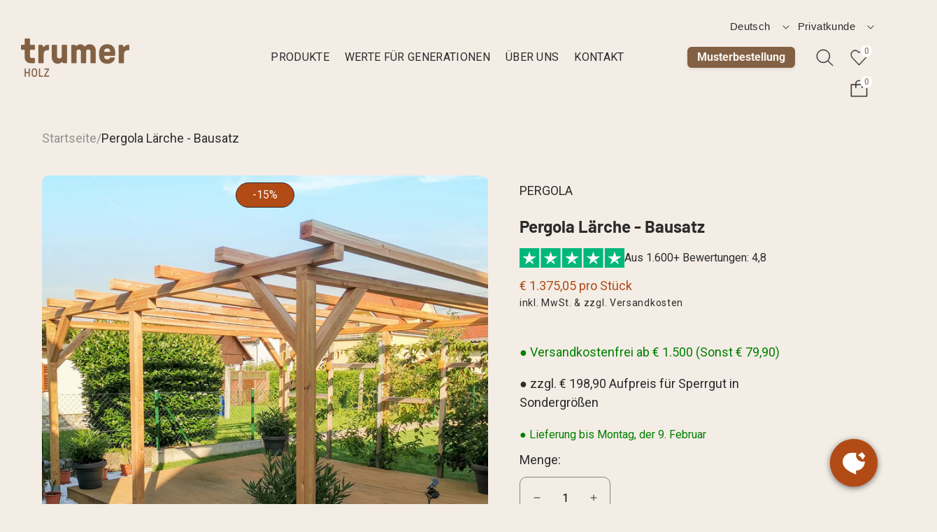

--- FILE ---
content_type: text/html; charset=utf-8
request_url: https://www.trumerholz.com/de-ch/products/holz-pergola-larche-bausatz
body_size: 89871
content:















<!doctype html>
<html class="no-js" lang="de">
  <head>
    <meta charset="utf-8">
    <meta http-equiv="X-UA-Compatible" content="IE=edge">
    <meta name="viewport" content="width=device-width,initial-scale=1">
    <meta name="theme-color" content="">
    <link rel="canonical" href="https://www.trumerholz.com/de-ch/products/holz-pergola-larche-bausatz">
    <link rel="preconnect" href="https://cdn.shopify.com" crossorigin><link rel="preconnect" href="https://fonts.shopifycdn.com" crossorigin><link rel="icon" type="image/png" href="//www.trumerholz.com/cdn/shop/files/trumerholz_logo_favicon.jpg?crop=center&height=32&v=1744027517&width=32"><title>
      Pergola Lärche - Bausatz
 &ndash; Trumer Holz GmbH</title>

    
      <meta name="description" content="Montageset Pergola/Laube für 3 m x 4m - wie auf der Skizze. Ganz einfach zum Selbermachen und durch das hochwertige Lärchenholz (Lärchenleimbinder) auch sehr widerstandsfähig. Individuell mit Rhombuslatten als Umrahmung/Ecke oder Lärchenlatten als Rankgitter zu ergänzen.">
    

    

<meta property="og:site_name" content="Trumer Holz GmbH">
<meta property="og:url" content="https://www.trumerholz.com/de-ch/products/holz-pergola-larche-bausatz">
<meta property="og:title" content="Pergola Lärche - Bausatz">
<meta property="og:type" content="product">
<meta property="og:description" content="Montageset Pergola/Laube für 3 m x 4m - wie auf der Skizze. Ganz einfach zum Selbermachen und durch das hochwertige Lärchenholz (Lärchenleimbinder) auch sehr widerstandsfähig. Individuell mit Rhombuslatten als Umrahmung/Ecke oder Lärchenlatten als Rankgitter zu ergänzen."><meta property="og:image" content="http://www.trumerholz.com/cdn/shop/products/trumerholz-pergola-larche.jpg?v=1743784888">
  <meta property="og:image:secure_url" content="https://www.trumerholz.com/cdn/shop/products/trumerholz-pergola-larche.jpg?v=1743784888">
  <meta property="og:image:width" content="2000">
  <meta property="og:image:height" content="2000"><meta property="og:price:amount" content="1.375,05">
  <meta property="og:price:currency" content="EUR"><meta name="twitter:card" content="summary_large_image">
<meta name="twitter:title" content="Pergola Lärche - Bausatz">
<meta name="twitter:description" content="Montageset Pergola/Laube für 3 m x 4m - wie auf der Skizze. Ganz einfach zum Selbermachen und durch das hochwertige Lärchenholz (Lärchenleimbinder) auch sehr widerstandsfähig. Individuell mit Rhombuslatten als Umrahmung/Ecke oder Lärchenlatten als Rankgitter zu ergänzen.">

    <link href="//www.trumerholz.com/cdn/shop/t/137/assets/custom.css?v=46506651502267226081754995763" rel="stylesheet" type="text/css" media="all" />

<link rel="preload" as="font" href="//www.trumerholz.com/cdn/fonts/roboto/roboto_n4.2019d890f07b1852f56ce63ba45b2db45d852cba.woff2" type="font/woff2" crossorigin><link rel="preload" as="font" href="//www.trumerholz.com/cdn/fonts/barlow/barlow_n7.691d1d11f150e857dcbc1c10ef03d825bc378d81.woff2" type="font/woff2" crossorigin><style>@font-face {
  font-family: Roboto;
  font-weight: 400;
  font-style: normal;
  font-display: swap;
  src: url("//www.trumerholz.com/cdn/fonts/roboto/roboto_n4.2019d890f07b1852f56ce63ba45b2db45d852cba.woff2") format("woff2"),
       url("//www.trumerholz.com/cdn/fonts/roboto/roboto_n4.238690e0007583582327135619c5f7971652fa9d.woff") format("woff");
}
@font-face {
  font-family: Barlow;
  font-weight: 700;
  font-style: normal;
  font-display: swap;
  src: url("//www.trumerholz.com/cdn/fonts/barlow/barlow_n7.691d1d11f150e857dcbc1c10ef03d825bc378d81.woff2") format("woff2"),
       url("//www.trumerholz.com/cdn/fonts/barlow/barlow_n7.4fdbb1cb7da0e2c2f88492243ffa2b4f91924840.woff") format("woff");
}
@font-face {
  font-family: Roboto;
  font-weight: 700;
  font-style: normal;
  font-display: swap;
  src: url("//www.trumerholz.com/cdn/fonts/roboto/roboto_n7.f38007a10afbbde8976c4056bfe890710d51dec2.woff2") format("woff2"),
       url("//www.trumerholz.com/cdn/fonts/roboto/roboto_n7.94bfdd3e80c7be00e128703d245c207769d763f9.woff") format("woff");
}
@font-face {
  font-family: Roboto;
  font-weight: 400;
  font-style: italic;
  font-display: swap;
  src: url("//www.trumerholz.com/cdn/fonts/roboto/roboto_i4.57ce898ccda22ee84f49e6b57ae302250655e2d4.woff2") format("woff2"),
       url("//www.trumerholz.com/cdn/fonts/roboto/roboto_i4.b21f3bd061cbcb83b824ae8c7671a82587b264bf.woff") format("woff");
}
@font-face {
  font-family: Roboto;
  font-weight: 700;
  font-style: italic;
  font-display: swap;
  src: url("//www.trumerholz.com/cdn/fonts/roboto/roboto_i7.7ccaf9410746f2c53340607c42c43f90a9005937.woff2") format("woff2"),
       url("//www.trumerholz.com/cdn/fonts/roboto/roboto_i7.49ec21cdd7148292bffea74c62c0df6e93551516.woff") format("woff");
}

    :root,
    .color-background-1 {
      --color-foreground: 44,44,44;
      --color-link: 130,96,67;
      --color-background: 243,237,230;
      --gradient-background: #f3ede6;
      ;

      --color-button-text: 247,245,242;
      --color-button: 130,96,67;
      --color-secondary-button-text: 255,255,255;
      --color-secondary-button: 243,237,230;

      --color-badge-foreground: 44,44,44;
      --color-badge-background: 243,237,230;
      --color-badge-border: 44,44,44;
      --payment-terms-background-color: rgb(243 237 230);

      --global-color-foreground: 44,44,44;
      --global-color-background: 243,237,230;
      --global-gradient-background: #f3ede6;

      --button-color-text: 247,245,242;
      --button-color-background: 130,96,67;
      
      --button-color-text-2: 255,255,255;
      --button-color-background-2: 46,46,46;
      

      --arrow-color: 130,96,67;
      --arrow-color-background: 255,255,255;
      --arrow-gradient-background: #ffffff;
      --arrow-color-2: 46,46,46;
      --arrow-color-background-2: 243,237,230;
      --arrow-gradient-background-2: #f3ede6;
      --color-shadow: 58,58,58;
    }
  
    
    .color-background-2 {
      --color-foreground: 255,255,255;
      --color-link: 128,128,128;
      --color-background: 16,16,16;
      --gradient-background: #101010;
      ;

      --color-button-text: 243,237,230;
      --color-button: 130,96,67;
      --color-secondary-button-text: 42,14,42;
      --color-secondary-button: 16,16,16;

      --color-badge-foreground: 255,255,255;
      --color-badge-background: 16,16,16;
      --color-badge-border: 255,255,255;
      --payment-terms-background-color: rgb(16 16 16);

      --global-color-foreground: 255,255,255;
      --global-color-background: 16,16,16;
      --global-gradient-background: #101010;

      --button-color-text: 243,237,230;
      --button-color-background: 130,96,67;
      
      --button-color-text-2: 42,14,42;
      --button-color-background-2: 255,255,255;
      

      --arrow-color: 18,18,18;
      --arrow-color-background: 0,0,0;
      --arrow-gradient-background: rgba(0,0,0,0);
      --arrow-color-2: 255,255,255;
      --arrow-color-background-2: 18,18,18;
      --arrow-gradient-background-2: #121212;
      --color-shadow: 255,255,255;
    }
  
    
    .color-inverse {
      --color-foreground: 130,96,67;
      --color-link: 130,96,67;
      --color-background: 235,223,210;
      --gradient-background: #ebdfd2;
      ;

      --color-button-text: 235,223,210;
      --color-button: 44,44,44;
      --color-secondary-button-text: 235,223,210;
      --color-secondary-button: 235,223,210;

      --color-badge-foreground: 130,96,67;
      --color-badge-background: 235,223,210;
      --color-badge-border: 130,96,67;
      --payment-terms-background-color: rgb(235 223 210);

      --global-color-foreground: 130,96,67;
      --global-color-background: 235,223,210;
      --global-gradient-background: #ebdfd2;

      --button-color-text: 235,223,210;
      --button-color-background: 44,44,44;
      
      --button-color-text-2: 235,223,210;
      --button-color-background-2: 130,96,67;
      

      --arrow-color: 130,96,67;
      --arrow-color-background: 255,255,255;
      --arrow-gradient-background: #ffffff;
      --arrow-color-2: 255,255,255;
      --arrow-color-background-2: 130,96,67;
      --arrow-gradient-background-2: #826043;
      --color-shadow: 0,0,0;
    }
  
    
    .color-accent-1 {
      --color-foreground: 255,255,255;
      --color-link: 255,255,255;
      --color-background: 0,0,0;
      --gradient-background: rgba(0,0,0,0);
      ;

      --color-button-text: 255,255,255;
      --color-button: 139,94,60;
      --color-secondary-button-text: 255,255,255;
      --color-secondary-button: 0,0,0;

      --color-badge-foreground: 255,255,255;
      --color-badge-background: 0,0,0;
      --color-badge-border: 255,255,255;
      --payment-terms-background-color: rgb(0 0 0);

      --global-color-foreground: 255,255,255;
      --global-color-background: 0,0,0;
      --global-gradient-background: rgba(0,0,0,0);

      --button-color-text: 255,255,255;
      --button-color-background: 139,94,60;
      
      --button-color-text-2: 255,255,255;
      --button-color-background-2: 109,71,44;
      

      --arrow-color: 139,94,60;
      --arrow-color-background: 247,245,242;
      --arrow-gradient-background: #f7f5f2;
      --arrow-color-2: 109,71,44;
      --arrow-color-background-2: 255,255,255;
      --arrow-gradient-background-2: #ffffff;
      --color-shadow: 18,18,18;
    }
  
    
    .color-accent-2 {
      --color-foreground: 243,237,230;
      --color-link: 243,237,230;
      --color-background: 130,96,67;
      --gradient-background: #826043;
      ;

      --color-button-text: 243,237,230;
      --color-button: 44,44,44;
      --color-secondary-button-text: 255,255,255;
      --color-secondary-button: 130,96,67;

      --color-badge-foreground: 243,237,230;
      --color-badge-background: 130,96,67;
      --color-badge-border: 243,237,230;
      --payment-terms-background-color: rgb(130 96 67);

      --global-color-foreground: 243,237,230;
      --global-color-background: 130,96,67;
      --global-gradient-background: #826043;

      --button-color-text: 243,237,230;
      --button-color-background: 44,44,44;
      
      --button-color-text-2: 255,255,255;
      --button-color-background-2: 96,96,96;
      

      --arrow-color: 18,18,18;
      --arrow-color-background: 255,255,255;
      --arrow-gradient-background: #ffffff;
      --arrow-color-2: 255,255,255;
      --arrow-color-background-2: 18,18,18;
      --arrow-gradient-background-2: #121212;
      --color-shadow: rgba(0,0,0,0);
    }
  
    
    .color-scheme-e94a4594-64f3-42bb-a31b-10c10561dcd9 {
      --color-foreground: 247,245,242;
      --color-link: 247,245,242;
      --color-background: 0,0,0;
      --gradient-background: rgba(0,0,0,0);
      ;

      --color-button-text: 247,245,242;
      --color-button: 139,94,60;
      --color-secondary-button-text: 255,255,255;
      --color-secondary-button: 0,0,0;

      --color-badge-foreground: 247,245,242;
      --color-badge-background: 0,0,0;
      --color-badge-border: 247,245,242;
      --payment-terms-background-color: rgb(0 0 0);

      --global-color-foreground: 247,245,242;
      --global-color-background: 0,0,0;
      --global-gradient-background: rgba(0,0,0,0);

      --button-color-text: 247,245,242;
      --button-color-background: 139,94,60;
      
      --button-color-text-2: 255,255,255;
      --button-color-background-2: 109,71,44;
      

      --arrow-color: 64,64,64;
      --arrow-color-background: 255,255,255;
      --arrow-gradient-background: #ffffff;
      --arrow-color-2: 255,255,255;
      --arrow-color-background-2: 100,225,173;
      --arrow-gradient-background-2: #64e1ad;
      --color-shadow: 0,0,0;
    }
  
    
    .color-scheme-93a053aa-c60c-4d49-ba49-e26bab0b3478 {
      --color-foreground: 255,255,255;
      --color-link: 44,44,44;
      --color-background: 222,185,0;
      --gradient-background: #deb900;
      ;

      --color-button-text: 217,209,200;
      --color-button: 130,96,67;
      --color-secondary-button-text: 44,44,44;
      --color-secondary-button: 222,185,0;

      --color-badge-foreground: 255,255,255;
      --color-badge-background: 222,185,0;
      --color-badge-border: 255,255,255;
      --payment-terms-background-color: rgb(222 185 0);

      --global-color-foreground: 255,255,255;
      --global-color-background: 222,185,0;
      --global-gradient-background: #deb900;

      --button-color-text: 217,209,200;
      --button-color-background: 130,96,67;
      
      --button-color-text-2: 44,44,44;
      --button-color-background-2: 109,71,44;
      

      --arrow-color: 139,94,60;
      --arrow-color-background: 255,255,255;
      --arrow-gradient-background: #ffffff;
      --arrow-color-2: 109,71,44;
      --arrow-color-background-2: 227,224,219;
      --arrow-gradient-background-2: #e3e0db;
      --color-shadow: 58,58,58;
    }
  
    
    .color-scheme-6f7db40c-1f9d-463f-8244-8430c9aa87f9 {
      --color-foreground: 243,237,230;
      --color-link: 243,237,230;
      --color-background: 106,110,72;
      --gradient-background: #6a6e48;
      ;

      --color-button-text: 243,237,230;
      --color-button: 44,44,44;
      --color-secondary-button-text: 255,255,255;
      --color-secondary-button: 106,110,72;

      --color-badge-foreground: 243,237,230;
      --color-badge-background: 106,110,72;
      --color-badge-border: 243,237,230;
      --payment-terms-background-color: rgb(106 110 72);

      --global-color-foreground: 243,237,230;
      --global-color-background: 106,110,72;
      --global-gradient-background: #6a6e48;

      --button-color-text: 243,237,230;
      --button-color-background: 44,44,44;
      
      --button-color-text-2: 255,255,255;
      --button-color-background-2: 46,46,46;
      

      --arrow-color: 130,96,67;
      --arrow-color-background: 255,255,255;
      --arrow-gradient-background: #ffffff;
      --arrow-color-2: 46,46,46;
      --arrow-color-background-2: 243,237,230;
      --arrow-gradient-background-2: #f3ede6;
      --color-shadow: 58,58,58;
    }
  
    
    .color-scheme-61fcf1a4-3ccc-4024-a879-e38619945229 {
      --color-foreground: 44,44,44;
      --color-link: 130,96,67;
      --color-background: 243,237,230;
      --gradient-background: #f3ede6;
      ;

      --color-button-text: 130,96,67;
      --color-button: 130,96,67;
      --color-secondary-button-text: 255,255,255;
      --color-secondary-button: 243,237,230;

      --color-badge-foreground: 44,44,44;
      --color-badge-background: 243,237,230;
      --color-badge-border: 44,44,44;
      --payment-terms-background-color: rgb(243 237 230);

      --global-color-foreground: 44,44,44;
      --global-color-background: 243,237,230;
      --global-gradient-background: #f3ede6;

      --button-color-text: 130,96,67;
      --button-color-background: 130,96,67;
      
      --button-color-text-2: 255,255,255;
      --button-color-background-2: 46,46,46;
      

      --arrow-color: 130,96,67;
      --arrow-color-background: 255,255,255;
      --arrow-gradient-background: #ffffff;
      --arrow-color-2: 46,46,46;
      --arrow-color-background-2: 243,237,230;
      --arrow-gradient-background-2: #f3ede6;
      --color-shadow: 58,58,58;
    }
  
    
    .color-scheme-cf838f52-6722-46a1-9615-eb584a8c0ce9 {
      --color-foreground: 255,255,255;
      --color-link: 130,96,67;
      --color-background: 106,110,72;
      --gradient-background: #6a6e48;
      ;

      --color-button-text: 0,0,0;
      --color-button: 130,96,67;
      --color-secondary-button-text: 0,0,0;
      --color-secondary-button: 106,110,72;

      --color-badge-foreground: 255,255,255;
      --color-badge-background: 106,110,72;
      --color-badge-border: 255,255,255;
      --payment-terms-background-color: rgb(106 110 72);

      --global-color-foreground: 255,255,255;
      --global-color-background: 106,110,72;
      --global-gradient-background: #6a6e48;

      --button-color-text: 0,0,0;
      --button-color-background: 130,96,67;
      
      --button-color-text-2: 0,0,0;
      --button-color-background-2: 46,46,46;
      

      --arrow-color: 130,96,67;
      --arrow-color-background: 0,0,0;
      --arrow-gradient-background: #000000;
      --arrow-color-2: 46,46,46;
      --arrow-color-background-2: 243,237,230;
      --arrow-gradient-background-2: #f3ede6;
      --color-shadow: 58,58,58;
    }
  
    
    .color-scheme-a5bd738c-ca0d-4b87-8c52-444dc0826011 {
      --color-foreground: 44,44,44;
      --color-link: 130,96,67;
      --color-background: 243,237,230;
      --gradient-background: #f3ede6;
      ;

      --color-button-text: 247,245,242;
      --color-button: 130,96,67;
      --color-secondary-button-text: 255,255,255;
      --color-secondary-button: 243,237,230;

      --color-badge-foreground: 44,44,44;
      --color-badge-background: 243,237,230;
      --color-badge-border: 44,44,44;
      --payment-terms-background-color: rgb(243 237 230);

      --global-color-foreground: 44,44,44;
      --global-color-background: 243,237,230;
      --global-gradient-background: #f3ede6;

      --button-color-text: 247,245,242;
      --button-color-background: 130,96,67;
      
      --button-color-text-2: 255,255,255;
      --button-color-background-2: 46,46,46;
      

      --arrow-color: 130,96,67;
      --arrow-color-background: 255,255,255;
      --arrow-gradient-background: #ffffff;
      --arrow-color-2: 46,46,46;
      --arrow-color-background-2: 243,237,230;
      --arrow-gradient-background-2: #f3ede6;
      --color-shadow: 58,58,58;
    }
  
    
    .color-scheme-01792747-5b7c-4a1c-8a76-d6d152668b30 {
      --color-foreground: 255,255,255;
      --color-link: 255,255,255;
      --color-background: 178,74,22;
      --gradient-background: #b24a16;
      ;

      --color-button-text: 247,245,242;
      --color-button: 130,96,67;
      --color-secondary-button-text: 255,255,255;
      --color-secondary-button: 178,74,22;

      --color-badge-foreground: 255,255,255;
      --color-badge-background: 178,74,22;
      --color-badge-border: 255,255,255;
      --payment-terms-background-color: rgb(178 74 22);

      --global-color-foreground: 255,255,255;
      --global-color-background: 178,74,22;
      --global-gradient-background: #b24a16;

      --button-color-text: 247,245,242;
      --button-color-background: 130,96,67;
      
      --button-color-text-2: 255,255,255;
      --button-color-background-2: 46,46,46;
      

      --arrow-color: 130,96,67;
      --arrow-color-background: 255,255,255;
      --arrow-gradient-background: #ffffff;
      --arrow-color-2: 46,46,46;
      --arrow-color-background-2: 243,237,230;
      --arrow-gradient-background-2: #f3ede6;
      --color-shadow: 58,58,58;
    }
  
    
    .color-scheme-0eb74e51-89b2-420a-ba79-ebdd44e97774 {
      --color-foreground: 243,237,230;
      --color-link: 44,44,44;
      --color-background: 179,26,26;
      --gradient-background: #b31a1a;
      ;

      --color-button-text: 243,237,230;
      --color-button: 0,0,0;
      --color-secondary-button-text: 255,255,255;
      --color-secondary-button: 179,26,26;

      --color-badge-foreground: 243,237,230;
      --color-badge-background: 179,26,26;
      --color-badge-border: 243,237,230;
      --payment-terms-background-color: rgb(179 26 26);

      --global-color-foreground: 243,237,230;
      --global-color-background: 179,26,26;
      --global-gradient-background: #b31a1a;

      --button-color-text: 243,237,230;
      --button-color-background: 0,0,0;
      
        --button-gradient-background: rgba(0,0,0,0);
      
      --button-color-text-2: 255,255,255;
      --button-color-background-2: 46,46,46;
      

      --arrow-color: 130,96,67;
      --arrow-color-background: 255,255,255;
      --arrow-gradient-background: #ffffff;
      --arrow-color-2: 46,46,46;
      --arrow-color-background-2: 243,237,230;
      --arrow-gradient-background-2: #f3ede6;
      --color-shadow: 58,58,58;
    }
  
    
    .color-scheme-4ae7b172-7bb4-4721-91bd-d7e357c03e8a {
      --color-foreground: 243,237,230;
      --color-link: 130,96,67;
      --color-background: 0,0,0;
      --gradient-background: rgba(0,0,0,0);
      ;

      --color-button-text: 247,245,242;
      --color-button: 44,44,44;
      --color-secondary-button-text: 255,255,255;
      --color-secondary-button: 0,0,0;

      --color-badge-foreground: 243,237,230;
      --color-badge-background: 0,0,0;
      --color-badge-border: 243,237,230;
      --payment-terms-background-color: rgb(0 0 0);

      --global-color-foreground: 243,237,230;
      --global-color-background: 0,0,0;
      --global-gradient-background: rgba(0,0,0,0);

      --button-color-text: 247,245,242;
      --button-color-background: 44,44,44;
      
      --button-color-text-2: 255,255,255;
      --button-color-background-2: 46,46,46;
      

      --arrow-color: 130,96,67;
      --arrow-color-background: 255,255,255;
      --arrow-gradient-background: #ffffff;
      --arrow-color-2: 46,46,46;
      --arrow-color-background-2: 243,237,230;
      --arrow-gradient-background-2: #f3ede6;
      --color-shadow: 58,58,58;
    }
  
    
    .color-scheme-e46d3621-e5b8-4ec1-b860-2e4d15dc647a {
      --color-foreground: 243,237,230;
      --color-link: 255,255,255;
      --color-background: 44,44,44;
      --gradient-background: #2c2c2c;
      ;

      --color-button-text: 247,245,242;
      --color-button: 130,96,67;
      --color-secondary-button-text: 255,255,255;
      --color-secondary-button: 44,44,44;

      --color-badge-foreground: 243,237,230;
      --color-badge-background: 44,44,44;
      --color-badge-border: 243,237,230;
      --payment-terms-background-color: rgb(44 44 44);

      --global-color-foreground: 243,237,230;
      --global-color-background: 44,44,44;
      --global-gradient-background: #2c2c2c;

      --button-color-text: 247,245,242;
      --button-color-background: 130,96,67;
      
      --button-color-text-2: 255,255,255;
      --button-color-background-2: 46,46,46;
      

      --arrow-color: 130,96,67;
      --arrow-color-background: 255,255,255;
      --arrow-gradient-background: #ffffff;
      --arrow-color-2: 46,46,46;
      --arrow-color-background-2: 243,237,230;
      --arrow-gradient-background-2: #f3ede6;
      --color-shadow: 58,58,58;
    }
  

  body, .color-background-1, .color-background-2, .color-inverse, .color-accent-1, .color-accent-2, .color-scheme-e94a4594-64f3-42bb-a31b-10c10561dcd9, .color-scheme-93a053aa-c60c-4d49-ba49-e26bab0b3478, .color-scheme-6f7db40c-1f9d-463f-8244-8430c9aa87f9, .color-scheme-61fcf1a4-3ccc-4024-a879-e38619945229, .color-scheme-cf838f52-6722-46a1-9615-eb584a8c0ce9, .color-scheme-a5bd738c-ca0d-4b87-8c52-444dc0826011, .color-scheme-01792747-5b7c-4a1c-8a76-d6d152668b30, .color-scheme-0eb74e51-89b2-420a-ba79-ebdd44e97774, .color-scheme-4ae7b172-7bb4-4721-91bd-d7e357c03e8a, .color-scheme-e46d3621-e5b8-4ec1-b860-2e4d15dc647a {
    color: rgba(var(--color-foreground), 1);
    background: rgba(var(--color-background), 1);
    background: var(--gradient-background);
  }

  :root {
    --duration-short: 100ms;
    --duration-default: 300ms;
    --duration-medium: 200ms;
    --duration-long: 500ms;
    --duration-extra-long: 600ms;
    --duration-slow: 800ms;
    --duration-extended: 3s;
    --cubic: cubic-bezier(0.61, 0.22, 0.23, 1);
    --cubic-out: cubic-bezier(0.5, 1, 0.89, 1);
    --ease-out-slow: cubic-bezier(0, 0, 0.3, 1);
    --cubic-fade: cubic-bezier(0.7, 0, 0.2, 1);
    --font-body-family: Roboto, sans-serif;
    --font-body-style: normal;
    --font-body-weight: 400;
    --font-body-weight-bold: 700;
    --font-body-scale: 1.0;
    --font-heading-family: Barlow, sans-serif;
    --font-heading-style: normal;
    --font-heading-weight: 700;
    --font-heading-scale: 1.0;

    --font-body-step-desktop-xxs: 0.2rem;
    --font-body-step-desktop-xs: 0.2rem;
    --font-body-step-desktop-s: 0.2rem;
    --font-body-step-tablet-xxs: 0.2rem;
    --font-body-step-tablet-xs: 0.2rem;
    --font-body-step-tablet-s: 0.2rem;
    --font-body-step-mobile-xxs: 0.3rem;
    --font-body-step-mobile-xs: 0.3rem;
    --font-body-step-mobile-s: 0.2rem;
    --font-body-step: 0.2rem;
    --font-body-desktop: 1.8rem;
    --font-body-tablet: 1.6rem;
    --font-body-mobile: 1.4rem;

    --font-body-step-desktop: var(--font-body-step-desktop-s);
    --font-body-step-tablet: var(--font-body-step-tablet-s);
    --font-body-step-mobile: var(--font-body-step-mobile-s);
    --font-body-size: var(--font-body-mobile);

    --font-heading-step-desktop-xxs: 1.0rem;
    --font-heading-step-desktop-xs: 1.0rem;
    --font-heading-step-desktop-s: 1.0rem;
    --font-heading-step-tablet-xxs: 0.6rem;
    --font-heading-step-tablet-xs: 0.6rem;
    --font-heading-step-tablet-s: 1.0rem;
    --font-heading-step-mobile-xxs: 0.2rem;
    --font-heading-step-mobile-xs: 0.2rem;
    --font-heading-step-mobile-s: 0.2rem;
    --font-heading-step: 1.0rem;
    --font-heading-desktop: 5.0rem;
    --font-heading-tablet: 3.0rem;
    --font-heading-mobile: 1.8rem;

    --font-heading-step-desktop: var(--font-heading-step-desktop-s);
    --font-heading-step-tablet: var(--font-heading-step-tablet-s);
    --font-heading-step-mobile: var(--font-heading-step-mobile-s);
    --font-heading-size: var(--font-heading-mobile);

    --cart-color-text: 139, 94, 60;
    --cart-color-background: 255, 255, 255;
    --cart-gradient-background: #FFFFFF;
    --social-media-color-text: 139, 94, 60;
    --social-media-color-background: 255, 255, 255;
    --social-media-gradient-background: linear-gradient(180deg, rgba(247, 245, 242, 1), rgba(227, 224, 219, 1) 100%);
    --color-default-price: 44, 44, 44;
    --color-sale-price: 178, 74, 22;
    --colors-rating: 139, 94, 60;
    --sale-badge-color-text: 247, 245, 242;
    --sale-badge-color-background: #b24a16;
    --sold-out-badge-color-text: 255, 255, 255;
    --sold-out-badge-color-background: #6d472c;
    --page-width: 180rem;
    --badge-horizontal-distance: 1.0rem;
    --badge-vertical-distance: 0.9rem;
    --badge-horizontal-thickness: 2.0rem;
    --badge-vertical-thickness: 0.4rem;
    --badge-corner-radius: 4.0rem;
    --media-border-width: 0px;
    --media-border-opacity: 0.05;
    --media-radius: 10px;
    --media-shadow-opacity: 0.0;
    --media-shadow-horizontal-offset: 0px;
    --media-shadow-vertical-offset: 0px;
    --media-shadow-blur-radius: 5px;
    --popup-border-width: 1px;
    --popup-border-opacity: 0.1;
    --popup-corner-radius: 0px;
    --popup-shadow-opacity: 0.0;
    --popup-shadow-horizontal-offset: 0px;
    --popup-shadow-vertical-offset: 4px;
    --popup-shadow-blur-radius: 5px;
    --drawer-border-width: 1px;
    --drawer-border-opacity: 0.1;
    --drawer-shadow-opacity: 0.0;
    --drawer-shadow-horizontal-offset: 0px;
    --drawer-shadow-vertical-offset: 4px;
    --drawer-shadow-blur-radius: 5px;
    --grid-v-md: 15px;
    --grid-h-md-u: 15px;
    --grid-v-xs: 7px;
    --grid-h-xs-u: 7px;
    --buttons-radius: 6px;
    --buttons-radius-outset: 6px;
    --buttons-border-width: 0px;
    --buttons-border-opacity: 0.0;
    --buttons-shadow-horizontal-offset: 0px;
    --buttons-shadow-vertical-offset: 2px;
    --buttons-shadow-blur-radius: 5px;
    --buttons-shadow-opacity: 0.2;
    --buttons-font-size: 18px;
    --buttons-font-weight: 600;
    --buttons-font-style: normal;
    --inputs-radius: 10px;
    --inputs-border-width: 1px;
    --inputs-border-opacity: 0.2;
    --inputs-shadow-opacity: 0.0;
    --inputs-shadow-horizontal-offset: 0px;
    --inputs-margin-offset: 0px;
    --inputs-shadow-vertical-offset: 4px;
    --inputs-shadow-blur-radius: 5px;
    --inputs-radius-outset: 11px;
    --variant-pills-radius: 6px;
    --variant-pills-border-width: 3px;
    --variant-pills-border-opacity: 1.0;
    --variant-pills-shadow-opacity: 0.0;
    --variant-pills-shadow-horizontal-offset: 0px;
    --variant-pills-shadow-vertical-offset: 4px;
    --variant-pills-shadow-blur-radius: 5px;
    --block-rounded: 2.0rem;
    --u-link-color: currentColor;

    --card-image-height: 125%;
    --card-image-fit: cover;
  }

  
    .page-width,
    .customized-width {
      --padding-width: var(--width, 0rem);
      --padding-grid-scroll: var(--scroll, 0rem);
      max-width: var(--page-width);
      padding-left: var(--padding-full-width, 1rem);
      padding-right: var(--padding-full-width, 1rem);
    }

    .full-width:not(.p-banner) {
      padding-left: var(--padding-full-width, 1rem);
      padding-right: var(--padding-full-width, 1rem);
    }

    @media only screen and (min-width: 750px) {
      .page-width,
      .customized-width {
        --width: -3rem;
        --padding-full-width: 5rem;
      }

      .full-width:not(.p-banner) {
        --padding-full-width: 5rem;
      }
    }

    @media only screen and (min-width: 1200px) {
      .page-width,
      .customized-width {
        max-width: calc(var(--page-width) + 9rem);
        --width: 3rem;
        --padding-full-width: 6rem;
      }

      .full-width:not(.p-banner) {
        --padding-full-width: 6rem;
      }
    }

    @media only screen and (min-width: 1600px) {
      .full-width:not(.p-banner) {
        --padding-full-width: 75px;
      }
    }
  

  .heading-size {
    --step-size-xxs: calc(var(--font-heading-step-mobile) * 3);
    --step-size-xs: calc(var(--font-heading-step-mobile) * 2);
    --step-size-s: var(--font-heading-step-mobile);
    --step-size-l: var(--font-heading-step);
    --step-size-xl: calc(var(--font-heading-step) * 2);
    --step-size-xxl: calc(var(--font-heading-step) * 3);
    --step-size-xxxl: calc(var(--font-heading-step) * 4);
  }

  .text-size {
    --body-step-size-xxs: calc(var(--font-body-step-mobile) * 3);
    --body-step-size-xs: calc(var(--font-body-step-mobile) * 2);
    --body-step-size-s: var(--font-body-step-mobile);
    --body-step-size-l: var(--font-body-step);
    --body-step-size-xl: calc(var(--font-body-step) * 2);
    --body-step-size-xxl: calc(var(--font-body-step) * 3);
    --body-step-size-xxxl: calc(var(--font-body-step) * 4);
  }

  @media only screen and (min-width: 750px) {
    :root {
      --font-body-step-desktop: var(--font-body-step-desktop-xs);
      --font-body-step-tablet: var(--font-body-step-tablet-xs);
      --font-body-step-mobile: var(--font-body-step-mobile-xs);
      --font-body-size: var(--font-body-tablet);

      --font-heading-step-desktop: var(--font-heading-step-desktop-xs);
      --font-heading-step-tablet: var(--font-heading-step-tablet-xs);
      --font-heading-step-mobile: var(--font-heading-step-mobile-xs);
      --font-heading-size: var(--font-heading-tablet);
    }

    .heading-size {
      --step-size-xxs: calc(var(--font-heading-step-tablet) * 3);
      --step-size-xs: calc(var(--font-heading-step-tablet) * 2);
      --step-size-s: var(--font-heading-step-tablet);
    }

    .text-size {
      --body-step-size-xxs: calc(var(--font-body-step-tablet) * 3);
      --body-step-size-xs: calc(var(--font-body-step-tablet) * 2);
      --body-step-size-s: var(--font-body-step-tablet);
    }  
  }

  @media only screen and (min-width: 1200px) {
    :root {
      --font-body-step-desktop: var(--font-body-step-desktop-xxs);
      --font-body-step-tablet: var(--font-body-step-tablet-xxs);
      --font-body-step-mobile: var(--font-body-step-mobile-xxs);
      --font-body-size: var(--font-body-desktop);

      --font-heading-step-desktop: var(--font-heading-step-desktop-xxs);
      --font-heading-step-tablet: var(--font-heading-step-tablet-xxs);
      --font-heading-step-mobile: var(--font-heading-step-mobile-xxs);
      --font-heading-size: var(--font-heading-desktop);
    }

    .heading-size {
      --step-size-xxs: calc(var(--font-heading-step-desktop) * 3);
      --step-size-xs: calc(var(--font-heading-step-desktop) * 2);
      --step-size-s: var(--font-heading-step-desktop);
    }

    .text-size {
      --body-step-size-xxs: calc(var(--font-body-step-desktop) * 3);
      --body-step-size-xs: calc(var(--font-body-step-desktop) * 2);
      --body-step-size-s: var(--font-body-step-desktop);
    } 
  }
</style>
    

























<!-- START SCRIPT --><script id="wgs-scripttag-prod" src="https://wgs.wgs-static.com/static/scripts/dist/wgs.bundle.js?shop=trumerholz.myshopify.com&app_proxy=false&cart_attr_disabled=false&enable_sps=false&line_items_disabled=false&tracking_sub_domain=wgs.wgs-static.com&wgs_config_id=0" async=true></script><style>#customerReferenceId { display: none; }</style><!-- END SCRIPT -->

  <script>window.performance && window.performance.mark && window.performance.mark('shopify.content_for_header.start');</script><meta name="google-site-verification" content="_s4gITI1Ntx2I9lntzuntsqCTyYHZJBA59MnjSalGoA">
<meta id="shopify-digital-wallet" name="shopify-digital-wallet" content="/56121688256/digital_wallets/dialog">
<meta name="shopify-checkout-api-token" content="c972d695c1921ba9b8a5e28e0731745d">
<meta id="in-context-paypal-metadata" data-shop-id="56121688256" data-venmo-supported="false" data-environment="production" data-locale="de_DE" data-paypal-v4="true" data-currency="EUR">
<link rel="alternate" hreflang="x-default" href="https://www.trumerholz.com/products/holz-pergola-larche-bausatz">
<link rel="alternate" hreflang="it-IT" href="https://www.trumerholz.com/it-it/products/holz-pergola-larche-bausatz">
<link rel="alternate" hreflang="de-IT" href="https://www.trumerholz.com/de-it/products/holz-pergola-larche-bausatz">
<link rel="alternate" hreflang="en-IT" href="https://www.trumerholz.com/en-it/products/wooden-pergola-larch-kit">
<link rel="alternate" hreflang="de-CH" href="https://www.trumerholz.com/de-ch/products/holz-pergola-larche-bausatz">
<link rel="alternate" hreflang="it-CH" href="https://www.trumerholz.com/it-ch/products/holz-pergola-larche-bausatz">
<link rel="alternate" hreflang="en-CH" href="https://www.trumerholz.com/en-ch/products/wooden-pergola-larch-kit">
<link rel="alternate" hreflang="de-AT" href="https://www.trumerholz.com/products/holz-pergola-larche-bausatz">
<link rel="alternate" hreflang="it-AT" href="https://www.trumerholz.com/it/products/holz-pergola-larche-bausatz">
<link rel="alternate" hreflang="en-AT" href="https://www.trumerholz.com/en/products/wooden-pergola-larch-kit">
<link rel="alternate" type="application/json+oembed" href="https://www.trumerholz.com/de-ch/products/holz-pergola-larche-bausatz.oembed">
<script async="async" src="/checkouts/internal/preloads.js?locale=de-CH"></script>
<link rel="preconnect" href="https://shop.app" crossorigin="anonymous">
<script async="async" src="https://shop.app/checkouts/internal/preloads.js?locale=de-CH&shop_id=56121688256" crossorigin="anonymous"></script>
<script id="apple-pay-shop-capabilities" type="application/json">{"shopId":56121688256,"countryCode":"AT","currencyCode":"EUR","merchantCapabilities":["supports3DS"],"merchantId":"gid:\/\/shopify\/Shop\/56121688256","merchantName":"Trumer Holz GmbH","requiredBillingContactFields":["postalAddress","email","phone"],"requiredShippingContactFields":["postalAddress","email","phone"],"shippingType":"shipping","supportedNetworks":["visa","maestro","masterCard","amex"],"total":{"type":"pending","label":"Trumer Holz GmbH","amount":"1.00"},"shopifyPaymentsEnabled":true,"supportsSubscriptions":true}</script>
<script id="shopify-features" type="application/json">{"accessToken":"c972d695c1921ba9b8a5e28e0731745d","betas":["rich-media-storefront-analytics"],"domain":"www.trumerholz.com","predictiveSearch":true,"shopId":56121688256,"locale":"de"}</script>
<script>var Shopify = Shopify || {};
Shopify.shop = "trumerholz.myshopify.com";
Shopify.locale = "de";
Shopify.currency = {"active":"EUR","rate":"1.0"};
Shopify.country = "CH";
Shopify.theme = {"name":"Trumer-Holz-Concept-Theme\/main","id":184619827587,"schema_name":"Concept","schema_version":"1.1.0","theme_store_id":null,"role":"main"};
Shopify.theme.handle = "null";
Shopify.theme.style = {"id":null,"handle":null};
Shopify.cdnHost = "www.trumerholz.com/cdn";
Shopify.routes = Shopify.routes || {};
Shopify.routes.root = "/de-ch/";</script>
<script type="module">!function(o){(o.Shopify=o.Shopify||{}).modules=!0}(window);</script>
<script>!function(o){function n(){var o=[];function n(){o.push(Array.prototype.slice.apply(arguments))}return n.q=o,n}var t=o.Shopify=o.Shopify||{};t.loadFeatures=n(),t.autoloadFeatures=n()}(window);</script>
<script>
  window.ShopifyPay = window.ShopifyPay || {};
  window.ShopifyPay.apiHost = "shop.app\/pay";
  window.ShopifyPay.redirectState = null;
</script>
<script id="shop-js-analytics" type="application/json">{"pageType":"product"}</script>
<script defer="defer" async type="module" src="//www.trumerholz.com/cdn/shopifycloud/shop-js/modules/v2/client.init-shop-cart-sync_XknANqpX.de.esm.js"></script>
<script defer="defer" async type="module" src="//www.trumerholz.com/cdn/shopifycloud/shop-js/modules/v2/chunk.common_DvdeXi9P.esm.js"></script>
<script type="module">
  await import("//www.trumerholz.com/cdn/shopifycloud/shop-js/modules/v2/client.init-shop-cart-sync_XknANqpX.de.esm.js");
await import("//www.trumerholz.com/cdn/shopifycloud/shop-js/modules/v2/chunk.common_DvdeXi9P.esm.js");

  window.Shopify.SignInWithShop?.initShopCartSync?.({"fedCMEnabled":true,"windoidEnabled":true});

</script>
<script>
  window.Shopify = window.Shopify || {};
  if (!window.Shopify.featureAssets) window.Shopify.featureAssets = {};
  window.Shopify.featureAssets['shop-js'] = {"shop-cart-sync":["modules/v2/client.shop-cart-sync_D9JQGxjh.de.esm.js","modules/v2/chunk.common_DvdeXi9P.esm.js"],"init-fed-cm":["modules/v2/client.init-fed-cm_DMo35JdQ.de.esm.js","modules/v2/chunk.common_DvdeXi9P.esm.js"],"init-windoid":["modules/v2/client.init-windoid_B3VvhkL7.de.esm.js","modules/v2/chunk.common_DvdeXi9P.esm.js"],"init-shop-email-lookup-coordinator":["modules/v2/client.init-shop-email-lookup-coordinator_Bz_MA9Op.de.esm.js","modules/v2/chunk.common_DvdeXi9P.esm.js"],"shop-cash-offers":["modules/v2/client.shop-cash-offers_CYQv6hn3.de.esm.js","modules/v2/chunk.common_DvdeXi9P.esm.js","modules/v2/chunk.modal_CkJq5XGD.esm.js"],"shop-button":["modules/v2/client.shop-button_Baq_RTkq.de.esm.js","modules/v2/chunk.common_DvdeXi9P.esm.js"],"shop-toast-manager":["modules/v2/client.shop-toast-manager_DCWfOqRF.de.esm.js","modules/v2/chunk.common_DvdeXi9P.esm.js"],"avatar":["modules/v2/client.avatar_BTnouDA3.de.esm.js"],"pay-button":["modules/v2/client.pay-button_CKXSOdRt.de.esm.js","modules/v2/chunk.common_DvdeXi9P.esm.js"],"init-shop-cart-sync":["modules/v2/client.init-shop-cart-sync_XknANqpX.de.esm.js","modules/v2/chunk.common_DvdeXi9P.esm.js"],"shop-login-button":["modules/v2/client.shop-login-button_caaxNUOr.de.esm.js","modules/v2/chunk.common_DvdeXi9P.esm.js","modules/v2/chunk.modal_CkJq5XGD.esm.js"],"init-customer-accounts-sign-up":["modules/v2/client.init-customer-accounts-sign-up_CDG_EMX9.de.esm.js","modules/v2/client.shop-login-button_caaxNUOr.de.esm.js","modules/v2/chunk.common_DvdeXi9P.esm.js","modules/v2/chunk.modal_CkJq5XGD.esm.js"],"init-shop-for-new-customer-accounts":["modules/v2/client.init-shop-for-new-customer-accounts_CbyP-mMl.de.esm.js","modules/v2/client.shop-login-button_caaxNUOr.de.esm.js","modules/v2/chunk.common_DvdeXi9P.esm.js","modules/v2/chunk.modal_CkJq5XGD.esm.js"],"init-customer-accounts":["modules/v2/client.init-customer-accounts_CBDBRCw9.de.esm.js","modules/v2/client.shop-login-button_caaxNUOr.de.esm.js","modules/v2/chunk.common_DvdeXi9P.esm.js","modules/v2/chunk.modal_CkJq5XGD.esm.js"],"shop-follow-button":["modules/v2/client.shop-follow-button_DKjGFHnv.de.esm.js","modules/v2/chunk.common_DvdeXi9P.esm.js","modules/v2/chunk.modal_CkJq5XGD.esm.js"],"checkout-modal":["modules/v2/client.checkout-modal_DiCgWgoC.de.esm.js","modules/v2/chunk.common_DvdeXi9P.esm.js","modules/v2/chunk.modal_CkJq5XGD.esm.js"],"lead-capture":["modules/v2/client.lead-capture_B-xxyKeu.de.esm.js","modules/v2/chunk.common_DvdeXi9P.esm.js","modules/v2/chunk.modal_CkJq5XGD.esm.js"],"shop-login":["modules/v2/client.shop-login_Cve_5msa.de.esm.js","modules/v2/chunk.common_DvdeXi9P.esm.js","modules/v2/chunk.modal_CkJq5XGD.esm.js"],"payment-terms":["modules/v2/client.payment-terms_D0YjRyyK.de.esm.js","modules/v2/chunk.common_DvdeXi9P.esm.js","modules/v2/chunk.modal_CkJq5XGD.esm.js"]};
</script>
<script>(function() {
  var isLoaded = false;
  function asyncLoad() {
    if (isLoaded) return;
    isLoaded = true;
    var urls = ["https:\/\/load.csell.co\/assets\/js\/cross-sell.js?shop=trumerholz.myshopify.com","https:\/\/load.csell.co\/assets\/v2\/js\/core\/xsell.js?shop=trumerholz.myshopify.com","https:\/\/ecommplugins-scripts.trustpilot.com\/v2.1\/js\/header.min.js?settings=eyJrZXkiOiJlVk41Qzl3Yk80R3REVVRVIiwicyI6InNrdSJ9\u0026shop=trumerholz.myshopify.com","https:\/\/ecommplugins-trustboxsettings.trustpilot.com\/trumerholz.myshopify.com.js?settings=1753453530654\u0026shop=trumerholz.myshopify.com","https:\/\/widget.trustpilot.com\/bootstrap\/v5\/tp.widget.sync.bootstrap.min.js?shop=trumerholz.myshopify.com","https:\/\/d1hcrjcdtouu7e.cloudfront.net\/js\/gdpr_cookie_consent.min.js?shop=trumerholz.myshopify.com","https:\/\/sales-pop.carecart.io\/lib\/salesnotifier.js?shop=trumerholz.myshopify.com","https:\/\/admin.revenuehunt.com\/embed.js?shop=trumerholz.myshopify.com","https:\/\/tools.luckyorange.com\/core\/lo.js?site-id=de1ce453\u0026shop=trumerholz.myshopify.com","https:\/\/api-na1.hubapi.com\/scriptloader\/v1\/8716179.js?shop=trumerholz.myshopify.com","https:\/\/ecommplugins-scripts.trustpilot.com\/v2.1\/js\/success.min.js?settings=eyJrZXkiOiJlVk41Qzl3Yk80R3REVVRVIiwicyI6InNrdSIsInQiOlsib3JkZXJzL2Z1bGZpbGxlZCJdLCJ2IjoiIiwiYSI6IlNob3BpZnktMjAyMS0wNCJ9\u0026shop=trumerholz.myshopify.com","https:\/\/ecommplugins-scripts.trustpilot.com\/v2.1\/js\/success.min.js?settings=eyJrZXkiOiJlVk41Qzl3Yk80R3REVVRVIiwicyI6InNrdSIsInQiOlsib3JkZXJzL2Z1bGZpbGxlZCJdLCJ2IjoiIiwiYSI6IlNob3BpZnktMjAyMS0wNCJ9\u0026shop=trumerholz.myshopify.com"];
    for (var i = 0; i < urls.length; i++) {
      var s = document.createElement('script');
      s.type = 'text/javascript';
      s.async = true;
      s.src = urls[i];
      var x = document.getElementsByTagName('script')[0];
      x.parentNode.insertBefore(s, x);
    }
  };
  if(window.attachEvent) {
    window.attachEvent('onload', asyncLoad);
  } else {
    window.addEventListener('load', asyncLoad, false);
  }
})();</script>
<script id="__st">var __st={"a":56121688256,"offset":3600,"reqid":"7ae12cc2-aa15-43a0-8d17-78c52ee00a2b-1768920305","pageurl":"www.trumerholz.com\/de-ch\/products\/holz-pergola-larche-bausatz","u":"8226536423da","p":"product","rtyp":"product","rid":6618085195968};</script>
<script>window.ShopifyPaypalV4VisibilityTracking = true;</script>
<script id="captcha-bootstrap">!function(){'use strict';const t='contact',e='account',n='new_comment',o=[[t,t],['blogs',n],['comments',n],[t,'customer']],c=[[e,'customer_login'],[e,'guest_login'],[e,'recover_customer_password'],[e,'create_customer']],r=t=>t.map((([t,e])=>`form[action*='/${t}']:not([data-nocaptcha='true']) input[name='form_type'][value='${e}']`)).join(','),a=t=>()=>t?[...document.querySelectorAll(t)].map((t=>t.form)):[];function s(){const t=[...o],e=r(t);return a(e)}const i='password',u='form_key',d=['recaptcha-v3-token','g-recaptcha-response','h-captcha-response',i],f=()=>{try{return window.sessionStorage}catch{return}},m='__shopify_v',_=t=>t.elements[u];function p(t,e,n=!1){try{const o=window.sessionStorage,c=JSON.parse(o.getItem(e)),{data:r}=function(t){const{data:e,action:n}=t;return t[m]||n?{data:e,action:n}:{data:t,action:n}}(c);for(const[e,n]of Object.entries(r))t.elements[e]&&(t.elements[e].value=n);n&&o.removeItem(e)}catch(o){console.error('form repopulation failed',{error:o})}}const l='form_type',E='cptcha';function T(t){t.dataset[E]=!0}const w=window,h=w.document,L='Shopify',v='ce_forms',y='captcha';let A=!1;((t,e)=>{const n=(g='f06e6c50-85a8-45c8-87d0-21a2b65856fe',I='https://cdn.shopify.com/shopifycloud/storefront-forms-hcaptcha/ce_storefront_forms_captcha_hcaptcha.v1.5.2.iife.js',D={infoText:'Durch hCaptcha geschützt',privacyText:'Datenschutz',termsText:'Allgemeine Geschäftsbedingungen'},(t,e,n)=>{const o=w[L][v],c=o.bindForm;if(c)return c(t,g,e,D).then(n);var r;o.q.push([[t,g,e,D],n]),r=I,A||(h.body.append(Object.assign(h.createElement('script'),{id:'captcha-provider',async:!0,src:r})),A=!0)});var g,I,D;w[L]=w[L]||{},w[L][v]=w[L][v]||{},w[L][v].q=[],w[L][y]=w[L][y]||{},w[L][y].protect=function(t,e){n(t,void 0,e),T(t)},Object.freeze(w[L][y]),function(t,e,n,w,h,L){const[v,y,A,g]=function(t,e,n){const i=e?o:[],u=t?c:[],d=[...i,...u],f=r(d),m=r(i),_=r(d.filter((([t,e])=>n.includes(e))));return[a(f),a(m),a(_),s()]}(w,h,L),I=t=>{const e=t.target;return e instanceof HTMLFormElement?e:e&&e.form},D=t=>v().includes(t);t.addEventListener('submit',(t=>{const e=I(t);if(!e)return;const n=D(e)&&!e.dataset.hcaptchaBound&&!e.dataset.recaptchaBound,o=_(e),c=g().includes(e)&&(!o||!o.value);(n||c)&&t.preventDefault(),c&&!n&&(function(t){try{if(!f())return;!function(t){const e=f();if(!e)return;const n=_(t);if(!n)return;const o=n.value;o&&e.removeItem(o)}(t);const e=Array.from(Array(32),(()=>Math.random().toString(36)[2])).join('');!function(t,e){_(t)||t.append(Object.assign(document.createElement('input'),{type:'hidden',name:u})),t.elements[u].value=e}(t,e),function(t,e){const n=f();if(!n)return;const o=[...t.querySelectorAll(`input[type='${i}']`)].map((({name:t})=>t)),c=[...d,...o],r={};for(const[a,s]of new FormData(t).entries())c.includes(a)||(r[a]=s);n.setItem(e,JSON.stringify({[m]:1,action:t.action,data:r}))}(t,e)}catch(e){console.error('failed to persist form',e)}}(e),e.submit())}));const S=(t,e)=>{t&&!t.dataset[E]&&(n(t,e.some((e=>e===t))),T(t))};for(const o of['focusin','change'])t.addEventListener(o,(t=>{const e=I(t);D(e)&&S(e,y())}));const B=e.get('form_key'),M=e.get(l),P=B&&M;t.addEventListener('DOMContentLoaded',(()=>{const t=y();if(P)for(const e of t)e.elements[l].value===M&&p(e,B);[...new Set([...A(),...v().filter((t=>'true'===t.dataset.shopifyCaptcha))])].forEach((e=>S(e,t)))}))}(h,new URLSearchParams(w.location.search),n,t,e,['guest_login'])})(!0,!0)}();</script>
<script integrity="sha256-4kQ18oKyAcykRKYeNunJcIwy7WH5gtpwJnB7kiuLZ1E=" data-source-attribution="shopify.loadfeatures" defer="defer" src="//www.trumerholz.com/cdn/shopifycloud/storefront/assets/storefront/load_feature-a0a9edcb.js" crossorigin="anonymous"></script>
<script crossorigin="anonymous" defer="defer" src="//www.trumerholz.com/cdn/shopifycloud/storefront/assets/shopify_pay/storefront-65b4c6d7.js?v=20250812"></script>
<script data-source-attribution="shopify.dynamic_checkout.dynamic.init">var Shopify=Shopify||{};Shopify.PaymentButton=Shopify.PaymentButton||{isStorefrontPortableWallets:!0,init:function(){window.Shopify.PaymentButton.init=function(){};var t=document.createElement("script");t.src="https://www.trumerholz.com/cdn/shopifycloud/portable-wallets/latest/portable-wallets.de.js",t.type="module",document.head.appendChild(t)}};
</script>
<script data-source-attribution="shopify.dynamic_checkout.buyer_consent">
  function portableWalletsHideBuyerConsent(e){var t=document.getElementById("shopify-buyer-consent"),n=document.getElementById("shopify-subscription-policy-button");t&&n&&(t.classList.add("hidden"),t.setAttribute("aria-hidden","true"),n.removeEventListener("click",e))}function portableWalletsShowBuyerConsent(e){var t=document.getElementById("shopify-buyer-consent"),n=document.getElementById("shopify-subscription-policy-button");t&&n&&(t.classList.remove("hidden"),t.removeAttribute("aria-hidden"),n.addEventListener("click",e))}window.Shopify?.PaymentButton&&(window.Shopify.PaymentButton.hideBuyerConsent=portableWalletsHideBuyerConsent,window.Shopify.PaymentButton.showBuyerConsent=portableWalletsShowBuyerConsent);
</script>
<script data-source-attribution="shopify.dynamic_checkout.cart.bootstrap">document.addEventListener("DOMContentLoaded",(function(){function t(){return document.querySelector("shopify-accelerated-checkout-cart, shopify-accelerated-checkout")}if(t())Shopify.PaymentButton.init();else{new MutationObserver((function(e,n){t()&&(Shopify.PaymentButton.init(),n.disconnect())})).observe(document.body,{childList:!0,subtree:!0})}}));
</script>
<link id="shopify-accelerated-checkout-styles" rel="stylesheet" media="screen" href="https://www.trumerholz.com/cdn/shopifycloud/portable-wallets/latest/accelerated-checkout-backwards-compat.css" crossorigin="anonymous">
<style id="shopify-accelerated-checkout-cart">
        #shopify-buyer-consent {
  margin-top: 1em;
  display: inline-block;
  width: 100%;
}

#shopify-buyer-consent.hidden {
  display: none;
}

#shopify-subscription-policy-button {
  background: none;
  border: none;
  padding: 0;
  text-decoration: underline;
  font-size: inherit;
  cursor: pointer;
}

#shopify-subscription-policy-button::before {
  box-shadow: none;
}

      </style>

<script>window.performance && window.performance.mark && window.performance.mark('shopify.content_for_header.end');</script>
  <!-- "snippets/shogun-products.liquid" was not rendered, the associated app was uninstalled -->

    <link href="//www.trumerholz.com/cdn/shop/t/137/assets/vendor.css?v=131315123417416552871754995763" rel="stylesheet" type="text/css" media="all" />
    <link href="//www.trumerholz.com/cdn/shop/t/137/assets/base.css?v=153321505720099404841754995763" rel="stylesheet" type="text/css" media="all" />
    <script src="//www.trumerholz.com/cdn/shop/t/137/assets/constants.js?v=165488195745554878101754995762" defer="defer"></script>
    <script src="//www.trumerholz.com/cdn/shop/t/137/assets/pubsub.js?v=2921868252632587581754995761" defer="defer"></script><script>
  window.shopUrl = 'https://www.trumerholz.com';
  window.routes = {
    cart_add_url: '/de-ch/cart/add',
    cart_change_url: '/de-ch/cart/change',
    cart_update_url: '/de-ch/cart/update',
    cart_url: '/de-ch/cart',
    collection_url: '/de-ch/collections/all',
    predictive_search_url: '/de-ch/search/suggest'
  };

  window.cartStrings = {
    error: `Beim Aktualisieren deines Warenkorbs ist ein Fehler aufgetreten. Bitte versuche es erneut.`,
    quantityError: `Du kannst nur [quantity] dieses Artikels in deinen Warenkorb legen.`
  }

  window.variantStrings = {
    addToCart: `In den Warenkorb`,
    soldOut: `Ausverkauft`,
    unavailable: `Nicht verfügbar`,
    unavailable_with_option: `[value] - Nicht verfügbar`,
  }

  window.accessibilityStrings = {
    imageAvailable: `Bild [index] ist nun in der Galerieansicht verfügbar`,
    shareSuccess: `Link in die Zwischenablage kopiert`,
    pauseSlideshow: `Diashow pausieren`,
    playSlideshow: `Diashow starten`,
  }

  window.countdown = {
    day: ` Tag`,
    hour: `Stunde`,
    min: `Min`,
    sec: `Sek`
  }

  window.customer_view = {
    text: `[number] Kunden sehen sich dieses Produkt gerade an`,
  };

  document.documentElement.className = document.documentElement.className.replace('no-js', 'js');

  if (Shopify.designMode) {
    document.documentElement.classList.add('shopify-design-mode');
  }

  var ThemeDefer = [];
  document.addEventListener('DOMContentLoaded', () => {
    while (ThemeDefer.length) ThemeDefer.shift().call();

    const path = window.location.pathname;
    if (path.startsWith('/collections/')) {
      const titleEl = document.querySelector('h1');
      if (titleEl) {
        sessionStorage.setItem('lastCollectionTitle', titleEl.textContent.trim());
        sessionStorage.setItem('lastCollectionUrl', path);
      }
    } else if (path.startsWith('/products/')) {
      const referrer = document.referrer;
      let fromCollection = false;
      if (referrer) {
        try {
          const refUrl = new URL(referrer);
          fromCollection =
            refUrl.origin === window.location.origin &&
            refUrl.pathname.startsWith('/collections/');
        } catch (e) {
          fromCollection = false;
        }
      }
      if (!fromCollection) {
        sessionStorage.removeItem('lastCollectionUrl');
        sessionStorage.removeItem('lastCollectionTitle');
      }
      const url = sessionStorage.getItem('lastCollectionUrl');
      const title = sessionStorage.getItem('lastCollectionTitle');
      if (url && title) {
        const crumb = document.getElementById('breadcrumb-collection');
        if (crumb) {
          crumb.innerHTML = `<a class="link link--text h-link link--style-line" href="${url}"><span class="link-style">${title}</span></a>`;
          crumb.removeAttribute('hidden');
          const sep = document.createElement('li');
          sep.innerHTML = '<span class="separate d-block pos-relative" aria-hidden="true"></span>';
          crumb.after(sep);
        }
      }
    }
  });
</script>

  
  <!-- "snippets/shogun-head.liquid" was not rendered, the associated app was uninstalled -->
  <script src="//widget.trustpilot.com/bootstrap/v5/tp.widget.bootstrap.min.js" type="text/javascript"></script>

  <!-- audienceOS Tag --><script>!function(t,e,r,a,n,s){t.ClAnalyticsObject=a,t[a]=t[a]||[],t[a].endpoint="https://kpdignp.trumerholz.com/cl8026491jj1hh/js",t[a].methods=["trackSubmit","trackClick","pageview","identify","track","trackConsent"],t[a].factory=function(e){return function(){var r=Array.prototype.slice.call(arguments);return r.unshift(e),t[a].push(r),t[a]}};for(var i=0;i<t[a].methods.length;i++){var o=t[a].methods[i];t[a][o]=t[a].factory(o)};n=e.createElement(r),s=e.getElementsByTagName(r)[0],n.async=1,n.crossOrigin="anonymous",n.onerror=function(){var d=e.createElement(r);d.async=1,d.crossOrigin="anonymous",d.type="text/javascript",t[a].endpoint="https://cdn.js.1p-data.com/cl8026491jj1hh.js", d.src=t[a].endpoint,s.parentNode.insertBefore(d,s)},n.src=t[a].endpoint,s.parentNode.insertBefore(n,s)}(window,document,"script","_cl"),_cl.SNIPPET_VERSION="2.0.0"</script><!-- End of audienceOS Tag -->

<!-- BEGIN app block: shopify://apps/consentmo-gdpr/blocks/gdpr_cookie_consent/4fbe573f-a377-4fea-9801-3ee0858cae41 -->


<!-- END app block --><!-- BEGIN app block: shopify://apps/slick-alert-bar-builder/blocks/alert_bars/0536d01b-aee9-424a-ae41-487f9b309fd2 -->
<script>
  window.PATTERN_IMGS = [ "https://cdn.shopify.com/extensions/b53e2b8a-fb1d-46da-a900-94c1755f74dc/2.0.0/assets/1.png",  "https://cdn.shopify.com/extensions/b53e2b8a-fb1d-46da-a900-94c1755f74dc/2.0.0/assets/2.png",  "https://cdn.shopify.com/extensions/b53e2b8a-fb1d-46da-a900-94c1755f74dc/2.0.0/assets/3.png",  "https://cdn.shopify.com/extensions/b53e2b8a-fb1d-46da-a900-94c1755f74dc/2.0.0/assets/4.png",  "https://cdn.shopify.com/extensions/b53e2b8a-fb1d-46da-a900-94c1755f74dc/2.0.0/assets/5.png",  "https://cdn.shopify.com/extensions/b53e2b8a-fb1d-46da-a900-94c1755f74dc/2.0.0/assets/6.png",  "https://cdn.shopify.com/extensions/b53e2b8a-fb1d-46da-a900-94c1755f74dc/2.0.0/assets/7.png",  "https://cdn.shopify.com/extensions/b53e2b8a-fb1d-46da-a900-94c1755f74dc/2.0.0/assets/8.png",  "https://cdn.shopify.com/extensions/b53e2b8a-fb1d-46da-a900-94c1755f74dc/2.0.0/assets/9.png",  "https://cdn.shopify.com/extensions/b53e2b8a-fb1d-46da-a900-94c1755f74dc/2.0.0/assets/10.png",  "https://cdn.shopify.com/extensions/b53e2b8a-fb1d-46da-a900-94c1755f74dc/2.0.0/assets/11.png",  "https://cdn.shopify.com/extensions/b53e2b8a-fb1d-46da-a900-94c1755f74dc/2.0.0/assets/12.png",  "https://cdn.shopify.com/extensions/b53e2b8a-fb1d-46da-a900-94c1755f74dc/2.0.0/assets/13.png",  "https://cdn.shopify.com/extensions/b53e2b8a-fb1d-46da-a900-94c1755f74dc/2.0.0/assets/14.png",  "https://cdn.shopify.com/extensions/b53e2b8a-fb1d-46da-a900-94c1755f74dc/2.0.0/assets/15.png",  "https://cdn.shopify.com/extensions/b53e2b8a-fb1d-46da-a900-94c1755f74dc/2.0.0/assets/16.png", ];
  window.CART_CURRENT = parseFloat(0 / 100);
</script>
<script defer src="https://cdn.shopify.com/extensions/b53e2b8a-fb1d-46da-a900-94c1755f74dc/2.0.0/assets/cart-update.js"></script>
<script defer src="https://unpkg.com/@pqina/flip/dist/flip.min.js"></script>
<link rel="stylesheet" href="https://use.fontawesome.com/releases/v5.15.4/css/all.css" integrity="sha384-DyZ88mC6Up2uqS4h/KRgHuoeGwBcD4Ng9SiP4dIRy0EXTlnuz47vAwmeGwVChigm" crossorigin="anonymous">
<link rel="stylesheet" href="https://fonts.googleapis.com/css2?family=Bangers&family=Carter+One&family=Chewy&family=Courier+Prime&family=Crafty+Girls&family=DM+Serif+Display&family=Dancing+Script&family=Great+Vibes&family=Josefin+Sans&family=Julius+Sans+One&family=Lato&family=Lobster&family=Montserrat&family=Mulish&family=Mystery+Quest&family=Noto+Serif&family=Open+Sans&family=Oswald&family=Playfair+Display&family=Poiret+One&family=Quicksand&family=Raleway&family=Righteous&family=Roboto&family=Source+Serif+Pro&family=Unica+One&family=Varela+Round&display=swap">
<link rel="stylesheet" href="https://unpkg.com/@pqina/flip/dist/flip.min.css">
<!-- END app block --><!-- BEGIN app block: shopify://apps/triplewhale/blocks/triple_pixel_snippet/483d496b-3f1a-4609-aea7-8eee3b6b7a2a --><link rel='preconnect dns-prefetch' href='https://api.config-security.com/' crossorigin />
<link rel='preconnect dns-prefetch' href='https://conf.config-security.com/' crossorigin />
<script>
/* >> TriplePixel :: start*/
window.TriplePixelData={TripleName:"trumerholz.myshopify.com",ver:"2.16",plat:"SHOPIFY",isHeadless:false,src:'SHOPIFY_EXT',product:{id:"6618085195968",name:`Pergola Lärche - Bausatz`,price:"1.375,05",variant:"39597052100800"},search:"",collection:"",cart:"drawer",template:"product",curr:"EUR" || "EUR"},function(W,H,A,L,E,_,B,N){function O(U,T,P,H,R){void 0===R&&(R=!1),H=new XMLHttpRequest,P?(H.open("POST",U,!0),H.setRequestHeader("Content-Type","text/plain")):H.open("GET",U,!0),H.send(JSON.stringify(P||{})),H.onreadystatechange=function(){4===H.readyState&&200===H.status?(R=H.responseText,U.includes("/first")?eval(R):P||(N[B]=R)):(299<H.status||H.status<200)&&T&&!R&&(R=!0,O(U,T-1,P))}}if(N=window,!N[H+"sn"]){N[H+"sn"]=1,L=function(){return Date.now().toString(36)+"_"+Math.random().toString(36)};try{A.setItem(H,1+(0|A.getItem(H)||0)),(E=JSON.parse(A.getItem(H+"U")||"[]")).push({u:location.href,r:document.referrer,t:Date.now(),id:L()}),A.setItem(H+"U",JSON.stringify(E))}catch(e){}var i,m,p;A.getItem('"!nC`')||(_=A,A=N,A[H]||(E=A[H]=function(t,e,i){return void 0===i&&(i=[]),"State"==t?E.s:(W=L(),(E._q=E._q||[]).push([W,t,e].concat(i)),W)},E.s="Installed",E._q=[],E.ch=W,B="configSecurityConfModel",N[B]=1,O("https://conf.config-security.com/model",5),i=L(),m=A[atob("c2NyZWVu")],_.setItem("di_pmt_wt",i),p={id:i,action:"profile",avatar:_.getItem("auth-security_rand_salt_"),time:m[atob("d2lkdGg=")]+":"+m[atob("aGVpZ2h0")],host:A.TriplePixelData.TripleName,plat:A.TriplePixelData.plat,url:window.location.href.slice(0,500),ref:document.referrer,ver:A.TriplePixelData.ver},O("https://api.config-security.com/event",5,p),O("https://api.config-security.com/first?host=".concat(p.host,"&plat=").concat(p.plat),5)))}}("","TriplePixel",localStorage);
/* << TriplePixel :: end*/
</script>



<!-- END app block --><!-- BEGIN app block: shopify://apps/foxkit-sales-boost/blocks/foxkit-theme-helper/13f41957-6b79-47c1-99a2-e52431f06fff -->
<style data-shopify>
  
  :root {
  	--foxkit-border-radius-btn: 6px;
  	--foxkit-height-btn: 45px;
  	--foxkit-btn-primary-bg: rgba(44, 44, 44, 1);
  	--foxkit-btn-primary-text: rgba(243, 237, 230, 1);
  	--foxkit-btn-primary-hover-bg: rgba(44, 44, 44, 1);
  	--foxkit-btn-primary-hover-text: rgba(243, 237, 230, 1);
  	--foxkit-btn-secondary-bg: rgba(243, 237, 230, 1);
  	--foxkit-btn-secondary-text: rgba(44, 44, 44, 1);
  	--foxkit-btn-secondary-hover-bg: rgba(44, 44, 44, 1);
  	--foxkit-btn-secondary-hover-text: rgba(243, 237, 230, 1);
  	--foxkit-text-color: rgba(44, 44, 44, 1);
  	--foxkit-heading-text-color: rgba(44, 44, 44, 1);
  	--foxkit-prices-color: #000000;
  	--foxkit-badge-color: #DA3F3F;
  	--foxkit-border-color: rgba(238, 238, 187, 0);
  }
  
  .foxkit-critical-hidden {
  	display: none !important;
  }
</style>
<script>
   var ShopifyRootUrl = "\/de-ch";
   var _useRootBaseUrl = null
   window.FoxKitThemeHelperEnabled = true;
   window.FoxKitPlugins = window.FoxKitPlugins || {}
   window.FoxKitStrings = window.FoxKitStrings || {}
   window.FoxKitAssets = window.FoxKitAssets || {}
   window.FoxKitModules = window.FoxKitModules || {}
   window.FoxKitSettings = {
     discountPrefix: "FX",
     showWaterMark: true,
     multipleLanguages: false,
     primaryLocale: true,
     combineWithProductDiscounts: false,
     enableAjaxAtc: true,
     discountApplyBy: "shopify_functions",
     foxKitBaseUrl: "foxkit.app",
     shopDomain: "https:\/\/www.trumerholz.com\/de-ch",
     baseUrl: _useRootBaseUrl ? "/" : ShopifyRootUrl.endsWith('/') ? ShopifyRootUrl : ShopifyRootUrl + '/',
     currencyCode: "EUR",
     moneyFormat: !!window.MinimogTheme ? window.MinimogSettings.money_format : "€ {{amount_with_comma_separator}}",
     moneyWithCurrencyFormat: "€ {{amount_with_comma_separator}} EUR",
     template: "product",
     templateName: "product",
     optimizePerformance: false,product: Object.assign({"id":6618085195968,"title":"Pergola Lärche - Bausatz","handle":"holz-pergola-larche-bausatz","description":"\u003cp\u003e\u003cbr\u003e\u003c\/p\u003e\n\u003cp\u003e\u003cstrong\u003eBestseller für den Garten! SET für Heimwerker.\u003c\/strong\u003e\u003c\/p\u003e\n\u003cp\u003e \u003c\/p\u003e\n\u003cp\u003eMontageset Pergola\/Laube - wie auf der Skizze. Ganz einfach zum Selbermachen und durch das hochwertige Lärchenholz (Lärchenleimbinder) auch sehr widerstandsfähig. Individuell mit Rhombuslatten als Umrahmung\/Ecke oder Lärchenlatten als Rankgitter zu ergänzen.\u003c\/p\u003e\n\u003cp\u003e \u003c\/p\u003e\n\u003cp\u003e\u003cstrong\u003eBaue Deine eigene Pergola - wir unterstützen Dich.\u003c\/strong\u003e\u003c\/p\u003e\n\u003cp\u003e \u003c\/p\u003e\n\u003cp\u003eVerwendetes Material: Leimbinder Lärche (90 x 90 mm) und die passenden Schrauben. Die Säulen, Pfetten, Sparren, Bundtram \u0026amp; Kopfbänder sind zugeschnitten. Dazu auf Anfrage - je nach Montagewunsch (nicht im Set enthalten): Pfostenanker zum Einbetonieren oder Pfostenträger.\u003c\/p\u003e\n\u003cp\u003e \u003c\/p\u003e","published_at":"2021-04-15T17:13:05+02:00","created_at":"2021-04-15T10:52:23+02:00","vendor":"Trumer Holz GmbH","type":"Bögen, Gitter, Laubengänge \u0026 Pergolen","tags":["Bauen","Garten und Freizeit","Holzart_Lärche","Outdoor","SET's für Heimwerker","Thalgau","versandzeit4"],"price":137505,"price_min":137505,"price_max":137505,"available":true,"price_varies":false,"compare_at_price":161770,"compare_at_price_min":161770,"compare_at_price_max":161770,"compare_at_price_varies":false,"variants":[{"id":39597052100800,"title":"Default Title","option1":"Default Title","option2":null,"option3":null,"sku":"6176170","requires_shipping":true,"taxable":true,"featured_image":null,"available":true,"name":"Pergola Lärche - Bausatz","public_title":null,"options":["Default Title"],"price":137505,"weight":0,"compare_at_price":161770,"inventory_management":"shopify","barcode":"52100800","requires_selling_plan":false,"selling_plan_allocations":[],"quantity_rule":{"min":1,"max":null,"increment":1}}],"images":["\/\/www.trumerholz.com\/cdn\/shop\/products\/trumerholz-pergola-larche.jpg?v=1743784888","\/\/www.trumerholz.com\/cdn\/shop\/products\/trumerholz-bausatz-pergola-larche-holz-bauen.jpg?v=1743784889","\/\/www.trumerholz.com\/cdn\/shop\/products\/trumerholz-larche-bausatz-pergola.jpg?v=1743784889","\/\/www.trumerholz.com\/cdn\/shop\/products\/trumerholz-pergola-bausatz.jpg?v=1743784889"],"featured_image":"\/\/www.trumerholz.com\/cdn\/shop\/products\/trumerholz-pergola-larche.jpg?v=1743784888","options":["Title"],"media":[{"alt":null,"id":20828150464704,"position":1,"preview_image":{"aspect_ratio":1.0,"height":2000,"width":2000,"src":"\/\/www.trumerholz.com\/cdn\/shop\/products\/trumerholz-pergola-larche.jpg?v=1743784888"},"aspect_ratio":1.0,"height":2000,"media_type":"image","src":"\/\/www.trumerholz.com\/cdn\/shop\/products\/trumerholz-pergola-larche.jpg?v=1743784888","width":2000},{"alt":null,"id":20828150497472,"position":2,"preview_image":{"aspect_ratio":1.0,"height":2000,"width":2000,"src":"\/\/www.trumerholz.com\/cdn\/shop\/products\/trumerholz-bausatz-pergola-larche-holz-bauen.jpg?v=1743784889"},"aspect_ratio":1.0,"height":2000,"media_type":"image","src":"\/\/www.trumerholz.com\/cdn\/shop\/products\/trumerholz-bausatz-pergola-larche-holz-bauen.jpg?v=1743784889","width":2000},{"alt":null,"id":20828150530240,"position":3,"preview_image":{"aspect_ratio":1.0,"height":2000,"width":2000,"src":"\/\/www.trumerholz.com\/cdn\/shop\/products\/trumerholz-larche-bausatz-pergola.jpg?v=1743784889"},"aspect_ratio":1.0,"height":2000,"media_type":"image","src":"\/\/www.trumerholz.com\/cdn\/shop\/products\/trumerholz-larche-bausatz-pergola.jpg?v=1743784889","width":2000},{"alt":null,"id":21455459942592,"position":4,"preview_image":{"aspect_ratio":1.0,"height":2000,"width":2000,"src":"\/\/www.trumerholz.com\/cdn\/shop\/products\/trumerholz-pergola-bausatz.jpg?v=1743784889"},"aspect_ratio":1.0,"height":2000,"media_type":"image","src":"\/\/www.trumerholz.com\/cdn\/shop\/products\/trumerholz-pergola-bausatz.jpg?v=1743784889","width":2000}],"requires_selling_plan":false,"selling_plan_groups":[],"content":"\u003cp\u003e\u003cbr\u003e\u003c\/p\u003e\n\u003cp\u003e\u003cstrong\u003eBestseller für den Garten! SET für Heimwerker.\u003c\/strong\u003e\u003c\/p\u003e\n\u003cp\u003e \u003c\/p\u003e\n\u003cp\u003eMontageset Pergola\/Laube - wie auf der Skizze. Ganz einfach zum Selbermachen und durch das hochwertige Lärchenholz (Lärchenleimbinder) auch sehr widerstandsfähig. Individuell mit Rhombuslatten als Umrahmung\/Ecke oder Lärchenlatten als Rankgitter zu ergänzen.\u003c\/p\u003e\n\u003cp\u003e \u003c\/p\u003e\n\u003cp\u003e\u003cstrong\u003eBaue Deine eigene Pergola - wir unterstützen Dich.\u003c\/strong\u003e\u003c\/p\u003e\n\u003cp\u003e \u003c\/p\u003e\n\u003cp\u003eVerwendetes Material: Leimbinder Lärche (90 x 90 mm) und die passenden Schrauben. Die Säulen, Pfetten, Sparren, Bundtram \u0026amp; Kopfbänder sind zugeschnitten. Dazu auf Anfrage - je nach Montagewunsch (nicht im Set enthalten): Pfostenanker zum Einbetonieren oder Pfostenträger.\u003c\/p\u003e\n\u003cp\u003e \u003c\/p\u003e"}, {
       variants: [{"id":39597052100800,"title":"Default Title","option1":"Default Title","option2":null,"option3":null,"sku":"6176170","requires_shipping":true,"taxable":true,"featured_image":null,"available":true,"name":"Pergola Lärche - Bausatz","public_title":null,"options":["Default Title"],"price":137505,"weight":0,"compare_at_price":161770,"inventory_management":"shopify","barcode":"52100800","requires_selling_plan":false,"selling_plan_allocations":[],"quantity_rule":{"min":1,"max":null,"increment":1}}],
       selectedVariant: {"id":39597052100800,"title":"Default Title","option1":"Default Title","option2":null,"option3":null,"sku":"6176170","requires_shipping":true,"taxable":true,"featured_image":null,"available":true,"name":"Pergola Lärche - Bausatz","public_title":null,"options":["Default Title"],"price":137505,"weight":0,"compare_at_price":161770,"inventory_management":"shopify","barcode":"52100800","requires_selling_plan":false,"selling_plan_allocations":[],"quantity_rule":{"min":1,"max":null,"increment":1}},
       hasOnlyDefaultVariant: true,
       collections: [{"id":265561112768,"handle":"aktionen","title":"Aktionen","updated_at":"2026-01-20T13:30:13+01:00","body_html":"","published_at":"2021-04-15T09:55:35+02:00","sort_order":"manual","template_suffix":"","disjunctive":false,"rules":[{"column":"is_price_reduced","relation":"is_set","condition":""},{"column":"title","relation":"not_contains","condition":"Reste"},{"column":"title","relation":"not_contains","condition":"Inventurabverkauf"}],"published_scope":"global","image":{"created_at":"2021-04-15T17:16:05+02:00","alt":null,"width":1800,"height":600,"src":"\/\/www.trumerholz.com\/cdn\/shop\/collections\/trumerholz-aktionen-preisknaller.jpg?v=1618834978"}},{"id":265561833664,"handle":"bauen-mit-holz","title":"Bauen mit Holz","updated_at":"2026-01-16T16:38:07+01:00","body_html":"\u003cp\u003eBau dir deinen Traum aus Holz einfach selbst! Du hast die Idee, wir haben die Auswahl. Bei uns findest du alles von Fassaden, Bauhölzern, über Dämmungen bis hin zu Holzplatten und vieles mehr! Wir unterstützen dich bei deinem Bauvorhaben mit unserem Know-How und den passenden Produkten! \u003c\/p\u003e\n\u003cp\u003e\u003cbr\u003e\u003c\/p\u003e","published_at":"2021-04-15T10:15:56+02:00","sort_order":"best-selling","template_suffix":"","disjunctive":false,"rules":[{"column":"tag","relation":"equals","condition":"Bauen"}],"published_scope":"global","image":{"created_at":"2021-04-15T16:44:44+02:00","alt":null,"width":1800,"height":600,"src":"\/\/www.trumerholz.com\/cdn\/shop\/collections\/trumerholz-outdoor-bauen-mit-holz-fassade.jpg?v=1618835022"}},{"id":673871724931,"handle":"franz-lieblinge","updated_at":"2026-01-20T13:30:13+01:00","published_at":"2025-06-02T15:18:15+02:00","sort_order":"manual","template_suffix":"","published_scope":"global","title":"Franz' Lieblinge","body_html":""},{"id":668540862851,"handle":"garten","title":"Garten","updated_at":"2026-01-18T13:24:39+01:00","body_html":"\u003cp data-start=\"45\" data-end=\"325\"\u003eDer Garten ist mehr als nur ein Außenbereich – er ist ein Rückzugsort, ein Ort der Entspannung und der Begegnung mit der Natur. Mit hochwertigen Holzelementen wie \u003cstrong data-start=\"208\" data-end=\"256\"\u003eZäunen, Sichtschutz, Pergolen und Hochbeeten\u003c\/strong\u003e verwandelst Du Deinen Garten in eine \u003cstrong data-start=\"294\" data-end=\"322\"\u003eharmonische Wohlfühloase\u003c\/strong\u003e.\u003c\/p\u003e\n\u003cp data-start=\"327\" data-end=\"637\"\u003eEin Sichtschutz aus Holz bietet nicht nur \u003cstrong data-start=\"369\" data-end=\"385\"\u003ePrivatsphäre\u003c\/strong\u003e, sondern integriert sich auch natürlich in die Umgebung. Pergolen schaffen schattige Rückzugsorte und geben Deinem Garten eine \u003cstrong data-start=\"513\" data-end=\"535\"\u003estilvolle Struktur\u003c\/strong\u003e. Hochbeete aus Holz bringen das Gärtnern auf eine neue Ebene – praktisch, langlebig und ästhetisch.\u003c\/p\u003e\n\u003cp data-start=\"639\" data-end=\"937\" data-is-last-node=\"\" data-is-only-node=\"\"\u003eHolz als natürliches Material fügt sich perfekt in jede Gartengestaltung ein, ist nachhaltig, wetterbeständig und sorgt für eine \u003cstrong data-start=\"768\" data-end=\"802\"\u003ewohnliche Atmosphäre im Freien\u003c\/strong\u003e. Ob rustikal, modern oder klassisch – mit den passenden Holzelementen wird Dein Garten zu einem Ort, an dem Du Dich rundum wohlfühlst.\u003c\/p\u003e","published_at":"2025-02-24T14:59:05+01:00","sort_order":"manual","template_suffix":"","disjunctive":true,"rules":[{"column":"tag","relation":"equals","condition":"Zaun und Sichtschutz"},{"column":"tag","relation":"equals","condition":"Hochbeete"},{"column":"tag","relation":"equals","condition":"Garten und Freizeit"},{"column":"tag","relation":"equals","condition":"SET's für Heimwerker"},{"column":"tag","relation":"equals","condition":"Unterkategorie_Garnituren"},{"column":"tag","relation":"equals","condition":"Zubehör_Pergola"}],"published_scope":"global","image":{"created_at":"2025-02-24T14:59:00+01:00","alt":null,"width":1024,"height":1024,"src":"\/\/www.trumerholz.com\/cdn\/shop\/collections\/th_kundenprojekt_gartenzaun_laerche_watzmann.webp?v=1740405544"}},{"id":265560195264,"handle":"garten-und-freizeit","title":"Garten und Freizeit","updated_at":"2026-01-16T09:05:15+01:00","body_html":"Gestalte deinen Lebensbereich draußen so wie es für dich am besten passt – als deinen persönlichen Rückzugsort, als Spielwiese für deine Kinder oder als private Oase für einen entspannten Grillabend mit Familie und Freunden. Bei uns findest du alles was dein Herz begehrt für deine Zeit im Freien. Entdecke die ganze Vielfalt in unserem umfangreichen Sortiment.","published_at":"2021-04-15T09:43:43+02:00","sort_order":"manual","template_suffix":"","disjunctive":false,"rules":[{"column":"tag","relation":"equals","condition":"Garten und Freizeit"}],"published_scope":"global","image":{"created_at":"2021-04-15T16:31:54+02:00","alt":null,"width":1800,"height":600,"src":"\/\/www.trumerholz.com\/cdn\/shop\/collections\/trumerholz-outdoor-gartenmobel.jpg?v=1618835642"}},{"id":265560162496,"handle":"holzbausatze","title":"Holzbausätze","updated_at":"2026-01-18T13:24:39+01:00","body_html":"\u003cstrong\u003eMach es selber!\u003c\/strong\u003e SET's für Heimwerker. Gestalte ganz einfach deinen Outdoor-Bereich nach deinem Geschmack und genieße anschließend deine Meisterwerke.","published_at":"2021-04-15T09:42:47+02:00","sort_order":"manual","template_suffix":"","disjunctive":false,"rules":[{"column":"tag","relation":"equals","condition":"SET's für Heimwerker"}],"published_scope":"global","image":{"created_at":"2021-04-15T16:58:32+02:00","alt":null,"width":1800,"height":600,"src":"\/\/www.trumerholz.com\/cdn\/shop\/collections\/trumerholz-bausatze-do-it-yourself.jpg?v=1618835660"}},{"id":667903099267,"handle":"larche","title":"Lärche","updated_at":"2026-01-20T13:30:13+01:00","body_html":"","published_at":"2025-02-11T09:59:11+01:00","sort_order":"best-selling","template_suffix":"","disjunctive":true,"rules":[{"column":"tag","relation":"equals","condition":"Lärche"},{"column":"title","relation":"contains","condition":"Lärche"},{"column":"product_metafield_definition","relation":"equals","condition":"Lärche"}],"published_scope":"global"},{"id":265560293568,"handle":"outdoor-mit-holz","title":"Outdoor mit Holz","updated_at":"2026-01-18T13:24:39+01:00","body_html":"\u003cp\u003e \u003c\/p\u003e\n\u003cp\u003eHolz sieht immer gut aus. Und ist es nicht mal wieder an der Zeit etwas zu verändern?\u003c\/p\u003e\n\u003cp\u003eGestalte dein Outdoor-Zuhause jetzt zusammen mit Trumer Holz!\u003c\/p\u003e\n\u003cp\u003eGanz gleich ob du eine neue Terrasse möchtest, der Balkon eine Auffrischung benötigt oder du deinen Garten neu gestalten möchtest. Wir haben die Auswahl und die Ideen. Lass dich begeistern und bestelle noch heute!\u003c\/p\u003e","published_at":"2021-04-15T09:44:32+02:00","sort_order":"manual","template_suffix":"0204_terrassenkonfig_ls","disjunctive":false,"rules":[{"column":"tag","relation":"equals","condition":"Outdoor"}],"published_scope":"global","image":{"created_at":"2021-04-15T16:38:50+02:00","alt":null,"width":2748,"height":760,"src":"\/\/www.trumerholz.com\/cdn\/shop\/collections\/trumerholz-outdoor-mit-holz.jpg?v=1694540944"}},{"id":604832399700,"handle":"outdoor-sale","title":"Outdoor Sale","updated_at":"2026-01-18T13:24:39+01:00","body_html":"","published_at":"2023-07-12T11:40:46+02:00","sort_order":"best-selling","template_suffix":"","disjunctive":false,"rules":[{"column":"tag","relation":"equals","condition":"Outdoor"},{"column":"variant_compare_at_price","relation":"greater_than","condition":"0"}],"published_scope":"global","image":{"created_at":"2023-07-12T11:42:19+02:00","alt":null,"width":1800,"height":600,"src":"\/\/www.trumerholz.com\/cdn\/shop\/collections\/trumerholz-outdoor-mit-holz.webp?v=1689154940"}},{"id":681673687427,"handle":"trumer-holz-birthday-sale","title":"Trumer Holz Birthday Sale","updated_at":"2026-01-20T13:30:13+01:00","body_html":"\u003ch2 data-start=\"137\" data-end=\"185\"\u003e10 Jahre Trumer Gaudi – Jetzt wird gefeiert\u003c\/h2\u003e\n\u003cp data-start=\"186\" data-end=\"272\"\u003e\u003cstrong data-start=\"186\" data-end=\"272\"\u003eBirthday Sale bei Trumer Holz – bis zu 40 % Rabatt auf ausgewählte Lieblingsstücke\u003c\/strong\u003e\u003c\/p\u003e\n\u003cul\u003e\u003c\/ul\u003e","published_at":"2025-06-26T13:04:59+02:00","sort_order":"manual","template_suffix":"","disjunctive":true,"rules":[{"column":"is_price_reduced","relation":"is_set","condition":""},{"column":"title","relation":"contains","condition":"Reste"},{"column":"title","relation":"contains","condition":"Inventurabverkauf"}],"published_scope":"global","image":{"created_at":"2025-06-27T09:57:43+02:00","alt":null,"width":2250,"height":2250,"src":"\/\/www.trumerholz.com\/cdn\/shop\/collections\/GO_grafik8_geburtstag_16-9.jpg?v=1751011182"}},{"id":687026602371,"handle":"trumer-holz-gartenwochen","updated_at":"2026-01-18T13:24:39+01:00","published_at":"2025-09-11T17:40:31+02:00","sort_order":"manual","template_suffix":"","published_scope":"global","title":"Trumer Holz Gartenwochen","body_html":"\u003ch2 data-start=\"290\" data-end=\"359\"\u003e\u003cstrong data-start=\"296\" data-end=\"357\"\u003eBis zu –30 % auf Gartenholz \u0026amp; mehr\u003c\/strong\u003e\u003c\/h2\u003e\n\u003ch3 data-start=\"360\" data-end=\"391\"\u003e\u003cem data-start=\"364\" data-end=\"391\"\u003eMach’s hübsch da draußen.\u003c\/em\u003e\u003c\/h3\u003e\n\u003ch3 data-start=\"398\" data-end=\"443\"\u003e\u003cstrong data-start=\"402\" data-end=\"443\"\u003e\u003cbr\u003eGarten neu gedacht – mit Trumer Holz.\u003c\/strong\u003e\u003c\/h3\u003e\n\u003cp data-start=\"445\" data-end=\"866\"\u003eDie \u003cstrong data-start=\"449\" data-end=\"478\"\u003eTrumer Garten Wochen 2025\u003c\/strong\u003e sind deine letzte Chance vor dem Herbst, um deinen Garten in ein echtes Lieblingszimmer zu verwandeln.\u003cbr data-start=\"581\" data-end=\"584\"\u003eOb \u003cstrong data-start=\"587\" data-end=\"657\"\u003eTerrassendielen, Sichtschutzelemente, Hochbeete, Pergola oder Zaun\u003c\/strong\u003e – bei uns findest du hochwertige Gartenprodukte aus echtem Holz.\u003cbr data-start=\"722\" data-end=\"725\"\u003eJetzt \u003cstrong data-start=\"731\" data-end=\"757\"\u003ebis zu –30 % reduziert\u003c\/strong\u003e, ganz ohne Rabattcode. Die Preise sind direkt gestrichen – so wie es sein soll: \u003cstrong data-start=\"838\" data-end=\"866\"\u003eklar, ehrlich und schön.\u003cbr\u003e\u003cbr\u003e\u003c\/strong\u003e\u003c\/p\u003e\n\u003ch3 data-start=\"873\" data-end=\"929\"\u003e\u003cstrong data-start=\"877\" data-end=\"929\"\u003eDeshalb lohnt sich dein Projekt mit Trumer Holz:\u003c\/strong\u003e\u003c\/h3\u003e\n\u003cp data-start=\"931\" data-end=\"1208\"\u003e✅ \u003cstrong data-start=\"933\" data-end=\"964\"\u003eTerrassenholz mit Charakter\u003c\/strong\u003e – langlebig, regional, schön wie ein Spätsommerabend\u003cbr data-start=\"1017\" data-end=\"1020\"\u003e✅ \u003cstrong data-start=\"1022\" data-end=\"1048\"\u003eSichtschutz, der wirkt\u003c\/strong\u003e – funktional UND ästhetisch\u003cbr data-start=\"1076\" data-end=\"1079\"\u003e✅ \u003cstrong data-start=\"1081\" data-end=\"1102\"\u003eHochbeete \u0026amp; Zäune\u003c\/strong\u003e, die dein Gartenbild abrunden\u003cbr data-start=\"1132\" data-end=\"1135\"\u003e\u003cstrong data-start=\"1479\" data-end=\"1524\"\u003e\u003c\/strong\u003e\u003c\/p\u003e\n\u003ch3 data-start=\"1531\" data-end=\"1557\"\u003e\u003cstrong data-start=\"1535\" data-end=\"1557\"\u003e\u003cbr\u003eWorauf wartest du?\u003c\/strong\u003e\u003c\/h3\u003e\n\u003cp data-start=\"1676\" data-end=\"1760\"\u003eJetzt entdecken, planen \u0026amp; sparen – \u003cstrong data-start=\"1711\" data-end=\"1760\"\u003emit dem besten Holz für draußen: Trumer Holz.\u003c\/strong\u003e\u003c\/p\u003e","image":{"created_at":"2025-09-11T18:09:08+02:00","alt":null,"width":4500,"height":4500,"src":"\/\/www.trumerholz.com\/cdn\/shop\/collections\/car2_gartenwochen_1-1.jpg?v=1757606948"}},{"id":265299099840,"handle":"frontpage","updated_at":"2026-01-20T13:30:13+01:00","published_at":"2021-04-12T17:18:17+02:00","sort_order":"manual","template_suffix":"","published_scope":"global","title":"Unsere Highlights","body_html":""}]
     }),routes: {
       root: "\/de-ch",
       cart: "\/de-ch\/cart",
       cart_add_url: '/de-ch/cart/add',
       cart_change_url: '/de-ch/cart/change',
       cart_update_url: '/de-ch/cart/update'
     },
     dateNow: "2026\/01\/20 15:45:00+0100 (CET)",
     isMinimogTheme: !!window.MinimogTheme,
     designMode: false,
     pageType: "product",
     pageUrl: "\/de-ch\/products\/holz-pergola-larche-bausatz",
     selectors: null
   };window.FoxKitSettings.product.variants[0].inventory_quantity = -12;
  		window.FoxKitSettings.product.variants[0].inventory_policy = "continue";window.FoxKitSettings.product.selectedVariant.inventory_quantity = -12;
  		window.FoxKitSettings.product.selectedVariant.inventory_policy = "continue";
  

  FoxKitStrings = {"de":{"date_format":"MM\/dd\/yyyy","discount_summary":"You will get \u003cstrong\u003e{discount_value} OFF\u003c\/strong\u003e on each product","discount_title":"SPECIAL OFFER","free":"FREE","add_button":"Add","add_to_cart_button":"Add to cart","added_button":"Added","bundle_button":"Add selected item(s)","bundle_select":"Select","bundle_selected":"Selected","bundle_total":"Total price","bundle_saved":"Saved","bundle_this_item":"This item","bundle_warning":"Add at least 1 item to build your bundle","bundle_items_added":"The products in the bundle are added to the cart.","qty_discount_title":"{item_count} item(s) get {discount_value} OFF","qty_discount_note":"on each product","prepurchase_title":"Frequently bought with \"{product_title}\"","prepurchase_added":"You just added","incart_title":"Customers also bought with \"{product_title}\"","sizechart_button":"Size chart","field_name":"Enter your name","field_email":"Enter your email","field_birthday":"Date of birth","discount_noti":"* Discount will be calculated and applied at checkout","fox_discount_noti":"* You are entitled to 1 discount offer of \u003cspan\u003e{price}\u003c\/span\u003e (\u003cspan\u003e{discount_title}\u003c\/span\u003e). This offer \u003cb\u003ecan't be combined\u003c\/b\u003e with any other discount you add here!","bis_open":"Notify me when available","bis_heading":"Back in stock alert 📬","bis_desc":"We will send you a notification as soon as this product is available again.","bis_submit":"Notify me","bis_email":"Your email","bis_name":"Your name","bis_phone":"Your phone number","bis_note":"Your note","bis_signup":"Email me with news and offers","bis_thankyou":"Thank you! We'll send you an email when this product is available!","preorder_discount_title":"🎁 Preorder now to get \u003cstrong\u003e{discount_value} OFF\u003c\/strong\u003e","preorder_shipping_note":"🚚 Item will be delivered on or before \u003cstrong\u003e{eta}\u003c\/strong\u003e","preorder_button":"Pre-order","preorder_badge":"Pre-Order","preorder_end_note":"🔥 Preorder will end at \u003cstrong\u003e{end_time}\u003c\/strong\u003e","required_fields":"Please fill all the required fields(*) before Add to cart!","view_cart":"View cart","shipping_label":"Shipping","item_added_to_cart":"{product_title} is added to cart!","email_used":"Email has already been used!","missing_fields":"Please fill all the required fields(*)","invalid_email":"Email is not valid","copy_button":"Copy","copied_button":"Copied"}};

  FoxKitAssets = {
    sizechart: "https:\/\/cdn.shopify.com\/extensions\/019b8c19-8484-7ce5-89bf-db65367d5a08\/foxkit-extensions-450\/assets\/size-chart.js",
    preorder: "https:\/\/cdn.shopify.com\/extensions\/019b8c19-8484-7ce5-89bf-db65367d5a08\/foxkit-extensions-450\/assets\/preorder.js",
    preorderBadge: "https:\/\/cdn.shopify.com\/extensions\/019b8c19-8484-7ce5-89bf-db65367d5a08\/foxkit-extensions-450\/assets\/preorder-badge.js",
    prePurchase: "https:\/\/cdn.shopify.com\/extensions\/019b8c19-8484-7ce5-89bf-db65367d5a08\/foxkit-extensions-450\/assets\/pre-purchase.js",
    prePurchaseStyle: "https:\/\/cdn.shopify.com\/extensions\/019b8c19-8484-7ce5-89bf-db65367d5a08\/foxkit-extensions-450\/assets\/pre-purchase.css",
    inCart: "https:\/\/cdn.shopify.com\/extensions\/019b8c19-8484-7ce5-89bf-db65367d5a08\/foxkit-extensions-450\/assets\/incart.js",
    inCartStyle: "https:\/\/cdn.shopify.com\/extensions\/019b8c19-8484-7ce5-89bf-db65367d5a08\/foxkit-extensions-450\/assets\/incart.css",
    productCountdown: "https:\/\/cdn.shopify.com\/extensions\/019b8c19-8484-7ce5-89bf-db65367d5a08\/foxkit-extensions-450\/assets\/product-countdown.css"
  }
  FoxKitPlugins.popUpLock = false
  FoxKitPlugins.luckyWheelLock = false

  
  
    FoxKitPlugins.Countdown = Object.values({"688b2813166a2eb3c4b4756f":{"target_products":[],"time_unit_day":"Tagen","time_unit_hour":"STD","time_unit_min":"MIN","time_unit_sec":"SEK","deleted":false,"locked":false,"_id":"688b2813166a2eb3c4b4756f","active":true,"title":"🔥 BIRTHDAY SALE endet in:","duration":20,"expires_date":"2025-08-16T21:30:00.000Z","cdt_type":"fixed_time","cdt_style":"style-2","applies_to":"specific_collection","target_collection":"gid:\/\/shopify\/Collection\/681673687427","schedule":false,"total_quantity":100,"sold_from":3,"sold_to":15,"show_flashsale":false,"schedule_time":"2025-07-31T08:32:27.762Z","shop":"trumerholz.myshopify.com","createdAt":"2025-07-31T08:23:47.135Z","updatedAt":"2025-07-31T08:32:28.642Z","__v":0,"locales":{"en":{"title":"La promo di compleanno termina tra","time_unit_day":"gg","time_unit_hour":"h","time_unit_min":"m","time_unit_sec":"s"}}}}).filter(entry => entry.active).map(entry => ({...(entry || {}), locales: !FoxKitSettings.primaryLocale && entry?.locales?.[Shopify.locale]}))
    FoxKitPlugins.PreOrder = Object.values({}).filter(entry => entry.active)
    FoxKitPlugins.PrePurchase = Object.values({}).filter(entry => entry.active)
    FoxKitPlugins.InCart = Object.values({}).filter(entry => entry.active)
    FoxKitPlugins.QuantityDiscount = Object.values({}).filter(entry => entry.active).map(entry => ({...(entry || {}), locales: !FoxKitSettings.primaryLocale && entry?.locales?.[Shopify.locale]}))
    FoxKitPlugins.Bundle = Object.values({}).filter(entry => entry.active).map(entry => ({...(entry || {}), locales: !FoxKitSettings.primaryLocale && entry?.locales?.[Shopify.locale]}));
    FoxKitPlugins.Menus = Object.values({"688b540599b6a4b3b7f306af":{"id":"688b540599b6a4b3b7f306af","data":{"orders":{"layout":["f-1754316871ZUZaT","f-175431692514UFr","f-1754317003QPE8d","f-17543170456An6A","f-1754322667eTV1y","f-175431806676lHl","f-1754318103f0N5V","f-17543206906O5ZQ","f-1753962569f69CQ","f-1753962508kJqMO"],"f-17539621067iefy":["f-175396507556s9t","f-1753965112B7e95","f-1753977033uPlS2","f-1753977099ykIk3"],"f-17539621404YYkf":["f-1754057151nC4dX","f-17540573985M2O1","f-1754057442b3HQt","f-1754057473VexLc"],"f-1753962215vVmh7":["f-1754059987OVNi6","f-1754060002Cb7cd","f-1754060038b55yU","f-1754060057Ag90I"],"f-17539622372g3Wv":["f-1754060155mJFjO","f-1754060218rk7Bn","f-17540602283NX8C","f-1754060238ldjO9"],"f-17539622665sJ0e":["f-1754060282E2I3L","f-1754060311Iw97U","f-1754060325dKRhX"],"f-1754317003QPE8d":["f-1754317078TMC1i","f-1754317129GvY2c","f-1754317117lgF2p","f-1754317270aJH8e"],"f-175431692514UFr":["f-17543176412sITj","f-17543175717DxBW","f-1754317618cWmZj","f-1754317699QDrT0"],"f-175431806676lHl":["f-1754320881DZBda","f-1754320921Wc9Hb","f-17543209492BiJ6","f-1754320976Zb1Qn"],"f-17543170456An6A":["f-1754321384TENeI","f-17543214892fKwx","f-1754321752iCIRa","f-17543217987dRqV","f-1754321838UcgqX"],"f-1754318103f0N5V":["f-1754321953fxWED","f-1754321983YpXzq","f-1754322073YgOK2"],"f-1754322667eTV1y":["f-1754322696q7307","f-1754322847cM1Sp","f-1754322758sSRjF","f-1754322803o18DX"],"f-17543206906O5ZQ":["f-1754323028PDIZr"]},"settings":{"renderMethod":"override","placement":"selector","cssSelector":"","cssSelectorMobile":".menu-drawer__navigation"},"design":{"layout":"vertical","vertical_menu_width":300,"container_width":"fill","menu_bg":"rgba(247, 245, 242, 1)","menu_text":"rgba(44, 44, 44, 1)","menu_text_hover":"rgba(0,0,0,1)","submenu_bg":"rgba(247, 245, 242, 1)","submenu_text":"rgba(44, 44, 44, 1)","submenu_text_hover":"rgba(0,0,0,1)","item_space":50}}}});
    FoxKitPlugins.Menus = FoxKitPlugins.Menus?.map((item) => {
      if (typeof item === 'string') return JSON.parse(item);
      return item;
    });
    FoxKitPlugins.MenuData = Object.values({"688b540599b6a4b3b7f306af":{"id":"688b540599b6a4b3b7f306af","data":{"f-1753962508kJqMO":{"title":"TRUMER HOLZ - WALL OF FAME","link":{"value":"\/pages\/wall-of-fame","external":false},"icon":{"html":"","url":"","size":24,"color":"#000000"},"submenu":{"layout":"dropdown","container":"full-width","columns":"5"},"show_on_desktop":false,"show_on_mobile":true,"type":"menu-item"},"f-1753962569f69CQ":{"title":"KONTAKT","link":{"value":"\/pages\/kontakt-anfahrt","external":false},"icon":{"html":"","url":"","size":24,"color":"#000000"},"submenu":{"layout":"dropdown","container":"full-width","columns":"5","trigger":"click"},"show_on_desktop":true,"show_on_mobile":true,"type":"menu-item"},"f-175396507556s9t":{"title":"Wand- \u0026 Deckenverkleidungen","link":{"value":"\/collections\/wand-decke-1","external":false},"icon":{"html":"","url":"","size":24,"color":"#000000"},"show_on_desktop":true,"show_on_mobile":true,"type":"submenu-item"},"f-1753965112B7e95":{"title":"Akustikpaneele","link":{"value":"\/collections\/akustikpaneele","external":false},"icon":{"html":"","url":"","size":24,"color":"#000000"},"show_on_desktop":true,"show_on_mobile":true,"type":"submenu-item"},"f-1753977033uPlS2":{"title":"Echtes Altholz","link":{"value":"\/collections\/echtes-altholz","external":false},"icon":{"html":"","url":"","size":24,"color":"#000000"},"show_on_desktop":true,"show_on_mobile":true,"type":"submenu-item"},"f-1753977099ykIk3":{"title":"Zubehör","link":{"value":"\/collections\/zubehor-fur-wand-decke","external":false},"icon":{"html":"","url":"","size":24,"color":"#000000"},"show_on_desktop":true,"show_on_mobile":true,"type":"submenu-item"},"f-1754057151nC4dX":{"title":"Holzfußböden","link":{"value":"\/collections\/fussboden","external":false},"icon":{"html":"","url":"","size":24,"color":"#000000"},"show_on_desktop":true,"show_on_mobile":true,"type":"submenu-item"},"f-17540573985M2O1":{"title":"Signatur Böden","link":{"value":"\/pages\/signatur-tische-boden-luxus-unikate-der-natur","external":false},"icon":{"html":"","url":"","size":24,"color":"#000000"},"show_on_desktop":true,"show_on_mobile":true,"type":"submenu-item"},"f-1754057442b3HQt":{"title":"Zubehör","link":{"value":"\/collections\/zubehor-fur-holzfussboden-1","external":false},"icon":{"html":"","url":"","size":24,"color":"#000000"},"show_on_desktop":true,"show_on_mobile":true,"type":"submenu-item"},"f-1754057473VexLc":{"title":"Reinigung \u0026 Pflege","link":{"value":"\/collections\/reinigung-pflege","external":false},"icon":{"html":"","url":"","size":24,"color":"#000000"},"show_on_desktop":true,"show_on_mobile":true,"type":"submenu-item"},"f-1754059987OVNi6":{"title":"Holzterrasse","link":{"value":"\/collections\/terrassen","external":false},"icon":{"html":"","url":"","size":24,"color":"#000000"},"show_on_desktop":true,"show_on_mobile":true,"type":"submenu-item"},"f-1754060002Cb7cd":{"title":"Terrassenplaner","link":{"value":"https:\/\/terrassenkonfigurator.trumerholz.com\/","external":false},"icon":{"html":"","url":"","size":24,"color":"#000000"},"show_on_desktop":true,"show_on_mobile":true,"type":"submenu-item"},"f-1754060038b55yU":{"title":"Zaun \u0026 Sichtschutz","link":{"value":"\/collections\/zaun-sichtschutz","external":false},"icon":{"html":"","url":"","size":24,"color":"#000000"},"show_on_desktop":true,"show_on_mobile":true,"type":"submenu-item"},"f-1754060057Ag90I":{"title":"Zuberhör","link":{"value":"\/collections\/zubehor-fur-terrassen","external":false},"icon":{"html":"","url":"","size":24,"color":"#000000"},"show_on_desktop":true,"show_on_mobile":true,"type":"submenu-item"},"f-1754060155mJFjO":{"title":"Zaun \u0026 Sichtschutz","link":{"value":"\/collections\/zaun-sichtschutz","external":false},"icon":{"html":"","url":"","size":24,"color":"#000000"},"show_on_desktop":true,"show_on_mobile":true,"type":"submenu-item"},"f-1754060218rk7Bn":{"title":"Hochbeet","link":{"value":"\/collections\/hochbeet","external":false},"icon":{"html":"","url":"","size":24,"color":"#000000"},"show_on_desktop":true,"show_on_mobile":true,"type":"submenu-item"},"f-17540602283NX8C":{"title":"Pergola","link":{"value":"\/products\/holz-pergola-larche-bausatz","external":false},"icon":{"html":"","url":"","size":24,"color":"#000000"},"show_on_desktop":true,"show_on_mobile":true,"type":"submenu-item"},"f-1754060238ldjO9":{"title":"Möbel für draußen","link":{"value":"\/collections\/mobel-fur-draussen","external":false},"icon":{"html":"","url":"","size":24,"color":"#000000"},"show_on_desktop":true,"show_on_mobile":true,"type":"submenu-item"},"f-1754060282E2I3L":{"title":"Tische \u0026 Tischplatten","link":{"value":"\/collections\/tische-tischplatten","external":false},"icon":{"html":"","url":"","size":24,"color":"#000000"},"show_on_desktop":true,"show_on_mobile":true,"type":"submenu-item"},"f-1754060311Iw97U":{"title":"Sitzgruppen \u0026 Stühle","link":{"value":"\/collections\/sitzgruppen-stuhle","external":false},"icon":{"html":"","url":"","size":24,"color":"#000000"},"show_on_desktop":true,"show_on_mobile":true,"type":"submenu-item"},"f-1754060325dKRhX":{"title":"Wandleuchten \u0026 Accessoires","link":{"value":"\/collections\/wandleuchten-accessoires","external":false},"icon":{"html":"","url":"","size":24,"color":"#000000"},"show_on_desktop":true,"show_on_mobile":true,"type":"submenu-item"},"f-1754316871ZUZaT":{"title":"BESTSELLER","link":{"value":"\/collections\/franz-lieblinge","external":false},"icon":{"html":"","url":"","size":24,"color":"#000000"},"submenu":{"layout":"mega","container":"full-width","columns":"5"},"show_on_desktop":true,"show_on_mobile":true,"type":"menu-item"},"f-175431692514UFr":{"title":"WAND \u0026 DECKE","link":{"value":"#","external":false},"icon":{"html":"","url":"","size":24,"color":"#000000"},"submenu":{"layout":"mega","container":"full-width","columns":"5"},"show_on_desktop":false,"show_on_mobile":true,"type":"menu-item"},"f-1754317003QPE8d":{"title":"FUSSBÖDEN","link":{"value":"#","external":false},"icon":{"html":"","url":"","size":24,"color":"#000000"},"submenu":{"layout":"mega","container":"full-width","columns":"5"},"show_on_desktop":false,"show_on_mobile":true,"type":"menu-item"},"f-17543170456An6A":{"title":"FASSADEN","link":{"value":"#","external":false},"icon":{"html":"","url":"","size":24,"color":"#000000"},"submenu":{"layout":"mega","container":"full-width","columns":"5"},"show_on_desktop":true,"show_on_mobile":true,"type":"menu-item"},"f-1754317078TMC1i":{"title":"Holzfußböden","link":{"value":"\/collections\/fussboden","external":false},"icon":{"html":"","url":"","size":24,"color":"#000000"},"show_on_desktop":true,"show_on_mobile":true,"type":"submenu-item"},"f-1754317117lgF2p":{"title":"Zubehör","link":{"value":"\/collections\/zubehor-fur-holzfussboden-1","external":false},"icon":{"html":"","url":"","size":24,"color":"#000000"},"show_on_desktop":false,"show_on_mobile":true,"type":"submenu-item"},"f-1754317129GvY2c":{"title":"Signatur Böden","link":{"value":"\/pages\/signatur-tische-boden-luxus-unikate-der-natur","external":false},"icon":{"html":"","url":"","size":24,"color":"#000000"},"show_on_desktop":false,"show_on_mobile":true,"type":"submenu-item"},"f-1754317270aJH8e":{"title":"Reinigung \u0026 Pflege","link":{"value":"\/collections\/reinigung-pflege","external":false},"icon":{"html":"","url":"","size":24,"color":"#000000"},"show_on_desktop":false,"show_on_mobile":true,"type":"submenu-item"},"f-17543175717DxBW":{"title":"Akustikpaneele","link":{"value":"\/collections\/akustikpaneele","external":false},"icon":{"html":"","url":"","size":24,"color":"#000000"},"show_on_desktop":false,"show_on_mobile":true,"type":"submenu-item"},"f-1754317618cWmZj":{"title":"Echtes Altholz","link":{"value":"\/collections\/echtes-altholz","external":false},"icon":{"html":"","url":"","size":24,"color":"#000000"},"show_on_desktop":false,"show_on_mobile":true,"type":"submenu-item"},"f-17543176412sITj":{"title":"Wand- \u0026 Deckenverkleidungen","link":{"value":"\/collections\/wand-decke-1","external":false},"icon":{"html":"","url":"","size":24,"color":"#000000"},"show_on_desktop":false,"show_on_mobile":true,"type":"submenu-item"},"f-1754317699QDrT0":{"title":"Zubehör","link":{"value":"\/collections\/zubehor-fur-wand-decke","external":false},"icon":{"html":"","url":"","size":24,"color":"#000000"},"show_on_desktop":false,"show_on_mobile":true,"type":"submenu-item"},"f-175431806676lHl":{"title":"GARTEN","link":{"value":"\/collections\/garten","external":false},"icon":{"html":"","url":"","size":24,"color":"#000000"},"submenu":{"layout":"mega","container":"full-width","columns":"5"},"show_on_desktop":false,"show_on_mobile":true,"type":"menu-item"},"f-1754318103f0N5V":{"title":"MÖBEL FÜR DRINNEN","link":{"value":"\/collections\/moebel-fuer-drinnen","external":false},"icon":{"html":"","url":"","size":24,"color":"#000000"},"submenu":{"layout":"mega","container":"full-width","columns":"5"},"show_on_desktop":false,"show_on_mobile":true,"type":"menu-item"},"f-17543206906O5ZQ":{"title":"RESTE-RAMPE","link":{"value":"\/collections\/inventurabverkauf","external":false},"icon":{"html":"","url":"","size":24,"color":"#000000"},"submenu":{"layout":"mega","container":"full-width","columns":"5"},"show_on_desktop":false,"show_on_mobile":true,"type":"menu-item"},"f-1754320881DZBda":{"title":"Zaun \u0026 Sichtschutz","link":{"value":"\/collections\/zaun-sichtschutz","external":false},"icon":{"html":"","url":"","size":24,"color":"#000000"},"show_on_desktop":false,"show_on_mobile":true,"type":"submenu-item"},"f-1754320921Wc9Hb":{"title":"Hochbeet","link":{"value":"\/collections\/hochbeet","external":false},"icon":{"html":"","url":"","size":24,"color":"#000000"},"show_on_desktop":false,"show_on_mobile":true,"type":"submenu-item"},"f-17543209492BiJ6":{"title":"Pergola","link":{"value":"\/products\/holz-pergola-larche-bausatz","external":false},"icon":{"html":"","url":"","size":24,"color":"#000000"},"show_on_desktop":false,"show_on_mobile":true,"type":"submenu-item"},"f-1754320976Zb1Qn":{"title":"Möbel für draußen","link":{"value":"\/collections\/mobel-fur-draussen","external":false},"icon":{"html":"","url":"","size":24,"color":"#000000"},"show_on_desktop":true,"show_on_mobile":true,"type":"submenu-item"},"f-1754321384TENeI":{"title":"Fassadenholz","link":{"value":"\/collections\/fassaden-1","external":false},"icon":{"html":"","url":"","size":24,"color":"#000000"},"show_on_desktop":false,"show_on_mobile":true,"type":"submenu-item"},"f-17543214892fKwx":{"title":"Vorvergraute Fassaden","link":{"value":"\/collections\/vorvergraute-fassaden","external":false},"icon":{"html":"","url":"","size":24,"color":"#000000"},"show_on_desktop":true,"show_on_mobile":true,"type":"submenu-item"},"f-1754321752iCIRa":{"title":"Altholz Fassaden","link":{"value":"\/collections\/altholz-fassaden","external":false},"icon":{"html":"","url":"","size":24,"color":"#000000"},"show_on_desktop":false,"show_on_mobile":true,"type":"submenu-item"},"f-17543217987dRqV":{"title":"Karbonsierte Fassaden","link":{"value":"\/collections\/karbonisierte-holzfassade","external":false},"icon":{"html":"","url":"","size":24,"color":"#000000"},"show_on_desktop":false,"show_on_mobile":true,"type":"submenu-item"},"f-1754321838UcgqX":{"title":"Zubehör","link":{"value":"\/collections\/zubehor-fur-fassaden","external":false},"icon":{"html":"","url":"","size":24,"color":"#000000"},"show_on_desktop":false,"show_on_mobile":true,"type":"submenu-item"},"f-1754321953fxWED":{"title":"Tische \u0026 Tischplatten","link":{"value":"\/collections\/tische-tischplatten","external":false},"icon":{"html":"","url":"","size":24,"color":"#000000"},"show_on_desktop":true,"show_on_mobile":true,"type":"submenu-item"},"f-1754321983YpXzq":{"title":"Sitzgruppen \u0026 Stühle","link":{"value":"\/collections\/sitzgruppen-stuhle","external":false},"icon":{"html":"","url":"","size":24,"color":"#000000"},"show_on_desktop":true,"show_on_mobile":true,"type":"submenu-item"},"f-1754322073YgOK2":{"title":"Wandleuchten \u0026 Accessoires","link":{"value":"\/collections\/wandleuchten-accessoires","external":false},"icon":{"html":"","url":"","size":24,"color":"#000000"},"show_on_desktop":true,"show_on_mobile":true,"type":"submenu-item"},"f-1754322667eTV1y":{"title":"TERRASSEN","link":{"value":"#","external":false},"icon":{"html":"","url":"","size":24,"color":"#000000"},"submenu":{"layout":"mega","container":"full-width","columns":"5"},"show_on_desktop":false,"show_on_mobile":true,"type":"menu-item"},"f-1754322696q7307":{"title":"Holzterrasse","link":{"value":"\/collections\/terrassen","external":false},"icon":{"html":"","url":"","size":24,"color":"#000000"},"show_on_desktop":false,"show_on_mobile":true,"type":"submenu-item"},"f-1754322758sSRjF":{"title":"Zaun \u0026 Sichtschutz","link":{"value":"\/collections\/zaun-sichtschutz","external":false},"icon":{"html":"","url":"","size":24,"color":"#000000"},"show_on_desktop":false,"show_on_mobile":true,"type":"submenu-item"},"f-1754322803o18DX":{"title":"Zubehör","link":{"value":"\/collections\/zubehor-fur-terrassen","external":false},"icon":{"html":"","url":"","size":24,"color":"#000000"},"show_on_desktop":false,"show_on_mobile":true,"type":"submenu-item"},"f-1754322847cM1Sp":{"title":"Terrassenplaner","link":{"value":"https:\/\/terrassenkonfigurator.trumerholz.com\/","external":true},"icon":{"html":"","url":"","size":24,"color":"#000000"},"show_on_desktop":false,"show_on_mobile":true,"type":"submenu-item"},"f-1754323028PDIZr":{"title":"","link":{"value":"\/collections\/inventurabverkauf","external":false},"icon":{"html":"","url":"","size":24,"color":"#000000"},"show_on_desktop":true,"show_on_mobile":true,"image":{"url":"https:\/\/cdn.shopify.com\/s\/files\/1\/0561\/2168\/8256\/files\/trumerholz_resterampe_sale_21859f9f-c099-4d6d-a38b-cb5a45dc5a4c.webp?v=1753963634","width":250,"alt":"trumerholz_resterampe_sale.webp","aspectRatio":1.25},"addonsBlock":"image","type":"submenu-item"}}}});
    FoxKitPlugins.MenuData = FoxKitPlugins.MenuData?.map((item) => {
      if (typeof item === 'string') return JSON.parse(item);
      return item;
    });

    
     
       FoxKitPlugins.SizeChart = Object.values({}).filter(entry => entry.active).map(entry => ({...(entry || {}), locales: !FoxKitSettings.primaryLocale && entry?.locales?.[Shopify.locale]}))
       FoxKitPlugins.ProductRecommendation = Object.values({}).filter(entry => entry.active).map(entry => ({...(entry || {}), locales: !FoxKitSettings.primaryLocale && entry?.locales?.[Shopify.locale]}))
    

  

  
  FoxKitPlugins.StockCountdown = null;
  if(FoxKitPlugins.StockCountdown) FoxKitPlugins.StockCountdown.locales = !FoxKitSettings.primaryLocale && FoxKitPlugins.StockCountdown?.locales?.[Shopify.locale];

  

  
  
</script>

<link href="//cdn.shopify.com/extensions/019b8c19-8484-7ce5-89bf-db65367d5a08/foxkit-extensions-450/assets/main.css" rel="stylesheet" type="text/css" media="all" />
<script src='https://cdn.shopify.com/extensions/019b8c19-8484-7ce5-89bf-db65367d5a08/foxkit-extensions-450/assets/vendor.js' defer='defer' fetchpriority='high'></script>
<script src='https://cdn.shopify.com/extensions/019b8c19-8484-7ce5-89bf-db65367d5a08/foxkit-extensions-450/assets/main.js' defer='defer' fetchpriority='high'></script>
<script src='https://cdn.shopify.com/extensions/019b8c19-8484-7ce5-89bf-db65367d5a08/foxkit-extensions-450/assets/global.js' defer='defer' fetchpriority='low'></script>









  <link href="//cdn.shopify.com/extensions/019b8c19-8484-7ce5-89bf-db65367d5a08/foxkit-extensions-450/assets/menu.css" rel="stylesheet" type="text/css" media="all" />
  <script src='https://cdn.shopify.com/extensions/019b8c19-8484-7ce5-89bf-db65367d5a08/foxkit-extensions-450/assets/mega-menu.js' fetchpriority='high' defer='defer'></script>
















<!-- END app block --><!-- BEGIN app block: shopify://apps/klaviyo-email-marketing-sms/blocks/klaviyo-onsite-embed/2632fe16-c075-4321-a88b-50b567f42507 -->












  <script async src="https://static.klaviyo.com/onsite/js/RaEjMQ/klaviyo.js?company_id=RaEjMQ"></script>
  <script>!function(){if(!window.klaviyo){window._klOnsite=window._klOnsite||[];try{window.klaviyo=new Proxy({},{get:function(n,i){return"push"===i?function(){var n;(n=window._klOnsite).push.apply(n,arguments)}:function(){for(var n=arguments.length,o=new Array(n),w=0;w<n;w++)o[w]=arguments[w];var t="function"==typeof o[o.length-1]?o.pop():void 0,e=new Promise((function(n){window._klOnsite.push([i].concat(o,[function(i){t&&t(i),n(i)}]))}));return e}}})}catch(n){window.klaviyo=window.klaviyo||[],window.klaviyo.push=function(){var n;(n=window._klOnsite).push.apply(n,arguments)}}}}();</script>

  
    <script id="viewed_product">
      if (item == null) {
        var _learnq = _learnq || [];

        var MetafieldReviews = null
        var MetafieldYotpoRating = null
        var MetafieldYotpoCount = null
        var MetafieldLooxRating = null
        var MetafieldLooxCount = null
        var okendoProduct = null
        var okendoProductReviewCount = null
        var okendoProductReviewAverageValue = null
        try {
          // The following fields are used for Customer Hub recently viewed in order to add reviews.
          // This information is not part of __kla_viewed. Instead, it is part of __kla_viewed_reviewed_items
          MetafieldReviews = {};
          MetafieldYotpoRating = null
          MetafieldYotpoCount = null
          MetafieldLooxRating = null
          MetafieldLooxCount = null

          okendoProduct = null
          // If the okendo metafield is not legacy, it will error, which then requires the new json formatted data
          if (okendoProduct && 'error' in okendoProduct) {
            okendoProduct = null
          }
          okendoProductReviewCount = okendoProduct ? okendoProduct.reviewCount : null
          okendoProductReviewAverageValue = okendoProduct ? okendoProduct.reviewAverageValue : null
        } catch (error) {
          console.error('Error in Klaviyo onsite reviews tracking:', error);
        }

        var item = {
          Name: "Pergola Lärche - Bausatz",
          ProductID: 6618085195968,
          Categories: ["Aktionen","Bauen mit Holz","Franz' Lieblinge","Garten","Garten und Freizeit","Holzbausätze","Lärche","Outdoor mit Holz","Outdoor Sale","Trumer Holz Birthday Sale","Trumer Holz Gartenwochen","Unsere Highlights"],
          ImageURL: "https://www.trumerholz.com/cdn/shop/products/trumerholz-pergola-larche_grande.jpg?v=1743784888",
          URL: "https://www.trumerholz.com/de-ch/products/holz-pergola-larche-bausatz",
          Brand: "Trumer Holz GmbH",
          Price: "€ 1.375,05",
          Value: "1.375,05",
          CompareAtPrice: "€ 1.617,70"
        };
        _learnq.push(['track', 'Viewed Product', item]);
        _learnq.push(['trackViewedItem', {
          Title: item.Name,
          ItemId: item.ProductID,
          Categories: item.Categories,
          ImageUrl: item.ImageURL,
          Url: item.URL,
          Metadata: {
            Brand: item.Brand,
            Price: item.Price,
            Value: item.Value,
            CompareAtPrice: item.CompareAtPrice
          },
          metafields:{
            reviews: MetafieldReviews,
            yotpo:{
              rating: MetafieldYotpoRating,
              count: MetafieldYotpoCount,
            },
            loox:{
              rating: MetafieldLooxRating,
              count: MetafieldLooxCount,
            },
            okendo: {
              rating: okendoProductReviewAverageValue,
              count: okendoProductReviewCount,
            }
          }
        }]);
      }
    </script>
  




  <script>
    window.klaviyoReviewsProductDesignMode = false
  </script>







<!-- END app block --><!-- BEGIN app block: shopify://apps/ta-labels-badges/blocks/bss-pl-config-data/91bfe765-b604-49a1-805e-3599fa600b24 --><script
    id='bss-pl-config-data'
>
	let TAE_StoreId = "50878";
	if (typeof BSS_PL == 'undefined' || TAE_StoreId !== "") {
  		var BSS_PL = {};
		BSS_PL.storeId = 50878;
		BSS_PL.currentPlan = "five_usd";
		BSS_PL.apiServerProduction = "https://product-labels.tech-arms.io";
		BSS_PL.publicAccessToken = "46c2ea7cac577b5049dbcbf9ec49e9c7";
		BSS_PL.customerTags = "null";
		BSS_PL.customerId = "null";
		BSS_PL.storeIdCustomOld = 10678;
		BSS_PL.storeIdOldWIthPriority = 12200;
		BSS_PL.storeIdOptimizeAppendLabel = 59637
		BSS_PL.optimizeCodeIds = null; 
		BSS_PL.extendedFeatureIds = null;
		BSS_PL.integration = {"laiReview":{"status":0,"config":[]}};
		BSS_PL.settingsData  = {};
		BSS_PL.configProductMetafields = [];
		BSS_PL.configVariantMetafields = [];
		
		BSS_PL.configData = [].concat();

		
		BSS_PL.configDataBanner = [].concat();

		
		BSS_PL.configDataPopup = [].concat();

		
		BSS_PL.configDataLabelGroup = [].concat();
		
		
		BSS_PL.collectionID = ``;
		BSS_PL.collectionHandle = ``;
		BSS_PL.collectionTitle = ``;

		
		BSS_PL.conditionConfigData = [].concat();
	}
</script>



    <script id='fixBugForStore50878'>
		
function bssFixSupportAppendHtmlLabel($, BSS_PL, parent, page, htmlLabel) {
  let appended = false;
  // Write code here
  // console.log("paLabel", parent);
  if ($(parent).is(".card .card__inner")) {
    $(parent).append(htmlLabel); 
    appended = true; 
  }
  return appended;
}

function bssFixSupportMainLabelRunScript() {
  BSS_PL.settingsData.enableIntersection = true;
}

function bssFixSupportTimeoutWithSpecificPage($, BSS_PL, timeout, page) {
  // Write code here
  timeout = 2500; 
  return timeout;
}

    </script>


<style>
    
    

</style>

<script>
    function bssLoadScripts(src, callback, isDefer = false) {
        const scriptTag = document.createElement('script');
        document.head.appendChild(scriptTag);
        scriptTag.src = src;
        if (isDefer) {
            scriptTag.defer = true;
        } else {
            scriptTag.async = true;
        }
        if (callback) {
            scriptTag.addEventListener('load', function () {
                callback();
            });
        }
    }
    const scriptUrls = [
        "https://cdn.shopify.com/extensions/019bd440-4ad9-768f-8cbd-b429a1f08a03/product-label-558/assets/bss-pl-init-helper.js",
        "https://cdn.shopify.com/extensions/019bd440-4ad9-768f-8cbd-b429a1f08a03/product-label-558/assets/bss-pl-init-config-run-scripts.js",
    ];
    Promise.all(scriptUrls.map((script) => new Promise((resolve) => bssLoadScripts(script, resolve)))).then((res) => {
        console.log('BSS scripts loaded');
        window.bssScriptsLoaded = true;
    });

	function bssInitScripts() {
		if (BSS_PL.configData.length) {
			const enabledFeature = [
				{ type: 1, script: "https://cdn.shopify.com/extensions/019bd440-4ad9-768f-8cbd-b429a1f08a03/product-label-558/assets/bss-pl-init-for-label.js" },
				{ type: 2, badge: [0, 7, 8], script: "https://cdn.shopify.com/extensions/019bd440-4ad9-768f-8cbd-b429a1f08a03/product-label-558/assets/bss-pl-init-for-badge-product-name.js" },
				{ type: 2, badge: [1, 11], script: "https://cdn.shopify.com/extensions/019bd440-4ad9-768f-8cbd-b429a1f08a03/product-label-558/assets/bss-pl-init-for-badge-product-image.js" },
				{ type: 2, badge: 2, script: "https://cdn.shopify.com/extensions/019bd440-4ad9-768f-8cbd-b429a1f08a03/product-label-558/assets/bss-pl-init-for-badge-custom-selector.js" },
				{ type: 2, badge: [3, 9, 10], script: "https://cdn.shopify.com/extensions/019bd440-4ad9-768f-8cbd-b429a1f08a03/product-label-558/assets/bss-pl-init-for-badge-price.js" },
				{ type: 2, badge: 4, script: "https://cdn.shopify.com/extensions/019bd440-4ad9-768f-8cbd-b429a1f08a03/product-label-558/assets/bss-pl-init-for-badge-add-to-cart-btn.js" },
				{ type: 2, badge: 5, script: "https://cdn.shopify.com/extensions/019bd440-4ad9-768f-8cbd-b429a1f08a03/product-label-558/assets/bss-pl-init-for-badge-quantity-box.js" },
				{ type: 2, badge: 6, script: "https://cdn.shopify.com/extensions/019bd440-4ad9-768f-8cbd-b429a1f08a03/product-label-558/assets/bss-pl-init-for-badge-buy-it-now-btn.js" }
			]
				.filter(({ type, badge }) => BSS_PL.configData.some(item => item.label_type === type && (badge === undefined || (Array.isArray(badge) ? badge.includes(item.badge_type) : item.badge_type === badge))) || (type === 1 && BSS_PL.configDataLabelGroup && BSS_PL.configDataLabelGroup.length))
				.map(({ script }) => script);
				
            enabledFeature.forEach((src) => bssLoadScripts(src));

            if (enabledFeature.length) {
                const src = "https://cdn.shopify.com/extensions/019bd440-4ad9-768f-8cbd-b429a1f08a03/product-label-558/assets/bss-product-label-js.js";
                bssLoadScripts(src);
            }
        }

        if (BSS_PL.configDataBanner && BSS_PL.configDataBanner.length) {
            const src = "https://cdn.shopify.com/extensions/019bd440-4ad9-768f-8cbd-b429a1f08a03/product-label-558/assets/bss-product-label-banner.js";
            bssLoadScripts(src);
        }

        if (BSS_PL.configDataPopup && BSS_PL.configDataPopup.length) {
            const src = "https://cdn.shopify.com/extensions/019bd440-4ad9-768f-8cbd-b429a1f08a03/product-label-558/assets/bss-product-label-popup.js";
            bssLoadScripts(src);
        }

        if (window.location.search.includes('bss-pl-custom-selector')) {
            const src = "https://cdn.shopify.com/extensions/019bd440-4ad9-768f-8cbd-b429a1f08a03/product-label-558/assets/bss-product-label-custom-position.js";
            bssLoadScripts(src, null, true);
        }
    }
    bssInitScripts();
</script>


<!-- END app block --><!-- BEGIN app block: shopify://apps/instafeed/blocks/head-block/c447db20-095d-4a10-9725-b5977662c9d5 --><link rel="preconnect" href="https://cdn.nfcube.com/">
<link rel="preconnect" href="https://scontent.cdninstagram.com/">


  <script>
    document.addEventListener('DOMContentLoaded', function () {
      let instafeedScript = document.createElement('script');

      
        instafeedScript.src = 'https://storage.nfcube.com/instafeed-f33f523f8a629568a6ef31355742d9e7.js';
      

      document.body.appendChild(instafeedScript);
    });
  </script>





<!-- END app block --><script src="https://cdn.shopify.com/extensions/019a0283-dad8-7bc7-bb66-b523cba67540/countdown-app-root-55/assets/gsc-countdown-widget.js" type="text/javascript" defer="defer"></script>
<link href="https://cdn.shopify.com/extensions/019bd440-4ad9-768f-8cbd-b429a1f08a03/product-label-558/assets/bss-pl-style.min.css" rel="stylesheet" type="text/css" media="all">
<script src="https://cdn.shopify.com/extensions/019bdb03-77f8-7c29-b700-3259c0e3bd1c/consentmo-gdpr-577/assets/consentmo_cookie_consent.js" type="text/javascript" defer="defer"></script>
<script src="https://cdn.shopify.com/extensions/019b09dd-709f-7233-8c82-cc4081277048/klaviyo-email-marketing-44/assets/app.js" type="text/javascript" defer="defer"></script>
<link href="https://cdn.shopify.com/extensions/019b09dd-709f-7233-8c82-cc4081277048/klaviyo-email-marketing-44/assets/app.css" rel="stylesheet" type="text/css" media="all">
<link href="https://monorail-edge.shopifysvc.com" rel="dns-prefetch">
<script>(function(){if ("sendBeacon" in navigator && "performance" in window) {try {var session_token_from_headers = performance.getEntriesByType('navigation')[0].serverTiming.find(x => x.name == '_s').description;} catch {var session_token_from_headers = undefined;}var session_cookie_matches = document.cookie.match(/_shopify_s=([^;]*)/);var session_token_from_cookie = session_cookie_matches && session_cookie_matches.length === 2 ? session_cookie_matches[1] : "";var session_token = session_token_from_headers || session_token_from_cookie || "";function handle_abandonment_event(e) {var entries = performance.getEntries().filter(function(entry) {return /monorail-edge.shopifysvc.com/.test(entry.name);});if (!window.abandonment_tracked && entries.length === 0) {window.abandonment_tracked = true;var currentMs = Date.now();var navigation_start = performance.timing.navigationStart;var payload = {shop_id: 56121688256,url: window.location.href,navigation_start,duration: currentMs - navigation_start,session_token,page_type: "product"};window.navigator.sendBeacon("https://monorail-edge.shopifysvc.com/v1/produce", JSON.stringify({schema_id: "online_store_buyer_site_abandonment/1.1",payload: payload,metadata: {event_created_at_ms: currentMs,event_sent_at_ms: currentMs}}));}}window.addEventListener('pagehide', handle_abandonment_event);}}());</script>
<script id="web-pixels-manager-setup">(function e(e,d,r,n,o){if(void 0===o&&(o={}),!Boolean(null===(a=null===(i=window.Shopify)||void 0===i?void 0:i.analytics)||void 0===a?void 0:a.replayQueue)){var i,a;window.Shopify=window.Shopify||{};var t=window.Shopify;t.analytics=t.analytics||{};var s=t.analytics;s.replayQueue=[],s.publish=function(e,d,r){return s.replayQueue.push([e,d,r]),!0};try{self.performance.mark("wpm:start")}catch(e){}var l=function(){var e={modern:/Edge?\/(1{2}[4-9]|1[2-9]\d|[2-9]\d{2}|\d{4,})\.\d+(\.\d+|)|Firefox\/(1{2}[4-9]|1[2-9]\d|[2-9]\d{2}|\d{4,})\.\d+(\.\d+|)|Chrom(ium|e)\/(9{2}|\d{3,})\.\d+(\.\d+|)|(Maci|X1{2}).+ Version\/(15\.\d+|(1[6-9]|[2-9]\d|\d{3,})\.\d+)([,.]\d+|)( \(\w+\)|)( Mobile\/\w+|) Safari\/|Chrome.+OPR\/(9{2}|\d{3,})\.\d+\.\d+|(CPU[ +]OS|iPhone[ +]OS|CPU[ +]iPhone|CPU IPhone OS|CPU iPad OS)[ +]+(15[._]\d+|(1[6-9]|[2-9]\d|\d{3,})[._]\d+)([._]\d+|)|Android:?[ /-](13[3-9]|1[4-9]\d|[2-9]\d{2}|\d{4,})(\.\d+|)(\.\d+|)|Android.+Firefox\/(13[5-9]|1[4-9]\d|[2-9]\d{2}|\d{4,})\.\d+(\.\d+|)|Android.+Chrom(ium|e)\/(13[3-9]|1[4-9]\d|[2-9]\d{2}|\d{4,})\.\d+(\.\d+|)|SamsungBrowser\/([2-9]\d|\d{3,})\.\d+/,legacy:/Edge?\/(1[6-9]|[2-9]\d|\d{3,})\.\d+(\.\d+|)|Firefox\/(5[4-9]|[6-9]\d|\d{3,})\.\d+(\.\d+|)|Chrom(ium|e)\/(5[1-9]|[6-9]\d|\d{3,})\.\d+(\.\d+|)([\d.]+$|.*Safari\/(?![\d.]+ Edge\/[\d.]+$))|(Maci|X1{2}).+ Version\/(10\.\d+|(1[1-9]|[2-9]\d|\d{3,})\.\d+)([,.]\d+|)( \(\w+\)|)( Mobile\/\w+|) Safari\/|Chrome.+OPR\/(3[89]|[4-9]\d|\d{3,})\.\d+\.\d+|(CPU[ +]OS|iPhone[ +]OS|CPU[ +]iPhone|CPU IPhone OS|CPU iPad OS)[ +]+(10[._]\d+|(1[1-9]|[2-9]\d|\d{3,})[._]\d+)([._]\d+|)|Android:?[ /-](13[3-9]|1[4-9]\d|[2-9]\d{2}|\d{4,})(\.\d+|)(\.\d+|)|Mobile Safari.+OPR\/([89]\d|\d{3,})\.\d+\.\d+|Android.+Firefox\/(13[5-9]|1[4-9]\d|[2-9]\d{2}|\d{4,})\.\d+(\.\d+|)|Android.+Chrom(ium|e)\/(13[3-9]|1[4-9]\d|[2-9]\d{2}|\d{4,})\.\d+(\.\d+|)|Android.+(UC? ?Browser|UCWEB|U3)[ /]?(15\.([5-9]|\d{2,})|(1[6-9]|[2-9]\d|\d{3,})\.\d+)\.\d+|SamsungBrowser\/(5\.\d+|([6-9]|\d{2,})\.\d+)|Android.+MQ{2}Browser\/(14(\.(9|\d{2,})|)|(1[5-9]|[2-9]\d|\d{3,})(\.\d+|))(\.\d+|)|K[Aa][Ii]OS\/(3\.\d+|([4-9]|\d{2,})\.\d+)(\.\d+|)/},d=e.modern,r=e.legacy,n=navigator.userAgent;return n.match(d)?"modern":n.match(r)?"legacy":"unknown"}(),u="modern"===l?"modern":"legacy",c=(null!=n?n:{modern:"",legacy:""})[u],f=function(e){return[e.baseUrl,"/wpm","/b",e.hashVersion,"modern"===e.buildTarget?"m":"l",".js"].join("")}({baseUrl:d,hashVersion:r,buildTarget:u}),m=function(e){var d=e.version,r=e.bundleTarget,n=e.surface,o=e.pageUrl,i=e.monorailEndpoint;return{emit:function(e){var a=e.status,t=e.errorMsg,s=(new Date).getTime(),l=JSON.stringify({metadata:{event_sent_at_ms:s},events:[{schema_id:"web_pixels_manager_load/3.1",payload:{version:d,bundle_target:r,page_url:o,status:a,surface:n,error_msg:t},metadata:{event_created_at_ms:s}}]});if(!i)return console&&console.warn&&console.warn("[Web Pixels Manager] No Monorail endpoint provided, skipping logging."),!1;try{return self.navigator.sendBeacon.bind(self.navigator)(i,l)}catch(e){}var u=new XMLHttpRequest;try{return u.open("POST",i,!0),u.setRequestHeader("Content-Type","text/plain"),u.send(l),!0}catch(e){return console&&console.warn&&console.warn("[Web Pixels Manager] Got an unhandled error while logging to Monorail."),!1}}}}({version:r,bundleTarget:l,surface:e.surface,pageUrl:self.location.href,monorailEndpoint:e.monorailEndpoint});try{o.browserTarget=l,function(e){var d=e.src,r=e.async,n=void 0===r||r,o=e.onload,i=e.onerror,a=e.sri,t=e.scriptDataAttributes,s=void 0===t?{}:t,l=document.createElement("script"),u=document.querySelector("head"),c=document.querySelector("body");if(l.async=n,l.src=d,a&&(l.integrity=a,l.crossOrigin="anonymous"),s)for(var f in s)if(Object.prototype.hasOwnProperty.call(s,f))try{l.dataset[f]=s[f]}catch(e){}if(o&&l.addEventListener("load",o),i&&l.addEventListener("error",i),u)u.appendChild(l);else{if(!c)throw new Error("Did not find a head or body element to append the script");c.appendChild(l)}}({src:f,async:!0,onload:function(){if(!function(){var e,d;return Boolean(null===(d=null===(e=window.Shopify)||void 0===e?void 0:e.analytics)||void 0===d?void 0:d.initialized)}()){var d=window.webPixelsManager.init(e)||void 0;if(d){var r=window.Shopify.analytics;r.replayQueue.forEach((function(e){var r=e[0],n=e[1],o=e[2];d.publishCustomEvent(r,n,o)})),r.replayQueue=[],r.publish=d.publishCustomEvent,r.visitor=d.visitor,r.initialized=!0}}},onerror:function(){return m.emit({status:"failed",errorMsg:"".concat(f," has failed to load")})},sri:function(e){var d=/^sha384-[A-Za-z0-9+/=]+$/;return"string"==typeof e&&d.test(e)}(c)?c:"",scriptDataAttributes:o}),m.emit({status:"loading"})}catch(e){m.emit({status:"failed",errorMsg:(null==e?void 0:e.message)||"Unknown error"})}}})({shopId: 56121688256,storefrontBaseUrl: "https://www.trumerholz.com",extensionsBaseUrl: "https://extensions.shopifycdn.com/cdn/shopifycloud/web-pixels-manager",monorailEndpoint: "https://monorail-edge.shopifysvc.com/unstable/produce_batch",surface: "storefront-renderer",enabledBetaFlags: ["2dca8a86"],webPixelsConfigList: [{"id":"2642313603","configuration":"{\"accountID\":\"RaEjMQ\",\"webPixelConfig\":\"eyJlbmFibGVBZGRlZFRvQ2FydEV2ZW50cyI6IHRydWV9\"}","eventPayloadVersion":"v1","runtimeContext":"STRICT","scriptVersion":"524f6c1ee37bacdca7657a665bdca589","type":"APP","apiClientId":123074,"privacyPurposes":["ANALYTICS","MARKETING"],"dataSharingAdjustments":{"protectedCustomerApprovalScopes":["read_customer_address","read_customer_email","read_customer_name","read_customer_personal_data","read_customer_phone"]}},{"id":"2388853123","configuration":"{\"shopifyDomain\":\"trumerholz.myshopify.com\"}","eventPayloadVersion":"v1","runtimeContext":"STRICT","scriptVersion":"9eba9e140ed77b68050995c4baf6bc1d","type":"APP","apiClientId":2935586817,"privacyPurposes":[],"dataSharingAdjustments":{"protectedCustomerApprovalScopes":["read_customer_personal_data"]}},{"id":"2206597507","configuration":"{\"accountID\":\"trumerholz\"}","eventPayloadVersion":"v1","runtimeContext":"STRICT","scriptVersion":"e049d423f49471962495acbe58da1904","type":"APP","apiClientId":32196493313,"privacyPurposes":["ANALYTICS","MARKETING","SALE_OF_DATA"],"dataSharingAdjustments":{"protectedCustomerApprovalScopes":["read_customer_address","read_customer_email","read_customer_name","read_customer_personal_data","read_customer_phone"]}},{"id":"1837433219","configuration":"{\"siteId\":\"de1ce453\",\"environment\":\"production\",\"isPlusUser\":\"true\"}","eventPayloadVersion":"v1","runtimeContext":"STRICT","scriptVersion":"d38a2000dcd0eb072d7eed6a88122b6b","type":"APP","apiClientId":187969,"privacyPurposes":["ANALYTICS","MARKETING"],"capabilities":["advanced_dom_events"],"dataSharingAdjustments":{"protectedCustomerApprovalScopes":[]}},{"id":"1832223107","configuration":"{\"config\":\"{\\\"google_tag_ids\\\":[\\\"G-ZRZHCYJCX1\\\",\\\"AW-369425123\\\",\\\"GT-PJRZ932K\\\",\\\"G-GE8PVM9BS7\\\",\\\"GT-WR4L5V4M\\\"],\\\"target_country\\\":\\\"AT\\\",\\\"gtag_events\\\":[{\\\"type\\\":\\\"search\\\",\\\"action_label\\\":[\\\"G-ZRZHCYJCX1\\\",\\\"AW-369425123\\\/nsIVCKuI38saEOP1k7AB\\\",\\\"G-GE8PVM9BS7\\\",\\\"MC-X87H45DY6L\\\"]},{\\\"type\\\":\\\"begin_checkout\\\",\\\"action_label\\\":[\\\"G-ZRZHCYJCX1\\\",\\\"AW-369425123\\\/GQSkCLvu3ssaEOP1k7AB\\\",\\\"G-GE8PVM9BS7\\\",\\\"MC-X87H45DY6L\\\"]},{\\\"type\\\":\\\"view_item\\\",\\\"action_label\\\":[\\\"G-ZRZHCYJCX1\\\",\\\"AW-369425123\\\/QjdNCMTu3ssaEOP1k7AB\\\",\\\"MC-EN67V5VG48\\\",\\\"G-GE8PVM9BS7\\\",\\\"MC-X87H45DY6L\\\"]},{\\\"type\\\":\\\"purchase\\\",\\\"action_label\\\":[\\\"G-ZRZHCYJCX1\\\",\\\"AW-369425123\\\/GRsTCLju3ssaEOP1k7AB\\\",\\\"MC-EN67V5VG48\\\",\\\"G-GE8PVM9BS7\\\",\\\"MC-X87H45DY6L\\\"]},{\\\"type\\\":\\\"page_view\\\",\\\"action_label\\\":[\\\"G-ZRZHCYJCX1\\\",\\\"AW-369425123\\\/o5zHCMHu3ssaEOP1k7AB\\\",\\\"MC-EN67V5VG48\\\",\\\"G-GE8PVM9BS7\\\",\\\"MC-X87H45DY6L\\\"]},{\\\"type\\\":\\\"add_payment_info\\\",\\\"action_label\\\":[\\\"G-ZRZHCYJCX1\\\",\\\"AW-369425123\\\/yhVECK6I38saEOP1k7AB\\\",\\\"G-GE8PVM9BS7\\\",\\\"MC-X87H45DY6L\\\"]},{\\\"type\\\":\\\"add_to_cart\\\",\\\"action_label\\\":[\\\"G-ZRZHCYJCX1\\\",\\\"AW-369425123\\\/Ba8LCL7u3ssaEOP1k7AB\\\",\\\"G-GE8PVM9BS7\\\",\\\"MC-X87H45DY6L\\\"]}],\\\"enable_monitoring_mode\\\":false}\"}","eventPayloadVersion":"v1","runtimeContext":"OPEN","scriptVersion":"b2a88bafab3e21179ed38636efcd8a93","type":"APP","apiClientId":1780363,"privacyPurposes":[],"dataSharingAdjustments":{"protectedCustomerApprovalScopes":["read_customer_address","read_customer_email","read_customer_name","read_customer_personal_data","read_customer_phone"]}},{"id":"1550582147","configuration":"{\"tagID\":\"2612743142824\"}","eventPayloadVersion":"v1","runtimeContext":"STRICT","scriptVersion":"18031546ee651571ed29edbe71a3550b","type":"APP","apiClientId":3009811,"privacyPurposes":["ANALYTICS","MARKETING","SALE_OF_DATA"],"dataSharingAdjustments":{"protectedCustomerApprovalScopes":["read_customer_address","read_customer_email","read_customer_name","read_customer_personal_data","read_customer_phone"]}},{"id":"1545339267","configuration":"{\"accountID\":\"82f25811-b8d7-463e-980a-687c6e4ebc88\"}","eventPayloadVersion":"v1","runtimeContext":"STRICT","scriptVersion":"d0369370d97f2cca6d5c273406637796","type":"APP","apiClientId":5433881,"privacyPurposes":["ANALYTICS","MARKETING","SALE_OF_DATA"],"dataSharingAdjustments":{"protectedCustomerApprovalScopes":["read_customer_email","read_customer_name","read_customer_personal_data"]}},{"id":"1293189460","configuration":"{\"shopId\":\"trumerholz.myshopify.com\"}","eventPayloadVersion":"v1","runtimeContext":"STRICT","scriptVersion":"674c31de9c131805829c42a983792da6","type":"APP","apiClientId":2753413,"privacyPurposes":["ANALYTICS","MARKETING","SALE_OF_DATA"],"dataSharingAdjustments":{"protectedCustomerApprovalScopes":["read_customer_address","read_customer_email","read_customer_name","read_customer_personal_data","read_customer_phone"]}},{"id":"867270996","configuration":"{\"pixelCode\":\"C5J9OG0KEA1U9K3J5NQG\"}","eventPayloadVersion":"v1","runtimeContext":"STRICT","scriptVersion":"22e92c2ad45662f435e4801458fb78cc","type":"APP","apiClientId":4383523,"privacyPurposes":["ANALYTICS","MARKETING","SALE_OF_DATA"],"dataSharingAdjustments":{"protectedCustomerApprovalScopes":["read_customer_address","read_customer_email","read_customer_name","read_customer_personal_data","read_customer_phone"]}},{"id":"146047363","eventPayloadVersion":"1","runtimeContext":"LAX","scriptVersion":"4","type":"CUSTOM","privacyPurposes":["ANALYTICS","MARKETING","SALE_OF_DATA"],"name":"Mable Pixel"},{"id":"261882243","eventPayloadVersion":"1","runtimeContext":"LAX","scriptVersion":"2","type":"CUSTOM","privacyPurposes":["ANALYTICS","MARKETING","SALE_OF_DATA"],"name":"audienceOS Pixel"},{"id":"shopify-app-pixel","configuration":"{}","eventPayloadVersion":"v1","runtimeContext":"STRICT","scriptVersion":"0450","apiClientId":"shopify-pixel","type":"APP","privacyPurposes":["ANALYTICS","MARKETING"]},{"id":"shopify-custom-pixel","eventPayloadVersion":"v1","runtimeContext":"LAX","scriptVersion":"0450","apiClientId":"shopify-pixel","type":"CUSTOM","privacyPurposes":["ANALYTICS","MARKETING"]}],isMerchantRequest: false,initData: {"shop":{"name":"Trumer Holz GmbH","paymentSettings":{"currencyCode":"EUR"},"myshopifyDomain":"trumerholz.myshopify.com","countryCode":"AT","storefrontUrl":"https:\/\/www.trumerholz.com\/de-ch"},"customer":null,"cart":null,"checkout":null,"productVariants":[{"price":{"amount":1375.05,"currencyCode":"EUR"},"product":{"title":"Pergola Lärche - Bausatz","vendor":"Trumer Holz GmbH","id":"6618085195968","untranslatedTitle":"Pergola Lärche - Bausatz","url":"\/de-ch\/products\/holz-pergola-larche-bausatz","type":"Bögen, Gitter, Laubengänge \u0026 Pergolen"},"id":"39597052100800","image":{"src":"\/\/www.trumerholz.com\/cdn\/shop\/products\/trumerholz-pergola-larche.jpg?v=1743784888"},"sku":"6176170","title":"Default Title","untranslatedTitle":"Default Title"}],"purchasingCompany":null},},"https://www.trumerholz.com/cdn","fcfee988w5aeb613cpc8e4bc33m6693e112",{"modern":"","legacy":""},{"shopId":"56121688256","storefrontBaseUrl":"https:\/\/www.trumerholz.com","extensionBaseUrl":"https:\/\/extensions.shopifycdn.com\/cdn\/shopifycloud\/web-pixels-manager","surface":"storefront-renderer","enabledBetaFlags":"[\"2dca8a86\"]","isMerchantRequest":"false","hashVersion":"fcfee988w5aeb613cpc8e4bc33m6693e112","publish":"custom","events":"[[\"page_viewed\",{}],[\"product_viewed\",{\"productVariant\":{\"price\":{\"amount\":1375.05,\"currencyCode\":\"EUR\"},\"product\":{\"title\":\"Pergola Lärche - Bausatz\",\"vendor\":\"Trumer Holz GmbH\",\"id\":\"6618085195968\",\"untranslatedTitle\":\"Pergola Lärche - Bausatz\",\"url\":\"\/de-ch\/products\/holz-pergola-larche-bausatz\",\"type\":\"Bögen, Gitter, Laubengänge \u0026 Pergolen\"},\"id\":\"39597052100800\",\"image\":{\"src\":\"\/\/www.trumerholz.com\/cdn\/shop\/products\/trumerholz-pergola-larche.jpg?v=1743784888\"},\"sku\":\"6176170\",\"title\":\"Default Title\",\"untranslatedTitle\":\"Default Title\"}}]]"});</script><script>
  window.ShopifyAnalytics = window.ShopifyAnalytics || {};
  window.ShopifyAnalytics.meta = window.ShopifyAnalytics.meta || {};
  window.ShopifyAnalytics.meta.currency = 'EUR';
  var meta = {"product":{"id":6618085195968,"gid":"gid:\/\/shopify\/Product\/6618085195968","vendor":"Trumer Holz GmbH","type":"Bögen, Gitter, Laubengänge \u0026 Pergolen","handle":"holz-pergola-larche-bausatz","variants":[{"id":39597052100800,"price":137505,"name":"Pergola Lärche - Bausatz","public_title":null,"sku":"6176170"}],"remote":false},"page":{"pageType":"product","resourceType":"product","resourceId":6618085195968,"requestId":"7ae12cc2-aa15-43a0-8d17-78c52ee00a2b-1768920305"}};
  for (var attr in meta) {
    window.ShopifyAnalytics.meta[attr] = meta[attr];
  }
</script>
<script class="analytics">
  (function () {
    var customDocumentWrite = function(content) {
      var jquery = null;

      if (window.jQuery) {
        jquery = window.jQuery;
      } else if (window.Checkout && window.Checkout.$) {
        jquery = window.Checkout.$;
      }

      if (jquery) {
        jquery('body').append(content);
      }
    };

    var hasLoggedConversion = function(token) {
      if (token) {
        return document.cookie.indexOf('loggedConversion=' + token) !== -1;
      }
      return false;
    }

    var setCookieIfConversion = function(token) {
      if (token) {
        var twoMonthsFromNow = new Date(Date.now());
        twoMonthsFromNow.setMonth(twoMonthsFromNow.getMonth() + 2);

        document.cookie = 'loggedConversion=' + token + '; expires=' + twoMonthsFromNow;
      }
    }

    var trekkie = window.ShopifyAnalytics.lib = window.trekkie = window.trekkie || [];
    if (trekkie.integrations) {
      return;
    }
    trekkie.methods = [
      'identify',
      'page',
      'ready',
      'track',
      'trackForm',
      'trackLink'
    ];
    trekkie.factory = function(method) {
      return function() {
        var args = Array.prototype.slice.call(arguments);
        args.unshift(method);
        trekkie.push(args);
        return trekkie;
      };
    };
    for (var i = 0; i < trekkie.methods.length; i++) {
      var key = trekkie.methods[i];
      trekkie[key] = trekkie.factory(key);
    }
    trekkie.load = function(config) {
      trekkie.config = config || {};
      trekkie.config.initialDocumentCookie = document.cookie;
      var first = document.getElementsByTagName('script')[0];
      var script = document.createElement('script');
      script.type = 'text/javascript';
      script.onerror = function(e) {
        var scriptFallback = document.createElement('script');
        scriptFallback.type = 'text/javascript';
        scriptFallback.onerror = function(error) {
                var Monorail = {
      produce: function produce(monorailDomain, schemaId, payload) {
        var currentMs = new Date().getTime();
        var event = {
          schema_id: schemaId,
          payload: payload,
          metadata: {
            event_created_at_ms: currentMs,
            event_sent_at_ms: currentMs
          }
        };
        return Monorail.sendRequest("https://" + monorailDomain + "/v1/produce", JSON.stringify(event));
      },
      sendRequest: function sendRequest(endpointUrl, payload) {
        // Try the sendBeacon API
        if (window && window.navigator && typeof window.navigator.sendBeacon === 'function' && typeof window.Blob === 'function' && !Monorail.isIos12()) {
          var blobData = new window.Blob([payload], {
            type: 'text/plain'
          });

          if (window.navigator.sendBeacon(endpointUrl, blobData)) {
            return true;
          } // sendBeacon was not successful

        } // XHR beacon

        var xhr = new XMLHttpRequest();

        try {
          xhr.open('POST', endpointUrl);
          xhr.setRequestHeader('Content-Type', 'text/plain');
          xhr.send(payload);
        } catch (e) {
          console.log(e);
        }

        return false;
      },
      isIos12: function isIos12() {
        return window.navigator.userAgent.lastIndexOf('iPhone; CPU iPhone OS 12_') !== -1 || window.navigator.userAgent.lastIndexOf('iPad; CPU OS 12_') !== -1;
      }
    };
    Monorail.produce('monorail-edge.shopifysvc.com',
      'trekkie_storefront_load_errors/1.1',
      {shop_id: 56121688256,
      theme_id: 184619827587,
      app_name: "storefront",
      context_url: window.location.href,
      source_url: "//www.trumerholz.com/cdn/s/trekkie.storefront.cd680fe47e6c39ca5d5df5f0a32d569bc48c0f27.min.js"});

        };
        scriptFallback.async = true;
        scriptFallback.src = '//www.trumerholz.com/cdn/s/trekkie.storefront.cd680fe47e6c39ca5d5df5f0a32d569bc48c0f27.min.js';
        first.parentNode.insertBefore(scriptFallback, first);
      };
      script.async = true;
      script.src = '//www.trumerholz.com/cdn/s/trekkie.storefront.cd680fe47e6c39ca5d5df5f0a32d569bc48c0f27.min.js';
      first.parentNode.insertBefore(script, first);
    };
    trekkie.load(
      {"Trekkie":{"appName":"storefront","development":false,"defaultAttributes":{"shopId":56121688256,"isMerchantRequest":null,"themeId":184619827587,"themeCityHash":"8401513322290831988","contentLanguage":"de","currency":"EUR"},"isServerSideCookieWritingEnabled":true,"monorailRegion":"shop_domain","enabledBetaFlags":["65f19447"]},"Session Attribution":{},"S2S":{"facebookCapiEnabled":false,"source":"trekkie-storefront-renderer","apiClientId":580111}}
    );

    var loaded = false;
    trekkie.ready(function() {
      if (loaded) return;
      loaded = true;

      window.ShopifyAnalytics.lib = window.trekkie;

      var originalDocumentWrite = document.write;
      document.write = customDocumentWrite;
      try { window.ShopifyAnalytics.merchantGoogleAnalytics.call(this); } catch(error) {};
      document.write = originalDocumentWrite;

      window.ShopifyAnalytics.lib.page(null,{"pageType":"product","resourceType":"product","resourceId":6618085195968,"requestId":"7ae12cc2-aa15-43a0-8d17-78c52ee00a2b-1768920305","shopifyEmitted":true});

      var match = window.location.pathname.match(/checkouts\/(.+)\/(thank_you|post_purchase)/)
      var token = match? match[1]: undefined;
      if (!hasLoggedConversion(token)) {
        setCookieIfConversion(token);
        window.ShopifyAnalytics.lib.track("Viewed Product",{"currency":"EUR","variantId":39597052100800,"productId":6618085195968,"productGid":"gid:\/\/shopify\/Product\/6618085195968","name":"Pergola Lärche - Bausatz","price":"1375.05","sku":"6176170","brand":"Trumer Holz GmbH","variant":null,"category":"Bögen, Gitter, Laubengänge \u0026 Pergolen","nonInteraction":true,"remote":false},undefined,undefined,{"shopifyEmitted":true});
      window.ShopifyAnalytics.lib.track("monorail:\/\/trekkie_storefront_viewed_product\/1.1",{"currency":"EUR","variantId":39597052100800,"productId":6618085195968,"productGid":"gid:\/\/shopify\/Product\/6618085195968","name":"Pergola Lärche - Bausatz","price":"1375.05","sku":"6176170","brand":"Trumer Holz GmbH","variant":null,"category":"Bögen, Gitter, Laubengänge \u0026 Pergolen","nonInteraction":true,"remote":false,"referer":"https:\/\/www.trumerholz.com\/de-ch\/products\/holz-pergola-larche-bausatz"});
      }
    });


        var eventsListenerScript = document.createElement('script');
        eventsListenerScript.async = true;
        eventsListenerScript.src = "//www.trumerholz.com/cdn/shopifycloud/storefront/assets/shop_events_listener-3da45d37.js";
        document.getElementsByTagName('head')[0].appendChild(eventsListenerScript);

})();</script>
  <script>
  if (!window.ga || (window.ga && typeof window.ga !== 'function')) {
    window.ga = function ga() {
      (window.ga.q = window.ga.q || []).push(arguments);
      if (window.Shopify && window.Shopify.analytics && typeof window.Shopify.analytics.publish === 'function') {
        window.Shopify.analytics.publish("ga_stub_called", {}, {sendTo: "google_osp_migration"});
      }
      console.error("Shopify's Google Analytics stub called with:", Array.from(arguments), "\nSee https://help.shopify.com/manual/promoting-marketing/pixels/pixel-migration#google for more information.");
    };
    if (window.Shopify && window.Shopify.analytics && typeof window.Shopify.analytics.publish === 'function') {
      window.Shopify.analytics.publish("ga_stub_initialized", {}, {sendTo: "google_osp_migration"});
    }
  }
</script>
<script
  defer
  src="https://www.trumerholz.com/cdn/shopifycloud/perf-kit/shopify-perf-kit-3.0.4.min.js"
  data-application="storefront-renderer"
  data-shop-id="56121688256"
  data-render-region="gcp-us-east1"
  data-page-type="product"
  data-theme-instance-id="184619827587"
  data-theme-name="Concept"
  data-theme-version="1.1.0"
  data-monorail-region="shop_domain"
  data-resource-timing-sampling-rate="10"
  data-shs="true"
  data-shs-beacon="true"
  data-shs-export-with-fetch="true"
  data-shs-logs-sample-rate="1"
  data-shs-beacon-endpoint="https://www.trumerholz.com/api/collect"
></script>
</head>
  <body class="page-product gradient text-size main-text-medium heading-size main-heading-large animate--hover-vertical-lift">
      
      <!--  ClickCease.com tracking-->
      <script type='text/javascript'>
      var script = document.createElement('script');
      script.async = true; script.type = 'text/javascript';
      var target = 'https://www.clickcease.com/monitor/stat.js';
      script.src = target;var elem = document.head;elem.appendChild(script);
      </script>
      <noscript>
      <a href='https://www.clickcease.com' rel='nofollow'><img src='https://monitor.clickcease.com' alt='ClickCease'/></a>
      </noscript>
      <!--  ClickCease.com tracking-->
    
    <a class="skip-to-content-link button visually-hidden" href="#MainContent">
      Zum Inhalt springen
    </a>
    <preload-screen class="preload-screen pos-fixed top-0 left-0 w-100v h-100v d-flex a-i-center j-c-center o-h e-none no-js-hidden d-block"
		style="
			--color-foreground: 139, 94, 60;
			--color-background: 255, 255, 255;
			--gradient-background: linear-gradient(180deg, rgba(247, 245, 242, 1), rgba(227, 224, 219, 1) 100%);
		"
	>
		<span class="loading-bar d-block pos-relative o-h"></span>
	</preload-screen>
<!-- BEGIN sections: header-group -->
<div id="shopify-section-sections--25897265725827__header" class="shopify-section shopify-section-group-header-group section-header pos-relative z-index-3"><cart-drawer
  class="drawer pos-fixed top-0 left-0 z-index-8 w-100v h-100 d-flex j-c-end is-empty color-background-1 gradient"
  id="Cart-Drawer"
  data-url-style-sheet="//www.trumerholz.com/cdn/shop/t/137/assets/component-cart.css?v=93881162944987657281754995758"
>
  <div class="side-drawer cart-drawer pos-relative style--special">
    <div class="loading-overlay pos-absolute w-100 h-100 top-0 left-0 d-flex a-i-center j-c-center z-index-10 hidden">
      <div class="loading-overlay__spinner d-inline-block"><svg aria-hidden="true" focusable="false" class="spinner" viewBox="0 0 66 66" xmlns="http://www.w3.org/2000/svg">
  <circle class="path" fill="none" stroke-width="6" cx="33" cy="33" r="30"></circle>
</svg></div>
    </div>
    <div id="Drawer-Overlay-Cart" class="drawer__overlay pos-fixed top-0 left-0 right-0 bottom-0 c-pointer"></div>
    <div id="CartDrawer" class="h-100 gradient"><div
        class="drawer__inner gradient d-flex f-column h-100"
        role="dialog"
        aria-modal="true"
        aria-label="Dein Warenkorb"
        tabindex="-1"
        style=""
      >
        <div class="drawer__header d-flex j-c-between a-i-center pos-relative">
          <h2 class="drawer__heading break m-0 text-size">Dein Warenkorb</h2>
          <button
            class="drawer__close d-block t-button b-none b-circle c-pointer button--close"
            type="button"
            onclick="this.closest('cart-drawer').close()"
            aria-label="Schließen"
          >
            <span class="i__close e-none d-block pos-relative color-current w-100 h-100"></span>
          </button>
        </div><div class="wrapper-cartCount color-light subrte">
            <span class="cartCount" data-cart-count>0</span>
            <span>Artikel</span>
          </div><cart-message
            class="cart__shipping-message d-block pos-relative style--special"
            data-price="1500"
            data-total="0"
            data-symbol="€ {{amount_with_comma_separator}}"
            data-first-text="Kostenloser Versand für alle Bestellungen über {{ price }}!"
            data-second-text="Du hast Anspruch auf kostenlosen Versand!"
            data-third-text="Nur noch {{ price }} bis zum kostenlosen Versand!"
          >
            <div
              class="progress pos-relative"
              style="
                --color-background: 0, 0, 0;
                --gradient-background: #009688;
              "
            >
              <div
                class="progress__shipping gradient o-h"
                role="progressbar"
                aria-label="Kostenloser Versand für alle Bestellungen über 1500!"
              >
                <div class="progress__meter d-block pos-relative h-100"></div>
              </div>
            </div>
            <div class="message color-light subrte"></div>
          </cart-message><div id="previewCart-wrapper" class="previewCart-wrapper d-flex f-column j-c-between o-h h-100">
          <div class="previewCart">
            <div id="Overlay-Preview-Cart" class="drawer__overlay pos-fixed top-0 left-0 right-0 bottom-0 c-pointer"></div>
            <cart-drawer-items class="f-1 overflow-y scroll-visible is-empty">
              <form
                action="/de-ch/cart"
                id="CartDrawer-Form"
                class="cart__contents cart-drawer__form d-flex f-wrap f-grow"
                method="post"
              >
                <div id="CartDrawer-CartItems" class="drawer__contents js-contents d-flex f-1 f-column"><p id="CartDrawer-LiveRegionText" class="visually-hidden" role="status"></p>
                  <p id="CartDrawer-LineItemStatus" class="visually-hidden" aria-hidden="true" role="status">
                    Lade...
                  </p>
                </div>
                <div id="CartDrawer-CartErrors" role="alert"></div>
              </form>
            </cart-drawer-items></div>

          <div class="cart__totals gradient bg-transparent d-none"><div 
                class="previewCartTool"
              ><details id="Details-CartDrawer" class="b-bottom">
                    <summary class="c-pointer pos-relative">
                      <span class="summary__title plus">
                        Besondere Bestellhinweise
                      </span>
                    </summary>
                    <cart-note class="cart__note d-block field f-a-none f-b-none pos-relative l-h-1">
                      <label class="visually-hidden" for="CartDrawer-Note">Besondere Bestellhinweise</label>
                      <textarea
                        id="CartDrawer-Note"
                        class="text-area field__input cart__note--input f-grow left"
                        name="note"
                        placeholder="Besondere Bestellhinweise"
                      ></textarea>
                    </cart-note>
                  </details></div><!-- Subtotals -->
            <div class="cart-drawer__footer d-flex f-column r-gap" style="" >
              <ul class="cart__list cart__list--total list-unstyled" role="list" aria-label="Zwischensumme:">
                <li class="d-block c-inline clearfix d-flex a-i-center">
                  <div div class="cart__list--name left f-left text-size text-size-small">Zwischensumme::</div>
                  <div class="cart__list--value text-size text-size-small right f-right f-bold total">
                      <strong>€ 0,00 EUR</strong>
                  </div>
                </li>
              </ul><ul class="cart__list cart__list--tax list-unstyled" role="list" aria-label="Versand">
                <li class="d-block c-inline clearfix"><div class="cart__list--value text-size text-size-small w-100">
                    <span>Steuern inklusive. <a href="/de-ch/policies/shipping-policy">Versand</a> wird an der Kasse berechnet.
</span>
                  </div>
                </li>
              </ul>
            </div>
            <!-- CTAs -->
            <div
              class="cart__ctas d-flex f-wrap g-gap center m-t"
              style="--g-gap: 1rem; --m-t: 2rem;"
              
            >
              <noscript>
                <button
                  type="submit"
                  class="cart__update-button button button--secondary button--style-diagonal-swipe"
                  form="CartDrawer-Form"
                >
                  <span>Aktualisieren</span>
                </button>
              </noscript>
              <button
                type="submit"
                id="CartDrawer-Checkout"
                class="cart__checkout-button button button--style-diagonal-swipe w-100 color-background-1 gradient"
                name="checkout"
                form="CartDrawer-Form"
                
                  disabled
                
              >
                <span>Zur Kasse</span>
              </button>
              <a href="/de-ch/cart" class="button button--style-diagonal-swipe w-100 color-background-1 gradient">
                <span class="text">Warenkorb anzeigen</span>
              </a>
            </div>
          </div><div class="drawer__inner-empty d-flex j-c-center f-column center o-h h-100">
              <div class="cart-drawer__warnings d-flex f1 f-column j-c-center">
                <div class="cart-drawer__empty-content">
                  <h2 class="cart__empty-text">Dein Warenkorb ist leer</h2>
                  <a href="/de-ch/collections/all" class="button button--style-diagonal-swipe color-background-1 gradient">
                    <span class="text">Weiter einkaufen</span>
                  </a>
                </div>
              </div>
            </div></div>
      </div>
    </div>
  </div></cart-drawer>

<script>
  document.addEventListener('DOMContentLoaded', function () {
    function isIE() {
      const ua = window.navigator.userAgent;
      const msie = ua.indexOf('MSIE ');
      const trident = ua.indexOf('Trident/');

      return msie > 0 || trident > 0;
    }

    if (!isIE()) return;
    const cartSubmitInput = document.createElement('input');
    cartSubmitInput.setAttribute('name', 'checkout');
    cartSubmitInput.setAttribute('type', 'hidden');
    document.querySelector('#cart').appendChild(cartSubmitInput);
    document.querySelector('#checkout').addEventListener('click', function (event) {
      document.querySelector('#cart').submit();
    });
  });
</script><side-drawer class="drawer pos-fixed top-0 left-0 z-index-8 w-100v h-100 d-flex j-c-end no-js-hidden color-background-1 account-style--special gradient" id="Drawer-Account">
	<div class="side-drawer">
		<div id="Drawer-Overlay-Account" class="drawer__overlay pos-fixed top-0 left-0 right-0 bottom-0 c-pointer"></div>
		<div class="drawer__inner gradient d-flex f-column o-h cus-scrollbar h-100" role="dialog" aria-modal="true" aria-label="Kundenlogin" tabindex="-1"><button class="drawer__close d-block t-button b-none b-circle c-pointer button--close" type="button" onclick="this.closest('side-drawer').close()" aria-label="Schließen"><span class="i__close e-none d-block pos-relative color-current w-100 h-100"></span></button><div class="drawer__header pos-relative">
				<h2 class="drawer__heading break m-0">Kundenlogin</h2><div class="drawer__description">
						Wenn du bereits registriert bist, melde dich bitte an.
					</div></div>
			<div class="drawer__wrapper m-b" style="--m-b: 6rem;"><form method="post" action="/de-ch/account/login" id="customer_login" accept-charset="UTF-8" data-login-with-shop-sign-in="true" novalidate="novalidate" class="customer-drawer__form"><input type="hidden" name="form_type" value="customer_login" /><input type="hidden" name="utf8" value="✓" /><div class="field field-bg f-a-none d-flex w-100 pos-relative">
							<input
							type="email"
							name="customer[email]"
							id="CustomerEmailDrawer"
							autocomplete="email"
							autocorrect="off"
							autocapitalize="off"
							
							placeholder="E-Mail"
							class="field__input field__input--bg f-grow left"
							>
							<label class="field__label field__label--fixed e-none pos-absolute subrte" for="CustomerEmailDrawer">E-Mail</label>
						</div><div class="field field-bg f-a-none m-t d-flex w-100 pos-relative" style="--m-t: 1.6rem;">
								<input
									type="password"
									value=""
									name="customer[password]"
									id="CustomerPasswordDrawer"
									autocomplete="current-password"
									
									placeholder="Passwort"
									class="field__input field__input--bg f-grow left"
								>
								<label class="field__label field__label--fixed e-none pos-absolute subrte" for="CustomerPasswordDrawer">Passwort</label>
							</div><div class="field field-bg f-a-none f-wrap r-gap m-t d-flex w-100 pos-relative" style="--r-gap: 1rem; --m-t: 1.6rem;">
							<button class="button button--style-diagonal-swipe w-100 color-background-1 gradient">
								<span class="text">Einloggen</span>
							</button></div><div class="field field-bg f-a-none center m-t d-flex w-100 pos-relative j-c-center" style="--m-t: 1.6rem;">
								<a href="/de-ch/account/login#recover" class="link link--text link--style-line u-link">
									<span class="link-style">Passwort vergessen?</span>
								</a>
							</div></form></div><div class="drawer__footer b-full b-full-top"><div class="drawer__description m-t" style="--m-t: 2.4rem;">
							Du hast noch kein Konto? Erstelle eins und genieße ein neues Einkaufserlebnis.
						</div><a href="/de-ch/account/register" class="button button--style-diagonal-swipe w-100 color-background-1 gradient m-t"
						style="--m-t: 2.4rem;"
					>
						<span class="text upercase">Neues Konto erstellen</span>
					</a>
				</div></div>
	</div>
</side-drawer><side-drawer class="drawer pos-fixed top-0 left-0 z-index-8 w-100v h-100 d-flex j-c-end no-js-hidden" id="Drawer-Search">
	<div class="side-drawer">
    <div id="Drawer-Overlay-Search" class="drawer__overlay pos-fixed top-0 left-0 right-0 bottom-0 c-pointer"></div>
    <div class="drawer__inner gradient d-flex f-column overflow-y overflow-x-h h-100" role="dialog" aria-modal="true" aria-label="Suche" tabindex="-1">
      <div class="drawer__header d-flex j-c-between a-i-center pos-relative">
        <h2 class="drawer__heading break m-0">Suche</h2>
        <button class="drawer__close d-block t-button b-none b-circle c-pointer button--close" type="button" onclick="this.closest('side-drawer').close()" aria-label="Schließen">
          <span class="i__close e-none d-block pos-relative color-current w-100 h-100"></span>
        </button>
      </div>
      <div class="drawer__wrapper"><predictive-search class="search-modal__form url__data d-block pos-relative" data-loading-text="Lade..." data-url-style-sheet="//www.trumerholz.com/cdn/shop/t/137/assets/component-predictive-search.css?v=106284294536622596531754995760"><form action="/de-ch/search" method="get" role="search" class="search search-modal__form">
            <div class="field field-bg f-a-none d-flex w-100 pos-relative">
              <input class="search__input field__input field__input--bg f-grow left"
                id="Search-In-Modal"
                type="search"
                name="q"
                value=""
                placeholder="Suche"role="combobox"
                  aria-expanded="false"
                  aria-owns="predictive-search-results-list"
                  aria-controls="predictive-search-results-list"
                  aria-haspopup="listbox"
                  aria-autocomplete="list"
                  autocorrect="off"
                  autocomplete="off"
                  autocapitalize="off"
                  spellcheck="false">
              <label class="field__label field__label--fixed pos-absolute e-none subrte" for="Search-In-Modal">Suche</label>
              <input type="hidden" name="options[prefix]" value="last">
              <button class="search__button field__button pos-absolute pos-absolute-c-r d-flex a-i-center j-c-center t-button b-none p-0 o-h c-pointer" aria-label="Suche">
                
              </button>
            </div>
            <button type="reset" class="reset__button link u-link link--style-line t-button b-none c-pointer bg-transparent p-0 m-t hidden" aria-label="Löschen" style="--m-t: 1.5rem;">
              <span class="link-style">Löschen</span>
            </button><div class="predictive-search d-none no-js-hidden" tabindex="-1" data-predictive-search>
                <div class="predictive-search__loading-state">
                  <svg aria-hidden="true" focusable="false" class="spinner" viewBox="0 0 66 66" xmlns="http://www.w3.org/2000/svg">
  <circle class="path" fill="none" stroke-width="6" cx="33" cy="33" r="30"></circle>
</svg>
                </div>
              </div>
              <span class="predictive-search-status visually-hidden" role="status" aria-hidden="true"></span></form></predictive-search></div>
    </div>
	</div>
</side-drawer><side-drawer class="drawer pos-fixed top-0 left-0 z-index-8 w-100v h-100 d-flex j-c-end no-js-hidden" id="Drawer-Wishlist">
    <div class="side-drawer">
        <div id="Drawer-Overlay-Wishlist" class="drawer__overlay pos-fixed top-0 left-0 right-0 bottom-0 c-pointer"></div>
            <div class="drawer__inner gradient d-flex f-column overflow-y overflow-x-h h-100" role="dialog" aria-modal="true" aria-label="Wunschliste" tabindex="-1">
            <div class="drawer__header d-flex j-c-between a-i-center pos-relative">
				<h2 class="drawer__heading break m-0">Wunschliste</h2>
				<button class="drawer__close d-block t-button b-none c-pointer b-circle button--close" type="button" onclick="this.closest('side-drawer').close()" aria-label="Schließen"><span class="i__close e-none d-block pos-relative color-current w-100 h-100"></span></button>
			</div>
            <div class="drawer__wrapper">
                <wishlist-drawer>
                    <ul class="wisthlist-grid list-unstyled"></ul>
                </wishlist-drawer>
            </div>
            <div class="wisthlist-grid__empty center m-0 w-100 d-flex f-column j-c-center a-i-center f h-100" style="--w-f-icon: 4.5rem; --h-f-icon: 4.5rem;">
                <svg xmlns="http://www.w3.org/2000/svg" class="icon icon-wishlist-card p-t" width="24" height="24" viewBox="0 0 25 24" fill="none" aria-hidden="true" focusable="false" role="presentation" style="--p-t: 0.2rem">
        <path d="M12.4997 21.9997C11.8491 21.9997 11.2498 21.759 10.7551 21.2952C10.0913 20.674 9.42755 20.0534 8.76377 19.4329L7.10119 17.8783C5.70662 16.5745 4.31206 15.2707 2.91625 13.9682C1.80285 12.9301 1.05829 11.5843 0.70198 9.96775C0.447114 8.81 0.433337 7.67795 0.661277 6.60294C1.07019 4.67669 2.12222 3.15726 3.78918 2.08664C5.01592 1.29872 6.38355 0.936409 7.85514 1.00912C9.55592 1.09312 11.0532 1.72433 12.305 2.88647C12.3745 2.95103 12.4396 3.01246 12.5016 3.07201C12.7947 2.78681 13.1234 2.49596 13.4935 2.24209C14.481 1.56637 15.5487 1.16583 16.6671 1.053C19.1193 0.804775 21.1852 1.6184 22.8071 3.47068C23.7157 4.5087 24.2636 5.75797 24.4358 7.18338C24.464 7.41656 24.4765 7.64661 24.4866 7.83152C24.4903 7.9011 24.4941 7.96566 24.4978 8.02333L24.4997 8.05404L24.4991 8.08476C24.469 10.1426 23.8942 11.8388 22.7413 13.2705C22.4614 13.6184 22.1458 13.9136 21.8408 14.1995L21.8127 14.2258C20.6542 15.3108 19.4951 16.394 18.3353 17.4778C17.036 18.6926 15.6915 19.9481 14.3721 21.1855C14.0383 21.4983 13.5054 21.922 12.7345 21.9891C12.6556 21.996 12.5774 21.9997 12.4997 21.9997ZM7.49382 2.45835C6.44117 2.45835 5.46115 2.74543 4.57632 3.31397C3.2306 4.17836 2.41653 5.35367 2.08715 6.90632C1.90242 7.77636 1.91557 8.70093 2.12535 9.65434C2.42029 10.9951 3.00392 12.057 3.90941 12.9019C5.30585 14.2045 6.70104 15.5089 8.0956 16.8133L9.75818 18.3673C10.422 18.9878 11.0864 19.609 11.7501 20.2302C12.0044 20.4684 12.2774 20.5655 12.6087 20.5367C12.8604 20.5148 13.0902 20.3907 13.377 20.1211C14.6977 18.8831 16.0422 17.627 17.3422 16.4122C18.5013 15.329 19.6604 14.2459 20.8182 13.1614L20.8464 13.1351C21.127 12.8725 21.3919 12.6242 21.6079 12.356C22.5434 11.1938 23.0131 9.79913 23.0432 8.09353C23.0394 8.03775 23.0363 7.97632 23.0325 7.91113C23.0231 7.73938 23.0125 7.54443 22.9906 7.35889C22.8547 6.22997 22.4245 5.24585 21.7131 4.43286C20.3999 2.93411 18.7981 2.30352 16.8143 2.50411C15.9413 2.59249 15.101 2.90966 14.317 3.44623C13.8811 3.7446 13.4866 4.14075 13.151 4.48864C12.9581 4.6886 12.737 4.79015 12.4935 4.78701C12.2505 4.78513 12.0307 4.67983 11.8397 4.47485C11.6919 4.31564 11.5253 4.15078 11.3149 3.95584C10.3211 3.03378 9.13323 2.53231 7.78375 2.46587C7.68669 2.46086 7.59025 2.45835 7.49382 2.45835Z"/>
        <clipPath id="clip0_4811_2658">
            <rect width="24" height="24" fill="white" transform="translate(0.5)"/>
        </clipPath>
    </svg>
                <h2 class="drawer__heading break m-t m-b" style="--m-t: 1.5rem; --m-b: 1rem;">Du hast noch keine Favoriten gespeichert.</h2>
                <span class="text">Tippe auf das Herz bei einem Produkt, um es zu Deinen Favoriten hinzuzufügen.</span>
            </div>
        </div>
    </div>
</side-drawer><sticky-header class="header-wrapper has--logo header-style-classic  d-block pos-relative header-sticky__scroll-up color-background-1 text-size-small gradient"
  style="--foreground-transparent: 255,255,255;
      --color_opacity_1: 1.0;
      --color_opacity_2: 1.0;"
><header class="header main--icons-style-classy header--middle-left header--nav__center   has-button--customized d-grid header--mobile-center page-width m-auto header--has-menu spacing"
    style="
      --padding-top: 16px;
      --padding-bottom: 16px;" 
  ><header-drawer data-breakpoint="md" class="header-drawer icons-style-classy d-none-lg a-i-center"><details id="Details-menu-drawer-container" class="menu-drawer-container d-flex">
          <summary class="header__icon header__icon--menu header__icon--summary link u-none color-foreground p-0 c-pointer pos-relative f-a-none focus-inset" aria-label="Menü">
            <span class="d-flex j-c-center a-i-center h-100 uppercase">
              
  <svg xmlns="http://www.w3.org/2000/svg" aria-hidden="true" focusable="false" role="presentation" class="icon icon-hamburger" width="24" height="24" viewBox="0 0 24 24" fill="none">
    <path d="M21.1108 18.5696C21.2779 18.5698 21.4362 18.6304 21.5539 18.7354C21.6712 18.8401 21.7389 18.9802 21.748 19.1261C21.757 19.2718 21.7072 19.4175 21.6046 19.5333C21.5029 19.6481 21.3566 19.7251 21.1935 19.7449L21.1041 19.75H2.88915C2.72213 19.7498 2.56383 19.6893 2.44612 19.5842C2.32882 19.4796 2.26109 19.3394 2.25203 19.1936C2.24298 19.0478 2.29284 18.9021 2.3954 18.7863C2.49705 18.6715 2.64335 18.5945 2.80646 18.5747L2.89594 18.5696H21.1108ZM21.1111 11.4098C21.285 11.4098 21.449 11.4752 21.5679 11.5876C21.6863 11.6995 21.75 11.8482 21.75 12C21.75 12.1518 21.6863 12.3005 21.5679 12.4124C21.449 12.5248 21.285 12.5902 21.1111 12.5902H2.88889C2.71504 12.5902 2.55095 12.5248 2.43208 12.4124C2.31368 12.3005 2.25 12.1518 2.25 12C2.25 11.8482 2.31368 11.6995 2.43208 11.5876C2.55095 11.4752 2.71504 11.4098 2.88889 11.4098H21.1111ZM21.1111 4.25C21.285 4.25 21.449 4.31541 21.5679 4.42777C21.6863 4.53968 21.75 4.68835 21.75 4.84019C21.75 4.99203 21.6863 5.1407 21.5679 5.25261C21.449 5.36498 21.285 5.43038 21.1111 5.43038H2.88889C2.71504 5.43038 2.55095 5.36498 2.43208 5.25261C2.31368 5.1407 2.25 4.99203 2.25 4.84019C2.25 4.68835 2.31368 4.53968 2.43208 4.42777C2.55095 4.31541 2.71504 4.25 2.88889 4.25H21.1111Z" fill="currentColor" stroke="currentColor" stroke-width="0.5"/>
  </svg>
              
  <svg xmlns="http://www.w3.org/2000/svg" aria-hidden="true" focusable="false" role="presentation" class="icon icon-close" width="24" height="24" viewBox="0 0 24 24" fill="none">
    <g clip-path="url(#clip0_921_737)">
      <path d="M2.29804 20.906L2.29803 20.906L2.29683 20.9072C2.17091 21.0402 2.10156 21.2178 2.10313 21.4019C2.1047 21.5859 2.17707 21.7623 2.30525 21.893C2.43349 22.0238 2.60739 22.0984 2.7896 22.1C2.9718 22.1016 3.14697 22.0301 3.27744 21.9016L3.27745 21.9016L3.27866 21.9004L12.0172 12.9915L20.9274 21.7217L20.9278 21.7221C21.0267 21.8179 21.1512 21.882 21.2861 21.9061C21.4209 21.9303 21.5597 21.9133 21.6849 21.8574C21.8102 21.8015 21.9162 21.7094 21.9899 21.5928C22.0635 21.4762 22.1018 21.3402 22.0999 21.2019L22.0999 21.2014C22.0983 21.1091 22.0788 21.0181 22.0426 20.9334C22.0064 20.8487 21.9542 20.772 21.8887 20.7077L21.8886 20.7076L12.9951 11.9931L21.7146 3.10245C21.7789 3.03698 21.8298 2.95935 21.8645 2.87403C21.8992 2.78872 21.9171 2.69733 21.9172 2.60508C21.9172 2.51282 21.8995 2.42141 21.8649 2.33604C21.8303 2.25068 21.7795 2.17297 21.7153 2.10741C21.6511 2.04185 21.5747 1.98972 21.4906 1.95409C21.4064 1.91846 21.3161 1.90007 21.2248 1.9C21.1336 1.89993 21.0432 1.9182 20.959 1.95371C20.8748 1.98922 20.7983 2.04124 20.7341 2.10671L20.734 2.10676L11.9978 11.0157L3.09012 2.28909C3.02584 2.22157 2.94885 2.16773 2.86361 2.13086C2.77777 2.09373 2.6854 2.0746 2.59203 2.07467C2.49866 2.07474 2.40631 2.094 2.32053 2.13126C2.23475 2.16851 2.15735 2.22296 2.0929 2.29125C2.02845 2.35953 1.97827 2.44025 1.94524 2.52853C1.91222 2.61681 1.89701 2.71091 1.90048 2.80523C1.90395 2.89955 1.92603 2.99225 1.96546 3.0778C2.00463 3.16278 2.06015 3.23903 2.12884 3.302L11.0188 12.014L2.29804 20.906Z" fill="currentColor" stroke="currentColor" stroke-width="0.2"/>
    </g>
    <defs>
      <clipPath id="clip0_921_737">
        <rect width="24" height="24" fill="white"/>
      </clipPath>
    </defs>
  </svg>
            </span>
          </summary>
          <div id="menu-drawer" class="menu-drawer motion-reduce pos-absolute top-100 left-0 z-index-3 p-0 gradient gradient-global" tabindex="-1">
            <div class="menu-drawer__inner-container pos-relative h-100">
              <div class="menu-drawer__navigation-container d-grid h-100">
                <nav class="menu-drawer__navigation">
                  <ul class="menu-drawer__menu has-submenu list-menu list-unstyled" role="list"><li class="b-bottom"><details id="Details-menu-drawer-menu-item-1">
                            <summary class="menu-drawer__menu-item link u-none color-foreground focus-inset d-flex c-pointer pos-relative">
                              Produkte
                              <svg viewBox="0 0 14 10" fill="none" aria-hidden="true" focusable="false" role="presentation" class="icon icon-arrow" xmlns="http://www.w3.org/2000/svg">
  <path fill-rule="evenodd" clip-rule="evenodd" d="M8.537.808a.5.5 0 01.817-.162l4 4a.5.5 0 010 .708l-4 4a.5.5 0 11-.708-.708L11.793 5.5H1a.5.5 0 010-1h10.793L8.646 1.354a.5.5 0 01-.109-.546z" fill="currentColor">
</svg>

                              
  <svg aria-hidden="true" focusable="false" role="presentation" class="icon icon-caret" viewBox="0 0 10 6">
    <path fill-rule="evenodd" clip-rule="evenodd" d="M9.354.646a.5.5 0 00-.708 0L5 4.293 1.354.646a.5.5 0 00-.708.708l4 4a.5.5 0 00.708 0l4-4a.5.5 0 000-.708z" fill="currentColor">
  </svg>

                            </summary>
                            <div id="link-produkte" class="menu-drawer__submenu menu-drawer__vl-2 has-submenu gradient motion-reduce" tabindex="-1">
                              <div class="menu-drawer__inner-submenu h-100">
                                <button class="menu-drawer__close-button link focus-inset d-flex a-i-center t-button b-none c-pointer w-100 left f-bold" aria-expanded="true">
                                  <svg viewBox="0 0 14 10" fill="none" aria-hidden="true" focusable="false" role="presentation" class="icon icon-arrow" xmlns="http://www.w3.org/2000/svg">
  <path fill-rule="evenodd" clip-rule="evenodd" d="M8.537.808a.5.5 0 01.817-.162l4 4a.5.5 0 010 .708l-4 4a.5.5 0 11-.708-.708L11.793 5.5H1a.5.5 0 010-1h10.793L8.646 1.354a.5.5 0 01-.109-.546z" fill="currentColor">
</svg>

                                  Produkte
                                </button>
                                <ul class="menu-drawer__menu list-menu list-unstyled" role="list" tabindex="-1">
                                  <li class="b-bottom">
                                    <a href="/de-ch#" class="menu-drawer__menu-item link u-none color-foreground focus-inset d-flex">
                                        Alle Produkte anzeigen
                                    </a>
                                  </li><li class="b-bottom"><details id="Details-menu-drawer-submenu-1">
                                          <summary class="menu-drawer__menu-item link u-none color-foreground focus-inset d-flex c-pointer pos-relative">
                                            Wand &amp; Decke
                                            <svg viewBox="0 0 14 10" fill="none" aria-hidden="true" focusable="false" role="presentation" class="icon icon-arrow" xmlns="http://www.w3.org/2000/svg">
  <path fill-rule="evenodd" clip-rule="evenodd" d="M8.537.808a.5.5 0 01.817-.162l4 4a.5.5 0 010 .708l-4 4a.5.5 0 11-.708-.708L11.793 5.5H1a.5.5 0 010-1h10.793L8.646 1.354a.5.5 0 01-.109-.546z" fill="currentColor">
</svg>

                                            
  <svg aria-hidden="true" focusable="false" role="presentation" class="icon icon-caret" viewBox="0 0 10 6">
    <path fill-rule="evenodd" clip-rule="evenodd" d="M9.354.646a.5.5 0 00-.708 0L5 4.293 1.354.646a.5.5 0 00-.708.708l4 4a.5.5 0 00.708 0l4-4a.5.5 0 000-.708z" fill="currentColor">
  </svg>

                                          </summary>
                                          <div id="childlink-wand-decke" class="menu-drawer__submenu menu-drawer__vl-3 has-submenu gradient motion-reduce">
                                            <button class="menu-drawer__close-button link u-none focus-inset d-flex a-i-center t-button b-none c-pointer w-100 left f-bold" aria-expanded="true">
                                              <svg viewBox="0 0 14 10" fill="none" aria-hidden="true" focusable="false" role="presentation" class="icon icon-arrow" xmlns="http://www.w3.org/2000/svg">
  <path fill-rule="evenodd" clip-rule="evenodd" d="M8.537.808a.5.5 0 01.817-.162l4 4a.5.5 0 010 .708l-4 4a.5.5 0 11-.708-.708L11.793 5.5H1a.5.5 0 010-1h10.793L8.646 1.354a.5.5 0 01-.109-.546z" fill="currentColor">
</svg>

                                              Wand &amp; Decke
                                            </button>
                                            <ul class="menu-drawer__menu list-menu list-unstyled" role="list" tabindex="-1">
                                              <li class="b-bottom">
                                                <a href="/de-ch/collections/wand-decke-1" class="menu-drawer__menu-item link u-none color-foreground focus-inset d-flex">
                                                    Alle Produkte anzeigen
                                                </a>
                                              </li><li class="b-bottom">
                                                  <a href="/de-ch/collections/wand-decke-1" class="menu-drawer__menu-item link u-none color-foreground focus-inset d-flex">
                                                    Wand- &amp; Deckenverkleidungen
                                                  </a>
                                                </li><li class="b-bottom">
                                                  <a href="/de-ch/collections/akustikpaneele" class="menu-drawer__menu-item link u-none color-foreground focus-inset d-flex">
                                                    Akustikpaneele
                                                  </a>
                                                </li><li class="b-bottom">
                                                  <a href="/de-ch/collections/echtes-altholz" class="menu-drawer__menu-item link u-none color-foreground focus-inset d-flex">
                                                    Echtes Altholz
                                                  </a>
                                                </li><li class="b-bottom">
                                                  <a href="/de-ch/collections/zubehor-fur-wand-decke" class="menu-drawer__menu-item link u-none color-foreground focus-inset d-flex">
                                                    Zubehör
                                                  </a>
                                                </li></ul>

                                            
<div class="mega-drawer__banner mega-1__drawer d-flex grid o-h Produkte products" style="--c-xs: 1; --c-sm: 1; --c-md: 1; --c-lg: 1;">
                                                    <a class="mega-menu__item grid__item pos-relative" href="/de-ch/collections/inventurabverkauf" aria-label=""
                                                      style="
                                                        --media-opacity: 0.3;
                                                        --color-opacity: 0,0,0;
                                                      "
                                                    >
                                                        <div class="media media--transparent media--adapt media--zoom d-block pos-relative z-index--1 o-h" style="padding-bottom: 80.0%;">
                                                          <img
                                                            srcset="//www.trumerholz.com/cdn/shop/files/trumerholz_resterampe_sale.webp?v=1738442800&width=210 210w,//www.trumerholz.com/cdn/shop/files/trumerholz_resterampe_sale.webp?v=1738442800&width=390 390w,//www.trumerholz.com/cdn/shop/files/trumerholz_resterampe_sale.webp?v=1738442800&width=570 570w,//www.trumerholz.com/cdn/shop/files/trumerholz_resterampe_sale.webp?v=1738442800&width=710 710w,//www.trumerholz.com/cdn/shop/files/trumerholz_resterampe_sale.webp?v=1738442800 920w"
                                                            src="//www.trumerholz.com/cdn/shop/files/trumerholz_resterampe_sale.webp?v=1738442800&width=210"
                                                            sizes="(min-width: 990px) 710px, (min-width: 750px) 570px, calc(100vw - 30px)"
                                                            alt=""
                                                            height="736"
                                                            width="920"
                                                            loading="lazy"
                                                          >
                                                        </div></a>
                                                  </div></div>
                                        </details></li><li class="b-bottom"><details id="Details-menu-drawer-submenu-2">
                                          <summary class="menu-drawer__menu-item link u-none color-foreground focus-inset d-flex c-pointer pos-relative">
                                            Fußböden
                                            <svg viewBox="0 0 14 10" fill="none" aria-hidden="true" focusable="false" role="presentation" class="icon icon-arrow" xmlns="http://www.w3.org/2000/svg">
  <path fill-rule="evenodd" clip-rule="evenodd" d="M8.537.808a.5.5 0 01.817-.162l4 4a.5.5 0 010 .708l-4 4a.5.5 0 11-.708-.708L11.793 5.5H1a.5.5 0 010-1h10.793L8.646 1.354a.5.5 0 01-.109-.546z" fill="currentColor">
</svg>

                                            
  <svg aria-hidden="true" focusable="false" role="presentation" class="icon icon-caret" viewBox="0 0 10 6">
    <path fill-rule="evenodd" clip-rule="evenodd" d="M9.354.646a.5.5 0 00-.708 0L5 4.293 1.354.646a.5.5 0 00-.708.708l4 4a.5.5 0 00.708 0l4-4a.5.5 0 000-.708z" fill="currentColor">
  </svg>

                                          </summary>
                                          <div id="childlink-fussboden" class="menu-drawer__submenu menu-drawer__vl-3 has-submenu gradient motion-reduce">
                                            <button class="menu-drawer__close-button link u-none focus-inset d-flex a-i-center t-button b-none c-pointer w-100 left f-bold" aria-expanded="true">
                                              <svg viewBox="0 0 14 10" fill="none" aria-hidden="true" focusable="false" role="presentation" class="icon icon-arrow" xmlns="http://www.w3.org/2000/svg">
  <path fill-rule="evenodd" clip-rule="evenodd" d="M8.537.808a.5.5 0 01.817-.162l4 4a.5.5 0 010 .708l-4 4a.5.5 0 11-.708-.708L11.793 5.5H1a.5.5 0 010-1h10.793L8.646 1.354a.5.5 0 01-.109-.546z" fill="currentColor">
</svg>

                                              Fußböden
                                            </button>
                                            <ul class="menu-drawer__menu list-menu list-unstyled" role="list" tabindex="-1">
                                              <li class="b-bottom">
                                                <a href="/de-ch/collections/fussboden" class="menu-drawer__menu-item link u-none color-foreground focus-inset d-flex">
                                                    Alle Produkte anzeigen
                                                </a>
                                              </li><li class="b-bottom">
                                                  <a href="/de-ch/collections/fussboden" class="menu-drawer__menu-item link u-none color-foreground focus-inset d-flex">
                                                    Holzfußböden
                                                  </a>
                                                </li><li class="b-bottom">
                                                  <a href="/de-ch/pages/signatur-tische-boden-luxus-unikate-der-natur" class="menu-drawer__menu-item link u-none color-foreground focus-inset d-flex">
                                                    Signatur Böden
                                                  </a>
                                                </li><li class="b-bottom">
                                                  <a href="/de-ch/collections/zubehor-fur-holzfussboden-1" class="menu-drawer__menu-item link u-none color-foreground focus-inset d-flex">
                                                    Zubehör
                                                  </a>
                                                </li><li class="b-bottom">
                                                  <a href="/de-ch/collections/reinigung-pflege" class="menu-drawer__menu-item link u-none color-foreground focus-inset d-flex">
                                                    Reinigung &amp; Pflege
                                                  </a>
                                                </li></ul>

                                            
<div class="mega-drawer__banner mega-1__drawer d-flex grid o-h Produkte products" style="--c-xs: 1; --c-sm: 1; --c-md: 1; --c-lg: 1;">
                                                    <a class="mega-menu__item grid__item pos-relative" href="/de-ch/collections/inventurabverkauf" aria-label=""
                                                      style="
                                                        --media-opacity: 0.3;
                                                        --color-opacity: 0,0,0;
                                                      "
                                                    >
                                                        <div class="media media--transparent media--adapt media--zoom d-block pos-relative z-index--1 o-h" style="padding-bottom: 80.0%;">
                                                          <img
                                                            srcset="//www.trumerholz.com/cdn/shop/files/trumerholz_resterampe_sale.webp?v=1738442800&width=210 210w,//www.trumerholz.com/cdn/shop/files/trumerholz_resterampe_sale.webp?v=1738442800&width=390 390w,//www.trumerholz.com/cdn/shop/files/trumerholz_resterampe_sale.webp?v=1738442800&width=570 570w,//www.trumerholz.com/cdn/shop/files/trumerholz_resterampe_sale.webp?v=1738442800&width=710 710w,//www.trumerholz.com/cdn/shop/files/trumerholz_resterampe_sale.webp?v=1738442800 920w"
                                                            src="//www.trumerholz.com/cdn/shop/files/trumerholz_resterampe_sale.webp?v=1738442800&width=210"
                                                            sizes="(min-width: 990px) 710px, (min-width: 750px) 570px, calc(100vw - 30px)"
                                                            alt=""
                                                            height="736"
                                                            width="920"
                                                            loading="lazy"
                                                          >
                                                        </div></a>
                                                  </div></div>
                                        </details></li><li class="b-bottom"><details id="Details-menu-drawer-submenu-3">
                                          <summary class="menu-drawer__menu-item link u-none color-foreground focus-inset d-flex c-pointer pos-relative">
                                            Fassaden
                                            <svg viewBox="0 0 14 10" fill="none" aria-hidden="true" focusable="false" role="presentation" class="icon icon-arrow" xmlns="http://www.w3.org/2000/svg">
  <path fill-rule="evenodd" clip-rule="evenodd" d="M8.537.808a.5.5 0 01.817-.162l4 4a.5.5 0 010 .708l-4 4a.5.5 0 11-.708-.708L11.793 5.5H1a.5.5 0 010-1h10.793L8.646 1.354a.5.5 0 01-.109-.546z" fill="currentColor">
</svg>

                                            
  <svg aria-hidden="true" focusable="false" role="presentation" class="icon icon-caret" viewBox="0 0 10 6">
    <path fill-rule="evenodd" clip-rule="evenodd" d="M9.354.646a.5.5 0 00-.708 0L5 4.293 1.354.646a.5.5 0 00-.708.708l4 4a.5.5 0 00.708 0l4-4a.5.5 0 000-.708z" fill="currentColor">
  </svg>

                                          </summary>
                                          <div id="childlink-fassaden" class="menu-drawer__submenu menu-drawer__vl-3 has-submenu gradient motion-reduce">
                                            <button class="menu-drawer__close-button link u-none focus-inset d-flex a-i-center t-button b-none c-pointer w-100 left f-bold" aria-expanded="true">
                                              <svg viewBox="0 0 14 10" fill="none" aria-hidden="true" focusable="false" role="presentation" class="icon icon-arrow" xmlns="http://www.w3.org/2000/svg">
  <path fill-rule="evenodd" clip-rule="evenodd" d="M8.537.808a.5.5 0 01.817-.162l4 4a.5.5 0 010 .708l-4 4a.5.5 0 11-.708-.708L11.793 5.5H1a.5.5 0 010-1h10.793L8.646 1.354a.5.5 0 01-.109-.546z" fill="currentColor">
</svg>

                                              Fassaden
                                            </button>
                                            <ul class="menu-drawer__menu list-menu list-unstyled" role="list" tabindex="-1">
                                              <li class="b-bottom">
                                                <a href="/de-ch/collections/fassaden-1" class="menu-drawer__menu-item link u-none color-foreground focus-inset d-flex">
                                                    Alle Produkte anzeigen
                                                </a>
                                              </li><li class="b-bottom">
                                                  <a href="/de-ch/collections/fassaden-1" class="menu-drawer__menu-item link u-none color-foreground focus-inset d-flex">
                                                    Fassadenholz
                                                  </a>
                                                </li><li class="b-bottom">
                                                  <a href="/de-ch/collections/vorvergraute-fassaden" class="menu-drawer__menu-item link u-none color-foreground focus-inset d-flex">
                                                    Vorvergraute Fassaden
                                                  </a>
                                                </li><li class="b-bottom">
                                                  <a href="/de-ch/collections/altholz-fassaden" class="menu-drawer__menu-item link u-none color-foreground focus-inset d-flex">
                                                    Altholz Fassaden
                                                  </a>
                                                </li><li class="b-bottom">
                                                  <a href="/de-ch/collections/karbonisierte-holzfassade" class="menu-drawer__menu-item link u-none color-foreground focus-inset d-flex">
                                                    Karbonisierte Fassaden
                                                  </a>
                                                </li><li class="b-bottom">
                                                  <a href="/de-ch/collections/zubehor-fur-fassaden" class="menu-drawer__menu-item link u-none color-foreground focus-inset d-flex">
                                                    Zubehör
                                                  </a>
                                                </li></ul>

                                            
<div class="mega-drawer__banner mega-1__drawer d-flex grid o-h Produkte products" style="--c-xs: 1; --c-sm: 1; --c-md: 1; --c-lg: 1;">
                                                    <a class="mega-menu__item grid__item pos-relative" href="/de-ch/collections/inventurabverkauf" aria-label=""
                                                      style="
                                                        --media-opacity: 0.3;
                                                        --color-opacity: 0,0,0;
                                                      "
                                                    >
                                                        <div class="media media--transparent media--adapt media--zoom d-block pos-relative z-index--1 o-h" style="padding-bottom: 80.0%;">
                                                          <img
                                                            srcset="//www.trumerholz.com/cdn/shop/files/trumerholz_resterampe_sale.webp?v=1738442800&width=210 210w,//www.trumerholz.com/cdn/shop/files/trumerholz_resterampe_sale.webp?v=1738442800&width=390 390w,//www.trumerholz.com/cdn/shop/files/trumerholz_resterampe_sale.webp?v=1738442800&width=570 570w,//www.trumerholz.com/cdn/shop/files/trumerholz_resterampe_sale.webp?v=1738442800&width=710 710w,//www.trumerholz.com/cdn/shop/files/trumerholz_resterampe_sale.webp?v=1738442800 920w"
                                                            src="//www.trumerholz.com/cdn/shop/files/trumerholz_resterampe_sale.webp?v=1738442800&width=210"
                                                            sizes="(min-width: 990px) 710px, (min-width: 750px) 570px, calc(100vw - 30px)"
                                                            alt=""
                                                            height="736"
                                                            width="920"
                                                            loading="lazy"
                                                          >
                                                        </div></a>
                                                  </div></div>
                                        </details></li><li class="b-bottom"><details id="Details-menu-drawer-submenu-4">
                                          <summary class="menu-drawer__menu-item link u-none color-foreground focus-inset d-flex c-pointer pos-relative">
                                            Terrassen
                                            <svg viewBox="0 0 14 10" fill="none" aria-hidden="true" focusable="false" role="presentation" class="icon icon-arrow" xmlns="http://www.w3.org/2000/svg">
  <path fill-rule="evenodd" clip-rule="evenodd" d="M8.537.808a.5.5 0 01.817-.162l4 4a.5.5 0 010 .708l-4 4a.5.5 0 11-.708-.708L11.793 5.5H1a.5.5 0 010-1h10.793L8.646 1.354a.5.5 0 01-.109-.546z" fill="currentColor">
</svg>

                                            
  <svg aria-hidden="true" focusable="false" role="presentation" class="icon icon-caret" viewBox="0 0 10 6">
    <path fill-rule="evenodd" clip-rule="evenodd" d="M9.354.646a.5.5 0 00-.708 0L5 4.293 1.354.646a.5.5 0 00-.708.708l4 4a.5.5 0 00.708 0l4-4a.5.5 0 000-.708z" fill="currentColor">
  </svg>

                                          </summary>
                                          <div id="childlink-terrassen" class="menu-drawer__submenu menu-drawer__vl-3 has-submenu gradient motion-reduce">
                                            <button class="menu-drawer__close-button link u-none focus-inset d-flex a-i-center t-button b-none c-pointer w-100 left f-bold" aria-expanded="true">
                                              <svg viewBox="0 0 14 10" fill="none" aria-hidden="true" focusable="false" role="presentation" class="icon icon-arrow" xmlns="http://www.w3.org/2000/svg">
  <path fill-rule="evenodd" clip-rule="evenodd" d="M8.537.808a.5.5 0 01.817-.162l4 4a.5.5 0 010 .708l-4 4a.5.5 0 11-.708-.708L11.793 5.5H1a.5.5 0 010-1h10.793L8.646 1.354a.5.5 0 01-.109-.546z" fill="currentColor">
</svg>

                                              Terrassen
                                            </button>
                                            <ul class="menu-drawer__menu list-menu list-unstyled" role="list" tabindex="-1">
                                              <li class="b-bottom">
                                                <a href="/de-ch/collections/terrassen" class="menu-drawer__menu-item link u-none color-foreground focus-inset d-flex">
                                                    Alle Produkte anzeigen
                                                </a>
                                              </li><li class="b-bottom">
                                                  <a href="/de-ch/collections/terrassen" class="menu-drawer__menu-item link u-none color-foreground focus-inset d-flex">
                                                    Holzterrasse
                                                  </a>
                                                </li><li class="b-bottom">
                                                  <a href="https://terrassenkonfigurator.trumerholz.com/" class="menu-drawer__menu-item link u-none color-foreground focus-inset d-flex">
                                                    Terrassenplaner
                                                  </a>
                                                </li><li class="b-bottom">
                                                  <a href="/de-ch/collections/zaun-sichtschutz" class="menu-drawer__menu-item link u-none color-foreground focus-inset d-flex">
                                                    Zaun &amp; Sichtschutz
                                                  </a>
                                                </li><li class="b-bottom">
                                                  <a href="/de-ch/collections/zubehor-fur-terrassen" class="menu-drawer__menu-item link u-none color-foreground focus-inset d-flex">
                                                    Zubehör
                                                  </a>
                                                </li></ul>

                                            
<div class="mega-drawer__banner mega-1__drawer d-flex grid o-h Produkte products" style="--c-xs: 1; --c-sm: 1; --c-md: 1; --c-lg: 1;">
                                                    <a class="mega-menu__item grid__item pos-relative" href="/de-ch/collections/inventurabverkauf" aria-label=""
                                                      style="
                                                        --media-opacity: 0.3;
                                                        --color-opacity: 0,0,0;
                                                      "
                                                    >
                                                        <div class="media media--transparent media--adapt media--zoom d-block pos-relative z-index--1 o-h" style="padding-bottom: 80.0%;">
                                                          <img
                                                            srcset="//www.trumerholz.com/cdn/shop/files/trumerholz_resterampe_sale.webp?v=1738442800&width=210 210w,//www.trumerholz.com/cdn/shop/files/trumerholz_resterampe_sale.webp?v=1738442800&width=390 390w,//www.trumerholz.com/cdn/shop/files/trumerholz_resterampe_sale.webp?v=1738442800&width=570 570w,//www.trumerholz.com/cdn/shop/files/trumerholz_resterampe_sale.webp?v=1738442800&width=710 710w,//www.trumerholz.com/cdn/shop/files/trumerholz_resterampe_sale.webp?v=1738442800 920w"
                                                            src="//www.trumerholz.com/cdn/shop/files/trumerholz_resterampe_sale.webp?v=1738442800&width=210"
                                                            sizes="(min-width: 990px) 710px, (min-width: 750px) 570px, calc(100vw - 30px)"
                                                            alt=""
                                                            height="736"
                                                            width="920"
                                                            loading="lazy"
                                                          >
                                                        </div></a>
                                                  </div></div>
                                        </details></li><li class="b-bottom"><details id="Details-menu-drawer-submenu-5">
                                          <summary class="menu-drawer__menu-item link u-none color-foreground focus-inset d-flex c-pointer pos-relative">
                                            Garten
                                            <svg viewBox="0 0 14 10" fill="none" aria-hidden="true" focusable="false" role="presentation" class="icon icon-arrow" xmlns="http://www.w3.org/2000/svg">
  <path fill-rule="evenodd" clip-rule="evenodd" d="M8.537.808a.5.5 0 01.817-.162l4 4a.5.5 0 010 .708l-4 4a.5.5 0 11-.708-.708L11.793 5.5H1a.5.5 0 010-1h10.793L8.646 1.354a.5.5 0 01-.109-.546z" fill="currentColor">
</svg>

                                            
  <svg aria-hidden="true" focusable="false" role="presentation" class="icon icon-caret" viewBox="0 0 10 6">
    <path fill-rule="evenodd" clip-rule="evenodd" d="M9.354.646a.5.5 0 00-.708 0L5 4.293 1.354.646a.5.5 0 00-.708.708l4 4a.5.5 0 00.708 0l4-4a.5.5 0 000-.708z" fill="currentColor">
  </svg>

                                          </summary>
                                          <div id="childlink-garten" class="menu-drawer__submenu menu-drawer__vl-3 has-submenu gradient motion-reduce">
                                            <button class="menu-drawer__close-button link u-none focus-inset d-flex a-i-center t-button b-none c-pointer w-100 left f-bold" aria-expanded="true">
                                              <svg viewBox="0 0 14 10" fill="none" aria-hidden="true" focusable="false" role="presentation" class="icon icon-arrow" xmlns="http://www.w3.org/2000/svg">
  <path fill-rule="evenodd" clip-rule="evenodd" d="M8.537.808a.5.5 0 01.817-.162l4 4a.5.5 0 010 .708l-4 4a.5.5 0 11-.708-.708L11.793 5.5H1a.5.5 0 010-1h10.793L8.646 1.354a.5.5 0 01-.109-.546z" fill="currentColor">
</svg>

                                              Garten
                                            </button>
                                            <ul class="menu-drawer__menu list-menu list-unstyled" role="list" tabindex="-1">
                                              <li class="b-bottom">
                                                <a href="/de-ch/collections/garten" class="menu-drawer__menu-item link u-none color-foreground focus-inset d-flex">
                                                    Alle Produkte anzeigen
                                                </a>
                                              </li><li class="b-bottom">
                                                  <a href="/de-ch/collections/zaun-sichtschutz" class="menu-drawer__menu-item link u-none color-foreground focus-inset d-flex">
                                                    Zaun &amp; Sichtschutz
                                                  </a>
                                                </li><li class="b-bottom">
                                                  <a href="/de-ch/collections/hochbeet" class="menu-drawer__menu-item link u-none color-foreground focus-inset d-flex">
                                                    Hochbeet
                                                  </a>
                                                </li><li class="b-bottom">
                                                  <a href="/de-ch/products/holz-pergola-larche-bausatz" class="menu-drawer__menu-item link u-none color-foreground focus-inset d-flex" aria-current="page">
                                                    Pergola
                                                  </a>
                                                </li><li class="b-bottom">
                                                  <a href="/de-ch/collections/mobel-fur-draussen" class="menu-drawer__menu-item link u-none color-foreground focus-inset d-flex">
                                                    Möbel für draußen
                                                  </a>
                                                </li></ul>

                                            
<div class="mega-drawer__banner mega-1__drawer d-flex grid o-h Produkte products" style="--c-xs: 1; --c-sm: 1; --c-md: 1; --c-lg: 1;">
                                                    <a class="mega-menu__item grid__item pos-relative" href="/de-ch/collections/inventurabverkauf" aria-label=""
                                                      style="
                                                        --media-opacity: 0.3;
                                                        --color-opacity: 0,0,0;
                                                      "
                                                    >
                                                        <div class="media media--transparent media--adapt media--zoom d-block pos-relative z-index--1 o-h" style="padding-bottom: 80.0%;">
                                                          <img
                                                            srcset="//www.trumerholz.com/cdn/shop/files/trumerholz_resterampe_sale.webp?v=1738442800&width=210 210w,//www.trumerholz.com/cdn/shop/files/trumerholz_resterampe_sale.webp?v=1738442800&width=390 390w,//www.trumerholz.com/cdn/shop/files/trumerholz_resterampe_sale.webp?v=1738442800&width=570 570w,//www.trumerholz.com/cdn/shop/files/trumerholz_resterampe_sale.webp?v=1738442800&width=710 710w,//www.trumerholz.com/cdn/shop/files/trumerholz_resterampe_sale.webp?v=1738442800 920w"
                                                            src="//www.trumerholz.com/cdn/shop/files/trumerholz_resterampe_sale.webp?v=1738442800&width=210"
                                                            sizes="(min-width: 990px) 710px, (min-width: 750px) 570px, calc(100vw - 30px)"
                                                            alt=""
                                                            height="736"
                                                            width="920"
                                                            loading="lazy"
                                                          >
                                                        </div></a>
                                                  </div></div>
                                        </details></li><li class="b-bottom"><details id="Details-menu-drawer-submenu-6">
                                          <summary class="menu-drawer__menu-item link u-none color-foreground focus-inset d-flex c-pointer pos-relative">
                                            Möbel für drinnen
                                            <svg viewBox="0 0 14 10" fill="none" aria-hidden="true" focusable="false" role="presentation" class="icon icon-arrow" xmlns="http://www.w3.org/2000/svg">
  <path fill-rule="evenodd" clip-rule="evenodd" d="M8.537.808a.5.5 0 01.817-.162l4 4a.5.5 0 010 .708l-4 4a.5.5 0 11-.708-.708L11.793 5.5H1a.5.5 0 010-1h10.793L8.646 1.354a.5.5 0 01-.109-.546z" fill="currentColor">
</svg>

                                            
  <svg aria-hidden="true" focusable="false" role="presentation" class="icon icon-caret" viewBox="0 0 10 6">
    <path fill-rule="evenodd" clip-rule="evenodd" d="M9.354.646a.5.5 0 00-.708 0L5 4.293 1.354.646a.5.5 0 00-.708.708l4 4a.5.5 0 00.708 0l4-4a.5.5 0 000-.708z" fill="currentColor">
  </svg>

                                          </summary>
                                          <div id="childlink-mobel-fur-drinnen" class="menu-drawer__submenu menu-drawer__vl-3 has-submenu gradient motion-reduce">
                                            <button class="menu-drawer__close-button link u-none focus-inset d-flex a-i-center t-button b-none c-pointer w-100 left f-bold" aria-expanded="true">
                                              <svg viewBox="0 0 14 10" fill="none" aria-hidden="true" focusable="false" role="presentation" class="icon icon-arrow" xmlns="http://www.w3.org/2000/svg">
  <path fill-rule="evenodd" clip-rule="evenodd" d="M8.537.808a.5.5 0 01.817-.162l4 4a.5.5 0 010 .708l-4 4a.5.5 0 11-.708-.708L11.793 5.5H1a.5.5 0 010-1h10.793L8.646 1.354a.5.5 0 01-.109-.546z" fill="currentColor">
</svg>

                                              Möbel für drinnen
                                            </button>
                                            <ul class="menu-drawer__menu list-menu list-unstyled" role="list" tabindex="-1">
                                              <li class="b-bottom">
                                                <a href="/de-ch/collections/moebel-fuer-drinnen" class="menu-drawer__menu-item link u-none color-foreground focus-inset d-flex">
                                                    Alle Produkte anzeigen
                                                </a>
                                              </li><li class="b-bottom">
                                                  <a href="/de-ch/collections/tische-tischplatten" class="menu-drawer__menu-item link u-none color-foreground focus-inset d-flex">
                                                    Tische &amp; Tischplatten
                                                  </a>
                                                </li><li class="b-bottom">
                                                  <a href="/de-ch/collections/sitzgruppen-stuhle" class="menu-drawer__menu-item link u-none color-foreground focus-inset d-flex">
                                                    Sitzgruppen &amp; Stühle
                                                  </a>
                                                </li><li class="b-bottom">
                                                  <a href="/de-ch/collections/wandleuchten-accessoires" class="menu-drawer__menu-item link u-none color-foreground focus-inset d-flex">
                                                    Wandleuchten &amp; Accessoires
                                                  </a>
                                                </li></ul>

                                            
<div class="mega-drawer__banner mega-1__drawer d-flex grid o-h Produkte products" style="--c-xs: 1; --c-sm: 1; --c-md: 1; --c-lg: 1;">
                                                    <a class="mega-menu__item grid__item pos-relative" href="/de-ch/collections/inventurabverkauf" aria-label=""
                                                      style="
                                                        --media-opacity: 0.3;
                                                        --color-opacity: 0,0,0;
                                                      "
                                                    >
                                                        <div class="media media--transparent media--adapt media--zoom d-block pos-relative z-index--1 o-h" style="padding-bottom: 80.0%;">
                                                          <img
                                                            srcset="//www.trumerholz.com/cdn/shop/files/trumerholz_resterampe_sale.webp?v=1738442800&width=210 210w,//www.trumerholz.com/cdn/shop/files/trumerholz_resterampe_sale.webp?v=1738442800&width=390 390w,//www.trumerholz.com/cdn/shop/files/trumerholz_resterampe_sale.webp?v=1738442800&width=570 570w,//www.trumerholz.com/cdn/shop/files/trumerholz_resterampe_sale.webp?v=1738442800&width=710 710w,//www.trumerholz.com/cdn/shop/files/trumerholz_resterampe_sale.webp?v=1738442800 920w"
                                                            src="//www.trumerholz.com/cdn/shop/files/trumerholz_resterampe_sale.webp?v=1738442800&width=210"
                                                            sizes="(min-width: 990px) 710px, (min-width: 750px) 570px, calc(100vw - 30px)"
                                                            alt=""
                                                            height="736"
                                                            width="920"
                                                            loading="lazy"
                                                          >
                                                        </div></a>
                                                  </div></div>
                                        </details></li></ul>

                                
<div class="mega-drawer__banner mega-1__drawer d-flex grid o-h produkte products true" style="--c-xs: 1; --c-sm: 1; --c-md: 1; --c-lg: 1;">
                                          <a class="mega-menu__item grid__item pos-relative" href="/de-ch/collections/inventurabverkauf" aria-label=""
                                            style="
                                              --media-opacity: 0.3;
                                              --color-opacity: 0,0,0;
                                            "
                                          >
                                              <div class="media media--transparent media--adapt media--zoom d-block pos-relative z-index--1 o-h" style="padding-bottom: 80.0%;">
                                                <img
                                                  srcset="//www.trumerholz.com/cdn/shop/files/trumerholz_resterampe_sale.webp?v=1738442800&width=210 210w,//www.trumerholz.com/cdn/shop/files/trumerholz_resterampe_sale.webp?v=1738442800&width=390 390w,//www.trumerholz.com/cdn/shop/files/trumerholz_resterampe_sale.webp?v=1738442800&width=570 570w,//www.trumerholz.com/cdn/shop/files/trumerholz_resterampe_sale.webp?v=1738442800&width=710 710w,//www.trumerholz.com/cdn/shop/files/trumerholz_resterampe_sale.webp?v=1738442800 920w"
                                                  src="//www.trumerholz.com/cdn/shop/files/trumerholz_resterampe_sale.webp?v=1738442800&width=210"
                                                  sizes="(min-width: 990px) 710px, (min-width: 750px) 570px, calc(100vw - 30px)"
                                                  alt=""
                                                  height="736"
                                                  width="920"
                                                  loading="lazy"
                                                >
                                              </div></a>
                                      </div></div>
                            </div>
                          </details></li><li class="b-bottom"><a href="/de-ch/pages/werte-fuer-generationen" class="menu-drawer__menu-item link u-none color-foreground focus-inset d-flex">
                            Werte für Generationen
                          </a></li><li class="b-bottom"><details id="Details-menu-drawer-menu-item-3">
                            <summary class="menu-drawer__menu-item link u-none color-foreground focus-inset d-flex c-pointer pos-relative">
                              Über uns
                              <svg viewBox="0 0 14 10" fill="none" aria-hidden="true" focusable="false" role="presentation" class="icon icon-arrow" xmlns="http://www.w3.org/2000/svg">
  <path fill-rule="evenodd" clip-rule="evenodd" d="M8.537.808a.5.5 0 01.817-.162l4 4a.5.5 0 010 .708l-4 4a.5.5 0 11-.708-.708L11.793 5.5H1a.5.5 0 010-1h10.793L8.646 1.354a.5.5 0 01-.109-.546z" fill="currentColor">
</svg>

                              
  <svg aria-hidden="true" focusable="false" role="presentation" class="icon icon-caret" viewBox="0 0 10 6">
    <path fill-rule="evenodd" clip-rule="evenodd" d="M9.354.646a.5.5 0 00-.708 0L5 4.293 1.354.646a.5.5 0 00-.708.708l4 4a.5.5 0 00.708 0l4-4a.5.5 0 000-.708z" fill="currentColor">
  </svg>

                            </summary>
                            <div id="link-uber-uns" class="menu-drawer__submenu menu-drawer__vl-2 has-submenu gradient motion-reduce" tabindex="-1">
                              <div class="menu-drawer__inner-submenu h-100">
                                <button class="menu-drawer__close-button link focus-inset d-flex a-i-center t-button b-none c-pointer w-100 left f-bold" aria-expanded="true">
                                  <svg viewBox="0 0 14 10" fill="none" aria-hidden="true" focusable="false" role="presentation" class="icon icon-arrow" xmlns="http://www.w3.org/2000/svg">
  <path fill-rule="evenodd" clip-rule="evenodd" d="M8.537.808a.5.5 0 01.817-.162l4 4a.5.5 0 010 .708l-4 4a.5.5 0 11-.708-.708L11.793 5.5H1a.5.5 0 010-1h10.793L8.646 1.354a.5.5 0 01-.109-.546z" fill="currentColor">
</svg>

                                  Über uns
                                </button>
                                <ul class="menu-drawer__menu list-menu list-unstyled" role="list" tabindex="-1">
                                  <li class="b-bottom">
                                    <a href="/de-ch/pages/team-trumer-holz" class="menu-drawer__menu-item link u-none color-foreground focus-inset d-flex">
                                        Alle Produkte anzeigen
                                    </a>
                                  </li><li class="b-bottom"><a href="/de-ch/pages/team-trumer-holz" class="menu-drawer__menu-item link u-none color-foreground focus-inset d-flex">
                                          Team Trumer Holz
                                        </a></li><li class="b-bottom"><a href="/de-ch/pages/wall-of-fame" class="menu-drawer__menu-item link u-none color-foreground focus-inset d-flex">
                                          Wall of Fame
                                        </a></li></ul>

                                
</div>
                            </div>
                          </details></li><li class="b-bottom"><details id="Details-menu-drawer-menu-item-4">
                            <summary class="menu-drawer__menu-item link u-none color-foreground focus-inset d-flex c-pointer pos-relative">
                              Kontakt
                              <svg viewBox="0 0 14 10" fill="none" aria-hidden="true" focusable="false" role="presentation" class="icon icon-arrow" xmlns="http://www.w3.org/2000/svg">
  <path fill-rule="evenodd" clip-rule="evenodd" d="M8.537.808a.5.5 0 01.817-.162l4 4a.5.5 0 010 .708l-4 4a.5.5 0 11-.708-.708L11.793 5.5H1a.5.5 0 010-1h10.793L8.646 1.354a.5.5 0 01-.109-.546z" fill="currentColor">
</svg>

                              
  <svg aria-hidden="true" focusable="false" role="presentation" class="icon icon-caret" viewBox="0 0 10 6">
    <path fill-rule="evenodd" clip-rule="evenodd" d="M9.354.646a.5.5 0 00-.708 0L5 4.293 1.354.646a.5.5 0 00-.708.708l4 4a.5.5 0 00.708 0l4-4a.5.5 0 000-.708z" fill="currentColor">
  </svg>

                            </summary>
                            <div id="link-kontakt" class="menu-drawer__submenu menu-drawer__vl-2 has-submenu gradient motion-reduce" tabindex="-1">
                              <div class="menu-drawer__inner-submenu h-100">
                                <button class="menu-drawer__close-button link focus-inset d-flex a-i-center t-button b-none c-pointer w-100 left f-bold" aria-expanded="true">
                                  <svg viewBox="0 0 14 10" fill="none" aria-hidden="true" focusable="false" role="presentation" class="icon icon-arrow" xmlns="http://www.w3.org/2000/svg">
  <path fill-rule="evenodd" clip-rule="evenodd" d="M8.537.808a.5.5 0 01.817-.162l4 4a.5.5 0 010 .708l-4 4a.5.5 0 11-.708-.708L11.793 5.5H1a.5.5 0 010-1h10.793L8.646 1.354a.5.5 0 01-.109-.546z" fill="currentColor">
</svg>

                                  Kontakt
                                </button>
                                <ul class="menu-drawer__menu list-menu list-unstyled" role="list" tabindex="-1">
                                  <li class="b-bottom">
                                    <a href="/de-ch/pages/kontakt-anfahrt" class="menu-drawer__menu-item link u-none color-foreground focus-inset d-flex">
                                        Alle Produkte anzeigen
                                    </a>
                                  </li><li class="b-bottom"><a href="/de-ch/pages/kontakt-anfahrt-1" class="menu-drawer__menu-item link u-none color-foreground focus-inset d-flex">
                                          Kontakt &amp; Anfahrt
                                        </a></li><li class="b-bottom"><a href="/de-ch/pages/beratung" class="menu-drawer__menu-item link u-none color-foreground focus-inset d-flex">
                                          Persönliche Beratung
                                        </a></li><li class="b-bottom"><a href="/de-ch/pages/fragen-antworten" class="menu-drawer__menu-item link u-none color-foreground focus-inset d-flex">
                                          Fragen &amp; Antworten
                                        </a></li><li class="b-bottom"><a href="/de-ch/pages/partner" class="menu-drawer__menu-item link u-none color-foreground focus-inset d-flex">
                                          Partnerbetriebe
                                        </a></li></ul>

                                
</div>
                            </div>
                          </details></li></ul>
                </nav>
                <div class="menu-drawer__utility-links d-grid"><div class="header__custom-button d-none-md">
                        <a href="https://musterbestellung.trumerholz.com/" 
                          class="button button--style-diagonal-swipe text-size-small center mi-w" 
                          aria-label="Musterbestellung" 
                          style="--mi-w: 10rem;--mi-h: 3rem;"
                        >
                            <span class="text">Musterbestellung</span>
                        </a>
                    </div><div class="menu-drawer__localization header-localization"><noscript><form method="post" action="/de-ch/localization" id="HeaderLanguageMobileFormNoScriptDrawer" accept-charset="UTF-8" class="localization-form" enctype="multipart/form-data"><input type="hidden" name="form_type" value="localization" /><input type="hidden" name="utf8" value="✓" /><input type="hidden" name="_method" value="put" /><input type="hidden" name="return_to" value="/de-ch/products/holz-pergola-larche-bausatz" /><div class="localization-form__select">
                              <h2 class="visually-hidden" id="HeaderLanguageMobileLabelNoScriptDrawer">
                                Sprache
                              </h2>
                              <select
                                class="localization-selector link"
                                name="locale_code"
                                aria-labelledby="HeaderLanguageMobileLabelNoScriptDrawer"
                              ><option
                                    value="de"
                                    lang="de"
                                      selected
                                    
                                  >
                                    Deutsch
                                  </option><option
                                    value="it"
                                    lang="it"
                                  >
                                    Italiano
                                  </option><option
                                    value="en"
                                    lang="en"
                                  >
                                    English
                                  </option></select>
                              
  <svg aria-hidden="true" focusable="false" role="presentation" class="icon icon-caret" viewBox="0 0 10 6">
    <path fill-rule="evenodd" clip-rule="evenodd" d="M9.354.646a.5.5 0 00-.708 0L5 4.293 1.354.646a.5.5 0 00-.708.708l4 4a.5.5 0 00.708 0l4-4a.5.5 0 000-.708z" fill="currentColor">
  </svg>

                            </div>
                            <button class="button button--style-diagonal-swipe">Sprache aktualisieren</button></form></noscript>
                        <localization-form class="no-js-hidden"><form method="post" action="/de-ch/localization" id="HeaderLanguageMobileForm" accept-charset="UTF-8" class="localization-form" enctype="multipart/form-data"><input type="hidden" name="form_type" value="localization" /><input type="hidden" name="utf8" value="✓" /><input type="hidden" name="_method" value="put" /><input type="hidden" name="return_to" value="/de-ch/products/holz-pergola-larche-bausatz" /><div>
                              <h2 class="visually-hidden" id="HeaderLanguageMobileLabel">
                                Sprache
                              </h2>


<style>
  .selectors-wrapper {
    display: flex;
    gap: 20px;
    flex-direction: row-reverse;
  }
  @media (max-width: 768px) {
    .selectors-wrapper {
      flex-direction: row;
      padding-left: 3px;
    }
  }
</style>

<div class="selectors-wrapper">
  <!-- Kundentyp-Selector (analog zum Sprachselector) -->
  <div class="customer-selector">
    <div class="disclosure pos-relative">
      <button
        type="button"
        class="disclosure__button localization-form__select localization-selector pos-relative d-block link caption-large c-pointer bg-transparent color-foreground"
        aria-expanded="false"
        aria-controls="customerTypeList"
        aria-describedby="customerTypeLabel">
        <span>Privatkunde</span>
        
  <svg aria-hidden="true" focusable="false" role="presentation" class="icon icon-caret" viewBox="0 0 10 6">
    <path fill-rule="evenodd" clip-rule="evenodd" d="M9.354.646a.5.5 0 00-.708 0L5 4.293 1.354.646a.5.5 0 00-.708.708l4 4a.5.5 0 00.708 0l4-4a.5.5 0 000-.708z" fill="currentColor">
  </svg>

      </button>
      <div class="disclosure__list-wrapper ">
        <ul id="customerTypeList" role="list" class="disclosure__list list-unstyled overflow-y cus-scrollbar">
          <li class="disclosure__item disclosure__link--active" tabindex="-1">
            <a class="link link--text u-none disclosure__link caption-large focus-inset"
               href="#"
               data-value="private"
               aria-current="true">
              Privatkunde
            </a>
          </li>
          <li class="disclosure__item" tabindex="-1" style="cursor: pointer;" onclick="window.location.href='https://www.trumerholz.com/pages/trumer-holz-handlerclub';">
            <span class="link link--text u-none disclosure__link caption-large focus-inset">
              Wiederverkäufer
            </span>
          </li>
        </ul>
      </div>
    </div>
    <input type="hidden" name="customer_type" value="private">
  </div>

  <!-- Sprachselector -->
  <div class="language-selector">
    <div class="disclosure pos-relative">
      <button
        type="button"
        class="disclosure__button localization-form__select localization-selector pos-relative d-block link caption-large c-pointer bg-transparent color-foreground"
        aria-expanded="false"
        aria-controls="HeaderLanguageMobileList"
        aria-describedby="HeaderLanguageMobileLabel">
        <span>Deutsch</span>
        
  <svg aria-hidden="true" focusable="false" role="presentation" class="icon icon-caret" viewBox="0 0 10 6">
    <path fill-rule="evenodd" clip-rule="evenodd" d="M9.354.646a.5.5 0 00-.708 0L5 4.293 1.354.646a.5.5 0 00-.708.708l4 4a.5.5 0 00.708 0l4-4a.5.5 0 000-.708z" fill="currentColor">
  </svg>

      </button>
      <div class="disclosure__list-wrapper ">
        <ul id="HeaderLanguageMobileList" role="list" class="disclosure__list list-unstyled overflow-y cus-scrollbar"><li class="disclosure__item disclosure__link--active" tabindex="-1">
              <a class="link link--text u-none disclosure__link caption-large focus-inset"
                 href="#"
                 hreflang="de"
                 lang="de"
                 aria-current="true"
                 data-value="de">
                Deutsch
              </a>
            </li><li class="disclosure__item" tabindex="-1">
              <a class="link link--text u-none disclosure__link caption-large focus-inset"
                 href="#"
                 hreflang="it"
                 lang="it"
                 
                 data-value="it">
                Italiano
              </a>
            </li><li class="disclosure__item" tabindex="-1">
              <a class="link link--text u-none disclosure__link caption-large focus-inset"
                 href="#"
                 hreflang="en"
                 lang="en"
                 
                 data-value="en">
                English
              </a>
            </li></ul>
      </div>
    </div>
    <input type="hidden" name="locale_code" value="de">
  </div>
</div>
</div></form></localization-form></div><side-drawer-opener class="menu-drawer__wishlist header__icon--wishlist p-0 pos-relative u-none color-foreground b-top b-bottom no-js-hidden" data-side-drawer="#Drawer-Wishlist">
                    <button class="t-button b-none c-pointer d-flex a-i-center w-100 p-0 l-h-15 color-foreground bg-transparent focus-inset" 
                      type="button" 
                      aria-haspopup="dialog" 
                      aria-label="Wunschliste mit 0 Artikeln"
                    ><svg xmlns="http://www.w3.org/2000/svg" class="icon icon-wishlist-classic" viewBox="0 0 28 24" fill="none" aria-hidden="true" focusable="false" role="presentation">
        <path d="M20.3636 0C17.6909 0 15.3669 1.20878 14 3.23447C12.6331 1.20878 10.3091 0 7.63636 0C5.6118 0.00236473 3.67083 0.810007 2.23924 2.24575C0.807658 3.6815 0.00235787 5.62812 0 7.65857C0 11.3857 2.31636 15.2648 6.88545 19.186C8.97915 20.9752 11.2407 22.5569 13.6385 23.9088C13.7497 23.9687 13.8739 24 14 24C14.1261 24 14.2503 23.9687 14.3615 23.9088C16.7593 22.5569 19.0208 20.9752 21.1145 19.186C25.6836 15.2648 28 11.3857 28 7.65857C27.9976 5.62812 27.1923 3.6815 25.7608 2.24575C24.3292 0.810007 22.3882 0.00236473 20.3636 0ZM14 22.3515C11.9115 21.1428 1.52727 14.7708 1.52727 7.65857C1.52896 6.03414 2.17313 4.47674 3.31844 3.32809C4.46376 2.17945 6.01665 1.5334 7.63636 1.53171C10.2175 1.53171 12.3849 2.91408 13.2936 5.14017C13.3512 5.28064 13.449 5.40078 13.5748 5.48534C13.7006 5.56989 13.8486 5.61503 14 5.61503C14.1514 5.61503 14.2994 5.56989 14.4252 5.48534C14.551 5.40078 14.6488 5.28064 14.7064 5.14017C15.6151 2.91408 17.7825 1.53171 20.3636 1.53171C21.9834 1.5334 23.5362 2.17945 24.6816 3.32809C25.8269 4.47674 26.471 6.03414 26.4727 7.65857C26.4727 14.7708 16.0885 21.1428 14 22.3515Z" fill="currentColor"/>
    </svg><span class="text">Wunschliste</span>
                      <div class="wishlist-text-count wishlist-count-bubble d-flex function-menu-item m-l" style="--m-l: 0.5rem;">  
                        (<div class="wishlist-icon-bubble">
                          <span class="number" aria-hidden="true">0</span>
                          <span class="visually-hidden" data-text="Artikel">0 Artikel</span>
                        </div>)
                      </div>
                    </button>
                  </side-drawer-opener><a href="/de-ch/account/login" class="menu-drawer__account link u-none color-foreground d-flex a-i-center focus-inset b-bottom"><svg xmlns="http://www.w3.org/2000/svg" class="icon icon-user" viewBox="0 0 24 25" aria-hidden="true" focusable="false" role="presentation" fill="none">
		<path d="M11.98 24.4984C8.2593 24.4984 4.53789 24.4984 0.817235 24.4984C0.736868 24.4984 0.655758 24.5 0.575392 24.4959C0.22565 24.4753 0.00241021 24.2222 0.000177815 23.8335C-0.00428698 22.9879 0.0753351 22.1514 0.2383 21.3263C0.681803 19.0854 1.6209 17.1336 3.07121 15.4893C4.4419 13.9345 6.08122 12.8752 7.97504 12.2975C8.83972 12.0337 9.72152 11.8834 10.6167 11.8776C11.7448 11.8702 12.8759 11.8472 14.001 11.922C16.2178 12.0699 18.1964 12.9517 19.928 14.4826C21.8568 16.187 23.1099 18.3778 23.7038 21.0256C23.8995 21.8991 23.9917 22.7891 23.9999 23.6897C24.0051 24.2288 23.7648 24.5 23.2736 24.5C19.5091 24.5 15.7445 24.5 11.9807 24.5L11.98 24.4984ZM12.003 23.2345C15.5124 23.2345 19.0209 23.2345 22.5303 23.2345C22.5861 23.2345 22.6419 23.2312 22.6977 23.2345C22.8071 23.2427 22.8614 23.2016 22.8421 23.0693C22.7535 22.4489 22.7074 21.8169 22.5742 21.208C22.2133 19.5653 21.5242 18.0959 20.5099 16.8279C18.66 14.5155 16.3339 13.2746 13.5389 13.1505C12.5983 13.1086 11.6548 13.1382 10.712 13.1398C9.63669 13.1415 8.59044 13.3453 7.57842 13.743C5.8818 14.4103 4.45306 15.5107 3.31454 17.0523C2.0458 18.7706 1.32176 20.7379 1.16549 22.9542C1.14614 23.2337 1.14912 23.2337 1.40138 23.2337C4.93526 23.2337 8.46914 23.2345 12.003 23.2345Z" fill="currentColor"/>
		<path d="M17.9995 6.8141C18.0433 10.2511 15.3552 13.1167 12.0237 13.1315C8.63668 13.1463 6.02996 10.2602 6.00025 6.8807C5.97054 3.43379 8.61401 0.555062 11.883 0.500793C15.3099 0.444879 18.0221 3.35486 17.9995 6.8141ZM12.0057 11.8628C14.718 11.8365 16.8368 9.56785 16.8087 6.72036C16.7813 3.98142 14.5945 1.74487 11.9612 1.76378C9.3216 1.7827 7.1746 4.07433 7.19884 6.84781C7.22308 9.62705 9.38962 11.8883 12.0057 11.8628Z" fill="currentColor"/>
	</svg>Einloggen</a><ul class="list-unstyled list-social d-flex f-wrap j-c-start"><li class="list-social__item "><a href="https://www.facebook.com/trumerholz/" class="link list-social__link b-circle o-h d-flex j-c-center pos-relative u-none bg-transparent"><svg aria-hidden="true" focusable="false" role="presentation" class="icon icon-facebook" viewBox="0 0 18 18">
  <path fill="currentColor" d="M16.42.61c.27 0 .5.1.69.28.19.2.28.42.28.7v15.44c0 .27-.1.5-.28.69a.94.94 0 01-.7.28h-4.39v-6.7h2.25l.31-2.65h-2.56v-1.7c0-.4.1-.72.28-.93.18-.2.5-.32 1-.32h1.37V3.35c-.6-.06-1.27-.1-2.01-.1-1.01 0-1.83.3-2.45.9-.62.6-.93 1.44-.93 2.53v1.97H7.04v2.65h2.24V18H.98c-.28 0-.5-.1-.7-.28a.94.94 0 01-.28-.7V1.59c0-.27.1-.5.28-.69a.94.94 0 01.7-.28h15.44z">
</svg>
<span class="visually-hidden">Facebook</span>
          </a></li><li class="list-social__item "><a href="https://www.instagram.com/trumerholz/" class="link list-social__link b-circle o-h d-flex j-c-center pos-relative u-none bg-transparent"><svg aria-hidden="true" focusable="false" role="presentation" class="icon icon-instagram" viewBox="0 0 18 18">
  <path fill="currentColor" d="M8.77 1.58c2.34 0 2.62.01 3.54.05.86.04 1.32.18 1.63.3.41.17.7.35 1.01.66.3.3.5.6.65 1 .12.32.27.78.3 1.64.05.92.06 1.2.06 3.54s-.01 2.62-.05 3.54a4.79 4.79 0 01-.3 1.63c-.17.41-.35.7-.66 1.01-.3.3-.6.5-1.01.66-.31.12-.77.26-1.63.3-.92.04-1.2.05-3.54.05s-2.62 0-3.55-.05a4.79 4.79 0 01-1.62-.3c-.42-.16-.7-.35-1.01-.66-.31-.3-.5-.6-.66-1a4.87 4.87 0 01-.3-1.64c-.04-.92-.05-1.2-.05-3.54s0-2.62.05-3.54c.04-.86.18-1.32.3-1.63.16-.41.35-.7.66-1.01.3-.3.6-.5 1-.65.32-.12.78-.27 1.63-.3.93-.05 1.2-.06 3.55-.06zm0-1.58C6.39 0 6.09.01 5.15.05c-.93.04-1.57.2-2.13.4-.57.23-1.06.54-1.55 1.02C1 1.96.7 2.45.46 3.02c-.22.56-.37 1.2-.4 2.13C0 6.1 0 6.4 0 8.77s.01 2.68.05 3.61c.04.94.2 1.57.4 2.13.23.58.54 1.07 1.02 1.56.49.48.98.78 1.55 1.01.56.22 1.2.37 2.13.4.94.05 1.24.06 3.62.06 2.39 0 2.68-.01 3.62-.05.93-.04 1.57-.2 2.13-.41a4.27 4.27 0 001.55-1.01c.49-.49.79-.98 1.01-1.56.22-.55.37-1.19.41-2.13.04-.93.05-1.23.05-3.61 0-2.39 0-2.68-.05-3.62a6.47 6.47 0 00-.4-2.13 4.27 4.27 0 00-1.02-1.55A4.35 4.35 0 0014.52.46a6.43 6.43 0 00-2.13-.41A69 69 0 008.77 0z"/>
  <path fill="currentColor" d="M8.8 4a4.5 4.5 0 100 9 4.5 4.5 0 000-9zm0 7.43a2.92 2.92 0 110-5.85 2.92 2.92 0 010 5.85zM13.43 5a1.05 1.05 0 100-2.1 1.05 1.05 0 000 2.1z">
</svg>
<span class="visually-hidden">Instagram</span>
          </a></li><li class="list-social__item "><a href="https://www.youtube.com/channel/UCMHn-j68olDYMe8B8LbC4vQ" class="link list-social__link b-circle o-h d-flex j-c-center pos-relative u-none bg-transparent"><svg aria-hidden="true" focusable="false" role="presentation" class="icon icon-youtube" viewBox="0 0 100 70">
  <path d="M98 11c2 7.7 2 24 2 24s0 16.3-2 24a12.5 12.5 0 01-9 9c-7.7 2-39 2-39 2s-31.3 0-39-2a12.5 12.5 0 01-9-9c-2-7.7-2-24-2-24s0-16.3 2-24c1.2-4.4 4.6-7.8 9-9 7.7-2 39-2 39-2s31.3 0 39 2c4.4 1.2 7.8 4.6 9 9zM40 50l26-15-26-15v30z" fill="currentColor">
</svg>
<span class="visually-hidden">YouTube</span>
          </a></li><li class="list-social__item "><a href="https://www.tiktok.com/@trumerholz" class="link list-social__link b-circle o-h d-flex j-c-center pos-relative u-none bg-transparent"><svg aria-hidden="true" focusable="false" role="presentation" class="icon icon-tiktok" width="16" height="18" fill="none" xmlns="http://www.w3.org/2000/svg">
  <path d="M8.02 0H11s-.17 3.82 4.13 4.1v2.95s-2.3.14-4.13-1.26l.03 6.1a5.52 5.52 0 11-5.51-5.52h.77V9.4a2.5 2.5 0 101.76 2.4L8.02 0z" fill="currentColor">
</svg>
<span class="visually-hidden">TikTok</span>
          </a></li><li class="list-social__item "><a href="https://www.pinterest.at/trumerholz/" class="link list-social__link b-circle o-h d-flex j-c-center pos-relative u-none bg-transparent"><svg aria-hidden="true" focusable="false" role="presentation" class="icon icon-pinterest" viewBox="0 0 17 18">
  <path fill="currentColor" d="M8.48.58a8.42 8.42 0 015.9 2.45 8.42 8.42 0 011.33 10.08 8.28 8.28 0 01-7.23 4.16 8.5 8.5 0 01-2.37-.32c.42-.68.7-1.29.85-1.8l.59-2.29c.14.28.41.52.8.73.4.2.8.31 1.24.31.87 0 1.65-.25 2.34-.75a4.87 4.87 0 001.6-2.05 7.3 7.3 0 00.56-2.93c0-1.3-.5-2.41-1.49-3.36a5.27 5.27 0 00-3.8-1.43c-.93 0-1.8.16-2.58.48A5.23 5.23 0 002.85 8.6c0 .75.14 1.41.43 1.98.28.56.7.96 1.27 1.2.1.04.19.04.26 0 .07-.03.12-.1.15-.2l.18-.68c.05-.15.02-.3-.11-.45a2.35 2.35 0 01-.57-1.63A3.96 3.96 0 018.6 4.8c1.09 0 1.94.3 2.54.89.61.6.92 1.37.92 2.32 0 .8-.11 1.54-.33 2.21a3.97 3.97 0 01-.93 1.62c-.4.4-.87.6-1.4.6-.43 0-.78-.15-1.06-.47-.27-.32-.36-.7-.26-1.13a111.14 111.14 0 01.47-1.6l.18-.73c.06-.26.09-.47.09-.65 0-.36-.1-.66-.28-.89-.2-.23-.47-.35-.83-.35-.45 0-.83.2-1.13.62-.3.41-.46.93-.46 1.56a4.1 4.1 0 00.18 1.15l.06.15c-.6 2.58-.95 4.1-1.08 4.54-.12.55-.16 1.2-.13 1.94a8.4 8.4 0 01-5-7.65c0-2.3.81-4.28 2.44-5.9A8.04 8.04 0 018.48.57z">
</svg>
<span class="visually-hidden">Pinterest</span>
          </a></li></ul></div>
              </div>
            </div>
          </div>
        </details><div class="header__icons icons-style-classy">
            <side-drawer-opener class="header__icon header__icon--wishlist d-flex j-c-center a-i-center p-0 pos-relative u-none color-foreground f-a-none" data-side-drawer="#Drawer-Wishlist">
              <button class="t-button b-none c-pointer p-0 color-foreground bg-transparent focus-inset no-js-hidden uppercase" 
                type="button" 
                aria-haspopup="dialog" 
                aria-label="Wunschliste mit 0 Artikeln">
                <svg xmlns="http://www.w3.org/2000/svg" class="icon icon-wishlist-classy" width="28" height="26" viewBox="0 0 28 26" fill="none" aria-hidden="true" focusable="false" role="presentation">
        <path d="M7.74305 1C9.83191 1.0388 11.5009 1.78658 12.8876 3.23982C13.1769 3.54316 13.4698 3.84651 13.745 4.16396C13.9285 4.3756 14.0731 4.35796 14.2531 4.16396C14.6306 3.75127 15.0047 3.33153 15.414 2.95411C17.5169 1 19.9163 0.537928 22.5486 1.46207C24.0199 1.98058 25.1208 3.02818 25.9571 4.39324C26.4722 5.23625 26.7968 6.14982 26.9274 7.15156C27.2591 9.6912 26.504 11.8287 24.8244 13.6206C21.6841 16.968 18.5331 20.2977 15.3857 23.638C15.0011 24.0437 14.6095 24.4422 14.2355 24.8585C14.0661 25.0454 13.9496 25.0489 13.7697 24.8585C10.273 21.1407 6.76566 17.43 3.26894 13.7123C2.28449 12.6682 1.51528 11.4795 1.20478 10.0157C0.837813 8.28029 0.950724 6.59778 1.73405 4.99287C2.40093 3.62429 3.36773 2.57316 4.64504 1.83596C5.64713 1.25044 6.74449 1.04585 7.74305 1ZM26.2288 8.1004C26.1935 7.29618 26.0206 6.10749 25.4102 5.03873C24.1893 2.89415 22.3721 1.84655 20.0469 1.81833C18.4308 1.79716 17.0441 2.50614 15.8586 3.64898C15.2975 4.18865 14.7612 4.7636 14.2355 5.34207C14.0414 5.55724 13.9285 5.54313 13.7485 5.33502C13.3075 4.82709 12.8523 4.33327 12.3865 3.85004C11.4091 2.84124 10.2483 2.14989 8.91098 1.90651C7.48547 1.64549 6.11995 1.91709 4.82853 2.67545C2.83493 3.85004 1.70229 6.11454 1.75875 8.42138C1.80462 10.2732 2.54913 11.8287 3.78057 13.1303C7.06558 16.587 10.3541 20.0437 13.6321 23.511C13.9108 23.8038 14.0731 23.8109 14.3519 23.5146C17.6299 20.0473 20.9184 16.5941 24.1999 13.1303C25.4772 11.7793 26.2076 10.1744 26.2288 8.1004Z" fill="currentColor" stroke="currentColor" stroke-width="0.75" stroke-miterlimit="10"/>
    </svg>
<div class="wishlist-count-bubble l-h-1 pos-absolute b-circle d-flex j-c-center a-i-center">
                    <span class="number" aria-hidden="true">0</span>
                    <span class="visually-hidden" data-text="Artikel">0 Artikel</span>
                  </div></button>
              <noscript>
                <a href="/de-ch/cart" class="link u-none color-foreground focus-inset uppercase">
                  <svg xmlns="http://www.w3.org/2000/svg" class="icon icon-wishlist-classy" width="28" height="26" viewBox="0 0 28 26" fill="none" aria-hidden="true" focusable="false" role="presentation">
        <path d="M7.74305 1C9.83191 1.0388 11.5009 1.78658 12.8876 3.23982C13.1769 3.54316 13.4698 3.84651 13.745 4.16396C13.9285 4.3756 14.0731 4.35796 14.2531 4.16396C14.6306 3.75127 15.0047 3.33153 15.414 2.95411C17.5169 1 19.9163 0.537928 22.5486 1.46207C24.0199 1.98058 25.1208 3.02818 25.9571 4.39324C26.4722 5.23625 26.7968 6.14982 26.9274 7.15156C27.2591 9.6912 26.504 11.8287 24.8244 13.6206C21.6841 16.968 18.5331 20.2977 15.3857 23.638C15.0011 24.0437 14.6095 24.4422 14.2355 24.8585C14.0661 25.0454 13.9496 25.0489 13.7697 24.8585C10.273 21.1407 6.76566 17.43 3.26894 13.7123C2.28449 12.6682 1.51528 11.4795 1.20478 10.0157C0.837813 8.28029 0.950724 6.59778 1.73405 4.99287C2.40093 3.62429 3.36773 2.57316 4.64504 1.83596C5.64713 1.25044 6.74449 1.04585 7.74305 1ZM26.2288 8.1004C26.1935 7.29618 26.0206 6.10749 25.4102 5.03873C24.1893 2.89415 22.3721 1.84655 20.0469 1.81833C18.4308 1.79716 17.0441 2.50614 15.8586 3.64898C15.2975 4.18865 14.7612 4.7636 14.2355 5.34207C14.0414 5.55724 13.9285 5.54313 13.7485 5.33502C13.3075 4.82709 12.8523 4.33327 12.3865 3.85004C11.4091 2.84124 10.2483 2.14989 8.91098 1.90651C7.48547 1.64549 6.11995 1.91709 4.82853 2.67545C2.83493 3.85004 1.70229 6.11454 1.75875 8.42138C1.80462 10.2732 2.54913 11.8287 3.78057 13.1303C7.06558 16.587 10.3541 20.0437 13.6321 23.511C13.9108 23.8038 14.0731 23.8109 14.3519 23.5146C17.6299 20.0473 20.9184 16.5941 24.1999 13.1303C25.4772 11.7793 26.2076 10.1744 26.2288 8.1004Z" fill="currentColor" stroke="currentColor" stroke-width="0.75" stroke-miterlimit="10"/>
    </svg>
                  <span class="visually-hidden">Wunschliste</span>
                </a>
              </noscript>
            </side-drawer-opener>
          </div></header-drawer><a href="/de-ch" class="header__heading-link link link--text u-none break focus-inset d-inline-block"style="--m-w: 155px;">
                
<img src="//www.trumerholz.com/cdn/shop/files/trumerholz_logo_2025.png?v=1738442799&amp;width=600" alt="Trumer Holz GmbH" srcset="//www.trumerholz.com/cdn/shop/files/trumerholz_logo_2025.png?v=1738442799&amp;width=155 155w, //www.trumerholz.com/cdn/shop/files/trumerholz_logo_2025.png?v=1738442799&amp;width=233 233w, //www.trumerholz.com/cdn/shop/files/trumerholz_logo_2025.png?v=1738442799&amp;width=310 310w" width="155" height="55.08885298869144" loading="eager" class="header__heading-logo m-w h-auto" sizes="(max-width: 310px) 50vw, 155px">
</a><nav class="header__inline-menu d-none d-block-lg center uppercase">
        <ul class="list-menu list-menu--inline d-inline-flex f-wrap list-unstyled left g-gap" role="list" style="--g-gap: 15px; --m-t: calc(var(--padding-bottom) * 1);"><li class="menu-lv-1-item"><header-menu id="Details-HeaderMenu-1 test-6" class="mega-menu pos-static">
                    <a href="/de-ch#" class="header__menu-item menu-lv-1 link link--style-border u-none color-foreground focus-inset d-flex a-i-center c-pointer pos-relative">
                      <span class="link-style">Produkte</span>
                    </a>
                    <div id="MegaMenu-Content-1" class="mega-menu__content gradient motion-reduce global-settings-popup pos-absolute top-100 left-0 right-0 capitalize cus-scrollbar" tabindex="-1">
                      <div class="mega_menu_1 customized-width m-auto d-flex f-wrap j-c-between" style="--page-width: 1300px;">
                        <ul class="mega-menu__list d-grid list-unstyled rounded grid-mg-6" role="list"><li class="menu-lv-2-item">
                              <animate-element class="d-block item pos-relative o-h">
                                <div class="d-block item pos-relative o-h" data-animate="fade-down" style="--a-delay: 0.1s;">
                                  <a href="/de-ch/collections/wand-decke-1" class="mega-menu__link mega-menu__link--level-2 d-inline-block link link--style-line u-none color-foreground f-bold">
                                    <span class="link-style">Wand &amp; Decke</span>
                                  </a><ul class="list-unstyled" role="list"><li class="menu-lv-3-item">
                                          <a href="/de-ch/collections/wand-decke-1" class="mega-menu__link link link--style-line u-none d-inline-block color-foreground">
                                            <span class="link-style">Wand- &amp; Deckenverkleidungen</span>
                                          </a>
                                        </li><li class="menu-lv-3-item">
                                          <a href="/de-ch/collections/akustikpaneele" class="mega-menu__link link link--style-line u-none d-inline-block color-foreground">
                                            <span class="link-style">Akustikpaneele</span>
                                          </a>
                                        </li><li class="menu-lv-3-item">
                                          <a href="/de-ch/collections/echtes-altholz" class="mega-menu__link link link--style-line u-none d-inline-block color-foreground">
                                            <span class="link-style">Echtes Altholz</span>
                                          </a>
                                        </li><li class="menu-lv-3-item">
                                          <a href="/de-ch/collections/zubehor-fur-wand-decke" class="mega-menu__link link link--style-line u-none d-inline-block color-foreground">
                                            <span class="link-style">Zubehör</span>
                                          </a>
                                        </li></ul></div>
                              </animate-element>
                            </li><li class="menu-lv-2-item">
                              <animate-element class="d-block item pos-relative o-h">
                                <div class="d-block item pos-relative o-h" data-animate="fade-down" style="--a-delay: 0.2s;">
                                  <a href="/de-ch/collections/fussboden" class="mega-menu__link mega-menu__link--level-2 d-inline-block link link--style-line u-none color-foreground f-bold">
                                    <span class="link-style">Fußböden</span>
                                  </a><ul class="list-unstyled" role="list"><li class="menu-lv-3-item">
                                          <a href="/de-ch/collections/fussboden" class="mega-menu__link link link--style-line u-none d-inline-block color-foreground">
                                            <span class="link-style">Holzfußböden</span>
                                          </a>
                                        </li><li class="menu-lv-3-item">
                                          <a href="/de-ch/pages/signatur-tische-boden-luxus-unikate-der-natur" class="mega-menu__link link link--style-line u-none d-inline-block color-foreground">
                                            <span class="link-style">Signatur Böden</span>
                                          </a>
                                        </li><li class="menu-lv-3-item">
                                          <a href="/de-ch/collections/zubehor-fur-holzfussboden-1" class="mega-menu__link link link--style-line u-none d-inline-block color-foreground">
                                            <span class="link-style">Zubehör</span>
                                          </a>
                                        </li><li class="menu-lv-3-item">
                                          <a href="/de-ch/collections/reinigung-pflege" class="mega-menu__link link link--style-line u-none d-inline-block color-foreground">
                                            <span class="link-style">Reinigung &amp; Pflege</span>
                                          </a>
                                        </li></ul></div>
                              </animate-element>
                            </li><li class="menu-lv-2-item">
                              <animate-element class="d-block item pos-relative o-h">
                                <div class="d-block item pos-relative o-h" data-animate="fade-down" style="--a-delay: 0.3s;">
                                  <a href="/de-ch/collections/fassaden-1" class="mega-menu__link mega-menu__link--level-2 d-inline-block link link--style-line u-none color-foreground f-bold">
                                    <span class="link-style">Fassaden</span>
                                  </a><ul class="list-unstyled" role="list"><li class="menu-lv-3-item">
                                          <a href="/de-ch/collections/fassaden-1" class="mega-menu__link link link--style-line u-none d-inline-block color-foreground">
                                            <span class="link-style">Fassadenholz</span>
                                          </a>
                                        </li><li class="menu-lv-3-item">
                                          <a href="/de-ch/collections/vorvergraute-fassaden" class="mega-menu__link link link--style-line u-none d-inline-block color-foreground">
                                            <span class="link-style">Vorvergraute Fassaden</span>
                                          </a>
                                        </li><li class="menu-lv-3-item">
                                          <a href="/de-ch/collections/altholz-fassaden" class="mega-menu__link link link--style-line u-none d-inline-block color-foreground">
                                            <span class="link-style">Altholz Fassaden</span>
                                          </a>
                                        </li><li class="menu-lv-3-item">
                                          <a href="/de-ch/collections/karbonisierte-holzfassade" class="mega-menu__link link link--style-line u-none d-inline-block color-foreground">
                                            <span class="link-style">Karbonisierte Fassaden</span>
                                          </a>
                                        </li><li class="menu-lv-3-item">
                                          <a href="/de-ch/collections/zubehor-fur-fassaden" class="mega-menu__link link link--style-line u-none d-inline-block color-foreground">
                                            <span class="link-style">Zubehör</span>
                                          </a>
                                        </li></ul></div>
                              </animate-element>
                            </li><li class="menu-lv-2-item">
                              <animate-element class="d-block item pos-relative o-h">
                                <div class="d-block item pos-relative o-h" data-animate="fade-down" style="--a-delay: 0.4s;">
                                  <a href="/de-ch/collections/terrassen" class="mega-menu__link mega-menu__link--level-2 d-inline-block link link--style-line u-none color-foreground f-bold">
                                    <span class="link-style">Terrassen</span>
                                  </a><ul class="list-unstyled" role="list"><li class="menu-lv-3-item">
                                          <a href="/de-ch/collections/terrassen" class="mega-menu__link link link--style-line u-none d-inline-block color-foreground">
                                            <span class="link-style">Holzterrasse</span>
                                          </a>
                                        </li><li class="menu-lv-3-item">
                                          <a href="https://terrassenkonfigurator.trumerholz.com/" class="mega-menu__link link link--style-line u-none d-inline-block color-foreground">
                                            <span class="link-style">Terrassenplaner</span>
                                          </a>
                                        </li><li class="menu-lv-3-item">
                                          <a href="/de-ch/collections/zaun-sichtschutz" class="mega-menu__link link link--style-line u-none d-inline-block color-foreground">
                                            <span class="link-style">Zaun &amp; Sichtschutz</span>
                                          </a>
                                        </li><li class="menu-lv-3-item">
                                          <a href="/de-ch/collections/zubehor-fur-terrassen" class="mega-menu__link link link--style-line u-none d-inline-block color-foreground">
                                            <span class="link-style">Zubehör</span>
                                          </a>
                                        </li></ul></div>
                              </animate-element>
                            </li><li class="menu-lv-2-item">
                              <animate-element class="d-block item pos-relative o-h">
                                <div class="d-block item pos-relative o-h" data-animate="fade-down" style="--a-delay: 0.5s;">
                                  <a href="/de-ch/collections/garten" class="mega-menu__link mega-menu__link--level-2 d-inline-block link link--style-line u-none color-foreground f-bold">
                                    <span class="link-style">Garten</span>
                                  </a><ul class="list-unstyled" role="list"><li class="menu-lv-3-item">
                                          <a href="/de-ch/collections/zaun-sichtschutz" class="mega-menu__link link link--style-line u-none d-inline-block color-foreground">
                                            <span class="link-style">Zaun &amp; Sichtschutz</span>
                                          </a>
                                        </li><li class="menu-lv-3-item">
                                          <a href="/de-ch/collections/hochbeet" class="mega-menu__link link link--style-line u-none d-inline-block color-foreground">
                                            <span class="link-style">Hochbeet</span>
                                          </a>
                                        </li><li class="menu-lv-3-item">
                                          <a href="/de-ch/products/holz-pergola-larche-bausatz" class="mega-menu__link link link--style-line u-none d-inline-block color-foreground mega-menu__link--active" aria-current="page">
                                            <span class="link-style">Pergola</span>
                                          </a>
                                        </li><li class="menu-lv-3-item">
                                          <a href="/de-ch/collections/mobel-fur-draussen" class="mega-menu__link link link--style-line u-none d-inline-block color-foreground">
                                            <span class="link-style">Möbel für draußen</span>
                                          </a>
                                        </li></ul></div>
                              </animate-element>
                            </li><li class="menu-lv-2-item">
                              <animate-element class="d-block item pos-relative o-h">
                                <div class="d-block item pos-relative o-h" data-animate="fade-down" style="--a-delay: 0.6s;">
                                  <a href="/de-ch/collections/moebel-fuer-drinnen" class="mega-menu__link mega-menu__link--level-2 d-inline-block link link--style-line u-none color-foreground f-bold">
                                    <span class="link-style">Möbel für drinnen</span>
                                  </a><ul class="list-unstyled" role="list"><li class="menu-lv-3-item">
                                          <a href="/de-ch/collections/tische-tischplatten" class="mega-menu__link link link--style-line u-none d-inline-block color-foreground">
                                            <span class="link-style">Tische &amp; Tischplatten</span>
                                          </a>
                                        </li><li class="menu-lv-3-item">
                                          <a href="/de-ch/collections/sitzgruppen-stuhle" class="mega-menu__link link link--style-line u-none d-inline-block color-foreground">
                                            <span class="link-style">Sitzgruppen &amp; Stühle</span>
                                          </a>
                                        </li><li class="menu-lv-3-item">
                                          <a href="/de-ch/collections/wandleuchten-accessoires" class="mega-menu__link link link--style-line u-none d-inline-block color-foreground">
                                            <span class="link-style">Wandleuchten &amp; Accessoires</span>
                                          </a>
                                        </li></ul></div>
                              </animate-element>
                            </li></ul><div class="mega-menu__banner d-flex grid pos-relative o-h h-max-c banner__media-hover" 
                              style="
                                  --c-xs: 1; --c-sm: 1; --c-md: 1; --c-lg: 1;
                                  --media-opacity: 0.3;
                                  --color-opacity: 0,0,0;
                                "
                            >
                                <a class="mega-menu__item grid__item" href="/de-ch/collections/inventurabverkauf" aria-label="">
                                    <div class="media media--transparent media--adapt media--zoom d-block pos-relative o-h z-index-0 data__media-hover" style="padding-bottom: 80.0%;">
                                      <img
                                        srcset="//www.trumerholz.com/cdn/shop/files/trumerholz_resterampe_sale.webp?v=1738442800&width=210 210w,//www.trumerholz.com/cdn/shop/files/trumerholz_resterampe_sale.webp?v=1738442800&width=390 390w,//www.trumerholz.com/cdn/shop/files/trumerholz_resterampe_sale.webp?v=1738442800&width=570 570w,//www.trumerholz.com/cdn/shop/files/trumerholz_resterampe_sale.webp?v=1738442800&width=710 710w,//www.trumerholz.com/cdn/shop/files/trumerholz_resterampe_sale.webp?v=1738442800 920w"
                                        src="//www.trumerholz.com/cdn/shop/files/trumerholz_resterampe_sale.webp?v=1738442800&width=210"
                                        sizes="(min-width: 990px) 710px, (min-width: 750px) 570px, calc(100vw - 30px)"
                                        alt=""
                                        height="736"
                                        width="920"
                                        loading="lazy"
                                      >
                                    </div></a>
                            </div></div>
                    </div>
                  </header-menu></li><li class="menu-lv-1-item"><a href="/de-ch/pages/werte-fuer-generationen" class="header__menu-item menu-lv-1 d-flex a-i-center c-pointer pos-relative link link--style-border u-none color-foreground focus-inset">
                    <span class="link-style">Werte für Generationen</span>
                  </a></li><li class="menu-lv-1-item"><header-menu id="Details-HeaderMenu-3" class="dropdown-menu pos-relative">
                    <a href="/de-ch/pages/team-trumer-holz" class="header__menu-item menu-lv-1 link link--style-border u-none color-foreground focus-inset d-flex a-i-center c-pointer pos-relative">
                      <span class="link-style">Über uns</span>
                    </a>
                    <ul id="HeaderMenu-MenuList-3" class="header__submenu list-menu gradient motion-reduce global-settings-popup list-unstyled pos-absolute m-t rounded capitalize" role="list" tabindex="-1"><li class="menu-lv-2-item pos-relative"><a href="/de-ch/pages/team-trumer-holz" class="header__menu-item menu-lv-2 c-pointer pos-relative link link--style-line u-none color-foreground focus-inset">
                              <span class="link-style">Team Trumer Holz</span>
                            </a></li><li class="menu-lv-2-item pos-relative"><a href="/de-ch/pages/wall-of-fame" class="header__menu-item menu-lv-2 c-pointer pos-relative link link--style-line u-none color-foreground focus-inset">
                              <span class="link-style">Wall of Fame</span>
                            </a></li></ul>
                  </header-menu></li><li class="menu-lv-1-item"><header-menu id="Details-HeaderMenu-4" class="dropdown-menu pos-relative">
                    <a href="/de-ch/pages/kontakt-anfahrt" class="header__menu-item menu-lv-1 link link--style-border u-none color-foreground focus-inset d-flex a-i-center c-pointer pos-relative">
                      <span class="link-style">Kontakt</span>
                    </a>
                    <ul id="HeaderMenu-MenuList-4" class="header__submenu list-menu gradient motion-reduce global-settings-popup list-unstyled pos-absolute m-t rounded capitalize" role="list" tabindex="-1"><li class="menu-lv-2-item pos-relative"><a href="/de-ch/pages/kontakt-anfahrt-1" class="header__menu-item menu-lv-2 c-pointer pos-relative link link--style-line u-none color-foreground focus-inset">
                              <span class="link-style">Kontakt &amp; Anfahrt</span>
                            </a></li><li class="menu-lv-2-item pos-relative"><a href="/de-ch/pages/beratung" class="header__menu-item menu-lv-2 c-pointer pos-relative link link--style-line u-none color-foreground focus-inset">
                              <span class="link-style">Persönliche Beratung</span>
                            </a></li><li class="menu-lv-2-item pos-relative"><a href="/de-ch/pages/fragen-antworten" class="header__menu-item menu-lv-2 c-pointer pos-relative link link--style-line u-none color-foreground focus-inset">
                              <span class="link-style">Fragen &amp; Antworten</span>
                            </a></li><li class="menu-lv-2-item pos-relative"><a href="/de-ch/pages/partner" class="header__menu-item menu-lv-2 c-pointer pos-relative link link--style-line u-none color-foreground focus-inset">
                              <span class="link-style">Partnerbetriebe</span>
                            </a></li></ul>
                  </header-menu></li></ul>
      </nav><div class="header__icons f-wrap d-flex icons-style-classy j-c-end j-s-end a-i-center"><div class="desktop-localization-wrapper f-shrink d-none-mw-md"><noscript class='no-script'><form method="post" action="/de-ch/localization" id="HeaderLanguageFormNoScript" accept-charset="UTF-8" class="localization-form d-flex f-column f-grow f-shrink f-basis p-0 m-auto" enctype="multipart/form-data"><input type="hidden" name="form_type" value="localization" /><input type="hidden" name="utf8" value="✓" /><input type="hidden" name="_method" value="put" /><input type="hidden" name="return_to" value="/de-ch/products/holz-pergola-larche-bausatz" /><div class="localization-form__select pos-relative left">
                    <h2 class="visually-hidden" id="HeaderLanguageLabelNoScript">
                      Sprache
                    </h2>
                    <select 
                      class="localization-selector t-button b-none color-foreground c-pointer" 
                      name="locale_code" 
                      aria-labelledby="HeaderLanguageLabelNoScript"
                    ><option 
                          value="de" 
                          lang="de" 
                            selected
                           
                          class="color-foreground"
                        >
                          Deutsch
                        </option><option 
                          value="it" 
                          lang="it" 
                          class="color-foreground"
                        >
                          Italiano
                        </option><option 
                          value="en" 
                          lang="en" 
                          class="color-foreground"
                        >
                          English
                        </option></select>
                    
  <svg aria-hidden="true" focusable="false" role="presentation" class="icon icon-caret" viewBox="0 0 10 6">
    <path fill-rule="evenodd" clip-rule="evenodd" d="M9.354.646a.5.5 0 00-.708 0L5 4.293 1.354.646a.5.5 0 00-.708.708l4 4a.5.5 0 00.708 0l4-4a.5.5 0 000-.708z" fill="currentColor">
  </svg>

                  </div>
                  <button class="button button--style-diagonal-swipe">Sprache aktualisieren</button></form></noscript>
              <localization-form class="no-js-hidden"><form method="post" action="/de-ch/localization" id="HeaderLanguageForm" accept-charset="UTF-8" class="localization-form d-flex f-column f-grow f-shrink f-basis p-0 m-auto" enctype="multipart/form-data"><input type="hidden" name="form_type" value="localization" /><input type="hidden" name="utf8" value="✓" /><input type="hidden" name="_method" value="put" /><input type="hidden" name="return_to" value="/de-ch/products/holz-pergola-larche-bausatz" /><h2 class="visually-hidden" id="HeaderLanguageLabel-2">
                    Sprache
                  </h2>


<style>
  .selectors-wrapper {
    display: flex;
    gap: 20px;
    flex-direction: row-reverse;
  }
  @media (max-width: 768px) {
    .selectors-wrapper {
      flex-direction: row;
      padding-left: 3px;
    }
  }
</style>

<div class="selectors-wrapper">
  <!-- Kundentyp-Selector (analog zum Sprachselector) -->
  <div class="customer-selector">
    <div class="disclosure pos-relative">
      <button
        type="button"
        class="disclosure__button localization-form__select localization-selector pos-relative d-block link caption-large c-pointer bg-transparent color-foreground"
        aria-expanded="false"
        aria-controls="customerTypeList"
        aria-describedby="customerTypeLabel">
        <span>Privatkunde</span>
        
  <svg aria-hidden="true" focusable="false" role="presentation" class="icon icon-caret" viewBox="0 0 10 6">
    <path fill-rule="evenodd" clip-rule="evenodd" d="M9.354.646a.5.5 0 00-.708 0L5 4.293 1.354.646a.5.5 0 00-.708.708l4 4a.5.5 0 00.708 0l4-4a.5.5 0 000-.708z" fill="currentColor">
  </svg>

      </button>
      <div class="disclosure__list-wrapper ">
        <ul id="customerTypeList" role="list" class="disclosure__list list-unstyled overflow-y cus-scrollbar">
          <li class="disclosure__item disclosure__link--active" tabindex="-1">
            <a class="link link--text u-none disclosure__link caption-large focus-inset"
               href="#"
               data-value="private"
               aria-current="true">
              Privatkunde
            </a>
          </li>
          <li class="disclosure__item" tabindex="-1" style="cursor: pointer;" onclick="window.location.href='https://www.trumerholz.com/pages/trumer-holz-handlerclub';">
            <span class="link link--text u-none disclosure__link caption-large focus-inset">
              Wiederverkäufer
            </span>
          </li>
        </ul>
      </div>
    </div>
    <input type="hidden" name="customer_type" value="private">
  </div>

  <!-- Sprachselector -->
  <div class="language-selector">
    <div class="disclosure pos-relative">
      <button
        type="button"
        class="disclosure__button localization-form__select localization-selector pos-relative d-block link caption-large c-pointer bg-transparent color-foreground"
        aria-expanded="false"
        aria-controls="HeaderLanguageList"
        aria-describedby="HeaderLanguageLabel">
        <span>Deutsch</span>
        
  <svg aria-hidden="true" focusable="false" role="presentation" class="icon icon-caret" viewBox="0 0 10 6">
    <path fill-rule="evenodd" clip-rule="evenodd" d="M9.354.646a.5.5 0 00-.708 0L5 4.293 1.354.646a.5.5 0 00-.708.708l4 4a.5.5 0 00.708 0l4-4a.5.5 0 000-.708z" fill="currentColor">
  </svg>

      </button>
      <div class="disclosure__list-wrapper ">
        <ul id="HeaderLanguageList" role="list" class="disclosure__list list-unstyled overflow-y cus-scrollbar"><li class="disclosure__item disclosure__link--active" tabindex="-1">
              <a class="link link--text u-none disclosure__link caption-large focus-inset"
                 href="#"
                 hreflang="de"
                 lang="de"
                 aria-current="true"
                 data-value="de">
                Deutsch
              </a>
            </li><li class="disclosure__item" tabindex="-1">
              <a class="link link--text u-none disclosure__link caption-large focus-inset"
                 href="#"
                 hreflang="it"
                 lang="it"
                 
                 data-value="it">
                Italiano
              </a>
            </li><li class="disclosure__item" tabindex="-1">
              <a class="link link--text u-none disclosure__link caption-large focus-inset"
                 href="#"
                 hreflang="en"
                 lang="en"
                 
                 data-value="en">
                English
              </a>
            </li></ul>
      </div>
    </div>
    <input type="hidden" name="locale_code" value="de">
  </div>
</div>
</form></localization-form></div><div class="header__custom-button d-none-xs">
              <a href="https://musterbestellung.trumerholz.com/" 
                class="button button--style-diagonal-swipe text-size-small center mi-w" 
                aria-label="Musterbestellung" 
                style="--mi-w: 10rem;--mi-h: 3rem;"
              >
                  <span class="text">Musterbestellung</span>
              </a>
          </div><side-drawer-opener 
            class="header__icon header__icon--search d-flex j-c-center a-i-center p-0 u-none color-foreground f-a-none
              
              
            " 
            data-side-drawer="#Drawer-Search"
          >
            <button class="t-button b-none c-pointer p-0 color-foreground bg-transparent focus-inset no-js-hidden uppercase" type="button" aria-haspopup="dialog" aria-label="Suche"><svg xmlns="http://www.w3.org/2000/svg" class="icon icon-search icon-search-classy" width="26" height="26" viewBox="0 0 26 26" fill="none" aria-hidden="true" focusable="false" role="presentation">
		<path d="M17.9591 17.3411C18.065 17.4646 18.1638 17.5881 18.2767 17.701C20.4077 19.8356 22.5423 21.9701 24.6734 24.1047C25.0121 24.4434 25.1038 24.7363 24.8886 24.8986C24.5393 25.1632 24.3417 24.8492 24.1371 24.6481C21.9848 22.5029 19.8326 20.3542 17.691 18.1949C17.4511 17.9515 17.3099 17.9515 17.0488 18.1667C14.8296 19.9979 12.2893 20.76 9.43139 20.3648C5.86434 19.8744 3.33107 17.9197 1.86685 14.6843C-0.29596 9.90358 1.71513 4.2831 6.48884 1.98622C11.005 -0.187173 16.569 1.28057 19.2222 5.90609C20.3266 7.82898 20.7112 9.91064 20.3901 12.1228C20.1149 14.0069 19.3881 15.6687 18.1391 17.1047C18.0791 17.1717 18.0297 17.2423 17.9591 17.3411ZM10.7298 19.765C15.6869 19.7756 19.7515 15.7287 19.7762 10.7504C19.8009 5.80024 15.7434 1.73219 10.7615 1.71455C5.82906 1.70396 1.71161 5.8073 1.71866 10.7362C1.72219 15.6581 5.81142 19.7544 10.7298 19.765Z" fill="currentColor" stroke="currentColor" stroke-width="0.75" stroke-miterlimit="10"/>
	</svg></button>
            <noscript>
              <a href="/de-ch/search" class="link u-none color-foreground focus-inset uppercase">
                <svg xmlns="http://www.w3.org/2000/svg" class="icon icon-search icon-search-classy" width="26" height="26" viewBox="0 0 26 26" fill="none" aria-hidden="true" focusable="false" role="presentation">
		<path d="M17.9591 17.3411C18.065 17.4646 18.1638 17.5881 18.2767 17.701C20.4077 19.8356 22.5423 21.9701 24.6734 24.1047C25.0121 24.4434 25.1038 24.7363 24.8886 24.8986C24.5393 25.1632 24.3417 24.8492 24.1371 24.6481C21.9848 22.5029 19.8326 20.3542 17.691 18.1949C17.4511 17.9515 17.3099 17.9515 17.0488 18.1667C14.8296 19.9979 12.2893 20.76 9.43139 20.3648C5.86434 19.8744 3.33107 17.9197 1.86685 14.6843C-0.29596 9.90358 1.71513 4.2831 6.48884 1.98622C11.005 -0.187173 16.569 1.28057 19.2222 5.90609C20.3266 7.82898 20.7112 9.91064 20.3901 12.1228C20.1149 14.0069 19.3881 15.6687 18.1391 17.1047C18.0791 17.1717 18.0297 17.2423 17.9591 17.3411ZM10.7298 19.765C15.6869 19.7756 19.7515 15.7287 19.7762 10.7504C19.8009 5.80024 15.7434 1.73219 10.7615 1.71455C5.82906 1.70396 1.71161 5.8073 1.71866 10.7362C1.72219 15.6581 5.81142 19.7544 10.7298 19.765Z" fill="currentColor" stroke="currentColor" stroke-width="0.75" stroke-miterlimit="10"/>
	</svg>
                <span class="visually-hidden">Suche</span>
              </a>
            </noscript>
          </side-drawer-opener><side-drawer-opener 
            class="header__icon header__icon--wishlist d-flex j-c-center a-i-center p-0 pos-relative u-none color-foreground f-a-none
               d-none-mw-md
              
              
            " 
            data-side-drawer="#Drawer-Wishlist"
          >
            <button class="t-button b-none c-pointer p-0 color-foreground bg-transparent focus-inset no-js-hidden uppercase" 
              type="button" 
              aria-haspopup="dialog" 
              aria-label="Wunschliste mit 0 Artikeln">
              <svg xmlns="http://www.w3.org/2000/svg" class="icon icon-wishlist-classy" width="28" height="26" viewBox="0 0 28 26" fill="none" aria-hidden="true" focusable="false" role="presentation">
        <path d="M7.74305 1C9.83191 1.0388 11.5009 1.78658 12.8876 3.23982C13.1769 3.54316 13.4698 3.84651 13.745 4.16396C13.9285 4.3756 14.0731 4.35796 14.2531 4.16396C14.6306 3.75127 15.0047 3.33153 15.414 2.95411C17.5169 1 19.9163 0.537928 22.5486 1.46207C24.0199 1.98058 25.1208 3.02818 25.9571 4.39324C26.4722 5.23625 26.7968 6.14982 26.9274 7.15156C27.2591 9.6912 26.504 11.8287 24.8244 13.6206C21.6841 16.968 18.5331 20.2977 15.3857 23.638C15.0011 24.0437 14.6095 24.4422 14.2355 24.8585C14.0661 25.0454 13.9496 25.0489 13.7697 24.8585C10.273 21.1407 6.76566 17.43 3.26894 13.7123C2.28449 12.6682 1.51528 11.4795 1.20478 10.0157C0.837813 8.28029 0.950724 6.59778 1.73405 4.99287C2.40093 3.62429 3.36773 2.57316 4.64504 1.83596C5.64713 1.25044 6.74449 1.04585 7.74305 1ZM26.2288 8.1004C26.1935 7.29618 26.0206 6.10749 25.4102 5.03873C24.1893 2.89415 22.3721 1.84655 20.0469 1.81833C18.4308 1.79716 17.0441 2.50614 15.8586 3.64898C15.2975 4.18865 14.7612 4.7636 14.2355 5.34207C14.0414 5.55724 13.9285 5.54313 13.7485 5.33502C13.3075 4.82709 12.8523 4.33327 12.3865 3.85004C11.4091 2.84124 10.2483 2.14989 8.91098 1.90651C7.48547 1.64549 6.11995 1.91709 4.82853 2.67545C2.83493 3.85004 1.70229 6.11454 1.75875 8.42138C1.80462 10.2732 2.54913 11.8287 3.78057 13.1303C7.06558 16.587 10.3541 20.0437 13.6321 23.511C13.9108 23.8038 14.0731 23.8109 14.3519 23.5146C17.6299 20.0473 20.9184 16.5941 24.1999 13.1303C25.4772 11.7793 26.2076 10.1744 26.2288 8.1004Z" fill="currentColor" stroke="currentColor" stroke-width="0.75" stroke-miterlimit="10"/>
    </svg>
<div class="wishlist-count-bubble l-h-1 pos-absolute b-circle d-flex j-c-center a-i-center">
                  <span class="number" aria-hidden="true">0</span>
                  <span class="visually-hidden" data-text="Artikel">0 Artikel</span>
                </div></button>
            <noscript>
              <a href="/de-ch/cart" class="link u-none color-foreground focus-inset uppercase">
                <svg xmlns="http://www.w3.org/2000/svg" class="icon icon-wishlist-classy" width="28" height="26" viewBox="0 0 28 26" fill="none" aria-hidden="true" focusable="false" role="presentation">
        <path d="M7.74305 1C9.83191 1.0388 11.5009 1.78658 12.8876 3.23982C13.1769 3.54316 13.4698 3.84651 13.745 4.16396C13.9285 4.3756 14.0731 4.35796 14.2531 4.16396C14.6306 3.75127 15.0047 3.33153 15.414 2.95411C17.5169 1 19.9163 0.537928 22.5486 1.46207C24.0199 1.98058 25.1208 3.02818 25.9571 4.39324C26.4722 5.23625 26.7968 6.14982 26.9274 7.15156C27.2591 9.6912 26.504 11.8287 24.8244 13.6206C21.6841 16.968 18.5331 20.2977 15.3857 23.638C15.0011 24.0437 14.6095 24.4422 14.2355 24.8585C14.0661 25.0454 13.9496 25.0489 13.7697 24.8585C10.273 21.1407 6.76566 17.43 3.26894 13.7123C2.28449 12.6682 1.51528 11.4795 1.20478 10.0157C0.837813 8.28029 0.950724 6.59778 1.73405 4.99287C2.40093 3.62429 3.36773 2.57316 4.64504 1.83596C5.64713 1.25044 6.74449 1.04585 7.74305 1ZM26.2288 8.1004C26.1935 7.29618 26.0206 6.10749 25.4102 5.03873C24.1893 2.89415 22.3721 1.84655 20.0469 1.81833C18.4308 1.79716 17.0441 2.50614 15.8586 3.64898C15.2975 4.18865 14.7612 4.7636 14.2355 5.34207C14.0414 5.55724 13.9285 5.54313 13.7485 5.33502C13.3075 4.82709 12.8523 4.33327 12.3865 3.85004C11.4091 2.84124 10.2483 2.14989 8.91098 1.90651C7.48547 1.64549 6.11995 1.91709 4.82853 2.67545C2.83493 3.85004 1.70229 6.11454 1.75875 8.42138C1.80462 10.2732 2.54913 11.8287 3.78057 13.1303C7.06558 16.587 10.3541 20.0437 13.6321 23.511C13.9108 23.8038 14.0731 23.8109 14.3519 23.5146C17.6299 20.0473 20.9184 16.5941 24.1999 13.1303C25.4772 11.7793 26.2076 10.1744 26.2288 8.1004Z" fill="currentColor" stroke="currentColor" stroke-width="0.75" stroke-miterlimit="10"/>
    </svg>
                <span class="visually-hidden">Wunschliste</span>
              </a>
            </noscript>
          </side-drawer-opener><side-drawer-opener 
              class="header__icon header__icon--cart d-flex j-c-center a-i-center p-0 pos-relative u-none color-foreground f-a-none
                
                
              " 
              data-side-drawer="#Cart-Drawer"
            >
              <button class="t-button b-none c-pointer p-0 color-foreground bg-transparent focus-inset no-js-hidden uppercase" 
                type="button" 
                aria-haspopup="dialog" 
                aria-label="Warenkorb mit 0 Artikeln">
                <svg xmlns="http://www.w3.org/2000/svg" class="icon icon-cart icon-cart-classy" width="26" height="26" viewBox="0 0 26 26" aria-hidden="true" focusable="false" role="presentation" fill="none">
		<path d="M1.00391 24.9929C1.00391 18.982 1.00391 13.0027 1.00391 6.99882C2.09001 6.99882 3.14437 6.99882 4.19873 6.99882C5.22841 6.99882 6.25809 6.98118 7.28777 7.00587C7.71445 7.01645 7.84493 6.9071 7.85904 6.52259C7.88725 5.73947 7.86961 4.92461 8.10235 4.18029C8.63129 2.47295 9.98187 1.43937 11.9636 1.10072C13.9666 0.758547 15.6522 1.29121 16.9851 2.65285C17.7009 3.38659 18.0113 4.26142 18.0783 5.20681C18.11 5.63012 18.0959 6.05696 18.0994 6.48379C18.1029 6.98471 18.11 6.99529 18.6707 6.99529C20.6031 6.99529 22.532 7.00587 24.4644 6.98823C24.877 6.98471 25.0039 7.08701 25.0039 7.45034C24.9933 13.1509 24.9969 18.8514 24.9969 24.5485C24.9969 24.806 25.0039 25 24.5808 25C16.7347 24.9894 8.89929 24.9929 1.00391 24.9929ZM18.0924 12.1879C17.2672 12.2655 17.2672 12.2655 17.2672 11.6305C17.2672 10.4417 17.2672 9.2494 17.2672 8.06061C17.2672 7.95126 17.2531 7.84543 17.2425 7.71138C17.0909 7.71138 16.978 7.71138 16.8652 7.71138C14.3192 7.71138 11.7732 7.71138 9.23077 7.71138C8.67008 7.71138 8.67008 7.71138 8.67008 8.20877C8.67008 9.42226 8.66303 10.6393 8.67361 11.8527C8.67714 12.1208 8.59603 12.2231 8.26456 12.2302C7.89782 12.2373 7.83787 12.0997 7.83787 11.8281C7.84493 10.5899 7.83083 9.34818 7.84846 8.11C7.85198 7.79957 7.73914 7.70433 7.38298 7.70786C5.71152 7.72197 4.03652 7.71491 2.36506 7.71491C1.7938 7.71491 1.79379 7.71491 1.79379 8.20877C1.79379 13.3943 1.79379 18.5798 1.79379 23.7654C1.79379 24.2768 1.79379 24.2768 2.38974 24.2768C9.45292 24.2768 16.5161 24.2768 23.5793 24.2768C24.1717 24.2768 24.1717 24.2768 24.1717 23.7548C24.1717 20.4106 24.1717 17.0665 24.1717 13.7224C24.1717 11.8704 24.1646 10.0149 24.1788 8.16291C24.1823 7.82427 24.0624 7.70786 23.6604 7.71138C21.9607 7.72902 20.2575 7.72549 18.5543 7.71138C18.1946 7.70786 18.0747 7.81368 18.0853 8.12058C18.1065 8.73438 18.0924 9.34818 18.0924 9.96197C18.0924 10.6957 18.0924 11.433 18.0924 12.1879ZM12.9686 6.99529C14.2557 6.99529 15.5428 6.98823 16.8264 6.99882C17.1579 7.00234 17.2919 6.91415 17.2707 6.61431C17.2425 6.12751 17.2601 5.63717 17.239 5.15037C17.2073 4.40253 16.9146 3.71818 16.3786 3.14671C15.2219 1.91559 13.7092 1.43937 11.9425 1.81329C10.3733 2.14488 9.25898 3.00561 8.87814 4.40958C8.68772 5.10451 8.74061 5.84883 8.66656 6.56845C8.63129 6.90004 8.7794 7.00587 9.15319 7.00234C10.4262 6.98823 11.6992 6.99529 12.9686 6.99529Z" fill="currentColor" stroke="currentColor" stroke-width="0.75" stroke-miterlimit="10"/>
	</svg>
<div class="cart-count-bubble l-h-1 pos-absolute b-circle d-flex j-c-center a-i-center cart-icon-bubble">
                      <span aria-hidden="true">0</span>
                      <span class="visually-hidden">0 Artikel</span>
                    </div></button>
              <noscript>
                <a href="/de-ch/cart" class="link u-none color-foreground focus-inset uppercase">
                  <svg xmlns="http://www.w3.org/2000/svg" class="icon icon-cart icon-cart-classy" width="26" height="26" viewBox="0 0 26 26" aria-hidden="true" focusable="false" role="presentation" fill="none">
		<path d="M1.00391 24.9929C1.00391 18.982 1.00391 13.0027 1.00391 6.99882C2.09001 6.99882 3.14437 6.99882 4.19873 6.99882C5.22841 6.99882 6.25809 6.98118 7.28777 7.00587C7.71445 7.01645 7.84493 6.9071 7.85904 6.52259C7.88725 5.73947 7.86961 4.92461 8.10235 4.18029C8.63129 2.47295 9.98187 1.43937 11.9636 1.10072C13.9666 0.758547 15.6522 1.29121 16.9851 2.65285C17.7009 3.38659 18.0113 4.26142 18.0783 5.20681C18.11 5.63012 18.0959 6.05696 18.0994 6.48379C18.1029 6.98471 18.11 6.99529 18.6707 6.99529C20.6031 6.99529 22.532 7.00587 24.4644 6.98823C24.877 6.98471 25.0039 7.08701 25.0039 7.45034C24.9933 13.1509 24.9969 18.8514 24.9969 24.5485C24.9969 24.806 25.0039 25 24.5808 25C16.7347 24.9894 8.89929 24.9929 1.00391 24.9929ZM18.0924 12.1879C17.2672 12.2655 17.2672 12.2655 17.2672 11.6305C17.2672 10.4417 17.2672 9.2494 17.2672 8.06061C17.2672 7.95126 17.2531 7.84543 17.2425 7.71138C17.0909 7.71138 16.978 7.71138 16.8652 7.71138C14.3192 7.71138 11.7732 7.71138 9.23077 7.71138C8.67008 7.71138 8.67008 7.71138 8.67008 8.20877C8.67008 9.42226 8.66303 10.6393 8.67361 11.8527C8.67714 12.1208 8.59603 12.2231 8.26456 12.2302C7.89782 12.2373 7.83787 12.0997 7.83787 11.8281C7.84493 10.5899 7.83083 9.34818 7.84846 8.11C7.85198 7.79957 7.73914 7.70433 7.38298 7.70786C5.71152 7.72197 4.03652 7.71491 2.36506 7.71491C1.7938 7.71491 1.79379 7.71491 1.79379 8.20877C1.79379 13.3943 1.79379 18.5798 1.79379 23.7654C1.79379 24.2768 1.79379 24.2768 2.38974 24.2768C9.45292 24.2768 16.5161 24.2768 23.5793 24.2768C24.1717 24.2768 24.1717 24.2768 24.1717 23.7548C24.1717 20.4106 24.1717 17.0665 24.1717 13.7224C24.1717 11.8704 24.1646 10.0149 24.1788 8.16291C24.1823 7.82427 24.0624 7.70786 23.6604 7.71138C21.9607 7.72902 20.2575 7.72549 18.5543 7.71138C18.1946 7.70786 18.0747 7.81368 18.0853 8.12058C18.1065 8.73438 18.0924 9.34818 18.0924 9.96197C18.0924 10.6957 18.0924 11.433 18.0924 12.1879ZM12.9686 6.99529C14.2557 6.99529 15.5428 6.98823 16.8264 6.99882C17.1579 7.00234 17.2919 6.91415 17.2707 6.61431C17.2425 6.12751 17.2601 5.63717 17.239 5.15037C17.2073 4.40253 16.9146 3.71818 16.3786 3.14671C15.2219 1.91559 13.7092 1.43937 11.9425 1.81329C10.3733 2.14488 9.25898 3.00561 8.87814 4.40958C8.68772 5.10451 8.74061 5.84883 8.66656 6.56845C8.63129 6.90004 8.7794 7.00587 9.15319 7.00234C10.4262 6.98823 11.6992 6.99529 12.9686 6.99529Z" fill="currentColor" stroke="currentColor" stroke-width="0.75" stroke-miterlimit="10"/>
	</svg>
                  <span class="visually-hidden">Warenkorb</span><div class="cart-count-bubble l-h-1 pos-absolute b-circle d-flex j-c-center a-i-center cart-icon-bubble">
                        <span aria-hidden="true">0</span>
                        <span class="visually-hidden">0 Artikel</span>
                      </div></a>
              </noscript>
            </side-drawer-opener></div></header>
</sticky-header><script>
  ThemeDefer.push(() => {if (!document.querySelector(`#cart-js-file`)) {
        let cart_js_file = document.createElement('script');
        cart_js_file.setAttribute('src', `//www.trumerholz.com/cdn/shop/t/137/assets/cart.js?v=2268510728288467991754995764`);
        cart_js_file.setAttribute('id', 'cart-js-file');
        document.body.appendChild(cart_js_file);
      }});
</script>
<script type="application/ld+json">
  {
    "@context": "https://schema.org",
    "@type": "Organization",
    "name": "Trumer Holz GmbH",
    
      "logo": "https:\/\/www.trumerholz.com\/cdn\/shop\/files\/trumerholz_logo_2025.png?v=1738442799\u0026width=1238",
    
    "sameAs": [
      "",
      "https:\/\/www.facebook.com\/trumerholz\/",
      "https:\/\/www.pinterest.at\/trumerholz\/",
      "https:\/\/www.instagram.com\/trumerholz\/",
      "https:\/\/www.tiktok.com\/@trumerholz",
      "",
      "",
      "https:\/\/www.youtube.com\/channel\/UCMHn-j68olDYMe8B8LbC4vQ",
      ""
    ],
    "url": "https:\/\/www.trumerholz.com"
  }
</script></div>
<!-- END sections: header-group -->
    <main id="MainContent" class="content-for-layout focus-none" role="main" tabindex="-1">
      <section id="shopify-section-template--25897265955203__main" class="shopify-section section z-index-2 pos-relative"><section
  id="MainProduct-template--25897265955203__main"
  data-section="template--25897265955203__main"
  class="section__m-product spacing spacing-xs color-background-1 gradient pos-relative"
  style="
    --padding-top: 0px;
    --padding-bottom: 32px;
    --padding-top-xs: 0px;
    --padding-bottom-xs: 30px;
  "
><link href="//www.trumerholz.com/cdn/shop/t/137/assets/section-main-product.css?v=140737096630525967491755553194" rel="stylesheet" type="text/css" media="all" />
<div class="page-width m-auto">
    <nav
    class="breadcrumb color-background-1 bg-transparent-i gradient text-size text-size- element-spacing"
    role="navigation"
    aria-label="breadcrumbs"
    style="
      --padding-top: 2rem;
      --padding-bottom: 4rem;
    "
  >
  	<ul class="d-flex f-wrap j-c-start list-unstyled g-gap" style="--g-gap: 0.7rem;">
  		<li>
  			<a class="link link--text h-link link--style-line" href="/de-ch">
          <span class="link-style">Startseite</span>
        </a>
  		</li>
  		<li><span class="separate d-block pos-relative" aria-hidden="true"></span></li>
<li id="breadcrumb-collection" hidden></li>
          <li class="is-active">
            <span aria-current="page">Pergola Lärche - Bausatz</span>
          </li></ul>
  </nav>
    <div class="product product--large product--slider_thumbnail product--style-classic d-flex f-wrap r-gap" style="--r-gap: 3rem;"><div class="product__media-wrapper w-100 pos-relative f-grow f-shrink">
          <slider-product-component class="d-block " data-type-pagination="progressbar"><media-gallery
  id="MediaGallery-template--25897265955203__main"
  role="region"
  class="product__column-sticky pos-relative gallery-view d-flex f-wrap f-column full"
  aria-label="Galerieansicht"
  data-desktop-layout="slider_thumbnail"
>
  <div id="GalleryStatus-template--25897265955203__main" class="visually-hidden" role="status"></div><div
        id="GalleryViewer-thumb-template--25897265955203__main"
        class="carousel-thumb__wrap slider-mobile-gutter d-block gallery-view-col --thumb d-none-xs full pos-relative"
      >
        <div
          thumbsSlider=""
          class="swiper carousel-thumb carousel-thumb--horizontal d-flex a-i-center"
          data-direction-desktop="horizontal"
          data-space-between=""
          data-space-between-tablet="10"
          data-space-between-desktop="10"
        >
          <ul
            id="Slider-thumb-template--25897265955203__main"
            class="carousel-thumb__items swiper-wrapper d-flex list-unstyled h-auto"
            role="list"
          ><li
                  id="Slide-thumb-template--25897265955203__main-20828150464704"
                  class="product__media-item carousel-thumb__item swiper-slide no-js-grid__item no-js-grid__scroll slider__slide is-active"
                  data-media-id="template--25897265955203__main-20828150464704" data-target="template--25897265955203__main-20828150464704"
                ><div class="product-media-container media-type-image global-media-settings gradient pos-relative d-block w-100"
  style="--ratio: 1.0;"
>
  <noscript><div class="product__media media media--square pos-relative o-h d-block">
        <img src="//www.trumerholz.com/cdn/shop/products/trumerholz-pergola-larche.jpg?v=1743784888&amp;width=1946" alt="" srcset="//www.trumerholz.com/cdn/shop/products/trumerholz-pergola-larche.jpg?v=1743784888&amp;width=246 246w, //www.trumerholz.com/cdn/shop/products/trumerholz-pergola-larche.jpg?v=1743784888&amp;width=493 493w, //www.trumerholz.com/cdn/shop/products/trumerholz-pergola-larche.jpg?v=1743784888&amp;width=600 600w, //www.trumerholz.com/cdn/shop/products/trumerholz-pergola-larche.jpg?v=1743784888&amp;width=713 713w, //www.trumerholz.com/cdn/shop/products/trumerholz-pergola-larche.jpg?v=1743784888&amp;width=823 823w, //www.trumerholz.com/cdn/shop/products/trumerholz-pergola-larche.jpg?v=1743784888&amp;width=990 990w, //www.trumerholz.com/cdn/shop/products/trumerholz-pergola-larche.jpg?v=1743784888&amp;width=1100 1100w, //www.trumerholz.com/cdn/shop/products/trumerholz-pergola-larche.jpg?v=1743784888&amp;width=1206 1206w, //www.trumerholz.com/cdn/shop/products/trumerholz-pergola-larche.jpg?v=1743784888&amp;width=1346 1346w, //www.trumerholz.com/cdn/shop/products/trumerholz-pergola-larche.jpg?v=1743784888&amp;width=1426 1426w, //www.trumerholz.com/cdn/shop/products/trumerholz-pergola-larche.jpg?v=1743784888&amp;width=1646 1646w, //www.trumerholz.com/cdn/shop/products/trumerholz-pergola-larche.jpg?v=1743784888&amp;width=1946 1946w" width="1946" height="1946" sizes="(min-width: 1800px) 1105px, (min-width: 990px) calc(65.0vw - 10rem), (min-width: 750px) calc((100vw - 11.5rem) / 2), calc(100vw - 4rem)">
      </div></noscript>
  <div class="product__modal-opener product__modal-opener--image d-block pos-relative w-100 no-js-hidden" data-modal="#ProductModal-template--25897265955203__main">
    <span class="product__media-icon motion-reduce gradient b-circle d-flex a-i-center j-c-center pos-absolute z-index-1" aria-hidden="true"><svg class="icon icon-zoom" xmlns="http://www.w3.org/2000/svg" aria-hidden="true" focusable="false" role="presentation" viewBox="0 0 448 512"><path d="M416 176V86.63L246.6 256L416 425.4V336c0-8.844 7.156-16 16-16s16 7.156 16 16v128c0 8.844-7.156 16-16 16h-128c-8.844 0-16-7.156-16-16s7.156-16 16-16h89.38L224 278.6L54.63 448H144C152.8 448 160 455.2 160 464S152.8 480 144 480h-128C7.156 480 0 472.8 0 464v-128C0 327.2 7.156 320 16 320S32 327.2 32 336v89.38L201.4 256L32 86.63V176C32 184.8 24.84 192 16 192S0 184.8 0 176v-128C0 39.16 7.156 32 16 32h128C152.8 32 160 39.16 160 48S152.8 64 144 64H54.63L224 233.4L393.4 64H304C295.2 64 288 56.84 288 48S295.2 32 304 32h128C440.8 32 448 39.16 448 48v128C448 184.8 440.8 192 432 192S416 184.8 416 176z"></path></svg></span>
    <div class="product__media media media--square media--transparent pos-relative o-h d-block">
      <img src="//www.trumerholz.com/cdn/shop/products/trumerholz-pergola-larche.jpg?v=1743784888&amp;width=1946" alt="" srcset="//www.trumerholz.com/cdn/shop/products/trumerholz-pergola-larche.jpg?v=1743784888&amp;width=246 246w, //www.trumerholz.com/cdn/shop/products/trumerholz-pergola-larche.jpg?v=1743784888&amp;width=493 493w, //www.trumerholz.com/cdn/shop/products/trumerholz-pergola-larche.jpg?v=1743784888&amp;width=600 600w, //www.trumerholz.com/cdn/shop/products/trumerholz-pergola-larche.jpg?v=1743784888&amp;width=713 713w, //www.trumerholz.com/cdn/shop/products/trumerholz-pergola-larche.jpg?v=1743784888&amp;width=823 823w, //www.trumerholz.com/cdn/shop/products/trumerholz-pergola-larche.jpg?v=1743784888&amp;width=990 990w, //www.trumerholz.com/cdn/shop/products/trumerholz-pergola-larche.jpg?v=1743784888&amp;width=1100 1100w, //www.trumerholz.com/cdn/shop/products/trumerholz-pergola-larche.jpg?v=1743784888&amp;width=1206 1206w, //www.trumerholz.com/cdn/shop/products/trumerholz-pergola-larche.jpg?v=1743784888&amp;width=1346 1346w, //www.trumerholz.com/cdn/shop/products/trumerholz-pergola-larche.jpg?v=1743784888&amp;width=1426 1426w, //www.trumerholz.com/cdn/shop/products/trumerholz-pergola-larche.jpg?v=1743784888&amp;width=1646 1646w, //www.trumerholz.com/cdn/shop/products/trumerholz-pergola-larche.jpg?v=1743784888&amp;width=1946 1946w" width="1946" height="1946" class="o-h" sizes="(min-width: 1800px) 1105px, (min-width: 990px) calc(65.0vw - 10rem), (min-width: 750px) calc((100vw - 11.5rem) / 2), calc(100vw - 4rem)">
    </div>
    
      <button class="product__media-toggle t-button b-none c-pointer d-flex p-0" type="button" aria-haspopup="dialog" data-media-id="20828150464704">
        <span class="visually-hidden">
          Medien 1 in Modal öffnen
        </span>
      </button>
    
  </div></div>

                </li><li
                  id="Slide-thumb-template--25897265955203__main-20828150497472"
                  class="product__media-item carousel-thumb__item swiper-slide no-js-grid__item no-js-grid__scroll slider__slide"
                  data-media-id="template--25897265955203__main-20828150497472" data-target="template--25897265955203__main-20828150497472"
                ><div class="product-media-container media-type-image global-media-settings gradient pos-relative d-block w-100"
  style="--ratio: 1.0;"
>
  <noscript><div class="product__media media media--square pos-relative o-h d-block">
        <img src="//www.trumerholz.com/cdn/shop/products/trumerholz-bausatz-pergola-larche-holz-bauen.jpg?v=1743784889&amp;width=1946" alt="" srcset="//www.trumerholz.com/cdn/shop/products/trumerholz-bausatz-pergola-larche-holz-bauen.jpg?v=1743784889&amp;width=246 246w, //www.trumerholz.com/cdn/shop/products/trumerholz-bausatz-pergola-larche-holz-bauen.jpg?v=1743784889&amp;width=493 493w, //www.trumerholz.com/cdn/shop/products/trumerholz-bausatz-pergola-larche-holz-bauen.jpg?v=1743784889&amp;width=600 600w, //www.trumerholz.com/cdn/shop/products/trumerholz-bausatz-pergola-larche-holz-bauen.jpg?v=1743784889&amp;width=713 713w, //www.trumerholz.com/cdn/shop/products/trumerholz-bausatz-pergola-larche-holz-bauen.jpg?v=1743784889&amp;width=823 823w, //www.trumerholz.com/cdn/shop/products/trumerholz-bausatz-pergola-larche-holz-bauen.jpg?v=1743784889&amp;width=990 990w, //www.trumerholz.com/cdn/shop/products/trumerholz-bausatz-pergola-larche-holz-bauen.jpg?v=1743784889&amp;width=1100 1100w, //www.trumerholz.com/cdn/shop/products/trumerholz-bausatz-pergola-larche-holz-bauen.jpg?v=1743784889&amp;width=1206 1206w, //www.trumerholz.com/cdn/shop/products/trumerholz-bausatz-pergola-larche-holz-bauen.jpg?v=1743784889&amp;width=1346 1346w, //www.trumerholz.com/cdn/shop/products/trumerholz-bausatz-pergola-larche-holz-bauen.jpg?v=1743784889&amp;width=1426 1426w, //www.trumerholz.com/cdn/shop/products/trumerholz-bausatz-pergola-larche-holz-bauen.jpg?v=1743784889&amp;width=1646 1646w, //www.trumerholz.com/cdn/shop/products/trumerholz-bausatz-pergola-larche-holz-bauen.jpg?v=1743784889&amp;width=1946 1946w" width="1946" height="1946" loading="lazy" sizes="(min-width: 1800px) 1105px, (min-width: 990px) calc(65.0vw - 10rem), (min-width: 750px) calc((100vw - 11.5rem) / 2), calc(100vw - 4rem)">
      </div></noscript>
  <div class="product__modal-opener product__modal-opener--image d-block pos-relative w-100 no-js-hidden" data-modal="#ProductModal-template--25897265955203__main">
    <span class="product__media-icon motion-reduce gradient b-circle d-flex a-i-center j-c-center pos-absolute z-index-1" aria-hidden="true"><svg class="icon icon-zoom" xmlns="http://www.w3.org/2000/svg" aria-hidden="true" focusable="false" role="presentation" viewBox="0 0 448 512"><path d="M416 176V86.63L246.6 256L416 425.4V336c0-8.844 7.156-16 16-16s16 7.156 16 16v128c0 8.844-7.156 16-16 16h-128c-8.844 0-16-7.156-16-16s7.156-16 16-16h89.38L224 278.6L54.63 448H144C152.8 448 160 455.2 160 464S152.8 480 144 480h-128C7.156 480 0 472.8 0 464v-128C0 327.2 7.156 320 16 320S32 327.2 32 336v89.38L201.4 256L32 86.63V176C32 184.8 24.84 192 16 192S0 184.8 0 176v-128C0 39.16 7.156 32 16 32h128C152.8 32 160 39.16 160 48S152.8 64 144 64H54.63L224 233.4L393.4 64H304C295.2 64 288 56.84 288 48S295.2 32 304 32h128C440.8 32 448 39.16 448 48v128C448 184.8 440.8 192 432 192S416 184.8 416 176z"></path></svg></span>
    <div class="product__media media media--square media--transparent pos-relative o-h d-block">
      <img src="//www.trumerholz.com/cdn/shop/products/trumerholz-bausatz-pergola-larche-holz-bauen.jpg?v=1743784889&amp;width=1946" alt="" srcset="//www.trumerholz.com/cdn/shop/products/trumerholz-bausatz-pergola-larche-holz-bauen.jpg?v=1743784889&amp;width=246 246w, //www.trumerholz.com/cdn/shop/products/trumerholz-bausatz-pergola-larche-holz-bauen.jpg?v=1743784889&amp;width=493 493w, //www.trumerholz.com/cdn/shop/products/trumerholz-bausatz-pergola-larche-holz-bauen.jpg?v=1743784889&amp;width=600 600w, //www.trumerholz.com/cdn/shop/products/trumerholz-bausatz-pergola-larche-holz-bauen.jpg?v=1743784889&amp;width=713 713w, //www.trumerholz.com/cdn/shop/products/trumerholz-bausatz-pergola-larche-holz-bauen.jpg?v=1743784889&amp;width=823 823w, //www.trumerholz.com/cdn/shop/products/trumerholz-bausatz-pergola-larche-holz-bauen.jpg?v=1743784889&amp;width=990 990w, //www.trumerholz.com/cdn/shop/products/trumerholz-bausatz-pergola-larche-holz-bauen.jpg?v=1743784889&amp;width=1100 1100w, //www.trumerholz.com/cdn/shop/products/trumerholz-bausatz-pergola-larche-holz-bauen.jpg?v=1743784889&amp;width=1206 1206w, //www.trumerholz.com/cdn/shop/products/trumerholz-bausatz-pergola-larche-holz-bauen.jpg?v=1743784889&amp;width=1346 1346w, //www.trumerholz.com/cdn/shop/products/trumerholz-bausatz-pergola-larche-holz-bauen.jpg?v=1743784889&amp;width=1426 1426w, //www.trumerholz.com/cdn/shop/products/trumerholz-bausatz-pergola-larche-holz-bauen.jpg?v=1743784889&amp;width=1646 1646w, //www.trumerholz.com/cdn/shop/products/trumerholz-bausatz-pergola-larche-holz-bauen.jpg?v=1743784889&amp;width=1946 1946w" width="1946" height="1946" loading="lazy" class="o-h" sizes="(min-width: 1800px) 1105px, (min-width: 990px) calc(65.0vw - 10rem), (min-width: 750px) calc((100vw - 11.5rem) / 2), calc(100vw - 4rem)">
    </div>
    
      <button class="product__media-toggle t-button b-none c-pointer d-flex p-0" type="button" aria-haspopup="dialog" data-media-id="20828150497472">
        <span class="visually-hidden">
          Medien 2 in Modal öffnen
        </span>
      </button>
    
  </div></div>

                </li><li
                  id="Slide-thumb-template--25897265955203__main-20828150530240"
                  class="product__media-item carousel-thumb__item swiper-slide no-js-grid__item no-js-grid__scroll slider__slide"
                  data-media-id="template--25897265955203__main-20828150530240" data-target="template--25897265955203__main-20828150530240"
                ><div class="product-media-container media-type-image global-media-settings gradient pos-relative d-block w-100"
  style="--ratio: 1.0;"
>
  <noscript><div class="product__media media media--square pos-relative o-h d-block">
        <img src="//www.trumerholz.com/cdn/shop/products/trumerholz-larche-bausatz-pergola.jpg?v=1743784889&amp;width=1946" alt="" srcset="//www.trumerholz.com/cdn/shop/products/trumerholz-larche-bausatz-pergola.jpg?v=1743784889&amp;width=246 246w, //www.trumerholz.com/cdn/shop/products/trumerholz-larche-bausatz-pergola.jpg?v=1743784889&amp;width=493 493w, //www.trumerholz.com/cdn/shop/products/trumerholz-larche-bausatz-pergola.jpg?v=1743784889&amp;width=600 600w, //www.trumerholz.com/cdn/shop/products/trumerholz-larche-bausatz-pergola.jpg?v=1743784889&amp;width=713 713w, //www.trumerholz.com/cdn/shop/products/trumerholz-larche-bausatz-pergola.jpg?v=1743784889&amp;width=823 823w, //www.trumerholz.com/cdn/shop/products/trumerholz-larche-bausatz-pergola.jpg?v=1743784889&amp;width=990 990w, //www.trumerholz.com/cdn/shop/products/trumerholz-larche-bausatz-pergola.jpg?v=1743784889&amp;width=1100 1100w, //www.trumerholz.com/cdn/shop/products/trumerholz-larche-bausatz-pergola.jpg?v=1743784889&amp;width=1206 1206w, //www.trumerholz.com/cdn/shop/products/trumerholz-larche-bausatz-pergola.jpg?v=1743784889&amp;width=1346 1346w, //www.trumerholz.com/cdn/shop/products/trumerholz-larche-bausatz-pergola.jpg?v=1743784889&amp;width=1426 1426w, //www.trumerholz.com/cdn/shop/products/trumerholz-larche-bausatz-pergola.jpg?v=1743784889&amp;width=1646 1646w, //www.trumerholz.com/cdn/shop/products/trumerholz-larche-bausatz-pergola.jpg?v=1743784889&amp;width=1946 1946w" width="1946" height="1946" loading="lazy" sizes="(min-width: 1800px) 1105px, (min-width: 990px) calc(65.0vw - 10rem), (min-width: 750px) calc((100vw - 11.5rem) / 2), calc(100vw - 4rem)">
      </div></noscript>
  <div class="product__modal-opener product__modal-opener--image d-block pos-relative w-100 no-js-hidden" data-modal="#ProductModal-template--25897265955203__main">
    <span class="product__media-icon motion-reduce gradient b-circle d-flex a-i-center j-c-center pos-absolute z-index-1" aria-hidden="true"><svg class="icon icon-zoom" xmlns="http://www.w3.org/2000/svg" aria-hidden="true" focusable="false" role="presentation" viewBox="0 0 448 512"><path d="M416 176V86.63L246.6 256L416 425.4V336c0-8.844 7.156-16 16-16s16 7.156 16 16v128c0 8.844-7.156 16-16 16h-128c-8.844 0-16-7.156-16-16s7.156-16 16-16h89.38L224 278.6L54.63 448H144C152.8 448 160 455.2 160 464S152.8 480 144 480h-128C7.156 480 0 472.8 0 464v-128C0 327.2 7.156 320 16 320S32 327.2 32 336v89.38L201.4 256L32 86.63V176C32 184.8 24.84 192 16 192S0 184.8 0 176v-128C0 39.16 7.156 32 16 32h128C152.8 32 160 39.16 160 48S152.8 64 144 64H54.63L224 233.4L393.4 64H304C295.2 64 288 56.84 288 48S295.2 32 304 32h128C440.8 32 448 39.16 448 48v128C448 184.8 440.8 192 432 192S416 184.8 416 176z"></path></svg></span>
    <div class="product__media media media--square media--transparent pos-relative o-h d-block">
      <img src="//www.trumerholz.com/cdn/shop/products/trumerholz-larche-bausatz-pergola.jpg?v=1743784889&amp;width=1946" alt="" srcset="//www.trumerholz.com/cdn/shop/products/trumerholz-larche-bausatz-pergola.jpg?v=1743784889&amp;width=246 246w, //www.trumerholz.com/cdn/shop/products/trumerholz-larche-bausatz-pergola.jpg?v=1743784889&amp;width=493 493w, //www.trumerholz.com/cdn/shop/products/trumerholz-larche-bausatz-pergola.jpg?v=1743784889&amp;width=600 600w, //www.trumerholz.com/cdn/shop/products/trumerholz-larche-bausatz-pergola.jpg?v=1743784889&amp;width=713 713w, //www.trumerholz.com/cdn/shop/products/trumerholz-larche-bausatz-pergola.jpg?v=1743784889&amp;width=823 823w, //www.trumerholz.com/cdn/shop/products/trumerholz-larche-bausatz-pergola.jpg?v=1743784889&amp;width=990 990w, //www.trumerholz.com/cdn/shop/products/trumerholz-larche-bausatz-pergola.jpg?v=1743784889&amp;width=1100 1100w, //www.trumerholz.com/cdn/shop/products/trumerholz-larche-bausatz-pergola.jpg?v=1743784889&amp;width=1206 1206w, //www.trumerholz.com/cdn/shop/products/trumerholz-larche-bausatz-pergola.jpg?v=1743784889&amp;width=1346 1346w, //www.trumerholz.com/cdn/shop/products/trumerholz-larche-bausatz-pergola.jpg?v=1743784889&amp;width=1426 1426w, //www.trumerholz.com/cdn/shop/products/trumerholz-larche-bausatz-pergola.jpg?v=1743784889&amp;width=1646 1646w, //www.trumerholz.com/cdn/shop/products/trumerholz-larche-bausatz-pergola.jpg?v=1743784889&amp;width=1946 1946w" width="1946" height="1946" loading="lazy" class="o-h" sizes="(min-width: 1800px) 1105px, (min-width: 990px) calc(65.0vw - 10rem), (min-width: 750px) calc((100vw - 11.5rem) / 2), calc(100vw - 4rem)">
    </div>
    
      <button class="product__media-toggle t-button b-none c-pointer d-flex p-0" type="button" aria-haspopup="dialog" data-media-id="20828150530240">
        <span class="visually-hidden">
          Medien 3 in Modal öffnen
        </span>
      </button>
    
  </div></div>

                </li><li
                  id="Slide-thumb-template--25897265955203__main-21455459942592"
                  class="product__media-item carousel-thumb__item swiper-slide no-js-grid__item no-js-grid__scroll slider__slide"
                  data-media-id="template--25897265955203__main-21455459942592" data-target="template--25897265955203__main-21455459942592"
                ><div class="product-media-container media-type-image global-media-settings gradient pos-relative d-block w-100"
  style="--ratio: 1.0;"
>
  <noscript><div class="product__media media media--square pos-relative o-h d-block">
        <img src="//www.trumerholz.com/cdn/shop/products/trumerholz-pergola-bausatz.jpg?v=1743784889&amp;width=1946" alt="" srcset="//www.trumerholz.com/cdn/shop/products/trumerholz-pergola-bausatz.jpg?v=1743784889&amp;width=246 246w, //www.trumerholz.com/cdn/shop/products/trumerholz-pergola-bausatz.jpg?v=1743784889&amp;width=493 493w, //www.trumerholz.com/cdn/shop/products/trumerholz-pergola-bausatz.jpg?v=1743784889&amp;width=600 600w, //www.trumerholz.com/cdn/shop/products/trumerholz-pergola-bausatz.jpg?v=1743784889&amp;width=713 713w, //www.trumerholz.com/cdn/shop/products/trumerholz-pergola-bausatz.jpg?v=1743784889&amp;width=823 823w, //www.trumerholz.com/cdn/shop/products/trumerholz-pergola-bausatz.jpg?v=1743784889&amp;width=990 990w, //www.trumerholz.com/cdn/shop/products/trumerholz-pergola-bausatz.jpg?v=1743784889&amp;width=1100 1100w, //www.trumerholz.com/cdn/shop/products/trumerholz-pergola-bausatz.jpg?v=1743784889&amp;width=1206 1206w, //www.trumerholz.com/cdn/shop/products/trumerholz-pergola-bausatz.jpg?v=1743784889&amp;width=1346 1346w, //www.trumerholz.com/cdn/shop/products/trumerholz-pergola-bausatz.jpg?v=1743784889&amp;width=1426 1426w, //www.trumerholz.com/cdn/shop/products/trumerholz-pergola-bausatz.jpg?v=1743784889&amp;width=1646 1646w, //www.trumerholz.com/cdn/shop/products/trumerholz-pergola-bausatz.jpg?v=1743784889&amp;width=1946 1946w" width="1946" height="1946" loading="lazy" sizes="(min-width: 1800px) 1105px, (min-width: 990px) calc(65.0vw - 10rem), (min-width: 750px) calc((100vw - 11.5rem) / 2), calc(100vw - 4rem)">
      </div></noscript>
  <div class="product__modal-opener product__modal-opener--image d-block pos-relative w-100 no-js-hidden" data-modal="#ProductModal-template--25897265955203__main">
    <span class="product__media-icon motion-reduce gradient b-circle d-flex a-i-center j-c-center pos-absolute z-index-1" aria-hidden="true"><svg class="icon icon-zoom" xmlns="http://www.w3.org/2000/svg" aria-hidden="true" focusable="false" role="presentation" viewBox="0 0 448 512"><path d="M416 176V86.63L246.6 256L416 425.4V336c0-8.844 7.156-16 16-16s16 7.156 16 16v128c0 8.844-7.156 16-16 16h-128c-8.844 0-16-7.156-16-16s7.156-16 16-16h89.38L224 278.6L54.63 448H144C152.8 448 160 455.2 160 464S152.8 480 144 480h-128C7.156 480 0 472.8 0 464v-128C0 327.2 7.156 320 16 320S32 327.2 32 336v89.38L201.4 256L32 86.63V176C32 184.8 24.84 192 16 192S0 184.8 0 176v-128C0 39.16 7.156 32 16 32h128C152.8 32 160 39.16 160 48S152.8 64 144 64H54.63L224 233.4L393.4 64H304C295.2 64 288 56.84 288 48S295.2 32 304 32h128C440.8 32 448 39.16 448 48v128C448 184.8 440.8 192 432 192S416 184.8 416 176z"></path></svg></span>
    <div class="product__media media media--square media--transparent pos-relative o-h d-block">
      <img src="//www.trumerholz.com/cdn/shop/products/trumerholz-pergola-bausatz.jpg?v=1743784889&amp;width=1946" alt="" srcset="//www.trumerholz.com/cdn/shop/products/trumerholz-pergola-bausatz.jpg?v=1743784889&amp;width=246 246w, //www.trumerholz.com/cdn/shop/products/trumerholz-pergola-bausatz.jpg?v=1743784889&amp;width=493 493w, //www.trumerholz.com/cdn/shop/products/trumerholz-pergola-bausatz.jpg?v=1743784889&amp;width=600 600w, //www.trumerholz.com/cdn/shop/products/trumerholz-pergola-bausatz.jpg?v=1743784889&amp;width=713 713w, //www.trumerholz.com/cdn/shop/products/trumerholz-pergola-bausatz.jpg?v=1743784889&amp;width=823 823w, //www.trumerholz.com/cdn/shop/products/trumerholz-pergola-bausatz.jpg?v=1743784889&amp;width=990 990w, //www.trumerholz.com/cdn/shop/products/trumerholz-pergola-bausatz.jpg?v=1743784889&amp;width=1100 1100w, //www.trumerholz.com/cdn/shop/products/trumerholz-pergola-bausatz.jpg?v=1743784889&amp;width=1206 1206w, //www.trumerholz.com/cdn/shop/products/trumerholz-pergola-bausatz.jpg?v=1743784889&amp;width=1346 1346w, //www.trumerholz.com/cdn/shop/products/trumerholz-pergola-bausatz.jpg?v=1743784889&amp;width=1426 1426w, //www.trumerholz.com/cdn/shop/products/trumerholz-pergola-bausatz.jpg?v=1743784889&amp;width=1646 1646w, //www.trumerholz.com/cdn/shop/products/trumerholz-pergola-bausatz.jpg?v=1743784889&amp;width=1946 1946w" width="1946" height="1946" loading="lazy" class="o-h" sizes="(min-width: 1800px) 1105px, (min-width: 990px) calc(65.0vw - 10rem), (min-width: 750px) calc((100vw - 11.5rem) / 2), calc(100vw - 4rem)">
    </div>
    
      <button class="product__media-toggle t-button b-none c-pointer d-flex p-0" type="button" aria-haspopup="dialog" data-media-id="21455459942592">
        <span class="visually-hidden">
          Medien 4 in Modal öffnen
        </span>
      </button>
    
  </div></div>

                </li></ul>
        </div><div class="carousel__controls slider-buttons arrow-style-classic no-js-hidden"
            style="--padding: 1.5rem;"
          >
            
              <button
                type="button"
                class="button-slider button-slider__prev button-slider__hover color-arrow t-button border c-pointer pos-absolute z-index-2 b-circle p-0 d-flex a-i-center j-c-center swiper-button-prev"
                aria-label="Zur vorherigen Folie"
                aria-controls="Slider-template--25897265955203__main"
                data-step="1"
                name="previous"
                style="--border-alpha: 1;"
              >
                <svg aria-hidden="true" focusable="false" role="presentation" class="icon icon-caret" viewBox="0 0 10 6">
        <path fill-rule="evenodd" clip-rule="evenodd" d="M9.354.646a.5.5 0 00-.708 0L5 4.293 1.354.646a.5.5 0 00-.708.708l4 4a.5.5 0 00.708 0l4-4a.5.5 0 000-.708z" fill="currentColor">
    </svg>
              </button>
            
            
              <button
                type="button"
                class="button-slider button-slider__next button-slider__hover color-arrow t-button border c-pointer pos-absolute z-index-2 b-circle p-0 d-flex a-i-center j-c-center swiper-button-next"
                aria-label="Zur nächsten Folie"
                aria-controls="Slider-template--25897265955203__main"
                data-step="1"
                name="next"
                style="--border-alpha: 1;"
              >
                <svg aria-hidden="true" focusable="false" role="presentation" class="icon icon-caret" viewBox="0 0 10 6">
        <path fill-rule="evenodd" clip-rule="evenodd" d="M9.354.646a.5.5 0 00-.708 0L5 4.293 1.354.646a.5.5 0 00-.708.708l4 4a.5.5 0 00.708 0l4-4a.5.5 0 000-.708z" fill="currentColor">
    </svg>
              </button>
            
          </div></div><div
      id="GalleryViewer-template--25897265955203__main"
      class="slider-mobile-gutter pos-relative d-block carousel-thumb__wrap gallery-view-col --main full">
      <div class="swiper carousel-thumb-product d-block pos-relative no-js-overflow-x">
        <a
          class="skip-to-content-link button button--style-diagonal-swipe visually-hidden"
          href="#ProductInfo-template--25897265955203__main"
        >
          Zu den Produktinformationen springen
        </a>
        <ul
          id="Slider-Gallery-template--25897265955203__main"
          class="carousel__items swiper-wrapper d-flex list-unstyled"
          role="list"
          style="--c-xs: 1; --c-sm: 1; --c-md: 1;"
        ><li 
                id="Slide-template--25897265955203__main-20828150464704" 
                class="product__media-item carousel__item swiper-slide no-js-grid__item no-js-grid__scroll slider__slide is-active"
                data-media-id="template--25897265955203__main-20828150464704"
              ><div class="product-media-container media-type-image global-media-settings gradient pos-relative d-block w-100"
  style="--ratio: 1.0;"
>
  <noscript><div class="product__media media media--square pos-relative o-h d-block">
        <img src="//www.trumerholz.com/cdn/shop/products/trumerholz-pergola-larche.jpg?v=1743784888&amp;width=1946" alt="" srcset="//www.trumerholz.com/cdn/shop/products/trumerholz-pergola-larche.jpg?v=1743784888&amp;width=246 246w, //www.trumerholz.com/cdn/shop/products/trumerholz-pergola-larche.jpg?v=1743784888&amp;width=493 493w, //www.trumerholz.com/cdn/shop/products/trumerholz-pergola-larche.jpg?v=1743784888&amp;width=600 600w, //www.trumerholz.com/cdn/shop/products/trumerholz-pergola-larche.jpg?v=1743784888&amp;width=713 713w, //www.trumerholz.com/cdn/shop/products/trumerholz-pergola-larche.jpg?v=1743784888&amp;width=823 823w, //www.trumerholz.com/cdn/shop/products/trumerholz-pergola-larche.jpg?v=1743784888&amp;width=990 990w, //www.trumerholz.com/cdn/shop/products/trumerholz-pergola-larche.jpg?v=1743784888&amp;width=1100 1100w, //www.trumerholz.com/cdn/shop/products/trumerholz-pergola-larche.jpg?v=1743784888&amp;width=1206 1206w, //www.trumerholz.com/cdn/shop/products/trumerholz-pergola-larche.jpg?v=1743784888&amp;width=1346 1346w, //www.trumerholz.com/cdn/shop/products/trumerholz-pergola-larche.jpg?v=1743784888&amp;width=1426 1426w, //www.trumerholz.com/cdn/shop/products/trumerholz-pergola-larche.jpg?v=1743784888&amp;width=1646 1646w, //www.trumerholz.com/cdn/shop/products/trumerholz-pergola-larche.jpg?v=1743784888&amp;width=1946 1946w" width="1946" height="1946" loading="lazy" sizes="(min-width: 1800px) 1105px, (min-width: 990px) calc(65.0vw - 10rem), (min-width: 750px) calc((100vw - 11.5rem) / 2), calc(100vw - 4rem)">
      </div></noscript>
  <modal-opener class="product__modal-opener product__modal-opener--image d-block pos-relative w-100 no-js-hidden" data-modal="#ProductModal-template--25897265955203__main">
    <span class="product__media-icon motion-reduce gradient b-circle d-flex a-i-center j-c-center pos-absolute z-index-1" aria-hidden="true"><svg class="icon icon-zoom" xmlns="http://www.w3.org/2000/svg" aria-hidden="true" focusable="false" role="presentation" viewBox="0 0 448 512"><path d="M416 176V86.63L246.6 256L416 425.4V336c0-8.844 7.156-16 16-16s16 7.156 16 16v128c0 8.844-7.156 16-16 16h-128c-8.844 0-16-7.156-16-16s7.156-16 16-16h89.38L224 278.6L54.63 448H144C152.8 448 160 455.2 160 464S152.8 480 144 480h-128C7.156 480 0 472.8 0 464v-128C0 327.2 7.156 320 16 320S32 327.2 32 336v89.38L201.4 256L32 86.63V176C32 184.8 24.84 192 16 192S0 184.8 0 176v-128C0 39.16 7.156 32 16 32h128C152.8 32 160 39.16 160 48S152.8 64 144 64H54.63L224 233.4L393.4 64H304C295.2 64 288 56.84 288 48S295.2 32 304 32h128C440.8 32 448 39.16 448 48v128C448 184.8 440.8 192 432 192S416 184.8 416 176z"></path></svg></span>
    <div class="product__media media media--square media--transparent pos-relative o-h d-block">
      <img src="//www.trumerholz.com/cdn/shop/products/trumerholz-pergola-larche.jpg?v=1743784888&amp;width=1946" alt="" srcset="//www.trumerholz.com/cdn/shop/products/trumerholz-pergola-larche.jpg?v=1743784888&amp;width=246 246w, //www.trumerholz.com/cdn/shop/products/trumerholz-pergola-larche.jpg?v=1743784888&amp;width=493 493w, //www.trumerholz.com/cdn/shop/products/trumerholz-pergola-larche.jpg?v=1743784888&amp;width=600 600w, //www.trumerholz.com/cdn/shop/products/trumerholz-pergola-larche.jpg?v=1743784888&amp;width=713 713w, //www.trumerholz.com/cdn/shop/products/trumerholz-pergola-larche.jpg?v=1743784888&amp;width=823 823w, //www.trumerholz.com/cdn/shop/products/trumerholz-pergola-larche.jpg?v=1743784888&amp;width=990 990w, //www.trumerholz.com/cdn/shop/products/trumerholz-pergola-larche.jpg?v=1743784888&amp;width=1100 1100w, //www.trumerholz.com/cdn/shop/products/trumerholz-pergola-larche.jpg?v=1743784888&amp;width=1206 1206w, //www.trumerholz.com/cdn/shop/products/trumerholz-pergola-larche.jpg?v=1743784888&amp;width=1346 1346w, //www.trumerholz.com/cdn/shop/products/trumerholz-pergola-larche.jpg?v=1743784888&amp;width=1426 1426w, //www.trumerholz.com/cdn/shop/products/trumerholz-pergola-larche.jpg?v=1743784888&amp;width=1646 1646w, //www.trumerholz.com/cdn/shop/products/trumerholz-pergola-larche.jpg?v=1743784888&amp;width=1946 1946w" width="1946" height="1946" loading="lazy" class="o-h" sizes="(min-width: 1800px) 1105px, (min-width: 990px) calc(65.0vw - 10rem), (min-width: 750px) calc((100vw - 11.5rem) / 2), calc(100vw - 4rem)">
    </div>
    
      <button class="product__media-toggle t-button b-none c-pointer d-flex p-0" type="button" aria-haspopup="dialog" data-media-id="20828150464704">
        <span class="visually-hidden">
          Medien 5 in Modal öffnen
        </span>
      </button>
    
  </modal-opener></div>

              </li><li 
                id="Slide-template--25897265955203__main-20828150497472" 
                class="product__media-item carousel__item swiper-slide no-js-grid__item no-js-grid__scroll slider__slide"
                data-media-id="template--25897265955203__main-20828150497472"
              ><div class="product-media-container media-type-image global-media-settings gradient pos-relative d-block w-100"
  style="--ratio: 1.0;"
>
  <noscript><div class="product__media media media--square pos-relative o-h d-block">
        <img src="//www.trumerholz.com/cdn/shop/products/trumerholz-bausatz-pergola-larche-holz-bauen.jpg?v=1743784889&amp;width=1946" alt="" srcset="//www.trumerholz.com/cdn/shop/products/trumerholz-bausatz-pergola-larche-holz-bauen.jpg?v=1743784889&amp;width=246 246w, //www.trumerholz.com/cdn/shop/products/trumerholz-bausatz-pergola-larche-holz-bauen.jpg?v=1743784889&amp;width=493 493w, //www.trumerholz.com/cdn/shop/products/trumerholz-bausatz-pergola-larche-holz-bauen.jpg?v=1743784889&amp;width=600 600w, //www.trumerholz.com/cdn/shop/products/trumerholz-bausatz-pergola-larche-holz-bauen.jpg?v=1743784889&amp;width=713 713w, //www.trumerholz.com/cdn/shop/products/trumerholz-bausatz-pergola-larche-holz-bauen.jpg?v=1743784889&amp;width=823 823w, //www.trumerholz.com/cdn/shop/products/trumerholz-bausatz-pergola-larche-holz-bauen.jpg?v=1743784889&amp;width=990 990w, //www.trumerholz.com/cdn/shop/products/trumerholz-bausatz-pergola-larche-holz-bauen.jpg?v=1743784889&amp;width=1100 1100w, //www.trumerholz.com/cdn/shop/products/trumerholz-bausatz-pergola-larche-holz-bauen.jpg?v=1743784889&amp;width=1206 1206w, //www.trumerholz.com/cdn/shop/products/trumerholz-bausatz-pergola-larche-holz-bauen.jpg?v=1743784889&amp;width=1346 1346w, //www.trumerholz.com/cdn/shop/products/trumerholz-bausatz-pergola-larche-holz-bauen.jpg?v=1743784889&amp;width=1426 1426w, //www.trumerholz.com/cdn/shop/products/trumerholz-bausatz-pergola-larche-holz-bauen.jpg?v=1743784889&amp;width=1646 1646w, //www.trumerholz.com/cdn/shop/products/trumerholz-bausatz-pergola-larche-holz-bauen.jpg?v=1743784889&amp;width=1946 1946w" width="1946" height="1946" loading="lazy" sizes="(min-width: 1800px) 1105px, (min-width: 990px) calc(65.0vw - 10rem), (min-width: 750px) calc((100vw - 11.5rem) / 2), calc(100vw - 4rem)">
      </div></noscript>
  <modal-opener class="product__modal-opener product__modal-opener--image d-block pos-relative w-100 no-js-hidden" data-modal="#ProductModal-template--25897265955203__main">
    <span class="product__media-icon motion-reduce gradient b-circle d-flex a-i-center j-c-center pos-absolute z-index-1" aria-hidden="true"><svg class="icon icon-zoom" xmlns="http://www.w3.org/2000/svg" aria-hidden="true" focusable="false" role="presentation" viewBox="0 0 448 512"><path d="M416 176V86.63L246.6 256L416 425.4V336c0-8.844 7.156-16 16-16s16 7.156 16 16v128c0 8.844-7.156 16-16 16h-128c-8.844 0-16-7.156-16-16s7.156-16 16-16h89.38L224 278.6L54.63 448H144C152.8 448 160 455.2 160 464S152.8 480 144 480h-128C7.156 480 0 472.8 0 464v-128C0 327.2 7.156 320 16 320S32 327.2 32 336v89.38L201.4 256L32 86.63V176C32 184.8 24.84 192 16 192S0 184.8 0 176v-128C0 39.16 7.156 32 16 32h128C152.8 32 160 39.16 160 48S152.8 64 144 64H54.63L224 233.4L393.4 64H304C295.2 64 288 56.84 288 48S295.2 32 304 32h128C440.8 32 448 39.16 448 48v128C448 184.8 440.8 192 432 192S416 184.8 416 176z"></path></svg></span>
    <div class="product__media media media--square media--transparent pos-relative o-h d-block">
      <img src="//www.trumerholz.com/cdn/shop/products/trumerholz-bausatz-pergola-larche-holz-bauen.jpg?v=1743784889&amp;width=1946" alt="" srcset="//www.trumerholz.com/cdn/shop/products/trumerholz-bausatz-pergola-larche-holz-bauen.jpg?v=1743784889&amp;width=246 246w, //www.trumerholz.com/cdn/shop/products/trumerholz-bausatz-pergola-larche-holz-bauen.jpg?v=1743784889&amp;width=493 493w, //www.trumerholz.com/cdn/shop/products/trumerholz-bausatz-pergola-larche-holz-bauen.jpg?v=1743784889&amp;width=600 600w, //www.trumerholz.com/cdn/shop/products/trumerholz-bausatz-pergola-larche-holz-bauen.jpg?v=1743784889&amp;width=713 713w, //www.trumerholz.com/cdn/shop/products/trumerholz-bausatz-pergola-larche-holz-bauen.jpg?v=1743784889&amp;width=823 823w, //www.trumerholz.com/cdn/shop/products/trumerholz-bausatz-pergola-larche-holz-bauen.jpg?v=1743784889&amp;width=990 990w, //www.trumerholz.com/cdn/shop/products/trumerholz-bausatz-pergola-larche-holz-bauen.jpg?v=1743784889&amp;width=1100 1100w, //www.trumerholz.com/cdn/shop/products/trumerholz-bausatz-pergola-larche-holz-bauen.jpg?v=1743784889&amp;width=1206 1206w, //www.trumerholz.com/cdn/shop/products/trumerholz-bausatz-pergola-larche-holz-bauen.jpg?v=1743784889&amp;width=1346 1346w, //www.trumerholz.com/cdn/shop/products/trumerholz-bausatz-pergola-larche-holz-bauen.jpg?v=1743784889&amp;width=1426 1426w, //www.trumerholz.com/cdn/shop/products/trumerholz-bausatz-pergola-larche-holz-bauen.jpg?v=1743784889&amp;width=1646 1646w, //www.trumerholz.com/cdn/shop/products/trumerholz-bausatz-pergola-larche-holz-bauen.jpg?v=1743784889&amp;width=1946 1946w" width="1946" height="1946" loading="lazy" class="o-h" sizes="(min-width: 1800px) 1105px, (min-width: 990px) calc(65.0vw - 10rem), (min-width: 750px) calc((100vw - 11.5rem) / 2), calc(100vw - 4rem)">
    </div>
    
      <button class="product__media-toggle t-button b-none c-pointer d-flex p-0" type="button" aria-haspopup="dialog" data-media-id="20828150497472">
        <span class="visually-hidden">
          Medien 6 in Modal öffnen
        </span>
      </button>
    
  </modal-opener></div>

              </li><li 
                id="Slide-template--25897265955203__main-20828150530240" 
                class="product__media-item carousel__item swiper-slide no-js-grid__item no-js-grid__scroll slider__slide"
                data-media-id="template--25897265955203__main-20828150530240"
              ><div class="product-media-container media-type-image global-media-settings gradient pos-relative d-block w-100"
  style="--ratio: 1.0;"
>
  <noscript><div class="product__media media media--square pos-relative o-h d-block">
        <img src="//www.trumerholz.com/cdn/shop/products/trumerholz-larche-bausatz-pergola.jpg?v=1743784889&amp;width=1946" alt="" srcset="//www.trumerholz.com/cdn/shop/products/trumerholz-larche-bausatz-pergola.jpg?v=1743784889&amp;width=246 246w, //www.trumerholz.com/cdn/shop/products/trumerholz-larche-bausatz-pergola.jpg?v=1743784889&amp;width=493 493w, //www.trumerholz.com/cdn/shop/products/trumerholz-larche-bausatz-pergola.jpg?v=1743784889&amp;width=600 600w, //www.trumerholz.com/cdn/shop/products/trumerholz-larche-bausatz-pergola.jpg?v=1743784889&amp;width=713 713w, //www.trumerholz.com/cdn/shop/products/trumerholz-larche-bausatz-pergola.jpg?v=1743784889&amp;width=823 823w, //www.trumerholz.com/cdn/shop/products/trumerholz-larche-bausatz-pergola.jpg?v=1743784889&amp;width=990 990w, //www.trumerholz.com/cdn/shop/products/trumerholz-larche-bausatz-pergola.jpg?v=1743784889&amp;width=1100 1100w, //www.trumerholz.com/cdn/shop/products/trumerholz-larche-bausatz-pergola.jpg?v=1743784889&amp;width=1206 1206w, //www.trumerholz.com/cdn/shop/products/trumerholz-larche-bausatz-pergola.jpg?v=1743784889&amp;width=1346 1346w, //www.trumerholz.com/cdn/shop/products/trumerholz-larche-bausatz-pergola.jpg?v=1743784889&amp;width=1426 1426w, //www.trumerholz.com/cdn/shop/products/trumerholz-larche-bausatz-pergola.jpg?v=1743784889&amp;width=1646 1646w, //www.trumerholz.com/cdn/shop/products/trumerholz-larche-bausatz-pergola.jpg?v=1743784889&amp;width=1946 1946w" width="1946" height="1946" loading="lazy" sizes="(min-width: 1800px) 1105px, (min-width: 990px) calc(65.0vw - 10rem), (min-width: 750px) calc((100vw - 11.5rem) / 2), calc(100vw - 4rem)">
      </div></noscript>
  <modal-opener class="product__modal-opener product__modal-opener--image d-block pos-relative w-100 no-js-hidden" data-modal="#ProductModal-template--25897265955203__main">
    <span class="product__media-icon motion-reduce gradient b-circle d-flex a-i-center j-c-center pos-absolute z-index-1" aria-hidden="true"><svg class="icon icon-zoom" xmlns="http://www.w3.org/2000/svg" aria-hidden="true" focusable="false" role="presentation" viewBox="0 0 448 512"><path d="M416 176V86.63L246.6 256L416 425.4V336c0-8.844 7.156-16 16-16s16 7.156 16 16v128c0 8.844-7.156 16-16 16h-128c-8.844 0-16-7.156-16-16s7.156-16 16-16h89.38L224 278.6L54.63 448H144C152.8 448 160 455.2 160 464S152.8 480 144 480h-128C7.156 480 0 472.8 0 464v-128C0 327.2 7.156 320 16 320S32 327.2 32 336v89.38L201.4 256L32 86.63V176C32 184.8 24.84 192 16 192S0 184.8 0 176v-128C0 39.16 7.156 32 16 32h128C152.8 32 160 39.16 160 48S152.8 64 144 64H54.63L224 233.4L393.4 64H304C295.2 64 288 56.84 288 48S295.2 32 304 32h128C440.8 32 448 39.16 448 48v128C448 184.8 440.8 192 432 192S416 184.8 416 176z"></path></svg></span>
    <div class="product__media media media--square media--transparent pos-relative o-h d-block">
      <img src="//www.trumerholz.com/cdn/shop/products/trumerholz-larche-bausatz-pergola.jpg?v=1743784889&amp;width=1946" alt="" srcset="//www.trumerholz.com/cdn/shop/products/trumerholz-larche-bausatz-pergola.jpg?v=1743784889&amp;width=246 246w, //www.trumerholz.com/cdn/shop/products/trumerholz-larche-bausatz-pergola.jpg?v=1743784889&amp;width=493 493w, //www.trumerholz.com/cdn/shop/products/trumerholz-larche-bausatz-pergola.jpg?v=1743784889&amp;width=600 600w, //www.trumerholz.com/cdn/shop/products/trumerholz-larche-bausatz-pergola.jpg?v=1743784889&amp;width=713 713w, //www.trumerholz.com/cdn/shop/products/trumerholz-larche-bausatz-pergola.jpg?v=1743784889&amp;width=823 823w, //www.trumerholz.com/cdn/shop/products/trumerholz-larche-bausatz-pergola.jpg?v=1743784889&amp;width=990 990w, //www.trumerholz.com/cdn/shop/products/trumerholz-larche-bausatz-pergola.jpg?v=1743784889&amp;width=1100 1100w, //www.trumerholz.com/cdn/shop/products/trumerholz-larche-bausatz-pergola.jpg?v=1743784889&amp;width=1206 1206w, //www.trumerholz.com/cdn/shop/products/trumerholz-larche-bausatz-pergola.jpg?v=1743784889&amp;width=1346 1346w, //www.trumerholz.com/cdn/shop/products/trumerholz-larche-bausatz-pergola.jpg?v=1743784889&amp;width=1426 1426w, //www.trumerholz.com/cdn/shop/products/trumerholz-larche-bausatz-pergola.jpg?v=1743784889&amp;width=1646 1646w, //www.trumerholz.com/cdn/shop/products/trumerholz-larche-bausatz-pergola.jpg?v=1743784889&amp;width=1946 1946w" width="1946" height="1946" loading="lazy" class="o-h" sizes="(min-width: 1800px) 1105px, (min-width: 990px) calc(65.0vw - 10rem), (min-width: 750px) calc((100vw - 11.5rem) / 2), calc(100vw - 4rem)">
    </div>
    
      <button class="product__media-toggle t-button b-none c-pointer d-flex p-0" type="button" aria-haspopup="dialog" data-media-id="20828150530240">
        <span class="visually-hidden">
          Medien 7 in Modal öffnen
        </span>
      </button>
    
  </modal-opener></div>

              </li><li 
                id="Slide-template--25897265955203__main-21455459942592" 
                class="product__media-item carousel__item swiper-slide no-js-grid__item no-js-grid__scroll slider__slide"
                data-media-id="template--25897265955203__main-21455459942592"
              ><div class="product-media-container media-type-image global-media-settings gradient pos-relative d-block w-100"
  style="--ratio: 1.0;"
>
  <noscript><div class="product__media media media--square pos-relative o-h d-block">
        <img src="//www.trumerholz.com/cdn/shop/products/trumerholz-pergola-bausatz.jpg?v=1743784889&amp;width=1946" alt="" srcset="//www.trumerholz.com/cdn/shop/products/trumerholz-pergola-bausatz.jpg?v=1743784889&amp;width=246 246w, //www.trumerholz.com/cdn/shop/products/trumerholz-pergola-bausatz.jpg?v=1743784889&amp;width=493 493w, //www.trumerholz.com/cdn/shop/products/trumerholz-pergola-bausatz.jpg?v=1743784889&amp;width=600 600w, //www.trumerholz.com/cdn/shop/products/trumerholz-pergola-bausatz.jpg?v=1743784889&amp;width=713 713w, //www.trumerholz.com/cdn/shop/products/trumerholz-pergola-bausatz.jpg?v=1743784889&amp;width=823 823w, //www.trumerholz.com/cdn/shop/products/trumerholz-pergola-bausatz.jpg?v=1743784889&amp;width=990 990w, //www.trumerholz.com/cdn/shop/products/trumerholz-pergola-bausatz.jpg?v=1743784889&amp;width=1100 1100w, //www.trumerholz.com/cdn/shop/products/trumerholz-pergola-bausatz.jpg?v=1743784889&amp;width=1206 1206w, //www.trumerholz.com/cdn/shop/products/trumerholz-pergola-bausatz.jpg?v=1743784889&amp;width=1346 1346w, //www.trumerholz.com/cdn/shop/products/trumerholz-pergola-bausatz.jpg?v=1743784889&amp;width=1426 1426w, //www.trumerholz.com/cdn/shop/products/trumerholz-pergola-bausatz.jpg?v=1743784889&amp;width=1646 1646w, //www.trumerholz.com/cdn/shop/products/trumerholz-pergola-bausatz.jpg?v=1743784889&amp;width=1946 1946w" width="1946" height="1946" loading="lazy" sizes="(min-width: 1800px) 1105px, (min-width: 990px) calc(65.0vw - 10rem), (min-width: 750px) calc((100vw - 11.5rem) / 2), calc(100vw - 4rem)">
      </div></noscript>
  <modal-opener class="product__modal-opener product__modal-opener--image d-block pos-relative w-100 no-js-hidden" data-modal="#ProductModal-template--25897265955203__main">
    <span class="product__media-icon motion-reduce gradient b-circle d-flex a-i-center j-c-center pos-absolute z-index-1" aria-hidden="true"><svg class="icon icon-zoom" xmlns="http://www.w3.org/2000/svg" aria-hidden="true" focusable="false" role="presentation" viewBox="0 0 448 512"><path d="M416 176V86.63L246.6 256L416 425.4V336c0-8.844 7.156-16 16-16s16 7.156 16 16v128c0 8.844-7.156 16-16 16h-128c-8.844 0-16-7.156-16-16s7.156-16 16-16h89.38L224 278.6L54.63 448H144C152.8 448 160 455.2 160 464S152.8 480 144 480h-128C7.156 480 0 472.8 0 464v-128C0 327.2 7.156 320 16 320S32 327.2 32 336v89.38L201.4 256L32 86.63V176C32 184.8 24.84 192 16 192S0 184.8 0 176v-128C0 39.16 7.156 32 16 32h128C152.8 32 160 39.16 160 48S152.8 64 144 64H54.63L224 233.4L393.4 64H304C295.2 64 288 56.84 288 48S295.2 32 304 32h128C440.8 32 448 39.16 448 48v128C448 184.8 440.8 192 432 192S416 184.8 416 176z"></path></svg></span>
    <div class="product__media media media--square media--transparent pos-relative o-h d-block">
      <img src="//www.trumerholz.com/cdn/shop/products/trumerholz-pergola-bausatz.jpg?v=1743784889&amp;width=1946" alt="" srcset="//www.trumerholz.com/cdn/shop/products/trumerholz-pergola-bausatz.jpg?v=1743784889&amp;width=246 246w, //www.trumerholz.com/cdn/shop/products/trumerholz-pergola-bausatz.jpg?v=1743784889&amp;width=493 493w, //www.trumerholz.com/cdn/shop/products/trumerholz-pergola-bausatz.jpg?v=1743784889&amp;width=600 600w, //www.trumerholz.com/cdn/shop/products/trumerholz-pergola-bausatz.jpg?v=1743784889&amp;width=713 713w, //www.trumerholz.com/cdn/shop/products/trumerholz-pergola-bausatz.jpg?v=1743784889&amp;width=823 823w, //www.trumerholz.com/cdn/shop/products/trumerholz-pergola-bausatz.jpg?v=1743784889&amp;width=990 990w, //www.trumerholz.com/cdn/shop/products/trumerholz-pergola-bausatz.jpg?v=1743784889&amp;width=1100 1100w, //www.trumerholz.com/cdn/shop/products/trumerholz-pergola-bausatz.jpg?v=1743784889&amp;width=1206 1206w, //www.trumerholz.com/cdn/shop/products/trumerholz-pergola-bausatz.jpg?v=1743784889&amp;width=1346 1346w, //www.trumerholz.com/cdn/shop/products/trumerholz-pergola-bausatz.jpg?v=1743784889&amp;width=1426 1426w, //www.trumerholz.com/cdn/shop/products/trumerholz-pergola-bausatz.jpg?v=1743784889&amp;width=1646 1646w, //www.trumerholz.com/cdn/shop/products/trumerholz-pergola-bausatz.jpg?v=1743784889&amp;width=1946 1946w" width="1946" height="1946" loading="lazy" class="o-h" sizes="(min-width: 1800px) 1105px, (min-width: 990px) calc(65.0vw - 10rem), (min-width: 750px) calc((100vw - 11.5rem) / 2), calc(100vw - 4rem)">
    </div>
    
      <button class="product__media-toggle t-button b-none c-pointer d-flex p-0" type="button" aria-haspopup="dialog" data-media-id="21455459942592">
        <span class="visually-hidden">
          Medien 8 in Modal öffnen
        </span>
      </button>
    
  </modal-opener></div>

              </li></ul>
        <div class="carousel__controls slider-buttons arrow-style-classic no-js-hidden" style="--padding: 1.5rem;">
          
          <div class="slider-counter__caption pagination--quick-add swiper-pagination gradient gradient-global l-h-1 color-light d-none-lg"></div>
          
        </div>
      </div></div></media-gallery></slider-product-component>
<div class="product__badge pos-absolute z-index-1 d-flex f-column top left uppercase top-0 left-0"><span id="Badge-template--25897265955203__main-6618085195968" 
                  class="badge sale-badge d-inline-block center break fill" data-text-sale-badge="- "
                  
                >-15%
</span></div></div><div class="product__info-wrapper w-100 f-grow f-shrink product-view-classic">
        <product-info
          id="ProductInfo-template--25897265955203__main"
          data-section="template--25897265955203__main"
          data-url="/de-ch/products/holz-pergola-larche-bausatz"
          class="product__info-container d-block"
        >
<p class="product__text element-spacing-all" 
                  
                  
                    style="--padding-top: 8px;
                      --padding-bottom: 8px;"
                  
                >
                  PERGOLA
                </p><div class="product__title break element-spacing-all" 
                  
                  
                    style="--padding-top: 12px;
                      --padding-bottom: 12px;"
                  
                >
                  <h1 class=" h2 m-0">
                    Pergola Lärche - Bausatz
                  </h1>
                </div>

<div class="trustpilot-rating">
  <a href="https://de.trustpilot.com/review/trumerholz.com?languages=de" target="_blank" rel="noopener" class="trustpilot-rating__link">
    <img src="//www.trumerholz.com/cdn/shop/t/137/assets/Trustpilot_ratings_5star-RGB.svg?v=32755473805147707461754998974" alt="Trustpilot rating" class="trustpilot-rating__stars">
  </a>
  <span class="trustpilot-rating__text">Aus 1.600+ Bewertungen: 4,8</span>
</div>
<div class="product__price element-spacing-all no-js-hidden" 
                  
                  id="price-template--25897265955203__main" role="status" 
                  
                    style="--padding-top: 12px;
                      --padding-bottom: 0px;"
                  
                ><div class="price-container">
  <div class="price__content" data-compare="161770" data-last="137505" style="display: inline-block; vertical-align: top;"><div class="price__regular">
        <span class="price-item price-item--sale" style="color: #B24A16;">
          € 1.375,05
        </span>
        <span class="price-suffix" style="color: #B24A16;">pro Stück</span>

      </div></div>
</div>
<style>
                      #price-template--25897265955203__main .price__unit {
                        font-size: 2rem;
                      }
                    </style>
                  </div><div
                      class="product__tax caption rte"
                      style=""
                    >inkl. MwSt. &amp; zzgl. Versandkosten
</div><div  
                  
                  
                ><form method="post" action="/de-ch/cart/add" id="product-form-installment-template--25897265955203__main" accept-charset="UTF-8" class="installment caption-large" enctype="multipart/form-data"><input type="hidden" name="form_type" value="product" /><input type="hidden" name="utf8" value="✓" /><input type="hidden" name="id" value="39597052100800">
                    
<input type="hidden" name="product-id" value="6618085195968" /><input type="hidden" name="section-id" value="template--25897265955203__main" /></form></div><div class="product__variant element-spacing-all"
                  
                    style="--padding-top: 28px;
                      --padding-bottom: 12px;"
                  
                >
                  <noscript class="product-form__noscript-wrapper-template--25897265955203__main">
  <div class="product-form__input hidden">
    <label class="form__label d-block" for="Variants-template--25897265955203__main">Produktvarianten</label>
    <div class="select w-auto pos-relative d-flex">
      <select
        name="id"
        id="Variants-template--25897265955203__main"
        class="select__select c-pointer"
        form="product-form-template--25897265955203__main"
      ><option
            
              selected="selected"
            
            
            value="39597052100800"
          >Default Title - € 1.375,05</option></select>
      
    </div>
  </div>
</noscript>

                </div>

<!-- Rechner: Start -->


<!-- Rechner: Ende -->

<!-- Versandcode: Start --><div id="shipping-info">
  <p style="margin-top: 0.5rem; color: rgb(0, 128, 0);">
    
      ● Versandkostenfrei ab € 1.500 (Sonst € 79,90)
    
  </p>
  <p id="shipping-extra" style="margin-top: 0.5rem;">
    ● zzgl. € 198,90 Aufpreis für Sperrgut in Sondergrößen
  </p>
</div>

<script>
  (function() {
    // Mapping für Variant Shipping Rates
    const variantShippingRates = {
      
        "39597052100800": "Sperrgut"
    };

    const variants = JSON.parse('[{"id":39597052100800,"title":"Default Title","option1":"Default Title","option2":null,"option3":null,"sku":"6176170","requires_shipping":true,"taxable":true,"featured_image":null,"available":true,"name":"Pergola Lärche - Bausatz","public_title":null,"options":["Default Title"],"price":137505,"weight":0,"compare_at_price":161770,"inventory_management":"shopify","barcode":"52100800","requires_selling_plan":false,"selling_plan_allocations":[],"quantity_rule":{"min":1,"max":null,"increment":1}}]');
    const defaultVariant = {"id":39597052100800,"title":"Default Title","option1":"Default Title","option2":null,"option3":null,"sku":"6176170","requires_shipping":true,"taxable":true,"featured_image":null,"available":true,"name":"Pergola Lärche - Bausatz","public_title":null,"options":["Default Title"],"price":137505,"weight":0,"compare_at_price":161770,"inventory_management":"shopify","barcode":"52100800","requires_selling_plan":false,"selling_plan_allocations":[],"quantity_rule":{"min":1,"max":null,"increment":1}};

    // Ermittelt die aktuell ausgewählte Variante:
    // - Zuerst werden sichtbare Dropdowns geprüft (IDs beginnen mit "Option-template--25897265955203__main")
    // - Falls keine vorhanden sind, wird der URL-Parameter "variant" geprüft
    // - Andernfalls wird die vom Backend gesetzte Standardvariante verwendet
    function getSelectedVariant() {
      const optionSelects = document.querySelectorAll('[id^="Option-template--25897265955203__main"]');
      if (optionSelects && optionSelects.length > 0) {
        const selectedOptions = Array.from(optionSelects).map(select => select.value);
        const foundVariant = variants.find(v => {
          const matchOption1 = selectedOptions[0] ? v.option1 === selectedOptions[0] : true;
          const matchOption2 = selectedOptions[1] ? v.option2 === selectedOptions[1] : true;
          const matchOption3 = selectedOptions[2] ? v.option3 === selectedOptions[2] : true;
          return matchOption1 && matchOption2 && matchOption3;
        });
        if (foundVariant) return foundVariant;
      }
      const urlParams = new URLSearchParams(window.location.search);
      const variantIdFromUrl = urlParams.get("variant");
      if (variantIdFromUrl) {
        const foundVariant = variants.find(v => v.id === parseInt(variantIdFromUrl, 10));
        if (foundVariant) return foundVariant;
      }
      return defaultVariant;
    }

    // Prüft anhand des Versandwerts (entweder aus dem Mapping oder direkt im Variant-Objekt)
    // ob "Sperrgut" enthalten ist, und blendet entsprechend das Element mit ID "shipping-extra" ein oder aus.
    function updateShippingInfo() {
      let showShippingSurcharge = false;
      let shippingRateValue = "";
      const currentVariant = getSelectedVariant();
      if (currentVariant) {
        if (variantShippingRates[currentVariant.id]) {
          shippingRateValue = variantShippingRates[currentVariant.id];
        } else if (currentVariant.metafields &&
                   currentVariant.metafields.custom &&
                   currentVariant.metafields.custom.shipping_rate &&
                   currentVariant.metafields.custom.shipping_rate.value) {
          shippingRateValue = currentVariant.metafields.custom.shipping_rate.value;
        }
      }
      if (shippingRateValue && shippingRateValue.indexOf("Sperrgut") > -1) {
        showShippingSurcharge = true;
      }
      const shippingExtraElem = document.getElementById("shipping-extra");
      if (shippingExtraElem) {
        shippingExtraElem.style.display = showShippingSurcharge ? "block" : "none";
      }
    }

    // Bindet Event-Listener an Varianten-Dropdowns (falls vorhanden) und löst regelmäßige Updates aus
    function setupVariantListeners() {
      const optionSelects = document.querySelectorAll('[id^="Option-template--25897265955203__main"]');
      if (optionSelects && optionSelects.length > 0) {
        optionSelects.forEach(select => {
          select.addEventListener("change", updateShippingInfo);
        });
      }
      document.addEventListener("variant:changed", updateShippingInfo);
      setInterval(updateShippingInfo, 500);
    }

    document.addEventListener("DOMContentLoaded", function() {
      updateShippingInfo();
      setupVariantListeners();
    });
  })();
</script>

<!-- Versandcode: Ende --><!-- Versandzeit im Produkt abhängig vom Tag anpassen -->
<div style="margin-top:0.5rem;"><p style="color:green;display:inline;line-height: 1.4;font-size:16px;" id="datumsausgabe"></p><p style="color:green;display:inline;line-height: 1.4;font-size:16px;" id="express"></p></div></font>

 
	
         
  
         
  
         
  
         
  
         
  
         
  
     

<script type="text/javascript"> 
document.addEventListener("DOMContentLoaded",function(){var e,t,a,n,D,g;g=20,6==(t=new Date((new Date).setDate((new Date).getDate()+g))).getDay()&&(g++,g++),0==t.getDay()&&g++,a=(t=new Date((new Date).setDate((new Date).getDate()+g))).getDate(),n=t.getDay(),D=t.getMonth(),e="● Lieferung bis "+["Sonntag","Montag","Dienstag","Mittwoch","Donnerstag","Freitag","Samstag"][n]+", der "+a+".  "+["Januar","Februar","März","April","Mai","Juni","Juli","August","September","Oktober","November","Dezember"][D],document.getElementById("datumsausgabe").innerHTML=e});
</script> 

           
  


<!-- Ende Versandzeit-Script -->
<div class="product__action element-spacing-all true"
                  
                  
                    style="--padding-top: 10px;
                      --padding-bottom: 5px;"
                  
                ><product-form class="product-form d-block">
    <div class="product-form__error-message-wrapper" role="alert" hidden>
      <svg aria-hidden="true" focusable="false" class="icon icon-error" viewBox="0 0 13 13">
        <circle cx="6.5" cy="6.50049" r="5.5" stroke="white" stroke-width="2"/>
        <circle cx="6.5" cy="6.5" r="5.5" fill="#EB001B" stroke="#EB001B" stroke-width="0.7"/>
        <path d="M5.87413 3.52832L5.97439 7.57216H7.02713L7.12739 3.52832H5.87413ZM6.50076 9.66091C6.88091 9.66091 7.18169 9.37267 7.18169 9.00504C7.18169 8.63742 6.88091 8.34917 6.50076 8.34917C6.12061 8.34917 5.81982 8.63742 5.81982 9.00504C5.81982 9.37267 6.12061 9.66091 6.50076 9.66091Z" fill="white"/>
        <path d="M5.87413 3.17832H5.51535L5.52424 3.537L5.6245 7.58083L5.63296 7.92216H5.97439H7.02713H7.36856L7.37702 7.58083L7.47728 3.537L7.48617 3.17832H7.12739H5.87413ZM6.50076 10.0109C7.06121 10.0109 7.5317 9.57872 7.5317 9.00504C7.5317 8.43137 7.06121 7.99918 6.50076 7.99918C5.94031 7.99918 5.46982 8.43137 5.46982 9.00504C5.46982 9.57872 5.94031 10.0109 6.50076 10.0109Z" fill="white" stroke="#EB001B" stroke-width="0.7">
      </svg>
      <span class="product-form__error-message"></span>
    </div><form method="post" action="/de-ch/cart/add" id="product-form-template--25897265955203__main" accept-charset="UTF-8" class="form" enctype="multipart/form-data" novalidate="novalidate" data-type="add-to-cart-form" data-product-id="6618085195968"><input type="hidden" name="form_type" value="product" /><input type="hidden" name="utf8" value="✓" /><input type="hidden" name="id" value="39597052100800" disabled class="product-variant-id">
      <div class="product-form__buttons d-flex f-wrap a-i-end g-gap has-wlist" style="--g-gap: 1rem;"><div id="Quantity-Form-template--25897265955203__main" class="product-form__input product-form__quantity">
            

            <div class="form__label d-block pos-relative">
              <label class="quantity__label form__label d-block" for="Quantity-template--25897265955203__main">
                Menge:
              </label><div class="product-form__messages d-flex f-column g-gap pos-absolute top-0" style="--g-gap: 1rem;">
                  <span class="quantity__rules-cart quantity__main no-js-hidden hidden" data-quantity-rules>
                    <span class="icon__rules-cart loading-overlay__hide loading-overlay hidden">
                      <span class="icon d-inline-block"><svg aria-hidden="true" focusable="false" class="spinner" viewBox="0 0 66 66" xmlns="http://www.w3.org/2000/svg">
  <circle class="path" fill="none" stroke-width="6" cx="33" cy="33" r="30"></circle>
</svg></span>
                    </span>
                    <span class="icon__rules-cart loading-overlay__show"><svg xmlns="http://www.w3.org/2000/svg" class="icon icon-fire" width="180" height="240" viewBox="0 0 180 240" aria-hidden="true" focusable="false" role="presentation" fill="none">
    <g clip-path="url(#clip0_1448_1046)">
        <path d="M31.0614 75.7606C30.9814 78.6906 30.4914 81.3906 30.8714 84.1506C31.5314 88.9506 33.3414 93.2006 36.9614 96.4006C41.8414 100.701 46.5914 105.061 50.0414 110.811C49.5014 107.521 48.9014 104.231 48.4114 100.931C44.5414 74.8606 51.1814 52.1906 70.0114 33.3106C80.9314 22.3506 93.1014 13.2506 107.171 6.75063C107.531 6.58063 107.921 6.46062 108.731 6.14062C108.131 8.01063 107.611 9.53062 107.151 11.0706C104.301 20.6106 102.921 30.2406 105.431 40.0906C107.111 46.6906 110.751 52.2206 114.931 57.4706C118.711 62.2206 122.661 66.8406 126.141 71.8406C132.461 80.9106 134.681 91.0006 134.201 101.871C134.011 106.241 133.551 110.581 133.131 114.941C143.011 99.5906 141.651 82.7506 139.501 65.5406C141.451 66.7806 142.591 68.4306 143.851 69.9006C158.281 86.7406 169.441 105.381 175.571 126.891C190.441 179.101 156.471 227.091 108.781 237.311C63.4314 247.031 18.8314 221.281 4.0314 176.541C-2.29859 157.411 -0.728595 138.651 5.6414 120.001C10.9614 104.421 19.0514 90.3306 29.1414 77.3706C29.5014 76.9106 29.8814 76.4706 30.2814 76.0506C30.3814 75.9506 30.5714 75.9306 31.0614 75.7606ZM60.4414 175.751C55.6414 174.371 52.3014 171.131 49.4914 167.191C47.7114 164.681 46.5514 161.841 45.0914 158.651C44.8314 159.951 44.5414 160.821 44.5014 161.691C44.1614 168.621 44.8414 175.481 46.2614 182.241C48.6414 193.521 54.7114 202.641 63.7814 209.571C73.6814 217.141 85.0014 219.721 97.3214 217.741C108.111 216.011 116.901 210.741 123.901 202.431C129.651 195.611 133.501 187.811 134.361 178.901C135.641 165.601 132.111 153.451 124.821 142.281C119.681 134.421 112.841 128.071 106.631 121.161C100.731 114.601 96.8814 106.991 94.9314 98.3906C93.9814 94.1906 93.8414 89.9306 93.9714 85.3606C93.3514 85.7206 93.0714 85.8706 92.8114 86.0406C92.4014 86.3206 91.9714 86.6006 91.6214 86.9406C78.9114 99.1206 66.8214 111.831 58.4414 127.521C53.2014 137.341 51.2714 147.761 53.3314 158.851C54.4814 165.031 57.0914 170.491 60.5214 175.651L60.4414 175.751Z" fill="#BF2831"/>
        <path d="M126.36 0C125.83 10.57 130.97 19.13 132.61 28.48C134.43 38.89 131.26 48.12 124.23 56.81C123.88 54.2 123.62 52.21 123.35 50.23C122.62 44.97 120.48 40.21 118.25 35.46C116.06 30.77 114.23 25.97 114.47 20.64C114.85 12.02 119.13 5.63 126.36 0Z" fill="#BF2831"/>
        <path d="M38.8722 67.6095C32.0922 61.4795 27.4222 46.0695 36.5022 36.7495C38.4722 34.7295 40.4322 32.6595 42.6022 30.8595C47.7222 26.6195 50.8422 21.1495 52.8422 14.9395C53.0722 14.2395 53.3022 13.5395 53.6422 12.5195C56.8822 17.6495 56.9922 22.9595 56.2622 28.3795C55.5522 33.6395 53.3522 38.3495 49.9222 42.2695C43.6822 49.3995 39.8822 57.4695 39.1022 66.9395C39.0922 67.1595 38.9622 67.3695 38.8722 67.6095Z" fill="#BF2831"/>
        <path d="M60.5204 175.669C57.0904 170.509 54.4804 165.049 53.3304 158.869C51.2704 147.779 53.2004 137.349 58.4404 127.539C66.8204 111.849 78.9104 99.1389 91.6204 86.9589C91.9804 86.6189 92.4104 86.3489 92.8104 86.0589C93.0704 85.8789 93.3504 85.7389 93.9704 85.3789C93.8404 89.9489 93.9904 94.2089 94.9304 98.4089C96.8704 107.009 100.72 114.619 106.63 121.179C112.84 128.089 119.69 134.439 124.82 142.299C132.11 153.469 135.64 165.619 134.36 178.919C133.5 187.829 129.65 195.629 123.9 202.449C116.9 210.759 108.11 216.019 97.3204 217.759C85.0004 219.739 73.6804 217.149 63.7804 209.589C54.7104 202.659 48.6404 193.539 46.2604 182.259C44.8404 175.499 44.1604 168.639 44.5004 161.709C44.5404 160.829 44.8304 159.969 45.0904 158.669C46.5504 161.869 47.7104 164.699 49.4904 167.209C52.2904 171.149 55.6404 174.389 60.4404 175.769C60.5304 175.839 60.6304 175.909 60.7204 175.979C60.6504 175.859 60.5804 175.759 60.5204 175.669Z" fill="#E8963C"/>
        <path d="M60.5201 175.672C60.5901 175.762 60.6601 175.862 60.7301 175.952C60.6401 175.882 60.5401 175.812 60.4501 175.742C60.4401 175.752 60.5201 175.672 60.5201 175.672Z" fill="#BF2831"/>
    </g>
    <defs>
        <clipPath id="clip0_1448_1046">
            <rect width="179.1" height="239.35" fill="white"/>
        </clipPath>
    </defs>
</svg>
                    </span>
                    <span class="quantity__rules d-inline-block" style="width:90px;">
                    <span class="quantity-cart d-inline-flex" style="width:200px;">0x im Warenkorb</span>
                    </span>
                  </span>
                  <div class="quantity__rules no-js-hidden"></div>
                </div></div>
            <quantity-input class="quantity d-flex w-100 pos-relative">
              <button class="quantity__button f-shrink t-button b-none c-pointer bg-transparent p-0 d-flex a-i-center j-c-center no-js-hidden" name="minus" type="button" >
                <span class="visually-hidden">Menge für Pergola Lärche - Bausatz verringern</span>
                <svg xmlns="http://www.w3.org/2000/svg" aria-hidden="true" focusable="false" role="presentation" class="icon icon-minus" fill="none" viewBox="0 0 10 2">
  <path fill-rule="evenodd" clip-rule="evenodd" d="M.5 1C.5.7.7.5 1 .5h8a.5.5 0 110 1H1A.5.5 0 01.5 1z" fill="currentColor">
</svg>

              </button>
              <input
                class="quantity__input t-button b-none bg-transparent w-100 f-grow center"
                type="number"
                name="quantity"
                id="Quantity-template--25897265955203__main"
                data-cart-quantity="0"
                data-min="1"
                min="1"
                
                step="1"
                value="1"
                form="product-form-template--25897265955203__main"
                
              />
              <button class="quantity__button f-shrink t-button b-none c-pointer bg-transparent p-0 d-flex a-i-center j-c-center no-js-hidden" name="plus" type="button" 
              >
                <span class="visually-hidden">Menge für Pergola Lärche - Bausatz erhöhen</span>
                <svg xmlns="http://www.w3.org/2000/svg" aria-hidden="true" focusable="false" role="presentation" class="icon icon-plus" fill="none" viewBox="0 0 10 10">
  <path fill-rule="evenodd" clip-rule="evenodd" d="M1 4.51a.5.5 0 000 1h3.5l.01 3.5a.5.5 0 001-.01V5.5l3.5-.01a.5.5 0 00-.01-1H5.5L5.49.99a.5.5 0 00-1 .01v3.5l-3.5.01H1z" fill="currentColor">
</svg>

              </button>
            </quantity-input>
          </div><button
          id= "ProductSubmitButton-template--25897265955203__main"
          type="submit"
          name="add"
          class="product-form__submit glow-effect button button--style-diagonal-swipe w-100"
          
          style="--button-color-text: 243, 237, 230;
            --button-color-background: 130, 96, 67;
            --button-gradient-background: #826043;
            --button-color-text-hover: 243, 237, 230;
            --button-color-background-hover: 44, 44, 44;
            --button-gradient-background-hover: #2c2c2c;
          "
        >
          <span>In den Warenkorb
</span>
          <div class="loading-overlay__spinner d-inline-block z-index-2 hidden"><svg aria-hidden="true" focusable="false" class="spinner" viewBox="0 0 66 66" xmlns="http://www.w3.org/2000/svg">
  <circle class="path" fill="none" stroke-width="6" cx="33" cy="33" r="30"></circle>
</svg></div>
        </button><card-wishlist class="product-form__wlist c-pointer d-inline-flex a-i-center j-c-center pos-relative bg-transparent"
            style="--button-color-text: 139, 94, 60;
              --button-color-background: 227, 224, 219;
              --button-gradient-background: #826043;
              --button-color-text-hover: 139, 94, 60;
              --button-color-background-hover: 139, 94, 60;
              --button-gradient-background-hover: #2c2c2c;
            "
          >
            <button class="wishlist-form pos-relative c-pointer b-none bg-transparent p-0 d-inline-flex a-i-center j-c-center" type="button" aria-haspopup="dialog" aria-label="Wunschliste mit 0 Artikeln" data-wishlist-handle="holz-pergola-larche-bausatz"><svg xmlns="http://www.w3.org/2000/svg" class="icon icon-heart" width="45" height="40" viewBox="0 0 45 40" aria-hidden="true" focusable="false" role="presentation" fill="none">
    <path d="M21.7154 5.6493L21.714 5.64778C21.3569 5.24869 20.9819 4.86769 20.5971 4.47667C20.5153 4.3936 20.4331 4.31008 20.3505 4.22584C18.007 1.84063 15.2117 0.56802 11.6395 0.526423C10.0511 0.588997 8.29758 0.912746 6.69039 1.77071L6.68986 1.771C4.51375 2.9293 2.87067 4.63091 1.72515 6.86856L1.72512 6.86862C0.440422 9.37728 0.23184 12.0146 0.794224 14.7691L0.794258 14.7693C1.25857 17.0474 2.44079 18.9587 4.05218 20.6168C7.35362 24.0052 10.6593 27.387 13.9653 30.7691C16.763 33.6312 19.5609 36.4934 22.3566 39.3601C22.4167 39.4215 22.4605 39.4589 22.491 39.4812C22.5182 39.4611 22.5576 39.4275 22.6109 39.3727L22.6113 39.3723C25.3225 36.5922 28.0359 33.8168 30.7491 31.0414C34.1399 27.5731 37.5305 24.1049 40.9162 20.6283L40.9166 20.628C42.1044 19.4106 43.1065 18.0697 43.6656 16.4973C44.9375 12.9107 44.8108 9.45664 42.8653 6.14599L43.2964 5.89267L42.8653 6.14598C41.6077 4.00573 39.9062 2.34858 37.7205 1.48384L37.7202 1.48373C33.4252 -0.21845 29.3609 0.232782 25.7236 3.26981L21.7154 5.6493ZM21.7154 5.6493C21.8941 5.84748 22.1541 6.0578 22.5058 6.04907M21.7154 5.6493L22.5058 6.04907M22.5058 6.04907C22.8397 6.04078 23.0902 5.83592 23.2597 5.66335M22.5058 6.04907L23.2597 5.66335M23.2597 5.66335C23.4397 5.48156 23.6166 5.3004 23.7919 5.12081M23.2597 5.66335L23.7919 5.12081M23.7919 5.12081C24.4289 4.46821 25.0457 3.83635 25.7235 3.26993L23.7919 5.12081Z" stroke="currentColor"/>
</svg></button>
          </card-wishlist></div><input type="hidden" name="product-id" value="6618085195968" /><input type="hidden" name="section-id" value="template--25897265955203__main" /></form></product-form>
  
  <br>
  <ul class="product-payment-icons list-unstyled d-flex f-wrap a-i-center m-t"><li class="m-r">
        <svg xmlns="http://www.w3.org/2000/svg" role="img" aria-labelledby="pi-american_express" viewBox="0 0 38 24" width="38" height="24"><title id="pi-american_express">American Express</title><path fill="#000" d="M35 0H3C1.3 0 0 1.3 0 3v18c0 1.7 1.4 3 3 3h32c1.7 0 3-1.3 3-3V3c0-1.7-1.4-3-3-3Z" opacity=".07"/><path fill="#006FCF" d="M35 1c1.1 0 2 .9 2 2v18c0 1.1-.9 2-2 2H3c-1.1 0-2-.9-2-2V3c0-1.1.9-2 2-2h32Z"/><path fill="#FFF" d="M22.012 19.936v-8.421L37 11.528v2.326l-1.732 1.852L37 17.573v2.375h-2.766l-1.47-1.622-1.46 1.628-9.292-.02Z"/><path fill="#006FCF" d="M23.013 19.012v-6.57h5.572v1.513h-3.768v1.028h3.678v1.488h-3.678v1.01h3.768v1.531h-5.572Z"/><path fill="#006FCF" d="m28.557 19.012 3.083-3.289-3.083-3.282h2.386l1.884 2.083 1.89-2.082H37v.051l-3.017 3.23L37 18.92v.093h-2.307l-1.917-2.103-1.898 2.104h-2.321Z"/><path fill="#FFF" d="M22.71 4.04h3.614l1.269 2.881V4.04h4.46l.77 2.159.771-2.159H37v8.421H19l3.71-8.421Z"/><path fill="#006FCF" d="m23.395 4.955-2.916 6.566h2l.55-1.315h2.98l.55 1.315h2.05l-2.904-6.566h-2.31Zm.25 3.777.875-2.09.873 2.09h-1.748Z"/><path fill="#006FCF" d="M28.581 11.52V4.953l2.811.01L32.84 9l1.456-4.046H37v6.565l-1.74.016v-4.51l-1.644 4.494h-1.59L30.35 7.01v4.51h-1.768Z"/></svg>
&nbsp;
      </li><li class="m-r">
        <svg version="1.1" xmlns="http://www.w3.org/2000/svg" role="img" x="0" y="0" width="38" height="24" viewBox="0 0 165.521 105.965" xml:space="preserve" aria-labelledby="pi-apple_pay"><title id="pi-apple_pay">Apple Pay</title><path fill="#000" d="M150.698 0H14.823c-.566 0-1.133 0-1.698.003-.477.004-.953.009-1.43.022-1.039.028-2.087.09-3.113.274a10.51 10.51 0 0 0-2.958.975 9.932 9.932 0 0 0-4.35 4.35 10.463 10.463 0 0 0-.975 2.96C.113 9.611.052 10.658.024 11.696a70.22 70.22 0 0 0-.022 1.43C0 13.69 0 14.256 0 14.823v76.318c0 .567 0 1.132.002 1.699.003.476.009.953.022 1.43.028 1.036.09 2.084.275 3.11a10.46 10.46 0 0 0 .974 2.96 9.897 9.897 0 0 0 1.83 2.52 9.874 9.874 0 0 0 2.52 1.83c.947.483 1.917.79 2.96.977 1.025.183 2.073.245 3.112.273.477.011.953.017 1.43.02.565.004 1.132.004 1.698.004h135.875c.565 0 1.132 0 1.697-.004.476-.002.952-.009 1.431-.02 1.037-.028 2.085-.09 3.113-.273a10.478 10.478 0 0 0 2.958-.977 9.955 9.955 0 0 0 4.35-4.35c.483-.947.789-1.917.974-2.96.186-1.026.246-2.074.274-3.11.013-.477.02-.954.022-1.43.004-.567.004-1.132.004-1.699V14.824c0-.567 0-1.133-.004-1.699a63.067 63.067 0 0 0-.022-1.429c-.028-1.038-.088-2.085-.274-3.112a10.4 10.4 0 0 0-.974-2.96 9.94 9.94 0 0 0-4.35-4.35A10.52 10.52 0 0 0 156.939.3c-1.028-.185-2.076-.246-3.113-.274a71.417 71.417 0 0 0-1.431-.022C151.83 0 151.263 0 150.698 0z" /><path fill="#FFF" d="M150.698 3.532l1.672.003c.452.003.905.008 1.36.02.793.022 1.719.065 2.583.22.75.135 1.38.34 1.984.648a6.392 6.392 0 0 1 2.804 2.807c.306.6.51 1.226.645 1.983.154.854.197 1.783.218 2.58.013.45.019.9.02 1.36.005.557.005 1.113.005 1.671v76.318c0 .558 0 1.114-.004 1.682-.002.45-.008.9-.02 1.35-.022.796-.065 1.725-.221 2.589a6.855 6.855 0 0 1-.645 1.975 6.397 6.397 0 0 1-2.808 2.807c-.6.306-1.228.511-1.971.645-.881.157-1.847.2-2.574.22-.457.01-.912.017-1.379.019-.555.004-1.113.004-1.669.004H14.801c-.55 0-1.1 0-1.66-.004a74.993 74.993 0 0 1-1.35-.018c-.744-.02-1.71-.064-2.584-.22a6.938 6.938 0 0 1-1.986-.65 6.337 6.337 0 0 1-1.622-1.18 6.355 6.355 0 0 1-1.178-1.623 6.935 6.935 0 0 1-.646-1.985c-.156-.863-.2-1.788-.22-2.578a66.088 66.088 0 0 1-.02-1.355l-.003-1.327V14.474l.002-1.325a66.7 66.7 0 0 1 .02-1.357c.022-.792.065-1.717.222-2.587a6.924 6.924 0 0 1 .646-1.981c.304-.598.7-1.144 1.18-1.623a6.386 6.386 0 0 1 1.624-1.18 6.96 6.96 0 0 1 1.98-.646c.865-.155 1.792-.198 2.586-.22.452-.012.905-.017 1.354-.02l1.677-.003h135.875" /><g><g><path fill="#000" d="M43.508 35.77c1.404-1.755 2.356-4.112 2.105-6.52-2.054.102-4.56 1.355-6.012 3.112-1.303 1.504-2.456 3.959-2.156 6.266 2.306.2 4.61-1.152 6.063-2.858" /><path fill="#000" d="M45.587 39.079c-3.35-.2-6.196 1.9-7.795 1.9-1.6 0-4.049-1.8-6.698-1.751-3.447.05-6.645 2-8.395 5.1-3.598 6.2-.95 15.4 2.55 20.45 1.699 2.5 3.747 5.25 6.445 5.151 2.55-.1 3.549-1.65 6.647-1.65 3.097 0 3.997 1.65 6.696 1.6 2.798-.05 4.548-2.5 6.247-5 1.95-2.85 2.747-5.6 2.797-5.75-.05-.05-5.396-2.101-5.446-8.251-.05-5.15 4.198-7.6 4.398-7.751-2.399-3.548-6.147-3.948-7.447-4.048" /></g><g><path fill="#000" d="M78.973 32.11c7.278 0 12.347 5.017 12.347 12.321 0 7.33-5.173 12.373-12.529 12.373h-8.058V69.62h-5.822V32.11h14.062zm-8.24 19.807h6.68c5.07 0 7.954-2.729 7.954-7.46 0-4.73-2.885-7.434-7.928-7.434h-6.706v14.894z" /><path fill="#000" d="M92.764 61.847c0-4.809 3.665-7.564 10.423-7.98l7.252-.442v-2.08c0-3.04-2.001-4.704-5.562-4.704-2.938 0-5.07 1.507-5.51 3.82h-5.252c.157-4.86 4.731-8.395 10.918-8.395 6.654 0 10.995 3.483 10.995 8.89v18.663h-5.38v-4.497h-.13c-1.534 2.937-4.914 4.782-8.579 4.782-5.406 0-9.175-3.222-9.175-8.057zm17.675-2.417v-2.106l-6.472.416c-3.64.234-5.536 1.585-5.536 3.95 0 2.288 1.975 3.77 5.068 3.77 3.95 0 6.94-2.522 6.94-6.03z" /><path fill="#000" d="M120.975 79.652v-4.496c.364.051 1.247.103 1.715.103 2.573 0 4.029-1.09 4.913-3.899l.52-1.663-9.852-27.293h6.082l6.863 22.146h.13l6.862-22.146h5.927l-10.216 28.67c-2.34 6.577-5.017 8.735-10.683 8.735-.442 0-1.872-.052-2.261-.157z" /></g></g></svg>
&nbsp;
      </li><li class="m-r">
        <svg xmlns="http://www.w3.org/2000/svg" role="img" viewBox="0 0 38 24" width="38" height="24" aria-labelledby="pi-eps"> <title id="pi-eps">EPS</title> <path d="M35 0H3C1.3 0 0 1.3 0 3v18c0 1.7 1.4 3 3 3h32c1.7 0 3-1.3 3-3V3c0-1.7-1.4-3-3-3z" opacity=".07"/> <path d="M35 1c1.1 0 2 .9 2 2v18c0 1.1-.9 2-2 2H3c-1.1 0-2-.9-2-2V3c0-1.1.9-2 2-2h32" fill="#fff"/> <path fill="#71706f" d="M27.745 12.32h-2.322a.465.465 0 01-.468-.464c0-.258.21-.484.468-.484h3.535V9.628h-3.535c-1.233 0-2.237 1.006-2.237 2.236s1.004 2.237 2.237 2.237h2.29c.259 0 .469.205.469.462 0 .258-.21.448-.468.448h-4.912c-.417.796-.822 1.478-1.645 1.82h6.588c1.213-.018 2.205-1.045 2.205-2.265 0-1.22-.992-2.23-2.205-2.247z"/> <path fill="#71706f" d="M18.845 9.628c-1.968 0-3.571 1.612-3.571 3.594V20.697h1.782V16.83h1.785c1.968 0 3.565-1.634 3.565-3.615 0-1.98-1.593-3.587-3.561-3.587zm0 5.383h-1.79v-1.796c0-1.003.8-1.82 1.79-1.82s1.796.817 1.796 1.82a1.79 1.79 0 01-1.796 1.796z"/> <path fill="#c8036f" d="M9.634 16.83c-1.685 0-3.101-1.2-3.484-2.768 0 0-.111-.519-.111-.86 0-.342.105-.865.105-.865a3.594 3.594 0 013.482-2.73c1.978 0 3.6 1.608 3.6 3.586v.87H7.973c.31.607.938.948 1.662.948h4.724l.006-5.13c0-.764-.625-1.39-1.39-1.39H6.278c-.764 0-1.39.607-1.39 1.371v6.696c0 .765.626 1.41 1.39 1.41h6.696c.686 0 1.259-.493 1.37-1.138h-4.71z"/> <path fill="#c8036f" d="M9.626 11.31c-.72 0-1.348.44-1.66 1.01h3.32c-.312-.57-.939-1.01-1.66-1.01zM12.659 6.314c0-1.635-1.359-2.96-3.034-2.96-1.647 0-2.987 1.282-3.031 2.879v.91c0 .106.086.21.195.21h1.116c.11 0 .205-.104.205-.21v-.83c0-.815.68-1.48 1.516-1.48.837 0 1.516.665 1.516 1.48v.83c0 .106.089.21.198.21h1.116c.109 0 .202-.104.202-.21v-.83z"/> <g> <path fill="#71706f" d="M20.843 19.142l-.16.914c-.082.462-.384.673-.794.673-.347 0-.616-.226-.538-.672l.161-.914h.249l-.161.913c-.05.285.078.447.32.447.249 0 .462-.148.513-.446l.161-.915h.25zm-.977-.285c0 .076.059.112.121.112.079 0 .164-.057.164-.162 0-.074-.05-.112-.114-.112-.08 0-.17.052-.17.162zm.538-.003c0 .079.06.114.126.114.07 0 .161-.056.161-.159 0-.074-.054-.114-.114-.114-.08 0-.173.052-.173.16zM21.445 19.142l-.112.632a.57.57 0 01.423-.199c.278 0 .47.163.47.465 0 .428-.297.686-.678.686-.148 0-.274-.055-.35-.194l-.042.165h-.218l.276-1.554h.23zm-.175 1.066c-.01.183.11.302.282.302a.444.444 0 00.441-.423c.01-.186-.111-.296-.28-.296a.45.45 0 00-.443.417zM22.68 20.242c-.01.151.11.275.311.275.112 0 .26-.044.34-.12l.126.145a.782.782 0 01-.508.188c-.319 0-.505-.19-.505-.482 0-.388.305-.677.695-.677.356 0 .558.216.437.67h-.896zm.708-.19c.018-.19-.094-.267-.28-.267-.168 0-.323.078-.39.267h.67zM24.193 19.597l-.012.146a.414.414 0 01.357-.17c.107 0 .204.039.255.095l-.139.201a.244.244 0 00-.183-.067.346.346 0 00-.352.3l-.106.595h-.23l.195-1.1h.215zM25.905 19.597l.116.87.422-.87h.257l-.578 1.1h-.27l-.11-.725-.178.36-.192.365h-.27l-.194-1.1h.26l.114.87.424-.87h.199zM26.997 20.242c-.01.151.11.275.311.275.112 0 .26-.044.34-.12l.126.145a.782.782 0 01-.508.188c-.319 0-.505-.19-.505-.482 0-.388.305-.677.695-.677.356 0 .558.216.437.67h-.896zm.708-.19c.018-.19-.094-.267-.28-.267-.168 0-.323.078-.39.267h.67zM28.525 19.597l-.194 1.1H28.1l.195-1.1h.23zm-.204-.3c0 .08.059.12.121.12.09 0 .173-.059.173-.168a.113.113 0 00-.117-.117c-.082 0-.177.054-.177.166zM29.55 19.87c-.072-.081-.164-.104-.274-.104-.152 0-.26.052-.26.148 0 .08.088.114.218.126.201.017.459.085.405.37-.038.205-.244.326-.53.326-.18 0-.353-.04-.47-.204l.151-.163c.083.114.229.161.358.164.11 0 .24-.04.26-.144.02-.098-.067-.136-.228-.152-.188-.018-.394-.087-.394-.296 0-.276.298-.372.522-.372.17 0 .295.038.399.148l-.157.152zM30.278 19.597l-.105.592c-.034.189.051.319.244.319.181 0 .336-.15.367-.334l.101-.576h.231l-.195 1.099h-.208l.015-.16a.573.573 0 01-.412.182c-.271 0-.432-.194-.374-.528l.105-.593h.231zM32.13 20.697l.105-.589c.033-.19-.032-.317-.242-.317-.184 0-.339.148-.37.33l-.1.576h-.232l.195-1.1h.21l-.015.16a.583.583 0 01.403-.176c.27 0 .444.187.384.525l-.106.59h-.233zM32.912 20.848c-.016.152.1.213.296.213.17 0 .354-.095.396-.337l.034-.189c-.1.142-.285.197-.421.197-.283 0-.48-.168-.48-.473 0-.434.323-.685.688-.685.155 0 .294.073.343.199l.038-.176h.224l-.193 1.132c-.071.42-.383.55-.668.55-.34 0-.528-.165-.481-.43h.224zm.065-.633c0 .188.123.302.3.302.477 0 .605-.733.128-.733a.42.42 0 00-.428.43z"/></g></svg>&nbsp;
      </li><li class="m-r">
        <svg xmlns="http://www.w3.org/2000/svg" role="img" viewBox="0 0 38 24" width="38" height="24" aria-labelledby="pi-google_pay"><title id="pi-google_pay">Google Pay</title><path d="M35 0H3C1.3 0 0 1.3 0 3v18c0 1.7 1.4 3 3 3h32c1.7 0 3-1.3 3-3V3c0-1.7-1.4-3-3-3z" fill="#000" opacity=".07"/><path d="M35 1c1.1 0 2 .9 2 2v18c0 1.1-.9 2-2 2H3c-1.1 0-2-.9-2-2V3c0-1.1.9-2 2-2h32" fill="#FFF"/><path d="M18.093 11.976v3.2h-1.018v-7.9h2.691a2.447 2.447 0 0 1 1.747.692 2.28 2.28 0 0 1 .11 3.224l-.11.116c-.47.447-1.098.69-1.747.674l-1.673-.006zm0-3.732v2.788h1.698c.377.012.741-.135 1.005-.404a1.391 1.391 0 0 0-1.005-2.354l-1.698-.03zm6.484 1.348c.65-.03 1.286.188 1.778.613.445.43.682 1.03.65 1.649v3.334h-.969v-.766h-.049a1.93 1.93 0 0 1-1.673.931 2.17 2.17 0 0 1-1.496-.533 1.667 1.667 0 0 1-.613-1.324 1.606 1.606 0 0 1 .613-1.336 2.746 2.746 0 0 1 1.698-.515c.517-.02 1.03.093 1.49.331v-.208a1.134 1.134 0 0 0-.417-.901 1.416 1.416 0 0 0-.98-.368 1.545 1.545 0 0 0-1.319.717l-.895-.564a2.488 2.488 0 0 1 2.182-1.06zM23.29 13.52a.79.79 0 0 0 .337.662c.223.176.5.269.785.263.429-.001.84-.17 1.146-.472.305-.286.478-.685.478-1.103a2.047 2.047 0 0 0-1.324-.374 1.716 1.716 0 0 0-1.03.294.883.883 0 0 0-.392.73zm9.286-3.75l-3.39 7.79h-1.048l1.281-2.728-2.224-5.062h1.103l1.612 3.885 1.569-3.885h1.097z" fill="#5F6368"/><path d="M13.986 11.284c0-.308-.024-.616-.073-.92h-4.29v1.747h2.451a2.096 2.096 0 0 1-.9 1.373v1.134h1.464a4.433 4.433 0 0 0 1.348-3.334z" fill="#4285F4"/><path d="M9.629 15.721a4.352 4.352 0 0 0 3.01-1.097l-1.466-1.14a2.752 2.752 0 0 1-4.094-1.44H5.577v1.17a4.53 4.53 0 0 0 4.052 2.507z" fill="#34A853"/><path d="M7.079 12.05a2.709 2.709 0 0 1 0-1.735v-1.17H5.577a4.505 4.505 0 0 0 0 4.075l1.502-1.17z" fill="#FBBC04"/><path d="M9.629 8.44a2.452 2.452 0 0 1 1.74.68l1.3-1.293a4.37 4.37 0 0 0-3.065-1.183 4.53 4.53 0 0 0-4.027 2.5l1.502 1.171a2.715 2.715 0 0 1 2.55-1.875z" fill="#EA4335"/></svg>
&nbsp;
      </li><li class="m-r">
        <svg xmlns="http://www.w3.org/2000/svg" role="img" width="38" height="24" viewBox="0 0 38 24" aria-labelledby="pi-klarna" fill="none"><title id="pi-klarna">Klarna</title><rect width="38" height="24" rx="2" fill="#FFA8CD"/><rect x=".5" y=".5" width="37" height="23" rx="1.5" stroke="#000" stroke-opacity=".07"/><path d="M30.62 14.755c-.662 0-1.179-.554-1.179-1.226 0-.673.517-1.226 1.18-1.226.663 0 1.18.553 1.18 1.226 0 .672-.517 1.226-1.18 1.226zm-.33 1.295c.565 0 1.286-.217 1.686-1.068l.04.02c-.176.465-.176.742-.176.81v.11h1.423v-4.786H31.84v.109c0 .069 0 .346.175.81l-.039.02c-.4-.85-1.121-1.068-1.687-1.068-1.355 0-2.31 1.088-2.31 2.522 0 1.433.955 2.521 2.31 2.521zm-4.788-5.043c-.643 0-1.15.228-1.56 1.068l-.039-.02c.175-.464.175-.741.175-.81v-.11h-1.423v4.787h1.462V13.4c0-.662.38-1.078.995-1.078.614 0 .917.356.917 1.068v2.532h1.462v-3.046c0-1.088-.838-1.869-1.989-1.869zm-4.963 1.068l-.039-.02c.176-.464.176-.741.176-.81v-.11h-1.424v4.787h1.463l.01-2.304c0-.673.35-1.078.926-1.078.156 0 .282.02.429.06v-1.464c-.644-.139-1.22.109-1.54.94zm-4.65 2.68c-.664 0-1.18-.554-1.18-1.226 0-.673.516-1.226 1.18-1.226.662 0 1.179.553 1.179 1.226 0 .672-.517 1.226-1.18 1.226zm-.332 1.295c.565 0 1.287-.217 1.687-1.068l.038.02c-.175.465-.175.742-.175.81v.11h1.424v-4.786h-1.424v.109c0 .069 0 .346.175.81l-.038.02c-.4-.85-1.122-1.068-1.687-1.068-1.356 0-2.311 1.088-2.311 2.522 0 1.433.955 2.521 2.31 2.521zm-4.349-.128h1.463V9h-1.463v6.922zM10.136 9H8.644c0 1.236-.751 2.343-1.892 3.134l-.448.317V9h-1.55v6.922h1.55V12.49l2.564 3.43h1.892L8.293 12.64c1.121-.82 1.852-2.096 1.843-3.639z" fill="#0B051D"/></svg>&nbsp;
      </li><li class="m-r">
        <svg viewBox="0 0 38 24" xmlns="http://www.w3.org/2000/svg" width="38" height="24" role="img" aria-labelledby="pi-maestro"><title id="pi-maestro">Maestro</title><path opacity=".07" d="M35 0H3C1.3 0 0 1.3 0 3v18c0 1.7 1.4 3 3 3h32c1.7 0 3-1.3 3-3V3c0-1.7-1.4-3-3-3z"/><path fill="#fff" d="M35 1c1.1 0 2 .9 2 2v18c0 1.1-.9 2-2 2H3c-1.1 0-2-.9-2-2V3c0-1.1.9-2 2-2h32"/><circle fill="#EB001B" cx="15" cy="12" r="7"/><circle fill="#00A2E5" cx="23" cy="12" r="7"/><path fill="#7375CF" d="M22 12c0-2.4-1.2-4.5-3-5.7-1.8 1.3-3 3.4-3 5.7s1.2 4.5 3 5.7c1.8-1.2 3-3.3 3-5.7z"/></svg>&nbsp;
      </li><li class="m-r">
        <svg viewBox="0 0 38 24" xmlns="http://www.w3.org/2000/svg" role="img" width="38" height="24" aria-labelledby="pi-master"><title id="pi-master">Mastercard</title><path opacity=".07" d="M35 0H3C1.3 0 0 1.3 0 3v18c0 1.7 1.4 3 3 3h32c1.7 0 3-1.3 3-3V3c0-1.7-1.4-3-3-3z"/><path fill="#fff" d="M35 1c1.1 0 2 .9 2 2v18c0 1.1-.9 2-2 2H3c-1.1 0-2-.9-2-2V3c0-1.1.9-2 2-2h32"/><circle fill="#EB001B" cx="15" cy="12" r="7"/><circle fill="#F79E1B" cx="23" cy="12" r="7"/><path fill="#FF5F00" d="M22 12c0-2.4-1.2-4.5-3-5.7-1.8 1.3-3 3.4-3 5.7s1.2 4.5 3 5.7c1.8-1.2 3-3.3 3-5.7z"/></svg>&nbsp;
      </li><li class="m-r">
        <svg viewBox="0 0 38 24" xmlns="http://www.w3.org/2000/svg" width="38" height="24" role="img" aria-labelledby="pi-paypal"><title id="pi-paypal">PayPal</title><path opacity=".07" d="M35 0H3C1.3 0 0 1.3 0 3v18c0 1.7 1.4 3 3 3h32c1.7 0 3-1.3 3-3V3c0-1.7-1.4-3-3-3z"/><path fill="#fff" d="M35 1c1.1 0 2 .9 2 2v18c0 1.1-.9 2-2 2H3c-1.1 0-2-.9-2-2V3c0-1.1.9-2 2-2h32"/><path fill="#003087" d="M23.9 8.3c.2-1 0-1.7-.6-2.3-.6-.7-1.7-1-3.1-1h-4.1c-.3 0-.5.2-.6.5L14 15.6c0 .2.1.4.3.4H17l.4-3.4 1.8-2.2 4.7-2.1z"/><path fill="#3086C8" d="M23.9 8.3l-.2.2c-.5 2.8-2.2 3.8-4.6 3.8H18c-.3 0-.5.2-.6.5l-.6 3.9-.2 1c0 .2.1.4.3.4H19c.3 0 .5-.2.5-.4v-.1l.4-2.4v-.1c0-.2.3-.4.5-.4h.3c2.1 0 3.7-.8 4.1-3.2.2-1 .1-1.8-.4-2.4-.1-.5-.3-.7-.5-.8z"/><path fill="#012169" d="M23.3 8.1c-.1-.1-.2-.1-.3-.1-.1 0-.2 0-.3-.1-.3-.1-.7-.1-1.1-.1h-3c-.1 0-.2 0-.2.1-.2.1-.3.2-.3.4l-.7 4.4v.1c0-.3.3-.5.6-.5h1.3c2.5 0 4.1-1 4.6-3.8v-.2c-.1-.1-.3-.2-.5-.2h-.1z"/></svg>&nbsp;
      </li><li class="m-r">
        <svg xmlns="http://www.w3.org/2000/svg" role="img" viewBox="0 0 38 24" width="38" height="24" aria-labelledby="pi-shopify_pay"><title id="pi-shopify_pay">Shop Pay</title><path opacity=".07" d="M35 0H3C1.3 0 0 1.3 0 3v18c0 1.7 1.4 3 3 3h32c1.7 0 3-1.3 3-3V3c0-1.7-1.4-3-3-3z" fill="#000"/><path d="M35.889 0C37.05 0 38 .982 38 2.182v19.636c0 1.2-.95 2.182-2.111 2.182H2.11C.95 24 0 23.018 0 21.818V2.182C0 .982.95 0 2.111 0H35.89z" fill="#5A31F4"/><path d="M9.35 11.368c-1.017-.223-1.47-.31-1.47-.705 0-.372.306-.558.92-.558.54 0 .934.238 1.225.704a.079.079 0 00.104.03l1.146-.584a.082.082 0 00.032-.114c-.475-.831-1.353-1.286-2.51-1.286-1.52 0-2.464.755-2.464 1.956 0 1.275 1.15 1.597 2.17 1.82 1.02.222 1.474.31 1.474.705 0 .396-.332.582-.993.582-.612 0-1.065-.282-1.34-.83a.08.08 0 00-.107-.035l-1.143.57a.083.083 0 00-.036.111c.454.92 1.384 1.437 2.627 1.437 1.583 0 2.539-.742 2.539-1.98s-1.155-1.598-2.173-1.82v-.003zM15.49 8.855c-.65 0-1.224.232-1.636.646a.04.04 0 01-.069-.03v-2.64a.08.08 0 00-.08-.081H12.27a.08.08 0 00-.08.082v8.194a.08.08 0 00.08.082h1.433a.08.08 0 00.081-.082v-3.594c0-.695.528-1.227 1.239-1.227.71 0 1.226.521 1.226 1.227v3.594a.08.08 0 00.081.082h1.433a.08.08 0 00.081-.082v-3.594c0-1.51-.981-2.577-2.355-2.577zM20.753 8.62c-.778 0-1.507.24-2.03.588a.082.082 0 00-.027.109l.632 1.088a.08.08 0 00.11.03 2.5 2.5 0 011.318-.366c1.25 0 2.17.891 2.17 2.068 0 1.003-.736 1.745-1.669 1.745-.76 0-1.288-.446-1.288-1.077 0-.361.152-.657.548-.866a.08.08 0 00.032-.113l-.596-1.018a.08.08 0 00-.098-.035c-.799.299-1.359 1.018-1.359 1.984 0 1.46 1.152 2.55 2.76 2.55 1.877 0 3.227-1.313 3.227-3.195 0-2.018-1.57-3.492-3.73-3.492zM28.675 8.843c-.724 0-1.373.27-1.845.746-.026.027-.069.007-.069-.029v-.572a.08.08 0 00-.08-.082h-1.397a.08.08 0 00-.08.082v8.182a.08.08 0 00.08.081h1.433a.08.08 0 00.081-.081v-2.683c0-.036.043-.054.069-.03a2.6 2.6 0 001.808.7c1.682 0 2.993-1.373 2.993-3.157s-1.313-3.157-2.993-3.157zm-.271 4.929c-.956 0-1.681-.768-1.681-1.783s.723-1.783 1.681-1.783c.958 0 1.68.755 1.68 1.783 0 1.027-.713 1.783-1.681 1.783h.001z" fill="#fff"/></svg>
&nbsp;
      </li><li class="m-r">
        <svg viewBox="-36 25 38 24" xmlns="http://www.w3.org/2000/svg" width="38" height="24" role="img" aria-labelledby="pi-unionpay"><title id="pi-unionpay">Union Pay</title><path fill="#005B9A" d="M-36 46.8v.7-.7zM-18.3 25v24h-7.2c-1.3 0-2.1-1-1.8-2.3l4.4-19.4c.3-1.3 1.9-2.3 3.2-2.3h1.4zm12.6 0c-1.3 0-2.9 1-3.2 2.3l-4.5 19.4c-.3 1.3.5 2.3 1.8 2.3h-4.9V25h10.8z"/><path fill="#E9292D" d="M-19.7 25c-1.3 0-2.9 1.1-3.2 2.3l-4.4 19.4c-.3 1.3.5 2.3 1.8 2.3h-8.9c-.8 0-1.5-.6-1.5-1.4v-21c0-.8.7-1.6 1.5-1.6h14.7z"/><path fill="#0E73B9" d="M-5.7 25c-1.3 0-2.9 1.1-3.2 2.3l-4.4 19.4c-.3 1.3.5 2.3 1.8 2.3H-26h.5c-1.3 0-2.1-1-1.8-2.3l4.4-19.4c.3-1.3 1.9-2.3 3.2-2.3h14z"/><path fill="#059DA4" d="M2 26.6v21c0 .8-.6 1.4-1.5 1.4h-12.1c-1.3 0-2.1-1.1-1.8-2.3l4.5-19.4C-8.6 26-7 25-5.7 25H.5c.9 0 1.5.7 1.5 1.6z"/><path fill="#fff" d="M-21.122 38.645h.14c.14 0 .28-.07.28-.14l.42-.63h1.19l-.21.35h1.4l-.21.63h-1.68c-.21.28-.42.42-.7.42h-.84l.21-.63m-.21.91h3.01l-.21.7h-1.19l-.21.7h1.19l-.21.7h-1.19l-.28 1.05c-.07.14 0 .28.28.21h.98l-.21.7h-1.89c-.35 0-.49-.21-.35-.63l.35-1.33h-.77l.21-.7h.77l.21-.7h-.7l.21-.7zm4.83-1.75v.42s.56-.42 1.12-.42h1.96l-.77 2.66c-.07.28-.35.49-.77.49h-2.24l-.49 1.89c0 .07 0 .14.14.14h.42l-.14.56h-1.12c-.42 0-.56-.14-.49-.35l1.47-5.39h.91zm1.68.77h-1.75l-.21.7s.28-.21.77-.21h1.05l.14-.49zm-.63 1.68c.14 0 .21 0 .21-.14l.14-.35h-1.75l-.14.56 1.54-.07zm-1.19.84h.98v.42h.28c.14 0 .21-.07.21-.14l.07-.28h.84l-.14.49c-.07.35-.35.49-.77.56h-.56v.77c0 .14.07.21.35.21h.49l-.14.56h-1.19c-.35 0-.49-.14-.49-.49l.07-2.1zm4.2-2.45l.21-.84h1.19l-.07.28s.56-.28 1.05-.28h1.47l-.21.84h-.21l-1.12 3.85h.21l-.21.77h-.21l-.07.35h-1.19l.07-.35h-2.17l.21-.77h.21l1.12-3.85h-.28m1.26 0l-.28 1.05s.49-.21.91-.28c.07-.35.21-.77.21-.77h-.84zm-.49 1.54l-.28 1.12s.56-.28.98-.28c.14-.42.21-.77.21-.77l-.91-.07zm.21 2.31l.21-.77h-.84l-.21.77h.84zm2.87-4.69h1.12l.07.42c0 .07.07.14.21.14h.21l-.21.7h-.77c-.28 0-.49-.07-.49-.35l-.14-.91zm-.35 1.47h3.57l-.21.77h-1.19l-.21.7h1.12l-.21.77h-1.26l-.28.42h.63l.14.84c0 .07.07.14.21.14h.21l-.21.7h-.7c-.35 0-.56-.07-.56-.35l-.14-.77-.56.84c-.14.21-.35.35-.63.35h-1.05l.21-.7h.35c.14 0 .21-.07.35-.21l.84-1.26h-1.05l.21-.77h1.19l.21-.7h-1.19l.21-.77zm-19.74-5.04c-.14.7-.42 1.19-.91 1.54-.49.35-1.12.56-1.89.56-.7 0-1.26-.21-1.54-.56-.21-.28-.35-.56-.35-.98 0-.14 0-.35.07-.56l.84-3.92h1.19l-.77 3.92v.28c0 .21.07.35.14.49.14.21.35.28.7.28s.7-.07.91-.28c.21-.21.42-.42.49-.77l.77-3.92h1.19l-.84 3.92m1.12-1.54h.84l-.07.49.14-.14c.28-.28.63-.42 1.05-.42.35 0 .63.14.77.35.14.21.21.49.14.91l-.49 2.38h-.91l.42-2.17c.07-.28.07-.49 0-.56-.07-.14-.21-.14-.35-.14-.21 0-.42.07-.56.21-.14.14-.28.35-.28.63l-.42 2.03h-.91l.63-3.57m9.8 0h.84l-.07.49.14-.14c.28-.28.63-.42 1.05-.42.35 0 .63.14.77.35s.21.49.14.91l-.49 2.38h-.91l.42-2.24c.07-.21 0-.42-.07-.49-.07-.14-.21-.14-.35-.14-.21 0-.42.07-.56.21-.14.14-.28.35-.28.63l-.42 2.03h-.91l.7-3.57m-5.81 0h.98l-.77 3.5h-.98l.77-3.5m.35-1.33h.98l-.21.84h-.98l.21-.84zm1.4 4.55c-.21-.21-.35-.56-.35-.98v-.21c0-.07 0-.21.07-.28.14-.56.35-1.05.7-1.33.35-.35.84-.49 1.33-.49.42 0 .77.14 1.05.35.21.21.35.56.35.98v.21c0 .07 0 .21-.07.28-.14.56-.35.98-.7 1.33-.35.35-.84.49-1.33.49-.35 0-.7-.14-1.05-.35m1.89-.7c.14-.21.28-.49.35-.84v-.35c0-.21-.07-.35-.14-.49a.635.635 0 0 0-.49-.21c-.28 0-.49.07-.63.28-.14.21-.28.49-.35.84v.28c0 .21.07.35.14.49.14.14.28.21.49.21.28.07.42 0 .63-.21m6.51-4.69h2.52c.49 0 .84.14 1.12.35.28.21.35.56.35.91v.28c0 .07 0 .21-.07.28-.07.49-.35.98-.7 1.26-.42.35-.84.49-1.4.49h-1.4l-.42 2.03h-1.19l1.19-5.6m.56 2.59h1.12c.28 0 .49-.07.7-.21.14-.14.28-.35.35-.63v-.28c0-.21-.07-.35-.21-.42-.14-.07-.35-.14-.7-.14h-.91l-.35 1.68zm8.68 3.71c-.35.77-.7 1.26-.91 1.47-.21.21-.63.7-1.61.7l.07-.63c.84-.28 1.26-1.4 1.54-1.96l-.28-3.78h1.19l.07 2.38.91-2.31h1.05l-2.03 4.13m-2.94-3.85l-.42.28c-.42-.35-.84-.56-1.54-.21-.98.49-1.89 4.13.91 2.94l.14.21h1.12l.7-3.29-.91.07m-.56 1.82c-.21.56-.56.84-.91.77-.28-.14-.35-.63-.21-1.19.21-.56.56-.84.91-.77.28.14.35.63.21 1.19"/></svg>&nbsp;
      </li><li class="m-r">
        <svg viewBox="0 0 38 24" xmlns="http://www.w3.org/2000/svg" role="img" width="38" height="24" aria-labelledby="pi-visa"><title id="pi-visa">Visa</title><path opacity=".07" d="M35 0H3C1.3 0 0 1.3 0 3v18c0 1.7 1.4 3 3 3h32c1.7 0 3-1.3 3-3V3c0-1.7-1.4-3-3-3z"/><path fill="#fff" d="M35 1c1.1 0 2 .9 2 2v18c0 1.1-.9 2-2 2H3c-1.1 0-2-.9-2-2V3c0-1.1.9-2 2-2h32"/><path d="M28.3 10.1H28c-.4 1-.7 1.5-1 3h1.9c-.3-1.5-.3-2.2-.6-3zm2.9 5.9h-1.7c-.1 0-.1 0-.2-.1l-.2-.9-.1-.2h-2.4c-.1 0-.2 0-.2.2l-.3.9c0 .1-.1.1-.1.1h-2.1l.2-.5L27 8.7c0-.5.3-.7.8-.7h1.5c.1 0 .2 0 .2.2l1.4 6.5c.1.4.2.7.2 1.1.1.1.1.1.1.2zm-13.4-.3l.4-1.8c.1 0 .2.1.2.1.7.3 1.4.5 2.1.4.2 0 .5-.1.7-.2.5-.2.5-.7.1-1.1-.2-.2-.5-.3-.8-.5-.4-.2-.8-.4-1.1-.7-1.2-1-.8-2.4-.1-3.1.6-.4.9-.8 1.7-.8 1.2 0 2.5 0 3.1.2h.1c-.1.6-.2 1.1-.4 1.7-.5-.2-1-.4-1.5-.4-.3 0-.6 0-.9.1-.2 0-.3.1-.4.2-.2.2-.2.5 0 .7l.5.4c.4.2.8.4 1.1.6.5.3 1 .8 1.1 1.4.2.9-.1 1.7-.9 2.3-.5.4-.7.6-1.4.6-1.4 0-2.5.1-3.4-.2-.1.2-.1.2-.2.1zm-3.5.3c.1-.7.1-.7.2-1 .5-2.2 1-4.5 1.4-6.7.1-.2.1-.3.3-.3H18c-.2 1.2-.4 2.1-.7 3.2-.3 1.5-.6 3-1 4.5 0 .2-.1.2-.3.2M5 8.2c0-.1.2-.2.3-.2h3.4c.5 0 .9.3 1 .8l.9 4.4c0 .1 0 .1.1.2 0-.1.1-.1.1-.1l2.1-5.1c-.1-.1 0-.2.1-.2h2.1c0 .1 0 .1-.1.2l-3.1 7.3c-.1.2-.1.3-.2.4-.1.1-.3 0-.5 0H9.7c-.1 0-.2 0-.2-.2L7.9 9.5c-.2-.2-.5-.5-.9-.6-.6-.3-1.7-.5-1.9-.5L5 8.2z" fill="#142688"/></svg>&nbsp;
      </li></ul>


</div><div class="product__icons element-spacing-all" 
                  
                  
                    style="--padding-top: 0px;
                      --padding-bottom: 0px;"
                  
                >
                  <ul class="icon-with-text icon-with-text--vertical list-unstyled"><li class="icon-with-text__item d-flex a-i-center"><img
                            src="//www.trumerholz.com/cdn/shop/files/trumerholz_wald.png?v=1738442702"
                            
                              role="presentation"
                            
                            height="auto"
                            width="auto"
                            loading="lazy"
                          ><span class="h4 m-0">Vom Wald in Dein Zuhause.</span>
                      </li><li class="icon-with-text__item d-flex a-i-center"><img
                            src="//www.trumerholz.com/cdn/shop/files/trumerholz_natur.png?v=1738442701"
                            
                              role="presentation"
                            
                            height="auto"
                            width="auto"
                            loading="lazy"
                          ><span class="h4 m-0">Echt. Nachhaltig. Voller Leben.</span>
                      </li><li class="icon-with-text__item d-flex a-i-center"><img
                            src="//www.trumerholz.com/cdn/shop/files/trumerholz_madeinaustria.png?v=1738442697"
                            
                              role="presentation"
                            
                            height="auto"
                            width="auto"
                            loading="lazy"
                          ><span class="h4 m-0">100 % Made in Austria.</span>
                      </li></ul>
                </div><product-recommendations class="complementary-products d-block element-spacing-all no-js-hidden" 
                  data-url="/de-ch/recommendations/products?section_id=template--25897265955203__main&product_id=6618085195968&limit=3&intent=complementary" 
                  
                  
                    style="--padding-top: 5px;
                      --padding-bottom: 5px;"
                  
                ></product-recommendations></product-info><sticky-add-to-cart class="product__sticky d-block pos-fixed z-index-3 gradient global-settings-popup e-none no-js-hidden" id="product-sticky-template--25897265955203__main-6618085195968" data-section="template--25897265955203__main"><button class="product__sticky-product t-button b-none d-flex c-pointer w-100 pos-relative p-0 g-gap bg-transparent" type="button" aria-label="Pergola Lärche - Bausatz" style="--g-gap: 1.5rem;" data-toggle><div class="product__sticky-image" id="MediaStickyAddToCart-template--25897265955203__main">
        <div class="pos-relative o-h media media--adapt media--transparent" style="padding-bottom: 100.0%;"> 
          <img srcset="//www.trumerholz.com/cdn/shop/products/trumerholz-pergola-larche_110x.jpg?v=1743784888" src="//www.trumerholz.com/cdn/shop/products/trumerholz-pergola-larche_110x.jpg?v=1743784888" alt="Pergola Lärche - Bausatz" sizes="110" loading="lazy">
        </div>
  		</div><div class="product__sticky-content pos-relative left f-1">
      <div class="product__sticky-title link--text subrte">Pergola Lärche - Bausatz</div>
      <div class="product__sticky-price p-t" id="product-sticky-price-template--25897265955203__main-6618085195968" style="--p-t: 1rem;"><div class="price-container">
  <div class="price__content" data-compare="161770" data-last="137505" style="display: inline-block; vertical-align: top;"><div class="price__regular">
        <span class="price-item price-item--sale" style="color: #B24A16;">
          € 1.375,05
        </span>
        <span class="price-suffix" style="color: #B24A16;">pro Stück</span>

      </div></div>
</div>
</div>
		</div>
    <div class="product__sticky-toggle pos-absolute pos-absolute-c-r d-block">&nbsp;</div>
	</button>
  <div class="product__sticky-inner o-h">
    <div class="product__sticky-wrapper d-flex f-column p-t g-gap" style="--p-t: 1.5rem; --g-gap: 2rem;"><noscript class="product-form__noscript-wrapper-template--25897265955203__main">
  <div class="product-form__input hidden">
    <label class="form__label d-block" for="Variants-template--25897265955203__main">Produktvarianten</label>
    <div class="select w-auto pos-relative d-flex">
      <select
        name="id"
        id="Variants-template--25897265955203__main"
        class="select__select c-pointer"
        form="product-form-template--25897265955203__main"
      ><option
            
              selected="selected"
            
            
            value="39597052100800"
          >Default Title - € 1.375,05</option></select>
      
    </div>
  </div>
</noscript>
<product-form class="product-form">
            <div class="product-form__error-message-wrapper" role="alert" hidden>
              <svg aria-hidden="true" focusable="false" class="icon icon-error" viewBox="0 0 13 13">
                <circle cx="6.5" cy="6.50049" r="5.5" stroke="white" stroke-width="2"/>
                <circle cx="6.5" cy="6.5" r="5.5" fill="#EB001B" stroke="#EB001B" stroke-width="0.7"/>
                <path d="M5.87413 3.52832L5.97439 7.57216H7.02713L7.12739 3.52832H5.87413ZM6.50076 9.66091C6.88091 9.66091 7.18169 9.37267 7.18169 9.00504C7.18169 8.63742 6.88091 8.34917 6.50076 8.34917C6.12061 8.34917 5.81982 8.63742 5.81982 9.00504C5.81982 9.37267 6.12061 9.66091 6.50076 9.66091Z" fill="white"/>
                <path d="M5.87413 3.17832H5.51535L5.52424 3.537L5.6245 7.58083L5.63296 7.92216H5.97439H7.02713H7.36856L7.37702 7.58083L7.47728 3.537L7.48617 3.17832H7.12739H5.87413ZM6.50076 10.0109C7.06121 10.0109 7.5317 9.57872 7.5317 9.00504C7.5317 8.43137 7.06121 7.99918 6.50076 7.99918C5.94031 7.99918 5.46982 8.43137 5.46982 9.00504C5.46982 9.57872 5.94031 10.0109 6.50076 10.0109Z" fill="white" stroke="#EB001B" stroke-width="0.7">
              </svg>
              <span class="product-form__error-message"></span>
            </div><form method="post" action="/de-ch/cart/add" id="product-form-template--25897265955203__main-duplicate" accept-charset="UTF-8" class="form" enctype="multipart/form-data" novalidate="novalidate" data-type="add-to-cart-form"><input type="hidden" name="form_type" value="product" /><input type="hidden" name="utf8" value="✓" /><input
                type="hidden"
                name="id"
                value="39597052100800"
                disabled
                class="product-variant-id"
              >
              <div class="product-form__buttons d-block"><button
                  id= "ProductSubmitButton--duplicate"
                  type="submit"
                  name="add"
                  class="product-form__submit button button--main-standard button--icon-none button--style-diagonal-swipe w-100"
                  
                  style="--button-color-text: 243, 237, 230;
                    --button-color-background: 130, 96, 67;
                    --button-gradient-background: #826043;
                    --button-color-text-hover: 243, 237, 230;
                    --button-color-background-hover: 44, 44, 44;
                    --button-gradient-background-hover: #2c2c2c;
                  "
                >
                  <span>In den Warenkorb</span>
                  <div class="loading-overlay__spinner d-inline-block z-index-2 hidden"><svg aria-hidden="true" focusable="false" class="spinner" viewBox="0 0 66 66" xmlns="http://www.w3.org/2000/svg">
  <circle class="path" fill="none" stroke-width="6" cx="33" cy="33" r="30"></circle>
</svg></div>
                </button>
              </div><input type="hidden" name="product-id" value="6618085195968" /><input type="hidden" name="section-id" value="template--25897265955203__main" /></form></product-form></div>
  </div>
</sticky-add-to-cart>
</div>
    </div>
  </div>
  <product-modal id="ProductModal-template--25897265955203__main" class="product-media-modal media-modal gradient pos-fixed top-0 left-0 w-100 h-100">
  <div class="product-media-modal__dialog d-flex a-i-center h-100v" role="dialog" aria-label="Mediengalerie" aria-modal="true" tabindex="-1">
    <button id="ModalClose-template--25897265955203__main" type="button" class="product-media-modal__toggle d-block t-button b-circle b-none c-pointer pos-fixed z-index-2 button--close" aria-label="Schließen"><span class="i__close e-none d-block pos-relative color-current w-100 h-100"></span></button>
    <div class="product-media-modal__content gradient w-100 o-a m-h" role="document" aria-label="Mediengalerie" tabindex="0" style="--m-h: 100vh;"><img class="global-media-settings f-a-none"
    srcset="//www.trumerholz.com/cdn/shop/products/trumerholz-pergola-larche.jpg?v=1743784888&width=550 550w,//www.trumerholz.com/cdn/shop/products/trumerholz-pergola-larche.jpg?v=1743784888&width=1100 1100w,//www.trumerholz.com/cdn/shop/products/trumerholz-pergola-larche.jpg?v=1743784888&width=1445 1445w,//www.trumerholz.com/cdn/shop/products/trumerholz-pergola-larche.jpg?v=1743784888&width=1680 1680w,//www.trumerholz.com/cdn/shop/products/trumerholz-pergola-larche.jpg?v=1743784888 2000w"
    sizes="(min-width: 750px) calc(100vw - 22rem), 1100px"
    src="//www.trumerholz.com/cdn/shop/products/trumerholz-pergola-larche.jpg?v=1743784888&width=1445"
    alt="Pergola Lärche - Bausatz"
    loading="lazy"
    width="1100"
    height="1100"
    data-media-id="20828150464704"
  ><img class="global-media-settings f-a-none"
    srcset="//www.trumerholz.com/cdn/shop/products/trumerholz-bausatz-pergola-larche-holz-bauen.jpg?v=1743784889&width=550 550w,//www.trumerholz.com/cdn/shop/products/trumerholz-bausatz-pergola-larche-holz-bauen.jpg?v=1743784889&width=1100 1100w,//www.trumerholz.com/cdn/shop/products/trumerholz-bausatz-pergola-larche-holz-bauen.jpg?v=1743784889&width=1445 1445w,//www.trumerholz.com/cdn/shop/products/trumerholz-bausatz-pergola-larche-holz-bauen.jpg?v=1743784889&width=1680 1680w,//www.trumerholz.com/cdn/shop/products/trumerholz-bausatz-pergola-larche-holz-bauen.jpg?v=1743784889 2000w"
    sizes="(min-width: 750px) calc(100vw - 22rem), 1100px"
    src="//www.trumerholz.com/cdn/shop/products/trumerholz-bausatz-pergola-larche-holz-bauen.jpg?v=1743784889&width=1445"
    alt="Pergola Lärche - Bausatz"
    loading="lazy"
    width="1100"
    height="1100"
    data-media-id="20828150497472"
  ><img class="global-media-settings f-a-none"
    srcset="//www.trumerholz.com/cdn/shop/products/trumerholz-larche-bausatz-pergola.jpg?v=1743784889&width=550 550w,//www.trumerholz.com/cdn/shop/products/trumerholz-larche-bausatz-pergola.jpg?v=1743784889&width=1100 1100w,//www.trumerholz.com/cdn/shop/products/trumerholz-larche-bausatz-pergola.jpg?v=1743784889&width=1445 1445w,//www.trumerholz.com/cdn/shop/products/trumerholz-larche-bausatz-pergola.jpg?v=1743784889&width=1680 1680w,//www.trumerholz.com/cdn/shop/products/trumerholz-larche-bausatz-pergola.jpg?v=1743784889 2000w"
    sizes="(min-width: 750px) calc(100vw - 22rem), 1100px"
    src="//www.trumerholz.com/cdn/shop/products/trumerholz-larche-bausatz-pergola.jpg?v=1743784889&width=1445"
    alt="Pergola Lärche - Bausatz"
    loading="lazy"
    width="1100"
    height="1100"
    data-media-id="20828150530240"
  ><img class="global-media-settings f-a-none"
    srcset="//www.trumerholz.com/cdn/shop/products/trumerholz-pergola-bausatz.jpg?v=1743784889&width=550 550w,//www.trumerholz.com/cdn/shop/products/trumerholz-pergola-bausatz.jpg?v=1743784889&width=1100 1100w,//www.trumerholz.com/cdn/shop/products/trumerholz-pergola-bausatz.jpg?v=1743784889&width=1445 1445w,//www.trumerholz.com/cdn/shop/products/trumerholz-pergola-bausatz.jpg?v=1743784889&width=1680 1680w,//www.trumerholz.com/cdn/shop/products/trumerholz-pergola-bausatz.jpg?v=1743784889 2000w"
    sizes="(min-width: 750px) calc(100vw - 22rem), 1100px"
    src="//www.trumerholz.com/cdn/shop/products/trumerholz-pergola-bausatz.jpg?v=1743784889&width=1445"
    alt="Pergola Lärche - Bausatz"
    loading="lazy"
    width="1100"
    height="1100"
    data-media-id="21455459942592"
  ></div>
  </div>
</product-modal>

<script>
  ThemeDefer.push(() => {if (!document.querySelector(`#product-info-js-file`)) {
        let product_info_js_file = document.createElement('script');
        product_info_js_file.setAttribute('src', `//www.trumerholz.com/cdn/shop/t/137/assets/product-info.js?v=170678836598628830401754995759`);
        product_info_js_file.setAttribute('id', 'product-info-js-file');
        document.body.appendChild(product_info_js_file);
      }if (!document.querySelector(`#product-form-js-file`)) {
        let product_form_js_file = document.createElement('script');
        product_form_js_file.setAttribute('src', `//www.trumerholz.com/cdn/shop/t/137/assets/product-form.js?v=165627957250660788141754995758`);
        product_form_js_file.setAttribute('id', 'product-form-js-file');
        document.body.appendChild(product_form_js_file);
      }if (!document.querySelector(`#media-gallery-js-file`)) {
        let media_gallery_js_file = document.createElement('script');
        media_gallery_js_file.setAttribute('src', `//www.trumerholz.com/cdn/shop/t/137/assets/media-gallery.js?v=164734400428982077501754995760`);
        media_gallery_js_file.setAttribute('id', 'media-gallery-js-file');
        document.body.appendChild(media_gallery_js_file);
      }if (!document.querySelector(`#product-sticky-js-file`)) {
        let product_sticky_js_file = document.createElement('script');
        product_sticky_js_file.setAttribute('src', `//www.trumerholz.com/cdn/shop/t/137/assets/product-sticky.js?v=53162976154242328901754995760`);
        product_sticky_js_file.setAttribute('id', 'product-sticky-js-file');
        document.body.appendChild(product_sticky_js_file);
      }});
</script><script>
    document.addEventListener('DOMContentLoaded', function () {
      function isIE() {
        const ua = window.navigator.userAgent;
        const msie = ua.indexOf('MSIE ');
        const trident = ua.indexOf('Trident/');

        return msie > 0 || trident > 0;
      }

      if (!isIE()) return;
      const hiddenInput = document.querySelector('#product-form-template--25897265955203__main input[name="id"]');
      const noScriptInputWrapper = document.createElement('div');
      const variantSwitcher =
        document.querySelector('variant-radios[data-section="template--25897265955203__main"]') ||
        document.querySelector('variant-selects[data-section="template--25897265955203__main"]');
      noScriptInputWrapper.innerHTML = document.querySelector(
        '.product-form__noscript-wrapper-template--25897265955203__main'
      ).textContent;
      variantSwitcher.outerHTML = noScriptInputWrapper.outerHTML;

      document.querySelector('#Variants-template--25897265955203__main').addEventListener('change', function (event) {
        hiddenInput.value = event.currentTarget.value;
      });
    });
  </script>
  <script type="application/ld+json">
    {
      "@context": "https://schema.org/",
      "@type": "Product",
      "name": "Pergola Lärche - Bausatz",
      "url": "https:\/\/www.trumerholz.com\/de-ch\/products\/holz-pergola-larche-bausatz",
      "image": [
          "https:\/\/www.trumerholz.com\/cdn\/shop\/products\/trumerholz-pergola-larche.jpg?v=1743784888\u0026width=1920"
        ],
      "description": "\nBestseller für den Garten! SET für Heimwerker.\n \nMontageset Pergola\/Laube - wie auf der Skizze. Ganz einfach zum Selbermachen und durch das hochwertige Lärchenholz (Lärchenleimbinder) auch sehr widerstandsfähig. Individuell mit Rhombuslatten als Umrahmung\/Ecke oder Lärchenlatten als Rankgitter zu ergänzen.\n \nBaue Deine eigene Pergola - wir unterstützen Dich.\n \nVerwendetes Material: Leimbinder Lärche (90 x 90 mm) und die passenden Schrauben. Die Säulen, Pfetten, Sparren, Bundtram \u0026amp; Kopfbänder sind zugeschnitten. Dazu auf Anfrage - je nach Montagewunsch (nicht im Set enthalten): Pfostenanker zum Einbetonieren oder Pfostenträger.\n ",
      "sku": "6176170",
      "brand": {
        "@type": "Brand",
        "name": "Trumer Holz GmbH"
      },
      "offers": [{
            "@type" : "Offer","sku": "6176170","availability" : "https://schema.org/InStock",
            "price" : 1375.05,
            "priceCurrency" : "EUR",
            "url" : "https:\/\/www.trumerholz.com\/de-ch\/products\/holz-pergola-larche-bausatz?variant=39597052100800"
          }
]
    }
  </script>
</section>

</section><section id="shopify-section-template--25897265955203__product-bundle" class="shopify-section section"></section><section id="shopify-section-template--25897265955203__rich_text_txd9cF" class="shopify-section section"><div class="section__r-text spacing spacing-xs color-background-1 gradient"
    style="--padding-top: 30px;
    --padding-bottom: 0px;
    --padding-top-xs: 0px;
    --padding-bottom-xs: 0px;"
  >
    <div class="page-width m-auto" >
      <div class="p-w__content">
        <div class="rich-text left d-block"
          style=""
        ><h2 class="rich-text__heading rte heading-size-default m-0 element-spacing"
                    
                    style="
                      
                      
                      --padding-top: 0px;
                      --padding-bottom: 30px;
                    "
                  >
                    Pergola Lärche - Bausatz
                  </h2><div class="rich-text__text rte cus-rte element-spacing"
                    
                    style="
                      
                      --padding-top: 20px;
                      --padding-bottom: 20px;
                    "
                  >
                    <p><br></p>
<p><strong>Bestseller für den Garten! SET für Heimwerker.</strong></p>
<p> </p>
<p>Montageset Pergola/Laube - wie auf der Skizze. Ganz einfach zum Selbermachen und durch das hochwertige Lärchenholz (Lärchenleimbinder) auch sehr widerstandsfähig. Individuell mit Rhombuslatten als Umrahmung/Ecke oder Lärchenlatten als Rankgitter zu ergänzen.</p>
<p> </p>
<p><strong>Baue Deine eigene Pergola - wir unterstützen Dich.</strong></p>
<p> </p>
<p>Verwendetes Material: Leimbinder Lärche (90 x 90 mm) und die passenden Schrauben. Die Säulen, Pfetten, Sparren, Bundtram &amp; Kopfbänder sind zugeschnitten. Dazu auf Anfrage - je nach Montagewunsch (nicht im Set enthalten): Pfostenanker zum Einbetonieren oder Pfostenträger.</p>
<p> </p>
                  </div></div>
      </div>
    </div>
  </div>
</section><section id="shopify-section-template--25897265955203__custom_liquid_QTLnX9" class="shopify-section section"><div class="section__c-liquid spacing spacing-xs gradient"
  style="--padding-top: 0px;
    --padding-bottom: 0px;
    --padding-top-xs: 0px;
    --padding-bottom-xs: 0px;"
>
  







</div>


</section><section id="shopify-section-template--25897265955203__collapsible_content_J3786t" class="shopify-section section"><div class="section__c-content spacing spacing-xs color-scheme-61fcf1a4-3ccc-4024-a879-e38619945229 gradient"
    style="--padding-top: 0px;
      --padding-bottom: 36px;
      --padding-top-xs: 35px;
      --padding-bottom-xs: 43px;"
  >
    <div class="collapsible-content page-width m-auto" ><div class="p-w__content">
        <div class="collapsible-content__wrapper grid d-flex f-wrap" style="--grid-v-xs: 3rem; --grid-v-md: 3rem;"><div class="collapsible-content__item collapsible-content__itemRight w-100"><div class="accordion accordion--style"
                      
                      
                    >
                      <details id="Details-collapsible_row_AAGzWi-template--25897265955203__collapsible_content_J3786t">
                        <summary id="Summary-collapsible_row_AAGzWi-template--25897265955203__collapsible_content_J3786t" class="c-pointer pos-relative l-h-1 d-flex a-i-center">
                          <svg class="icon icon-accordion" aria-hidden="true" focusable="false" role="presentation" xmlns="http://www.w3.org/2000/svg" width="20" height="20" viewBox="0 0 20 20">
        <path d="M6.31104 9.13574C6.31104 8.99767 6.42296 8.88574 6.56104 8.88574H13.7464C13.8844 8.88574 13.9964 8.99767 13.9964 9.13574C13.9964 9.27381 13.8844 9.38574 13.7464 9.38574H6.56104C6.42296 9.38574 6.31104 9.27381 6.31104 9.13574Z" />
        <path d="M6.31104 14.0544C6.31104 13.9164 6.42296 13.8044 6.56104 13.8044H13.439C13.577 13.8044 13.689 13.9164 13.689 14.0544C13.689 14.1925 13.577 14.3044 13.439 14.3044H6.56104C6.42296 14.3044 6.31104 14.1925 6.31104 14.0544Z" />
        <path d="M6.92587 11.5952C6.92587 11.4571 7.0378 11.3452 7.17587 11.3452H12.8241C12.9622 11.3452 13.0741 11.4571 13.0741 11.5952C13.0741 11.7333 12.9622 11.8452 12.8241 11.8452H7.17587C7.0378 11.8452 6.92587 11.7333 6.92587 11.5952Z" />
        <path d="M5.19623 1.77832C5.19623 0.949892 5.8678 0.27832 6.69623 0.27832H13.3038C14.1322 0.27832 14.8038 0.949893 14.8038 1.77832V3.46728C14.8038 4.29571 14.1322 4.96728 13.3038 4.96728H6.69623C5.8678 4.96728 5.19623 4.29571 5.19623 3.46728V1.77832ZM6.69623 1.27832C6.42009 1.27832 6.19623 1.50218 6.19623 1.77832V3.46728C6.19623 3.74342 6.42009 3.96728 6.69623 3.96728H13.3038C13.5799 3.96728 13.8038 3.74342 13.8038 3.46728V1.77832C13.8038 1.50218 13.5799 1.27832 13.3038 1.27832H6.69623Z" />
        <path d="M3.73691 2.50806V18.7232H16.2631V2.50806H14.4981V1.50806H16.2631C16.8154 1.50806 17.2631 1.95577 17.2631 2.50806V18.7232C17.2631 19.2755 16.8154 19.7232 16.2631 19.7232H3.73691C3.18462 19.7232 2.73691 19.2755 2.73691 18.7232V2.50806C2.73691 1.95577 3.18462 1.50806 3.73691 1.50806H5.75974V2.50806L3.73691 2.50806Z" />
      </svg>
                          <h3 class="accordion__title h4 break m-0">Produktfakten</h3>
                          
  <svg aria-hidden="true" focusable="false" role="presentation" class="icon icon-caret" viewBox="0 0 10 6">
    <path fill-rule="evenodd" clip-rule="evenodd" d="M9.354.646a.5.5 0 00-.708 0L5 4.293 1.354.646a.5.5 0 00-.708.708l4 4a.5.5 0 00.708 0l4-4a.5.5 0 000-.708z" fill="currentColor">
  </svg>

                        </summary>
                        <div class="accordion__content rte" id="CollapsibleAccordion-collapsible_row_AAGzWi-template--25897265955203__collapsible_content_J3786t" role="region" aria-labelledby="Summary-collapsible_row_AAGzWi-template--25897265955203__collapsible_content_J3786t">
                          <p><div class="metafield-rich_text_field"><p><strong>Holzart:</strong> Lärche,  unbehandelt und naturbelassen</p><p></p><p><strong>Maßangaben:</strong> Gesamthöhe ca 2,28 m - <a href="https://cdn.shopify.com/s/files/1/0561/2168/8256/files/Pergola3D_Skizze.jpg?v=1622614058" target="_self">siehe SKIZZE </a></p><p></p><p><strong>Inhalt Bausatz: </strong></p><p>Leimbinder 90 x 90 mm; 6 Stk Säulen, 2 Stk Pfetten, 7 Stk Sparren, 2 Stk Bundtram &amp; 8 Stk Kopfbänder zugeschnitten &amp; Schrauben</p><p></p><p><strong>Sortierung:</strong> Leimbinder Lärche, widerstandsfähiges rustikales Lärchenholz, Zwecksortierung für den Außenbereich </p><p></p><p><strong>Oberfläche:</strong> glatt gehobelt mit abgeschrägten Kanten,</p><p></p><p></p><p></p><p></p></div></p>
                          
                        </div>
                      </details>
                    </div><div class="accordion accordion--style"
                      
                      
                    >
                      <details id="Details-collapsible_row_FjGwbh-template--25897265955203__collapsible_content_J3786t">
                        <summary id="Summary-collapsible_row_FjGwbh-template--25897265955203__collapsible_content_J3786t" class="c-pointer pos-relative l-h-1 d-flex a-i-center">
                          <svg class="icon icon-accordion" aria-hidden="true" focusable="false" role="presentation" xmlns="http://www.w3.org/2000/svg" width="20" height="20" viewBox="0 0 20 20">
        <path d="M18.5 1.5H1.5L1.5 18.5H18.5V1.5ZM1.5 0.5C0.947715 0.5 0.5 0.947715 0.5 1.5V18.5C0.5 19.0523 0.947715 19.5 1.5 19.5H18.5C19.0523 19.5 19.5 19.0523 19.5 18.5V1.5C19.5 0.947715 19.0523 0.5 18.5 0.5H1.5Z" fill-rule="evenodd"/>
        <path d="M14.9975 6.09084C15.201 6.27746 15.2147 6.59375 15.0281 6.79728L8.91631 13.4627C8.82231 13.5652 8.68987 13.6239 8.55079 13.6247C8.41172 13.6256 8.27857 13.5684 8.18335 13.4671L4.99513 10.0731C4.80606 9.87179 4.81596 9.55536 5.01723 9.3663C5.21849 9.17723 5.53492 9.18713 5.72399 9.3884L8.54335 12.3897L14.291 6.12145C14.4776 5.91791 14.7939 5.90421 14.9975 6.09084Z"/>
      </svg>
                          <h3 class="accordion__title h4 break m-0">Vorteile</h3>
                          
  <svg aria-hidden="true" focusable="false" role="presentation" class="icon icon-caret" viewBox="0 0 10 6">
    <path fill-rule="evenodd" clip-rule="evenodd" d="M9.354.646a.5.5 0 00-.708 0L5 4.293 1.354.646a.5.5 0 00-.708.708l4 4a.5.5 0 00.708 0l4-4a.5.5 0 000-.708z" fill="currentColor">
  </svg>

                        </summary>
                        <div class="accordion__content rte" id="CollapsibleAccordion-collapsible_row_FjGwbh-template--25897265955203__collapsible_content_J3786t" role="region" aria-labelledby="Summary-collapsible_row_FjGwbh-template--25897265955203__collapsible_content_J3786t">
                          <div class="metafield-rich_text_field"><p>Die Lärche begeistert mit ihrer einzigartigen Maserung und warmen Farbnuancen. Doch das ist längst nicht alles – hier sind vier Gründe, warum Lärche Dein Zuhause bereichert:</p><p></p><p><strong>1. Natürlich robust:</strong> Die Lärche gehört zu den härtesten heimischen Nadelhölzern. Sie widersteht mühelos Kratzern und Beanspruchung.</p><p><strong>2. Witterungsbeständig:</strong> Dank ihres hohen Harzgehalts trotzt die Lärche Wind und Wetter. Ob im Innen- oder Außenbereich – sie bleibt stark und schön.</p><p><strong>3. Charakterstarke Optik:</strong> Mit ihrer markanten Maserung und warmen Farbpalette von goldbraun bis rötlich bringt die Lärche Leben in jeden Raum.</p><p><strong>4. Nachhaltig &amp; gesund:</strong> Lärchenholz trägt zur Regulierung des Raumklimas bei und stammt aus nachhaltiger Forstwirtschaft. Eine Wahl mit Verantwortung.</p></div>
                          
                        </div>
                      </details>
                    </div><div class="accordion accordion--style"
                      
                      
                    >
                      <details id="Details-collapsible_row_J8cfpR-template--25897265955203__collapsible_content_J3786t">
                        <summary id="Summary-collapsible_row_J8cfpR-template--25897265955203__collapsible_content_J3786t" class="c-pointer pos-relative l-h-1 d-flex a-i-center">
                          <svg class="icon icon-accordion" aria-hidden="true" focusable="false" role="presentation" xmlns="http://www.w3.org/2000/svg" width="20" height="20" viewBox="0 0 20 20">
        <path d="M18.9836 5.32852L14.6715 1.01638L1.01638 14.6715L5.32852 18.9836L18.9836 5.32852ZM15.3902 0.297691C14.9933 -0.0992303 14.3497 -0.0992303 13.9528 0.297691L0.297691 13.9528C-0.0992301 14.3497 -0.0992305 14.9932 0.297691 15.3902L4.60983 19.7023C5.00675 20.0992 5.65029 20.0992 6.04721 19.7023L19.7023 6.04721C20.0992 5.65029 20.0992 5.00675 19.7023 4.60983L15.3902 0.297691Z" fill-rule="evenodd"/>
        <path d="M11.7863 2.67056C11.9848 2.4721 12.3065 2.4721 12.505 2.67056L14.4237 4.58927C14.6222 4.78774 14.6222 5.1095 14.4237 5.30796C14.2252 5.50642 13.9035 5.50642 13.705 5.30796L11.7863 3.38925C11.5878 3.19079 11.5878 2.86902 11.7863 2.67056Z"/>
        <path d="M8.93891 5.36331C9.13737 5.16485 9.45914 5.16485 9.6576 5.36331L11.5763 7.28202C11.7748 7.48048 11.7748 7.80225 11.5763 8.00071C11.3779 8.19917 11.0561 8.19917 10.8576 8.00071L8.93891 6.082C8.74045 5.88354 8.74045 5.56177 8.93891 5.36331Z"/>
        <path d="M6.24307 8.20742C6.44153 8.00896 6.76329 8.00896 6.96175 8.20742L8.88047 10.1261C9.07893 10.3246 9.07893 10.6464 8.88047 10.8448C8.68201 11.0433 8.36024 11.0433 8.16178 10.8448L6.24307 8.92611C6.0446 8.72765 6.0446 8.40588 6.24307 8.20742Z"/>
        <path d="M3.37296 10.8776C3.57142 10.6791 3.89319 10.6791 4.09165 10.8776L6.01036 12.7963C6.20882 12.9948 6.20882 13.3165 6.01036 13.515C5.8119 13.7134 5.49013 13.7134 5.29167 13.515L3.37296 11.5963C3.1745 11.3978 3.1745 11.076 3.37296 10.8776Z"/>
      </svg>
                          <h3 class="accordion__title h4 break m-0">Montage</h3>
                          
  <svg aria-hidden="true" focusable="false" role="presentation" class="icon icon-caret" viewBox="0 0 10 6">
    <path fill-rule="evenodd" clip-rule="evenodd" d="M9.354.646a.5.5 0 00-.708 0L5 4.293 1.354.646a.5.5 0 00-.708.708l4 4a.5.5 0 00.708 0l4-4a.5.5 0 000-.708z" fill="currentColor">
  </svg>

                        </summary>
                        <div class="accordion__content rte" id="CollapsibleAccordion-collapsible_row_J8cfpR-template--25897265955203__collapsible_content_J3786t" role="region" aria-labelledby="Summary-collapsible_row_J8cfpR-template--25897265955203__collapsible_content_J3786t">
                          <div class="metafield-rich_text_field"><p>Einfach mit handwerklichem Geschick (solltest Du haben!) und etwas Werkzeug. Unterstützung durch unsere Video. </p><p></p><p>Hier gehts zum <a href="http://www.youtube.com/watch?v=IeTCopAKaHo&t=3s" target="_self"><strong>Video</strong></a></p></div>
                          
                        </div>
                      </details>
                    </div><div class="collapsible-content__bottom d-flex f-wrap a-i-center j-c-end r-gap c-gap m-t" style="--r-gap: 1.5rem; --c-gap: 2.5rem; --m-t: 1.5rem;"><div class="collapsible-content__text rte"><p>Noch Fragen?</p><p>Wir helfen Dir gerne weiter!</p></div><a href="/de-ch/pages/kontakt-anfahrt-1" class="button button--main-standard button--icon-caret button--style-diagonal-swipe  button--transparent mi-w" style="--mi-w: 20rem;">
                    <span>Kontakt aufnehmen</span>
                    <div class="button-main main-arrow-classic d-flex z-index-2 p-l" style="--p-l: 3rem;">
                
  <svg aria-hidden="true" focusable="false" role="presentation" class="icon icon-caret" viewBox="0 0 10 6">
    <path fill-rule="evenodd" clip-rule="evenodd" d="M9.354.646a.5.5 0 00-.708 0L5 4.293 1.354.646a.5.5 0 00-.708.708l4 4a.5.5 0 00.708 0l4-4a.5.5 0 000-.708z" fill="currentColor">
  </svg>

            </div>
                  </a></div></div>
        </div>
      </div>
    </div>
  </div>
</section><section id="shopify-section-template--25897265955203__related-products" class="shopify-section section"><div class="section__f-collection style-collection-classic section__r-product spacing spacing-xs pos-relative color-background-1 gradient no-js-hidden"
  style="--padding-top: 36px;
    --padding-bottom: 28px;
    --padding-top-xs: 35px;
    --padding-bottom-xs: 15px;"
>
  <product-recommendations class="related-products d-block" data-url="/de-ch/recommendations/products?section_id=template--25897265955203__related-products&product_id=6618085195968&limit=10">
    <div class="page-width m-auto"></div>
  </product-recommendations>
</div>
</section><section id="shopify-section-template--25897265955203__visual_hightlight_nBNc3x" class="shopify-section section o-h pos-relative"><div class="section__visual-hightlight pos-relative" data-anchor-container="data-anchor-container">
        <slideshow-component class="d-block gradient color-accent-2  infinite-scroll" data-type-pagination="dots" data-speed="5">
            <div role="region" aria-roledescription="Karussell" aria-label="Über Trumer Holz" class="visual-hightlight swiper slider">
                <div aria-live="polite" aria-atomic="true" id="Slider-template--25897265955203__visual_hightlight_nBNc3x" class="visual-hightlight__items swiper-wrapper slider__items f-row no-js-overflow-x no-js-scroll-b"><div class="swiper-slide visual-hightlight__item full center slider__item slider__item--1 scroll-s-start mi-w banner__media-hover" 
                            role="group" 
                            aria-roledescription="Slide" 
                            aria-label="Folie 1 von 3" 
                            tabindex="-1" 
                            id="Slide-template--25897265955203__visual_hightlight_nBNc3x-1" 
                            style="--mi-w: 100%;
                            --mi-h: 70vh;
                            --media-opacity: 0.3;
                            --color-opacity: 0,0,0;" 
                            
                        >
                            <div class="item-wrap h-100">
                                <div class="item-inner item-bg o-h item-bg--primary h-100 pos-absolute top-0 left-0 w-100 animate--ambient"><img src="//www.trumerholz.com/cdn/shop/files/trumerholz_wald_holz_natur.webp?v=1738442756&amp;width=1600" alt="Trumer Holz GmbH" srcset="//www.trumerholz.com/cdn/shop/files/trumerholz_wald_holz_natur.webp?v=1738442756&amp;width=375 375w, //www.trumerholz.com/cdn/shop/files/trumerholz_wald_holz_natur.webp?v=1738442756&amp;width=550 550w, //www.trumerholz.com/cdn/shop/files/trumerholz_wald_holz_natur.webp?v=1738442756&amp;width=750 750w, //www.trumerholz.com/cdn/shop/files/trumerholz_wald_holz_natur.webp?v=1738442756&amp;width=1100 1100w, //www.trumerholz.com/cdn/shop/files/trumerholz_wald_holz_natur.webp?v=1738442756&amp;width=1500 1500w" width="1600" height="900" loading="lazy" sizes="100vw" class="d-none d-block-md w-100 h-100 o-f-cover motion-reduce"><img src="//www.trumerholz.com/cdn/shop/files/trumerholz_wald_holz_natur.webp?v=1738442756&amp;width=1600" alt="Trumer Holz GmbH" srcset="//www.trumerholz.com/cdn/shop/files/trumerholz_wald_holz_natur.webp?v=1738442756&amp;width=750 750w" width="1600" height="900" loading="lazy" sizes="(min-width: 361px) calc(100vw/2), calc(100vw/3)" class="d-block d-none-md w-100 h-100 o-f-cover motion-reduce"></div><div class="item-inner item-content h-100 d-flex a-i-center j-c-center page-width m-auto"><animate-element class="item-content-inner pos-relative w-100 data__media-hover z-index-2"><p class="item-content__subhead text-size text-size-medium m-0" data-animate="fade-up" style="--a-delay: 0.2s;">
                                                    Werte für Generationen.
                                                </p><h2 class="item-content__heading heading-size-medium m-spacing" style="--m-spacing-b: 2.4rem;--a-delay: 0.3s;" data-animate="fade-up">
                                                    Räume die Geschichten erzählen
                                                </h2><h3 class="item-content__description text-size text-size-large" data-animate="fade-up" style="--a-delay: 0.4s;">
                                                    <p>Holz ist mehr als nur ein Material – es ist ein Stück unberührte Natur, das in Dein Zuhause einzieht. Jedes Stück Holz erzählt eine Geschichte: von Jahrzehnten des Wachsens, von Wind und Wetter, von Stärke und Beständigkeit. Es bringt die Wärme der Natur in Deine vier Wände, lässt Räume atmen und schenkt ihnen eine unvergleichliche Lebendigkeit.</p>
                                                </h3></animate-element>
                                    </div></div>
                        </div><div class="swiper-slide visual-hightlight__item full center slider__item slider__item--2 scroll-s-start mi-w banner__media-hover" 
                            role="group" 
                            aria-roledescription="Slide" 
                            aria-label="Folie 2 von 3" 
                            tabindex="-1" 
                            id="Slide-template--25897265955203__visual_hightlight_nBNc3x-2" 
                            style="--mi-w: 100%;
                            --mi-h: 70vh;
                            --media-opacity: 0.3;
                            --color-opacity: 0,0,0;" 
                            
                        >
                            <div class="item-wrap h-100">
                                <div class="item-inner item-bg o-h item-bg--primary h-100 pos-absolute top-0 left-0 w-100 animate--ambient"><img src="//www.trumerholz.com/cdn/shop/files/trumerholz_nachhaltigkeit_madeinaustria.webp?v=1738442743&amp;width=1600" alt="Trumer Holz GmbH" srcset="//www.trumerholz.com/cdn/shop/files/trumerholz_nachhaltigkeit_madeinaustria.webp?v=1738442743&amp;width=375 375w, //www.trumerholz.com/cdn/shop/files/trumerholz_nachhaltigkeit_madeinaustria.webp?v=1738442743&amp;width=550 550w, //www.trumerholz.com/cdn/shop/files/trumerholz_nachhaltigkeit_madeinaustria.webp?v=1738442743&amp;width=750 750w, //www.trumerholz.com/cdn/shop/files/trumerholz_nachhaltigkeit_madeinaustria.webp?v=1738442743&amp;width=1100 1100w, //www.trumerholz.com/cdn/shop/files/trumerholz_nachhaltigkeit_madeinaustria.webp?v=1738442743&amp;width=1500 1500w" width="1600" height="900" loading="lazy" sizes="100vw" class="d-none d-block-md w-100 h-100 o-f-cover motion-reduce"><img src="//www.trumerholz.com/cdn/shop/files/trumerholz_nachhaltigkeit_madeinaustria.webp?v=1738442743&amp;width=1600" alt="Trumer Holz GmbH" srcset="//www.trumerholz.com/cdn/shop/files/trumerholz_nachhaltigkeit_madeinaustria.webp?v=1738442743&amp;width=750 750w" width="1600" height="900" loading="lazy" sizes="(min-width: 361px) calc(100vw/2), calc(100vw/3)" class="d-block d-none-md w-100 h-100 o-f-cover motion-reduce"></div><div class="item-inner item-content h-100 d-flex a-i-center j-c-center page-width m-auto"><animate-element class="item-content-inner pos-relative w-100 data__media-hover z-index-2"><p class="item-content__subhead text-size text-size-medium m-0" data-animate="fade-up" style="--a-delay: 0.2s;">
                                                    Traditionen bewahren.
                                                </p><h2 class="item-content__heading heading-size-medium m-spacing" style="--m-spacing-b: 2.4rem;--a-delay: 0.3s;" data-animate="fade-up">
                                                    Made in Austria with Love
                                                </h2><h3 class="item-content__description text-size text-size-large" data-animate="fade-up" style="--a-delay: 0.4s;">
                                                    <p>Handwerkskunst ist unsere Leidenschaft, Nachhaltigkeit unsere Herzenssache. Mit jeder Faser unseres Holzes spiegelt sich die Liebe zur Natur und zu unserer Heimat Österreich wider – genau das ist es, wofür Trumer Holz steht. Ein Stück österreichische Natur, geschaffen mit Sorgfalt, geprägt von Tradition und gefertigt mit Hingabe. Sie bringen Geborgenheit, Wärme und Authentizität in Dein Zuhause.</p>
                                                </h3></animate-element>
                                    </div></div>
                        </div><div class="swiper-slide visual-hightlight__item full center slider__item slider__item--3 scroll-s-start mi-w banner__media-hover" 
                            role="group" 
                            aria-roledescription="Slide" 
                            aria-label="Folie 3 von 3" 
                            tabindex="-1" 
                            id="Slide-template--25897265955203__visual_hightlight_nBNc3x-3" 
                            style="--mi-w: 100%;
                            --mi-h: 70vh;
                            --media-opacity: 0.3;
                            --color-opacity: 0,0,0;" 
                            
                        >
                            <div class="item-wrap h-100">
                                <div class="item-inner item-bg o-h item-bg--primary h-100 pos-absolute top-0 left-0 w-100 animate--ambient"><img src="//www.trumerholz.com/cdn/shop/files/trumerholz_holz_natur_detail.webp?v=1738442755&amp;width=1600" alt="Trumer Holz GmbH" srcset="//www.trumerholz.com/cdn/shop/files/trumerholz_holz_natur_detail.webp?v=1738442755&amp;width=375 375w, //www.trumerholz.com/cdn/shop/files/trumerholz_holz_natur_detail.webp?v=1738442755&amp;width=550 550w, //www.trumerholz.com/cdn/shop/files/trumerholz_holz_natur_detail.webp?v=1738442755&amp;width=750 750w, //www.trumerholz.com/cdn/shop/files/trumerholz_holz_natur_detail.webp?v=1738442755&amp;width=1100 1100w, //www.trumerholz.com/cdn/shop/files/trumerholz_holz_natur_detail.webp?v=1738442755&amp;width=1500 1500w" width="1600" height="900" loading="lazy" sizes="100vw" class="d-none d-block-md w-100 h-100 o-f-cover motion-reduce"><img src="//www.trumerholz.com/cdn/shop/files/trumerholz_holz_natur_detail.webp?v=1738442755&amp;width=1600" alt="Trumer Holz GmbH" srcset="//www.trumerholz.com/cdn/shop/files/trumerholz_holz_natur_detail.webp?v=1738442755&amp;width=750 750w" width="1600" height="900" loading="lazy" sizes="(min-width: 361px) calc(100vw/2), calc(100vw/3)" class="d-block d-none-md w-100 h-100 o-f-cover motion-reduce"></div><div class="item-inner item-content h-100 d-flex a-i-center j-c-center page-width m-auto"><animate-element class="item-content-inner pos-relative w-100 data__media-hover z-index-2"><p class="item-content__subhead text-size text-size-medium m-0" data-animate="fade-up" style="--a-delay: 0.2s;">
                                                    Nachhaltig wohnen.
                                                </p><h2 class="item-content__heading heading-size-medium m-spacing" style="--m-spacing-b: 2.4rem;--a-delay: 0.3s;" data-animate="fade-up">
                                                    Vom Wald zu Dir nach Hause
                                                </h2><h3 class="item-content__description text-size text-size-large" data-animate="fade-up" style="--a-delay: 0.4s;">
                                                    <p>Trumer Holz steht für echte Naturverbundenheit und Gemütlichkeit, die Du fühlen kannst. Mit uns holst Du Dir ein Stück österreichisches Lebensgefühl direkt in Deine vier Wände. Gefertigt aus 100% natürlichen Rohstoffen, aus nachhaltig bewirtschafteten Wäldern, sorgen wir dafür, dass unsere Natur im Gleichgewicht bleibt. Kein Plastik, keine künstlichen Zusätze – nur die pure Kraft der Natur.</p>
                                                </h3></animate-element>
                                    </div></div>
                        </div></div><div class="slideshow__controls arrow-style-classic controls-dots d-flex a-i-center w-100 j-c-center no-js-hidden">
                        <div class="swiper-pagination swiper-screen__all slider-counter pos-relative-xs z-index-1 d-flex a-i-center j-c-center"></div></div>
                    <noscript>
                        <div class="slideshow__controls d-flex a-i-center j-c-center w-100">
                            <div class="slider-counter pos-absolute pos-relative-xs z-index-2">
                                <div class="slider-counter__wrapper d-flex a-i-center j-c-center"><a href="#Slide-template--25897265955203__visual_hightlight_nBNc3x-1" class="slider-counter__link link link--text u-none" aria-label="Folie laden 1 von 3">
                                            1
                                        </a><a href="#Slide-template--25897265955203__visual_hightlight_nBNc3x-2" class="slider-counter__link link link--text u-none" aria-label="Folie laden 2 von 3">
                                            2
                                        </a><a href="#Slide-template--25897265955203__visual_hightlight_nBNc3x-3" class="slider-counter__link link link--text u-none" aria-label="Folie laden 3 von 3">
                                            3
                                        </a></div>
                            </div>
                        </div>
                    </noscript></div>
        </slideshow-component>
        <anchor-target class="btn-scroll d-block pos-absolute c-pointer z-index-1" data-anchor="data-anchor">
            <div class="btn-scroll-text d-flex">
                <span style="--delay : 0.1s">s</span>
                <span style="--delay : 0.2s">c </span>
                <span style="--delay : 0.3s">r</span>
                <span style="--delay : 0.4s">o</span>
                <span style="--delay : 0.5s">l</span>
                <span style="--delay : 0.6s">l</span>
            </div>
            <button class="mouse pos-relative mx-auto d-block p-0 m-0 bg-transparent b-none" aria-label="Mouse scroll">
                <div class="line pos-absolute o-h"></div>
                <svg xmlns="http://www.w3.org/2000/svg" class="icon icon-mouse" width="28" height="50" viewBox="0 0 28 50" fill="none" aria-hidden="true" focusable="false" role="presentation">
    <g clip-path="url(#clip0_4186_4824)">
        <path d="M27.5 20.1022C27.5 23.3604 27.5194 26.6284 27.5 29.8866C27.4709 34.1322 25.0441 37.805 21.2778 39.3749C20.0256 39.8982 18.7151 40.145 17.3562 40.1549C14.9682 40.1549 12.5706 40.1549 10.1827 40.1549C5.24179 40.1549 1.12601 36.719 0.184433 31.7823C0.0582421 31.1208 0.019414 30.4297 0.019414 29.7484C0 23.311 0 16.8736 0 10.4264C0.00970702 5.46998 3.05771 1.50092 7.79474 0.30625C8.5616 0.108785 9.37699 0.0396715 10.173 0.0297982C12.5512 -0.00969494 14.9294 0.000178352 17.3076 0.0100516C21.8602 0.0297982 25.6071 2.79432 27.0341 7.19781C27.3835 8.26412 27.5 9.36006 27.5 10.4757C27.5 13.6846 27.5 16.8934 27.5 20.1022ZM25.5101 20.1022C25.5101 16.9427 25.5101 13.7932 25.5101 10.6337C25.5101 10.1302 25.5101 9.61677 25.4324 9.11323C24.9082 5.17378 21.5593 2.12294 17.6474 2.0637C15.0556 2.0242 12.4735 2.0242 9.88175 2.07357C9.09548 2.09332 8.28009 2.25129 7.53265 2.48825C4.31963 3.52494 1.99965 6.69427 2.01906 10.3474C2.05789 16.8341 2.01906 23.311 2.02877 29.7978C2.02877 30.173 2.02877 30.5481 2.0676 30.9233C2.58207 35.001 5.9407 38.0716 9.97882 38.121C12.5026 38.1506 15.0265 38.1506 17.5503 38.121C19.5888 38.1012 21.3846 37.3805 22.8892 35.9785C24.6947 34.2901 25.5295 32.1674 25.5295 29.6892C25.5295 26.4902 25.5295 23.3011 25.5295 20.1022H25.5101Z" fill="black"/>
    </g>
    <defs>
        <clipPath id="clip0_4186_4824">
            <rect width="27.5" height="60" fill="white"/>
        </clipPath>
    </defs>
</svg>
            </button>
        </anchor-target>
    </div></section><section id="shopify-section-template--25897265955203__d429c49f-e09d-426d-a360-6ab92fc46930" class="shopify-section section"><div class="section__i-w-text vertical type-grid style--special blocks-size--3 spacing spacing-xs color-background-1 gradient o-h"
		style="--padding-top: 66px;
    --padding-bottom: 69px;
    --padding-top-xs: 20px;
    --padding-bottom-xs: 20px;
    
      --color-foreground: 243, 237, 230;
      --color-background: 106, 110, 72;
      --gradient-background: #6a6e48;
    "
	>
		<div class="page-width m-auto"><animate-element class="p-w__header d-block center m-spacing"
          style="--m-spacing-b: 25px;"
        ><h2 
                data-animate="zoom-out"
              
              id="SectionHeading-template--25897265955203__d429c49f-e09d-426d-a360-6ab92fc46930" class="p-w__heading heading-size-medium m-0" style="--a-delay: 0.05s"
            >
                Deine Vorteile bei Trumer Holz
            </h2></animate-element><theme-swiper
          data-class-component="carousel carousel--full"
          data-class-slider="grid-scroll--full f-wrap scroll-b scroll-b-x scroll-hidden pos-relative overflow-x"
          data-class-items="items-cus"
          data-breakpoint="all"
          style="
            --color-foreground: 243, 237, 230;
            --color-background: 106, 110, 72;
            --gradient-background: #6a6e48;
          "
        ><slider-component class="d-block pos-relative"
          
          
        ><div class="carousel__items grid d-flex spacing-xs" id="Slider-template--25897265955203__d429c49f-e09d-426d-a360-6ab92fc46930" role="list" aria-label="Icon with text"
               
                style="--c-xs: 1; --c-sm: 1; --c-md: 1; --c-lg: 3; --c-xl: 3;
                
                  --c-xxs: 2.53;--grid-v-xs: 3rem; --grid-v-sm: 4rem;--grid-v-md: 7.6rem; --grid-v-lg: 3rem; --grid-h-lg: 3rem; --grid-h-xxs: 3rem;--grid-h-xs: 4rem; --grid-h-xl: 0rem; --grid-h-xxl: 3rem;
                "
              
            ><div class="carousel__item grid__item" 
                  role="listitem" 
                  id="Slide-template--25897265955203__d429c49f-e09d-426d-a360-6ab92fc46930-1" 
                  
                  
                >
                  <div class="item pos-relative center color-foreground animate-icon link-cover"><div class="item__icon custom-size-icon d-inline-block background-icon gradient gradient-global b-circle c-inline l-h-1"
                        style="
                          
                          --custom-size-icon: 35px
                          "
                      >
                        <svg class="icon icon-accordion" aria-hidden="true" focusable="false" role="presentation" xmlns="http://www.w3.org/2000/svg" width="20" height="20" viewBox="0 0 20 20">
        <path d="M15.9633 5.16568C16.1818 5.33464 16.2219 5.64867 16.0529 5.86709L11.2315 12.1C10.7573 12.7132 10.5 13.4664 10.5 14.2415L10.5 17.728C10.5 18.0041 10.2761 18.228 9.99998 18.228C9.72384 18.228 9.49998 18.0041 9.49998 17.728L9.49997 14.2415C9.49997 13.2449 9.8308 12.2765 10.4406 11.4882L15.2619 5.25525C15.4309 5.03683 15.7449 4.99673 15.9633 5.16568Z" />
        <path d="M4.13656 9.11047C3.94637 9.31067 3.95448 9.62715 4.15469 9.81735L8.41061 13.8605C9.10616 14.5213 9.49997 15.4386 9.49997 16.398V19.5C9.49997 19.7761 9.72383 20 9.99997 20C10.2761 20 10.5 19.7761 10.5 19.5V16.398C10.5 15.1645 9.99364 13.9851 9.09936 13.1355L4.84344 9.09235C4.64324 8.90216 4.32676 8.91027 4.13656 9.11047Z" />
        <path d="M18.3779 1.53927C18.4327 2.29021 18.4725 3.32703 18.4047 4.40738C18.3125 5.87411 18.0299 7.25745 17.4545 8.14562C16.7167 9.28439 15.6883 9.90008 14.7112 10.1459C13.6919 10.4023 12.8474 10.2333 12.4595 9.98203C11.6151 9.43502 10.6657 7.26257 12.1639 4.95007C12.7171 4.09609 13.9498 3.29603 15.4075 2.63437C16.4929 2.1417 17.5917 1.77412 18.3779 1.53927ZM18.7295 0.399095C19.0125 0.322287 19.2884 0.513872 19.3179 0.805582C19.4683 2.2906 19.735 6.46465 18.2937 8.68934C16.5205 11.4265 13.2903 11.7118 11.9158 10.8213C10.5413 9.93084 9.57124 7.11282 11.3246 4.40636C12.7665 2.18066 17.2 0.814295 18.7295 0.399095Z" fill-rule="evenodd" />
        <path d="M1.16197 6.23639C1.24915 6.80305 1.38541 7.51404 1.5922 8.22877C1.89834 9.28691 2.31835 10.2055 2.84189 10.729C3.54804 11.4352 4.37904 11.7175 5.11404 11.7439C5.89258 11.7719 6.44282 11.5154 6.64245 11.3158C7.09947 10.8588 7.49486 9.18578 6.0474 7.73833C5.55144 7.24237 4.58274 6.85006 3.40831 6.58298C2.60103 6.3994 1.79173 6.29511 1.16197 6.23639ZM0.569611 5.18777C0.276949 5.16998 0.0467941 5.41364 0.080866 5.70486C0.226586 6.95034 0.719124 10.0205 2.13478 11.4362C3.93434 13.2357 6.44588 12.9266 7.34955 12.0229C8.25323 11.1193 8.53389 8.8106 6.75451 7.03122C5.33581 5.61253 1.90298 5.26882 0.569611 5.18777Z" fill-rule="evenodd" />
      </svg>
                      </div><animate-element class="item__content"><h3 data-animate="zoom-out" 
                            class="text-body typography-font-body f-w-600 u-none m-spacing" 
                            style="
                              --font-body-weight: 600; 
                              --a-delay: 0.2s;
                              --m-spacing-t: 0; --m-spacing-b: 6px;
                            "
                          >
                            Regionalität &amp; Nachhaltigkeit
                          </h3><div data-animate="zoom-out" 
                            class="text text-size-medium rte m-spacing" 
                            style="
                              --a-delay: 0.4s;
                              --m-spacing-t: 0; --m-spacing-b: 10px;
                            "
                          >
                            <p>Wir setzen auf nachhaltige Forstwirtschaft und kurze Wege, damit die Natur im Gleichgewicht bleibt. So wird jedes Stück Holz zu einem Teil von etwas Größerem: einem bewussten und respektvollen Umgang mit unserer Umwelt.</p>
                          </div><div data-animate="zoom-out" class="rte" style="--a-delay: 0.6s;">
                            <a href="/de-ch/pages/werte-fuer-generationen" class="link link--text u-link link--style-line" aria-label="Mehr dazu">
                              <span class="link-style">Mehr dazu</span>
                            </a>
                          </div></animate-element></div>
                </div><div class="carousel__item grid__item" 
                  role="listitem" 
                  id="Slide-template--25897265955203__d429c49f-e09d-426d-a360-6ab92fc46930-2" 
                  
                  
                >
                  <div class="item pos-relative center color-foreground animate-icon link-cover"><div class="item__icon custom-size-icon d-inline-block background-icon gradient gradient-global b-circle c-inline l-h-1"
                        style="
                          
                          --custom-size-icon: 35px
                          "
                      >
                        <svg class="icon icon-accordion" aria-hidden="true" focusable="false" role="presentation" xmlns="http://www.w3.org/2000/svg" width="20" height="20" viewBox="0 0 629.2 629.2" style="enable-background:new 0 0 629.2 629.2;" xml:space="preserve">
        <path d="M314.6,629.1c-73.7,0-147.5,0.1-221.2,0C60.3,629,33.9,615.4,15.2,588c-8.6-12.5-13.6-27.1-14.4-42.3c-0.5-8.4-0.7-16.9-0.7-25.3c0-97.6,0-195.2-0.1-292.8c-0.1-14.9,2.9-29.6,8.9-43.2c18.9-42.7,36.9-85.7,56.1-128.2c15.1-33.4,41.4-52.4,78.4-55.4c6.7-0.5,13.5-0.7,20.3-0.7c104.5,0,209,0,313.5,0.1c23.5,0,45,6.9,62.9,22.8c10.1,9,18.1,20,23.6,32.3c19.4,42.8,38.6,85.7,57.6,128.7c5.3,12.3,7.9,25.5,7.7,38.9c0,104.9,0.2,209.7-0.1,314.6c-0.1,40.1-23.9,72.2-59.4,85.9c-10.6,3.9-21.9,5.9-33.2,5.7C462.5,629.1,388.5,629.2,314.6,629.1z M584.3,224.9H44.8v311.9c0,2.1,0,4.3,0.1,6.4c0.4,9.1,3.7,17.8,9.4,24.9c9.6,11.9,22.5,16.2,37.5,16.2c148.5-0.1,297-0.1,445.5,0c1.9,0,3.7,0,5.7-0.1c9.7-0.4,18.9-4.1,26.3-10.4c10.7-9.4,15-21.5,15-35.5c-0.1-103.2-0.1-206.4,0-309.6L584.3,224.9z M337,179.6h233.1c-0.5-1.2-0.8-2.2-1.2-3.2c-15-34-29.8-68-45-102c-8.7-19.5-23.9-29.6-45.4-29.6c-45.9-0.1-91.8-0.1-137.6,0c-1.2,0-2.5,0.1-3.8,0.2L337,179.6z M59,179.6h233.1V45c-0.9-0.1-1.6-0.2-2.3-0.2c-47,0-93.9-0.2-140.8,0.1c-20.4,0.1-34.9,10.4-43.2,28.9c-12.5,27.8-24.7,55.8-37,83.7C65.4,164.8,62.3,172,59,179.6L59,179.6z"/>
        <path d="M278.6,414.7c0.9-0.9,1.7-1.6,2.4-2.3c36.6-36.2,73.1-72.5,109.7-108.6c4-4,8.4-7.2,14.5-6.8c7.4,0.6,12.4,4.8,15.6,11.3c2.8,5.7,1.6,11.1-1.9,16.1c-1.1,1.5-2.2,2.8-3.5,4.1c-40.9,41-81.9,81.9-122.9,122.8c-2.6,2.6-5.7,4.7-9.1,6.1c-6.8,2.7-12.6-0.3-17.3-5c-20.8-20.6-41.5-41.3-62.2-62.1c-5.1-5.1-7.6-11.3-4.6-18.4s10.1-12.2,16.9-12c5.4,0.1,9.5,3,13.2,6.6c15.6,15.3,31.3,30.6,46.9,45.9C276.8,413,277.6,413.7,278.6,414.7z"/>
      </svg>
                      </div><animate-element class="item__content"><h3 data-animate="zoom-out" 
                            class="text-body typography-font-body f-w-600 u-none m-spacing" 
                            style="
                              --font-body-weight: 600; 
                              --a-delay: 0.2s;
                              --m-spacing-t: 0; --m-spacing-b: 6px;
                            "
                          >
                            Kostenlose Holzmuster
                          </h3><div data-animate="zoom-out" 
                            class="text text-size-medium rte m-spacing" 
                            style="
                              --a-delay: 0.4s;
                              --m-spacing-t: 0; --m-spacing-b: 10px;
                            "
                          >
                            <p>Holz muss man fühlen, sehen, riechen – live und in Farbe. Darum schicken wir Dir kostenlose Muster direkt nach Hause. Überzeuge Dich selbst von der einzigartigen Qualität und Schönheit unseres Holzes. Denn manchmal spricht ein Stück Holz mehr als tausend Worte.</p>
                          </div><div data-animate="zoom-out" class="rte" style="--a-delay: 0.6s;">
                            <a href="https://musterbestellung.trumerholz.com/" class="link link--text u-link link--style-line" aria-label="Muster bestellen">
                              <span class="link-style">Muster bestellen</span>
                            </a>
                          </div></animate-element></div>
                </div><div class="carousel__item grid__item" 
                  role="listitem" 
                  id="Slide-template--25897265955203__d429c49f-e09d-426d-a360-6ab92fc46930-3" 
                  
                  
                >
                  <div class="item pos-relative center color-foreground animate-icon link-cover"><div class="item__icon custom-size-icon d-inline-block background-icon gradient gradient-global b-circle c-inline l-h-1"
                        style="
                          
                          --custom-size-icon: 35px
                          "
                      >
                        <svg class="icon icon-accordion" aria-hidden="true" focusable="false" role="presentation" xmlns="http://www.w3.org/2000/svg" width="20" height="20" viewBox="0 0 20 20">
        <path d="M5.80023 10.2433C5.80023 9.691 6.24795 9.24329 6.80023 9.24329C7.35252 9.24329 7.80023 9.691 7.80023 10.2433C7.80023 10.7956 7.35252 11.2433 6.80023 11.2433C6.24795 11.2433 5.80023 10.7956 5.80023 10.2433Z"/>
        <path d="M9.22974 10.2433C9.22974 9.691 9.67745 9.24329 10.2297 9.24329C10.782 9.24329 11.2297 9.691 11.2297 10.2433C11.2297 10.7956 10.782 11.2433 10.2297 11.2433C9.67745 11.2433 9.22974 10.7956 9.22974 10.2433Z"/>
        <path d="M12.6592 10.2433C12.6592 9.691 13.1069 9.24329 13.6592 9.24329C14.2115 9.24329 14.6592 9.691 14.6592 10.2433C14.6592 10.7956 14.2115 11.2433 13.6592 11.2433C13.1069 11.2433 12.6592 10.7956 12.6592 10.2433Z"/>
        <path d="M16.6445 17.2036C16.6418 17.2023 16.6392 17.2009 16.6365 17.1996C16.3947 17.0764 16.1302 16.9257 15.8701 16.7774C15.2251 16.4099 14.607 16.0576 14.4279 16.1795C13.2314 16.9937 11.7861 17.4696 10.2297 17.4696C6.10323 17.4696 2.75806 14.1244 2.75806 9.99791C2.75806 5.87142 6.10323 2.52625 10.2297 2.52625C14.3562 2.52625 17.7014 5.87142 17.7014 9.99791C17.7014 11.512 17.251 12.9209 16.477 14.0979C16.3445 14.2994 16.6705 14.9403 17.0113 15.6104C17.1583 15.8994 17.308 16.1938 17.4249 16.4607C17.4269 16.4653 17.4289 16.4697 17.4308 16.4742C17.6237 16.9172 17.7239 17.2824 17.5671 17.418C17.4394 17.5544 17.0791 17.4243 16.6445 17.2036ZM18.2593 18.14C17.8792 18.5115 17.4018 18.4853 17.2128 18.461C16.9786 18.4309 16.7562 18.3504 16.587 18.2799C16.2391 18.1348 15.8412 17.9114 15.506 17.7209C15.4611 17.6954 15.4172 17.6704 15.3743 17.6459C15.0837 17.4804 14.8356 17.3391 14.6299 17.2385C13.347 18.0196 11.8396 18.4696 10.2297 18.4696C5.55095 18.4696 1.75806 14.6767 1.75806 9.99791C1.75806 5.31914 5.55095 1.52625 10.2297 1.52625C14.9085 1.52625 18.7014 5.31914 18.7014 9.99791C18.7014 11.5821 18.2656 13.0672 17.5072 14.3369C17.5098 14.3432 17.5125 14.3497 17.5153 14.3564C17.6071 14.5755 17.7411 14.8392 17.8997 15.1513C17.927 15.2049 17.9549 15.2599 17.9835 15.3164C18.1621 15.6689 18.3719 16.0905 18.5003 16.4618C18.5631 16.6435 18.6314 16.8815 18.6427 17.1309C18.6529 17.3561 18.6228 17.7987 18.2593 18.14Z" fill-rule="evenodd"/>
      </svg>
                      </div><animate-element class="item__content"><h3 data-animate="zoom-out" 
                            class="text-body typography-font-body f-w-600 u-none m-spacing" 
                            style="
                              --font-body-weight: 600; 
                              --a-delay: 0.2s;
                              --m-spacing-t: 0; --m-spacing-b: 6px;
                            "
                          >
                            Persönliche Beratung
                          </h3><div data-animate="zoom-out" 
                            class="text text-size-medium rte m-spacing" 
                            style="
                              --a-delay: 0.4s;
                              --m-spacing-t: 0; --m-spacing-b: 10px;
                            "
                          >
                            <p>Fragen? Ideen? Unsicherheiten? Unser Team ist nur einen Anruf oder einen Klick entfernt. Ob am Telefon oder per Video – wir sind für Dich da. Mit Herz, Know-how und dem Anspruch, Dich so zu beraten, wie wir selbst gerne beraten werden: persönlich, ehrlich und auf Augenhöhe.</p>
                          </div><div data-animate="zoom-out" class="rte" style="--a-delay: 0.6s;">
                            <a href="/de-ch/pages/service-und-beratung-bei-trumer-holz" class="link link--text u-link link--style-line" aria-label="Termin buchen">
                              <span class="link-style">Termin buchen</span>
                            </a>
                          </div></animate-element></div>
                </div></div></div></slider-component></theme-swiper></div>
	</div></section><section id="shopify-section-template--25897265955203__custom_liquid_HTxnky" class="shopify-section section"><div class="section__c-liquid spacing spacing-xs gradient"
  style="--padding-top: 50px;
    --padding-bottom: 50px;
    --padding-top-xs: 50px;
    --padding-bottom-xs: 50px;"
>
  



<div style="width: 90%; margin: 0 auto;">
<!-- TrustBox widget - Carousel -->
<div 
  class="trustpilot-widget trustbox-margin" 
  data-locale="de-DE" 
  data-template-id="53aa8912dec7e10d38f59f36" 
  data-businessunit-id="61642e076bf1bf001d3297a4" 
  data-style-height="140px" 
  data-style-width="100%" 
  data-stars="4,5" 
  data-review-languages="de" 
  data-font-family="Roboto"
>
  <a href="https://de.trustpilot.com/review/trumerholz.com" target="_blank" rel="noopener">Trustpilot</a>
</div>
<!-- End TrustBox widget -->
</div>


</section><section id="shopify-section-template--25897265955203__collapsible_content_z38Qen" class="shopify-section section"><div class="section__c-content spacing spacing-xs color-accent-2 gradient"
    style="--padding-top: 36px;
      --padding-bottom: 36px;
      --padding-top-xs: 35px;
      --padding-bottom-xs: 43px;"
  >
    <div class="collapsible-content customized-width m-auto" style="--page-width: 1400px;"><div class="p-w__header">
          <div class="p-w__header--wrapper left">
            <h2 id="SectionHeading-template--25897265955203__collapsible_content_z38Qen" class="p-w__heading heading-size-default m-0">Du hast noch Fragen?</h2>
          </div>
        </div><div class="p-w__content">
        <div class="collapsible-content__wrapper grid d-flex f-wrap" style="--grid-v-xs: 3rem; --grid-v-md: 3rem;"><div class="collapsible-content__item collapsible-content__itemRight w-100"><div class="accordion accordion--style"
                      
                      
                    >
                      <details id="Details-collapsible_row_9L6Uni-template--25897265955203__collapsible_content_z38Qen">
                        <summary id="Summary-collapsible_row_9L6Uni-template--25897265955203__collapsible_content_z38Qen" class="c-pointer pos-relative l-h-1 d-flex a-i-center">
                          <svg class="icon icon-accordion" aria-hidden="true" focusable="false" role="presentation" xmlns="http://www.w3.org/2000/svg" width="20" height="20" viewBox="0 0 20 20">
        <path d="M18.5 1.5H1.5L1.5 18.5H18.5V1.5ZM1.5 0.5C0.947715 0.5 0.5 0.947715 0.5 1.5V18.5C0.5 19.0523 0.947715 19.5 1.5 19.5H18.5C19.0523 19.5 19.5 19.0523 19.5 18.5V1.5C19.5 0.947715 19.0523 0.5 18.5 0.5H1.5Z" fill-rule="evenodd"/>
        <path d="M14.9975 6.09084C15.201 6.27746 15.2147 6.59375 15.0281 6.79728L8.91631 13.4627C8.82231 13.5652 8.68987 13.6239 8.55079 13.6247C8.41172 13.6256 8.27857 13.5684 8.18335 13.4671L4.99513 10.0731C4.80606 9.87179 4.81596 9.55536 5.01723 9.3663C5.21849 9.17723 5.53492 9.18713 5.72399 9.3884L8.54335 12.3897L14.291 6.12145C14.4776 5.91791 14.7939 5.90421 14.9975 6.09084Z"/>
      </svg>
                          <h3 class="accordion__title h4 break m-0">Kann ich Muster bestellen?</h3>
                          
  <svg aria-hidden="true" focusable="false" role="presentation" class="icon icon-caret" viewBox="0 0 10 6">
    <path fill-rule="evenodd" clip-rule="evenodd" d="M9.354.646a.5.5 0 00-.708 0L5 4.293 1.354.646a.5.5 0 00-.708.708l4 4a.5.5 0 00.708 0l4-4a.5.5 0 000-.708z" fill="currentColor">
  </svg>

                        </summary>
                        <div class="accordion__content rte" id="CollapsibleAccordion-collapsible_row_9L6Uni-template--25897265955203__collapsible_content_z38Qen" role="region" aria-labelledby="Summary-collapsible_row_9L6Uni-template--25897265955203__collapsible_content_z38Qen">
                          <p>Ja, kannst Du. <a href="https://musterbestellung.trumerholz.com/" target="_blank" title="Musterbestellung"><span style="text-decoration:underline">Hier </span></a>kommst Du zu unserem <a href="https://musterbestellung.trumerholz.com/" target="_blank">Mustershop</a>, wo Du dann Deine Muster auswählen kannst.</p>
                          
                        </div>
                      </details>
                    </div><div class="accordion accordion--style"
                      
                      
                    >
                      <details id="Details-collapsible_row_Qhwqyt-template--25897265955203__collapsible_content_z38Qen">
                        <summary id="Summary-collapsible_row_Qhwqyt-template--25897265955203__collapsible_content_z38Qen" class="c-pointer pos-relative l-h-1 d-flex a-i-center">
                          <svg class="icon icon-accordion" aria-hidden="true" focusable="false" role="presentation" xmlns="http://www.w3.org/2000/svg" width="20" height="20" viewBox="0 0 20 20">
        <path d="M18.5 1.5H1.5L1.5 18.5H18.5V1.5ZM1.5 0.5C0.947715 0.5 0.5 0.947715 0.5 1.5V18.5C0.5 19.0523 0.947715 19.5 1.5 19.5H18.5C19.0523 19.5 19.5 19.0523 19.5 18.5V1.5C19.5 0.947715 19.0523 0.5 18.5 0.5H1.5Z" fill-rule="evenodd"/>
        <path d="M14.9975 6.09084C15.201 6.27746 15.2147 6.59375 15.0281 6.79728L8.91631 13.4627C8.82231 13.5652 8.68987 13.6239 8.55079 13.6247C8.41172 13.6256 8.27857 13.5684 8.18335 13.4671L4.99513 10.0731C4.80606 9.87179 4.81596 9.55536 5.01723 9.3663C5.21849 9.17723 5.53492 9.18713 5.72399 9.3884L8.54335 12.3897L14.291 6.12145C14.4776 5.91791 14.7939 5.90421 14.9975 6.09084Z"/>
      </svg>
                          <h3 class="accordion__title h4 break m-0">In welche Länder liefert ihr?</h3>
                          
  <svg aria-hidden="true" focusable="false" role="presentation" class="icon icon-caret" viewBox="0 0 10 6">
    <path fill-rule="evenodd" clip-rule="evenodd" d="M9.354.646a.5.5 0 00-.708 0L5 4.293 1.354.646a.5.5 0 00-.708.708l4 4a.5.5 0 00.708 0l4-4a.5.5 0 000-.708z" fill="currentColor">
  </svg>

                        </summary>
                        <div class="accordion__content rte" id="CollapsibleAccordion-collapsible_row_Qhwqyt-template--25897265955203__collapsible_content_z38Qen" role="region" aria-labelledby="Summary-collapsible_row_Qhwqyt-template--25897265955203__collapsible_content_z38Qen">
                          <p>Wir liefern Dir unsere Produkte nach Österreich, Deutschland, Italien, Luxemburg, Niederlande, Schweden und in die Schweiz.</p><p>Wir versuchen gerne eine individuelle Lösung zu finden für Bestellungen außerhalb dieser Länder. Sende uns gerne Deine Anfrage per E-Mail <a href="mailto:shop@trumerholz.com" target="_blank"><span style="text-decoration:underline">shop@trumerholz.</span>com</a> oder frage telefonisch unter +43 6217 2900320 an. </p>
                          
                        </div>
                      </details>
                    </div><div class="accordion accordion--style"
                      
                      
                    >
                      <details id="Details-collapsible_row_YaY3gg-template--25897265955203__collapsible_content_z38Qen">
                        <summary id="Summary-collapsible_row_YaY3gg-template--25897265955203__collapsible_content_z38Qen" class="c-pointer pos-relative l-h-1 d-flex a-i-center">
                          <svg class="icon icon-accordion" aria-hidden="true" focusable="false" role="presentation" xmlns="http://www.w3.org/2000/svg" width="20" height="20" viewBox="0 0 20 20">
        <path d="M18.5 1.5H1.5L1.5 18.5H18.5V1.5ZM1.5 0.5C0.947715 0.5 0.5 0.947715 0.5 1.5V18.5C0.5 19.0523 0.947715 19.5 1.5 19.5H18.5C19.0523 19.5 19.5 19.0523 19.5 18.5V1.5C19.5 0.947715 19.0523 0.5 18.5 0.5H1.5Z" fill-rule="evenodd"/>
        <path d="M14.9975 6.09084C15.201 6.27746 15.2147 6.59375 15.0281 6.79728L8.91631 13.4627C8.82231 13.5652 8.68987 13.6239 8.55079 13.6247C8.41172 13.6256 8.27857 13.5684 8.18335 13.4671L4.99513 10.0731C4.80606 9.87179 4.81596 9.55536 5.01723 9.3663C5.21849 9.17723 5.53492 9.18713 5.72399 9.3884L8.54335 12.3897L14.291 6.12145C14.4776 5.91791 14.7939 5.90421 14.9975 6.09084Z"/>
      </svg>
                          <h3 class="accordion__title h4 break m-0">Ich benötige eine andere Länge, geht das?</h3>
                          
  <svg aria-hidden="true" focusable="false" role="presentation" class="icon icon-caret" viewBox="0 0 10 6">
    <path fill-rule="evenodd" clip-rule="evenodd" d="M9.354.646a.5.5 0 00-.708 0L5 4.293 1.354.646a.5.5 0 00-.708.708l4 4a.5.5 0 00.708 0l4-4a.5.5 0 000-.708z" fill="currentColor">
  </svg>

                        </summary>
                        <div class="accordion__content rte" id="CollapsibleAccordion-collapsible_row_YaY3gg-template--25897265955203__collapsible_content_z38Qen" role="region" aria-labelledby="Summary-collapsible_row_YaY3gg-template--25897265955203__collapsible_content_z38Qen">
                          <p>Sonderanfragen lieben wir. Schick uns eine Mail und wir schauen, was wir machen können.</p>
                          
                        </div>
                      </details>
                    </div></div>
        </div>
      </div>
    </div>
  </div>
</section><section id="shopify-section-template--25897265955203__carousel_images_pF8N8m" class="shopify-section section"><div class="section__carousel-images style- spacing spacing-xs pos-relative color-background-1 gradient"
        style="
            --padding-top: 78px;
            --padding-bottom: 36px;
            --padding-top-xs: 35px;
            --padding-bottom-xs: 15px;
        "
    >
        <div class="full-width m-auto p-banner" style="--padding-width: 0rem;--padding-grid-scroll: 0rem;">
            <slider-component class="carousel d-block pos-relative swiper-more-item"
                data-space-between="10"
                data-space-between-tablet="16"
                data-space-between-desktop="62"
                data-type-pagination="none"
                data-item-xxl="1"
                data-item-xl="1"
                data-item-lg="1"
                data-item-md="1"
                data-item-sm="1"
                data-item-xs="1"
            >
                <div class="swiper grid-scroll d-block pos-relative no-js-grid-scroll no-js-overflow-x" style="--c-xs: 2; --c-sm: 2; --c-md: 3; --c-lg: ; --n-j-grid-h-md: 0px; --n-j-grid-h-xs: 0px; --padding-h-md: px; --padding-h-xs: px;">
                    <div class="swiper-wrapper"><div
                                role="listitem"
                                id="Slide-template--25897265955203__carousel_images_pF8N8m-1"
                                class="carousel__item swiper-slide no-js-grid__item no-js-grid__scroll"
                            >
                                <div class="carousel__item-image rounded-ovh">
                                    <div
                                        class="pos-relative d-block deferred-media no-js-hidden gradient media media--ratio"
                                        
                                        
                                        style="--ratio-percent: 56.25%;"
                                        
                                    >
                                        <button
                                        id="Deferred-Poster-Modal-template--25897265955203__carousel_images_pF8N8m--1"
                                        class="poster media media--zoom o-h deferred-media__poster p-0 d-block pos-absolute w-100 h-100 b-none"
                                        type="button"
                                        aria-label="<p>Mutig, Zuverlässig, echt - ein bisschen von allem, aber immer mit ganz viel Herz. ❤️</p><p>Das sind wir - das ist Trumer Holz.</p>"
                                        >
                                            <div class="d-block w-100 h-100"><img src="//www.trumerholz.com/cdn/shop/files/2025_team_trumerholz_head.webp?v=1760011753&amp;width=1600" alt="Trumer Holz GmbH" srcset="//www.trumerholz.com/cdn/shop/files/2025_team_trumerholz_head.webp?v=1760011753&amp;width=375 375w, //www.trumerholz.com/cdn/shop/files/2025_team_trumerholz_head.webp?v=1760011753&amp;width=550 550w, //www.trumerholz.com/cdn/shop/files/2025_team_trumerholz_head.webp?v=1760011753&amp;width=750 750w, //www.trumerholz.com/cdn/shop/files/2025_team_trumerholz_head.webp?v=1760011753&amp;width=1100 1100w, //www.trumerholz.com/cdn/shop/files/2025_team_trumerholz_head.webp?v=1760011753&amp;width=1500 1500w" width="1600" height="900" loading="lazy" sizes="100vw" class="d-none d-block-md w-100 h-100 o-f-cover motion-reduce" style="object-position:50.1074% 17.828%;"><img src="//www.trumerholz.com/cdn/shop/files/2025_team_trumerholz_head.webp?v=1760011753&amp;width=1600" alt="Trumer Holz GmbH" srcset="//www.trumerholz.com/cdn/shop/files/2025_team_trumerholz_head.webp?v=1760011753&amp;width=750 750w" width="1600" height="900" loading="lazy" sizes="(min-width: 361px) calc(100vw/2), calc(100vw/3)" class="d-block d-none-md w-100 h-100 o-f-cover motion-reduce" style="object-position:50.1074% 17.828%;"></div></button>
                                        <template></template>
                                    </div>
                                </div>
                                <div
                                    class="carousel__item-content center pos-relative e-none"
                                    style="
                                        --box-hide-delay:0.4s;
                                        --m-top-minus-desktop: 0px;
                                        --m-top-minus-tablet: 0px;
                                        --m-top-minus-mobile: 0px
                                    "
                                >
                                    
                                    <h2 class="carousel__item-heading box-hide heading-size-large m-0">
                                            <div class="box-hide-inner">
                                                DAS SIND WIR.
                                            </div>
                                        </h2><div class="carousel__item-description box-hide text-size text-size-medium">
                                            <div class="box-hide-inner">
                                                <p>Mutig, Zuverlässig, echt - ein bisschen von allem, aber immer mit ganz viel Herz. ❤️</p><p>Das sind wir - das ist Trumer Holz.</p>
                                            </div>
                                        </div><div class="item-content__button box-hide">
                                            <div class="box-hide-inner">
                                                <a class="button button--main-standard button--icon-caret button--style-diagonal-swipe "
                                                    
                                                        href="/de-ch/pages/team-trumer-holz"
                                                    
                                                >
                                                    <span class="text">Mehr erfahren</span>
                                                    <div class="button-main main-arrow-classic d-flex z-index-2 p-l" style="--p-l: 3rem;">
                
  <svg aria-hidden="true" focusable="false" role="presentation" class="icon icon-caret" viewBox="0 0 10 6">
    <path fill-rule="evenodd" clip-rule="evenodd" d="M9.354.646a.5.5 0 00-.708 0L5 4.293 1.354.646a.5.5 0 00-.708.708l4 4a.5.5 0 00.708 0l4-4a.5.5 0 000-.708z" fill="currentColor">
  </svg>

            </div>
                                                </a>
                                            </div>
                                        </div></div>
                            </div></div></div>
            </slider-component>
        </div>
    </div></section><section id="shopify-section-template--25897265955203__rich_text_EX7D7p" class="shopify-section section"><div class="section__r-text spacing spacing-xs color-background-1 gradient"
    style="--padding-top: 30px;
    --padding-bottom: 0px;
    --padding-top-xs: 20px;
    --padding-bottom-xs: 0px;"
  >
    <div class="page-width m-auto" >
      <div class="p-w__content">
        <div class="rich-text left d-block"
          style=""
        ><h2 class="rich-text__heading rte heading-size-small m-0 element-spacing"
                    
                    style="
                      
                      
                      --padding-top: 10px;
                      --padding-bottom: 10px;
                    "
                  >
                    trumer holz by you.
                  </h2><div class="rich-text__text rte cus-rte element-spacing"
                    
                    style="
                      
                      --padding-top: 10px;
                      --padding-bottom: 10px;
                    "
                  >
                    <p>Entdecke vielfältige Möglichkeiten, Deine Räume mit unserer Produktpalette in ein individuelle Zuhause zu verwandeln.<br/><br/>Wie integrierst Du unsere hochwertigen Holzprodukte in Dein Wohnkonzept? Welche Elemente prägen Deine Wohnatmosphäre? Teile Dein Zuhause mit unserer wachsenden Community auf Instagram in dem Du @trumerholz auf Deinem Foto markierst.<br/><br/><a href="https://www.instagram.com/trumerholz/" target="_blank" title="https://www.instagram.com/trumerholz/"><strong>ZU INSTAGRAM</strong></a></p>
                  </div></div>
      </div>
    </div>
  </div>
</section><section id="shopify-section-template--25897265955203__173382715956dc192e" class="shopify-section section"><link href="//www.trumerholz.com/cdn/shop/t/137/assets/section-app.css?v=64800687186477895951754995763" rel="stylesheet" type="text/css" media="all" />
<div class="section__app spacing spacing-xs color-background-1 style-special gradient"
  style="--padding-top: 36px;
    --padding-bottom: 36px;
    --padding-top-xs: 0px;
    --padding-bottom-xs: 0px;
    
  "
>
  <div class="page-width m-auto" ><div id="shopify-block-ANXhBUGZvbXFiLzZEZ__instafeed_app_block_iakACK" class="shopify-block shopify-app-block">



  











<style>
      div[id*="instafeed_app_block"] {
        width: 100%;
      }
      div.shopify-section:has(> [id*="instafeed_app_block"]) {
      width: 100%;
      }
      body #insta-feed {
          

          
          margin-bottom: 0px!important;
          

          

          

          
          text-align: center;
      }
      

      
      
</style>











  <div id="insta-feed"></div>
  <script>
    if (typeof instafeedLocalTitle === 'undefined') var instafeedLocalTitle = "";
    
  </script>










</div>
</div>
</div>

</section><section id="shopify-section-template--25897265955203__1733823130c8873fbd" class="shopify-section section"><link href="//www.trumerholz.com/cdn/shop/t/137/assets/section-app.css?v=64800687186477895951754995763" rel="stylesheet" type="text/css" media="all" />
<div class="section__app spacing spacing-xs color-background-1 style-special gradient"
  style="--padding-top: 36px;
    --padding-bottom: 36px;
    --padding-top-xs: 0px;
    --padding-bottom-xs: 0px;
    
  "
>
  <div class="page-width m-auto" ><div id="shopify-block-AYXdsdXRueWVhWlo1T__klaviyo_email_marketing_sms_form_embed_block_7gnEJJ" class="shopify-block shopify-app-block">
  <div class="klaviyo-form-Y3Yp2u"></div>




</div>
</div>
</div>

</section>
    </main>
    <!-- BEGIN sections: footer-group -->
<div id="shopify-section-sections--25897265693059__footer" class="shopify-section shopify-section-group-footer-group section-footer"><footer class="footer footer--modern m-t" style="--m-t: 0px;"><div class="footer__content footer__content-top color-accent-2 gradient spacing spacing-xs"
      style="--padding-top: 66px;
        --padding-bottom: 58px;
        --padding-top-xs: 33px;
        --padding-bottom-xs: 52px;
        --cus-o: 1;"
    >
      <div class="full-width m-auto">
        <div class="footer__blocks-wrapper grid d-flex f-wrap footer-item--4"><div class="footer-block footer-grid__item footer-block--text d-block w-100 has-social-show m-spacing m-spacing-xs"
                  
                  style="
                    
                    --m-spacing-b:26px;
                    --m-spacing-b-xs: 30px
                  "
                ><div class="footer-block__heading m-0 f-bold typography-font-heading  text-size-small">SOCIAL MEDIA</div><div class="footer-block__details-content"><div class="footer-block__details-item"
                        style="
                          --social-media-color-text: 243, 237, 230;
                          --social-media-color-background: , , ;
                          --social-media-gradient-background: ;"
                      ><ul class="list-unstyled list-social d-flex f-wrap j-c-start"><li class="list-social__item "><a href="https://www.facebook.com/trumerholz/" class="link list-social__link b-circle o-h d-flex j-c-center pos-relative u-none bg-transparent"><svg aria-hidden="true" focusable="false" role="presentation" class="icon icon-facebook" viewBox="0 0 18 18">
  <path fill="currentColor" d="M16.42.61c.27 0 .5.1.69.28.19.2.28.42.28.7v15.44c0 .27-.1.5-.28.69a.94.94 0 01-.7.28h-4.39v-6.7h2.25l.31-2.65h-2.56v-1.7c0-.4.1-.72.28-.93.18-.2.5-.32 1-.32h1.37V3.35c-.6-.06-1.27-.1-2.01-.1-1.01 0-1.83.3-2.45.9-.62.6-.93 1.44-.93 2.53v1.97H7.04v2.65h2.24V18H.98c-.28 0-.5-.1-.7-.28a.94.94 0 01-.28-.7V1.59c0-.27.1-.5.28-.69a.94.94 0 01.7-.28h15.44z">
</svg>
<span class="visually-hidden">Facebook</span>
          </a></li><li class="list-social__item "><a href="https://www.instagram.com/trumerholz/" class="link list-social__link b-circle o-h d-flex j-c-center pos-relative u-none bg-transparent"><svg aria-hidden="true" focusable="false" role="presentation" class="icon icon-instagram" viewBox="0 0 18 18">
  <path fill="currentColor" d="M8.77 1.58c2.34 0 2.62.01 3.54.05.86.04 1.32.18 1.63.3.41.17.7.35 1.01.66.3.3.5.6.65 1 .12.32.27.78.3 1.64.05.92.06 1.2.06 3.54s-.01 2.62-.05 3.54a4.79 4.79 0 01-.3 1.63c-.17.41-.35.7-.66 1.01-.3.3-.6.5-1.01.66-.31.12-.77.26-1.63.3-.92.04-1.2.05-3.54.05s-2.62 0-3.55-.05a4.79 4.79 0 01-1.62-.3c-.42-.16-.7-.35-1.01-.66-.31-.3-.5-.6-.66-1a4.87 4.87 0 01-.3-1.64c-.04-.92-.05-1.2-.05-3.54s0-2.62.05-3.54c.04-.86.18-1.32.3-1.63.16-.41.35-.7.66-1.01.3-.3.6-.5 1-.65.32-.12.78-.27 1.63-.3.93-.05 1.2-.06 3.55-.06zm0-1.58C6.39 0 6.09.01 5.15.05c-.93.04-1.57.2-2.13.4-.57.23-1.06.54-1.55 1.02C1 1.96.7 2.45.46 3.02c-.22.56-.37 1.2-.4 2.13C0 6.1 0 6.4 0 8.77s.01 2.68.05 3.61c.04.94.2 1.57.4 2.13.23.58.54 1.07 1.02 1.56.49.48.98.78 1.55 1.01.56.22 1.2.37 2.13.4.94.05 1.24.06 3.62.06 2.39 0 2.68-.01 3.62-.05.93-.04 1.57-.2 2.13-.41a4.27 4.27 0 001.55-1.01c.49-.49.79-.98 1.01-1.56.22-.55.37-1.19.41-2.13.04-.93.05-1.23.05-3.61 0-2.39 0-2.68-.05-3.62a6.47 6.47 0 00-.4-2.13 4.27 4.27 0 00-1.02-1.55A4.35 4.35 0 0014.52.46a6.43 6.43 0 00-2.13-.41A69 69 0 008.77 0z"/>
  <path fill="currentColor" d="M8.8 4a4.5 4.5 0 100 9 4.5 4.5 0 000-9zm0 7.43a2.92 2.92 0 110-5.85 2.92 2.92 0 010 5.85zM13.43 5a1.05 1.05 0 100-2.1 1.05 1.05 0 000 2.1z">
</svg>
<span class="visually-hidden">Instagram</span>
          </a></li><li class="list-social__item "><a href="https://www.youtube.com/channel/UCMHn-j68olDYMe8B8LbC4vQ" class="link list-social__link b-circle o-h d-flex j-c-center pos-relative u-none bg-transparent"><svg aria-hidden="true" focusable="false" role="presentation" class="icon icon-youtube" viewBox="0 0 100 70">
  <path d="M98 11c2 7.7 2 24 2 24s0 16.3-2 24a12.5 12.5 0 01-9 9c-7.7 2-39 2-39 2s-31.3 0-39-2a12.5 12.5 0 01-9-9c-2-7.7-2-24-2-24s0-16.3 2-24c1.2-4.4 4.6-7.8 9-9 7.7-2 39-2 39-2s31.3 0 39 2c4.4 1.2 7.8 4.6 9 9zM40 50l26-15-26-15v30z" fill="currentColor">
</svg>
<span class="visually-hidden">YouTube</span>
          </a></li><li class="list-social__item "><a href="https://www.tiktok.com/@trumerholz" class="link list-social__link b-circle o-h d-flex j-c-center pos-relative u-none bg-transparent"><svg aria-hidden="true" focusable="false" role="presentation" class="icon icon-tiktok" width="16" height="18" fill="none" xmlns="http://www.w3.org/2000/svg">
  <path d="M8.02 0H11s-.17 3.82 4.13 4.1v2.95s-2.3.14-4.13-1.26l.03 6.1a5.52 5.52 0 11-5.51-5.52h.77V9.4a2.5 2.5 0 101.76 2.4L8.02 0z" fill="currentColor">
</svg>
<span class="visually-hidden">TikTok</span>
          </a></li><li class="list-social__item "><a href="https://www.pinterest.at/trumerholz/" class="link list-social__link b-circle o-h d-flex j-c-center pos-relative u-none bg-transparent"><svg aria-hidden="true" focusable="false" role="presentation" class="icon icon-pinterest" viewBox="0 0 17 18">
  <path fill="currentColor" d="M8.48.58a8.42 8.42 0 015.9 2.45 8.42 8.42 0 011.33 10.08 8.28 8.28 0 01-7.23 4.16 8.5 8.5 0 01-2.37-.32c.42-.68.7-1.29.85-1.8l.59-2.29c.14.28.41.52.8.73.4.2.8.31 1.24.31.87 0 1.65-.25 2.34-.75a4.87 4.87 0 001.6-2.05 7.3 7.3 0 00.56-2.93c0-1.3-.5-2.41-1.49-3.36a5.27 5.27 0 00-3.8-1.43c-.93 0-1.8.16-2.58.48A5.23 5.23 0 002.85 8.6c0 .75.14 1.41.43 1.98.28.56.7.96 1.27 1.2.1.04.19.04.26 0 .07-.03.12-.1.15-.2l.18-.68c.05-.15.02-.3-.11-.45a2.35 2.35 0 01-.57-1.63A3.96 3.96 0 018.6 4.8c1.09 0 1.94.3 2.54.89.61.6.92 1.37.92 2.32 0 .8-.11 1.54-.33 2.21a3.97 3.97 0 01-.93 1.62c-.4.4-.87.6-1.4.6-.43 0-.78-.15-1.06-.47-.27-.32-.36-.7-.26-1.13a111.14 111.14 0 01.47-1.6l.18-.73c.06-.26.09-.47.09-.65 0-.36-.1-.66-.28-.89-.2-.23-.47-.35-.83-.35-.45 0-.83.2-1.13.62-.3.41-.46.93-.46 1.56a4.1 4.1 0 00.18 1.15l.06.15c-.6 2.58-.95 4.1-1.08 4.54-.12.55-.16 1.2-.13 1.94a8.4 8.4 0 01-5-7.65c0-2.3.81-4.28 2.44-5.9A8.04 8.04 0 018.48.57z">
</svg>
<span class="visually-hidden">Pinterest</span>
          </a></li></ul></div></div>
                </div><footer-collapse class="footer-block footer-grid__item footer-block--link_list d-block w-100"
                    
                    
                  >
                    <details class="footer-block__details" open>
                      <summary class="footer-block__summary c-pointer pos-relative"
                        style="
                          --p-t-xs: 10px;
                          --p-b-xs: 10px;
                          
                        "
                      >
                        <div class="footer-block__heading m-0 summary__title f-bold typography-font-heading text-size-small">PRODUKTWELT</div>
                      </summary>
                      <ul class="footer-block__details-content list-unstyled" role="list" style="--r-gap: 8px;"><li class="footer-block__item typography-font-body text-size text-size-small none">
                            <a href="/de-ch/collections/wand-decke-1" class="footer-block__link link h-link link--style-line color-foreground d-inline-block focus-inset">
                              <span class="link-style">Wand & Decke</span>
                            </a>
                          </li><li class="footer-block__item typography-font-body text-size text-size-small none">
                            <a href="/de-ch/collections/fussboden" class="footer-block__link link h-link link--style-line color-foreground d-inline-block focus-inset">
                              <span class="link-style">Fußböden</span>
                            </a>
                          </li><li class="footer-block__item typography-font-body text-size text-size-small none">
                            <a href="/de-ch/collections/fassaden-1" class="footer-block__link link h-link link--style-line color-foreground d-inline-block focus-inset">
                              <span class="link-style">Fassaden</span>
                            </a>
                          </li><li class="footer-block__item typography-font-body text-size text-size-small none">
                            <a href="/de-ch/collections/terrassen" class="footer-block__link link h-link link--style-line color-foreground d-inline-block focus-inset">
                              <span class="link-style">Terrassen</span>
                            </a>
                          </li><li class="footer-block__item typography-font-body text-size text-size-small none">
                            <a href="/de-ch/collections/garten" class="footer-block__link link h-link link--style-line color-foreground d-inline-block focus-inset">
                              <span class="link-style">Garten</span>
                            </a>
                          </li><li class="footer-block__item typography-font-body text-size text-size-small none">
                            <a href="/de-ch/collections/moebel-fuer-drinnen" class="footer-block__link link h-link link--style-line color-foreground d-inline-block focus-inset">
                              <span class="link-style">Möbel für drinnen</span>
                            </a>
                          </li><li class="footer-block__item typography-font-body text-size text-size-small none">
                            <a href="/de-ch/collections/inventurabverkauf" class="footer-block__link link h-link link--style-line color-foreground d-inline-block focus-inset">
                              <span class="link-style">Reste-Rampe</span>
                            </a>
                          </li></ul>
                    </details>
                  </footer-collapse><footer-collapse class="footer-block footer-grid__item footer-block--link_list d-block w-100"
                    
                    
                  >
                    <details class="footer-block__details" open>
                      <summary class="footer-block__summary c-pointer pos-relative"
                        style="
                          --p-t-xs: 10px;
                          --p-b-xs: 10px;
                          
                        "
                      >
                        <div class="footer-block__heading m-0 summary__title f-bold typography-font-heading text-size-small">HILFE &amp; SERVICE</div>
                      </summary>
                      <ul class="footer-block__details-content list-unstyled" role="list" style="--r-gap: 8px;"><li class="footer-block__item typography-font-body text-size text-size-small none">
                            <a href="/de-ch/pages/beratung" class="footer-block__link link h-link link--style-line color-foreground d-inline-block focus-inset">
                              <span class="link-style">Persönliche Beratung</span>
                            </a>
                          </li><li class="footer-block__item typography-font-body text-size text-size-small none">
                            <a href="https://musterbestellung.trumerholz.com" class="footer-block__link link h-link link--style-line color-foreground d-inline-block focus-inset">
                              <span class="link-style">Musterbestellung</span>
                            </a>
                          </li><li class="footer-block__item typography-font-body text-size text-size-small none">
                            <a href="https://terrassenkonfigurator.trumerholz.com" class="footer-block__link link h-link link--style-line color-foreground d-inline-block focus-inset">
                              <span class="link-style">Terrassenkonfigurator</span>
                            </a>
                          </li><li class="footer-block__item typography-font-body text-size text-size-small none">
                            <a href="/de-ch/policies/shipping-policy" class="footer-block__link link h-link link--style-line color-foreground d-inline-block focus-inset">
                              <span class="link-style">Zahlung & Versand</span>
                            </a>
                          </li><li class="footer-block__item typography-font-body text-size text-size-small none">
                            <a href="/de-ch/pages/fragen-antworten" class="footer-block__link link h-link link--style-line color-foreground d-inline-block focus-inset">
                              <span class="link-style">Fragen & Antworten</span>
                            </a>
                          </li><li class="footer-block__item typography-font-body text-size text-size-small none">
                            <a href="/de-ch/pages/trumer-holz-handlerclub" class="footer-block__link link h-link link--style-line color-foreground d-inline-block focus-inset">
                              <span class="link-style">Geschäftskunden</span>
                            </a>
                          </li></ul>
                    </details>
                  </footer-collapse><footer-collapse class="footer-block footer-grid__item footer-block--link_list d-block w-100"
                    
                    
                  >
                    <details class="footer-block__details" open>
                      <summary class="footer-block__summary c-pointer pos-relative"
                        style="
                          --p-t-xs: 10px;
                          --p-b-xs: 6px;
                          
                        "
                      >
                        <div class="footer-block__heading m-0 summary__title f-bold typography-font-heading text-size-small">UNTERNEHMEN</div>
                      </summary>
                      <ul class="footer-block__details-content list-unstyled" role="list" style="--r-gap: 8px;"><li class="footer-block__item typography-font-body text-size text-size-small none">
                            <a href="/de-ch/pages/kontakt-anfahrt-1" class="footer-block__link link h-link link--style-line color-foreground d-inline-block focus-inset">
                              <span class="link-style">Kontakt & Anfahrt</span>
                            </a>
                          </li><li class="footer-block__item typography-font-body text-size text-size-small none">
                            <a href="/de-ch/pages/team-trumer-holz" class="footer-block__link link h-link link--style-line color-foreground d-inline-block focus-inset">
                              <span class="link-style">Team Trumer Holz</span>
                            </a>
                          </li><li class="footer-block__item typography-font-body text-size text-size-small none">
                            <a href="/de-ch/pages/werte-fuer-generationen" class="footer-block__link link h-link link--style-line color-foreground d-inline-block focus-inset">
                              <span class="link-style">Unsere Werte</span>
                            </a>
                          </li><li class="footer-block__item typography-font-body text-size text-size-small none">
                            <a href="https://jobs.trumerholz.com/karriere" class="footer-block__link link h-link link--style-line color-foreground d-inline-block focus-inset">
                              <span class="link-style">Jobs</span>
                            </a>
                          </li></ul>
                    </details>
                  </footer-collapse></div>
      </div>
    </div><div class="footer__content footer__content-bottom spacing spacing-xs color-accent-2 gradient"
    style="--padding-top: 40px;
      --padding-bottom: 40px;
      --padding-top-xs: 16px;
      --padding-bottom-xs: 16px;
      ;
    "
  >
    <div class="full-width m-auto" >
      <div class="footer__content-bottom-wrapper d-flex f-column r-gap" style="--r-gap: 2rem;">
        <div class="footer__column footer__localization d-flex f-row f-wrap j-c-start j-c-start-xs pos-relative w-100 a-i-center r-gap c-gap" style="--c-gap: 1rem; --r-gap: 1rem;"></div>
        <div class="footer__column footer__column--info d-flex f-row w-100 j-c-between a-i-center g-gap" style="--g-gap: 1rem;"><div class="footer__copyright left center-xs color-foreground text-size text-size-x-small"><div class="copyright__content"><p>Copyright © 2025 Trumer Holz GmbH.</p></div><ul class="policies list-unstyled d-flex f-wrap m-t g-gap" style="--m-t: 1rem;--g-gap: 1.5rem;"><li><small class="copyright__content"><a href="/de-ch/policies/refund-policy" target="_blank" class="link">Widerrufsrecht</a></small></li><li><small class="copyright__content"><a href="/de-ch/policies/privacy-policy" target="_blank" class="link">Datenschutzerklärung</a></small></li><li><small class="copyright__content"><a href="/de-ch/policies/terms-of-service" target="_blank" class="link">AGB</a></small></li><li><small class="copyright__content"><a href="/de-ch/policies/shipping-policy" target="_blank" class="link">Versand</a></small></li><li><small class="copyright__content"><a href="/de-ch/policies/legal-notice" target="_blank" class="link">Impressum</a></small></li><li><small class="copyright__content"><a href="/de-ch/policies/contact-information" target="_blank" class="link">Kontaktinformationen</a></small></li></ul></div><div class="footer__payment">
              <span class="visually-hidden">Zahlungsmethoden</span>
              <ul class="list list-payment list-unstyled d-flex f-wrap j-c-end j-c-center-xs" role="list"><li class="list-payment__item d-flex a-i-center">
                    <svg class="icon icon--full-color" xmlns="http://www.w3.org/2000/svg" role="img" aria-labelledby="pi-american_express" viewBox="0 0 38 24" width="38" height="24"><title id="pi-american_express">American Express</title><path fill="#000" d="M35 0H3C1.3 0 0 1.3 0 3v18c0 1.7 1.4 3 3 3h32c1.7 0 3-1.3 3-3V3c0-1.7-1.4-3-3-3Z" opacity=".07"/><path fill="#006FCF" d="M35 1c1.1 0 2 .9 2 2v18c0 1.1-.9 2-2 2H3c-1.1 0-2-.9-2-2V3c0-1.1.9-2 2-2h32Z"/><path fill="#FFF" d="M22.012 19.936v-8.421L37 11.528v2.326l-1.732 1.852L37 17.573v2.375h-2.766l-1.47-1.622-1.46 1.628-9.292-.02Z"/><path fill="#006FCF" d="M23.013 19.012v-6.57h5.572v1.513h-3.768v1.028h3.678v1.488h-3.678v1.01h3.768v1.531h-5.572Z"/><path fill="#006FCF" d="m28.557 19.012 3.083-3.289-3.083-3.282h2.386l1.884 2.083 1.89-2.082H37v.051l-3.017 3.23L37 18.92v.093h-2.307l-1.917-2.103-1.898 2.104h-2.321Z"/><path fill="#FFF" d="M22.71 4.04h3.614l1.269 2.881V4.04h4.46l.77 2.159.771-2.159H37v8.421H19l3.71-8.421Z"/><path fill="#006FCF" d="m23.395 4.955-2.916 6.566h2l.55-1.315h2.98l.55 1.315h2.05l-2.904-6.566h-2.31Zm.25 3.777.875-2.09.873 2.09h-1.748Z"/><path fill="#006FCF" d="M28.581 11.52V4.953l2.811.01L32.84 9l1.456-4.046H37v6.565l-1.74.016v-4.51l-1.644 4.494h-1.59L30.35 7.01v4.51h-1.768Z"/></svg>

                  </li><li class="list-payment__item d-flex a-i-center">
                    <svg class="icon icon--full-color" version="1.1" xmlns="http://www.w3.org/2000/svg" role="img" x="0" y="0" width="38" height="24" viewBox="0 0 165.521 105.965" xml:space="preserve" aria-labelledby="pi-apple_pay"><title id="pi-apple_pay">Apple Pay</title><path fill="#000" d="M150.698 0H14.823c-.566 0-1.133 0-1.698.003-.477.004-.953.009-1.43.022-1.039.028-2.087.09-3.113.274a10.51 10.51 0 0 0-2.958.975 9.932 9.932 0 0 0-4.35 4.35 10.463 10.463 0 0 0-.975 2.96C.113 9.611.052 10.658.024 11.696a70.22 70.22 0 0 0-.022 1.43C0 13.69 0 14.256 0 14.823v76.318c0 .567 0 1.132.002 1.699.003.476.009.953.022 1.43.028 1.036.09 2.084.275 3.11a10.46 10.46 0 0 0 .974 2.96 9.897 9.897 0 0 0 1.83 2.52 9.874 9.874 0 0 0 2.52 1.83c.947.483 1.917.79 2.96.977 1.025.183 2.073.245 3.112.273.477.011.953.017 1.43.02.565.004 1.132.004 1.698.004h135.875c.565 0 1.132 0 1.697-.004.476-.002.952-.009 1.431-.02 1.037-.028 2.085-.09 3.113-.273a10.478 10.478 0 0 0 2.958-.977 9.955 9.955 0 0 0 4.35-4.35c.483-.947.789-1.917.974-2.96.186-1.026.246-2.074.274-3.11.013-.477.02-.954.022-1.43.004-.567.004-1.132.004-1.699V14.824c0-.567 0-1.133-.004-1.699a63.067 63.067 0 0 0-.022-1.429c-.028-1.038-.088-2.085-.274-3.112a10.4 10.4 0 0 0-.974-2.96 9.94 9.94 0 0 0-4.35-4.35A10.52 10.52 0 0 0 156.939.3c-1.028-.185-2.076-.246-3.113-.274a71.417 71.417 0 0 0-1.431-.022C151.83 0 151.263 0 150.698 0z" /><path fill="#FFF" d="M150.698 3.532l1.672.003c.452.003.905.008 1.36.02.793.022 1.719.065 2.583.22.75.135 1.38.34 1.984.648a6.392 6.392 0 0 1 2.804 2.807c.306.6.51 1.226.645 1.983.154.854.197 1.783.218 2.58.013.45.019.9.02 1.36.005.557.005 1.113.005 1.671v76.318c0 .558 0 1.114-.004 1.682-.002.45-.008.9-.02 1.35-.022.796-.065 1.725-.221 2.589a6.855 6.855 0 0 1-.645 1.975 6.397 6.397 0 0 1-2.808 2.807c-.6.306-1.228.511-1.971.645-.881.157-1.847.2-2.574.22-.457.01-.912.017-1.379.019-.555.004-1.113.004-1.669.004H14.801c-.55 0-1.1 0-1.66-.004a74.993 74.993 0 0 1-1.35-.018c-.744-.02-1.71-.064-2.584-.22a6.938 6.938 0 0 1-1.986-.65 6.337 6.337 0 0 1-1.622-1.18 6.355 6.355 0 0 1-1.178-1.623 6.935 6.935 0 0 1-.646-1.985c-.156-.863-.2-1.788-.22-2.578a66.088 66.088 0 0 1-.02-1.355l-.003-1.327V14.474l.002-1.325a66.7 66.7 0 0 1 .02-1.357c.022-.792.065-1.717.222-2.587a6.924 6.924 0 0 1 .646-1.981c.304-.598.7-1.144 1.18-1.623a6.386 6.386 0 0 1 1.624-1.18 6.96 6.96 0 0 1 1.98-.646c.865-.155 1.792-.198 2.586-.22.452-.012.905-.017 1.354-.02l1.677-.003h135.875" /><g><g><path fill="#000" d="M43.508 35.77c1.404-1.755 2.356-4.112 2.105-6.52-2.054.102-4.56 1.355-6.012 3.112-1.303 1.504-2.456 3.959-2.156 6.266 2.306.2 4.61-1.152 6.063-2.858" /><path fill="#000" d="M45.587 39.079c-3.35-.2-6.196 1.9-7.795 1.9-1.6 0-4.049-1.8-6.698-1.751-3.447.05-6.645 2-8.395 5.1-3.598 6.2-.95 15.4 2.55 20.45 1.699 2.5 3.747 5.25 6.445 5.151 2.55-.1 3.549-1.65 6.647-1.65 3.097 0 3.997 1.65 6.696 1.6 2.798-.05 4.548-2.5 6.247-5 1.95-2.85 2.747-5.6 2.797-5.75-.05-.05-5.396-2.101-5.446-8.251-.05-5.15 4.198-7.6 4.398-7.751-2.399-3.548-6.147-3.948-7.447-4.048" /></g><g><path fill="#000" d="M78.973 32.11c7.278 0 12.347 5.017 12.347 12.321 0 7.33-5.173 12.373-12.529 12.373h-8.058V69.62h-5.822V32.11h14.062zm-8.24 19.807h6.68c5.07 0 7.954-2.729 7.954-7.46 0-4.73-2.885-7.434-7.928-7.434h-6.706v14.894z" /><path fill="#000" d="M92.764 61.847c0-4.809 3.665-7.564 10.423-7.98l7.252-.442v-2.08c0-3.04-2.001-4.704-5.562-4.704-2.938 0-5.07 1.507-5.51 3.82h-5.252c.157-4.86 4.731-8.395 10.918-8.395 6.654 0 10.995 3.483 10.995 8.89v18.663h-5.38v-4.497h-.13c-1.534 2.937-4.914 4.782-8.579 4.782-5.406 0-9.175-3.222-9.175-8.057zm17.675-2.417v-2.106l-6.472.416c-3.64.234-5.536 1.585-5.536 3.95 0 2.288 1.975 3.77 5.068 3.77 3.95 0 6.94-2.522 6.94-6.03z" /><path fill="#000" d="M120.975 79.652v-4.496c.364.051 1.247.103 1.715.103 2.573 0 4.029-1.09 4.913-3.899l.52-1.663-9.852-27.293h6.082l6.863 22.146h.13l6.862-22.146h5.927l-10.216 28.67c-2.34 6.577-5.017 8.735-10.683 8.735-.442 0-1.872-.052-2.261-.157z" /></g></g></svg>

                  </li><li class="list-payment__item d-flex a-i-center">
                    <svg class="icon icon--full-color" xmlns="http://www.w3.org/2000/svg" role="img" viewBox="0 0 38 24" width="38" height="24" aria-labelledby="pi-eps"> <title id="pi-eps">EPS</title> <path d="M35 0H3C1.3 0 0 1.3 0 3v18c0 1.7 1.4 3 3 3h32c1.7 0 3-1.3 3-3V3c0-1.7-1.4-3-3-3z" opacity=".07"/> <path d="M35 1c1.1 0 2 .9 2 2v18c0 1.1-.9 2-2 2H3c-1.1 0-2-.9-2-2V3c0-1.1.9-2 2-2h32" fill="#fff"/> <path fill="#71706f" d="M27.745 12.32h-2.322a.465.465 0 01-.468-.464c0-.258.21-.484.468-.484h3.535V9.628h-3.535c-1.233 0-2.237 1.006-2.237 2.236s1.004 2.237 2.237 2.237h2.29c.259 0 .469.205.469.462 0 .258-.21.448-.468.448h-4.912c-.417.796-.822 1.478-1.645 1.82h6.588c1.213-.018 2.205-1.045 2.205-2.265 0-1.22-.992-2.23-2.205-2.247z"/> <path fill="#71706f" d="M18.845 9.628c-1.968 0-3.571 1.612-3.571 3.594V20.697h1.782V16.83h1.785c1.968 0 3.565-1.634 3.565-3.615 0-1.98-1.593-3.587-3.561-3.587zm0 5.383h-1.79v-1.796c0-1.003.8-1.82 1.79-1.82s1.796.817 1.796 1.82a1.79 1.79 0 01-1.796 1.796z"/> <path fill="#c8036f" d="M9.634 16.83c-1.685 0-3.101-1.2-3.484-2.768 0 0-.111-.519-.111-.86 0-.342.105-.865.105-.865a3.594 3.594 0 013.482-2.73c1.978 0 3.6 1.608 3.6 3.586v.87H7.973c.31.607.938.948 1.662.948h4.724l.006-5.13c0-.764-.625-1.39-1.39-1.39H6.278c-.764 0-1.39.607-1.39 1.371v6.696c0 .765.626 1.41 1.39 1.41h6.696c.686 0 1.259-.493 1.37-1.138h-4.71z"/> <path fill="#c8036f" d="M9.626 11.31c-.72 0-1.348.44-1.66 1.01h3.32c-.312-.57-.939-1.01-1.66-1.01zM12.659 6.314c0-1.635-1.359-2.96-3.034-2.96-1.647 0-2.987 1.282-3.031 2.879v.91c0 .106.086.21.195.21h1.116c.11 0 .205-.104.205-.21v-.83c0-.815.68-1.48 1.516-1.48.837 0 1.516.665 1.516 1.48v.83c0 .106.089.21.198.21h1.116c.109 0 .202-.104.202-.21v-.83z"/> <g> <path fill="#71706f" d="M20.843 19.142l-.16.914c-.082.462-.384.673-.794.673-.347 0-.616-.226-.538-.672l.161-.914h.249l-.161.913c-.05.285.078.447.32.447.249 0 .462-.148.513-.446l.161-.915h.25zm-.977-.285c0 .076.059.112.121.112.079 0 .164-.057.164-.162 0-.074-.05-.112-.114-.112-.08 0-.17.052-.17.162zm.538-.003c0 .079.06.114.126.114.07 0 .161-.056.161-.159 0-.074-.054-.114-.114-.114-.08 0-.173.052-.173.16zM21.445 19.142l-.112.632a.57.57 0 01.423-.199c.278 0 .47.163.47.465 0 .428-.297.686-.678.686-.148 0-.274-.055-.35-.194l-.042.165h-.218l.276-1.554h.23zm-.175 1.066c-.01.183.11.302.282.302a.444.444 0 00.441-.423c.01-.186-.111-.296-.28-.296a.45.45 0 00-.443.417zM22.68 20.242c-.01.151.11.275.311.275.112 0 .26-.044.34-.12l.126.145a.782.782 0 01-.508.188c-.319 0-.505-.19-.505-.482 0-.388.305-.677.695-.677.356 0 .558.216.437.67h-.896zm.708-.19c.018-.19-.094-.267-.28-.267-.168 0-.323.078-.39.267h.67zM24.193 19.597l-.012.146a.414.414 0 01.357-.17c.107 0 .204.039.255.095l-.139.201a.244.244 0 00-.183-.067.346.346 0 00-.352.3l-.106.595h-.23l.195-1.1h.215zM25.905 19.597l.116.87.422-.87h.257l-.578 1.1h-.27l-.11-.725-.178.36-.192.365h-.27l-.194-1.1h.26l.114.87.424-.87h.199zM26.997 20.242c-.01.151.11.275.311.275.112 0 .26-.044.34-.12l.126.145a.782.782 0 01-.508.188c-.319 0-.505-.19-.505-.482 0-.388.305-.677.695-.677.356 0 .558.216.437.67h-.896zm.708-.19c.018-.19-.094-.267-.28-.267-.168 0-.323.078-.39.267h.67zM28.525 19.597l-.194 1.1H28.1l.195-1.1h.23zm-.204-.3c0 .08.059.12.121.12.09 0 .173-.059.173-.168a.113.113 0 00-.117-.117c-.082 0-.177.054-.177.166zM29.55 19.87c-.072-.081-.164-.104-.274-.104-.152 0-.26.052-.26.148 0 .08.088.114.218.126.201.017.459.085.405.37-.038.205-.244.326-.53.326-.18 0-.353-.04-.47-.204l.151-.163c.083.114.229.161.358.164.11 0 .24-.04.26-.144.02-.098-.067-.136-.228-.152-.188-.018-.394-.087-.394-.296 0-.276.298-.372.522-.372.17 0 .295.038.399.148l-.157.152zM30.278 19.597l-.105.592c-.034.189.051.319.244.319.181 0 .336-.15.367-.334l.101-.576h.231l-.195 1.099h-.208l.015-.16a.573.573 0 01-.412.182c-.271 0-.432-.194-.374-.528l.105-.593h.231zM32.13 20.697l.105-.589c.033-.19-.032-.317-.242-.317-.184 0-.339.148-.37.33l-.1.576h-.232l.195-1.1h.21l-.015.16a.583.583 0 01.403-.176c.27 0 .444.187.384.525l-.106.59h-.233zM32.912 20.848c-.016.152.1.213.296.213.17 0 .354-.095.396-.337l.034-.189c-.1.142-.285.197-.421.197-.283 0-.48-.168-.48-.473 0-.434.323-.685.688-.685.155 0 .294.073.343.199l.038-.176h.224l-.193 1.132c-.071.42-.383.55-.668.55-.34 0-.528-.165-.481-.43h.224zm.065-.633c0 .188.123.302.3.302.477 0 .605-.733.128-.733a.42.42 0 00-.428.43z"/></g></svg>
                  </li><li class="list-payment__item d-flex a-i-center">
                    <svg class="icon icon--full-color" xmlns="http://www.w3.org/2000/svg" role="img" viewBox="0 0 38 24" width="38" height="24" aria-labelledby="pi-google_pay"><title id="pi-google_pay">Google Pay</title><path d="M35 0H3C1.3 0 0 1.3 0 3v18c0 1.7 1.4 3 3 3h32c1.7 0 3-1.3 3-3V3c0-1.7-1.4-3-3-3z" fill="#000" opacity=".07"/><path d="M35 1c1.1 0 2 .9 2 2v18c0 1.1-.9 2-2 2H3c-1.1 0-2-.9-2-2V3c0-1.1.9-2 2-2h32" fill="#FFF"/><path d="M18.093 11.976v3.2h-1.018v-7.9h2.691a2.447 2.447 0 0 1 1.747.692 2.28 2.28 0 0 1 .11 3.224l-.11.116c-.47.447-1.098.69-1.747.674l-1.673-.006zm0-3.732v2.788h1.698c.377.012.741-.135 1.005-.404a1.391 1.391 0 0 0-1.005-2.354l-1.698-.03zm6.484 1.348c.65-.03 1.286.188 1.778.613.445.43.682 1.03.65 1.649v3.334h-.969v-.766h-.049a1.93 1.93 0 0 1-1.673.931 2.17 2.17 0 0 1-1.496-.533 1.667 1.667 0 0 1-.613-1.324 1.606 1.606 0 0 1 .613-1.336 2.746 2.746 0 0 1 1.698-.515c.517-.02 1.03.093 1.49.331v-.208a1.134 1.134 0 0 0-.417-.901 1.416 1.416 0 0 0-.98-.368 1.545 1.545 0 0 0-1.319.717l-.895-.564a2.488 2.488 0 0 1 2.182-1.06zM23.29 13.52a.79.79 0 0 0 .337.662c.223.176.5.269.785.263.429-.001.84-.17 1.146-.472.305-.286.478-.685.478-1.103a2.047 2.047 0 0 0-1.324-.374 1.716 1.716 0 0 0-1.03.294.883.883 0 0 0-.392.73zm9.286-3.75l-3.39 7.79h-1.048l1.281-2.728-2.224-5.062h1.103l1.612 3.885 1.569-3.885h1.097z" fill="#5F6368"/><path d="M13.986 11.284c0-.308-.024-.616-.073-.92h-4.29v1.747h2.451a2.096 2.096 0 0 1-.9 1.373v1.134h1.464a4.433 4.433 0 0 0 1.348-3.334z" fill="#4285F4"/><path d="M9.629 15.721a4.352 4.352 0 0 0 3.01-1.097l-1.466-1.14a2.752 2.752 0 0 1-4.094-1.44H5.577v1.17a4.53 4.53 0 0 0 4.052 2.507z" fill="#34A853"/><path d="M7.079 12.05a2.709 2.709 0 0 1 0-1.735v-1.17H5.577a4.505 4.505 0 0 0 0 4.075l1.502-1.17z" fill="#FBBC04"/><path d="M9.629 8.44a2.452 2.452 0 0 1 1.74.68l1.3-1.293a4.37 4.37 0 0 0-3.065-1.183 4.53 4.53 0 0 0-4.027 2.5l1.502 1.171a2.715 2.715 0 0 1 2.55-1.875z" fill="#EA4335"/></svg>

                  </li><li class="list-payment__item d-flex a-i-center">
                    <svg class="icon icon--full-color" xmlns="http://www.w3.org/2000/svg" role="img" width="38" height="24" viewBox="0 0 38 24" aria-labelledby="pi-klarna" fill="none"><title id="pi-klarna">Klarna</title><rect width="38" height="24" rx="2" fill="#FFA8CD"/><rect x=".5" y=".5" width="37" height="23" rx="1.5" stroke="#000" stroke-opacity=".07"/><path d="M30.62 14.755c-.662 0-1.179-.554-1.179-1.226 0-.673.517-1.226 1.18-1.226.663 0 1.18.553 1.18 1.226 0 .672-.517 1.226-1.18 1.226zm-.33 1.295c.565 0 1.286-.217 1.686-1.068l.04.02c-.176.465-.176.742-.176.81v.11h1.423v-4.786H31.84v.109c0 .069 0 .346.175.81l-.039.02c-.4-.85-1.121-1.068-1.687-1.068-1.355 0-2.31 1.088-2.31 2.522 0 1.433.955 2.521 2.31 2.521zm-4.788-5.043c-.643 0-1.15.228-1.56 1.068l-.039-.02c.175-.464.175-.741.175-.81v-.11h-1.423v4.787h1.462V13.4c0-.662.38-1.078.995-1.078.614 0 .917.356.917 1.068v2.532h1.462v-3.046c0-1.088-.838-1.869-1.989-1.869zm-4.963 1.068l-.039-.02c.176-.464.176-.741.176-.81v-.11h-1.424v4.787h1.463l.01-2.304c0-.673.35-1.078.926-1.078.156 0 .282.02.429.06v-1.464c-.644-.139-1.22.109-1.54.94zm-4.65 2.68c-.664 0-1.18-.554-1.18-1.226 0-.673.516-1.226 1.18-1.226.662 0 1.179.553 1.179 1.226 0 .672-.517 1.226-1.18 1.226zm-.332 1.295c.565 0 1.287-.217 1.687-1.068l.038.02c-.175.465-.175.742-.175.81v.11h1.424v-4.786h-1.424v.109c0 .069 0 .346.175.81l-.038.02c-.4-.85-1.122-1.068-1.687-1.068-1.356 0-2.311 1.088-2.311 2.522 0 1.433.955 2.521 2.31 2.521zm-4.349-.128h1.463V9h-1.463v6.922zM10.136 9H8.644c0 1.236-.751 2.343-1.892 3.134l-.448.317V9h-1.55v6.922h1.55V12.49l2.564 3.43h1.892L8.293 12.64c1.121-.82 1.852-2.096 1.843-3.639z" fill="#0B051D"/></svg>
                  </li><li class="list-payment__item d-flex a-i-center">
                    <svg class="icon icon--full-color" viewBox="0 0 38 24" xmlns="http://www.w3.org/2000/svg" width="38" height="24" role="img" aria-labelledby="pi-maestro"><title id="pi-maestro">Maestro</title><path opacity=".07" d="M35 0H3C1.3 0 0 1.3 0 3v18c0 1.7 1.4 3 3 3h32c1.7 0 3-1.3 3-3V3c0-1.7-1.4-3-3-3z"/><path fill="#fff" d="M35 1c1.1 0 2 .9 2 2v18c0 1.1-.9 2-2 2H3c-1.1 0-2-.9-2-2V3c0-1.1.9-2 2-2h32"/><circle fill="#EB001B" cx="15" cy="12" r="7"/><circle fill="#00A2E5" cx="23" cy="12" r="7"/><path fill="#7375CF" d="M22 12c0-2.4-1.2-4.5-3-5.7-1.8 1.3-3 3.4-3 5.7s1.2 4.5 3 5.7c1.8-1.2 3-3.3 3-5.7z"/></svg>
                  </li><li class="list-payment__item d-flex a-i-center">
                    <svg class="icon icon--full-color" viewBox="0 0 38 24" xmlns="http://www.w3.org/2000/svg" role="img" width="38" height="24" aria-labelledby="pi-master"><title id="pi-master">Mastercard</title><path opacity=".07" d="M35 0H3C1.3 0 0 1.3 0 3v18c0 1.7 1.4 3 3 3h32c1.7 0 3-1.3 3-3V3c0-1.7-1.4-3-3-3z"/><path fill="#fff" d="M35 1c1.1 0 2 .9 2 2v18c0 1.1-.9 2-2 2H3c-1.1 0-2-.9-2-2V3c0-1.1.9-2 2-2h32"/><circle fill="#EB001B" cx="15" cy="12" r="7"/><circle fill="#F79E1B" cx="23" cy="12" r="7"/><path fill="#FF5F00" d="M22 12c0-2.4-1.2-4.5-3-5.7-1.8 1.3-3 3.4-3 5.7s1.2 4.5 3 5.7c1.8-1.2 3-3.3 3-5.7z"/></svg>
                  </li><li class="list-payment__item d-flex a-i-center">
                    <svg class="icon icon--full-color" viewBox="0 0 38 24" xmlns="http://www.w3.org/2000/svg" width="38" height="24" role="img" aria-labelledby="pi-paypal"><title id="pi-paypal">PayPal</title><path opacity=".07" d="M35 0H3C1.3 0 0 1.3 0 3v18c0 1.7 1.4 3 3 3h32c1.7 0 3-1.3 3-3V3c0-1.7-1.4-3-3-3z"/><path fill="#fff" d="M35 1c1.1 0 2 .9 2 2v18c0 1.1-.9 2-2 2H3c-1.1 0-2-.9-2-2V3c0-1.1.9-2 2-2h32"/><path fill="#003087" d="M23.9 8.3c.2-1 0-1.7-.6-2.3-.6-.7-1.7-1-3.1-1h-4.1c-.3 0-.5.2-.6.5L14 15.6c0 .2.1.4.3.4H17l.4-3.4 1.8-2.2 4.7-2.1z"/><path fill="#3086C8" d="M23.9 8.3l-.2.2c-.5 2.8-2.2 3.8-4.6 3.8H18c-.3 0-.5.2-.6.5l-.6 3.9-.2 1c0 .2.1.4.3.4H19c.3 0 .5-.2.5-.4v-.1l.4-2.4v-.1c0-.2.3-.4.5-.4h.3c2.1 0 3.7-.8 4.1-3.2.2-1 .1-1.8-.4-2.4-.1-.5-.3-.7-.5-.8z"/><path fill="#012169" d="M23.3 8.1c-.1-.1-.2-.1-.3-.1-.1 0-.2 0-.3-.1-.3-.1-.7-.1-1.1-.1h-3c-.1 0-.2 0-.2.1-.2.1-.3.2-.3.4l-.7 4.4v.1c0-.3.3-.5.6-.5h1.3c2.5 0 4.1-1 4.6-3.8v-.2c-.1-.1-.3-.2-.5-.2h-.1z"/></svg>
                  </li><li class="list-payment__item d-flex a-i-center">
                    <svg class="icon icon--full-color" xmlns="http://www.w3.org/2000/svg" role="img" viewBox="0 0 38 24" width="38" height="24" aria-labelledby="pi-shopify_pay"><title id="pi-shopify_pay">Shop Pay</title><path opacity=".07" d="M35 0H3C1.3 0 0 1.3 0 3v18c0 1.7 1.4 3 3 3h32c1.7 0 3-1.3 3-3V3c0-1.7-1.4-3-3-3z" fill="#000"/><path d="M35.889 0C37.05 0 38 .982 38 2.182v19.636c0 1.2-.95 2.182-2.111 2.182H2.11C.95 24 0 23.018 0 21.818V2.182C0 .982.95 0 2.111 0H35.89z" fill="#5A31F4"/><path d="M9.35 11.368c-1.017-.223-1.47-.31-1.47-.705 0-.372.306-.558.92-.558.54 0 .934.238 1.225.704a.079.079 0 00.104.03l1.146-.584a.082.082 0 00.032-.114c-.475-.831-1.353-1.286-2.51-1.286-1.52 0-2.464.755-2.464 1.956 0 1.275 1.15 1.597 2.17 1.82 1.02.222 1.474.31 1.474.705 0 .396-.332.582-.993.582-.612 0-1.065-.282-1.34-.83a.08.08 0 00-.107-.035l-1.143.57a.083.083 0 00-.036.111c.454.92 1.384 1.437 2.627 1.437 1.583 0 2.539-.742 2.539-1.98s-1.155-1.598-2.173-1.82v-.003zM15.49 8.855c-.65 0-1.224.232-1.636.646a.04.04 0 01-.069-.03v-2.64a.08.08 0 00-.08-.081H12.27a.08.08 0 00-.08.082v8.194a.08.08 0 00.08.082h1.433a.08.08 0 00.081-.082v-3.594c0-.695.528-1.227 1.239-1.227.71 0 1.226.521 1.226 1.227v3.594a.08.08 0 00.081.082h1.433a.08.08 0 00.081-.082v-3.594c0-1.51-.981-2.577-2.355-2.577zM20.753 8.62c-.778 0-1.507.24-2.03.588a.082.082 0 00-.027.109l.632 1.088a.08.08 0 00.11.03 2.5 2.5 0 011.318-.366c1.25 0 2.17.891 2.17 2.068 0 1.003-.736 1.745-1.669 1.745-.76 0-1.288-.446-1.288-1.077 0-.361.152-.657.548-.866a.08.08 0 00.032-.113l-.596-1.018a.08.08 0 00-.098-.035c-.799.299-1.359 1.018-1.359 1.984 0 1.46 1.152 2.55 2.76 2.55 1.877 0 3.227-1.313 3.227-3.195 0-2.018-1.57-3.492-3.73-3.492zM28.675 8.843c-.724 0-1.373.27-1.845.746-.026.027-.069.007-.069-.029v-.572a.08.08 0 00-.08-.082h-1.397a.08.08 0 00-.08.082v8.182a.08.08 0 00.08.081h1.433a.08.08 0 00.081-.081v-2.683c0-.036.043-.054.069-.03a2.6 2.6 0 001.808.7c1.682 0 2.993-1.373 2.993-3.157s-1.313-3.157-2.993-3.157zm-.271 4.929c-.956 0-1.681-.768-1.681-1.783s.723-1.783 1.681-1.783c.958 0 1.68.755 1.68 1.783 0 1.027-.713 1.783-1.681 1.783h.001z" fill="#fff"/></svg>

                  </li><li class="list-payment__item d-flex a-i-center">
                    <svg class="icon icon--full-color" viewBox="-36 25 38 24" xmlns="http://www.w3.org/2000/svg" width="38" height="24" role="img" aria-labelledby="pi-unionpay"><title id="pi-unionpay">Union Pay</title><path fill="#005B9A" d="M-36 46.8v.7-.7zM-18.3 25v24h-7.2c-1.3 0-2.1-1-1.8-2.3l4.4-19.4c.3-1.3 1.9-2.3 3.2-2.3h1.4zm12.6 0c-1.3 0-2.9 1-3.2 2.3l-4.5 19.4c-.3 1.3.5 2.3 1.8 2.3h-4.9V25h10.8z"/><path fill="#E9292D" d="M-19.7 25c-1.3 0-2.9 1.1-3.2 2.3l-4.4 19.4c-.3 1.3.5 2.3 1.8 2.3h-8.9c-.8 0-1.5-.6-1.5-1.4v-21c0-.8.7-1.6 1.5-1.6h14.7z"/><path fill="#0E73B9" d="M-5.7 25c-1.3 0-2.9 1.1-3.2 2.3l-4.4 19.4c-.3 1.3.5 2.3 1.8 2.3H-26h.5c-1.3 0-2.1-1-1.8-2.3l4.4-19.4c.3-1.3 1.9-2.3 3.2-2.3h14z"/><path fill="#059DA4" d="M2 26.6v21c0 .8-.6 1.4-1.5 1.4h-12.1c-1.3 0-2.1-1.1-1.8-2.3l4.5-19.4C-8.6 26-7 25-5.7 25H.5c.9 0 1.5.7 1.5 1.6z"/><path fill="#fff" d="M-21.122 38.645h.14c.14 0 .28-.07.28-.14l.42-.63h1.19l-.21.35h1.4l-.21.63h-1.68c-.21.28-.42.42-.7.42h-.84l.21-.63m-.21.91h3.01l-.21.7h-1.19l-.21.7h1.19l-.21.7h-1.19l-.28 1.05c-.07.14 0 .28.28.21h.98l-.21.7h-1.89c-.35 0-.49-.21-.35-.63l.35-1.33h-.77l.21-.7h.77l.21-.7h-.7l.21-.7zm4.83-1.75v.42s.56-.42 1.12-.42h1.96l-.77 2.66c-.07.28-.35.49-.77.49h-2.24l-.49 1.89c0 .07 0 .14.14.14h.42l-.14.56h-1.12c-.42 0-.56-.14-.49-.35l1.47-5.39h.91zm1.68.77h-1.75l-.21.7s.28-.21.77-.21h1.05l.14-.49zm-.63 1.68c.14 0 .21 0 .21-.14l.14-.35h-1.75l-.14.56 1.54-.07zm-1.19.84h.98v.42h.28c.14 0 .21-.07.21-.14l.07-.28h.84l-.14.49c-.07.35-.35.49-.77.56h-.56v.77c0 .14.07.21.35.21h.49l-.14.56h-1.19c-.35 0-.49-.14-.49-.49l.07-2.1zm4.2-2.45l.21-.84h1.19l-.07.28s.56-.28 1.05-.28h1.47l-.21.84h-.21l-1.12 3.85h.21l-.21.77h-.21l-.07.35h-1.19l.07-.35h-2.17l.21-.77h.21l1.12-3.85h-.28m1.26 0l-.28 1.05s.49-.21.91-.28c.07-.35.21-.77.21-.77h-.84zm-.49 1.54l-.28 1.12s.56-.28.98-.28c.14-.42.21-.77.21-.77l-.91-.07zm.21 2.31l.21-.77h-.84l-.21.77h.84zm2.87-4.69h1.12l.07.42c0 .07.07.14.21.14h.21l-.21.7h-.77c-.28 0-.49-.07-.49-.35l-.14-.91zm-.35 1.47h3.57l-.21.77h-1.19l-.21.7h1.12l-.21.77h-1.26l-.28.42h.63l.14.84c0 .07.07.14.21.14h.21l-.21.7h-.7c-.35 0-.56-.07-.56-.35l-.14-.77-.56.84c-.14.21-.35.35-.63.35h-1.05l.21-.7h.35c.14 0 .21-.07.35-.21l.84-1.26h-1.05l.21-.77h1.19l.21-.7h-1.19l.21-.77zm-19.74-5.04c-.14.7-.42 1.19-.91 1.54-.49.35-1.12.56-1.89.56-.7 0-1.26-.21-1.54-.56-.21-.28-.35-.56-.35-.98 0-.14 0-.35.07-.56l.84-3.92h1.19l-.77 3.92v.28c0 .21.07.35.14.49.14.21.35.28.7.28s.7-.07.91-.28c.21-.21.42-.42.49-.77l.77-3.92h1.19l-.84 3.92m1.12-1.54h.84l-.07.49.14-.14c.28-.28.63-.42 1.05-.42.35 0 .63.14.77.35.14.21.21.49.14.91l-.49 2.38h-.91l.42-2.17c.07-.28.07-.49 0-.56-.07-.14-.21-.14-.35-.14-.21 0-.42.07-.56.21-.14.14-.28.35-.28.63l-.42 2.03h-.91l.63-3.57m9.8 0h.84l-.07.49.14-.14c.28-.28.63-.42 1.05-.42.35 0 .63.14.77.35s.21.49.14.91l-.49 2.38h-.91l.42-2.24c.07-.21 0-.42-.07-.49-.07-.14-.21-.14-.35-.14-.21 0-.42.07-.56.21-.14.14-.28.35-.28.63l-.42 2.03h-.91l.7-3.57m-5.81 0h.98l-.77 3.5h-.98l.77-3.5m.35-1.33h.98l-.21.84h-.98l.21-.84zm1.4 4.55c-.21-.21-.35-.56-.35-.98v-.21c0-.07 0-.21.07-.28.14-.56.35-1.05.7-1.33.35-.35.84-.49 1.33-.49.42 0 .77.14 1.05.35.21.21.35.56.35.98v.21c0 .07 0 .21-.07.28-.14.56-.35.98-.7 1.33-.35.35-.84.49-1.33.49-.35 0-.7-.14-1.05-.35m1.89-.7c.14-.21.28-.49.35-.84v-.35c0-.21-.07-.35-.14-.49a.635.635 0 0 0-.49-.21c-.28 0-.49.07-.63.28-.14.21-.28.49-.35.84v.28c0 .21.07.35.14.49.14.14.28.21.49.21.28.07.42 0 .63-.21m6.51-4.69h2.52c.49 0 .84.14 1.12.35.28.21.35.56.35.91v.28c0 .07 0 .21-.07.28-.07.49-.35.98-.7 1.26-.42.35-.84.49-1.4.49h-1.4l-.42 2.03h-1.19l1.19-5.6m.56 2.59h1.12c.28 0 .49-.07.7-.21.14-.14.28-.35.35-.63v-.28c0-.21-.07-.35-.21-.42-.14-.07-.35-.14-.7-.14h-.91l-.35 1.68zm8.68 3.71c-.35.77-.7 1.26-.91 1.47-.21.21-.63.7-1.61.7l.07-.63c.84-.28 1.26-1.4 1.54-1.96l-.28-3.78h1.19l.07 2.38.91-2.31h1.05l-2.03 4.13m-2.94-3.85l-.42.28c-.42-.35-.84-.56-1.54-.21-.98.49-1.89 4.13.91 2.94l.14.21h1.12l.7-3.29-.91.07m-.56 1.82c-.21.56-.56.84-.91.77-.28-.14-.35-.63-.21-1.19.21-.56.56-.84.91-.77.28.14.35.63.21 1.19"/></svg>
                  </li><li class="list-payment__item d-flex a-i-center">
                    <svg class="icon icon--full-color" viewBox="0 0 38 24" xmlns="http://www.w3.org/2000/svg" role="img" width="38" height="24" aria-labelledby="pi-visa"><title id="pi-visa">Visa</title><path opacity=".07" d="M35 0H3C1.3 0 0 1.3 0 3v18c0 1.7 1.4 3 3 3h32c1.7 0 3-1.3 3-3V3c0-1.7-1.4-3-3-3z"/><path fill="#fff" d="M35 1c1.1 0 2 .9 2 2v18c0 1.1-.9 2-2 2H3c-1.1 0-2-.9-2-2V3c0-1.1.9-2 2-2h32"/><path d="M28.3 10.1H28c-.4 1-.7 1.5-1 3h1.9c-.3-1.5-.3-2.2-.6-3zm2.9 5.9h-1.7c-.1 0-.1 0-.2-.1l-.2-.9-.1-.2h-2.4c-.1 0-.2 0-.2.2l-.3.9c0 .1-.1.1-.1.1h-2.1l.2-.5L27 8.7c0-.5.3-.7.8-.7h1.5c.1 0 .2 0 .2.2l1.4 6.5c.1.4.2.7.2 1.1.1.1.1.1.1.2zm-13.4-.3l.4-1.8c.1 0 .2.1.2.1.7.3 1.4.5 2.1.4.2 0 .5-.1.7-.2.5-.2.5-.7.1-1.1-.2-.2-.5-.3-.8-.5-.4-.2-.8-.4-1.1-.7-1.2-1-.8-2.4-.1-3.1.6-.4.9-.8 1.7-.8 1.2 0 2.5 0 3.1.2h.1c-.1.6-.2 1.1-.4 1.7-.5-.2-1-.4-1.5-.4-.3 0-.6 0-.9.1-.2 0-.3.1-.4.2-.2.2-.2.5 0 .7l.5.4c.4.2.8.4 1.1.6.5.3 1 .8 1.1 1.4.2.9-.1 1.7-.9 2.3-.5.4-.7.6-1.4.6-1.4 0-2.5.1-3.4-.2-.1.2-.1.2-.2.1zm-3.5.3c.1-.7.1-.7.2-1 .5-2.2 1-4.5 1.4-6.7.1-.2.1-.3.3-.3H18c-.2 1.2-.4 2.1-.7 3.2-.3 1.5-.6 3-1 4.5 0 .2-.1.2-.3.2M5 8.2c0-.1.2-.2.3-.2h3.4c.5 0 .9.3 1 .8l.9 4.4c0 .1 0 .1.1.2 0-.1.1-.1.1-.1l2.1-5.1c-.1-.1 0-.2.1-.2h2.1c0 .1 0 .1-.1.2l-3.1 7.3c-.1.2-.1.3-.2.4-.1.1-.3 0-.5 0H9.7c-.1 0-.2 0-.2-.2L7.9 9.5c-.2-.2-.5-.5-.9-.6-.6-.3-1.7-.5-1.9-.5L5 8.2z" fill="#142688"/></svg>
                  </li></ul>
            </div></div>
      </div>
    </div>
  </div>
</footer>

</div>
<!-- END sections: footer-group -->
<!-- BEGIN sections: popup-group -->

<!-- END sections: popup-group --><link href="//www.trumerholz.com/cdn/shop/t/137/assets/component-multitasking-bar.css?v=103587258197148755471754995760" rel="stylesheet" type="text/css" media="all" /><multitasking-bar class="multitasking-bar multitasking-bar--style-classic pos-fixed h-auto z-index-2 gradient d-none d-block-lg d-block-mw-md e-none no-js-hidden" id="multitasking-bar" data-breakpoint="(min-width: 990px)" style="--right: 0.5%;--hover-button-label: #8b5e3c;--hover-button-background: #f7f5f2; --icon-color: #8b5e3c; --background: #f7f5f2;">
			<recently-viewed-products data-bar="#multitasking-bar"></recently-viewed-products><div class="multi-t__wrap pos-relative d-flex f-column" id="multitasking-wrap"><side-drawer-opener data-side-drawer="#Drawer-Search" class="multi-t__button">
						<button class="multi-t__button pos-relative t-button b-none b-circle c-pointer d-flex j-c-center a-i-center p-0 color-foreground bg-transparent focus-inset no-js-hidden" type="button" aria-haspopup="dialog" aria-label="Suche" data-target="multitasking-tab-search">
							<svg xmlns="http://www.w3.org/2000/svg" class="icon icon-search" width="24" height="25" viewBox="0 0 24 25" fill="none" aria-hidden="true" focusable="false" role="presentation">
		<g clip-path="url(#clip0_4027_11396)">
			<path d="M24 23.2448L17.296 16.5408C18.907 14.6067 19.7104 12.126 19.5389 9.61474C19.3675 7.10346 18.2345 4.75494 16.3756 3.05775C14.5168 1.36055 12.0751 0.445348 9.55864 0.502527C7.04217 0.559706 4.64462 1.58486 2.86474 3.36474C1.08486 5.14462 0.0597056 7.54217 0.00252659 10.0586C-0.0546525 12.5751 0.86055 15.0168 2.55775 16.8756C4.25494 18.7345 6.60346 19.8675 9.11474 20.0389C11.626 20.2104 14.1067 19.407 16.0408 17.796L22.7448 24.5L24 23.2448ZM1.80717 10.2966C1.80717 8.71643 2.27574 7.17176 3.15363 5.85791C4.03152 4.54405 5.2793 3.52003 6.73917 2.91533C8.19905 2.31063 9.80545 2.15241 11.3552 2.46069C12.905 2.76896 14.3286 3.52988 15.446 4.64722C16.5633 5.76456 17.3242 7.18814 17.6325 8.73793C17.9408 10.2877 17.7825 11.8941 17.1778 13.354C16.5731 14.8139 15.5491 16.0617 14.2353 16.9395C12.9214 17.8174 11.3767 18.286 9.79659 18.286C7.67838 18.2837 5.64761 17.4412 4.14981 15.9434C2.65201 14.4456 1.80952 12.4148 1.80717 10.2966Z" fill="currentColor"/>
		</g>
		<defs>
			<clipPath id="clip0_4027_11396">
			<rect width="24" height="24" fill="currentColor" transform="translate(0 0.5)"/>
			</clipPath>
		</defs>
	</svg>
						</button>
						<noscript>
							<a href="/de-ch/search" class="multi-t__button pos-relative link u-none color-foreground focus-inset">
							<svg xmlns="http://www.w3.org/2000/svg" class="icon icon-search" width="24" height="25" viewBox="0 0 24 25" fill="none" aria-hidden="true" focusable="false" role="presentation">
		<g clip-path="url(#clip0_4027_11396)">
			<path d="M24 23.2448L17.296 16.5408C18.907 14.6067 19.7104 12.126 19.5389 9.61474C19.3675 7.10346 18.2345 4.75494 16.3756 3.05775C14.5168 1.36055 12.0751 0.445348 9.55864 0.502527C7.04217 0.559706 4.64462 1.58486 2.86474 3.36474C1.08486 5.14462 0.0597056 7.54217 0.00252659 10.0586C-0.0546525 12.5751 0.86055 15.0168 2.55775 16.8756C4.25494 18.7345 6.60346 19.8675 9.11474 20.0389C11.626 20.2104 14.1067 19.407 16.0408 17.796L22.7448 24.5L24 23.2448ZM1.80717 10.2966C1.80717 8.71643 2.27574 7.17176 3.15363 5.85791C4.03152 4.54405 5.2793 3.52003 6.73917 2.91533C8.19905 2.31063 9.80545 2.15241 11.3552 2.46069C12.905 2.76896 14.3286 3.52988 15.446 4.64722C16.5633 5.76456 17.3242 7.18814 17.6325 8.73793C17.9408 10.2877 17.7825 11.8941 17.1778 13.354C16.5731 14.8139 15.5491 16.0617 14.2353 16.9395C12.9214 17.8174 11.3767 18.286 9.79659 18.286C7.67838 18.2837 5.64761 17.4412 4.14981 15.9434C2.65201 14.4456 1.80952 12.4148 1.80717 10.2966Z" fill="currentColor"/>
		</g>
		<defs>
			<clipPath id="clip0_4027_11396">
			<rect width="24" height="24" fill="currentColor" transform="translate(0 0.5)"/>
			</clipPath>
		</defs>
	</svg>
							<span class="visually-hidden">Suche</span>
							</a>
						</noscript>
					</side-drawer-opener><button class="multi-t__button p-0 d-flex a-i-center j-c-center pos-relative c-pointer t-button b-none gradient" data-target="back-to-top" role="button" aria-label="Nach oben">
						<svg viewBox="0 0 14 10" fill="none" aria-hidden="true" focusable="false" role="presentation" class="icon icon-arrow" xmlns="http://www.w3.org/2000/svg">
  <path fill-rule="evenodd" clip-rule="evenodd" d="M8.537.808a.5.5 0 01.817-.162l4 4a.5.5 0 010 .708l-4 4a.5.5 0 11-.708-.708L11.793 5.5H1a.5.5 0 010-1h10.793L8.646 1.354a.5.5 0 01-.109-.546z" fill="currentColor">
</svg>

					</button><span class="glider"></span></div>
		</multitasking-bar>
		<multitasking-desktop-bar class="multitasking-desktop-bar d-block d-none-mw-md no-js-hidden" id="multitasking-desktop-bar" data-breakpoint="(min-width: 990px)">
			<side-drawer class="multi-t__products drawer pos-fixed top-0 left-0 z-index-8 w-100v h-100 d-flex a-i-end j-c-end" data-moved="true" id="Drawer-Multitasking-Bar-Desktop">
				<div class="side-drawer no-animation--popup w-100">
					<div id="Drawer-Overlay-Multitasking-Bar" class="drawer__overlay pos-fixed top-0 left-0 right-0 bottom-0 c-pointer"></div>
					<div class="multi-t__drawer-inner gradient d-flex pos-absolute pos-absolute-c-c p-extend f-column o-h cus-scrollbar" role="dialog" aria-modal="true" aria-label="Zuletzt angesehene Produkte" tabindex="-1" style="--p-extend: 3.2rem">
						<div class="multi-t__drawer-header d-flex j-c-between a-i-center pos-relative c-gap" style="--c-gap: 2rem">
							<h2 class="multi-t__drawer-heading break m-0">Zuletzt angesehene Produkte</h2>
							<button class="drawer__close d-block t-button b-none b-circle c-pointer button--close" type="button" onclick="this.closest('side-drawer').close()" aria-label="Schließen"><span class="i__close e-none d-block pos-relative color-current w-100 h-100"></span></button>
						</div>
						<recently-viewed-products class="d-block" data-handle="holz-pergola-larche-bausatz" data-template="card" data-bar="#multitasking-desktop-bar" data-breakpoint="(min-width: 990px)">
							<slider-component class="carousel d-block pos-relative" data-space-between="15" data-type-pagination="progressbar" data-item-to-show-desktop="3" data-item-to-show-tablet="2" data-item-to-show-mobile="1">
								<div class="swiper d-block pos-relative no-js-overflow-x">
									<div class="swiper-wrapper multi-t__list-product">
										<div class="multi-t__list-empty h3 center m-0 d-block w-100">
											<svg xmlns="http://www.w3.org/2000/svg" viewBox="0 0 455 455" xmlns:xlink="http://www.w3.org/1999/xlink" class="icon icon-no-product" aria-hidden="true" focusable="false" role="presentation" xml:space="preserve">
												<path d="M360.967,130.599c-4.06-0.818-8.018,1.8-8.841,5.86c-0.823,4.06,1.801,8.018,5.86,8.841
												c1.147,0.232,2.013,1.286,2.013,2.45v160c0,1.355-1.145,2.5-2.5,2.5H179.676c-4.142,0-7.5,3.357-7.5,7.5s3.358,7.5,7.5,7.5H357.5
												c9.649,0,17.5-7.851,17.5-17.5v-160C375,139.46,369.099,132.247,360.967,130.599z"></path>
												<path d="M274.824,130.25H97.5c-9.649,0-17.5,7.851-17.5,17.5v160c0,8.063,5.48,15.046,13.326,16.982
												c0.604,0.149,1.208,0.221,1.803,0.221c3.369,0,6.432-2.287,7.276-5.705c0.992-4.021-1.463-8.086-5.484-9.078
												c-0.955-0.235-1.92-1.143-1.92-2.42v-160c0-1.355,1.145-2.5,2.5-2.5h177.324c4.142,0,7.5-3.357,7.5-7.5
												S278.966,130.25,274.824,130.25z"></path>
												<path d="M235.363,170.798c-2.655-0.363-5.3-0.548-7.863-0.548c-31.706,0-57.5,25.794-57.5,57.5c0,2.563,0.185,5.209,0.548,7.863
												c0.515,3.759,3.731,6.483,7.421,6.483c0.339,0,0.682-0.023,1.027-0.07c4.104-0.562,6.975-4.345,6.413-8.448
												c-0.271-1.982-0.409-3.943-0.409-5.828c0-23.435,19.065-42.5,42.5-42.5c1.884,0,3.845,0.138,5.828,0.409
												c4.108,0.564,7.886-2.309,8.448-6.413C242.338,175.143,239.467,171.359,235.363,170.798z"></path>
												<path d="M219.127,284.636c2.789,0.407,5.605,0.614,8.373,0.614c31.706,0,57.5-25.794,57.5-57.5c0-2.77-0.207-5.587-0.613-8.373
												c-0.599-4.099-4.408-6.934-8.505-6.337c-4.099,0.599-6.936,4.406-6.337,8.505c0.303,2.071,0.456,4.158,0.456,6.205
												c0,23.435-19.065,42.5-42.5,42.5c-2.044,0-4.132-0.153-6.205-0.456c-4.099-0.6-7.907,2.238-8.505,6.337
												S215.028,284.037,219.127,284.636z"></path>
												<path d="M318.5,203.25c9.098,0,16.5-7.402,16.5-16.5c0-8.318-6.227-15.355-14.484-16.37c-2.293-0.277-4.585,0.509-6.218,2.142
												l-10.027,10.027c-1.633,1.632-2.422,3.926-2.141,6.217C303.145,197.023,310.183,203.25,318.5,203.25z"></path>
												<path d="M117.5,114.75h30c4.142,0,7.5-3.357,7.5-7.5s-3.358-7.5-7.5-7.5h-30c-4.142,0-7.5,3.357-7.5,7.5
												S113.358,114.75,117.5,114.75z"></path>
												<path d="M388.367,66.633C345.397,23.664,288.268,0,227.5,0S109.603,23.664,66.633,66.633C23.664,109.603,0,166.732,0,227.5
												s23.664,117.897,66.633,160.867C109.603,431.336,166.732,455,227.5,455s117.897-23.664,160.867-66.633
												C431.336,345.397,455,288.268,455,227.5S431.336,109.603,388.367,66.633z M15,227.5C15,110.327,110.327,15,227.5,15
												c55.894,0,106.807,21.703,144.783,57.11L72.11,372.283C36.703,334.307,15,283.395,15,227.5z M227.5,440
												c-55.894,0-106.807-21.703-144.783-57.11L382.89,82.717C418.297,120.693,440,171.606,440,227.5C440,344.673,344.673,440,227.5,440z
												"></path>
											</svg>
											<span class="text">Oh, noch nichts angesehen?</span>
										</div>
									</div>
									<div class="carousel__controls arrow-style-classic no-js-hidden" style="--padding: 1.5rem;--padding-width: 1.5rem;--padding-grid-scroll: 0px;">
										<button type="button" data-step="1" class="button-slider button-slider__prev swiper-screen__all button-slider__hover color-arrow t-button b-none c-pointer pos-absolute z-index-2 b-circle p-0 d-flex a-i-center j-c-center swiper-button-prev" aria-label="Zur vorherigen Folie" aria-controls="Slider-" name="previous">
											<svg aria-hidden="true" focusable="false" role="presentation" class="icon icon-caret" viewBox="0 0 10 6">
												<path fill-rule="evenodd" clip-rule="evenodd" d="M9.354.646a.5.5 0 00-.708 0L5 4.293 1.354.646a.5.5 0 00-.708.708l4 4a.5.5 0 00.708 0l4-4a.5.5 0 000-.708z" fill="currentColor">
											</svg>
										</button>
										<button type="button" data-step="1" class="button-slider button-slider__next swiper-screen__all button-slider__hover color-arrow t-button b-none c-pointer pos-absolute z-index-2 b-circle p-0 d-flex a-i-center j-c-center swiper-button-next" aria-label="Zur nächsten Folie" aria-controls="Slider-" name="next">
											<svg aria-hidden="true" focusable="false" role="presentation" class="icon icon-caret" viewBox="0 0 10 6">
												<path fill-rule="evenodd" clip-rule="evenodd" d="M9.354.646a.5.5 0 00-.708 0L5 4.293 1.354.646a.5.5 0 00-.708.708l4 4a.5.5 0 00.708 0l4-4a.5.5 0 000-.708z" fill="currentColor">
											</svg>
										</button>
										<div class="swiper-pagination pos-relative"></div>
									</div>
								</div>
							</slider-component>
						</recently-viewed-products>
					</div>
				</div>
			</side-drawer>
		</multitasking-desktop-bar>
		<multitasking-mobile-bar class="multitasking-mobile-bar d-block d-none-lg no-js-hidden" id="multitasking-desktop-bar" data-breakpoint="(max-width: 989px)">
			<side-drawer class="drawer pos-fixed top-0 left-0 z-index-8 w-100v h-100 d-flex a-i-end j-c-end" data-moved="true" id="Drawer-Multitasking-Bar">
				<div class="popup-wrapper side-drawer no-animation--popup w-100">
					<div id="Drawer-Overlay-Multitasking-Bar" class="drawer__overlay pos-fixed top-0 left-0 right-0 bottom-0 c-pointer"></div>
					<div class="multi-t__drawer-inner drawer__inner gradient d-flex f-column o-h cus-scrollbar" role="dialog" aria-modal="true" aria-label="Zuletzt angesehene Produkte" tabindex="-1" style="--p-extend: 3.2rem">
						<div class="drawer__header d-flex j-c-between a-i-center pos-relative c-gap" style="--c-gap: 2rem">
							<h2 class="drawer__heading break m-0">Zuletzt angesehene Produkte</h2>
							<button class="drawer__close d-block t-button b-none b-circle c-pointer button--close" type="button" onclick="this.closest('side-drawer').close()" aria-label="Schließen"><span class="i__close e-none d-block pos-relative color-current w-100 h-100"></span></button>
						</div>
						<recently-viewed-products class="d-block" data-handle="holz-pergola-larche-bausatz" data-template="card" data-bar="#multitasking-mobile-bar" data-breakpoint="(max-width: 989px)">
							<slider-component class="carousel d-block pos-relative" data-space-between="15" data-type-pagination="progressbar" data-item-to-show-desktop="1.5" data-item-to-show-tablet="1.5" data-item-to-show-mobile="1.3" data-item-to-show-mobile-xs="1.3">
								<div class="swiper d-block pos-relative no-js-overflow-x">
									<div class="swiper-wrapper multi-t__list-product">
										<div class="multi-t__list-empty h6 center m-0 d-block w-100">
											<svg xmlns="http://www.w3.org/2000/svg" viewBox="0 0 455 455" xmlns:xlink="http://www.w3.org/1999/xlink" class="icon icon-no-product" aria-hidden="true" focusable="false" role="presentation" xml:space="preserve">
												<path d="M360.967,130.599c-4.06-0.818-8.018,1.8-8.841,5.86c-0.823,4.06,1.801,8.018,5.86,8.841
												c1.147,0.232,2.013,1.286,2.013,2.45v160c0,1.355-1.145,2.5-2.5,2.5H179.676c-4.142,0-7.5,3.357-7.5,7.5s3.358,7.5,7.5,7.5H357.5
												c9.649,0,17.5-7.851,17.5-17.5v-160C375,139.46,369.099,132.247,360.967,130.599z"></path>
												<path d="M274.824,130.25H97.5c-9.649,0-17.5,7.851-17.5,17.5v160c0,8.063,5.48,15.046,13.326,16.982
												c0.604,0.149,1.208,0.221,1.803,0.221c3.369,0,6.432-2.287,7.276-5.705c0.992-4.021-1.463-8.086-5.484-9.078
												c-0.955-0.235-1.92-1.143-1.92-2.42v-160c0-1.355,1.145-2.5,2.5-2.5h177.324c4.142,0,7.5-3.357,7.5-7.5
												S278.966,130.25,274.824,130.25z"></path>
												<path d="M235.363,170.798c-2.655-0.363-5.3-0.548-7.863-0.548c-31.706,0-57.5,25.794-57.5,57.5c0,2.563,0.185,5.209,0.548,7.863
												c0.515,3.759,3.731,6.483,7.421,6.483c0.339,0,0.682-0.023,1.027-0.07c4.104-0.562,6.975-4.345,6.413-8.448
												c-0.271-1.982-0.409-3.943-0.409-5.828c0-23.435,19.065-42.5,42.5-42.5c1.884,0,3.845,0.138,5.828,0.409
												c4.108,0.564,7.886-2.309,8.448-6.413C242.338,175.143,239.467,171.359,235.363,170.798z"></path>
												<path d="M219.127,284.636c2.789,0.407,5.605,0.614,8.373,0.614c31.706,0,57.5-25.794,57.5-57.5c0-2.77-0.207-5.587-0.613-8.373
												c-0.599-4.099-4.408-6.934-8.505-6.337c-4.099,0.599-6.936,4.406-6.337,8.505c0.303,2.071,0.456,4.158,0.456,6.205
												c0,23.435-19.065,42.5-42.5,42.5c-2.044,0-4.132-0.153-6.205-0.456c-4.099-0.6-7.907,2.238-8.505,6.337
												S215.028,284.037,219.127,284.636z"></path>
												<path d="M318.5,203.25c9.098,0,16.5-7.402,16.5-16.5c0-8.318-6.227-15.355-14.484-16.37c-2.293-0.277-4.585,0.509-6.218,2.142
												l-10.027,10.027c-1.633,1.632-2.422,3.926-2.141,6.217C303.145,197.023,310.183,203.25,318.5,203.25z"></path>
												<path d="M117.5,114.75h30c4.142,0,7.5-3.357,7.5-7.5s-3.358-7.5-7.5-7.5h-30c-4.142,0-7.5,3.357-7.5,7.5
												S113.358,114.75,117.5,114.75z"></path>
												<path d="M388.367,66.633C345.397,23.664,288.268,0,227.5,0S109.603,23.664,66.633,66.633C23.664,109.603,0,166.732,0,227.5
												s23.664,117.897,66.633,160.867C109.603,431.336,166.732,455,227.5,455s117.897-23.664,160.867-66.633
												C431.336,345.397,455,288.268,455,227.5S431.336,109.603,388.367,66.633z M15,227.5C15,110.327,110.327,15,227.5,15
												c55.894,0,106.807,21.703,144.783,57.11L72.11,372.283C36.703,334.307,15,283.395,15,227.5z M227.5,440
												c-55.894,0-106.807-21.703-144.783-57.11L382.89,82.717C418.297,120.693,440,171.606,440,227.5C440,344.673,344.673,440,227.5,440z
												"></path>
											</svg>
											<span class="text">Oh, noch nichts angesehen?</span>
										</div>
									</div>
									<div class="carousel__controls no-js-hidden">
										<div class="swiper-pagination pos-relative"></div>
									</div>
								</div>
							</slider-component>
						</recently-viewed-products>
					</div>
				</div>
			</side-drawer>
		</multitasking-mobile-bar><script>
  ThemeDefer.push(() => {if (!document.querySelector(`#multitasking-bar-js-file`)) {
        let multitasking_bar_js_file = document.createElement('script');
        multitasking_bar_js_file.setAttribute('src', `//www.trumerholz.com/cdn/shop/t/137/assets/multitasking-bar.js?v=54732635623670616461754995761`);
        multitasking_bar_js_file.setAttribute('id', 'multitasking-bar-js-file');
        document.body.appendChild(multitasking_bar_js_file);
      }});
</script>
    <ul hidden>
      <li id="a11y-refresh-page-message">Die Auswahl führt zu einem vollständigen Neuladen der Seite.</li>
      <li id="a11y-new-window-message">Öffnet in einem neuen Fenster.</li>
    </ul>
    <script src="//www.trumerholz.com/cdn/shop/t/137/assets/vendor.js?v=76192512477173084801754995764" defer="defer"></script>
    <script src="//www.trumerholz.com/cdn/shop/t/137/assets/global.js?v=45796888548725698521754995759" defer="defer"></script><script src="//www.trumerholz.com/cdn/shop/t/137/assets/predictive-search.js?v=169573852619337544311754995764" defer="defer"></script><link rel="stylesheet" href="//www.trumerholz.com/cdn/shop/t/137/assets/animation.css?v=105996159817061632451754995761" media="print" onload="this.media='all'">
     <!-- Start of HubSpot Embed Code -->
  <script type="text/javascript" id="hs-script-loader" async defer src="//js-na1.hs-scripts.com/8716179.js"></script>
   <!-- Accessibility Code for "www.trumerholz.com" -->
<script>
/*

Want to customize your button? visit our documentation page:

https://login.equalweb.com/custom-button.taf

*/
window.interdeal = {
    "sitekey": "07df4fd06431d6d406d2c073715fe125",
    "Position": "right",
    "domains": {
        "js": "https://cdn.equalweb.com/",
        "acc": "https://access.equalweb.com/"
    },
    "Menulang": "DE",
    "btnStyle": {
        "vPosition": [
            "80%",
            "20%"
        ],
        "scale": [
            "0.5",
            "0.5"
        ],
        "color": {
            "main": "#826043",
            "second": "#ffffff"
        },
        "icon": {
            "outline": false,
            "type": 2,
            "shape": "circle"
        }
    }
};
(function(doc, head, body){
    var coreCall             = doc.createElement('script');
    coreCall.src             = interdeal.domains.js + 'core/5.1.2/accessibility.js';
    coreCall.defer           = true;
    coreCall.integrity       = 'sha512-PUyQFF3HFjRiVfjOiFFu+RTc0nGmLV5FN3CVw8zWFK6pVbWPAEKy9X2bTUn10GNu1EbxN56MuWu0P8ZHC6xv3Q==';
    coreCall.crossOrigin     = 'anonymous';
    coreCall.setAttribute('data-cfasync', true );
    body? body.appendChild(coreCall) : head.appendChild(coreCall);
})(document, document.head, document.body);
</script>

  <script
  src="https://cdn.yourhomie.ai/embed.min.js"
  chatbotId="e587387c-6e62-4f08-95b3-5f6dc37c1f67"
  defer
></script>

    <!-- Store gclid in cookie and attach to cart -->
    <script>
      (function() {
        function getParameterByName(name) {
          name = name.replace(/[[]/, "\\[").replace(/[\]]/, "\\]");
          var regex = new RegExp("[\\?&]" + name + "=([^&#]*)"),
            results = regex.exec(location.search);
          return results === null ? "" : decodeURIComponent(results[1].replace(/\+/g, " "));
        }
        var gclid = getParameterByName('gclid');
        if (gclid) {
          document.cookie = "gclid=" + gclid + "; path=/; max-age=2592000"; // 30 days
        }
      })();

      document.addEventListener('DOMContentLoaded', function() {
        var match = document.cookie.match(/(^|;)\s*gclid=([^;]+)/);
        var gclid = match ? match[2] : null;
        if (gclid) {
          var input = document.querySelector("input[name='attributes[gclid]']");
          if (input) {
            input.value = gclid;
          }
          fetch('/cart/update.js', {
            method: 'POST',
            headers: { 'Content-Type': 'application/json' },
            body: JSON.stringify({ attributes: { gclid: gclid } })
          });
        }
      });
    </script>

  <style> .f-menu__submenu.f-menu__submenu--level-1 {padding-left: 20px;} .f-menu-mobile .f-menu__link {padding: 12px var(--item-space) !important; border-bottom: solid 1px #c0c0c0;} .f-menu__item--hide-mb {display: none;} #f-1754316871ZUZaT .f-menu__label {color: #826043;} #f-1754316871ZUZaT .f-menu__label {color: #826043;} #f-17543206906O5ZQ .f-menu__label {color: #b24a16;} </style>
<div id="shopify-block-ANVdQdEZnS2lYWWdFS__4159492616563116687" class="shopify-block shopify-app-block"><!-- BEGIN app snippet: cross-sell -->









<style>
  .xs-clearfix:after {
    content: ".";
    visibility: hidden;
    display: block;
    height: 0;
    clear: both;
  }
  .xsell_product_info {
    display: none;
  }
</style>
 <div class="xsell_product_info">
  {"id":6618085195968,"title":"Pergola Lärche - Bausatz","handle":"holz-pergola-larche-bausatz","description":"\u003cp\u003e\u003cbr\u003e\u003c\/p\u003e\n\u003cp\u003e\u003cstrong\u003eBestseller für den Garten! SET für Heimwerker.\u003c\/strong\u003e\u003c\/p\u003e\n\u003cp\u003e \u003c\/p\u003e\n\u003cp\u003eMontageset Pergola\/Laube - wie auf der Skizze. Ganz einfach zum Selbermachen und durch das hochwertige Lärchenholz (Lärchenleimbinder) auch sehr widerstandsfähig. Individuell mit Rhombuslatten als Umrahmung\/Ecke oder Lärchenlatten als Rankgitter zu ergänzen.\u003c\/p\u003e\n\u003cp\u003e \u003c\/p\u003e\n\u003cp\u003e\u003cstrong\u003eBaue Deine eigene Pergola - wir unterstützen Dich.\u003c\/strong\u003e\u003c\/p\u003e\n\u003cp\u003e \u003c\/p\u003e\n\u003cp\u003eVerwendetes Material: Leimbinder Lärche (90 x 90 mm) und die passenden Schrauben. Die Säulen, Pfetten, Sparren, Bundtram \u0026amp; Kopfbänder sind zugeschnitten. Dazu auf Anfrage - je nach Montagewunsch (nicht im Set enthalten): Pfostenanker zum Einbetonieren oder Pfostenträger.\u003c\/p\u003e\n\u003cp\u003e \u003c\/p\u003e","published_at":"2021-04-15T17:13:05+02:00","created_at":"2021-04-15T10:52:23+02:00","vendor":"Trumer Holz GmbH","type":"Bögen, Gitter, Laubengänge \u0026 Pergolen","tags":["Bauen","Garten und Freizeit","Holzart_Lärche","Outdoor","SET's für Heimwerker","Thalgau","versandzeit4"],"price":137505,"price_min":137505,"price_max":137505,"available":true,"price_varies":false,"compare_at_price":161770,"compare_at_price_min":161770,"compare_at_price_max":161770,"compare_at_price_varies":false,"variants":[{"id":39597052100800,"title":"Default Title","option1":"Default Title","option2":null,"option3":null,"sku":"6176170","requires_shipping":true,"taxable":true,"featured_image":null,"available":true,"name":"Pergola Lärche - Bausatz","public_title":null,"options":["Default Title"],"price":137505,"weight":0,"compare_at_price":161770,"inventory_management":"shopify","barcode":"52100800","requires_selling_plan":false,"selling_plan_allocations":[],"quantity_rule":{"min":1,"max":null,"increment":1}}],"images":["\/\/www.trumerholz.com\/cdn\/shop\/products\/trumerholz-pergola-larche.jpg?v=1743784888","\/\/www.trumerholz.com\/cdn\/shop\/products\/trumerholz-bausatz-pergola-larche-holz-bauen.jpg?v=1743784889","\/\/www.trumerholz.com\/cdn\/shop\/products\/trumerholz-larche-bausatz-pergola.jpg?v=1743784889","\/\/www.trumerholz.com\/cdn\/shop\/products\/trumerholz-pergola-bausatz.jpg?v=1743784889"],"featured_image":"\/\/www.trumerholz.com\/cdn\/shop\/products\/trumerholz-pergola-larche.jpg?v=1743784888","options":["Title"],"media":[{"alt":null,"id":20828150464704,"position":1,"preview_image":{"aspect_ratio":1.0,"height":2000,"width":2000,"src":"\/\/www.trumerholz.com\/cdn\/shop\/products\/trumerholz-pergola-larche.jpg?v=1743784888"},"aspect_ratio":1.0,"height":2000,"media_type":"image","src":"\/\/www.trumerholz.com\/cdn\/shop\/products\/trumerholz-pergola-larche.jpg?v=1743784888","width":2000},{"alt":null,"id":20828150497472,"position":2,"preview_image":{"aspect_ratio":1.0,"height":2000,"width":2000,"src":"\/\/www.trumerholz.com\/cdn\/shop\/products\/trumerholz-bausatz-pergola-larche-holz-bauen.jpg?v=1743784889"},"aspect_ratio":1.0,"height":2000,"media_type":"image","src":"\/\/www.trumerholz.com\/cdn\/shop\/products\/trumerholz-bausatz-pergola-larche-holz-bauen.jpg?v=1743784889","width":2000},{"alt":null,"id":20828150530240,"position":3,"preview_image":{"aspect_ratio":1.0,"height":2000,"width":2000,"src":"\/\/www.trumerholz.com\/cdn\/shop\/products\/trumerholz-larche-bausatz-pergola.jpg?v=1743784889"},"aspect_ratio":1.0,"height":2000,"media_type":"image","src":"\/\/www.trumerholz.com\/cdn\/shop\/products\/trumerholz-larche-bausatz-pergola.jpg?v=1743784889","width":2000},{"alt":null,"id":21455459942592,"position":4,"preview_image":{"aspect_ratio":1.0,"height":2000,"width":2000,"src":"\/\/www.trumerholz.com\/cdn\/shop\/products\/trumerholz-pergola-bausatz.jpg?v=1743784889"},"aspect_ratio":1.0,"height":2000,"media_type":"image","src":"\/\/www.trumerholz.com\/cdn\/shop\/products\/trumerholz-pergola-bausatz.jpg?v=1743784889","width":2000}],"requires_selling_plan":false,"selling_plan_groups":[],"content":"\u003cp\u003e\u003cbr\u003e\u003c\/p\u003e\n\u003cp\u003e\u003cstrong\u003eBestseller für den Garten! SET für Heimwerker.\u003c\/strong\u003e\u003c\/p\u003e\n\u003cp\u003e \u003c\/p\u003e\n\u003cp\u003eMontageset Pergola\/Laube - wie auf der Skizze. Ganz einfach zum Selbermachen und durch das hochwertige Lärchenholz (Lärchenleimbinder) auch sehr widerstandsfähig. Individuell mit Rhombuslatten als Umrahmung\/Ecke oder Lärchenlatten als Rankgitter zu ergänzen.\u003c\/p\u003e\n\u003cp\u003e \u003c\/p\u003e\n\u003cp\u003e\u003cstrong\u003eBaue Deine eigene Pergola - wir unterstützen Dich.\u003c\/strong\u003e\u003c\/p\u003e\n\u003cp\u003e \u003c\/p\u003e\n\u003cp\u003eVerwendetes Material: Leimbinder Lärche (90 x 90 mm) und die passenden Schrauben. Die Säulen, Pfetten, Sparren, Bundtram \u0026amp; Kopfbänder sind zugeschnitten. Dazu auf Anfrage - je nach Montagewunsch (nicht im Set enthalten): Pfostenanker zum Einbetonieren oder Pfostenträger.\u003c\/p\u003e\n\u003cp\u003e \u003c\/p\u003e"}
 </div>
<div class="xs-clearfix"></div>
<div id="cross-sell"></div>
<div id="upsell"></div>
<div id="xs_bundle"></div>
<div class="xs-clearfix"></div>

<script type="text/javascript" charset="utf-8">

  var xsellSettings = xsellSettings || {};
  
  var cartitems = '';
  xsellSettings.cartitems = cartitems.split(',');
  

  xsellSettings.shopMetafields = eval({"cart_cross_sell_global_product":"[{\"order\":1, \"id\":6616090738880, \"handle\":\"holz-gedampfte-fichte-gehackt-wandverkleidung-wohnwand\", \"title\":\"Holz gedämpfte Fichte gehackt \u0026 gebürstet Wandverkleidung \/ Wohnwand\", \"imgsrc\":\"https:\/\/cdn.shopify.com\/s\/files\/1\/0561\/2168\/8256\/products\/trumerholz-fichte-gedampft-gehackt-wohnwand.jpg?v=1618401186\"}, {\"order\":2, \"id\":6616337580224, \"handle\":\"dielenschrauben-3-2-x-40-edelstahl\", \"title\":\"Dielenschrauben 3,2 x 40 Edelstahl\", \"imgsrc\":\"https:\/\/cdn.shopify.com\/s\/files\/1\/0561\/2168\/8256\/products\/trumerholz-dielenschraube-solida-zubehor-3_2x40_efc293bb-cce2-4d84-9be9-2121e4f4d660.jpg?v=1618500492\"}, {\"order\":4, \"id\":6614278602944, \"handle\":\"holz-gehackte-zirbe-wandverkleidung-wohnwand\", \"title\":\"Holz gehackte \u0026 gebürstete Zirbe Wandverkleidung \/ Wohnwand\", \"imgsrc\":\"https:\/\/cdn.shopify.com\/s\/files\/1\/0561\/2168\/8256\/products\/trumerholz-holzwand-wohnwand-verkleidung-zirbe-gehackt.jpg?v=1627977255\"}, {\"order\":6, \"id\":6664582004928, \"handle\":\"holz-altholz-echt-mit-nut-und-feder-rustikale-wandverkleidung-wohnwand\", \"title\":\"ALTHOLZ echt! mit Nut und Feder - rustikale Wandverkleidung \/ Wohnwand\", \"imgsrc\":\"https:\/\/cdn.shopify.com\/s\/files\/1\/0561\/2168\/8256\/products\/trumerholz-wohnwand-altholz-nut-feder.jpg?v=1620999704\"}, {\"order\":7, \"id\":6659432513728, \"handle\":\"holz-gehackte-larche-wandverkleidung-wohnwand\", \"title\":\"Holz gehackte \u0026 gebürstete Lärche Wandverkleidung \/ Wohnwand\", \"imgsrc\":\"https:\/\/cdn.shopify.com\/s\/files\/1\/0561\/2168\/8256\/products\/trumerholz-gehackte-larche-wohnwand.jpg?v=1620734148\"}, {\"order\":8, \"id\":6865545167040, \"handle\":\"holz-zirbe-wandverkleidung-wohnwand-1\", \"title\":\"Holz ZIRBE Wandverkleidung \/ Wohnwand\", \"imgsrc\":\"https:\/\/cdn.shopify.com\/s\/files\/1\/0561\/2168\/8256\/products\/trumerholz-zirbenholz-wohnwand.jpg?v=1630485357\"}, {\"order\":9, \"id\":7008659275968, \"handle\":\"holz-deckleiste-abschlussleiste-eiche\", \"title\":\"Holz Deckleiste \/ Abschlussleiste Eiche\", \"imgsrc\":\"https:\/\/cdn.shopify.com\/s\/files\/1\/0561\/2168\/8256\/products\/trumerholz-deckleiste-gehackte-eiche-rustikal-abschluss-holz.jpg?v=1638182353\"}, {\"order\":10, \"id\":6615967039680, \"handle\":\"holz-gehackte-fichte-wandverkleidung-wohnwand\", \"title\":\"Holz gehackte \u0026 gebürstete Fichte natur Wandverkleidung \/ Wohnwand\", \"imgsrc\":\"https:\/\/cdn.shopify.com\/s\/files\/1\/0561\/2168\/8256\/products\/trumerholz-wandverkleidung-fichte-natur-gehackt.jpg?v=1618485009\"}]","cart_upsell_global_product":"[{\"order\":1, \"id\":6616090738880, \"handle\":\"holz-gedampfte-fichte-gehackt-wandverkleidung-wohnwand\", \"title\":\"Holz gedämpfte Fichte gehackt \u0026 gebürstet Wandverkleidung \/ Wohnwand\", \"imgsrc\":\"https:\/\/cdn.shopify.com\/s\/files\/1\/0561\/2168\/8256\/products\/trumerholz-fichte-gedampft-gehackt-wohnwand.jpg?v=1618401186\"}, {\"order\":2, \"id\":6616337580224, \"handle\":\"dielenschrauben-3-2-x-40-edelstahl\", \"title\":\"Dielenschrauben 3,2 x 40 Edelstahl\", \"imgsrc\":\"https:\/\/cdn.shopify.com\/s\/files\/1\/0561\/2168\/8256\/products\/trumerholz-dielenschraube-solida-zubehor-3_2x40_efc293bb-cce2-4d84-9be9-2121e4f4d660.jpg?v=1618500492\"}, {\"order\":3, \"id\":6616331190464, \"handle\":\"fichte-latte-als-unterkonstruktion\", \"title\":\"Fichte Latte als Unterkonstruktion - Abgabe paketweise\", \"imgsrc\":\"https:\/\/cdn.shopify.com\/s\/files\/1\/0561\/2168\/8256\/products\/trumerholz-fichte-unterkonstruktion-wandverkleidung.jpg?v=1618500856\"}, {\"order\":4, \"id\":6614278602944, \"handle\":\"holz-gehackte-zirbe-wandverkleidung-wohnwand\", \"title\":\"Holz gehackte \u0026 gebürstete Zirbe Wandverkleidung \/ Wohnwand\", \"imgsrc\":\"https:\/\/cdn.shopify.com\/s\/files\/1\/0561\/2168\/8256\/products\/trumerholz-holzwand-wohnwand-verkleidung-zirbe-gehackt.jpg?v=1627977255\"}, {\"order\":5, \"id\":6614307832000, \"handle\":\"holz-eiche-gehackt-rustikale-wandverkleidung-wohnwand\", \"title\":\"Holz Eiche gehackt \u0026 gebürstet 15 mm - rustikale Wandverkleidung \/ Wohnwand\", \"imgsrc\":\"https:\/\/cdn.shopify.com\/s\/files\/1\/0561\/2168\/8256\/products\/trumerholz-wohnwand-eiche-gehackt_a1e5f8ec-e8ec-4eff-807e-41790f85b174.jpg?v=1633425075\"}, {\"order\":6, \"id\":6664582004928, \"handle\":\"holz-altholz-echt-mit-nut-und-feder-rustikale-wandverkleidung-wohnwand\", \"title\":\"ALTHOLZ echt! mit Nut und Feder - rustikale Wandverkleidung \/ Wohnwand\", \"imgsrc\":\"https:\/\/cdn.shopify.com\/s\/files\/1\/0561\/2168\/8256\/products\/trumerholz-wohnwand-altholz-nut-feder.jpg?v=1620999704\"}, {\"order\":7, \"id\":6659432513728, \"handle\":\"holz-gehackte-larche-wandverkleidung-wohnwand\", \"title\":\"Holz gehackte \u0026 gebürstete Lärche Wandverkleidung \/ Wohnwand\", \"imgsrc\":\"https:\/\/cdn.shopify.com\/s\/files\/1\/0561\/2168\/8256\/products\/trumerholz-gehackte-larche-wohnwand.jpg?v=1620734148\"}, {\"order\":8, \"id\":6865545167040, \"handle\":\"holz-zirbe-wandverkleidung-wohnwand-1\", \"title\":\"Holz ZIRBE Wandverkleidung \/ Wohnwand\", \"imgsrc\":\"https:\/\/cdn.shopify.com\/s\/files\/1\/0561\/2168\/8256\/products\/trumerholz-zirbenholz-wohnwand.jpg?v=1630485357\"}, {\"order\":9, \"id\":7008659275968, \"handle\":\"holz-deckleiste-abschlussleiste-eiche\", \"title\":\"Holz Deckleiste \/ Abschlussleiste Eiche\", \"imgsrc\":\"https:\/\/cdn.shopify.com\/s\/files\/1\/0561\/2168\/8256\/products\/trumerholz-deckleiste-gehackte-eiche-rustikal-abschluss-holz.jpg?v=1638182353\"}, {\"order\":10, \"id\":6615967039680, \"handle\":\"holz-gehackte-fichte-wandverkleidung-wohnwand\", \"title\":\"Holz gehackte \u0026 gebürstete Fichte natur Wandverkleidung \/ Wohnwand\", \"imgsrc\":\"https:\/\/cdn.shopify.com\/s\/files\/1\/0561\/2168\/8256\/products\/trumerholz-wandverkleidung-fichte-natur-gehackt.jpg?v=1618485009\"}]","checkout":"[{\"order\":1, \"id\":6616090738880, \"handle\":\"holz-gedampfte-fichte-gehackt-wandverkleidung-wohnwand\", \"title\":\"Holz gedämpfte Fichte gehackt \u0026 gebürstet Wandverkleidung \/ Wohnwand\", \"imgsrc\":\"https:\/\/cdn.shopify.com\/s\/files\/1\/0561\/2168\/8256\/products\/trumerholz-fichte-gedampft-gehackt-wohnwand.jpg?v=1618401186\"}, {\"order\":2, \"id\":6616337580224, \"handle\":\"dielenschrauben-3-2-x-40-edelstahl\", \"title\":\"Dielenschrauben 3,2 x 40 Edelstahl\", \"imgsrc\":\"https:\/\/cdn.shopify.com\/s\/files\/1\/0561\/2168\/8256\/products\/trumerholz-dielenschraube-solida-zubehor-3_2x40_efc293bb-cce2-4d84-9be9-2121e4f4d660.jpg?v=1618500492\"}, {\"order\":3, \"id\":6616331190464, \"handle\":\"fichte-latte-als-unterkonstruktion\", \"title\":\"Fichte Latte als Unterkonstruktion - Abgabe paketweise\", \"imgsrc\":\"https:\/\/cdn.shopify.com\/s\/files\/1\/0561\/2168\/8256\/products\/trumerholz-fichte-unterkonstruktion-wandverkleidung.jpg?v=1618500856\"}, {\"order\":4, \"id\":6614278602944, \"handle\":\"holz-gehackte-zirbe-wandverkleidung-wohnwand\", \"title\":\"Holz gehackte \u0026 gebürstete Zirbe Wandverkleidung \/ Wohnwand\", \"imgsrc\":\"https:\/\/cdn.shopify.com\/s\/files\/1\/0561\/2168\/8256\/products\/trumerholz-holzwand-wohnwand-verkleidung-zirbe-gehackt.jpg?v=1627977255\"}, {\"order\":5, \"id\":6614307832000, \"handle\":\"holz-eiche-gehackt-rustikale-wandverkleidung-wohnwand\", \"title\":\"Holz Eiche gehackt \u0026 gebürstet 15 mm - rustikale Wandverkleidung \/ Wohnwand\", \"imgsrc\":\"https:\/\/cdn.shopify.com\/s\/files\/1\/0561\/2168\/8256\/products\/trumerholz-wohnwand-eiche-gehackt_a1e5f8ec-e8ec-4eff-807e-41790f85b174.jpg?v=1633425075\"}, {\"order\":6, \"id\":6664582004928, \"handle\":\"holz-altholz-echt-mit-nut-und-feder-rustikale-wandverkleidung-wohnwand\", \"title\":\"ALTHOLZ echt! mit Nut und Feder - rustikale Wandverkleidung \/ Wohnwand\", \"imgsrc\":\"https:\/\/cdn.shopify.com\/s\/files\/1\/0561\/2168\/8256\/products\/trumerholz-wohnwand-altholz-nut-feder.jpg?v=1620999704\"}, {\"order\":7, \"id\":6659432513728, \"handle\":\"holz-gehackte-larche-wandverkleidung-wohnwand\", \"title\":\"Holz gehackte \u0026 gebürstete Lärche Wandverkleidung \/ Wohnwand\", \"imgsrc\":\"https:\/\/cdn.shopify.com\/s\/files\/1\/0561\/2168\/8256\/products\/trumerholz-gehackte-larche-wohnwand.jpg?v=1620734148\"}, {\"order\":8, \"id\":6865545167040, \"handle\":\"holz-zirbe-wandverkleidung-wohnwand-1\", \"title\":\"Holz ZIRBE Wandverkleidung \/ Wohnwand\", \"imgsrc\":\"https:\/\/cdn.shopify.com\/s\/files\/1\/0561\/2168\/8256\/products\/trumerholz-zirbenholz-wohnwand.jpg?v=1630485357\"}, {\"order\":9, \"id\":7008659275968, \"handle\":\"holz-deckleiste-abschlussleiste-eiche\", \"title\":\"Holz Deckleiste \/ Abschlussleiste Eiche\", \"imgsrc\":\"https:\/\/cdn.shopify.com\/s\/files\/1\/0561\/2168\/8256\/products\/trumerholz-deckleiste-gehackte-eiche-rustikal-abschluss-holz.jpg?v=1638182353\"}, {\"order\":10, \"id\":6615967039680, \"handle\":\"holz-gehackte-fichte-wandverkleidung-wohnwand\", \"title\":\"Holz gehackte \u0026 gebürstete Fichte natur Wandverkleidung \/ Wohnwand\", \"imgsrc\":\"https:\/\/cdn.shopify.com\/s\/files\/1\/0561\/2168\/8256\/products\/trumerholz-wandverkleidung-fichte-natur-gehackt.jpg?v=1618485009\"}]","collection_cross_sell_global_product":"[{\"order\":1, \"id\":6616090738880, \"handle\":\"holz-gedampfte-fichte-gehackt-wandverkleidung-wohnwand\", \"title\":\"Holz gedämpfte Fichte gehackt \u0026 gebürstet Wandverkleidung \/ Wohnwand\", \"imgsrc\":\"https:\/\/cdn.shopify.com\/s\/files\/1\/0561\/2168\/8256\/products\/trumerholz-fichte-gedampft-gehackt-wohnwand.jpg?v=1618401186\"}, {\"order\":2, \"id\":6616337580224, \"handle\":\"dielenschrauben-3-2-x-40-edelstahl\", \"title\":\"Dielenschrauben 3,2 x 40 Edelstahl\", \"imgsrc\":\"https:\/\/cdn.shopify.com\/s\/files\/1\/0561\/2168\/8256\/products\/trumerholz-dielenschraube-solida-zubehor-3_2x40_efc293bb-cce2-4d84-9be9-2121e4f4d660.jpg?v=1618500492\"}, {\"order\":3, \"id\":6616331190464, \"handle\":\"fichte-latte-als-unterkonstruktion\", \"title\":\"Fichte Latte als Unterkonstruktion - Abgabe paketweise\", \"imgsrc\":\"https:\/\/cdn.shopify.com\/s\/files\/1\/0561\/2168\/8256\/products\/trumerholz-fichte-unterkonstruktion-wandverkleidung.jpg?v=1618500856\"}, {\"order\":4, \"id\":6614278602944, \"handle\":\"holz-gehackte-zirbe-wandverkleidung-wohnwand\", \"title\":\"Holz gehackte \u0026 gebürstete Zirbe Wandverkleidung \/ Wohnwand\", \"imgsrc\":\"https:\/\/cdn.shopify.com\/s\/files\/1\/0561\/2168\/8256\/products\/trumerholz-holzwand-wohnwand-verkleidung-zirbe-gehackt.jpg?v=1627977255\"}, {\"order\":5, \"id\":6614307832000, \"handle\":\"holz-eiche-gehackt-rustikale-wandverkleidung-wohnwand\", \"title\":\"Holz Eiche gehackt \u0026 gebürstet 15 mm - rustikale Wandverkleidung \/ Wohnwand\", \"imgsrc\":\"https:\/\/cdn.shopify.com\/s\/files\/1\/0561\/2168\/8256\/products\/trumerholz-wohnwand-eiche-gehackt_a1e5f8ec-e8ec-4eff-807e-41790f85b174.jpg?v=1633425075\"}, {\"order\":6, \"id\":6664582004928, \"handle\":\"holz-altholz-echt-mit-nut-und-feder-rustikale-wandverkleidung-wohnwand\", \"title\":\"ALTHOLZ echt! mit Nut und Feder - rustikale Wandverkleidung \/ Wohnwand\", \"imgsrc\":\"https:\/\/cdn.shopify.com\/s\/files\/1\/0561\/2168\/8256\/products\/trumerholz-wohnwand-altholz-nut-feder.jpg?v=1620999704\"}, {\"order\":7, \"id\":6659432513728, \"handle\":\"holz-gehackte-larche-wandverkleidung-wohnwand\", \"title\":\"Holz gehackte \u0026 gebürstete Lärche Wandverkleidung \/ Wohnwand\", \"imgsrc\":\"https:\/\/cdn.shopify.com\/s\/files\/1\/0561\/2168\/8256\/products\/trumerholz-gehackte-larche-wohnwand.jpg?v=1620734148\"}, {\"order\":8, \"id\":6865545167040, \"handle\":\"holz-zirbe-wandverkleidung-wohnwand-1\", \"title\":\"Holz ZIRBE Wandverkleidung \/ Wohnwand\", \"imgsrc\":\"https:\/\/cdn.shopify.com\/s\/files\/1\/0561\/2168\/8256\/products\/trumerholz-zirbenholz-wohnwand.jpg?v=1630485357\"}, {\"order\":9, \"id\":7008659275968, \"handle\":\"holz-deckleiste-abschlussleiste-eiche\", \"title\":\"Holz Deckleiste \/ Abschlussleiste Eiche\", \"imgsrc\":\"https:\/\/cdn.shopify.com\/s\/files\/1\/0561\/2168\/8256\/products\/trumerholz-deckleiste-gehackte-eiche-rustikal-abschluss-holz.jpg?v=1638182353\"}, {\"order\":10, \"id\":6615967039680, \"handle\":\"holz-gehackte-fichte-wandverkleidung-wohnwand\", \"title\":\"Holz gehackte \u0026 gebürstete Fichte natur Wandverkleidung \/ Wohnwand\", \"imgsrc\":\"https:\/\/cdn.shopify.com\/s\/files\/1\/0561\/2168\/8256\/products\/trumerholz-wandverkleidung-fichte-natur-gehackt.jpg?v=1618485009\"}]","collection_upsell_global_product":"[{\"order\":1, \"id\":6616090738880, \"handle\":\"holz-gedampfte-fichte-gehackt-wandverkleidung-wohnwand\", \"title\":\"Holz gedämpfte Fichte gehackt \u0026 gebürstet Wandverkleidung \/ Wohnwand\", \"imgsrc\":\"https:\/\/cdn.shopify.com\/s\/files\/1\/0561\/2168\/8256\/products\/trumerholz-fichte-gedampft-gehackt-wohnwand.jpg?v=1618401186\"}, {\"order\":2, \"id\":6616337580224, \"handle\":\"dielenschrauben-3-2-x-40-edelstahl\", \"title\":\"Dielenschrauben 3,2 x 40 Edelstahl\", \"imgsrc\":\"https:\/\/cdn.shopify.com\/s\/files\/1\/0561\/2168\/8256\/products\/trumerholz-dielenschraube-solida-zubehor-3_2x40_efc293bb-cce2-4d84-9be9-2121e4f4d660.jpg?v=1618500492\"}, {\"order\":3, \"id\":6616331190464, \"handle\":\"fichte-latte-als-unterkonstruktion\", \"title\":\"Fichte Latte als Unterkonstruktion - Abgabe paketweise\", \"imgsrc\":\"https:\/\/cdn.shopify.com\/s\/files\/1\/0561\/2168\/8256\/products\/trumerholz-fichte-unterkonstruktion-wandverkleidung.jpg?v=1618500856\"}, {\"order\":4, \"id\":6614278602944, \"handle\":\"holz-gehackte-zirbe-wandverkleidung-wohnwand\", \"title\":\"Holz gehackte \u0026 gebürstete Zirbe Wandverkleidung \/ Wohnwand\", \"imgsrc\":\"https:\/\/cdn.shopify.com\/s\/files\/1\/0561\/2168\/8256\/products\/trumerholz-holzwand-wohnwand-verkleidung-zirbe-gehackt.jpg?v=1627977255\"}, {\"order\":5, \"id\":6614307832000, \"handle\":\"holz-eiche-gehackt-rustikale-wandverkleidung-wohnwand\", \"title\":\"Holz Eiche gehackt \u0026 gebürstet 15 mm - rustikale Wandverkleidung \/ Wohnwand\", \"imgsrc\":\"https:\/\/cdn.shopify.com\/s\/files\/1\/0561\/2168\/8256\/products\/trumerholz-wohnwand-eiche-gehackt_a1e5f8ec-e8ec-4eff-807e-41790f85b174.jpg?v=1633425075\"}, {\"order\":6, \"id\":6664582004928, \"handle\":\"holz-altholz-echt-mit-nut-und-feder-rustikale-wandverkleidung-wohnwand\", \"title\":\"ALTHOLZ echt! mit Nut und Feder - rustikale Wandverkleidung \/ Wohnwand\", \"imgsrc\":\"https:\/\/cdn.shopify.com\/s\/files\/1\/0561\/2168\/8256\/products\/trumerholz-wohnwand-altholz-nut-feder.jpg?v=1620999704\"}, {\"order\":7, \"id\":6659432513728, \"handle\":\"holz-gehackte-larche-wandverkleidung-wohnwand\", \"title\":\"Holz gehackte \u0026 gebürstete Lärche Wandverkleidung \/ Wohnwand\", \"imgsrc\":\"https:\/\/cdn.shopify.com\/s\/files\/1\/0561\/2168\/8256\/products\/trumerholz-gehackte-larche-wohnwand.jpg?v=1620734148\"}, {\"order\":8, \"id\":6865545167040, \"handle\":\"holz-zirbe-wandverkleidung-wohnwand-1\", \"title\":\"Holz ZIRBE Wandverkleidung \/ Wohnwand\", \"imgsrc\":\"https:\/\/cdn.shopify.com\/s\/files\/1\/0561\/2168\/8256\/products\/trumerholz-zirbenholz-wohnwand.jpg?v=1630485357\"}, {\"order\":9, \"id\":7008659275968, \"handle\":\"holz-deckleiste-abschlussleiste-eiche\", \"title\":\"Holz Deckleiste \/ Abschlussleiste Eiche\", \"imgsrc\":\"https:\/\/cdn.shopify.com\/s\/files\/1\/0561\/2168\/8256\/products\/trumerholz-deckleiste-gehackte-eiche-rustikal-abschluss-holz.jpg?v=1638182353\"}, {\"order\":10, \"id\":6615967039680, \"handle\":\"holz-gehackte-fichte-wandverkleidung-wohnwand\", \"title\":\"Holz gehackte \u0026 gebürstete Fichte natur Wandverkleidung \/ Wohnwand\", \"imgsrc\":\"https:\/\/cdn.shopify.com\/s\/files\/1\/0561\/2168\/8256\/products\/trumerholz-wandverkleidung-fichte-natur-gehackt.jpg?v=1618485009\"}]","default":"[{\"order\":1, \"id\":6616090738880, \"handle\":\"holz-gedampfte-fichte-gehackt-wandverkleidung-wohnwand\", \"title\":\"Holz gedämpfte Fichte gehackt \u0026 gebürstet Wandverkleidung \/ Wohnwand\", \"imgsrc\":\"https:\/\/cdn.shopify.com\/s\/files\/1\/0561\/2168\/8256\/products\/trumerholz-fichte-gedampft-gehackt-wohnwand.jpg?v=1618401186\"}, {\"order\":2, \"id\":6616337580224, \"handle\":\"dielenschrauben-3-2-x-40-edelstahl\", \"title\":\"Dielenschrauben 3,2 x 40 Edelstahl\", \"imgsrc\":\"https:\/\/cdn.shopify.com\/s\/files\/1\/0561\/2168\/8256\/products\/trumerholz-dielenschraube-solida-zubehor-3_2x40_efc293bb-cce2-4d84-9be9-2121e4f4d660.jpg?v=1618500492\"}, {\"order\":3, \"id\":6616331190464, \"handle\":\"fichte-latte-als-unterkonstruktion\", \"title\":\"Fichte Latte als Unterkonstruktion - Abgabe paketweise\", \"imgsrc\":\"https:\/\/cdn.shopify.com\/s\/files\/1\/0561\/2168\/8256\/products\/trumerholz-fichte-unterkonstruktion-wandverkleidung.jpg?v=1618500856\"}, {\"order\":4, \"id\":6614278602944, \"handle\":\"holz-gehackte-zirbe-wandverkleidung-wohnwand\", \"title\":\"Holz gehackte \u0026 gebürstete Zirbe Wandverkleidung \/ Wohnwand\", \"imgsrc\":\"https:\/\/cdn.shopify.com\/s\/files\/1\/0561\/2168\/8256\/products\/trumerholz-holzwand-wohnwand-verkleidung-zirbe-gehackt.jpg?v=1627977255\"}, {\"order\":5, \"id\":6614307832000, \"handle\":\"holz-eiche-gehackt-rustikale-wandverkleidung-wohnwand\", \"title\":\"Holz Eiche gehackt \u0026 gebürstet 15 mm - rustikale Wandverkleidung \/ Wohnwand\", \"imgsrc\":\"https:\/\/cdn.shopify.com\/s\/files\/1\/0561\/2168\/8256\/products\/trumerholz-wohnwand-eiche-gehackt_a1e5f8ec-e8ec-4eff-807e-41790f85b174.jpg?v=1633425075\"}, {\"order\":6, \"id\":6664582004928, \"handle\":\"holz-altholz-echt-mit-nut-und-feder-rustikale-wandverkleidung-wohnwand\", \"title\":\"ALTHOLZ echt! mit Nut und Feder - rustikale Wandverkleidung \/ Wohnwand\", \"imgsrc\":\"https:\/\/cdn.shopify.com\/s\/files\/1\/0561\/2168\/8256\/products\/trumerholz-wohnwand-altholz-nut-feder.jpg?v=1620999704\"}, {\"order\":7, \"id\":6659432513728, \"handle\":\"holz-gehackte-larche-wandverkleidung-wohnwand\", \"title\":\"Holz gehackte \u0026 gebürstete Lärche Wandverkleidung \/ Wohnwand\", \"imgsrc\":\"https:\/\/cdn.shopify.com\/s\/files\/1\/0561\/2168\/8256\/products\/trumerholz-gehackte-larche-wohnwand.jpg?v=1620734148\"}, {\"order\":8, \"id\":6865545167040, \"handle\":\"holz-zirbe-wandverkleidung-wohnwand-1\", \"title\":\"Holz ZIRBE Wandverkleidung \/ Wohnwand\", \"imgsrc\":\"https:\/\/cdn.shopify.com\/s\/files\/1\/0561\/2168\/8256\/products\/trumerholz-zirbenholz-wohnwand.jpg?v=1630485357\"}, {\"order\":9, \"id\":7008659275968, \"handle\":\"holz-deckleiste-abschlussleiste-eiche\", \"title\":\"Holz Deckleiste \/ Abschlussleiste Eiche\", \"imgsrc\":\"https:\/\/cdn.shopify.com\/s\/files\/1\/0561\/2168\/8256\/products\/trumerholz-deckleiste-gehackte-eiche-rustikal-abschluss-holz.jpg?v=1638182353\"}, {\"order\":10, \"id\":6615967039680, \"handle\":\"holz-gehackte-fichte-wandverkleidung-wohnwand\", \"title\":\"Holz gehackte \u0026 gebürstete Fichte natur Wandverkleidung \/ Wohnwand\", \"imgsrc\":\"https:\/\/cdn.shopify.com\/s\/files\/1\/0561\/2168\/8256\/products\/trumerholz-wandverkleidung-fichte-natur-gehackt.jpg?v=1618485009\"}]","default_cross_sell_global_product":"[{\"order\":1, \"id\":6616090738880, \"handle\":\"holz-gedampfte-fichte-gehackt-wandverkleidung-wohnwand\", \"title\":\"Holz gedämpfte Fichte gehackt \u0026 gebürstet Wandverkleidung \/ Wohnwand\", \"imgsrc\":\"https:\/\/cdn.shopify.com\/s\/files\/1\/0561\/2168\/8256\/products\/trumerholz-fichte-gedampft-gehackt-wohnwand.jpg?v=1618401186\"}, {\"order\":2, \"id\":6616337580224, \"handle\":\"dielenschrauben-3-2-x-40-edelstahl\", \"title\":\"Dielenschrauben 3,2 x 40 Edelstahl\", \"imgsrc\":\"https:\/\/cdn.shopify.com\/s\/files\/1\/0561\/2168\/8256\/products\/trumerholz-dielenschraube-solida-zubehor-3_2x40_efc293bb-cce2-4d84-9be9-2121e4f4d660.jpg?v=1618500492\"}, {\"order\":3, \"id\":6616331190464, \"handle\":\"fichte-latte-als-unterkonstruktion\", \"title\":\"Fichte Latte als Unterkonstruktion - Abgabe paketweise\", \"imgsrc\":\"https:\/\/cdn.shopify.com\/s\/files\/1\/0561\/2168\/8256\/products\/trumerholz-fichte-unterkonstruktion-wandverkleidung.jpg?v=1618500856\"}, {\"order\":4, \"id\":6614278602944, \"handle\":\"holz-gehackte-zirbe-wandverkleidung-wohnwand\", \"title\":\"Holz gehackte \u0026 gebürstete Zirbe Wandverkleidung \/ Wohnwand\", \"imgsrc\":\"https:\/\/cdn.shopify.com\/s\/files\/1\/0561\/2168\/8256\/products\/trumerholz-holzwand-wohnwand-verkleidung-zirbe-gehackt.jpg?v=1627977255\"}, {\"order\":5, \"id\":6614307832000, \"handle\":\"holz-eiche-gehackt-rustikale-wandverkleidung-wohnwand\", \"title\":\"Holz Eiche gehackt \u0026 gebürstet 15 mm - rustikale Wandverkleidung \/ Wohnwand\", \"imgsrc\":\"https:\/\/cdn.shopify.com\/s\/files\/1\/0561\/2168\/8256\/products\/trumerholz-wohnwand-eiche-gehackt_a1e5f8ec-e8ec-4eff-807e-41790f85b174.jpg?v=1633425075\"}, {\"order\":6, \"id\":6664582004928, \"handle\":\"holz-altholz-echt-mit-nut-und-feder-rustikale-wandverkleidung-wohnwand\", \"title\":\"ALTHOLZ echt! mit Nut und Feder - rustikale Wandverkleidung \/ Wohnwand\", \"imgsrc\":\"https:\/\/cdn.shopify.com\/s\/files\/1\/0561\/2168\/8256\/products\/trumerholz-wohnwand-altholz-nut-feder.jpg?v=1620999704\"}, {\"order\":7, \"id\":6659432513728, \"handle\":\"holz-gehackte-larche-wandverkleidung-wohnwand\", \"title\":\"Holz gehackte \u0026 gebürstete Lärche Wandverkleidung \/ Wohnwand\", \"imgsrc\":\"https:\/\/cdn.shopify.com\/s\/files\/1\/0561\/2168\/8256\/products\/trumerholz-gehackte-larche-wohnwand.jpg?v=1620734148\"}, {\"order\":8, \"id\":6865545167040, \"handle\":\"holz-zirbe-wandverkleidung-wohnwand-1\", \"title\":\"Holz ZIRBE Wandverkleidung \/ Wohnwand\", \"imgsrc\":\"https:\/\/cdn.shopify.com\/s\/files\/1\/0561\/2168\/8256\/products\/trumerholz-zirbenholz-wohnwand.jpg?v=1630485357\"}, {\"order\":9, \"id\":7008659275968, \"handle\":\"holz-deckleiste-abschlussleiste-eiche\", \"title\":\"Holz Deckleiste \/ Abschlussleiste Eiche\", \"imgsrc\":\"https:\/\/cdn.shopify.com\/s\/files\/1\/0561\/2168\/8256\/products\/trumerholz-deckleiste-gehackte-eiche-rustikal-abschluss-holz.jpg?v=1638182353\"}, {\"order\":10, \"id\":6615967039680, \"handle\":\"holz-gehackte-fichte-wandverkleidung-wohnwand\", \"title\":\"Holz gehackte \u0026 gebürstete Fichte natur Wandverkleidung \/ Wohnwand\", \"imgsrc\":\"https:\/\/cdn.shopify.com\/s\/files\/1\/0561\/2168\/8256\/products\/trumerholz-wandverkleidung-fichte-natur-gehackt.jpg?v=1618485009\"}]","default_upsell_global_product":"[{\"order\":1, \"id\":6616090738880, \"handle\":\"holz-gedampfte-fichte-gehackt-wandverkleidung-wohnwand\", \"title\":\"Holz gedämpfte Fichte gehackt \u0026 gebürstet Wandverkleidung \/ Wohnwand\", \"imgsrc\":\"https:\/\/cdn.shopify.com\/s\/files\/1\/0561\/2168\/8256\/products\/trumerholz-fichte-gedampft-gehackt-wohnwand.jpg?v=1618401186\"}, {\"order\":2, \"id\":6616337580224, \"handle\":\"dielenschrauben-3-2-x-40-edelstahl\", \"title\":\"Dielenschrauben 3,2 x 40 Edelstahl\", \"imgsrc\":\"https:\/\/cdn.shopify.com\/s\/files\/1\/0561\/2168\/8256\/products\/trumerholz-dielenschraube-solida-zubehor-3_2x40_efc293bb-cce2-4d84-9be9-2121e4f4d660.jpg?v=1618500492\"}, {\"order\":3, \"id\":6616331190464, \"handle\":\"fichte-latte-als-unterkonstruktion\", \"title\":\"Fichte Latte als Unterkonstruktion - Abgabe paketweise\", \"imgsrc\":\"https:\/\/cdn.shopify.com\/s\/files\/1\/0561\/2168\/8256\/products\/trumerholz-fichte-unterkonstruktion-wandverkleidung.jpg?v=1618500856\"}, {\"order\":4, \"id\":6614278602944, \"handle\":\"holz-gehackte-zirbe-wandverkleidung-wohnwand\", \"title\":\"Holz gehackte \u0026 gebürstete Zirbe Wandverkleidung \/ Wohnwand\", \"imgsrc\":\"https:\/\/cdn.shopify.com\/s\/files\/1\/0561\/2168\/8256\/products\/trumerholz-holzwand-wohnwand-verkleidung-zirbe-gehackt.jpg?v=1627977255\"}, {\"order\":5, \"id\":6614307832000, \"handle\":\"holz-eiche-gehackt-rustikale-wandverkleidung-wohnwand\", \"title\":\"Holz Eiche gehackt \u0026 gebürstet 15 mm - rustikale Wandverkleidung \/ Wohnwand\", \"imgsrc\":\"https:\/\/cdn.shopify.com\/s\/files\/1\/0561\/2168\/8256\/products\/trumerholz-wohnwand-eiche-gehackt_a1e5f8ec-e8ec-4eff-807e-41790f85b174.jpg?v=1633425075\"}, {\"order\":6, \"id\":6664582004928, \"handle\":\"holz-altholz-echt-mit-nut-und-feder-rustikale-wandverkleidung-wohnwand\", \"title\":\"ALTHOLZ echt! mit Nut und Feder - rustikale Wandverkleidung \/ Wohnwand\", \"imgsrc\":\"https:\/\/cdn.shopify.com\/s\/files\/1\/0561\/2168\/8256\/products\/trumerholz-wohnwand-altholz-nut-feder.jpg?v=1620999704\"}, {\"order\":7, \"id\":6659432513728, \"handle\":\"holz-gehackte-larche-wandverkleidung-wohnwand\", \"title\":\"Holz gehackte \u0026 gebürstete Lärche Wandverkleidung \/ Wohnwand\", \"imgsrc\":\"https:\/\/cdn.shopify.com\/s\/files\/1\/0561\/2168\/8256\/products\/trumerholz-gehackte-larche-wohnwand.jpg?v=1620734148\"}, {\"order\":8, \"id\":6865545167040, \"handle\":\"holz-zirbe-wandverkleidung-wohnwand-1\", \"title\":\"Holz ZIRBE Wandverkleidung \/ Wohnwand\", \"imgsrc\":\"https:\/\/cdn.shopify.com\/s\/files\/1\/0561\/2168\/8256\/products\/trumerholz-zirbenholz-wohnwand.jpg?v=1630485357\"}, {\"order\":9, \"id\":7008659275968, \"handle\":\"holz-deckleiste-abschlussleiste-eiche\", \"title\":\"Holz Deckleiste \/ Abschlussleiste Eiche\", \"imgsrc\":\"https:\/\/cdn.shopify.com\/s\/files\/1\/0561\/2168\/8256\/products\/trumerholz-deckleiste-gehackte-eiche-rustikal-abschluss-holz.jpg?v=1638182353\"}, {\"order\":10, \"id\":6615967039680, \"handle\":\"holz-gehackte-fichte-wandverkleidung-wohnwand\", \"title\":\"Holz gehackte \u0026 gebürstete Fichte natur Wandverkleidung \/ Wohnwand\", \"imgsrc\":\"https:\/\/cdn.shopify.com\/s\/files\/1\/0561\/2168\/8256\/products\/trumerholz-wandverkleidung-fichte-natur-gehackt.jpg?v=1618485009\"}]","drawer_cross_sell_global_product":"[{\"order\":1, \"id\":6616090738880, \"handle\":\"holz-gedampfte-fichte-gehackt-wandverkleidung-wohnwand\", \"title\":\"Holz gedämpfte Fichte gehackt \u0026 gebürstet Wandverkleidung \/ Wohnwand\", \"imgsrc\":\"https:\/\/cdn.shopify.com\/s\/files\/1\/0561\/2168\/8256\/products\/trumerholz-fichte-gedampft-gehackt-wohnwand.jpg?v=1618401186\"}, {\"order\":2, \"id\":6616337580224, \"handle\":\"dielenschrauben-3-2-x-40-edelstahl\", \"title\":\"Dielenschrauben 3,2 x 40 Edelstahl\", \"imgsrc\":\"https:\/\/cdn.shopify.com\/s\/files\/1\/0561\/2168\/8256\/products\/trumerholz-dielenschraube-solida-zubehor-3_2x40_efc293bb-cce2-4d84-9be9-2121e4f4d660.jpg?v=1618500492\"}, {\"order\":3, \"id\":6616331190464, \"handle\":\"fichte-latte-als-unterkonstruktion\", \"title\":\"Fichte Latte als Unterkonstruktion - Abgabe paketweise\", \"imgsrc\":\"https:\/\/cdn.shopify.com\/s\/files\/1\/0561\/2168\/8256\/products\/trumerholz-fichte-unterkonstruktion-wandverkleidung.jpg?v=1618500856\"}, {\"order\":4, \"id\":6614278602944, \"handle\":\"holz-gehackte-zirbe-wandverkleidung-wohnwand\", \"title\":\"Holz gehackte \u0026 gebürstete Zirbe Wandverkleidung \/ Wohnwand\", \"imgsrc\":\"https:\/\/cdn.shopify.com\/s\/files\/1\/0561\/2168\/8256\/products\/trumerholz-holzwand-wohnwand-verkleidung-zirbe-gehackt.jpg?v=1627977255\"}, {\"order\":5, \"id\":6614307832000, \"handle\":\"holz-eiche-gehackt-rustikale-wandverkleidung-wohnwand\", \"title\":\"Holz Eiche gehackt \u0026 gebürstet 15 mm - rustikale Wandverkleidung \/ Wohnwand\", \"imgsrc\":\"https:\/\/cdn.shopify.com\/s\/files\/1\/0561\/2168\/8256\/products\/trumerholz-wohnwand-eiche-gehackt_a1e5f8ec-e8ec-4eff-807e-41790f85b174.jpg?v=1633425075\"}, {\"order\":6, \"id\":6664582004928, \"handle\":\"holz-altholz-echt-mit-nut-und-feder-rustikale-wandverkleidung-wohnwand\", \"title\":\"ALTHOLZ echt! mit Nut und Feder - rustikale Wandverkleidung \/ Wohnwand\", \"imgsrc\":\"https:\/\/cdn.shopify.com\/s\/files\/1\/0561\/2168\/8256\/products\/trumerholz-wohnwand-altholz-nut-feder.jpg?v=1620999704\"}, {\"order\":7, \"id\":6659432513728, \"handle\":\"holz-gehackte-larche-wandverkleidung-wohnwand\", \"title\":\"Holz gehackte \u0026 gebürstete Lärche Wandverkleidung \/ Wohnwand\", \"imgsrc\":\"https:\/\/cdn.shopify.com\/s\/files\/1\/0561\/2168\/8256\/products\/trumerholz-gehackte-larche-wohnwand.jpg?v=1620734148\"}, {\"order\":8, \"id\":6865545167040, \"handle\":\"holz-zirbe-wandverkleidung-wohnwand-1\", \"title\":\"Holz ZIRBE Wandverkleidung \/ Wohnwand\", \"imgsrc\":\"https:\/\/cdn.shopify.com\/s\/files\/1\/0561\/2168\/8256\/products\/trumerholz-zirbenholz-wohnwand.jpg?v=1630485357\"}, {\"order\":9, \"id\":7008659275968, \"handle\":\"holz-deckleiste-abschlussleiste-eiche\", \"title\":\"Holz Deckleiste \/ Abschlussleiste Eiche\", \"imgsrc\":\"https:\/\/cdn.shopify.com\/s\/files\/1\/0561\/2168\/8256\/products\/trumerholz-deckleiste-gehackte-eiche-rustikal-abschluss-holz.jpg?v=1638182353\"}, {\"order\":10, \"id\":6615967039680, \"handle\":\"holz-gehackte-fichte-wandverkleidung-wohnwand\", \"title\":\"Holz gehackte \u0026 gebürstete Fichte natur Wandverkleidung \/ Wohnwand\", \"imgsrc\":\"https:\/\/cdn.shopify.com\/s\/files\/1\/0561\/2168\/8256\/products\/trumerholz-wandverkleidung-fichte-natur-gehackt.jpg?v=1618485009\"}]","drawer_upsell_global_product":"[{\"order\":1, \"id\":6616090738880, \"handle\":\"holz-gedampfte-fichte-gehackt-wandverkleidung-wohnwand\", \"title\":\"Holz gedämpfte Fichte gehackt \u0026 gebürstet Wandverkleidung \/ Wohnwand\", \"imgsrc\":\"https:\/\/cdn.shopify.com\/s\/files\/1\/0561\/2168\/8256\/products\/trumerholz-fichte-gedampft-gehackt-wohnwand.jpg?v=1618401186\"}, {\"order\":2, \"id\":6616337580224, \"handle\":\"dielenschrauben-3-2-x-40-edelstahl\", \"title\":\"Dielenschrauben 3,2 x 40 Edelstahl\", \"imgsrc\":\"https:\/\/cdn.shopify.com\/s\/files\/1\/0561\/2168\/8256\/products\/trumerholz-dielenschraube-solida-zubehor-3_2x40_efc293bb-cce2-4d84-9be9-2121e4f4d660.jpg?v=1618500492\"}, {\"order\":3, \"id\":6616331190464, \"handle\":\"fichte-latte-als-unterkonstruktion\", \"title\":\"Fichte Latte als Unterkonstruktion - Abgabe paketweise\", \"imgsrc\":\"https:\/\/cdn.shopify.com\/s\/files\/1\/0561\/2168\/8256\/products\/trumerholz-fichte-unterkonstruktion-wandverkleidung.jpg?v=1618500856\"}, {\"order\":4, \"id\":6614278602944, \"handle\":\"holz-gehackte-zirbe-wandverkleidung-wohnwand\", \"title\":\"Holz gehackte \u0026 gebürstete Zirbe Wandverkleidung \/ Wohnwand\", \"imgsrc\":\"https:\/\/cdn.shopify.com\/s\/files\/1\/0561\/2168\/8256\/products\/trumerholz-holzwand-wohnwand-verkleidung-zirbe-gehackt.jpg?v=1627977255\"}, {\"order\":5, \"id\":6614307832000, \"handle\":\"holz-eiche-gehackt-rustikale-wandverkleidung-wohnwand\", \"title\":\"Holz Eiche gehackt \u0026 gebürstet 15 mm - rustikale Wandverkleidung \/ Wohnwand\", \"imgsrc\":\"https:\/\/cdn.shopify.com\/s\/files\/1\/0561\/2168\/8256\/products\/trumerholz-wohnwand-eiche-gehackt_a1e5f8ec-e8ec-4eff-807e-41790f85b174.jpg?v=1633425075\"}, {\"order\":6, \"id\":6664582004928, \"handle\":\"holz-altholz-echt-mit-nut-und-feder-rustikale-wandverkleidung-wohnwand\", \"title\":\"ALTHOLZ echt! mit Nut und Feder - rustikale Wandverkleidung \/ Wohnwand\", \"imgsrc\":\"https:\/\/cdn.shopify.com\/s\/files\/1\/0561\/2168\/8256\/products\/trumerholz-wohnwand-altholz-nut-feder.jpg?v=1620999704\"}, {\"order\":7, \"id\":6659432513728, \"handle\":\"holz-gehackte-larche-wandverkleidung-wohnwand\", \"title\":\"Holz gehackte \u0026 gebürstete Lärche Wandverkleidung \/ Wohnwand\", \"imgsrc\":\"https:\/\/cdn.shopify.com\/s\/files\/1\/0561\/2168\/8256\/products\/trumerholz-gehackte-larche-wohnwand.jpg?v=1620734148\"}, {\"order\":8, \"id\":6865545167040, \"handle\":\"holz-zirbe-wandverkleidung-wohnwand-1\", \"title\":\"Holz ZIRBE Wandverkleidung \/ Wohnwand\", \"imgsrc\":\"https:\/\/cdn.shopify.com\/s\/files\/1\/0561\/2168\/8256\/products\/trumerholz-zirbenholz-wohnwand.jpg?v=1630485357\"}, {\"order\":9, \"id\":7008659275968, \"handle\":\"holz-deckleiste-abschlussleiste-eiche\", \"title\":\"Holz Deckleiste \/ Abschlussleiste Eiche\", \"imgsrc\":\"https:\/\/cdn.shopify.com\/s\/files\/1\/0561\/2168\/8256\/products\/trumerholz-deckleiste-gehackte-eiche-rustikal-abschluss-holz.jpg?v=1638182353\"}, {\"order\":10, \"id\":6615967039680, \"handle\":\"holz-gehackte-fichte-wandverkleidung-wohnwand\", \"title\":\"Holz gehackte \u0026 gebürstete Fichte natur Wandverkleidung \/ Wohnwand\", \"imgsrc\":\"https:\/\/cdn.shopify.com\/s\/files\/1\/0561\/2168\/8256\/products\/trumerholz-wandverkleidung-fichte-natur-gehackt.jpg?v=1618485009\"}]","homepage_cross_sell_global_product":"[{\"order\":1, \"id\":6616090738880, \"handle\":\"holz-gedampfte-fichte-gehackt-wandverkleidung-wohnwand\", \"title\":\"Holz gedämpfte Fichte gehackt \u0026 gebürstet Wandverkleidung \/ Wohnwand\", \"imgsrc\":\"https:\/\/cdn.shopify.com\/s\/files\/1\/0561\/2168\/8256\/products\/trumerholz-fichte-gedampft-gehackt-wohnwand.jpg?v=1618401186\"}, {\"order\":2, \"id\":6616337580224, \"handle\":\"dielenschrauben-3-2-x-40-edelstahl\", \"title\":\"Dielenschrauben 3,2 x 40 Edelstahl\", \"imgsrc\":\"https:\/\/cdn.shopify.com\/s\/files\/1\/0561\/2168\/8256\/products\/trumerholz-dielenschraube-solida-zubehor-3_2x40_efc293bb-cce2-4d84-9be9-2121e4f4d660.jpg?v=1618500492\"}, {\"order\":3, \"id\":6616331190464, \"handle\":\"fichte-latte-als-unterkonstruktion\", \"title\":\"Fichte Latte als Unterkonstruktion - Abgabe paketweise\", \"imgsrc\":\"https:\/\/cdn.shopify.com\/s\/files\/1\/0561\/2168\/8256\/products\/trumerholz-fichte-unterkonstruktion-wandverkleidung.jpg?v=1618500856\"}, {\"order\":4, \"id\":6614278602944, \"handle\":\"holz-gehackte-zirbe-wandverkleidung-wohnwand\", \"title\":\"Holz gehackte \u0026 gebürstete Zirbe Wandverkleidung \/ Wohnwand\", \"imgsrc\":\"https:\/\/cdn.shopify.com\/s\/files\/1\/0561\/2168\/8256\/products\/trumerholz-holzwand-wohnwand-verkleidung-zirbe-gehackt.jpg?v=1627977255\"}, {\"order\":5, \"id\":6614307832000, \"handle\":\"holz-eiche-gehackt-rustikale-wandverkleidung-wohnwand\", \"title\":\"Holz Eiche gehackt \u0026 gebürstet 15 mm - rustikale Wandverkleidung \/ Wohnwand\", \"imgsrc\":\"https:\/\/cdn.shopify.com\/s\/files\/1\/0561\/2168\/8256\/products\/trumerholz-wohnwand-eiche-gehackt_a1e5f8ec-e8ec-4eff-807e-41790f85b174.jpg?v=1633425075\"}, {\"order\":6, \"id\":6664582004928, \"handle\":\"holz-altholz-echt-mit-nut-und-feder-rustikale-wandverkleidung-wohnwand\", \"title\":\"ALTHOLZ echt! mit Nut und Feder - rustikale Wandverkleidung \/ Wohnwand\", \"imgsrc\":\"https:\/\/cdn.shopify.com\/s\/files\/1\/0561\/2168\/8256\/products\/trumerholz-wohnwand-altholz-nut-feder.jpg?v=1620999704\"}, {\"order\":7, \"id\":6659432513728, \"handle\":\"holz-gehackte-larche-wandverkleidung-wohnwand\", \"title\":\"Holz gehackte \u0026 gebürstete Lärche Wandverkleidung \/ Wohnwand\", \"imgsrc\":\"https:\/\/cdn.shopify.com\/s\/files\/1\/0561\/2168\/8256\/products\/trumerholz-gehackte-larche-wohnwand.jpg?v=1620734148\"}, {\"order\":8, \"id\":6865545167040, \"handle\":\"holz-zirbe-wandverkleidung-wohnwand-1\", \"title\":\"Holz ZIRBE Wandverkleidung \/ Wohnwand\", \"imgsrc\":\"https:\/\/cdn.shopify.com\/s\/files\/1\/0561\/2168\/8256\/products\/trumerholz-zirbenholz-wohnwand.jpg?v=1630485357\"}, {\"order\":9, \"id\":7008659275968, \"handle\":\"holz-deckleiste-abschlussleiste-eiche\", \"title\":\"Holz Deckleiste \/ Abschlussleiste Eiche\", \"imgsrc\":\"https:\/\/cdn.shopify.com\/s\/files\/1\/0561\/2168\/8256\/products\/trumerholz-deckleiste-gehackte-eiche-rustikal-abschluss-holz.jpg?v=1638182353\"}, {\"order\":10, \"id\":6615967039680, \"handle\":\"holz-gehackte-fichte-wandverkleidung-wohnwand\", \"title\":\"Holz gehackte \u0026 gebürstete Fichte natur Wandverkleidung \/ Wohnwand\", \"imgsrc\":\"https:\/\/cdn.shopify.com\/s\/files\/1\/0561\/2168\/8256\/products\/trumerholz-wandverkleidung-fichte-natur-gehackt.jpg?v=1618485009\"}]","homepage_upsell_global_product":"[{\"order\":1, \"id\":6616090738880, \"handle\":\"holz-gedampfte-fichte-gehackt-wandverkleidung-wohnwand\", \"title\":\"Holz gedämpfte Fichte gehackt \u0026 gebürstet Wandverkleidung \/ Wohnwand\", \"imgsrc\":\"https:\/\/cdn.shopify.com\/s\/files\/1\/0561\/2168\/8256\/products\/trumerholz-fichte-gedampft-gehackt-wohnwand.jpg?v=1618401186\"}, {\"order\":2, \"id\":6616337580224, \"handle\":\"dielenschrauben-3-2-x-40-edelstahl\", \"title\":\"Dielenschrauben 3,2 x 40 Edelstahl\", \"imgsrc\":\"https:\/\/cdn.shopify.com\/s\/files\/1\/0561\/2168\/8256\/products\/trumerholz-dielenschraube-solida-zubehor-3_2x40_efc293bb-cce2-4d84-9be9-2121e4f4d660.jpg?v=1618500492\"}, {\"order\":3, \"id\":6616331190464, \"handle\":\"fichte-latte-als-unterkonstruktion\", \"title\":\"Fichte Latte als Unterkonstruktion - Abgabe paketweise\", \"imgsrc\":\"https:\/\/cdn.shopify.com\/s\/files\/1\/0561\/2168\/8256\/products\/trumerholz-fichte-unterkonstruktion-wandverkleidung.jpg?v=1618500856\"}, {\"order\":4, \"id\":6614278602944, \"handle\":\"holz-gehackte-zirbe-wandverkleidung-wohnwand\", \"title\":\"Holz gehackte \u0026 gebürstete Zirbe Wandverkleidung \/ Wohnwand\", \"imgsrc\":\"https:\/\/cdn.shopify.com\/s\/files\/1\/0561\/2168\/8256\/products\/trumerholz-holzwand-wohnwand-verkleidung-zirbe-gehackt.jpg?v=1627977255\"}, {\"order\":5, \"id\":6614307832000, \"handle\":\"holz-eiche-gehackt-rustikale-wandverkleidung-wohnwand\", \"title\":\"Holz Eiche gehackt \u0026 gebürstet 15 mm - rustikale Wandverkleidung \/ Wohnwand\", \"imgsrc\":\"https:\/\/cdn.shopify.com\/s\/files\/1\/0561\/2168\/8256\/products\/trumerholz-wohnwand-eiche-gehackt_a1e5f8ec-e8ec-4eff-807e-41790f85b174.jpg?v=1633425075\"}, {\"order\":6, \"id\":6664582004928, \"handle\":\"holz-altholz-echt-mit-nut-und-feder-rustikale-wandverkleidung-wohnwand\", \"title\":\"ALTHOLZ echt! mit Nut und Feder - rustikale Wandverkleidung \/ Wohnwand\", \"imgsrc\":\"https:\/\/cdn.shopify.com\/s\/files\/1\/0561\/2168\/8256\/products\/trumerholz-wohnwand-altholz-nut-feder.jpg?v=1620999704\"}, {\"order\":7, \"id\":6659432513728, \"handle\":\"holz-gehackte-larche-wandverkleidung-wohnwand\", \"title\":\"Holz gehackte \u0026 gebürstete Lärche Wandverkleidung \/ Wohnwand\", \"imgsrc\":\"https:\/\/cdn.shopify.com\/s\/files\/1\/0561\/2168\/8256\/products\/trumerholz-gehackte-larche-wohnwand.jpg?v=1620734148\"}, {\"order\":8, \"id\":6865545167040, \"handle\":\"holz-zirbe-wandverkleidung-wohnwand-1\", \"title\":\"Holz ZIRBE Wandverkleidung \/ Wohnwand\", \"imgsrc\":\"https:\/\/cdn.shopify.com\/s\/files\/1\/0561\/2168\/8256\/products\/trumerholz-zirbenholz-wohnwand.jpg?v=1630485357\"}, {\"order\":9, \"id\":7008659275968, \"handle\":\"holz-deckleiste-abschlussleiste-eiche\", \"title\":\"Holz Deckleiste \/ Abschlussleiste Eiche\", \"imgsrc\":\"https:\/\/cdn.shopify.com\/s\/files\/1\/0561\/2168\/8256\/products\/trumerholz-deckleiste-gehackte-eiche-rustikal-abschluss-holz.jpg?v=1638182353\"}, {\"order\":10, \"id\":6615967039680, \"handle\":\"holz-gehackte-fichte-wandverkleidung-wohnwand\", \"title\":\"Holz gehackte \u0026 gebürstete Fichte natur Wandverkleidung \/ Wohnwand\", \"imgsrc\":\"https:\/\/cdn.shopify.com\/s\/files\/1\/0561\/2168\/8256\/products\/trumerholz-wandverkleidung-fichte-natur-gehackt.jpg?v=1618485009\"}]","popupsettings":"%7B%22active%22%3Atrue%2C%22title%22%3A%22Gleich%20mitbestellen%20und%20loslegen%20...%22%2C%22more_info%22%3A%22%22%2C%22skip%22%3A%22Zum%20Warenkorb%22%2C%22shown_products%22%3A%228%22%2C%22display_compare_at_price%22%3Afalse%2C%22hide_mobile%22%3Atrue%2C%22product_description_on_bottom%22%3Atrue%2C%22hide_product_description%22%3Afalse%2C%22apply_max_shows%22%3Afalse%2C%22max_shows%22%3A0%2C%22add_to_cart_text%22%3A%22Zum%20Warenkorb%20hinzuf%C3%BCgen%22%2C%22added_to_cart_text%22%3A%22Zum%20Warenkorb%20hinzugef%C3%BCgt%22%2C%22add_to_cart_btn_text_color%22%3A%22%22%2C%22add_to_cart_btn_bg_color%22%3A%22%23000000%22%2C%22continue_shopping_text%22%3A%22Weiter%20einkaufen%22%2C%22continue_shopping_btn_text_color%22%3A%22%22%2C%22continue_shopping_btn_bg_color%22%3A%22%23000000%22%2C%22go_to_cart_text%22%3A%22Zum%20Warenkorb%22%2C%22go_to_cart_btn_text_color%22%3A%22%22%2C%22go_to_cart_btn_bg_color%22%3A%22%23000000%22%2C%22more_info_text%22%3A%22Zum%20Produkt%22%2C%22sold_out_text%22%3A%22Ausverkauft%22%2C%22options_text%22%3A%22Varianten%22%2C%22quantity_text%22%3A%22Anzahl%22%2C%22quickview_enabled%22%3Atrue%2C%22quickview_mobile_enabled%22%3Atrue%2C%22quickview_skipped_if_unavailable%22%3Atrue%2C%22quickview_theme%22%3A%22charlie%22%2C%22quickview_btn_text%22%3A%22Mehr%22%2C%22quickview_btn_text_color%22%3A%22%22%2C%22quickview_btn_bg_color%22%3A%22%23000000%22%2C%22disable_close_after_add_to_cart%22%3Atrue%2C%22cart_refresh_callback_js%22%3A%22fetch%28%5C%22%2F%3Fsections%3Dcart-drawer%2Ccart-icon-bubble%5C%22%29.then%28x%20%3D%5Cu003e%20x.json%28%29%29.then%28x%20%3D%5Cu003e%20%7B%5Cn%5Cnconst%20docCart%20%3D%20document.querySelector%28%5C%22cart-drawer%5C%22%29%5Cnconst%20cart%3D%20new%20DOMParser%28%29.parseFromString%28x%5B%5C%22cart-drawer%5C%22%5D%2C%20%27text%2Fhtml%27%29%3B%5Cnconst%20docBuble%20%3D%20document.querySelector%28%5C%22.cart-icon-bubble%5C%22%29%3B%5Cnconst%20cartBuble%20%3D%20new%20DOMParser%28%29.parseFromString%28x%5B%5C%22cart-icon-bubble%5C%22%5D%2C%20%27text%2Fhtml%27%29%3BdocCart.innerHTML%20%3D%20cart.querySelector%28%5C%22cart-drawer%5C%22%29.innerHTML%3B%5Cn%5CndocBuble.innerHTML%20%3D%20cartBuble.querySelector%28%5C%22span%5C%22%29.innerHTML%3B%5Cn%20%20%7D%29%5Cn%22%2C%22windowshop_product_theme%22%3A%22%22%2C%22windowshop_gallery_theme%22%3A%22columns%22%2C%22bypass_more_info_to_product_page%22%3Afalse%2C%22delay_popup_till_cart%22%3Afalse%2C%22windowshop_quick_add_to_cart_enabled%22%3Afalse%2C%22quick_add_to_cart_dropdown%22%3Afalse%2C%22quick_add_to_cart_enabled%22%3Afalse%2C%22quick_add_to_cart_btn_bg_color%22%3A%22%23000000%22%2C%22quick_add_to_cart_btn_icon%22%3A%22basket%22%2C%22quick_add_to_cart_position%22%3A%22right_corner%22%2C%22quick_add_to_cart_hide_mobile%22%3Afalse%2C%22quick_add_to_cart_text%22%3A%22Add%20to%20Cart%22%2C%22submit_after_close%22%3Atrue%2C%22redirect_after_close%22%3Afalse%2C%22showdefault%22%3A%223%22%7D","post_purchase":"[{\"order\":1, \"id\":6616090738880, \"handle\":\"holz-gedampfte-fichte-gehackt-wandverkleidung-wohnwand\", \"title\":\"Holz gedämpfte Fichte gehackt \u0026 gebürstet Wandverkleidung \/ Wohnwand\", \"imgsrc\":\"https:\/\/cdn.shopify.com\/s\/files\/1\/0561\/2168\/8256\/products\/trumerholz-fichte-gedampft-gehackt-wohnwand.jpg?v=1618401186\"}]","settings":"[{\"show_post_purchase_page\":false, \"title_post_purchase_page\":\"Thank you for the purchase! Would you like to add more?\", \"options_post_purchase_page\":\"3\", \"hide_post_purchase_on_cart\":false, \"new_version\":true, \"drawer_upsell_show_close_button\":true, \"upsell_smart_drawer\":\"2\", \"drawer_upsell_title\":\"Explore More Options\", \"drawer_upsell_maxitems\":\"4\", \"cssmart_drawer\":\"2\", \"drawer_cross_sell_title\":\"Recommended Additions\", \"drawer_cross_sell_maxitems\":\"4\", \"upsell_smartcart\":false, \"upsell_titlecheckoutpage\":\"Would you rather like this?\", \"show_bundle_on_product_page\":false, \"bundletitleproductpage\":\"Frequently Bought Together\", \"show_upsell_on_product_page\":false, \"upsellshowdefault\":\"3\", \"upselltitleproductpage\":\"Would you rather like these?\", \"show_on_homepage\":false, \"show_on_collection\":false, \"show_on_checkout\":false, \"randomizeproductpage\":\"\", \"display_popular_products\":false, \"randomizecartpage\":\"\", \"mustbeavailable\":true, \"hideifincart\":true, \"displaycompareatprice\":\"\", \"displaysalebadge\":\"\", \"displaypricevarieslabel\":false, \"displayvendor\":\"\", \"hoover_secondary_image\":false, \"taxmultiplier\":\"\", \"carousel_enabled\":true, \"carousel_repeat\":false, \"theme\":\"xsell_slick\", \"carousel_enabled_on\":\"responsive\", \"carousel_auto_play\":true, \"carousel_page_dots\":false, \"cssmartcart\":\"off\", \"show_upsell_on_cart_page\":false, \"image_size\":\"large\", \"image_width\":\"\", \"image_height\":\"\", \"productpagemaxitems\":\"5\", \"show_on_product_page\":false, \"titleproductpage\":\"Gleich mitbestellen und loslegen.\", \"titleproductpagedefault\":\"Weitere Produkte für Dich\", \"titlecheckoutpage\":\"Gleich mitbestellen und loslegen.\", \"showdefault\":\"3\", \"checkoutpagemaxitems\":\"5\", \"showcheckout\":1, \"cstr\":\"on\", \"skip_xsell_theme_font\":true, \"font_size\":\"\", \"font_color\":\"\", \"font_family\":\"\", \"use_xsell_font_family\":false, \"xsell_theme_rounded\":false, \"use_collection_recommendations\":false, \"use_recommendations\":true, \"use_cart_recommendations\":false, \"from_label\":\"ab\", \"hide_prices\":false, \"bundle_discount\":\"on\", \"bisshowdefault\":\"2\", \"bisproductpagemaxitems\":\"4\", \"language\":\"de\", \"bundle_discount_details\":[], \"img_class\":\"\"}]","shop_css":"%22%23cross-sell%20%7B%5Cn%5Ctdisplay%3A%20none%20%21important%3B%5Cn%7D%5Cn.xsell__modal-gallery--columns.xsell__modal--v2%20.xsell__modal-product-image%20.xsell__button%20%7B%5Cn%20%20display%3A%20none%20%21important%3B%5Cn%7D%22"});
  xsellSettings.crosssellsettings = eval("[{\"show_post_purchase_page\":false, \"title_post_purchase_page\":\"Thank you for the purchase! Would you like to add more?\", \"options_post_purchase_page\":\"3\", \"hide_post_purchase_on_cart\":false, \"new_version\":true, \"drawer_upsell_show_close_button\":true, \"upsell_smart_drawer\":\"2\", \"drawer_upsell_title\":\"Explore More Options\", \"drawer_upsell_maxitems\":\"4\", \"cssmart_drawer\":\"2\", \"drawer_cross_sell_title\":\"Recommended Additions\", \"drawer_cross_sell_maxitems\":\"4\", \"upsell_smartcart\":false, \"upsell_titlecheckoutpage\":\"Would you rather like this?\", \"show_bundle_on_product_page\":false, \"bundletitleproductpage\":\"Frequently Bought Together\", \"show_upsell_on_product_page\":false, \"upsellshowdefault\":\"3\", \"upselltitleproductpage\":\"Would you rather like these?\", \"show_on_homepage\":false, \"show_on_collection\":false, \"show_on_checkout\":false, \"randomizeproductpage\":\"\", \"display_popular_products\":false, \"randomizecartpage\":\"\", \"mustbeavailable\":true, \"hideifincart\":true, \"displaycompareatprice\":\"\", \"displaysalebadge\":\"\", \"displaypricevarieslabel\":false, \"displayvendor\":\"\", \"hoover_secondary_image\":false, \"taxmultiplier\":\"\", \"carousel_enabled\":true, \"carousel_repeat\":false, \"theme\":\"xsell_slick\", \"carousel_enabled_on\":\"responsive\", \"carousel_auto_play\":true, \"carousel_page_dots\":false, \"cssmartcart\":\"off\", \"show_upsell_on_cart_page\":false, \"image_size\":\"large\", \"image_width\":\"\", \"image_height\":\"\", \"productpagemaxitems\":\"5\", \"show_on_product_page\":false, \"titleproductpage\":\"Gleich mitbestellen und loslegen.\", \"titleproductpagedefault\":\"Weitere Produkte für Dich\", \"titlecheckoutpage\":\"Gleich mitbestellen und loslegen.\", \"showdefault\":\"3\", \"checkoutpagemaxitems\":\"5\", \"showcheckout\":1, \"cstr\":\"on\", \"skip_xsell_theme_font\":true, \"font_size\":\"\", \"font_color\":\"\", \"font_family\":\"\", \"use_xsell_font_family\":false, \"xsell_theme_rounded\":false, \"use_collection_recommendations\":false, \"use_recommendations\":true, \"use_cart_recommendations\":false, \"from_label\":\"ab\", \"hide_prices\":false, \"bundle_discount\":\"on\", \"bisshowdefault\":\"2\", \"bisproductpagemaxitems\":\"4\", \"language\":\"de\", \"bundle_discount_details\":[], \"img_class\":\"\"}]");
  xsellSettings.upsellsettings = eval({"active":true,"title":"Gleich mitbestellen und loslegen ...","more_info":"","skip":"Zum Warenkorb","shown_products":"8","display_compare_at_price":false,"hide_mobile":true,"product_description_on_bottom":true,"hide_product_description":false,"apply_max_shows":false,"max_shows":0,"add_to_cart_text":"Zum Warenkorb hinzufügen","added_to_cart_text":"Zum Warenkorb hinzugefügt","add_to_cart_btn_text_color":"","add_to_cart_btn_bg_color":"#000000","continue_shopping_text":"Weiter einkaufen","continue_shopping_btn_text_color":"","continue_shopping_btn_bg_color":"#000000","go_to_cart_text":"Zum Warenkorb","go_to_cart_btn_text_color":"","go_to_cart_btn_bg_color":"#000000","more_info_text":"Zum Produkt","sold_out_text":"Ausverkauft","options_text":"Varianten","quantity_text":"Anzahl","quickview_enabled":true,"quickview_mobile_enabled":true,"quickview_skipped_if_unavailable":true,"quickview_theme":"charlie","quickview_btn_text":"Mehr","quickview_btn_text_color":"","quickview_btn_bg_color":"#000000","disable_close_after_add_to_cart":true,"cart_refresh_callback_js":"fetch(\"/?sections=cart-drawer,cart-icon-bubble\").then(x =\u003e x.json()).then(x =\u003e {\n\nconst docCart = document.querySelector(\"cart-drawer\")\nconst cart= new DOMParser().parseFromString(x[\"cart-drawer\"], 'text/html');\nconst docBuble = document.querySelector(\".cart-icon-bubble\");\nconst cartBuble = new DOMParser().parseFromString(x[\"cart-icon-bubble\"], 'text/html');docCart.innerHTML = cart.querySelector(\"cart-drawer\").innerHTML;\n\ndocBuble.innerHTML = cartBuble.querySelector(\"span\").innerHTML;\n  })\n","windowshop_product_theme":"","windowshop_gallery_theme":"columns","bypass_more_info_to_product_page":false,"delay_popup_till_cart":false,"windowshop_quick_add_to_cart_enabled":false,"quick_add_to_cart_dropdown":false,"quick_add_to_cart_enabled":false,"quick_add_to_cart_btn_bg_color":"#000000","quick_add_to_cart_btn_icon":"basket","quick_add_to_cart_position":"right_corner","quick_add_to_cart_hide_mobile":false,"quick_add_to_cart_text":"Add to Cart","submit_after_close":true,"redirect_after_close":false,"showdefault":"3"}) || {};
  xsellSettings.money_format = xsellSettings.money_format || "€ {{amount_with_comma_separator}}";
  xsellSettings.xsmainproducthandle = 'holz-pergola-larche-bausatz';
  xsellSettings.current_product_type = "Bögen, Gitter, Laubengänge &amp; Pergolen";
  xsellSettings.currentpagetype = 'product';
  xsellSettings.is_globalpage = false;

  xsellSettings.xsrandomizeproductpage = xsellSettings.crosssellsettings[0]['randomizeproductpage'];
  xsellSettings.xsrandomizecartpage = xsellSettings.crosssellsettings[0]['randomizecartpage'];
  xsellSettings.xsmustbeavailable = xsellSettings.crosssellsettings[0]['mustbeavailable'];
  xsellSettings.xshideifincart = xsellSettings.crosssellsettings[0]['hideifincart'];

  xsellSettings.xsdisplaycompareatprice = xsellSettings.crosssellsettings[0]['displaycompareatprice'];
  xsellSettings.xsdisplaysalebadge = xsellSettings.crosssellsettings[0]['displaysalebadge'];
  xsellSettings.xsdisplaypricevarieslabel = xsellSettings.crosssellsettings[0]['displaypricevarieslabel'];
  xsellSettings.xsdisplayvendor = xsellSettings.crosssellsettings[0]['displayvendor'];
  xsellSettings.showcrosssellsonsignup = xsellSettings.crosssellsettings[0]['show_sign_up_cross_sells']
  
  xsellSettings.maxcrosssellsonsignup = xsellSettings.crosssellsettings[0]['sign_up_product_page_max_tems']

  xsellSettings.sign_up_page_product_crosssells = eval("[{\"order\":1, \"id\":6665001074880, \"handle\":\"rhombus-sib-larche-lfm\", \"title\":\"Holz Fassade Rhombus Sibirische Lärche 24 mm\", \"imgsrc\":\"https:\/\/cdn.shopify.com\/s\/files\/1\/0561\/2168\/8256\/products\/trumerholz-sibirische-larche-rhombus-fassade2.jpg?v=1660945336\", \"begin_delete\":false, \"is_hover\":false, \"img_dom\":{\"x\":0, \"y\":0, \"height\":0, \"width\":0}, \"tooltip\":{\"height\":0}}, {\"imgsrc\":\"\", \"image_url\":null, \"handle\":\"bth-h-pfostenanker-91x600-mm-verzinkt\", \"id\":6770172100800, \"title\":\"BTH H-Pfostenanker 91x600 mm verzinkt\", \"begin_delete\":false, \"is_hover\":false, \"order\":2, \"img_dom\":{\"x\":0, \"y\":0, \"height\":0, \"width\":0}, \"tooltip\":{\"height\":0}}, {\"imgsrc\":\"\", \"image_url\":null, \"handle\":\"bth-einschlagbodenhulse-verzinkt\", \"id\":6770162106560, \"title\":\"BTH Einschlagbodenhülse verzinkt\", \"begin_delete\":false, \"is_hover\":false, \"order\":3, \"img_dom\":{\"x\":0, \"y\":0, \"height\":0, \"width\":0}, \"tooltip\":{\"height\":0}}, {\"imgsrc\":\"\", \"image_url\":null, \"handle\":\"bth-pfostenschraube-8x40-20-stk\", \"id\":6774838001856, \"title\":\"BTH Pfostenschraube 8x40, 20 Stk\", \"begin_delete\":false, \"is_hover\":false, \"order\":4, \"img_dom\":{\"x\":0, \"y\":0, \"height\":0, \"width\":0}, \"tooltip\":{\"height\":0}}, {\"imgsrc\":\"\/\/cdn.shopify.com\/s\/files\/1\/0561\/2168\/8256\/products\/trumerholz-terrassendiele-larche-verlegt.jpg?v=1628665291\", \"image_url\":\"\/\/cdn.shopify.com\/s\/files\/1\/0561\/2168\/8256\/products\/trumerholz-terrassendiele-larche-verlegt.jpg?v=1628665291\", \"handle\":\"holz-terrassendiele-larche-klassiker-24mm\", \"id\":6626505621696, \"title\":\"Holz Terrassendiele Lärche VEH TOP glatt - Klassiker 24mm\", \"begin_delete\":false, \"is_hover\":false, \"order\":5, \"img_dom\":{\"x\":0, \"y\":0, \"height\":0, \"width\":0}, \"tooltip\":{\"height\":0}}]");
  
  xsellSettings.sign_up_page_default_crosssells = eval("[{\"order\":1, \"id\":6616090738880, \"handle\":\"holz-gedampfte-fichte-gehackt-wandverkleidung-wohnwand\", \"title\":\"Holz gedämpfte Fichte gehackt \u0026 gebürstet Wandverkleidung \/ Wohnwand\", \"imgsrc\":\"https:\/\/cdn.shopify.com\/s\/files\/1\/0561\/2168\/8256\/products\/trumerholz-fichte-gedampft-gehackt-wohnwand.jpg?v=1618401186\"}, {\"order\":2, \"id\":6616337580224, \"handle\":\"dielenschrauben-3-2-x-40-edelstahl\", \"title\":\"Dielenschrauben 3,2 x 40 Edelstahl\", \"imgsrc\":\"https:\/\/cdn.shopify.com\/s\/files\/1\/0561\/2168\/8256\/products\/trumerholz-dielenschraube-solida-zubehor-3_2x40_efc293bb-cce2-4d84-9be9-2121e4f4d660.jpg?v=1618500492\"}, {\"order\":3, \"id\":6616331190464, \"handle\":\"fichte-latte-als-unterkonstruktion\", \"title\":\"Fichte Latte als Unterkonstruktion - Abgabe paketweise\", \"imgsrc\":\"https:\/\/cdn.shopify.com\/s\/files\/1\/0561\/2168\/8256\/products\/trumerholz-fichte-unterkonstruktion-wandverkleidung.jpg?v=1618500856\"}, {\"order\":4, \"id\":6614278602944, \"handle\":\"holz-gehackte-zirbe-wandverkleidung-wohnwand\", \"title\":\"Holz gehackte \u0026 gebürstete Zirbe Wandverkleidung \/ Wohnwand\", \"imgsrc\":\"https:\/\/cdn.shopify.com\/s\/files\/1\/0561\/2168\/8256\/products\/trumerholz-holzwand-wohnwand-verkleidung-zirbe-gehackt.jpg?v=1627977255\"}, {\"order\":5, \"id\":6614307832000, \"handle\":\"holz-eiche-gehackt-rustikale-wandverkleidung-wohnwand\", \"title\":\"Holz Eiche gehackt \u0026 gebürstet 15 mm - rustikale Wandverkleidung \/ Wohnwand\", \"imgsrc\":\"https:\/\/cdn.shopify.com\/s\/files\/1\/0561\/2168\/8256\/products\/trumerholz-wohnwand-eiche-gehackt_a1e5f8ec-e8ec-4eff-807e-41790f85b174.jpg?v=1633425075\"}, {\"order\":6, \"id\":6664582004928, \"handle\":\"holz-altholz-echt-mit-nut-und-feder-rustikale-wandverkleidung-wohnwand\", \"title\":\"ALTHOLZ echt! mit Nut und Feder - rustikale Wandverkleidung \/ Wohnwand\", \"imgsrc\":\"https:\/\/cdn.shopify.com\/s\/files\/1\/0561\/2168\/8256\/products\/trumerholz-wohnwand-altholz-nut-feder.jpg?v=1620999704\"}, {\"order\":7, \"id\":6659432513728, \"handle\":\"holz-gehackte-larche-wandverkleidung-wohnwand\", \"title\":\"Holz gehackte \u0026 gebürstete Lärche Wandverkleidung \/ Wohnwand\", \"imgsrc\":\"https:\/\/cdn.shopify.com\/s\/files\/1\/0561\/2168\/8256\/products\/trumerholz-gehackte-larche-wohnwand.jpg?v=1620734148\"}, {\"order\":8, \"id\":6865545167040, \"handle\":\"holz-zirbe-wandverkleidung-wohnwand-1\", \"title\":\"Holz ZIRBE Wandverkleidung \/ Wohnwand\", \"imgsrc\":\"https:\/\/cdn.shopify.com\/s\/files\/1\/0561\/2168\/8256\/products\/trumerholz-zirbenholz-wohnwand.jpg?v=1630485357\"}, {\"order\":9, \"id\":7008659275968, \"handle\":\"holz-deckleiste-abschlussleiste-eiche\", \"title\":\"Holz Deckleiste \/ Abschlussleiste Eiche\", \"imgsrc\":\"https:\/\/cdn.shopify.com\/s\/files\/1\/0561\/2168\/8256\/products\/trumerholz-deckleiste-gehackte-eiche-rustikal-abschluss-holz.jpg?v=1638182353\"}, {\"order\":10, \"id\":6615967039680, \"handle\":\"holz-gehackte-fichte-wandverkleidung-wohnwand\", \"title\":\"Holz gehackte \u0026 gebürstete Fichte natur Wandverkleidung \/ Wohnwand\", \"imgsrc\":\"https:\/\/cdn.shopify.com\/s\/files\/1\/0561\/2168\/8256\/products\/trumerholz-wandverkleidung-fichte-natur-gehackt.jpg?v=1618485009\"}]");

  
    xsellSettings.sign_up_page_default_crosssells = eval("[{\"order\":1, \"id\":6616090738880, \"handle\":\"holz-gedampfte-fichte-gehackt-wandverkleidung-wohnwand\", \"title\":\"Holz gedämpfte Fichte gehackt \u0026 gebürstet Wandverkleidung \/ Wohnwand\", \"imgsrc\":\"https:\/\/cdn.shopify.com\/s\/files\/1\/0561\/2168\/8256\/products\/trumerholz-fichte-gedampft-gehackt-wohnwand.jpg?v=1618401186\"}, {\"order\":2, \"id\":6616337580224, \"handle\":\"dielenschrauben-3-2-x-40-edelstahl\", \"title\":\"Dielenschrauben 3,2 x 40 Edelstahl\", \"imgsrc\":\"https:\/\/cdn.shopify.com\/s\/files\/1\/0561\/2168\/8256\/products\/trumerholz-dielenschraube-solida-zubehor-3_2x40_efc293bb-cce2-4d84-9be9-2121e4f4d660.jpg?v=1618500492\"}, {\"order\":3, \"id\":6616331190464, \"handle\":\"fichte-latte-als-unterkonstruktion\", \"title\":\"Fichte Latte als Unterkonstruktion - Abgabe paketweise\", \"imgsrc\":\"https:\/\/cdn.shopify.com\/s\/files\/1\/0561\/2168\/8256\/products\/trumerholz-fichte-unterkonstruktion-wandverkleidung.jpg?v=1618500856\"}, {\"order\":4, \"id\":6614278602944, \"handle\":\"holz-gehackte-zirbe-wandverkleidung-wohnwand\", \"title\":\"Holz gehackte \u0026 gebürstete Zirbe Wandverkleidung \/ Wohnwand\", \"imgsrc\":\"https:\/\/cdn.shopify.com\/s\/files\/1\/0561\/2168\/8256\/products\/trumerholz-holzwand-wohnwand-verkleidung-zirbe-gehackt.jpg?v=1627977255\"}, {\"order\":5, \"id\":6614307832000, \"handle\":\"holz-eiche-gehackt-rustikale-wandverkleidung-wohnwand\", \"title\":\"Holz Eiche gehackt \u0026 gebürstet 15 mm - rustikale Wandverkleidung \/ Wohnwand\", \"imgsrc\":\"https:\/\/cdn.shopify.com\/s\/files\/1\/0561\/2168\/8256\/products\/trumerholz-wohnwand-eiche-gehackt_a1e5f8ec-e8ec-4eff-807e-41790f85b174.jpg?v=1633425075\"}, {\"order\":6, \"id\":6664582004928, \"handle\":\"holz-altholz-echt-mit-nut-und-feder-rustikale-wandverkleidung-wohnwand\", \"title\":\"ALTHOLZ echt! mit Nut und Feder - rustikale Wandverkleidung \/ Wohnwand\", \"imgsrc\":\"https:\/\/cdn.shopify.com\/s\/files\/1\/0561\/2168\/8256\/products\/trumerholz-wohnwand-altholz-nut-feder.jpg?v=1620999704\"}, {\"order\":7, \"id\":6659432513728, \"handle\":\"holz-gehackte-larche-wandverkleidung-wohnwand\", \"title\":\"Holz gehackte \u0026 gebürstete Lärche Wandverkleidung \/ Wohnwand\", \"imgsrc\":\"https:\/\/cdn.shopify.com\/s\/files\/1\/0561\/2168\/8256\/products\/trumerholz-gehackte-larche-wohnwand.jpg?v=1620734148\"}, {\"order\":8, \"id\":6865545167040, \"handle\":\"holz-zirbe-wandverkleidung-wohnwand-1\", \"title\":\"Holz ZIRBE Wandverkleidung \/ Wohnwand\", \"imgsrc\":\"https:\/\/cdn.shopify.com\/s\/files\/1\/0561\/2168\/8256\/products\/trumerholz-zirbenholz-wohnwand.jpg?v=1630485357\"}, {\"order\":9, \"id\":7008659275968, \"handle\":\"holz-deckleiste-abschlussleiste-eiche\", \"title\":\"Holz Deckleiste \/ Abschlussleiste Eiche\", \"imgsrc\":\"https:\/\/cdn.shopify.com\/s\/files\/1\/0561\/2168\/8256\/products\/trumerholz-deckleiste-gehackte-eiche-rustikal-abschluss-holz.jpg?v=1638182353\"}, {\"order\":10, \"id\":6615967039680, \"handle\":\"holz-gehackte-fichte-wandverkleidung-wohnwand\", \"title\":\"Holz gehackte \u0026 gebürstete Fichte natur Wandverkleidung \/ Wohnwand\", \"imgsrc\":\"https:\/\/cdn.shopify.com\/s\/files\/1\/0561\/2168\/8256\/products\/trumerholz-wandverkleidung-fichte-natur-gehackt.jpg?v=1618485009\"}]") || eval("[{\"order\":1, \"id\":6616090738880, \"handle\":\"holz-gedampfte-fichte-gehackt-wandverkleidung-wohnwand\", \"title\":\"Holz gedämpfte Fichte gehackt \u0026 gebürstet Wandverkleidung \/ Wohnwand\", \"imgsrc\":\"https:\/\/cdn.shopify.com\/s\/files\/1\/0561\/2168\/8256\/products\/trumerholz-fichte-gedampft-gehackt-wohnwand.jpg?v=1618401186\"}, {\"order\":2, \"id\":6616337580224, \"handle\":\"dielenschrauben-3-2-x-40-edelstahl\", \"title\":\"Dielenschrauben 3,2 x 40 Edelstahl\", \"imgsrc\":\"https:\/\/cdn.shopify.com\/s\/files\/1\/0561\/2168\/8256\/products\/trumerholz-dielenschraube-solida-zubehor-3_2x40_efc293bb-cce2-4d84-9be9-2121e4f4d660.jpg?v=1618500492\"}, {\"order\":3, \"id\":6616331190464, \"handle\":\"fichte-latte-als-unterkonstruktion\", \"title\":\"Fichte Latte als Unterkonstruktion - Abgabe paketweise\", \"imgsrc\":\"https:\/\/cdn.shopify.com\/s\/files\/1\/0561\/2168\/8256\/products\/trumerholz-fichte-unterkonstruktion-wandverkleidung.jpg?v=1618500856\"}, {\"order\":4, \"id\":6614278602944, \"handle\":\"holz-gehackte-zirbe-wandverkleidung-wohnwand\", \"title\":\"Holz gehackte \u0026 gebürstete Zirbe Wandverkleidung \/ Wohnwand\", \"imgsrc\":\"https:\/\/cdn.shopify.com\/s\/files\/1\/0561\/2168\/8256\/products\/trumerholz-holzwand-wohnwand-verkleidung-zirbe-gehackt.jpg?v=1627977255\"}, {\"order\":5, \"id\":6614307832000, \"handle\":\"holz-eiche-gehackt-rustikale-wandverkleidung-wohnwand\", \"title\":\"Holz Eiche gehackt \u0026 gebürstet 15 mm - rustikale Wandverkleidung \/ Wohnwand\", \"imgsrc\":\"https:\/\/cdn.shopify.com\/s\/files\/1\/0561\/2168\/8256\/products\/trumerholz-wohnwand-eiche-gehackt_a1e5f8ec-e8ec-4eff-807e-41790f85b174.jpg?v=1633425075\"}, {\"order\":6, \"id\":6664582004928, \"handle\":\"holz-altholz-echt-mit-nut-und-feder-rustikale-wandverkleidung-wohnwand\", \"title\":\"ALTHOLZ echt! mit Nut und Feder - rustikale Wandverkleidung \/ Wohnwand\", \"imgsrc\":\"https:\/\/cdn.shopify.com\/s\/files\/1\/0561\/2168\/8256\/products\/trumerholz-wohnwand-altholz-nut-feder.jpg?v=1620999704\"}, {\"order\":7, \"id\":6659432513728, \"handle\":\"holz-gehackte-larche-wandverkleidung-wohnwand\", \"title\":\"Holz gehackte \u0026 gebürstete Lärche Wandverkleidung \/ Wohnwand\", \"imgsrc\":\"https:\/\/cdn.shopify.com\/s\/files\/1\/0561\/2168\/8256\/products\/trumerholz-gehackte-larche-wohnwand.jpg?v=1620734148\"}, {\"order\":8, \"id\":6865545167040, \"handle\":\"holz-zirbe-wandverkleidung-wohnwand-1\", \"title\":\"Holz ZIRBE Wandverkleidung \/ Wohnwand\", \"imgsrc\":\"https:\/\/cdn.shopify.com\/s\/files\/1\/0561\/2168\/8256\/products\/trumerholz-zirbenholz-wohnwand.jpg?v=1630485357\"}, {\"order\":9, \"id\":7008659275968, \"handle\":\"holz-deckleiste-abschlussleiste-eiche\", \"title\":\"Holz Deckleiste \/ Abschlussleiste Eiche\", \"imgsrc\":\"https:\/\/cdn.shopify.com\/s\/files\/1\/0561\/2168\/8256\/products\/trumerholz-deckleiste-gehackte-eiche-rustikal-abschluss-holz.jpg?v=1638182353\"}, {\"order\":10, \"id\":6615967039680, \"handle\":\"holz-gehackte-fichte-wandverkleidung-wohnwand\", \"title\":\"Holz gehackte \u0026 gebürstete Fichte natur Wandverkleidung \/ Wohnwand\", \"imgsrc\":\"https:\/\/cdn.shopify.com\/s\/files\/1\/0561\/2168\/8256\/products\/trumerholz-wandverkleidung-fichte-natur-gehackt.jpg?v=1618485009\"}]");
  
  xsellSettings.sign_up_upsells = eval(null);

  
  
  var crossselltitleproductpage = xsellSettings.crosssellsettings[0]['titleproductpage'] || "";
  var upselltitleproductpage = xsellSettings.crosssellsettings[0]['upselltitleproductpage'];
  var upsell_titleproductpagedefault = xsellSettings.crosssellsettings[0]['upsell_titleproductpagedefault'];
  var bundletitleproductpage = xsellSettings.crosssellsettings[0]['bundletitleproductpage'];
  var crossselltitleproductpagedefault = xsellSettings.crosssellsettings[0]['titleproductpagedefault'] || "";
  var crosssellshowdefault = xsellSettings.crosssellsettings[0]['showdefault'];
  var upsell_carousel_show = xsellSettings.crosssellsettings[0]['upsellshowdefault'];
  var upsell_modal_show = xsellSettings.upsellsettings['showdefault'];

  xsellSettings.crosssellmaxitems = xsellSettings.crosssellsettings[0]['productpagemaxitems'];
  

var xsproductsData = '';
xsellSettings.xstitle = "";
xsellSettings.carousel_upsells = '';
xsellSettings.carousel_bundle = '';
  
  switch(crosssellshowdefault){
    case '4':
    break;
    default:
    
    xsellSettings.product_crosssells = eval("[{\"order\":1, \"id\":6665001074880, \"handle\":\"rhombus-sib-larche-lfm\", \"title\":\"Holz Fassade Rhombus Sibirische Lärche 24 mm\", \"imgsrc\":\"https:\/\/cdn.shopify.com\/s\/files\/1\/0561\/2168\/8256\/products\/trumerholz-sibirische-larche-rhombus-fassade2.jpg?v=1660945336\", \"begin_delete\":false, \"is_hover\":false, \"img_dom\":{\"x\":0, \"y\":0, \"height\":0, \"width\":0}, \"tooltip\":{\"height\":0}}, {\"imgsrc\":\"\", \"image_url\":null, \"handle\":\"bth-h-pfostenanker-91x600-mm-verzinkt\", \"id\":6770172100800, \"title\":\"BTH H-Pfostenanker 91x600 mm verzinkt\", \"begin_delete\":false, \"is_hover\":false, \"order\":2, \"img_dom\":{\"x\":0, \"y\":0, \"height\":0, \"width\":0}, \"tooltip\":{\"height\":0}}, {\"imgsrc\":\"\", \"image_url\":null, \"handle\":\"bth-einschlagbodenhulse-verzinkt\", \"id\":6770162106560, \"title\":\"BTH Einschlagbodenhülse verzinkt\", \"begin_delete\":false, \"is_hover\":false, \"order\":3, \"img_dom\":{\"x\":0, \"y\":0, \"height\":0, \"width\":0}, \"tooltip\":{\"height\":0}}, {\"imgsrc\":\"\", \"image_url\":null, \"handle\":\"bth-pfostenschraube-8x40-20-stk\", \"id\":6774838001856, \"title\":\"BTH Pfostenschraube 8x40, 20 Stk\", \"begin_delete\":false, \"is_hover\":false, \"order\":4, \"img_dom\":{\"x\":0, \"y\":0, \"height\":0, \"width\":0}, \"tooltip\":{\"height\":0}}, {\"imgsrc\":\"\/\/cdn.shopify.com\/s\/files\/1\/0561\/2168\/8256\/products\/trumerholz-terrassendiele-larche-verlegt.jpg?v=1628665291\", \"image_url\":\"\/\/cdn.shopify.com\/s\/files\/1\/0561\/2168\/8256\/products\/trumerholz-terrassendiele-larche-verlegt.jpg?v=1628665291\", \"handle\":\"holz-terrassendiele-larche-klassiker-24mm\", \"id\":6626505621696, \"title\":\"Holz Terrassendiele Lärche VEH TOP glatt - Klassiker 24mm\", \"begin_delete\":false, \"is_hover\":false, \"order\":5, \"img_dom\":{\"x\":0, \"y\":0, \"height\":0, \"width\":0}, \"tooltip\":{\"height\":0}}]");
    xsproductsData = xsellSettings.product_crosssells;
    xsellSettings.cross_sell_set = 'product';
    if(crossselltitleproductpage.length){
      xsellSettings.xstitle = crossselltitleproductpage;
    }
    
    break;
  }
  if(crosssellshowdefault == '1' || (crosssellshowdefault == '2' && xsproductsData == '')){
    xsellSettings.default_crosssells = '';
    
      xsellSettings.default_crosssells = eval("[{\"order\":1, \"id\":6616090738880, \"handle\":\"holz-gedampfte-fichte-gehackt-wandverkleidung-wohnwand\", \"title\":\"Holz gedämpfte Fichte gehackt \u0026 gebürstet Wandverkleidung \/ Wohnwand\", \"imgsrc\":\"https:\/\/cdn.shopify.com\/s\/files\/1\/0561\/2168\/8256\/products\/trumerholz-fichte-gedampft-gehackt-wohnwand.jpg?v=1618401186\"}, {\"order\":2, \"id\":6616337580224, \"handle\":\"dielenschrauben-3-2-x-40-edelstahl\", \"title\":\"Dielenschrauben 3,2 x 40 Edelstahl\", \"imgsrc\":\"https:\/\/cdn.shopify.com\/s\/files\/1\/0561\/2168\/8256\/products\/trumerholz-dielenschraube-solida-zubehor-3_2x40_efc293bb-cce2-4d84-9be9-2121e4f4d660.jpg?v=1618500492\"}, {\"order\":3, \"id\":6616331190464, \"handle\":\"fichte-latte-als-unterkonstruktion\", \"title\":\"Fichte Latte als Unterkonstruktion - Abgabe paketweise\", \"imgsrc\":\"https:\/\/cdn.shopify.com\/s\/files\/1\/0561\/2168\/8256\/products\/trumerholz-fichte-unterkonstruktion-wandverkleidung.jpg?v=1618500856\"}, {\"order\":4, \"id\":6614278602944, \"handle\":\"holz-gehackte-zirbe-wandverkleidung-wohnwand\", \"title\":\"Holz gehackte \u0026 gebürstete Zirbe Wandverkleidung \/ Wohnwand\", \"imgsrc\":\"https:\/\/cdn.shopify.com\/s\/files\/1\/0561\/2168\/8256\/products\/trumerholz-holzwand-wohnwand-verkleidung-zirbe-gehackt.jpg?v=1627977255\"}, {\"order\":5, \"id\":6614307832000, \"handle\":\"holz-eiche-gehackt-rustikale-wandverkleidung-wohnwand\", \"title\":\"Holz Eiche gehackt \u0026 gebürstet 15 mm - rustikale Wandverkleidung \/ Wohnwand\", \"imgsrc\":\"https:\/\/cdn.shopify.com\/s\/files\/1\/0561\/2168\/8256\/products\/trumerholz-wohnwand-eiche-gehackt_a1e5f8ec-e8ec-4eff-807e-41790f85b174.jpg?v=1633425075\"}, {\"order\":6, \"id\":6664582004928, \"handle\":\"holz-altholz-echt-mit-nut-und-feder-rustikale-wandverkleidung-wohnwand\", \"title\":\"ALTHOLZ echt! mit Nut und Feder - rustikale Wandverkleidung \/ Wohnwand\", \"imgsrc\":\"https:\/\/cdn.shopify.com\/s\/files\/1\/0561\/2168\/8256\/products\/trumerholz-wohnwand-altholz-nut-feder.jpg?v=1620999704\"}, {\"order\":7, \"id\":6659432513728, \"handle\":\"holz-gehackte-larche-wandverkleidung-wohnwand\", \"title\":\"Holz gehackte \u0026 gebürstete Lärche Wandverkleidung \/ Wohnwand\", \"imgsrc\":\"https:\/\/cdn.shopify.com\/s\/files\/1\/0561\/2168\/8256\/products\/trumerholz-gehackte-larche-wohnwand.jpg?v=1620734148\"}, {\"order\":8, \"id\":6865545167040, \"handle\":\"holz-zirbe-wandverkleidung-wohnwand-1\", \"title\":\"Holz ZIRBE Wandverkleidung \/ Wohnwand\", \"imgsrc\":\"https:\/\/cdn.shopify.com\/s\/files\/1\/0561\/2168\/8256\/products\/trumerholz-zirbenholz-wohnwand.jpg?v=1630485357\"}, {\"order\":9, \"id\":7008659275968, \"handle\":\"holz-deckleiste-abschlussleiste-eiche\", \"title\":\"Holz Deckleiste \/ Abschlussleiste Eiche\", \"imgsrc\":\"https:\/\/cdn.shopify.com\/s\/files\/1\/0561\/2168\/8256\/products\/trumerholz-deckleiste-gehackte-eiche-rustikal-abschluss-holz.jpg?v=1638182353\"}, {\"order\":10, \"id\":6615967039680, \"handle\":\"holz-gehackte-fichte-wandverkleidung-wohnwand\", \"title\":\"Holz gehackte \u0026 gebürstete Fichte natur Wandverkleidung \/ Wohnwand\", \"imgsrc\":\"https:\/\/cdn.shopify.com\/s\/files\/1\/0561\/2168\/8256\/products\/trumerholz-wandverkleidung-fichte-natur-gehackt.jpg?v=1618485009\"}]");
    
    
      xsellSettings.default_crosssells = eval("[{\"order\":1, \"id\":6616090738880, \"handle\":\"holz-gedampfte-fichte-gehackt-wandverkleidung-wohnwand\", \"title\":\"Holz gedämpfte Fichte gehackt \u0026 gebürstet Wandverkleidung \/ Wohnwand\", \"imgsrc\":\"https:\/\/cdn.shopify.com\/s\/files\/1\/0561\/2168\/8256\/products\/trumerholz-fichte-gedampft-gehackt-wohnwand.jpg?v=1618401186\"}, {\"order\":2, \"id\":6616337580224, \"handle\":\"dielenschrauben-3-2-x-40-edelstahl\", \"title\":\"Dielenschrauben 3,2 x 40 Edelstahl\", \"imgsrc\":\"https:\/\/cdn.shopify.com\/s\/files\/1\/0561\/2168\/8256\/products\/trumerholz-dielenschraube-solida-zubehor-3_2x40_efc293bb-cce2-4d84-9be9-2121e4f4d660.jpg?v=1618500492\"}, {\"order\":3, \"id\":6616331190464, \"handle\":\"fichte-latte-als-unterkonstruktion\", \"title\":\"Fichte Latte als Unterkonstruktion - Abgabe paketweise\", \"imgsrc\":\"https:\/\/cdn.shopify.com\/s\/files\/1\/0561\/2168\/8256\/products\/trumerholz-fichte-unterkonstruktion-wandverkleidung.jpg?v=1618500856\"}, {\"order\":4, \"id\":6614278602944, \"handle\":\"holz-gehackte-zirbe-wandverkleidung-wohnwand\", \"title\":\"Holz gehackte \u0026 gebürstete Zirbe Wandverkleidung \/ Wohnwand\", \"imgsrc\":\"https:\/\/cdn.shopify.com\/s\/files\/1\/0561\/2168\/8256\/products\/trumerholz-holzwand-wohnwand-verkleidung-zirbe-gehackt.jpg?v=1627977255\"}, {\"order\":5, \"id\":6614307832000, \"handle\":\"holz-eiche-gehackt-rustikale-wandverkleidung-wohnwand\", \"title\":\"Holz Eiche gehackt \u0026 gebürstet 15 mm - rustikale Wandverkleidung \/ Wohnwand\", \"imgsrc\":\"https:\/\/cdn.shopify.com\/s\/files\/1\/0561\/2168\/8256\/products\/trumerholz-wohnwand-eiche-gehackt_a1e5f8ec-e8ec-4eff-807e-41790f85b174.jpg?v=1633425075\"}, {\"order\":6, \"id\":6664582004928, \"handle\":\"holz-altholz-echt-mit-nut-und-feder-rustikale-wandverkleidung-wohnwand\", \"title\":\"ALTHOLZ echt! mit Nut und Feder - rustikale Wandverkleidung \/ Wohnwand\", \"imgsrc\":\"https:\/\/cdn.shopify.com\/s\/files\/1\/0561\/2168\/8256\/products\/trumerholz-wohnwand-altholz-nut-feder.jpg?v=1620999704\"}, {\"order\":7, \"id\":6659432513728, \"handle\":\"holz-gehackte-larche-wandverkleidung-wohnwand\", \"title\":\"Holz gehackte \u0026 gebürstete Lärche Wandverkleidung \/ Wohnwand\", \"imgsrc\":\"https:\/\/cdn.shopify.com\/s\/files\/1\/0561\/2168\/8256\/products\/trumerholz-gehackte-larche-wohnwand.jpg?v=1620734148\"}, {\"order\":8, \"id\":6865545167040, \"handle\":\"holz-zirbe-wandverkleidung-wohnwand-1\", \"title\":\"Holz ZIRBE Wandverkleidung \/ Wohnwand\", \"imgsrc\":\"https:\/\/cdn.shopify.com\/s\/files\/1\/0561\/2168\/8256\/products\/trumerholz-zirbenholz-wohnwand.jpg?v=1630485357\"}, {\"order\":9, \"id\":7008659275968, \"handle\":\"holz-deckleiste-abschlussleiste-eiche\", \"title\":\"Holz Deckleiste \/ Abschlussleiste Eiche\", \"imgsrc\":\"https:\/\/cdn.shopify.com\/s\/files\/1\/0561\/2168\/8256\/products\/trumerholz-deckleiste-gehackte-eiche-rustikal-abschluss-holz.jpg?v=1638182353\"}, {\"order\":10, \"id\":6615967039680, \"handle\":\"holz-gehackte-fichte-wandverkleidung-wohnwand\", \"title\":\"Holz gehackte \u0026 gebürstete Fichte natur Wandverkleidung \/ Wohnwand\", \"imgsrc\":\"https:\/\/cdn.shopify.com\/s\/files\/1\/0561\/2168\/8256\/products\/trumerholz-wandverkleidung-fichte-natur-gehackt.jpg?v=1618485009\"}]");
    
    xsproductsData = xsellSettings.default_crosssells;
    xsellSettings.cross_sell_set = 'default';
    if(crossselltitleproductpagedefault.length){
      xsellSettings.xstitle = crossselltitleproductpagedefault;
    }
  }
  
  

  
  if(upsell_carousel_show == '1' || (upsell_carousel_show == '2' && xsellSettings.carousel_upsells == '')){
      xsellSettings.xsupselltitle = upsell_titleproductpagedefault || '';
    
      xsellSettings.carousel_upsells = eval("[{\"order\":1, \"id\":6616090738880, \"handle\":\"holz-gedampfte-fichte-gehackt-wandverkleidung-wohnwand\", \"title\":\"Holz gedämpfte Fichte gehackt \u0026 gebürstet Wandverkleidung \/ Wohnwand\", \"imgsrc\":\"https:\/\/cdn.shopify.com\/s\/files\/1\/0561\/2168\/8256\/products\/trumerholz-fichte-gedampft-gehackt-wohnwand.jpg?v=1618401186\"}, {\"order\":2, \"id\":6616337580224, \"handle\":\"dielenschrauben-3-2-x-40-edelstahl\", \"title\":\"Dielenschrauben 3,2 x 40 Edelstahl\", \"imgsrc\":\"https:\/\/cdn.shopify.com\/s\/files\/1\/0561\/2168\/8256\/products\/trumerholz-dielenschraube-solida-zubehor-3_2x40_efc293bb-cce2-4d84-9be9-2121e4f4d660.jpg?v=1618500492\"}, {\"order\":3, \"id\":6616331190464, \"handle\":\"fichte-latte-als-unterkonstruktion\", \"title\":\"Fichte Latte als Unterkonstruktion - Abgabe paketweise\", \"imgsrc\":\"https:\/\/cdn.shopify.com\/s\/files\/1\/0561\/2168\/8256\/products\/trumerholz-fichte-unterkonstruktion-wandverkleidung.jpg?v=1618500856\"}, {\"order\":4, \"id\":6614278602944, \"handle\":\"holz-gehackte-zirbe-wandverkleidung-wohnwand\", \"title\":\"Holz gehackte \u0026 gebürstete Zirbe Wandverkleidung \/ Wohnwand\", \"imgsrc\":\"https:\/\/cdn.shopify.com\/s\/files\/1\/0561\/2168\/8256\/products\/trumerholz-holzwand-wohnwand-verkleidung-zirbe-gehackt.jpg?v=1627977255\"}, {\"order\":5, \"id\":6614307832000, \"handle\":\"holz-eiche-gehackt-rustikale-wandverkleidung-wohnwand\", \"title\":\"Holz Eiche gehackt \u0026 gebürstet 15 mm - rustikale Wandverkleidung \/ Wohnwand\", \"imgsrc\":\"https:\/\/cdn.shopify.com\/s\/files\/1\/0561\/2168\/8256\/products\/trumerholz-wohnwand-eiche-gehackt_a1e5f8ec-e8ec-4eff-807e-41790f85b174.jpg?v=1633425075\"}, {\"order\":6, \"id\":6664582004928, \"handle\":\"holz-altholz-echt-mit-nut-und-feder-rustikale-wandverkleidung-wohnwand\", \"title\":\"ALTHOLZ echt! mit Nut und Feder - rustikale Wandverkleidung \/ Wohnwand\", \"imgsrc\":\"https:\/\/cdn.shopify.com\/s\/files\/1\/0561\/2168\/8256\/products\/trumerholz-wohnwand-altholz-nut-feder.jpg?v=1620999704\"}, {\"order\":7, \"id\":6659432513728, \"handle\":\"holz-gehackte-larche-wandverkleidung-wohnwand\", \"title\":\"Holz gehackte \u0026 gebürstete Lärche Wandverkleidung \/ Wohnwand\", \"imgsrc\":\"https:\/\/cdn.shopify.com\/s\/files\/1\/0561\/2168\/8256\/products\/trumerholz-gehackte-larche-wohnwand.jpg?v=1620734148\"}, {\"order\":8, \"id\":6865545167040, \"handle\":\"holz-zirbe-wandverkleidung-wohnwand-1\", \"title\":\"Holz ZIRBE Wandverkleidung \/ Wohnwand\", \"imgsrc\":\"https:\/\/cdn.shopify.com\/s\/files\/1\/0561\/2168\/8256\/products\/trumerholz-zirbenholz-wohnwand.jpg?v=1630485357\"}, {\"order\":9, \"id\":7008659275968, \"handle\":\"holz-deckleiste-abschlussleiste-eiche\", \"title\":\"Holz Deckleiste \/ Abschlussleiste Eiche\", \"imgsrc\":\"https:\/\/cdn.shopify.com\/s\/files\/1\/0561\/2168\/8256\/products\/trumerholz-deckleiste-gehackte-eiche-rustikal-abschluss-holz.jpg?v=1638182353\"}, {\"order\":10, \"id\":6615967039680, \"handle\":\"holz-gehackte-fichte-wandverkleidung-wohnwand\", \"title\":\"Holz gehackte \u0026 gebürstete Fichte natur Wandverkleidung \/ Wohnwand\", \"imgsrc\":\"https:\/\/cdn.shopify.com\/s\/files\/1\/0561\/2168\/8256\/products\/trumerholz-wandverkleidung-fichte-natur-gehackt.jpg?v=1618485009\"}]");
    
    
      xsellSettings.carousel_upsells = eval("[{\"order\":1, \"id\":6616090738880, \"handle\":\"holz-gedampfte-fichte-gehackt-wandverkleidung-wohnwand\", \"title\":\"Holz gedämpfte Fichte gehackt \u0026 gebürstet Wandverkleidung \/ Wohnwand\", \"imgsrc\":\"https:\/\/cdn.shopify.com\/s\/files\/1\/0561\/2168\/8256\/products\/trumerholz-fichte-gedampft-gehackt-wohnwand.jpg?v=1618401186\"}, {\"order\":2, \"id\":6616337580224, \"handle\":\"dielenschrauben-3-2-x-40-edelstahl\", \"title\":\"Dielenschrauben 3,2 x 40 Edelstahl\", \"imgsrc\":\"https:\/\/cdn.shopify.com\/s\/files\/1\/0561\/2168\/8256\/products\/trumerholz-dielenschraube-solida-zubehor-3_2x40_efc293bb-cce2-4d84-9be9-2121e4f4d660.jpg?v=1618500492\"}, {\"order\":3, \"id\":6616331190464, \"handle\":\"fichte-latte-als-unterkonstruktion\", \"title\":\"Fichte Latte als Unterkonstruktion - Abgabe paketweise\", \"imgsrc\":\"https:\/\/cdn.shopify.com\/s\/files\/1\/0561\/2168\/8256\/products\/trumerholz-fichte-unterkonstruktion-wandverkleidung.jpg?v=1618500856\"}, {\"order\":4, \"id\":6614278602944, \"handle\":\"holz-gehackte-zirbe-wandverkleidung-wohnwand\", \"title\":\"Holz gehackte \u0026 gebürstete Zirbe Wandverkleidung \/ Wohnwand\", \"imgsrc\":\"https:\/\/cdn.shopify.com\/s\/files\/1\/0561\/2168\/8256\/products\/trumerholz-holzwand-wohnwand-verkleidung-zirbe-gehackt.jpg?v=1627977255\"}, {\"order\":5, \"id\":6614307832000, \"handle\":\"holz-eiche-gehackt-rustikale-wandverkleidung-wohnwand\", \"title\":\"Holz Eiche gehackt \u0026 gebürstet 15 mm - rustikale Wandverkleidung \/ Wohnwand\", \"imgsrc\":\"https:\/\/cdn.shopify.com\/s\/files\/1\/0561\/2168\/8256\/products\/trumerholz-wohnwand-eiche-gehackt_a1e5f8ec-e8ec-4eff-807e-41790f85b174.jpg?v=1633425075\"}, {\"order\":6, \"id\":6664582004928, \"handle\":\"holz-altholz-echt-mit-nut-und-feder-rustikale-wandverkleidung-wohnwand\", \"title\":\"ALTHOLZ echt! mit Nut und Feder - rustikale Wandverkleidung \/ Wohnwand\", \"imgsrc\":\"https:\/\/cdn.shopify.com\/s\/files\/1\/0561\/2168\/8256\/products\/trumerholz-wohnwand-altholz-nut-feder.jpg?v=1620999704\"}, {\"order\":7, \"id\":6659432513728, \"handle\":\"holz-gehackte-larche-wandverkleidung-wohnwand\", \"title\":\"Holz gehackte \u0026 gebürstete Lärche Wandverkleidung \/ Wohnwand\", \"imgsrc\":\"https:\/\/cdn.shopify.com\/s\/files\/1\/0561\/2168\/8256\/products\/trumerholz-gehackte-larche-wohnwand.jpg?v=1620734148\"}, {\"order\":8, \"id\":6865545167040, \"handle\":\"holz-zirbe-wandverkleidung-wohnwand-1\", \"title\":\"Holz ZIRBE Wandverkleidung \/ Wohnwand\", \"imgsrc\":\"https:\/\/cdn.shopify.com\/s\/files\/1\/0561\/2168\/8256\/products\/trumerholz-zirbenholz-wohnwand.jpg?v=1630485357\"}, {\"order\":9, \"id\":7008659275968, \"handle\":\"holz-deckleiste-abschlussleiste-eiche\", \"title\":\"Holz Deckleiste \/ Abschlussleiste Eiche\", \"imgsrc\":\"https:\/\/cdn.shopify.com\/s\/files\/1\/0561\/2168\/8256\/products\/trumerholz-deckleiste-gehackte-eiche-rustikal-abschluss-holz.jpg?v=1638182353\"}, {\"order\":10, \"id\":6615967039680, \"handle\":\"holz-gehackte-fichte-wandverkleidung-wohnwand\", \"title\":\"Holz gehackte \u0026 gebürstete Fichte natur Wandverkleidung \/ Wohnwand\", \"imgsrc\":\"https:\/\/cdn.shopify.com\/s\/files\/1\/0561\/2168\/8256\/products\/trumerholz-wandverkleidung-fichte-natur-gehackt.jpg?v=1618485009\"}]");
    
  }

  xsellSettings.modal_upsells = '';
  switch(upsell_modal_show){
    case '4':
    break;
    case '5':
    case '6':
    
    
    break;
    default:
      if(xsellSettings.crosssellsettings[0]['new_version']){
        
          xsellSettings.modal_upsells = eval("[{\"order\":1, \"id\":6665001074880, \"handle\":\"rhombus-sib-larche\", \"title\":\"Rhombus Sib. Lärche\", \"imgsrc\":\"\/\/cdn.shopify.com\/s\/files\/1\/0561\/2168\/8256\/products\/trumerholz-sibirische-larche-rhombus-fassade2.jpg?v=1621077789\", \"begin_delete\":false, \"is_hover\":false, \"img_dom\":{\"x\":0, \"y\":0, \"height\":0, \"width\":0}, \"tooltip\":{\"height\":0}, \"image_url\":\"https:\/\/cdn.shopify.com\/s\/files\/1\/0561\/2168\/8256\/products\/trumerholz-sibirische-larche-rhombus-fassade2.jpg?v=1660945336\"}, {\"imgsrc\":\"\", \"image_url\":\"https:\/\/cdn.shopify.com\/s\/files\/1\/0561\/2168\/8256\/products\/trumerholz-h-pfostenanker-91x600mm-verzinkt.jpg?v=1660943167\", \"handle\":\"bth-h-pfostenanker-91x600-mm-verzinkt\", \"id\":6770172100800, \"title\":\"BTH H-Pfostenanker 91x600 mm verzinkt\", \"begin_delete\":false, \"is_hover\":false, \"order\":2, \"img_dom\":{\"x\":0, \"y\":0, \"height\":0, \"width\":0}, \"tooltip\":{\"height\":0}}, {\"imgsrc\":\"\", \"image_url\":\"https:\/\/cdn.shopify.com\/s\/files\/1\/0561\/2168\/8256\/products\/trumerholz-einschlagbodenhuelse-91mm-verzinkt.jpg?v=1660943180\", \"handle\":\"bth-einschlagbodenhulse-verzinkt\", \"id\":6770162106560, \"title\":\"BTH Einschlagbodenhülse verzinkt\", \"begin_delete\":false, \"is_hover\":false, \"order\":3, \"img_dom\":{\"x\":0, \"y\":0, \"height\":0, \"width\":0}, \"tooltip\":{\"height\":0}}, {\"imgsrc\":\"\", \"image_url\":\"https:\/\/cdn.shopify.com\/s\/files\/1\/0561\/2168\/8256\/products\/trumerholz-pfostenschraube-zubehoer-8x40-20stueck.jpg?v=1660943151\", \"handle\":\"bth-pfostenschraube-8x40-20-stk\", \"id\":6774838001856, \"title\":\"BTH Pfostenschraube 8x40, 20 Stk\", \"begin_delete\":false, \"is_hover\":false, \"order\":4, \"img_dom\":{\"x\":0, \"y\":0, \"height\":0, \"width\":0}, \"tooltip\":{\"height\":0}}, {\"imgsrc\":\"\/\/cdn.shopify.com\/s\/files\/1\/0561\/2168\/8256\/products\/trumerholz-terrassendiele-larche-verlegt.jpg?v=1628665291\", \"image_url\":\"https:\/\/cdn.shopify.com\/s\/files\/1\/0561\/2168\/8256\/files\/trumerholz-terrasse-laerche.jpg?v=1718608523\", \"handle\":\"holz-terrassendiele-larche-klassiker-24mm\", \"id\":6626505621696, \"title\":\"Holz Terrassendiele Lärche VEH TOP glatt - Klassiker 24mm\", \"begin_delete\":false, \"is_hover\":false, \"order\":5, \"img_dom\":{\"x\":0, \"y\":0, \"height\":0, \"width\":0}, \"tooltip\":{\"height\":0}}]");
        
      } else {
        
          xsellSettings.modal_upsells = eval("[{\"order\":1, \"id\":6665001074880, \"handle\":\"rhombus-sib-larche-lfm\", \"title\":\"Holz Fassade Rhombus Sibirische Lärche 24 mm\", \"imgsrc\":\"https:\/\/cdn.shopify.com\/s\/files\/1\/0561\/2168\/8256\/products\/trumerholz-sibirische-larche-rhombus-fassade2.jpg?v=1660945336\", \"begin_delete\":false, \"is_hover\":false, \"img_dom\":{\"x\":0, \"y\":0, \"height\":0, \"width\":0}, \"tooltip\":{\"height\":0}}, {\"imgsrc\":\"\", \"image_url\":null, \"handle\":\"bth-h-pfostenanker-91x600-mm-verzinkt\", \"id\":6770172100800, \"title\":\"BTH H-Pfostenanker 91x600 mm verzinkt\", \"begin_delete\":false, \"is_hover\":false, \"order\":2, \"img_dom\":{\"x\":0, \"y\":0, \"height\":0, \"width\":0}, \"tooltip\":{\"height\":0}}, {\"imgsrc\":\"\", \"image_url\":null, \"handle\":\"bth-einschlagbodenhulse-verzinkt\", \"id\":6770162106560, \"title\":\"BTH Einschlagbodenhülse verzinkt\", \"begin_delete\":false, \"is_hover\":false, \"order\":3, \"img_dom\":{\"x\":0, \"y\":0, \"height\":0, \"width\":0}, \"tooltip\":{\"height\":0}}, {\"imgsrc\":\"\", \"image_url\":null, \"handle\":\"bth-pfostenschraube-8x40-20-stk\", \"id\":6774838001856, \"title\":\"BTH Pfostenschraube 8x40, 20 Stk\", \"begin_delete\":false, \"is_hover\":false, \"order\":4, \"img_dom\":{\"x\":0, \"y\":0, \"height\":0, \"width\":0}, \"tooltip\":{\"height\":0}}, {\"imgsrc\":\"\/\/cdn.shopify.com\/s\/files\/1\/0561\/2168\/8256\/products\/trumerholz-terrassendiele-larche-verlegt.jpg?v=1628665291\", \"image_url\":\"\/\/cdn.shopify.com\/s\/files\/1\/0561\/2168\/8256\/products\/trumerholz-terrassendiele-larche-verlegt.jpg?v=1628665291\", \"handle\":\"holz-terrassendiele-larche-klassiker-24mm\", \"id\":6626505621696, \"title\":\"Holz Terrassendiele Lärche VEH TOP glatt - Klassiker 24mm\", \"begin_delete\":false, \"is_hover\":false, \"order\":5, \"img_dom\":{\"x\":0, \"y\":0, \"height\":0, \"width\":0}, \"tooltip\":{\"height\":0}}]");
        
      }
    break;
  }
  if(upsell_modal_show == '1' || (upsell_modal_show == '2' && xsellSettings.modal_upsells == '') || (upsell_modal_show == '6' && xsellSettings.modal_upsells == '')){    
    
      xsellSettings.modal_upsells = eval("[{\"order\":1, \"id\":6616090738880, \"handle\":\"holz-gedampfte-fichte-gehackt-wandverkleidung-wohnwand\", \"title\":\"Holz gedämpfte Fichte gehackt \u0026 gebürstet Wandverkleidung \/ Wohnwand\", \"imgsrc\":\"https:\/\/cdn.shopify.com\/s\/files\/1\/0561\/2168\/8256\/products\/trumerholz-fichte-gedampft-gehackt-wohnwand.jpg?v=1618401186\"}, {\"order\":2, \"id\":6616337580224, \"handle\":\"dielenschrauben-3-2-x-40-edelstahl\", \"title\":\"Dielenschrauben 3,2 x 40 Edelstahl\", \"imgsrc\":\"https:\/\/cdn.shopify.com\/s\/files\/1\/0561\/2168\/8256\/products\/trumerholz-dielenschraube-solida-zubehor-3_2x40_efc293bb-cce2-4d84-9be9-2121e4f4d660.jpg?v=1618500492\"}, {\"order\":3, \"id\":6616331190464, \"handle\":\"fichte-latte-als-unterkonstruktion\", \"title\":\"Fichte Latte als Unterkonstruktion - Abgabe paketweise\", \"imgsrc\":\"https:\/\/cdn.shopify.com\/s\/files\/1\/0561\/2168\/8256\/products\/trumerholz-fichte-unterkonstruktion-wandverkleidung.jpg?v=1618500856\"}, {\"order\":4, \"id\":6614278602944, \"handle\":\"holz-gehackte-zirbe-wandverkleidung-wohnwand\", \"title\":\"Holz gehackte \u0026 gebürstete Zirbe Wandverkleidung \/ Wohnwand\", \"imgsrc\":\"https:\/\/cdn.shopify.com\/s\/files\/1\/0561\/2168\/8256\/products\/trumerholz-holzwand-wohnwand-verkleidung-zirbe-gehackt.jpg?v=1627977255\"}, {\"order\":5, \"id\":6614307832000, \"handle\":\"holz-eiche-gehackt-rustikale-wandverkleidung-wohnwand\", \"title\":\"Holz Eiche gehackt \u0026 gebürstet 15 mm - rustikale Wandverkleidung \/ Wohnwand\", \"imgsrc\":\"https:\/\/cdn.shopify.com\/s\/files\/1\/0561\/2168\/8256\/products\/trumerholz-wohnwand-eiche-gehackt_a1e5f8ec-e8ec-4eff-807e-41790f85b174.jpg?v=1633425075\"}, {\"order\":6, \"id\":6664582004928, \"handle\":\"holz-altholz-echt-mit-nut-und-feder-rustikale-wandverkleidung-wohnwand\", \"title\":\"ALTHOLZ echt! mit Nut und Feder - rustikale Wandverkleidung \/ Wohnwand\", \"imgsrc\":\"https:\/\/cdn.shopify.com\/s\/files\/1\/0561\/2168\/8256\/products\/trumerholz-wohnwand-altholz-nut-feder.jpg?v=1620999704\"}, {\"order\":7, \"id\":6659432513728, \"handle\":\"holz-gehackte-larche-wandverkleidung-wohnwand\", \"title\":\"Holz gehackte \u0026 gebürstete Lärche Wandverkleidung \/ Wohnwand\", \"imgsrc\":\"https:\/\/cdn.shopify.com\/s\/files\/1\/0561\/2168\/8256\/products\/trumerholz-gehackte-larche-wohnwand.jpg?v=1620734148\"}, {\"order\":8, \"id\":6865545167040, \"handle\":\"holz-zirbe-wandverkleidung-wohnwand-1\", \"title\":\"Holz ZIRBE Wandverkleidung \/ Wohnwand\", \"imgsrc\":\"https:\/\/cdn.shopify.com\/s\/files\/1\/0561\/2168\/8256\/products\/trumerholz-zirbenholz-wohnwand.jpg?v=1630485357\"}, {\"order\":9, \"id\":7008659275968, \"handle\":\"holz-deckleiste-abschlussleiste-eiche\", \"title\":\"Holz Deckleiste \/ Abschlussleiste Eiche\", \"imgsrc\":\"https:\/\/cdn.shopify.com\/s\/files\/1\/0561\/2168\/8256\/products\/trumerholz-deckleiste-gehackte-eiche-rustikal-abschluss-holz.jpg?v=1638182353\"}, {\"order\":10, \"id\":6615967039680, \"handle\":\"holz-gehackte-fichte-wandverkleidung-wohnwand\", \"title\":\"Holz gehackte \u0026 gebürstete Fichte natur Wandverkleidung \/ Wohnwand\", \"imgsrc\":\"https:\/\/cdn.shopify.com\/s\/files\/1\/0561\/2168\/8256\/products\/trumerholz-wandverkleidung-fichte-natur-gehackt.jpg?v=1618485009\"}]");
    
    
  }


window.xsellData = window.xsellData || {};
window.xsellData.data = xsproductsData;
window.xsellData.settings = xsellSettings;
</script>
<!-- END app snippet -->
<!-- BEGIN app snippet: cross-sell-drawer-cart -->





<style>
  body:has(.xsell__modal) .xsell_drawer_cart{
    visibility: hidden;
  }
  @media(max-width: 700px){
    .xsell_drawer_cart.xsell_slide{
      display: none;
    }
  }
  .xsell_drawer_cart.xsell_inside{
    height: 228px;
    overflow: hidden;
    text-align: center;
  }
  .xsell_drawer_cart.xsell_inside .crosssell-title{
    margin: 5px 0px;
    padding-right: 32px;
  }
  .xsell_drawer_cart.xsell_inside .xs-card {
    display: flex;
    justify-content: center;
    align-items: center;
    width: 100%;
    margin: 10px 10px 0px 0px !important;
    padding: 0px 0px 8px 0px !important;
  }
  .xsell_drawer_cart.xsell_inside .xs-image{
    margin-top: 0px !important; 
  }
  .xsell_drawer_cart.xsell_inside{
    position: relative;
  }
  .xsell_drawer_cart.xsell_inside .close_section_xsell svg{
    height: 17px;
  }
  .xsell_drawer_cart.xsell_inside .close_section_xsell {
    cursor: pointer;
    position: absolute;
    top: 6px;
    right: 10px;
  }
</style> 
<style>
.xsell_drawer_cart:empty{
    display: none;
}
.xsell_drawer_cart.xsell_slide{
  background: white;
  border: 1px solid #cfcfcf;
  z-index: 2;
}
.xsell_drawer_cart.xsell_slide > div {
  display: flex;
  flex-direction: column;
  align-items: center;
  overflow: auto;
  height: 100%;
}
.xsell_drawer_cart.xsell_slide .crosssell-title {
  margin: 25px 25px;
  width: 200px;
}
.xsell_drawer_cart.xsell_slide #cross-sells {
  display: flex;
  flex-direction: column;
  overflow: auto;
}
.xsell_drawer_cart.xsell_slide{
  position: relative;
}

.xsell_drawer_cart.xsell_slide .close_section_xsell svg{
  height: 17px;
}
.xsell_drawer_cart.xsell_slide .close_section_xsell {
  cursor: pointer;
  position: absolute;
  top: 11px;
  right: 18px;
}
/*
.xsell_drawer_cart.xsell_slide .close_section_xsell {
  cursor: pointer;
  font-weight: 700;
  padding: 3px 16px;
  background: black;
  color: white;
  margin: 10px 0px 10px 0px;
  border-radius: 8px;
  font-size: 13px;
}
*/
#CartDrawer:has(#cross_sell_drawer_cart.xsell_slide){
  overflow: visible;
}
#CartDrawer .xsell_drawer_cart.xsell_slide {
  position: fixed;
  top: 0;
  bottom: 0;
}
#CartDrawer #cross_sell_drawer_cart.xsell_slide{
  right: 300px;
}
#CartDrawer #upsell_drawer_cart.xsell_slide{
  right: 598px;
}
</style>
<div id="cross_sell_drawer_cart" class="xsell_drawer_cart"></div>
<div id="upsell_drawer_cart" class="xsell_drawer_cart"></div>

<script type="text/javascript" charset="utf-8">
  var xsellSettings = xsellSettings || {};
    
  var crosssellshowcheckout = xsellSettings.crosssellsettings[0]['show_on_drawer'];
  var crossselltitlecheckoutpage = xsellSettings.crosssellsettings[0]['drawer_cross_sell_title'];

  var upsellshowcheckout = xsellSettings.crosssellsettings[0]['show_upsell_on_drawer'];
  var upsell_titlecheckoutpage = xsellSettings.crosssellsettings[0]['drawer_upsell_title'];

  if(typeof crosssellshowcheckout != 'undefined' && (crosssellshowcheckout || crosssellshowcheckout == '2')){
    

    
      

      
    

    
    xsellSettings.drawer_cross_sell = eval(null);
    xsellSettings.drawer_cross_sell_title = crossselltitlecheckoutpage || '';
  }
  if(typeof upsellshowcheckout != 'undefined' && (upsellshowcheckout || upsellshowcheckout == "true")){
    

    
      
      
        

    xsellSettings.drawer_upsell = eval(null);
    xsellSettings.drawer_upsell_title = upsell_titlecheckoutpage || '';
  }
</script>


<!-- END app snippet -->
<script>
  window.xellWindowShopURL = "https://cdn.shopify.com/extensions/019a732a-6a17-786a-a741-109c0636f074/cross_sell-117/assets/windowshop.js";
</script>
<script src="https://cdn.shopify.com/extensions/019a732a-6a17-786a-a741-109c0636f074/cross_sell-117/assets/custom.js" defer></script>
<script src="https://cdn.shopify.com/extensions/019a732a-6a17-786a-a741-109c0636f074/cross_sell-117/assets/cross-sell.js" defer></script>
<script src="https://cdn.shopify.com/extensions/019a732a-6a17-786a-a741-109c0636f074/cross_sell-117/assets/xsell.js" defer></script>
<script src="https://cdn.shopify.com/extensions/019a732a-6a17-786a-a741-109c0636f074/cross_sell-117/assets/custom_drawer.js" defer></script>

</div></body>
</html>


--- FILE ---
content_type: text/css
request_url: https://www.trumerholz.com/cdn/shop/t/137/assets/custom.css?v=46506651502267226081754995763
body_size: -573
content:
.p-w__header .p-w__banner--wrapper img {
  object-fit: none !important;
}


--- FILE ---
content_type: text/css
request_url: https://www.trumerholz.com/cdn/shop/t/137/assets/base.css?v=153321505720099404841754995763
body_size: 56136
content:
@keyframes initial-loading{0%{transform:translate(-3.4rem)}50%{transform:translate(9.6rem)}to{transform:translate(-3.4rem)}}@keyframes animateShine{to{left:100%}}@keyframes animateLookbook{0%,to{transform:scale(1)}50%{transform:scale(1.4)}}@keyframes animateMenuOpen{0%{opacity:0;transform:translateY(-1.5rem)}to{opacity:1;transform:translateY(0)}}@keyframes animateIcon{0%,to{-webkit-transform:scale(1);transform:scale(1)}50%{-webkit-transform:scale(1.1);transform:scale(1.1)}}@keyframes animateWidth{0%{width:100%}to{width:var(--percent, 100%)}}@keyframes animateHeight{0%{height:100%}to{height:0}}@keyframes animateZoom{0%{transform:scaleZ(1)}50%{transform:scale3d(1.4,1.4,1)}to{transform:scaleZ(1)}}@keyframes animateZoomIn{0%{transform:scale(.9)}to{transform:scale(1)}}@keyframes animateZoomOut{0%{transform:scale(1.15)}to{transform:scale(1)}}@keyframes animateZoomFade{0%{opacity:0;transform:scale(1.2)}50%{opacity:1}to{opacity:1;transform:scale(1)}}@keyframes animateRotator{0%{transform:rotate(0)}to{transform:rotate(270deg)}}@keyframes animateDash{0%{stroke-dashoffset:280}50%{stroke-dashoffset:75;transform:rotate(135deg)}to{stroke-dashoffset:280;transform:rotate(450deg)}}@keyframes animateMarquee{0%{transform:translate(0)}to{transform:translate(-100%)}}@keyframes animateScaleLeftToRight{0%{opacity:0;transform:translate(-3rem,-50%) scale(0)}to{opacity:1;transform:translateY(-50%) scale(1)}}@keyframes animateIconLoading{0%{transform:rotate(0)}50%{transform:rotate(180deg)}to{transform:rotate(360deg)}}@keyframes pulse-animation{0%{box-shadow:0 0 rgba(var(--button-color-text),.6)}to{box-shadow:0 0 0 1.5rem rgba(var(--button-color-text),0)}}@keyframes lineMove{0%{transform:translateY(0)}to{transform:translateY(1.2rem)}}@keyframes textScroll{0%{transform:translateY(0)}50%{transform:translateY(-.3rem)}to{transform:translateY(0)}}animate-element:not([loaded]){transition-duration:var(--duration-long);transition-timing-function:ease}.js animate-element[background]{background:rgba(var(--color-foreground),.06)}.js animate-element [data-animate]{opacity:0}.js animate-element [data-animate=fade-up]{transform:translateY(5rem)}.js animate-element [data-animate=fade-down]{transform:translateY(-5rem)}.js animate-element [data-animate=fade-left]{transform:translate(-5rem)}.js animate-element [data-animate=fade-right]{transform:translate(5rem)}animate-element[loaded] [data-animate]{opacity:1;transition-delay:var(--a-delay, 0s);transition-property:opacity,transform;transition-timing-function:ease;transition-duration:var(--duration-long)}animate-element[loaded] [data-animate=fade-up],animate-element[loaded] [data-animate=fade-down]{transform:translateY(0)}animate-element[loaded] [data-animate=fade-left],animate-element[loaded] [data-animate=fade-right]{transform:translate(0)}animate-element[loaded] [data-animate=zoom-in]{animation:animateZoomIn 1s ease forwards}animate-element[loaded] [data-animate=zoom-out]{animation:animateZoomOut 1s ease forwards}animate-element[loaded] [data-animate=zoom-fade]{animation:animateZoomFade 1s ease forwards}.load-image{position:relative}animate-element .load-image>img{transition:clip-path var(--duration-slow) var(--cubic),opacity var(--duration-slow) var(--cubic);transition-delay:var(--delay, .2s);opacity:0}animate-element[loaded=true] .load-image>img{opacity:1}animate-element .load-image[data-animate=flip-left]>img{clip-path:inset(0 0 0 100%)}animate-element[loaded=true] .load-image[data-animate=flip-left]>img{clip-path:inset(0 -1% 0 -1%)}animate-element .load-image[data-animate=flip-right]>img{clip-path:inset(0 100% 0 0)}animate-element[loaded=true] .load-image[data-animate=flip-right]>img{clip-path:inset(0 -1% 0 0)}animate-element .load-image[data-animate=flip-up]>img{clip-path:inset(100% 0 0 0)}animate-element[loaded=true] .load-image[data-animate=flip-up]>img{clip-path:inset(-1% 0 0 0)}animate-element .load-image[data-animate=flip-down]>img{clip-path:inset(0 0 100% 0)}animate-element[loaded=true] .load-image[data-animate=flip-down]>img{clip-path:inset(0 0 -1% 0)}*,*:before,*:after{box-sizing:inherit}html{box-sizing:border-box;font-size:calc(var(--font-body-scale) * 62.5%);scroll-behavior:smooth}body{--color-foreground: var(--global-color-foreground);--color-background: var(--global-color-background);--gradient-background: var(--global-gradient-background);--alpha-link: .85;height:100%;margin:0;font-family:var(--font-body-family);font-size:var(--font-body-size);font-weight:var(--font-body-weight);line-height:1.5;-webkit-text-size-adjust:100%;-webkit-tap-highlight-color:transparent;-webkit-font-smoothing:antialiased;overflow-x:hidden}body.o-h{padding-inline-end:var(--scrollbar-width, 0)}.no-js:not(html){display:none!important}.no-js-inline{display:none!important}html.no-js .no-js:not(html){display:block!important}html.no-js .no-js-inline{display:inline-block!important}html.no-js .no-js-hidden{display:none!important}html.js noscript{display:none}a:empty,ul:empty,dl:empty,div:empty,section:empty,article:empty,p:empty,h1:empty,h2:empty,h3:empty,h4:empty,h5:empty,h6:empty{display:none}.list-unstyled{margin:0;padding:0;list-style:none}.h1,.h2,.h3,.h4,.h5,.h6,h1,h2,h3,h4,h5,h6,[class*=heading-size-]{font-family:var(--font-heading-family);font-style:var(--font-heading-style);font-weight:var(--font-heading-weight);line-height:1.5;margin:0 0 1.6rem;word-break:break-word}.h0,.h1,h1{font-size:clamp(var(--min-size, var(--cus-size, 3rem)),var(--font-heading-size),var(--cus-size, 3rem))}.h2,h2{font-size:clamp(var(--min-size, var(--cus-size, 1.8rem)),var(--font-heading-size),var(--cus-size, 2rem))}.h3,h3{font-size:clamp(var(--min-size, var(--cus-size, 1.6rem)),var(--font-heading-size),var(--cus-size, 1.6rem))}.h4,h4{font-size:clamp(var(--min-size, var(--cus-size, 1.5rem)),var(--font-heading-size),var(--cus-size, 1.5rem))}.h5,h5{font-size:clamp(var(--min-size, var(--cus-size, 1.2rem)),var(--font-heading-size),var(--cus-size, 1.2rem))}.h6,h6{font-size:clamp(var(--min-size, var(--cus-size, 1rem)),var(--font-heading-size),var(--cus-size, 1rem))}.typography-font-heading{font-family:var(--font-heading-family);font-style:var(--font-heading-style);font-weight:var(--font-heading-weight)}.typography-font-body{font-family:var(--font-body-family);font-style:var(--font-body-style);font-weight:var(--font-body-weight)}.main-heading-xx-small .banner__heading[class*=heading-size-default],.main-heading-xx-small .p-w__heading[class*=heading-size-default],.heading-size .heading-size-xx-small{font-size:max(1rem,calc(var(--font-heading-size) - calc(var(--step-size-xxs) + var(--cus-size, 0rem))))}.main-heading-x-small .banner__heading[class*=heading-size-default],.main-heading-x-small .p-w__heading[class*=heading-size-default],.heading-size .heading-size-x-small{font-size:max(1rem,calc(var(--font-heading-size) - calc(var(--step-size-xs) + var(--cus-size, 0rem))))}.main-heading-small .banner__heading[class*=heading-size-default],.main-heading-small .p-w__heading[class*=heading-size-default],.heading-size .heading-size-small{font-size:max(1rem,calc(var(--font-heading-size) - calc(var(--step-size-s) + var(--cus-size, 0rem))))}.main-heading-medium .banner__heading[class*=heading-size-default],.main-heading-medium .p-w__heading[class*=heading-size-default]{font-size:max(1.2rem,calc(var(--font-heading-size) + var(--cus-size, 0rem)))}.main-heading-large .banner__heading[class*=heading-size-default],.main-heading-large .p-w__heading[class*=heading-size-default],.heading-size .heading-size-large{font-size:max(1.2rem,calc(var(--font-heading-size) + calc(var(--step-size-l) + var(--cus-size, 0rem))))}.main-heading-x-large .banner__heading[class*=heading-size-default],.main-heading-x-large .p-w__heading[class*=heading-size-default],.heading-size .heading-size-x-large{font-size:max(1.2rem,calc(var(--font-heading-size) + calc(var(--step-size-xl) + var(--cus-size, 0rem))))}.main-heading-xx-large .banner__heading[class*=heading-size-default],.main-heading-xx-large .p-w__heading[class*=heading-size-default],.heading-size .heading-size-xx-large{font-size:max(1.2rem,calc(var(--font-heading-size) + calc(var(--step-size-xxl) + var(--cus-size, 0rem))))}.main-heading-xxx-large .banner__heading[class*=heading-size-default],.main-heading-xxx-large .p-w__heading[class*=heading-size-default],.heading-size .heading-size-xxx-large{font-size:max(1.2rem,calc(var(--font-heading-size) + calc(var(--step-size-xxxl) + var(--cus-size, 0rem))))}.heading-size .heading-size-medium{font-size:max(1.2rem,calc(var(--font-heading-desktop) + calc(calc(var(--font-heading-step) * -2) + var(--cus-size, 0rem))))}.heading-size .heading-size-customize-size{font-size:clamp(1.6rem,.1rem + 18vw,var(--customize-t-size))}@media only screen and (min-width: 750px){.heading-size .heading-size-medium{font-size:max(1.2rem,calc(var(--font-heading-desktop) + calc(calc(var(--font-heading-step) * -1) + var(--cus-size, 0rem))))}}@media only screen and (min-width: 1200px){.heading-size .heading-size-medium{font-size:max(1.2rem,calc(var(--font-heading-desktop) + var(--cus-size, 0rem)))}}.main-text-xx-small,.main-text-xx-small .text-size-default,.text-size-xx-small{font-size:max(1rem,calc(var(--font-body-size) - calc(var(--body-step-size-xxs) + var(--cus-size, 0rem))))}.main-text-x-small,.main-text-x-small .text-size-default,.text-size-x-small{font-size:max(1rem,calc(var(--font-body-size) - calc(var(--body-step-size-xs) + var(--cus-size, 0rem))))}.main-text-small,.main-text-small .text-size-default,.text-size-small{font-size:max(1rem,calc(var(--font-body-size) - calc(var(--body-step-size-s) + var(--cus-size, 0rem))))}.main-text-medium,.main-text-medium .text-size-default,.text-size-medium{font-size:max(1.2rem,calc(var(--font-body-size) + var(--cus-size, 0rem)))}.main-text-large,.main-text-large .text-size-default,.text-size-large{font-size:max(1.2rem,calc(var(--font-body-size) + calc(var(--body-step-size-l) + var(--cus-size, 0rem))))}.main-text-x-large,.main-text-x-large .text-size-default,.text-size-x-large{font-size:max(1.2rem,calc(var(--font-body-size) + calc(var(--body-step-size-xl) + var(--cus-size, 0rem))))}.main-text-xx-large,.main-text-xx-large .text-size-default,.text-size-xx-large,.heading-size-body{font-size:max(1.2rem,calc(var(--font-body-size) + calc(var(--body-step-size-xxl) + var(--cus-size, 0rem))))}.main-text-xxx-large,.main-text-xxx-large .text-size-default,.text-size-xxx-large{font-size:max(1.2rem,calc(var(--font-body-size) + calc(var(--body-step-size-xxxl) + var(--cus-size, 0rem))))}a:not([href]){cursor:not-allowed}.mask:before{content:"";position:absolute;top:0;left:0;width:100%;height:100%;background:transparent;background:#0000004d;pointer-events:none;z-index:1}.placeholder-svg{color:currentColor;fill:currentColor;vertical-align:middle;background:rgba(var(--color-foreground),.085);opacity:.5}.placeholder-svg-dark{fill:#fff;background:rgba(var(--color-foreground),1);opacity:1}.icon{color:currentColor;fill:currentColor;stroke:transparent}.link{color:rgb(var(--color-link))}.link--text,.link--color-text{color:rgb(var(--color-foreground))}.link.animate-arrow .icon{width:calc(var(--font-heading-scale) * 1.4rem);height:calc(var(--font-heading-scale) * 1.4rem);margin-left:calc(var(--font-heading-scale) * 2rem);flex-shrink:0}.link-arrow.animate-arrow .icon{width:2.5rem;height:1.5rem;margin:0 0 0 1.5rem}.animate-arrow .icon-arrow path{transform:translate(-.25rem);transition:transform var(--duration-short) ease}.i-plus-effect{position:relative;height:1.6rem;width:1.6rem}.i-plus-effect:before,.i-plus-effect:after{content:"";width:1.6rem;height:.1rem;background:rgb(var(--color-foreground));display:block;position:absolute;top:50%;left:50%;transition:all .2s cubic-bezier(.42,0,.58,1)}.i-plus-effect:before{transform:translate(-50%,-50%) rotate(90deg)}.i-plus-effect:after{transform:translate(-50%,-50%)}.icon-effect.active .i-plus-effect:before,.icon-effect.active .i-plus-effect:after{transform:translate(-50%,-50%) rotate(180deg)}.icon-effect.active .i-plus-effect:before{background:transparent}.u-none{text-decoration:none}.u-u{text-decoration:underline}.u-link,.h-link{text-underline-offset:.3rem;text-decoration-thickness:.1rem;transition:text-decoration,text-decoration-thickness ease .1s}.link-cover:before{content:"";display:block;position:absolute;top:0;left:0;width:100%;height:100%;pointer-events:none}media-effect[data-media-scroll-shadow] .banner__media-hover:before,.banner__media-hover:after{content:"";position:absolute;top:0;background:rgba(var(--color-opacity),0);z-index:0;width:100%;height:100%;transition:background .8s ease;pointer-events:none}.mask-hover.banner__media-hover:hover:after{z-index:1;background:rgba(var(--color-opacity),var(--media-opacity, .3));transition:background 1.2s ease}.data__media-hover{z-index:2}media-effect[data-media-scroll-shadow] .banner__media-hover:before{z-index:1;background:rgba(var(--color-opacity),var(--media-scroll-opacity, 0));transition:none}media-effect[data-media-scroll-prl] .banner__media-hover .image-effect{translate:0px var(--translate-y, 0px) 0px}.link--style-line,.link--style-dot{text-decoration:none!important}.link--style-line .link-style{background:linear-gradient(90deg,var(--u-link-color) 33.33333%,transparent 0 66.66666667%,var(--u-link-color) 0) var(--d, 100%) 100%/300% 1px no-repeat;transition:background .6s cubic-bezier(.52,.18,.45,1.4) 0s}.link--style-line.u-none .link-style,.link--style-line.h-link .link-style,.link--style-line.u-none:hover .link-style,.link--style-line.h-link:hover .link-style{background:linear-gradient(90deg,var(--u-link-color) 33.33333%,transparent 0 70%,var(--u-link-color) 0) var(--d, 100%) 100%/300% 1px no-repeat;transition:background .6s cubic-bezier(.52,.18,.45,1.4) 0s}.link--style-line.u-none .link-style,.link--style-line.h-link .link-style{--d: 50%}.link--style-line:hover .link-style{--d: 0%}.link--style-dot{position:relative!important;padding:.6rem 0}.link--style-dot .link-style:before,.link--style-dot.u-link:hover .link-style:before,.link--style-dot.u-u:hover .link-style:before{content:"";width:.6rem;height:.6rem;border-radius:50%;background-color:var(--u-link-color);transition:var(--duration-long) var(--cubic);position:absolute;left:50%;bottom:0;transform:translate(-50%,.5rem);opacity:0}li.active .link--style-dot .link-style:before,.link--style-dot.active .link-style:before,.link--style-dot.u-link .link-style:before,.link--style-dot.u-u .link-style:before,.link--style-dot:hover .link-style:before{transform:translate(-50%);opacity:1}.link--style-border .link-style{padding:.2rem 1rem;border:.1rem solid transparent;border-radius:1rem;letter-spacing:.32px;transition:border var(--duration-default) ease}.menu-lv-1-item:hover .menu-lv-1.link--style-border .link-style{border:.1rem solid #808080}.header__menu-item.link--style-border,.header__icon .link--style-border{padding:.7rem 0}.header__icon .link--style-border:hover .link-style{border:.1rem solid #808080}.menu-lv-2-item:hover .menu-lv-2.link--style-line .link-style{--d: 0}.left{text-align:left}.center{text-align:center}.right{text-align:right}.f-w-600{font-weight:600}.f-normal{font-weight:400}.f-bold{font-weight:700}.f-medium{font-weight:500}.f-italic{font-style:italic}.d-none{display:none}.d-inline{display:inline}.d-block{display:block}.d-inline-block{display:inline-block}.d-flex{display:flex}.d-inline-flex{display:inline-flex}.d-grid{display:grid}.d-table{display:table}.d-table-r{display:table-row}.pos-relative{position:relative}.pos-absolute{position:absolute}.pos-absolute-center{position:absolute;top:50%;left:50%;transform:translate(-50%,-50%)}.pos-fixed{position:fixed}.pos-sticky{position:sticky}.pos-static{position:static}.pos-absolute-c-c{top:50%;left:50%;transform:translate(-50%,-50%)}.pos-absolute-t-c{top:0;left:50%;transform:translate(-50%)}.pos-absolute-c-l{top:50%;left:0;transform:translateY(-50%)}.pos-absolute-c-r{top:50%;left:auto;right:0;transform:translateY(-50%)}.cus-pos-absolute-c-r{top:var(--cus-t, 50%);left:var(--cus-l, auto);bottom:var(--cus-b, auto);right:var(--cus-r, auto);transform:translate(var(--cus-x, 0),var(--cus-y, -50%))}.v-a-baseline{vertical-align:baseline}.v-a-top{vertical-align:top}.v-a-middle{vertical-align:middle}.w-100{width:100%}.w-100v{width:100vw}.w-auto{width:auto}[style*=--cus-w]{width:var(--cus-w, 100%)}.h-100{height:100%}.h-100-i{height:100%!important}.h-100v{height:100vh}.h-auto{height:auto}[style*=--cus-h]{height:var(--cus-h, 100%)}.h-max-c{height:max-content}.m-w{max-width:min(100%)}.mi-w{min-width:var(--mi-w)}.m-h{max-height:min(100%,var(--m-h))}.mi-h{min-height:var(--mi-h)}.c-inline{font-size:0;letter-spacing:0}.c-pointer{cursor:pointer}.e-none{pointer-events:none}.e-auto{pointer-events:auto}.e-auto-i{pointer-events:auto!important}.z-index--1{z-index:-1}.z-index-0{z-index:0}.z-index-1{z-index:1}.z-index-2{z-index:2}.z-index-3{z-index:3}.z-index-4{z-index:4}.z-index-5{z-index:5}.z-index-6{z-index:6}.z-index-7{z-index:7}.z-index-8{z-index:8}.z-index-9{z-index:9}.z-index-10{z-index:10}.j-c-center{justify-content:center}.j-c-between{justify-content:space-between}.j-c-around{justify-content:space-around}.j-c-evenly{justify-content:space-evenly}.j-c-start{justify-content:flex-start}.j-c-end{justify-content:flex-end}.j-i-center{justify-items:center}.j-s-start{justify-self:flex-start}.j-s-end{justify-self:flex-end}.j-s-center{justify-self:center}.a-i-center{align-items:center}.a-i-start{align-items:flex-start}.a-i-end{align-items:flex-end}.a-i-stretch{align-items:stretch}.a-i-baseline{align-items:baseline}.a-c-center{align-content:center}.a-c-start{align-content:flex-start}.a-c-end{align-content:flex-end}.f-wrap{flex-wrap:wrap}.f-nowrap{flex-wrap:nowrap}.f-column{flex-direction:column}.f-row{flex-direction:row}.f-row-reverse{flex-direction:row-reverse}.f-1{flex:1}.f-grow{flex-grow:1}.f-shrink{flex-shrink:0}.f-basis{flex-basis:auto}.c-gap{column-gap:var(--c-gap, 0)}.r-gap{row-gap:var(--r-gap, 0)}.g-gap{grid-gap:var(--g-gap, 0)}.t-c-grid{grid-template-columns:var(--t-c-grid, 1fr)}.m-auto{margin:auto}.l-spacing{letter-spacing:var(--letter-spacing)}.ml-auto,.mx-auto{margin-left:auto}.mr-auto,.mx-auto{margin-right:auto}.mt-auto{margin-top:auto}.mb-auto{margin-bottom:auto}[style*=--b-width]{border-width:var(--b-width)}.m-extend{margin:var(--m-extend)}.m-t{margin-top:var(--m-t)}.m-b{margin-bottom:var(--m-b)}.m-l{margin-left:var(--m-l)}.m-r{margin-right:var(--m-r)}.m-t-i{margin-top:var(--m-t-i, 0)!important}.m-b-i{margin-bottom:var(--m-b-i, 0)!important}.m-l-i{margin-left:var(--m-l-i, 0)!important}.m-r-i{margin-right:var(--m-r-i, 0)!important}.m-auto-left,.m-auto.left{margin-left:0;margin-right:auto}.m-auto-right,.m-auto.right{margin-left:auto;margin-right:0}.m-0{margin:0}.m-0-i{margin:0!important}.p-extend{padding:var(--p-extend)}.p-t{padding-top:var(--p-t)}.p-b{padding-bottom:var(--p-b)}.p-l{padding-left:var(--p-l)}.p-r{padding-right:var(--p-r)}.cus-p-l{padding-left:var(--c-p-l, 1.5rem)}.cus-p-r{padding-right:var(--c-p-r, 1.5rem)}.p-0{padding:0}.p-0-i{padding:0!important}.top-0{top:0}.top-50{top:50%}.top-100{top:100%}[style*=--top]{top:var(--top)}.left-0{left:0}.right-0{right:0}[style*=--right]{right:var(--right)}.bottom-0{bottom:0}.bottom-100{bottom:100%}.bottom-auto{bottom:auto}[style*=--bottom]{bottom:var(--bottom)}.border{border:.1rem solid rgba(var(--color-foreground),var(--border-alpha, .08))}.border-r-none{border-right:none}.border-l-none{border-left:none}.b-none{border:none}.b-top{border-top:.1rem solid rgba(var(--color-foreground),var(--cus-o, .08))}.b-bottom{border-bottom:.1rem solid rgba(var(--color-foreground),var(--cus-o, .08))}.b-circle{border-radius:50%}.b-full{position:relative}.b-full:before{content:"";position:absolute;left:min(-6rem,calc((100vw - (var(--page-width) - 3rem)) / 2));right:min(-6rem,calc((100vw - (var(--page-width) - 3rem)) / 2));width:auto;height:.1rem;background:#e9e9e9}.b-full.b-full-top:before{top:0}.rounded,.rounded-ovh{border-radius:calc(var(--block-rounded) * .5)}.rounded-ovh{overflow:hidden}.spacing,.element-spacing{padding-top:calc(var(--padding-top) * .5);padding-bottom:calc(var(--padding-bottom) * .5)}.m-spacing{margin-top:calc(var(--m-spacing-t, 0) * .5);margin-bottom:calc(var(--m-spacing-b, 0) * .5)}.spacing-all,.element-spacing-all{padding-top:var(--padding-top);padding-bottom:var(--padding-bottom);margin-top:0!important;margin-bottom:0!important}.f-left{float:left}.f-right{float:right}.clearfix:after{clear:both;content:"";display:block}img{max-width:100%;height:auto;vertical-align:middle}.o-f-cover{object-fit:cover}.hidden{display:none!important}.visually-hidden{position:absolute!important;overflow:hidden;width:1px;height:1px;margin:-1px;padding:0;border:0;clip:rect(0 0 0 0);word-wrap:normal!important}.visually-hidden--inline{margin:0;height:1em}.o-a{overflow:auto}.o-h{overflow:hidden}.o-c{overflow:clip}.o-v{overflow:visible}.no-js .no-js-overflow-x,.overflow-x{overflow-x:auto}.overflow-x-h{overflow-x:hidden}.overflow-y{overflow-y:auto}.overflow-y-h{overflow-y:hidden}.o-0{opacity:0}.no-js .no-js-scroll-b,.scroll-b{scroll-behavior:smooth;-webkit-overflow-scrolling:touch;scroll-snap-stop:always}.scroll-b-auto{scroll-behavior:auto}.scroll-b-x{scroll-snap-type:x mandatory}.scroll-s-start{scroll-snap-align:start}.transform-t-3d{transform:translateZ(0)!important}.cus-scrollbar::-webkit-scrollbar{width:.3rem;height:.3rem;background:#f1f1f1}.cus-scrollbar::-webkit-scrollbar-thumb{background:#0000004d}.cus-scrollbar::-webkit-scrollbar-track{background:#f1f1f1}.js .scroll-hidden{-ms-overflow-style:none;scrollbar-width:none}.js .scroll-hidden::-webkit-scrollbar{background:transparent;width:0;height:0}.js .scroll-hidden-m::-webkit-scrollbar{display:none}.overflow-x-s::-webkit-scrollbar{-webkit-appearance:none;height:.3rem}.overflow-x-s::-webkit-scrollbar-thumb{background:rgba(var(--color-foreground),.7);border:none}.skip-to-content-link:focus{z-index:9999;position:inherit;overflow:auto;width:auto;height:auto;clip:auto}::selection{background-color:rgba(var(--color-foreground),.2)}.text-body{line-height:calc(1 + .5 / var(--font-body-scale));font-family:var(--font-body-family);font-size:var(--font-body-size);font-weight:var(--font-body-weight);font-style:var(--font-body-style)}blockquote{--color-foreground: var(--global-color-foreground);--color-background: var(--global-color-background);--gradient-background: var(--global-gradient-background);font-style:italic;border-left:.2rem solid rgba(var(--color-foreground),.2);background:rgba(var(--color-foreground),.04);margin:0;padding:1.5rem 2rem}blockquote>*{font-style:italic}.caption{font-size:clamp(1rem,calc(var(--font-body-size) - .6rem),1.4rem);letter-spacing:.07rem;line-height:calc(1 + .7 / var(--font-body-scale))}.caption-large{font-size:clamp(1.3rem,calc(var(--font-body-size) - .3rem),1.6rem);letter-spacing:.04rem;line-height:1.5}.caption-with-letter-spacing{font-size:clamp(1rem,calc(var(--font-body-size) - .6rem),1.4rem);letter-spacing:.13rem;line-height:calc(1 + .2 / var(--font-body-scale))}.color-foreground{color:rgb(var(--color-foreground-transparent, var(--color-foreground)))}.color-light{color:rgba(var(--color-foreground),.75)}.color-current{color:currentColor}.color-custom{color:rgb(var(--color-custom))}.bg-transparent-i{background:transparent!important}.bg-custom{background:rgb(var(--bg-custom))}.bg-transparent{background:transparent}.i-padding-xs:before,.i-padding:before,.i-padding-md:before,.i-padding-lg:before{content:"";display:block}.i-padding:before{padding-bottom:var(--i-padding)}table:not([class]){table-layout:fixed;border-collapse:collapse;border-style:hidden;box-shadow:0 0 0 .1rem rgba(var(--color-foreground),.2)}table:not([class]) td,table:not([class]) th{padding:1em;border:.1rem solid rgba(var(--color-foreground),.2)}.lowercase{text-transform:lowercase}.capitalize{text-transform:capitalize}.uppercase{text-transform:uppercase}.l-h-1{line-height:1}.l-h-15>*{line-height:1.5}hr{display:block;border:none;height:.1rem;background-color:rgba(var(--color-foreground),.2);margin:5rem 0}.placeholder{background-color:rgba(var(--color-foreground),.04);color:rgba(var(--color-foreground),.55);fill:rgba(var(--color-foreground),.55)}.break{word-break:break-word}.w-s-nowrap{white-space:nowrap}.visibility-hidden{visibility:hidden}.global-settings-popup{border-radius:var(--popup-corner-radius);border:var(--popup-border-width) solid rgba(var(--color-foreground),var(--popup-border-opacity));box-shadow:var(--popup-shadow-horizontal-offset) var(--popup-shadow-vertical-offset) var(--popup-shadow-blur-radius) rgba(var(--global-color-foreground),var(--popup-shadow-opacity))}[style*=--w-f-icon] .icon{width:var(--w-f-icon)}[style*=--h-f-icon] .icon{height:var(--h-f-icon)}#MainContent{transition:transform var(--duration-slow) var(--cubic-fade)}.drawer--opening #MainContent,.drawer--open #MainContent{transform:translate(-4rem)}.cart-item__remove-header .button--close{background-color:transparent;border:none;width:2.6rem;height:2.6rem;padding:.77rem;margin-right:-.8rem}.cart-item__remove button,.cart-item__remove a{background:rgba(var(--color-foreground),.04);border:.1rem solid rgba(var(--color-foreground),.04);width:4rem;height:4rem}.cart-item__remove button .icon,.cart-item__remove a .icon{display:block;width:1.8rem;height:1.8rem;transition:transform var(--duration-default) ease;will-change:transform}.cart-item__remove button:hover .icon,.cart-item__remove a:hover .icon{transform:scale(1.095)}.cart-item__error-text+svg{width:1.4rem;height:1.4rem;flex-shrink:0;margin-right:.5rem}.cart-item__error-text:empty+svg{display:none}.drawer .bg-gradient:before{height:100%;width:100%;animation:none}.cart-drawer .loading-overlay{background-color:#fff}.previewCart .drawer__overlay{opacity:0;visibility:hidden;transition:all var(--duration-medium) ease}.recommendCartCollection-inner{height:100%;isolation:isolate;overflow:hidden;padding-left:3.2rem}.recommendCartProduct{flex:1}.drawer.active .recommendCartCollection{clip-path:inset(0 0 0 0);visibility:visible}.recommendCartCarousel-list,.previewCart{overflow-y:auto;overflow-x:hidden;max-height:89vh;padding-right:3.2rem}.previewCart::-webkit-scrollbar{display:none}.recommendCartCollection-inner.bg-gradient:before{z-index:-1;height:100%;width:100%}.recommendCartTitle{font-size:max(1.2rem,calc(var(--font-body-size) + calc(var(--body-step-size-xxxl) + var(--cus-size, 0rem))));display:-webkit-box;-webkit-line-clamp:1;-webkit-box-orient:vertical;overflow:hidden;text-overflow:ellipsis;word-break:break-word}.recommendCartItem+.recommendCartItem{margin-top:1rem}.cart-drawer.style--special .cart__totals .previewCartTool{margin-bottom:2rem}.previewCartTool.style--special .cartTool-item{width:25%;padding:1.35rem 1rem;border:.1rem solid rgba(var(--color-foreground),.8);transition:var(--duration-default)}.previewCartTool.style--special .cartTool-item svg{display:block;margin-left:auto;margin-right:auto}.previewCartTool.style--special .cartTool-item:hover{background-color:#f8f8f8}.previewCartTool.style--special .cartTool-item+.cartTool-item{border-left:none}.popup-toolDown{border-top:.1rem solid #e3e3e3;padding:3rem;transform:translate3d(0,50%,0);opacity:0;visibility:hidden;background-color:#fff;transition:transform var(--duration-default) ease,visibility var(--duration-default) ease,opacity var(--duration-default) ease}.popup-toolDown .is-a-gift .icon-cart-gift{display:block;margin-left:auto;margin-right:auto}.popup-toolDown.show{transform:translateZ(0);opacity:1;visibility:visible}.popup-toolDown label{font-family:var(--font-heading-family);font-size:calc(var(--font-body-size) + 2px);margin-bottom:7px}.popup-toolDown label svg{width:2rem;height:2rem;margin-right:.9rem;position:relative;top:-2px}.popup-toolDown button{margin-top:1.5rem;margin-bottom:1rem}.popup-toolDown .button--close{margin:0;background-color:transparent}.popup-toolDown #shipping-calculator h3{font-size:0}.popup-toolDown #shipping-calculator-form-wrapper label{font-size:var(--font-body-size)}.popup-toolDown #shipping-calculator-form-wrapper p{font-size:calc(var(--font-body-size) + 2px);margin:0 0 1rem}.popup-toolDown #shipping-calculator-form-wrapper p svg{width:2.2rem;height:2.2rem;margin-right:.9rem;position:relative;top:-3px;display:block}.cart-drawer.style--special .cart-drawer__footer .cart__list--total{margin-top:.4rem}.cart-drawer.style--special .cart-drawer__footer .cart__list--tax{margin-top:.8rem}.recommendCartCollection-mobile .quick-add__submit{min-width:2.4rem;min-height:2.4rem;border-radius:50%;padding:.4rem .5rem;border:1px solid rgba(var(--color-foreground),.8);background:#f8f8f8}.cart-drawer.style--special .recommendCartCollection-mobile .cart-item__details{padding:0rem 0 .8rem 1.5rem}.cart-drawer .recommendCartCollection-mobile .cart-item__quantity{margin-top:auto;justify-content:space-between;align-items:flex-end}.cart-drawer .recommendCartCollection-mobile .price--large{font-size:1.4rem}.preload-screen[loaded]{opacity:0;visibility:hidden}.preload-screen{background:rgba(var(--color-background),1);background:var(--gradient-background)}.u-p-load .preload-screen,.preload-screen{z-index:10;opacity:1;visibility:visible;transition:opacity .35s ease,visibility .35s ease}.u-p-load.p-load .loading-bar{display:none}.loading-bar{width:13rem;height:.2rem;border-radius:.2rem;background-color:#ebebeb}.loading-bar:after{content:"";height:100%;width:6.8rem;position:absolute;transform:translate(-3.4rem);background-color:rgba(var(--color-foreground),1);border-radius:.2rem;animation:initial-loading 1.5s ease infinite}.icon-item{width:10rem;height:10rem}.icon-loading{transform:translateZ(0) scale(1);backface-visibility:hidden;transform-origin:0 0}.icon-loading:before{content:"";position:absolute;animation:animateIconLoading 1s linear infinite;width:8rem;height:8rem;top:1rem;left:1rem;border-radius:50%;box-shadow:0 .2rem rgba(var(--color-foreground),1);transform-origin:4rem 4.1rem}.rte:after{content:"";display:block;clear:both}.subrte:not([class*=text-size-]){font-size:clamp(1.4rem,calc(var(--font-body-size) - .2rem),2.8rem)}.rte p{margin-top:0;margin-bottom:.5rem}.rte p a{text-decoration:none;color:rgba(var(--color-foreground),1);transition:text-decoration var(--duration-short) ease}.subrte p a{text-decoration:underline;text-underline-offset:.3rem;text-decoration-thickness:.1rem}.rte p+h1,.rte p+h2,.rte p+h3,.rte p+h4,.rte p+h5,.rte p+h6{margin-top:1.5rem}.cus-rte>p,.rte p:last-child{margin-bottom:0}.rte p:empty{display:block;margin-top:3.5rem}.rte table{table-layout:fixed}.rte img{height:auto;max-width:100%;border:var(--media-border-width) solid rgba(var(--color-foreground),var(--media-border-opacity));border-radius:var(--media-radius);box-shadow:var(--media-shadow-horizontal-offset) var(--media-shadow-vertical-offset) var(--media-shadow-blur-radius) rgba(var(--global-color-foreground),var(--media-shadow-opacity));margin-bottom:var(--media-shadow-vertical-offset)}.rte ul{padding-left:2rem}.rte li{padding-top:.3rem;padding-bottom:.3rem;line-height:calc(1 + .8 / var(--font-body-scale));list-style:inherit}.rte li:last-child{margin-bottom:0}.swiper.swiper-horizontal>.swiper-pagination-bullets,.swiper .swiper-pagination-bullets.swiper-pagination-horizontal,.swiper .swiper-pagination-custom,.swiper .swiper-pagination-fraction{bottom:0;top:auto;left:0;width:100%}.swiper .swiper-pagination-bullet{width:auto;height:auto;display:inline-block;border-radius:0;background:transparent;opacity:.2}.swiper .swiper-pagination-bullet-active{opacity:1;background:transparent}.has-banner__content--bottom-center .swiper-pagination-bullet{opacity:1}.swiper .controls-number .swiper-pagination-number{position:fixed;top:50%;right:1rem;width:auto;bottom:auto;left:auto;transform:translateY(-50%);display:flex;flex-direction:column;align-items:flex-end}.swiper .controls-number .swiper-pagination-number .cus-bullet{opacity:1}.swiper .controls-number .swiper-pagination-number .cus-bullet:after{content:"";position:absolute;width:0rem;height:.2rem;border:none;border-radius:0;background:rgba(var(--color-foreground),1);right:0;top:64%;transform:translateY(-50%);transition:all var(--duration-extra-long) ease}.swiper .controls-number .swiper-pagination-number .cus-bullet .dot-stt{position:absolute;top:50%;right:0;transform:translateY(-50%);transition:all var(--duration-extra-long) ease}.swiper .controls-number .swiper-pagination-number .cus-bullet.swiper-pagination-bullet-active:after{width:3rem}.swiper .controls-number .swiper-pagination-number .cus-bullet.swiper-pagination-bullet-active .dot-stt{right:3.1rem}.gradient{color:rgba(var(--color-foreground),1);background:rgba(var(--color-background),1);background:var(--gradient-background)}.gradient-global{--color-foreground: var(--global-color-foreground);--color-background: var(--global-color-background);--gradient-background: var(--global-gradient-background)}.color-arrow{color:rgba(var(--arrow-color),1);background:rgba(var(--arrow-color-background),1);background:var(--arrow-gradient-background);box-shadow:0 .1rem .3rem rgba(var(--color-shadow),.3);transition:all var(--duration-default) ease}.color-arrow:hover{color:rgba(var(--arrow-color-2),1);background:rgba(var(--arrow-color-background-2),1);background:var(--arrow-gradient-background-2);box-shadow:0 .1rem .3rem rgba(var(--color-shadow),.3)}.cus--color-background{background:rgba(var(--color-background),1);transition:background var(--duration-default) ease-in .2s}.cus--color-background:hover{background:rgba(var(--color-secondary-background),1)}@media screen and (max-width: 1024px){.swiper-screen__lg{display:none!important}}@media screen and (max-width: 749px){.swiper-screen__md{display:none!important}}@media screen and (min-width: 1025px){.swiper-screen__sm{display:none!important}}@media screen and (min-width: 750px){.swiper-screen__xs{display:none!important}}.color-inverse.bg-transparent{background:transparent}.shopify-challenge__container{margin:7rem auto;min-height:50vh;display:flex;flex-direction:column;justify-content:center;grid-gap:1rem}.shopify-challenge__message{margin-top:0;margin-bottom:0}details>*{box-sizing:border-box;list-style:none}summary .icon-caret,header-menu .icon-caret{position:absolute;height:.6rem;right:1.5rem;top:calc(50% - .2rem)}.summary__title:before,.summary__title:after{content:"";color:currentColor;background:currentColor;position:absolute;top:50%;transition:all var(--duration-default) ease}.summary__title:before{width:1rem;height:.2rem;left:100%;transform:translate3D(-100%,-50%,0) rotate(0)}.summary__title:after{width:.2rem;height:1rem;left:auto;right:.4rem;transform:translate3D(0,-50%,0) rotate(0)}details[open]>summary>.summary__title:before,details[open]>.summary__title:before{transform:translate3D(-100%,-50%,0) rotate(180deg)}details[open]>summary>.summary__title:after,details[open]>.summary__title:after{transform:translate3D(-50%,-50%,0) rotate(90deg)}summary::-webkit-details-marker{display:none}.disclosure-has-popup[open]>summary:before{content:" ";position:fixed;top:0;right:0;bottom:0;left:0;z-index:2;display:block;cursor:default;background:transparent}.disclosure-has-popup>summary:before{display:none}.disclosure-has-popup[open]>summary+*{z-index:4}*:focus{outline:0;box-shadow:none}*:focus-visible{outline:.2rem solid rgba(var(--color-foreground),.5);outline-offset:.3rem;box-shadow:0 0 0 .3rem rgb(var(--color-background)),0 0 .5rem .4rem rgba(var(--color-foreground),.3)}.focused,.no-js *:focus{outline:.2rem solid rgba(var(--color-foreground),.5);outline-offset:.3rem;box-shadow:0 0 0 .3rem rgb(var(--color-background)),0 0 .5rem .4rem rgba(var(--color-foreground),.3)}.no-js *:focus:not(:focus-visible){outline:0;box-shadow:none}.focus-inset:focus-visible{outline:.2rem solid rgba(var(--color-foreground),.5);outline-offset:-.2rem;box-shadow:0 0 .2rem rgba(var(--color-foreground),.3)}.focused.focus-inset,.no-js .focus-inset:focus{outline:.2rem solid rgba(var(--color-foreground),.5);outline-offset:-.2rem;box-shadow:0 0 .2rem rgba(var(--color-foreground),.3)}.no-js .focus-inset:focus:not(:focus-visible){outline:0;box-shadow:none}.focus-inset-hide:focus-visible{outline:0;outline-offset:0;box-shadow:none}.focus-none{box-shadow:none!important;outline:0!important}.focus-offset:focus-visible{outline:.2rem solid rgba(var(--color-foreground),.5);outline-offset:1rem;box-shadow:0 0 0 1rem rgb(var(--color-background)),0 0 .2rem 1.2rem rgba(var(--color-foreground),.3)}.focus-offset.focused,.no-js .focus-offset:focus{outline:.2rem solid rgba(var(--color-foreground),.5);outline-offset:1rem;box-shadow:0 0 0 1rem rgb(var(--color-background)),0 0 .2rem 1.2rem rgba(var(--color-foreground),.3)}.no-js .focus-offset:focus:not(:focus-visible){outline:0;box-shadow:none}.limit-text{display:-webkit-box;-webkit-line-clamp:var(--text-per-line);-webkit-box-orient:vertical;overflow:hidden;text-overflow:ellipsis;word-break:break-word}.p-w__header:not(.spacing):not(.m-spacing){margin:0 0 2rem}.p-w__header--nogap{margin-bottom:0!important}.p-w__heading--page:not(.m-spacing){padding-bottom:2rem}.p-w__description:not(.m-spacing){margin:0 0 2.3rem}.p-w__content--empty{padding-bottom:18rem}.p-w__footer:not(.spacing):not(.m-spacing){margin:2rem 0 0}.p-w__header .button,.p-w__footer .button{border-width:.1rem}.fill--background:before{content:"";position:absolute;top:0;left:-1rem;right:-1rem;width:auto;height:100%;background:rgba(var(--color-background),1);background:var(--gradient-background)}@media screen and (min-width: 750px){.fill--background:before{right:-5rem;left:-5rem}}@media screen and (min-width: 1200px){.fill--background.fill-left:before{left:min(-6rem,calc((100vw - (var(--page-width) - 3rem)) / 2) * -1);right:0}.fill--background.fill-right:before{left:0;right:min(-6rem,calc((100vw - (var(--page-width) - 3rem)) / 2) * -1)}}.standard-grid{display:grid;grid-template-columns:repeat(6,minmax(0px,1fr));gap:var(--snd-grid, 1.6rem)}.standard-grid .--snd-grid-item,.standard-grid [style*=--snd-grid-item-1],.standard-grid [style*=--snd-grid-item-2]{grid-column:var(--snd-grid-item-1) / var(--snd-grid-item-2)}.grid{--grid-h-md: var(--n-j-grid-h-md, var(--grid-h-md-u));--grid-h-xs: var(--n-j-grid-h-xs, var(--grid-h-xs-u));column-gap:var(--grid-h-xs);row-gap:var(--grid-v-xs)}.grid-col{margin-left:calc(var(--grid) * -1);margin-right:calc(var(--grid) * -1);row-gap:var(--grid)}.grid--gapless{column-gap:0!important;row-gap:0!important}.grid-scroll{--padding: var(--scroll-padding, 1rem);scroll-padding-left:var(--padding);margin:0 calc(var(--padding) * -1);padding:0 var(--padding)}.grid-scroll--full{margin-left:0;margin-right:0}.grid-scroll .carousel__items:after{content:"";display:block;height:auto;padding-right:var(--padding)}.no-js .no-js-grid__item,.grid__item{--p: calc(100% / var(--c-xs));--w: calc(var(--c-xs) - 1);width:calc(var(--p) - var(--grid-h-xs) * var(--w) / var(--c-xs));max-width:calc(var(--p) - var(--grid-h-xs) * var(--w) / var(--c-xs));flex:1 0 auto}.no-js .no-js-grid__item{--grid-h-md: var(--n-j-grid-h-md, var(--grid-h-md-u));--grid-h-xs: var(--n-j-grid-h-xs, var(--grid-h-xs-u))}.grid-col .grid__item{padding-left:var(--grid);padding-right:var(--grid);width:calc(100% / var(--c-xs));max-width:100%}.grid__item-full{width:100%!important;max-width:100%!important}.no-js .no-js-grid-scroll{width:calc(100vw - var(--padding-h-xs))}.no-js .no-js-grid__scroll,.grid__item-scroll{padding-left:0;padding-right:1rem;width:calc(100% / var(--c-xs) - var(--grid-h-xs));max-width:calc(100% / var(--c-xs) - var(--grid-h-xs))}.no-js .no-js-grid__scroll{padding-right:var(--padding-h-xs, 1rem)}.breadcrumb .separate:before{content:"/";font-size:inherit;font-weight:inherit;line-height:inherit;letter-spacing:inherit}.breadcrumb .link--text,.breadcrumb .separate{color:rgba(var(--color-foreground),.48)}.breadcrumb .is-active{flex:1;white-space:nowrap;overflow:hidden;text-overflow:ellipsis}.pagination-wrapper{margin-top:3rem}.pagination__list>li{flex:1 0 4.4rem;max-width:4.4rem}.pagination__item{height:4.4rem;border-radius:var(--buttons-radius)}.pagination__item--current{background:rgba(var(--color-foreground),.04)}.pagination__item-arrow{border:.2rem solid rgba(var(--color-foreground),.2)}.pagination__item-arrow .icon{width:2rem;height:2rem;transition:opacity var(--duration-default) ease,transform var(--duration-default) ease;will-change:transform}.pagination__item-arrow .icon-caret{width:3rem;height:3rem;fill:none}.pagination__item-arrow .icon-caret-special{margin-bottom:.6rem;transition:opacity var(--duration-default) ease,transform var(--duration-default) ease;will-change:transform}.pagination__item-arrow .icon-caret-horizontal-plus{width:2.4rem;height:2.4rem}.pagination__item--prev .icon{transform:rotate(90deg)}.pagination__item--next .icon{transform:rotate(-90deg)}.pagination__item--prev .icon-caret{transform:rotate(180deg) translateY(3px)}.pagination__item--next .icon-caret{transform:rotate(0) translateY(-4px)}.pagination__item--prev .icon-caret-special{transform:scaleX(1)}.pagination__item--next .icon-caret-special{transform:scaleX(-1)}.pagination__item--prev .icon-caret-horizontal-plus{transform:rotate(180deg)}.pagination__item--next .icon-caret-horizontal-plus{transform:rotate(0)}.section__m-collection .pagination-wrapper.style-special:not(.filter-horizontal-plus){margin-top:4rem}.pagination-wrapper.style-special:not(.filter-horizontal-plus) .pagination__list{grid-gap:0}.pagination-wrapper.style-special:not(.filter-horizontal-plus) .pagination__list li{max-width:4rem}.pagination-wrapper.style-special:not(.filter-horizontal-plus) .pagination__list .pagination__item-arrow{border:unset}.pagination-wrapper.style-special:not(.filter-horizontal-plus) .pagination__list .pagination__item{border-bottom:.1rem solid #c3c3c3;height:3.1rem;align-items:flex-start}.pagination-wrapper.style-special:not(.filter-horizontal-plus) .pagination__list .pagination__item--current{background:unset;border-bottom:.2rem solid #000000;text-decoration:none}.pagination-wrapper.style-special .pagination__list .h-link:hover{text-decoration:unset;color:unset}.pagination-wrapper.style-special{margin-top:3.5rem}.pagination--prev .link--style-dot .link-style:before,.pagination--next .link--style-dot .link-style:before{display:none}.pagination-wrapper.filter-horizontal-plus{margin-top:2.5rem}.pagination-wrapper.filter-horizontal-plus .pagination__item{height:2.6rem}.pagination-wrapper.filter-horizontal-plus .pagination__list{grid-gap:1.6rem}.pagination-wrapper.filter-horizontal-plus .pagination__list>li{flex:1 0 2.4rem;max-width:2.4rem}.pagination-wrapper.filter-horizontal-plus .pagination__list>.pagination--prev{max-width:10rem}.pagination-wrapper.filter-horizontal-plus .pagination__list>.pagination--next{max-width:7.1rem}.pagination-wrapper.filter-horizontal-plus .pagination__list .pagination__item-arrow{border:unset;width:7.1rem}.pagination-wrapper.filter-horizontal-plus .pagination__list .pagination__item--prev{width:9.5rem}.pagination-wrapper.filter-horizontal-plus .pagination__list .pagination__item--current{border-radius:.2rem;background:#f2e0e0;text-decoration:none}.loading-overlay{opacity:.7}.loading>.loading-overlay{display:block;z-index:100}.loading-overlay__spinner{width:1.8rem}.spinner{animation:animateRotator 1.4s linear infinite;color:currentColor;fill:currentColor;stroke:currentColor}.path{stroke-dasharray:280;stroke-dashoffset:0;transform-origin:center;animation:animateDash 1.4s ease-in-out infinite}.pattern-white{border:var(--variant-pills-border-width) solid rgba(var(--color-foreground),.1)}.c-option{grid-gap:1rem;margin-top:2rem;margin-bottom:.5rem}.c-option__label{padding:0!important}.c-option__pattern{width:4rem;height:4rem}.c-option__pattern:before{content:"";width:1.6rem;height:1.6rem;border-radius:50%;position:absolute;top:50%;left:50%;z-index:1;transform:translate(-50%,-50%) scale(0);background:rgba(var(--color-background),1);transition:transform var(--duration-default) ease}.c-option__pattern:hover:before,.c-option__checkbox:checked+.c-option__pattern:before{transform:translate(-50%,-50%) scale(1)}.c-option__span{border-radius:var(--variant-pills-radius);padding:.7rem 2rem;transition:border var(--duration-short) ease;background:rgba(var(--color-background),1);border:var(--variant-pills-border-width) solid rgba(var(--color-foreground),.1)}.c-option__span:hover{box-shadow:0 0 0 .2rem rgba(var(--color-foreground),.1)}.c-option__checkbox:checked+.c-option__span{border-color:rgba(var(--color-foreground),var(--variant-pills-border-opacity))}@media screen and (max-width: 749px){.c-option__pattern{width:4.4rem;height:4.4rem}.c-option__span{padding:.9rem 2rem}}.no-js .show-more-item{display:block!important}.media{background-color:rgba(var(--color-foreground),.1)}.media--transparent{background-color:transparent}.media--ratio{--ratio-percent: calc(1 / var(--ratio) * 100%);padding-bottom:var(--ratio-percent)}.media--xs{padding-bottom:max(var(--mi-h),var(--ratio-xs, var(--mi-h)))}.media--square{padding-bottom:100%}.media--portrait{padding-bottom:125%}.media--landscape{padding-bottom:66.6%}.media--circle{padding-bottom:100%;border-radius:50%}.media>img,.media>svg,.media>video,.media .shopify-model-viewer-ui,.media model-viewer{position:absolute;top:0;left:0;height:100%;width:100%;max-width:100%}.media>video{object-fit:cover}.media>img{object-fit:cover;object-position:center center;transition:var(--duration-default) cubic-bezier(.5,0,.1,1)}.media--zoom>img{transition:transform var(--duration-default) ease-in-out}.media--opacity>img{transition:opacity var(--duration-default) ease-in-out}.card-media.media--portrait{padding-bottom:var(--card-image-height)}.card-media>video{object-fit:var(--card-image-fit)}.card-media>img{object-fit:var(--card-image-fit);object-position:center center;transition:var(--duration-default) cubic-bezier(.5,0,.1,1)}.card--2-images .img-second{opacity:0}.global-media-settings{border:var(--media-border-width) solid rgba(var(--color-foreground),var(--media-border-opacity));border-radius:var(--media-radius);background:rgb(var(--color-background))}.global-media-settings:after{content:"";position:absolute;top:calc(var(--media-border-width) * -1);right:calc(var(--media-border-width) * -1);bottom:calc(var(--media-border-width) * -1);left:calc(var(--media-border-width) * -1);border-radius:var(--media-radius);box-shadow:var(--media-shadow-horizontal-offset) var(--media-shadow-vertical-offset) var(--media-shadow-blur-radius) rgba(var(--global-color-foreground),var(--media-shadow-opacity));z-index:-1;pointer-events:none}.global-media-settings img,.global-media-settings iframe,.global-media-settings model-viewer,.global-media-settings video{border-radius:calc(var(--media-radius) - var(--media-border-width))}.deferred-media:not([loaded]) template{z-index:-1}.deferred-media__poster img{width:100%}.deferred-media[loaded]>.deferred-media__poster{display:none}.deferred-media__poster-button:not(.button-play--text){border:.1rem solid rgba(var(--color-foreground),.1);height:6rem;width:6rem}.deferred-media__poster-button:not(.button-play--text) .icon{width:2rem;height:2rem;transition:transform var(--duration-default) ease;will-change:transform}.deferred-media__poster-button:not(.button-play--text) .icon-play{margin-left:.2rem}.deferred-media__poster-button:not(.button-play--text):before{content:"";position:absolute;top:0;left:0;width:100%;height:100%;z-index:-1;border-radius:50%;opacity:.3;background:rgb(var(--color-background));animation:animateZoom 1.4s ease-in-out infinite}.deferred-media__poster-button.button-play--text .icon{width:3.5rem;height:3.5rem;transition:transform var(--duration-default) ease;will-change:transform}.card--horizontal .card__inner{width:8.6rem}.card__content{grid-template-rows:minmax(0,1fr) max-content minmax(0,1fr)}.blog-articles .card__content{padding-top:2.6rem}.card--horizontal .card__content{width:calc(100% - 8.6rem);padding-left:1.5rem}.card__information{grid-row-start:2;padding:1.5rem 0;height:175px}.card--horizontal .card__information{padding-top:0;padding-bottom:0}.card__wishlist,.card__badge,.product__badge{top:calc(var(--badge-vertical-distance) * .5);column-gap:2rem}.card__wishlist.left,.card__badge.left,.product__badge.left{left:calc(var(--badge-horizontal-distance) * .5)}.card__wishlist.right,.card__badge.right,.product__badge.right{right:calc(var(--badge-horizontal-distance) * .5)}.card__vendor,.card__info{margin-bottom:1rem;line-height:calc(1 + .2 / max (1,var(--font-body-scale)))}.card__info{padding-top:.6rem}.card__excerpt{margin-top:2.4rem;margin-bottom:3rem}.card__heading{font-size:clamp(1.4rem,var(--font-body-size),3rem)}.card--horizontal .card__heading{text-overflow:ellipsis;-webkit-line-clamp:2;display:-webkit-box;-webkit-box-orient:vertical}.card__heading .icon-wrap{margin-left:.8rem}.card__heading .icon{display:inline-block;width:1.5rem;transition:transform var(--duration-long) ease;will-change:transform}.card__heading a:before{z-index:1;outline-offset:.3rem}.card__heading a:focus-visible{box-shadow:none;outline:0}.card__heading a:focus-visible:before{box-shadow:0 0 0 .3rem rgb(var(--color-background)),0 0 .5rem .4rem rgba(var(--color-foreground),.3);outline:.2rem solid rgba(var(--color-foreground),.5)}.card__price{margin-top:.5rem}.card--horizontal .card__price{margin-top:0}.card__rating{margin-top:.7rem}.card__swatch{margin-top:1rem;grid-gap:.9rem}.card__swatch--item{width:3rem;height:3rem;border-radius:var(--variant-pills-radius);box-shadow:var(--variant-pills-shadow-horizontal-offset) var(--variant-pills-shadow-vertical-offset) var(--variant-pills-shadow-blur-radius) 0 rgba(var(--color-shadow),var(--variant-pills-shadow-opacity))}.card__swatch--item .pattern{background-size:cover;background-repeat:no-repeat;background-position:center;border-radius:var(--variant-pills-radius);border:var(--variant-pills-border-width) solid rgba(var(--color-background),var(--variant-pills-border-opacity))}.card__swatch--item:before{content:"";position:absolute;top:0;left:0;right:0;bottom:0;z-index:1;width:100%;height:100%;border-radius:var(--variant-pills-radius);border:.1rem solid rgba(var(--color-foreground),.1);opacity:0;transform:scale(1.25);transition:opacity var(--duration-default) ease,transform var(--duration-default) ease;will-change:transform}.card__swatch--item.pattern-color:before{border:.1rem solid var(--border-variant-color)}.card__swatch--count{font-size:clamp(1.2rem,calc(var(--font-body-size) - .4rem),1.6rem)}.card__link{margin-top:.7rem}.quick-add__submit .icon-caret{width:1.5rem;height:1.5rem;transform:rotate(-90deg)}.card__quickadd{margin-top:1rem}.item__card-drawer{width:25rem;flex:0 0 25rem}.item__card-price .icon{width:2.2rem;margin-bottom:.1rem}.item__card-price .unit-price{display:none}.card-function-group{bottom:calc(var(--badge-vertical-distance) * .5)}.card-function-group.left{left:calc(var(--badge-horizontal-distance) * .5)}.card-function-group.right{right:calc(var(--badge-horizontal-distance) * .5)}.style-product-card .card__information{padding-top:0;padding-bottom:0}.style-product-card .card__vendor{font-size:clamp(1rem,calc(var(--font-body-size) - .6rem),1.4rem);color:#545454}.style-product-card .card__heading{font-family:var(--font-body-family);font-size:clamp(1.2rem,calc(var(--font-body-size) - .4rem),1.6rem);font-weight:500;margin-top:.4rem}.style-product-card .card__price .price,.style-product-card .price--on-sale .price-item--regular{font-weight:var(--font-body-weight);font-size:1.2rem}.style-product-card .card__badge{margin-top:.4rem;gap:.8rem}.style-product-card .card__rating,.style-product-card .card__price{margin-top:0}.style-product-card .card__quickadd .quick-add__submit{--h-btn: 3.8rem;min-height:initial;height:calc(var(--h-btn) + var(--buttons-border-width) * 2);padding:0}.style-product-card .card__quickadd .quick-add__submit span{display:flex;align-items:center;height:100%;padding:0 2rem}.style-product-card .card__quickadd .quick-add__submit:before{--border-offset: calc(var(--h-btn) + var(--buttons-border-width) * 4)}.style-product-card .card__swatch+modal-opener,.style-product-card .card__swatch+product-form,.style-product-advanced-card .card__swatch+modal-opener,.style-product-advanced-card .card__swatch+product-form{margin-top:1rem}.style-product-card .card__swatch--item:before,.style-product-advanced-card .card__swatch--item:before{border:.1rem solid rgba(var(--color-foreground),.5)}.style-product-card .card__quickadd{background-color:transparent}.style-product-card .button-cart_mobile,.style-product-advanced-card .button-cart_mobile{width:3.6rem;height:3.6rem;min-width:3.6rem;min-height:3.6rem;border-radius:50%;padding:0;border:0;color:rgba(var(--button-color-text-2),1);background:var( --button-gradient-background-2, rgba(var(--button-color-background-2), 1) )}.style-product-card .button-cart_mobile .loading-overlay__spinner,.style-product-advanced-card .button-advanced-card .loading-overlay__spinner,.style-product-advanced-card .button-cart_mobile .loading-overlay__spinner{position:absolute;top:50%;left:50%;transform:translate(-50%,-50%);display:flex}.style-product-card .button-cart_mobile.loading .text,.style-product-advanced-card .button-advanced-card.loading .text,.style-product-advanced-card .button-cart_mobile.loading .text{opacity:0}.style-product-card .card__content.hide-q-add-mobile,.style-product-advanced-card .card__content.hide-q-add-mobile{--param: 0rem}.style-product-advanced-card .card__vendor{font-size:clamp(1.2rem,calc(var(--font-body-size) - .6rem),1.4rem);line-height:1.5;color:#999}.style-product-advanced-card .card__heading{font-family:var(--font-body-family);font-weight:500}.style-product-advanced-card .card__price .price,.style-product-advanced-card .price--on-sale .price-item--regular{font-weight:var(--font-body-weight);font-size:clamp(1.4rem,calc(var(--font-body-size) - .4rem),1.6rem)}.style-product-advanced-card .price--on-sale .price-discount{display:none}.style-product-advanced-card .card__content{padding:1.2rem}.style-product-advanced-card .card__information{grid-template-columns:auto auto;column-gap:2rem;padding-top:0rem;padding-bottom:0rem}.style-product-advanced-card .card__heading+.card__swatch{column-gap:.5rem}.style-product-advanced-card .function--badge-right{position:absolute;left:1.2rem;top:1.2rem}.style-product-advanced-card .button-advanced-card,.style-product-advanced-card .wishlist-advanced-card{width:4.4rem;height:4.4rem;padding:0;border:0;z-index:1;color:rgba(var(--button-color-text),1);background:var( --button-gradient-background, rgba(var(--button-color-background), 1) );transition:all var(--duration-default) ease}.card__function .card__function-item+.card__function-item{padding-top:1rem}.cus-bg-color:not(.style-product-card,.style-product-advanced-card) .card__information,.style-product-card.cus-bg-color .card,.style-product-advanced-card.cus-bg-color .card,.style-product-standard.cus-bg-color .card__quickadd{background:rgba(var(--cus-color-background),1)}.style-product-default .card__quickadd{background:transparent}.style-product-standard.cus-bg-color .card__information,.style-product-standard-plus.cus-bg-color .card__information{padding-left:1rem;padding-right:1rem}@media screen and (max-width: 989px){.style-product-card.cus-bg-color .card__content,.style-product-advanced-card.cus-bg-color .card__content{padding-left:.5rem;padding-right:.5rem}}.style-product-default .card__information{text-align:center}.style-product-default .card__heading,.style-product-default .card__price .price{font-weight:400}.style-product-default .card__price{margin-top:1rem}.style-product-default .card__vendor{font-size:clamp(1.6rem,calc(var(--font-body-size)),2.8rem);font-weight:600}.style-product-default .quick-add__submit{width:auto;font-weight:400;min-height:initial;padding:.9rem 1.56rem}.style-product-standard .card__quickadd .quick-add__submit{padding:0}.style-product-standard .card__quickadd .quick-add__submit span{display:flex;height:100%;padding:0 2rem}.style-product-standard .card,.style-product-standard-plus .card{background:transparent}.style-product-standard-plus .card__heading{font-size:clamp(1.2rem,calc(var(--font-body-size) + .4rem),2rem);font-weight:var(--font-body-weight)}.style-product-standard-plus .card__quickadd{padding:1.6rem 0 0;margin-top:0}.style-product-standard-plus .card__information{padding:.9rem 0}.style-product-standard-plus .card__rating .rating-star{--font-size: 4}.style-product-standard-plus .quick-add__submit.button--transparent{border:.1rem solid rgba(var(--button-color-background),1)}.style-product-standard-plus .quick-add__submit.button--transparent:hover{border-color:rgba(var(--button-color-background-hover),1)}.style-product-advanced-default .card__information{padding:1.3rem 1.5rem}.style-product-advanced-default .card__heading,.style-popup-advanced-default .card__heading{margin-bottom:.7rem}.style-product-advanced-default .card__vendor,.style-popup-advanced-default .card__vendor{font-size:1.4rem;margin-bottom:0}.style-product-advanced-default .card__rating,.style-popup-advanced-default .card__rating{margin-top:.3rem}.style-product-advanced-default .advanced__default-price-cart,.style-popup-advanced-default .advanced__default-price-cart{margin-top:1.5rem;flex-wrap:wrap}.style-product-advanced-default .card__price,.style-popup-advanced-default .card__price{margin-top:0}.style-product-advanced-default .card__heading,.style-product-advanced-default .price{font-size:clamp(1.5rem,2.5vw,2rem)}.style-product-advanced-default .price .cus-style{font-size:1.4rem;color:rgba(var(--color-default-price),.75)}.style-product-advanced-default .card__price .price-discount,.style-popup-advanced-default .card__price .price-discount{display:none}.style-product-advanced-default .card__swatch{margin-top:2.5rem;padding-top:1.7rem}.style-product-advanced-default .card__swatch,.style-popup-advanced-default .card__swatch{grid-gap:.5rem}.style-product-advanced-default .card__swatch--count,.style-popup-advanced-default .card__swatch--count{margin-left:1rem}.style-product-advanced-default .button-advanced-default .block-text,.style-popup-advanced-default .button-advanced-default .block-text{font-size:1.6rem;line-height:1}.style-product-standard-plus .product-discount.discounts-style-left,.style-product-advanced-default .product-discount.discounts-style-left,.style-popup-advanced-default .product-discount.discounts-style-left{left:-70%}.style-product-standard-plus .product-discount.discounts-style-right,.style-product-advanced-default .product-discount.discounts-style-right,.style-popup-advanced-default .product-discount.discounts-style-right{right:-70%}.style-product-advanced-default .button-advanced-default.loading .text,.style-popup-advanced-default .button-advanced-default.loading .text{opacity:0;display:none}.style-product-advanced-default .button-advanced-default.loading .loading-overlay__spinner,.style-popup-advanced-default .button-advanced-default.loading .loading-overlay__spinner{width:2rem;height:2rem}.style-product-advanced-default .wishlist-advanced-default,.style-popup-advanced-default .wishlist-advanced-default{width:4rem;height:4rem;padding:0;border:0;z-index:1;box-shadow:0 .4rem 1rem #0000001a}.style-popup-advanced-default .card__information{padding:1.3rem 0}.style-popup-advanced-default .card__heading{font-size:1.8rem}.style-popup-advanced-default .card__heading a:before{display:none}.style-popup-advanced-default .price{font-size:1.8rem}.style-popup-advanced-default .button-advanced-default{margin-bottom:.1rem}.style-popup-advanced-default .card .card__wishlist{justify-content:flex-end;text-align:center;top:auto;left:50%;bottom:1rem;transform:translate(-50%)}.item-tag{margin-top:1.2rem;padding:.1rem .92rem;border:.1rem solid var( --button-gradient-background, rgba(var(--button-color-background), var(--alpha-b, 1)) );border-radius:2.4rem;color:rgba(var(--button-color-background),var(--alpha-b, 1));transition:all var(--duration-default) ease}.spacing.bottom-line{padding-top:calc(var(--padding-top) * .5);padding-bottom:0!important}.bottom-line .container-line:after{content:"";display:block;border-bottom:.05rem solid #c3c3c3}.section__f-blog.spacing{padding-top:calc(var(--padding-top) * .5)}.section__f-blog.spacing-xs{padding-top:var(--padding-top-xs)}.section__f-blog.bottom-line .container-line:after,.section__m-blog.bottom-line .container-line:after{padding-top:var(--padding-bottom-xs)}.blog-style-special .breadcrumb{font-size:var(--font-body-size);padding-bottom:3rem}.blog-style-special .p-w__heading{font-size:2.6rem}.blog-style-special .p-w__header--wrapper{margin-bottom:2.3rem}.blog-style-special .pagination-wrapper.style-special{margin-top:0}.blog-style-special .blog-articles__article{width:calc(50% - 2rem)}.blog-style-special .blog-articles__article .media--adapt{padding-bottom:101.4%!important}.blog-style-special .card__content .tags{gap:.8rem}.blog-style-special .card__content .item-tag{margin-top:0}.blog-style-special .blog-articles .card__content{padding-top:1.2rem}.blog-style-special .card__heading{margin:.8rem 0}.blog-style-special .blog-articles{gap:2rem;padding-bottom:3rem;flex-flow:wrap}.price{font-size:clamp(1.6rem,var(--font-body-size),3rem);font-weight:var(--font-body-weight-bold);line-height:calc(1 + .5 / var(--font-body-scale));color:rgb(var(--color-default-price),1)}.price--large{font-size:clamp(2rem,calc(var(--font-body-size) + .4rem),2.4rem)}.price-item{margin:0 0rem 0 0}.price-item--last,.price__regular .price-item--regular{margin-right:0}.price__sale,.price__badge-sale,.price__badge-sold-out,.price--on-sale .price__regular{display:none}.price--sold-out .price__badge-sold-out,.price--on-sale .price__badge-sale{display:inline-block}.price--on-sale .price__sale{display:initial;flex-direction:row;flex-wrap:wrap}.price--on-sale .price-item--regular{margin-right:0;font-size:var(--font-body-size);font-weight:var(--font-body-weight);text-decoration:line-through;color:rgba(var(--color-default-price),.75)}.price--on-sale .price-item--sale,.price__caption{color:rgba(var(--color-sale-price),1)}.unit-price,.price__caption{font-weight:var(--font-body-weight);margin-top:.2rem}.unit-price{color:rgba(var(--color-default-price),.75)}.discounts__discount .icon{width:1.2rem;height:1.2rem;margin-right:.7rem}.product-discount{bottom:1.2rem;background:var(--color-background);opacity:1;visibility:visible;box-shadow:0 0 1.2rem rgba(var(--color-shadow),.1)}.card .product-discount.discounts-style-left,.card .product-discount.discounts-style-right,.style-product-card .card:hover .product-discount{opacity:0;visibility:hidden;transition:all var(--duration-long) ease}.banner-discount{flex:0 0 auto;will-change:transform,width;-webkit-animation:animateMarquee 25s linear infinite;animation:animateMarquee 25s linear infinite}.banner-discount__item{color:var(--color-foreground);margin:0 1.2rem}.product-discount.discounts-style-left{bottom:auto!important;top:0;left:-60%;transform:rotate3d(0,0,-1,45deg)}.product-discount.discounts-style-right{bottom:auto!important;top:0;right:-60%;transform:rotate3d(0,0,1,45deg)}.rating-star{--percent: calc( ( var(--rating) / var(--rating-max) + var(--rating-decimal) * var(--font-size) / (var(--rating-max) * (var(--letter-spacing) + var(--font-size))) ) * 100% );letter-spacing:calc(var(--letter-spacing) * 1rem);font-size:calc(var(--font-size) * 1rem);font-family:Times}.rating-star:before{content:"\2605\2605\2605\2605\2605";background:linear-gradient(90deg,rgba(var(--colors-rating),1) var(--percent),rgba(var(--color-foreground),.15) var(--percent));-webkit-background-clip:text;-webkit-text-fill-color:transparent}.card__rating .rating-star{--letter-spacing: 0;--font-size: 2}.t-button{font-family:var(--font-body-family);-webkit-appearance:none;appearance:none}.t-button:not([class*=text-size-]){font-size:1.6rem}@media (max-width: 990px){.t-button{font-size:1.6rem}}.button:not([class*=text-size-]),.shopify-challenge__button:not([class*=text-size-]){font-size:max(1.2rem,calc(var(--buttons-font-size) - calc(.4rem + var(--cus-size, 0rem))))}.button,.shopify-challenge__button{--alpha-t: 1;--alpha-b: 1;display:inline-flex;justify-content:center;align-items:center;border:none;padding:0 3rem;cursor:pointer;font-family:var(--font-body-family);font-style:var(--buttons-font-style);font-weight:var(--buttons-font-weight);color:rgba(var(--button-color-text),var(--alpha-t));background:var( --button-gradient-background, rgba(var(--button-color-background), var(--alpha-b)) );transition:box-shadow var(--duration-short) ease;-webkit-appearance:none;appearance:none;text-decoration:none;position:relative;border-radius:var(--buttons-radius-outset);min-width:calc(12rem + var(--buttons-border-width) * 2);min-height:calc(4.8rem + var(--buttons-border-width) * 2);overflow:hidden;box-shadow:var(--shadow-horizontal-offset) var(--shadow-vertical-offset) var(--shadow-blur-radius) rgba(var(--color-shadow),var(--shadow-opacity));--button-color-text-hover: var(--button-color-text-2);--button-color-background-hover: var(--button-color-background-2);--check-background-hover: rgba( var(--button-color-background-2), var(--alpha-b, 1) );--button-gradient-background-hover: var( --button-gradient-background-2, var(--check-background-hover) );--border-offset: calc(10rem + var(--buttons-border-width) * 4);--shadow-horizontal-offset: var(--buttons-shadow-horizontal-offset);--shadow-vertical-offset: var(--buttons-shadow-vertical-offset);--shadow-blur-radius: var(--buttons-shadow-blur-radius);--shadow-opacity: var(--buttons-shadow-opacity)}.button--main-classic.button--icon-none.button--style-diagonal-swipe{min-height:calc(4.7rem + var(--buttons-border-width) * 2);--border-offset: calc(5rem + var(--buttons-border-width) * 4);padding:0 4.8rem}.button--style-diagonal-swipe>span{line-height:1.5}.shopify-challenge__button{margin-top:1rem!important}.button[style*=--mi-w]{min-width:var(--mi-w)}.button[style*=--mi-h]{min-height:var(--mi-h)}.quick-add__submit{padding:0 2rem}.button.button--style-diagonal-swipe:before,.shopify-challenge__button:before{content:"";position:absolute;top:calc(0px - var(--buttons-border-width, 0));right:calc(0px - var(--border-offset, 0));left:0;z-index:0;border-radius:0;background:transparent;border-right:var(--border-offset) solid transparent;border-bottom:var(--border-offset) solid rgba(var(--button-color-background-hover),1);border-bottom-color:var(--button-gradient-background-hover);border-image:var(--button-gradient-background-hover);border-image-slice:1;transform:translate(-100%);transition:transform var(--duration-long) ease-in-out}.button--constant{color:currentColor!important}.button.button--style-diagonal-swipe:after,.shopify-challenge__button:after{content:"";position:absolute;top:var(--buttons-border-width);right:var(--buttons-border-width);bottom:var(--buttons-border-width);left:var(--buttons-border-width);z-index:1;border-radius:var(--buttons-radius);box-shadow:0 0 0 calc(var(--buttons-border-width) + var(--border-offset)) rgba(var(--color-button-text),var(--buttons-border-opacity)),0 0 0 var(--buttons-border-width) rgba(var(--color-button),var(--alpha-button-background));transition:box-shadow var(--duration-short) ease}.button::selection,.shopify-challenge__button::selection{background-color:rgba(var(--color-button-text),.3)}[class*=button--style-]{transition:color var(--duration-long) ease-out}.button--style-horizontal-overlap>span{position:unset!important}.button--style-horizontal-overlap:before,.button--style-horizontal-overlap:after,.button--style-horizontal-overlap span:before,.button--style-horizontal-overlap span:after{content:"";position:absolute;top:0;left:0;width:0;height:100%;transition:.4s}.button--style-horizontal-overlap:before,.button--style-horizontal-overlap:after{--alpha-b: .25;--check-background-hover: rgba( var(--button-color-background-2), var(--alpha-b, 1) );--button-gradient-background-hover: var( --button-gradient-background-2, var(--check-background-hover) );z-index:0;background:var(--button-gradient-background-hover)}.button--style-horizontal-overlap span:before,.button--style-horizontal-overlap span:after{--alpha-b: .75;--check-background-hover: rgba( var(--button-color-background-2), var(--alpha-b, 1) );--button-gradient-background-hover: var( --button-gradient-background-2, var(--check-background-hover) );z-index:-1;background:var(--button-gradient-background-hover);transition-delay:.4s}.button--style-horizontal-overlap:after,.button--style-horizontal-overlap span:before{left:auto;right:0}.button--style-ripple{position:relative;overflow:hidden;isolation:isolate}.button--style-ripple>*{pointer-events:none}.button--style-ripple .text{pointer-events:none}.button--style-ripple .layer{bottom:0;left:0;pointer-events:none;position:absolute;right:0;top:0;transform:scale(0);transform-origin:0 0;will-change:transform;z-index:-1}.button--style-ripple .layer:before{aspect-ratio:1;background:rgb(var(--button-color-background-hover));border-radius:50%;content:"";display:block;left:0;pointer-events:none;position:absolute;top:0;transform:translate(-50%,-50%);width:200%}.button--main-classic.button--icon-none.button--style-ripple{--pd: 1.5rem 1rem;line-height:1.5;padding:var(--pd);min-height:calc(5rem + var(--buttons-border-width) * 2)}.button--main-special.button--icon-none .text,.button--main-classic.button--icon-none .text{justify-content:center}.button--secondary{--button-color-background-hover: var(--button-color-background);--button-color-text: var(--button-color-text-2);--button-color-background: var(--button-color-background-2);--check-background-hover: rgba( var(--button-color-background-hover), var(--alpha-b, 1) );--button-gradient-background: var( --button-gradient-background-2, var(--check-background-hover) )}.button--transparent{color:rgba(var(--button-color-text),1);background:transparent;border:var(--buttons-border-width) solid rgba(var(--button-color-background),1)}.button--circle{width:calc(var(--circle-diameter, 20rem) * .8);height:calc(var(--circle-diameter, 20rem) * .8);min-width:calc(var(--circle-diameter, 20rem) * .8);min-height:calc(var(--circle-diameter, 20rem) * .8);padding:1rem;border-radius:50%;background:var( --button-gradient-background, rgba(var(--button-color-background), var(--alpha-b)) );border:.1rem solid;border-color:rgba(var(--button-color-text),1);color:rgba(var(--button-color-text),1);transition:transform .3s cubic-bezier(.6,.5,.2,.1)}.button--circle.b-transparent{border-color:transparent}.button--circle:before{content:"";position:absolute;top:50%;left:50%;width:95%;height:95%;border-radius:50%;opacity:0;visibility:hidden;transition:opacity .2s ease,visibility .2s ease;transform:scale(1) translate(-50%,-50%);border:.2rem dashed;border-color:rgba(var(--button-color-text),1)}.button--circle span{transition:opacity .75s ease}.button--circle .button--icon-circle{position:absolute;overflow:hidden;display:block;width:75%;height:100%;margin:0 auto;color:transparent;transition:color .25s ease-in-out}.button--circle .button--icon-circle .icon{position:absolute;top:50%;left:50%;opacity:0;visibility:hidden;transform:translate(-150%,-50%) translate3d(-100%,0,0)}.button--circle .button--icon-circle:after{content:"";position:absolute;top:50%;left:0;width:100%;height:2px;background:rgba(var(--button-color-text-hover),1);transform:translateY(-50%) translate3d(-105%,0,0)}@media screen and (min-width: 750px){.button--circle{width:calc(var(--circle-diameter, 20rem) * .95);height:calc(var(--circle-diameter, 20rem) * .95);min-width:calc(var(--circle-diameter, 20rem) * .95);min-height:calc(var(--circle-diameter, 20rem) * .95)}.button.button--circle:hover{transform:scale(.9);color:rgba(var(--button-color-text-hover),1);background:var(--button-gradient-background-hover);border-color:rgba(var(--button-color-text-hover),1)}.button--circle:hover:before{opacity:1;visibility:visible;border-color:rgba(var(--button-color-text-hover),1);animation:animateBefore 5s infinite cubic-bezier(.1,.2,.6,.7)}.button--circle:hover span{opacity:0}.button--circle:hover .button--icon-circle{opacity:1;color:rgba(var(--button-color-text-hover),1);transition-delay:.75s}.button--circle:hover .button--icon-circle .icon{opacity:1;visibility:visible;transform:translate(-50%,-50%) translateZ(0);transition:opacity .75s cubic-bezier(.7,0,.3,1) .3s,visibility .75s cubic-bezier(.7,0,.3,1) .3s,transform .75s cubic-bezier(.7,0,.3,1) .2s}.button--circle:hover .button--icon-circle:after{transform:translateY(-50%) translate3d(110%,0,0);transition:transform .75s cubic-bezier(.7,0,.3,1) .2s}@keyframes animateBefore{0%{transform:scale(1) translate(-50%,-50%) rotate(0)}to{transform:scale(1) translate(-50%,-50%) rotate(-360deg)}}}@media screen and (min-width: 990px){.button--circle{width:var(--circle-diameter, 20rem);height:var(--circle-diameter, 20rem);min-width:var(--circle-diameter, 20rem);min-height:var(--circle-diameter, 20rem)}}.button>span{position:relative;z-index:2}.button--close{padding:1.35rem;width:4.4rem;height:4.4rem;background:rgba(var(--color-foreground),.1);color:rgba(var(--color-foreground),.8)}.button--close .i__close:before,.button--close .i__close:after{content:"";position:absolute;top:50%;left:50%;transform:translate(-50%,-50%) rotate(45deg);background:currentColor;transition:transform var(--duration-default) ease;will-change:transform}.button--close .i__close:before{width:100%;height:.1rem}.button--close .i__close:after{width:.1rem;height:100%}.button--close:hover .i__close:before,.button--close:hover .i__close:after{transform:translate(-50%,-50%) rotate(135deg)}button:disabled,button[aria-disabled=true],button.disabled .button:disabled,.button[aria-disabled=true],.button.disabled{cursor:not-allowed;opacity:.5;pointer-events:none}.button.loading{position:relative;font-size:0;letter-spacing:0}.style-product-default .quick-add__submit.loading{font-size:initial}.button.loading>span{opacity:0}.button.loading>.loading-overlay__spinner{position:absolute;top:50%;left:50%;transform:translate(-50%,-50%);display:flex;align-items:center;height:100%}.button.loading>.loading-overlay__spinner .spinner{width:fit-content;width:-moz-max-content}.button-wishlist{color:rgba(var(--button-color-text),1);background:var( --button-gradient-background, rgba(var(--button-color-background), 1) );transition:all var(--duration-long) ease}.button-wishlist.button--transparent{color:rgba(var(--button-color-text),1);background:transparent;box-shadow:#63636366 0 .2rem .8rem}.button-wishlist.button--transparent.wishlist-standard-plus{box-shadow:none}.button-wishlist.added{color:rgba(var(--button-color-text-2),1);background:var( --button-gradient-background-2, rgba(var(--button-color-background-2), 1) )}.button-wishlist .icon{--p-t: 0 !important;width:1.6rem;height:1.6rem}.button-wishlist.wishlist-default,.button-wishlist.wishlist-card,.button-wishlist.wishlist-standard,.button-wishlist.wishlist-standard-plus{height:3.6rem;width:3.6rem;border:none}.button-wishlist.wishlist-standard-plus{color:#000;border-radius:50%}.button-wishlist.wishlist-standard-plus,.button-wishlist.wishlist-standard-plus:hover{background:transparent}.button-wishlist.wishlist-standard-plus:after{content:"";position:absolute;top:50%;left:50%;width:4.4rem;height:4.4rem;border-radius:50%;z-index:-1;transform:translate(-50%,-50%) scale(0);background-color:var( --button-gradient-background-2, rgba(var(--button-color-background-2), 1) );box-shadow:0 0 4rem var( --button-gradient-background-2, rgba(var(--button-color-background-2), .2) );transition:transform var(--duration-default) ease}.button-wishlist.wishlist-standard-plus.added{color:rgba(var(--button-color-text-2),1)}.button-wishlist.wishlist-standard-plus.added:after{transform:translate(-50%,-50%) scale(.9)}.button-wishlist:active,.button-wishlist.wishlist-card:active,.button-wishlist.wishlist-standard-plus:active{transform:scale(1.1);transition:.2s}.button-main .icon{transition:transform var(--duration-long) ease;will-change:transform}.main-arrow-classic .icon{width:1.6rem;height:1rem;transform:rotate(-90deg);position:relative;z-index:2}.main-arrow-special .icon{width:2.9rem;height:1.6rem;transform:none;display:block}.button--main-standard.button--icon-arrow{column-gap:1rem;min-width:initial;min-height:5rem}.button--main-classic:not(.button--icon-none){padding:.5rem 1.5rem .5rem 3rem;justify-content:space-between}.button--main-special{--h-button-arrow: 4.4rem;height:var(--h-button-arrow);padding:0 1.6rem;column-gap:2.4rem;justify-content:center;border:.1rem solid rgba(var(--button-color-background),1);box-shadow:rgba(var(--button-color-background-2),1) .8rem .8rem,rgba(var(--button-color-background-2),1) .8rem .8rem,rgba(var(--button-color-background-2),1) .8rem .8rem;transition:box-shadow var(--duration-long) ease;font-weight:600;min-height:calc(4.2rem + var(--buttons-border-width) * 2)}.share-button details{width:fit-content}.share-button__fallback{top:3rem;right:.1rem;min-width:max-content;border-radius:var(--inputs-radius)}.share-button__fallback:before,.share-button__fallback:after{content:"";position:absolute;pointer-events:none}.share-button__fallback:after{top:var(--inputs-border-width);right:var(--inputs-border-width);bottom:var(--inputs-border-width);left:var(--inputs-border-width);border:.1rem solid transparent;border-radius:var(--inputs-radius);box-shadow:0 0 0 var(--inputs-border-width) rgba(var(--color-foreground),var(--inputs-border-opacity));transition:box-shadow var(--duration-short) ease;z-index:1}.share-button__fallback:before{background:rgb(var(--color-background));top:0;right:0;bottom:0;left:0;border-radius:var(--inputs-radius-outset);box-shadow:var(--inputs-shadow-horizontal-offset) var(--inputs-shadow-vertical-offset) var(--inputs-shadow-blur-radius) rgba(var(--color-foreground),var(--inputs-shadow-opacity));z-index:-1}.share-button__fallback button{width:4.4rem;height:4.4rem;right:var(--inputs-border-width)}.share-button__close:not(.hidden)+.share-button__copy{display:none}.share-button__fallback .field__input{box-shadow:none;text-overflow:ellipsis;white-space:nowrap;filter:none;min-width:auto;min-height:auto}.share-button__fallback .icon{display:block;width:1.5rem;height:1.5rem}.share-button__message:not(:empty){padding:.8rem 0 .8rem 1.5rem;margin:var(--inputs-border-width)}.share-button__message:not(:empty):not(.hidden)~*{display:none}details[open]>.share-button__fallback{animation:animateMenuOpen var(--duration-default) ease}input::-webkit-search-decoration{-webkit-appearance:none}input:-webkit-autofill,input:-webkit-autofill:hover,input:-webkit-autofill:focus,input:-webkit-autofill:active{-webkit-background-clip:text;transition:background-color 5000s ease-in-out 0s;box-shadow:inset 0 0 20px 20px transparent inset;-webkit-text-fill-color:rgba(var(--color-foreground),1)}.field{transition:box-shadow var(--duration-short) ease}.field:before,.select:before,.localization-form__select:before{content:"";pointer-events:none;position:absolute;top:0;right:0;bottom:0;left:0;border-radius:var(--inputs-radius-outset);box-shadow:var(--inputs-shadow-horizontal-offset) var(--inputs-shadow-vertical-offset) var(--inputs-shadow-blur-radius) rgba(var(--global-color-foreground),var(--inputs-shadow-opacity));z-index:-1}.field:after,.select:after,.localization-form__select:after{content:"";pointer-events:none;position:absolute;top:var(--inputs-border-width);left:var(--inputs-border-width);right:var(--inputs-border-width);bottom:var(--inputs-border-width);border:.1rem solid transparent;border-radius:var(--inputs-radius);box-shadow:0 0 0 var(--inputs-border-width) rgba(var(--color-foreground),var(--inputs-border-opacity));transition:box-shadow var(--duration-short) ease;z-index:1}.f-a-none:after,.f-b-none:before{content:none}.field__input,.select__select{-webkit-appearance:none;appearance:none;color:rgba(var(--color-foreground),1);background:rgb(var(--color-background));font-family:var(--font-body-family);font-style:var(--font-body-style);font-weight:var(--font-body-weight);font-size:clamp(1.4rem,calc(var(--font-body-size) - .2rem),1.8rem);line-height:calc(1 + .5/max(1,var(--font-body-scale)));width:100%;box-sizing:border-box;transition:box-shadow var(--duration-short) ease;border-radius:var(--inputs-radius);height:5rem;min-height:calc(var(--inputs-border-width) * 2);min-width:calc(7rem + (var(--inputs-border-width) * 2));position:relative;border:none;text-overflow:ellipsis}.cart-drawer .popup-toolDowns .field__input,.select__select{border:var(--inputs-border-width) solid rgba(var(--color-foreground),var(--inputs-border-opacity))}.field__input{padding:1.2rem 1.5rem;transition:box-shadow var(--duration-short) ease;box-shadow:unset}.field__input--inline{padding:1.2rem 1.5rem!important;border:var(--inputs-border-width) solid rgba(var(--color-foreground),.55)}.select__select{font-size:15px;padding:0 2rem;margin:var(--inputs-border-width);min-height:calc(var(--inputs-border-width) * 2)}.select .icon-caret{height:.6rem;pointer-events:none;position:absolute;top:calc(50% - .2rem);right:calc(var(--inputs-border-width) + 1.5rem)}.search__input.field__input{padding-right:5rem}.field__input::-webkit-search-cancel-button{display:none}.field__input::placeholder{opacity:0}.field__input:focus,.field__input:not(:placeholder-shown),.field__input:-webkit-autofill{padding:.8rem 1.5rem .8rem 2rem;margin:var(--inputs-border-width)}.field__input--bg{background:rgba(var(--color-foreground),.04)}.field__input--bg:focus,.field__input--bg:focus-visible{box-shadow:0 0 0 calc(.1rem + var(--inputs-border-width)) rgba(var(--color-foreground),.2)}.field__label--fixed{top:calc(1.2rem + var(--inputs-border-width));left:calc(var(--inputs-border-width) + 2rem);color:rgba(var(--color-foreground),.8);transition:top var(--duration-short) ease,font-size var(--duration-short) ease}.field__label--inline{margin:1rem 0 0}.field__input:focus~.field__label--fixed,.field__input:not(:placeholder-shown)~.field__label--fixed,.field__input:-webkit-autofill~.field__label--fixed{font-size:1rem;top:calc(var(--inputs-border-width) - .8rem);left:calc(var(--inputs-border-width) + .5rem);letter-spacing:.04rem;background:rgba(var(--color-background),1);z-index:2;padding:0 .5rem}.field__button{color:rgba(var(--color-foreground),.8);height:4.4rem;width:4.4rem}.field__button>svg{height:2rem;width:2rem}.field__input:-webkit-autofill~.field__button,.field__input:-webkit-autofill~.field__label{color:rgba(var(--color-foreground),1)}.field__button.search__button:focus-visible{background-color:rgb(var(--color-background));z-index:2}.field__button.search__button:focus{background-color:rgb(var(--color-background));z-index:2}.field__button.search__button:not(:focus-visible):not(.focused){box-shadow:inherit;background-color:inherit}.text-area{font-family:var(--font-body-family);font-style:var(--font-body-style);font-weight:var(--font-body-weight);min-height:10rem;resize:none;box-shadow:0 0 0 .1rem rgba(var(--color-foreground),.55)}.text-area--inline{box-shadow:unset}input[type=checkbox]{display:inline-block;position:absolute;opacity:1;margin:0;width:1.6rem;height:1.6rem;top:.7rem;left:-.4rem;z-index:-1;appearance:none;-webkit-appearance:none;cursor:pointer}input[type=checkbox]~svg{width:1.6rem;height:1.6rem;margin-right:1rem;background-color:rgb(var(--color-background));color:rgb(var(--color-background));border:.1rem solid rgba(var(--color-foreground),var(--popup-border-opacity))}input[type=checkbox]:checked~svg{background:rgba(var(--color-foreground),1);border-color:rgba(var(--color-foreground),1);color:rgb(var(--color-background))}.form__message{margin-top:1rem}.form__message .icon{flex-shrink:0;margin-right:.5rem;height:1.3rem;width:1.3rem}.form-status-list{margin:2rem 0 4rem}.form-status-list li{list-style-position:inside}.form-status-list .link:first-letter{text-transform:capitalize}.quantity{color:rgba(var(--color-foreground));width:calc(14rem / var(--font-body-scale) + var(--inputs-border-width) * 2);border-radius:var(--inputs-radius);min-height:calc((var(--inputs-border-width) * 2) + 4.5rem)}.quantity:before{background:rgb(var(--color-background));pointer-events:none;content:"";position:absolute;top:0;right:0;bottom:0;left:0;border-radius:var(--inputs-radius-outset);box-shadow:var(--inputs-shadow-horizontal-offset) var(--inputs-shadow-vertical-offset) var(--inputs-shadow-blur-radius) rgba(var(--color-foreground),var(--inputs-shadow-opacity));z-index:-1}.quantity__button{width:calc(4.5rem / var(--font-body-scale));font-size:clamp(1.8rem,calc(var(--font-body-size) + .2rem),2.2rem)}.quantity__button:first-child{margin-left:calc(var(--inputs-border-width))}.quantity__button:last-child{margin-right:calc(var(--inputs-border-width))}.quantity__button svg{width:1rem;pointer-events:none;color:rgba(var(--color-foreground),1)}.quantity__button:focus-visible,.quantity__input:focus-visible{background-color:rgb(var(--color-background));z-index:2}.quantity__button:focus,.quantity__input:focus{background-color:rgb(var(--color-background));z-index:2}.quantity__button:not(:focus-visible):not(.focused),.quantity__input:not(:focus-visible):not(.focused){box-shadow:inherit;background-color:inherit}.quantity__input:-webkit-autofill,.quantity__input:-webkit-autofill:hover,.quantity__input:-webkit-autofill:active{box-shadow:0 0 0 10rem rgb(var(--color-background)) inset!important;-webkit-box-shadow:0 0 0 10rem rgb(var(--color-background)) inset!important}.quantity__input::-webkit-outer-spin-button,.quantity__input::-webkit-inner-spin-button{-webkit-appearance:none;margin:0}.quantity__input[type=number]{-moz-appearance:textfield}.drawer{opacity:0;pointer-events:none;background-color:rgba(var(--color-foreground),.5);transition-property:opacity,visibility,background-color,transform;transition-duration:var(--duration-slow);transition-timing-function:var(--cubic-fade)}.drawer__overlay:empty{min-height:100lvh;background:#5e5e5e44;display:block;cursor:url(close.svg) 24 24,auto;transition-property:opacity,visibility,background;transition-duration:var(--duration-slow);transition-timing-function:var(--cubic-fade)}.drawer__inner{width:40rem;max-width:calc(100vw - 3rem);padding:0 2rem 2rem;transform:translate(100%);transition-property:transform,visibility;transition-duration:var(--duration-extra-long);transition-timing-function:var(--cubic-fade)}#CartDrawer{transform:translate(100%);transition-property:transform,visibility;transition-duration:var(--duration-extra-long);transition-timing-function:var(--cubic-fade)}#CartDrawer .drawer__inner{transform:none}.drawer.active #CartDrawer{transform:translate(0);visibility:visible}.drawer__header{padding:2rem 0 0;margin:0 0 2rem}.drawer__heading{font-size:2rem;line-height:1.5}.drawer__list a{background:rgba(var(--color-foreground),.08);padding:1rem 2rem;word-break:break-all}.drawer__wrapper-details{padding-bottom:5rem}.drawer.active{opacity:1;pointer-events:visible}.drawer.active .drawer__inner{transform:translate(0);visibility:visible;box-shadow:#ffffff1a 0 .8rem 2.4rem,#fff3 0 1.6rem 5.6rem,#fff3 0 2.4rem 8rem}.account-style--special .drawer__inner{width:43.6rem;padding:0 2.4rem 2.4rem}.account-style--special .drawer__close{margin:2.4rem 0 .8rem auto}.account-style--special .drawer__header{padding:0;margin:0 0 2.4rem}.account-style--special .drawer__header .drawer__heading{text-transform:uppercase}.account-style--special .drawer__header .drawer__description{margin-top:.8rem}.account-style--special .drawer__description{color:rgba(var(--color-foreground),.46);font-size:1.4rem}.account-style--special .field__input{background:rgba(var(--color-foreground),0);border:.1rem solid rgba(var(--color-foreground),.46);height:4.5rem;padding:1rem;transition:border var(--duration-default) ease,color var(--duration-default) ease}.account-style--special .field__input:focus,.account-style--special .select__select:focus,.account-style--special .localization-form__select:focus:after,.account-style--special .field__input:focus-visible,.account-style--special .select__select:focus-visible,.account-style--special .localization-form__select:focus-visible:after{box-shadow:none;border:.1rem solid rgba(var(--color-foreground),1)!important;margin:0}.account-style--special .field__label{top:calc(1.1rem + var(--inputs-border-width));left:calc(var(--inputs-border-width) + 1rem);color:rgba(var(--color-foreground),.46);font-size:1.4rem}.account-style--special .field__input:focus~.field__label--fixed,.account-style--special .field__input:not(:placeholder-shown)~.field__label--fixed,.account-style--special .field__input:-webkit-autofill~.field__label--fixed{color:rgba(var(--color-foreground),1)}.account-style--special .drawer__wrapper .button,.account-style--special .drawer__footer .button{font-size:1.4rem;text-transform:uppercase}.account-style--special .drawer__wrapper .link{font-size:1.3rem}.modal__toggle{list-style-type:none}.modal__toggle::-webkit-details-marker{display:none}.no-js .modal__toggle{z-index:2}details.modal .modal__toggle-open{display:flex}details.modal .modal__toggle-close{display:none}.media-modal{cursor:zoom-out}.media-modal .deferred-media{cursor:initial}.popup-modal{z-index:101;opacity:0;pointer-events:none;box-sizing:border-box;background:rgba(var(--color-foreground),.5);transition:opacity var(--duration-long) ease,visibility var(--duration-default) ease}.popup-modal__content{min-height:30vh;max-height:100%;max-width:117rem;width:100%;transition:transform var(--duration-default) ease}.quick-add-modal__content{top:unset!important;left:unset!important;right:unset!important;bottom:unset!important;transform:translateY(-50%) translate3d(0,50%,0) scaleY(0)!important;animation:unset!important;max-height:unset!important;height:max(50rem,calc(100% - 25rem))!important;border:none;box-shadow:0 0 2.5rem 1rem #b0adad59;transition:transform var(--duration-long) ease}.quick-add-modal__content:focus-visible{outline:none;box-shadow:none!important}.quick-add-modal.quick-add--opening .quick-add-modal__content,.quick-add-modal.quick-add--open .quick-add-modal__content{transform:translateY(-50%) translate3d(0,50%,0) scaleY(1)!important}.quick-add-modal__content:before,.quick-add-modal__content:after{content:"";position:absolute;bottom:0;height:100%;width:50%;z-index:10;background:rgb(var(--color-background));transition:height var(--duration-long) ease;will-change:transform}.quick-add-modal__content:before{left:0}.quick-add-modal__content:after{right:0}.quick-add-modal[open] .quick-add-modal__content:before,.quick-add-modal[open] .quick-add-modal__content:after{top:0;bottom:auto;height:0}.quick-add-modal[open] .quick-add-modal__content:before{transition-delay:var(--duration-long)}.quick-add-modal[open] .quick-add-modal__content:after{transition-delay:var(--duration-extra-long)}.quick-add-modal .scroll-trigger.scroll-trigger{animation:none;opacity:1}.popup-modal__content img{max-width:100%}.popup-modal__toggle{top:1rem;right:1rem}.popup-modal__content-info{padding:2rem}.quick-add-modal__content-info{padding:0!important}.accordion{margin-top:2.5rem}.accordion--style{margin-top:0}.accordion summary{padding:1.5rem 0}.accordion--style summary{padding:1.3rem 5rem 1.3rem 2rem;border-radius:.5rem;margin-bottom:2rem;background:rgba(var(--color-foreground),.04)}.accordion .icon-accordion{align-self:center;height:calc(var(--font-heading-scale) * 2rem);margin-right:calc(var(--font-heading-scale) * 1rem);width:calc(var(--font-heading-scale) * 2rem)}.product-view-modern .accordion__title{line-height:1.2}.accordion__title{max-width:calc(100% - 6rem);min-height:1.6rem}.accordion--style .accordion__title{line-height:calc(1 + 1/max(1,var(--font-heading-scale)))}.accordion--style summary .icon-caret{position:absolute;right:2rem;top:50%;transform:translateY(-50%);width:2rem;height:2rem}.accordion__content{margin-bottom:1.5rem}.accordion--style .accordion__content{padding:0 2rem;margin-bottom:4rem}.accordion__content img{max-width:100%}.accordion__content>*{line-height:1.5}.accordion+.accordion{border-top:none;margin-top:0}.badge{font-size:max(1rem,calc(var(--badge-font-size) - .4rem));border-radius:var(--badge-corner-radius);padding:var(--badge-vertical-thickness) var(--badge-horizontal-thickness)}.badge.outline{background:transparent;border:.1rem solid}.sale-badge{color:rgb(var(--sale-badge-color-text));background:var(--sale-badge-color-background)}.sale-badge.outline{border-color:var(--sale-badge-color-background)}.sold-out-badge{color:rgb(var(--sold-out-badge-color-text));background:var(--sold-out-badge-color-background)}.sold-out-badge.outline{border-color:var(--sold-out-badge-color-background)}@media only screen and (min-width: 750px){.badge{font-size:max(1rem,calc(var(--badge-font-size) - .2rem))}}@media only screen and (min-width: 1200px){.badge{font-size:var(--badge-font-size)}}.cart-count-bubble,.wishlist-count-bubble:not(.wishlist-text-count){top:.2rem;right:0;min-width:2.3rem;height:2.3rem;font-size:clamp(1.2rem,calc(var(--font-body-size) - .4rem),1.6rem);color:rgba(var(--cart-color-text),1);background:rgba(var(--cart-color-background),1);background:var(--cart-gradient-background);border:.1rem solid rgba(var(--cart-color-text),.08)}.list-social{margin-left:-1.3rem}.list-social__link{padding:1.2rem;color:rgba(var(--social-media-color-text),1)}.list-social__link .icon{position:relative;height:2.4rem;width:2.4rem}.list-social__link:before{content:"";position:absolute;top:50%;left:50%;width:100%;height:100%;border-radius:50%;background:var(--social-media-gradient-background);transform:translate(-50%,-50%) scale(0);transition:transform var(--duration-default) ease-in-out;transform-origin:center center}.footer__bottom .footer__social,.footer__bottom .list-social{margin:0!important}.footer__bottom .list-social__link:after{content:"";position:absolute;top:50%;left:50%;width:100%;height:100%;border-radius:50%;border:.1rem solid rgba(var(--social-media-color-text),1);background:transparent;transform:translate(-50%,-50%) scale(1);transition:transform var(--duration-default) ease-in-out,opacity .2s ease,visibility .2s ease;transform-origin:center center}.banner__box{padding:1rem;max-width:var(--content-max-width, 57rem);max-height:55rem;word-wrap:break-word}.slide__box{max-width:var(--content-max-width, 57rem);word-wrap:break-word}[class*=banner__content--top-] .slide__box{justify-content:flex-start}[class*=banner__content--middle-] .slide__box{justify-content:center}[class*=banner__content--bottom-] .slide__box{justify-content:flex-end}.banner__text:not(.m-spacing){margin-top:.5rem;line-height:calc(1 + .56 / max (1,var(--font-body-scale)))}.banner__buttons:not(.m-spacing){margin-top:1.5rem}.banner__buttons .button:not(.button--main-standard.button--icon-arrow){--border-offset: calc(10rem + var(--buttons-border-width) * 4);min-width:25rem;min-height:calc(5.8rem + var(--buttons-border-width) * 2)}.banner__buttons .button.button--main-classic.button--icon-none.button--style-ripple{min-height:calc(5.1rem + var(--buttons-border-width) * 2)}.banner__countdown .countdown{max-width:25rem;padding:1.5rem 0}.banner__countdown .item{min-width:6rem;padding:.4rem 1.5rem}.banner__countdown .item .text{font-size:clamp(1.3rem,calc(var(--font-body-size) - .3rem),1.6rem);line-height:max(1,var(--font-body-scale));margin-top:.3rem}.banner__countdown .item+.item{border-left:.1rem solid rgba(var(--color-foreground),.8)}.banner__content--bottom-center .banner__box{justify-content:flex-end;padding-bottom:4rem}.swiper-wrapper{box-sizing:inherit}.swiper-button-prev:after,.swiper-button-next:after{display:none}.slideshow-autoplay{width:3rem;height:3rem}.autoplay-progress{--progress: 0;position:absolute;left:-10%;top:-10%;width:121%!important;height:121%!important;stroke-width:.3rem;color:var(--color-autoplay);fill:none;stroke-dashoffset:calc(125.6 * (1 - var(--progress)));stroke-dasharray:125.6;transform:rotate(-90deg)}.button-slider .autoplay-progress{stroke-width:.06rem;stroke:currentColor}@media screen and (max-width: 749px){.slideshow-autoplay{right:1rem}}.swiper-pagination-bullets.swiper-pagination-horizontal{bottom:0;max-height:4.8rem}.swiper-pagination-bullet{position:relative;padding:2.4rem;border-radius:0;margin:0!important;background:transparent}.swiper-pagination-bullet:after{content:"";position:absolute;transform:translate(-50%,-50%);width:var( --swiper-pagination-bullet-width, var(--swiper-pagination-bullet-size, 1.2rem) );height:var( --swiper-pagination-bullet-height, var(--swiper-pagination-bullet-size, 1.2rem) );display:inline-block;border-radius:var(--swiper-pagination-bullet-border-radius, 50%);border:.1rem solid rgba(var(--color-foreground),1)}.swiper-pagination-bullet-active.swiper-pagination-bullet:after{background:rgba(var(--color-foreground),1)}.swiper-pagination-progressbar{height:.5rem!important;background:transparent;z-index:1}.swiper-pagination-progressbar:not(.m-spacing){margin-top:2rem}.swiper-pagination-progressbar:after{content:"";position:absolute;top:50%;left:0;width:100%;height:.1rem;background:rgba(var(--color-foreground),.3);z-index:-1;transform:translateY(-50%)}.swiper-pagination-progressbar .swiper-pagination-progressbar-fill{background:rgba(var(--color-link),1)}.carousel .swiper-pagination-fraction{bottom:0;margin-top:2rem}.swiper-pagination-bullets.swiper-pagination-dashed{display:flex;justify-content:center;gap:.4rem}.swiper-pagination-bullets.swiper-pagination-dashed .swiper-pagination-bullet{width:4rem}.swiper-pagination-dashed .swiper-pagination-bullet:not(.cus-bullet){padding:2.4rem 0 0;opacity:1}.swiper-pagination-dashed .swiper-pagination-bullet:not(.cus-bullet):after{content:"";position:absolute;border-radius:3rem;width:4rem;height:.1rem;background:rgba(var(--color-foreground),.1);border:.1rem solid;border-color:rgba(var(--color-foreground),.1)}.swiper-pagination-dashed .swiper-pagination-bullet-active:not(.cus-bullet):after{background:rgba(var(--color-foreground),1);border-color:rgba(var(--color-foreground),1)}.section__f-collection .swiper-pagination-bullets.swiper-pagination-dashed{max-height:5.1rem;height:2.6rem}.section__slideshow .swiper-pagination-dashed .swiper-pagination-bullet:not(.cus-bullet):after{content:"";position:absolute;border-radius:3rem;height:.4rem;background:transparent;border:.1rem solid;border-color:rgba(var(--arrow-color),1)}.section__slideshow .swiper-pagination-dashed .swiper-pagination-bullet-active:not(.cus-bullet):after{background:rgba(var(--arrow-color),1)}.cus-slider-vertical{height:var(--cus-slider-vertical, 2rem)}.swiper-vertical:not(.cus-slider-vertical){height:59rem}.swiper-vertical:not(.cus-slider-vertical) .carousel__items{max-width:49rem;margin:auto}.swiper-vertical:not(.cus-slider-vertical) .carousel__controls{position:absolute;top:0;right:3.6rem}.swiper-vertical:not(.cus-slider-vertical) .swiper-pagination{height:50.6rem!important;margin-top:0;background:#c3c3c3}.swiper-vertical:not(.cus-slider-vertical) .swiper-pagination-vertical .swiper-pagination-progressbar-fill{background:#545454}.carousel{--scroll-padding: max(1rem, calc((100vw - var(--page-width)) / 2))}.carousel--full{--scroll-padding: 0}.button-slider{width:4.8rem;height:4.8rem}.carousel__controls .button-slider{top:50%;transform:translateY(-50%);margin-top:0;box-shadow:0 .1rem .3rem rgba(var(--color-shadow),.3)}.carousel__controls .button-slider:disabled,.carousel__controls .button-slider.disabled{display:none}.arrow-style-classic-plus .button-slider{border:.1rem solid rgba(var(--color-foreground),1)}.arrow-style-special .button-slider{width:3.2rem;height:3.2rem;border:.1rem solid rgba(var(--arrow-color),1);box-shadow:none}.arrow-style-special .button-slider path,.arrow-style-special-text .button-slider path{stroke:rgba(var(--arrow-color),1)}.arrow-style-special .button-slider:hover path,.arrow-style-special-text .button-slider:hover path{stroke:rgba(var(--arrow-color-2),1)}.arrow-style-special .icon-sec,.arrow-style-special-text .icon-sec{display:none;top:50%;left:50%}.arrow-style-special .button-slider svg,.arrow-style-special-text .button-slider svg{display:block;width:1.6rem;height:1.6rem}.arrow-style-special-text .button-slider__prev{--style-text: "Prev"}.arrow-style-special-text .button-slider__next{--style-text: "Next"}.arrow-style-special-text .text.icon-inner:before{content:var(--style-text)}.arrow-style-special-text .button-slider{width:5.8rem;height:5.8rem;box-shadow:none}.arrow-style-special-text .button-slider:not(.arrow-b-none){border:.1rem solid rgba(var(--arrow-color),1)}.section__slideshow .slideshow__controls.arrow-style-special-text .swiper-pagination-dashed .swiper-pagination-bullet:not(.cus-bullet){padding:2.4rem 0}@media only screen and (min-width: 750px){.arrow-style-special-text .button-slider{width:7rem;height:7rem}}.arrow-style-modern .button-slider,.arrow-style-modern-plus .button-slider{box-shadow:-4px 4px 4px rgba(var(--color-shadow),.25);border-radius:0;transition:var(--duration-long);width:9.3rem;height:6.5rem;padding:1rem 2.4rem}.arrow-style-modern .button-slider:before,.arrow-style-modern-plus .button-slider:before{content:"";position:absolute;top:0;right:0;bottom:0;left:0;background:rgba(var(--arrow-color-background-2),1);background:var(--arrow-gradient-background-2);transition:transform var(--duration-long) var(--cubic);transform:scaleX(0)}.arrow-style-modern .button-slider__prev:before,.arrow-style-modern-plus .button-slider__prev:before{transform-origin:left}.arrow-style-modern .button-slider__prev:hover:before,.arrow-style-modern-plus .button-slider__prev:hover:before{transform-origin:right}.arrow-style-modern .button-slider__next:before,.arrow-style-modern-plus .button-slider__next:before{transform-origin:right}.arrow-style-modern .button-slider__next:hover:before,.arrow-style-modern-plus .button-slider__next:hover:before{transform-origin:left}.arrow-style-modern .button-slider:hover,.arrow-style-modern-plus .button-slider:hover{box-shadow:0 .4rem 1.2rem rgba(var(--color-shadow),.1);scale:.9;color:rgba(var(--arrow-color-2),1)}.arrow-style-modern .button-slider:hover:before,.arrow-style-modern-plus .button-slider:hover:before{transform:scaleX(1)}.arrow-style-modern .button-slider svg,.arrow-style-modern-plus .button-slider svg{transform:none;width:100%;height:initial;display:block}.arrow-style-modern .button-slider__prev.color-arrow:hover svg,.arrow-style-modern .button-slider__prev svg,.arrow-style-modern-plus .button-slider__prev.color-arrow:hover svg,.arrow-style-modern-plus .button-slider__prev svg{transform:rotate(-180deg)}.arrow-style-modern .button-slider__next.color-arrow:hover svg,.arrow-style-modern-plus .button-slider__next.color-arrow:hover svg{transform:none}.arrow-style-modern .swiper-pagination-fraction:not(.pagination--quick-add),.arrow-style-modern-plus .swiper-pagination-fraction:not(.pagination--quick-add){right:8rem;position:absolute;width:fit-content;left:unset;bottom:unset;top:35%}.arrow-style-modern-plus{--w: 11rem;--h: 6.5rem;display:flex}.arrow-style-modern-plus .button-slider{transform:translateY(0)}.arrow-style-modern-plus .button-slider:disabled{display:block}.arrow-style-modern-plus .box-arrow{isolation:isolate}.arrow-style-modern-plus .mask-overlay{width:var(--w);height:var(--h);opacity:0;color:rgba(var(--arrow-color-2),1);background:rgba(var(--arrow-color-background-2),1);background:var(--arrow-gradient-background-2);box-shadow:0 .1rem .3rem rgba(var(--color-shadow),.3);transition:.4s var(--cubic-out);display:block}.arrow-style-modern-plus .button-slider:before{display:none}.arrow-style-modern-plus .button-slider{box-shadow:none;position:static;margin:0;width:var(--w);height:var(--h);padding:1rem 1.7rem}.arrow-style-modern-plus .color-arrow:hover{background-color:transparent;transform:scale(1)}.arrow-style-modern-plus .swiper-button-prev:hover~.mask-overlay{transform:translate(0);opacity:1}.arrow-style-modern-plus .swiper-button-next:hover~.mask-overlay{transform:translate(100%);opacity:1}.arrow-style-dreamy .button-slider svg{transform:none;width:2rem;height:2rem;display:block}.arrow-style-dreamy .button-slider__prev.color-arrow:hover svg,.arrow-style-dreamy .button-slider__prev svg{transform:rotate(-180deg)}.arrow-style-dreamy .button-slider__next.color-arrow:hover svg{transform:none}.arrow-style-dreamy .button-slider{width:8rem;height:6rem;background:transparent;border:none;z-index:1;box-shadow:0 4px 10px rgba(var(--color-shadow),.2)!important}.arrow-style-dreamy .button-slider:after,.arrow-style-dreamy .button-slider:before{content:"";position:absolute;display:block;bottom:0;right:0;top:50%;left:50%;transform:translate(-50%,-50%);border-radius:10rem;z-index:-99999;transition:all var(--duration-default) ease}.arrow-style-dreamy .button-slider:before{width:100%;height:100%;background:rgba(var(--arrow-color-background),1);background:var(--arrow-gradient-background)}.arrow-style-dreamy .button-slider:after{width:0;height:0;border:1px solid #ffffff1c;background:#ffffff15;-webkit-backdrop-filter:blur(5px);backdrop-filter:blur(5px)}.arrow-style-dreamy .button-slider:hover:before{background:rgba(var(--arrow-color-background-2),1);background:var(--arrow-gradient-background-2)}.carousel__controls .button-slider__prev{left:calc(var(--padding) + (var(--padding-width) - var(--padding-grid-scroll) * 3))}.carousel__controls--inner .button-slider__prev{left:calc(max(0rem,0% - 1rem) + .2rem)}.carousel__controls .button-slider__next{right:calc(var(--padding) + (var(--padding-width) - var(--padding-grid-scroll) * 3))}.carousel__controls--inner .button-slider__next{right:calc(max(0rem,0% - 1rem) + .2rem)}.section__f-collection-tab .carousel__controls{--padding: 0rem}.section__f-images .carousel__controls{--padding: 1rem}.button-slider svg{transition:opacity var(--duration-default) ease,transform var(--duration-default) ease;will-change:transform;width:1.8rem;height:1.8rem}.button-slider__prev svg{transform:rotate(90deg)}.button-slider__next svg{transform:rotate(-90deg)}.button-slider__autoplay,.section__slideshow.enable--autoplay .button-slider__next{border:none!important;box-shadow:0 .1rem .3rem #0000004d!important}.button-slider__autoplay .autoplay-progress{color:rgba(var(--arrow-color),1)}.button-slider__autoplay svg{display:block;position:absolute;opacity:1;transform:scale(1);transition:transform .15s ease,opacity .15s ease}.button-slider__autoplay.paused .icon-pause,.button-slider__autoplay:not(.paused) .icon-play{visibility:hidden;opacity:0;transform:scale(.8)}.button-slider__autoplay:hover svg{transform:scale(1.1)}.button-slider__prev:hover svg{transform:rotate(90deg) scale(1.1) translateY(3px)}.button-slider__next:hover svg{transform:rotate(-90deg) scale(1.1) translateY(3px)}.button-slider__prev.color-arrow:hover svg{transform:rotate(90deg) scale(1.1) translateY(0)}.button-slider__next.color-arrow:hover svg{transform:rotate(-90deg) scale(1.1) translateY(0)}.arrow-style-special .button-slider__prev:hover svg,.arrow-style-special-text .button-slider__prev:hover svg{transform:rotate(90deg) scale(1) translateY(0)}.arrow-style-special .button-slider__next:hover svg,.arrow-style-special-text .button-slider__next:hover svg{transform:rotate(-90deg) scale(1) translateY(0)}.slider-counter__caption{bottom:1.5rem!important;left:50%!important;transform:translate(-50%);padding:.5rem 1rem;width:auto!important;font-size:clamp(1.2rem,calc(var(--font-body-size) - .4rem),2rem);border-radius:.5rem;background:rgba(var(--color-foreground),.1)}.slider-counter__link{padding:1.6rem}.slider-counter__link .dot{width:1.2rem;height:1.2rem;border:.1rem solid rgba(var(--color-foreground),1)}.slider-counter__link.active .dot{background:rgba(var(--color-foreground),1)}.carousel__progress-bar{max-width:min(calc(100% - 3rem),calc(var(--page-width) - (3rem + var(--padding-width) + (var(--padding-grid-scroll) * 2))));margin-top:2rem;height:.5rem;background:rgba(var(--color-foreground),.085);background-clip:content-box;border:solid transparent;border-width:.2rem 0}.carousel__scrollbar-thumb{display:inline-block!important;width:var(--percent, 100%);height:5px;transform:translateY(-2px);background:rgba(var(--color-link),1);transition:width var(--duration-long) ease-out}.position-arrows--bottom-right .slideshow__controls,.position-arrows--middle-center .slideshow__controls{column-gap:2rem;padding:0 1rem}.btn-scroll{right:4rem;bottom:5rem}.btn-scroll .line{left:50%;transform:translate(-50%);top:1rem;width:.2rem;height:2rem;display:block}.btn-scroll .line:before{content:"";position:absolute;top:0;left:0;height:.7rem;width:100%;background-color:rgba(var(--color-foreground),1);transform:translateY(-100%);animation:lineMove 2s var(--cubic) infinite alternate;border-radius:1rem}.btn-scroll .mouse{width:2.8rem;margin:0 auto}.btn-scroll .icon-mouse path{color:rgba(var(--color-foreground),1);fill:rgba(var(--color-foreground),1)}.btn-scroll-text span{display:block;font-weight:600;font-size:1.2rem;letter-spacing:.03rem;transition:var(--duration-default)}.btn-scroll:hover .btn-scroll-text span{animation:textScroll .8s forwards;animation-delay:var(--delay)}.slideshow__controls .slider-counter{bottom:1.5rem}slideshow-component .swiper-slide{height:auto}slideshow-component .swiper-pagination-bullet:not(.cus-bullet){opacity:1}.section__slideshow .slideshow__controls .slider-counter{bottom:0}.slideshow__content .banner__box .banner__buttons{grid-gap:calc(var(--g-gap, 0) * .5)}.js .slide-animation:before{content:"";position:absolute;top:0;background:#00000040;z-index:1;width:100%;height:100%;transition:background .6s ease-in .4s}.js .swiper-slide-active.slide-animation:before{background:#0000}.js .slide-animation .slider__image img{transform:scale(1.15) rotate(2deg);transition:transform .7s ease .5s}.js .swiper-slide-active.slide-animation .slider__image img{transform:scale(1) rotate(0)}.js:not(.shopify-design-mode) .slideshow__item animate-element[loaded] [data-animate=fade-down]{transform:translateY(-5rem);opacity:0}.js:not(.shopify-design-mode) .slideshow__item.swiper-slide-active animate-element[loaded] [data-animate=fade-down]{transform:translateY(0);opacity:1}.section__slideshow .slideshow__item--lookbook .lookbook__point-button{opacity:.5}.section__slideshow .slideshow__item--lookbook .lookbook__point-button:before{display:none}.section__slideshow .slideshow__item--lookbook .lookbook__point-button:after{opacity:.4}.section__slideshow .slideshow__item--lookbook .lookbook__point-button .icon-inner{top:50%;left:50%;transform:translate(-50%,-50%)}.section__slideshow .slideshow__item--lookbook .lookbook__point-button .icon-inner:before,.section__slideshow .slideshow__item--lookbook .lookbook__point-button .icon-inner:after{content:"";position:absolute;top:50%;left:50%;transform:translate(-50%,-50%);background:rgba(var(--color-background),1);width:1.8rem;height:.2rem;transition:var(--duration-default) var(--cubic)}.section__slideshow .slideshow__item--lookbook .lookbook__point-button .icon-inner:after{transform:translate(-50%,-50%) rotate(90deg)}.section__slideshow .slideshow__item--lookbook .lookbook__point.active .icon-inner:before{transform:translate(-50%,-50%) rotate(-45deg)}.section__slideshow .slideshow__item--lookbook .lookbook__point.active .icon-inner:after{transform:translate(-50%,-50%) rotate(45deg)}.section__slideshow .slideshow__item--lookbook .lookbook__point-popup{background:#c2c2c2;color:rgb(var(--color-foreground));left:10rem;border-radius:var(--block-rounded)}.section__slideshow .slideshow__item--lookbook .lookbook__point-popup:before{border-right-color:transparent;width:12rem;height:12rem;left:unset;right:100%}.section__slideshow .slideshow__item--lookbook .lookbook__point-popup .link{color:rgb(var(--button-color-text))}.section__slideshow .slideshow__item--lookbook .btn-instant{border-radius:6px;background:rgb(var(--button-color-background));color:rgb(var(--button-color-text));padding:.5rem 1.3rem .5rem .7rem}.section__slideshow .slideshow__item--lookbook .btn-instant svg{display:block}.section__slideshow .slideshow__item--lookbook .banner__heading{text-shadow:0px 1px 10px rgba(0,0,0,.2);line-height:1}.section__slideshow .slideshow__item--lookbook .lookbook__point.pos-left .lookbook__point-popup{right:9rem;left:unset;transform-origin:right}.visual-hightlight__item{min-height:var(--mi-h)}.visual-hightlight__item .item-content__subhead{margin-bottom:.8rem;font-weight:600}.visual-hightlight__item .item-content__head{margin-bottom:1.2rem}.visual-hightlight__item .item-content__description{margin-bottom:3.2rem}.visual-hightlight__item .item-content__description p{margin:0}.visual-hightlight__item.half .item-inner{width:100%}.visual-hightlight__item.half .item-content{padding:0 1rem}.visual-hightlight__item .item-content-inner{max-width:59.3rem}.visual-hightlight__item.full .item-wrap{position:relative}.icon-style-modern{color:#fff;width:3.2rem;height:3.2rem;background-color:#000;transition:var(--duration-default);border:.1rem solid transparent}.icon-style-modern .icon{width:1.6rem;height:1.6rem}.icon-style-modern .icon-cart-modern{fill:transparent}.icon-style-modern .icon-wishlist path{fill:#fff}.section__i-w-text .rte p a{text-decoration:underline}.section__i-w-text.vertical .item__icon{width:5.6rem;height:5.6rem;margin-bottom:.8rem}.section__i-w-text.vertical .item__icon.background-icon{width:7rem;height:7rem;padding:2rem;margin-bottom:2.7rem}.section__i-w-text .item__icon.custom-size-icon{--padding: .8rem;padding:var(--padding)!important;width:calc(var(--custom-size-icon) + (var(--padding) * 2))!important;height:calc(var(--custom-size-icon) + (var(--padding) * 2))!important}.section__i-w-text.vertical.blocks-size--3 .item__icon.background-icon{margin-bottom:.4rem}.section__i-w-text.vertical .item__icon .icon{width:100%;height:100%}.section__i-w-text.horizontal .item__icon .icon{display:block;width:2.8rem;height:2.8rem}.section__i-w-text .h4+div{margin-top:1.3rem}.section__i-w-text.vertical .grid-scroll:after{content:"";display:none}.section__i-w-text .p-w__text{--m-t: 1.3rem}.section__i-w-text.style--special .item__icon.background-icon{width:6rem;height:6rem;padding:.5rem;margin-bottom:1.6rem;position:relative}.section__i-w-text.style--special .item__icon.background-icon:before,.section__i-w-text.style--special .item__icon.background-icon:after{content:"";position:absolute;top:0;right:0;bottom:0;left:0;border-radius:inherit;background-color:transparent;pointer-events:none}.section__i-w-text.style--special .item__icon.background-icon:before{border:.51rem solid #fff}.section__i-w-text.style--special .item__icon.background-icon:after{border:.1rem solid #000}.section__image-w-text .banner__content,.section__video-w-text .banner__content{padding-top:0;padding-bottom:0}.section__image-w-text .banner__content .banner__heading>p{margin-top:0;margin-bottom:0}.section__image-w-text .navigation-block__content{display:flex;flex-wrap:wrap;gap:1rem 2rem;padding-left:0}.section__image-w-text .navigation-block__content .link--style-line .link-style{background:linear-gradient(90deg,currentColor 33.33333%,transparent 0 66.66666667%,currentColor 0) var(--d, 100%) 85%/300% 2px no-repeat}.section__image-w-text .navigation-block__content .link--style-line.u-none .link-style,.section__image-w-text .navigation-block__content .link--style-line.h-link .link-style,.section__image-w-text .navigation-block__content .link--style-line.u-none:hover .link-style,.section__image-w-text .navigation-block__content .link--style-line.h-link:hover .link-style{background:linear-gradient(90deg,currentColor 33.33333%,transparent 0 70%,currentColor 0) var(--d, 100%) 85%/300% 2px no-repeat}.section__image-w-text .navigation-block__content .link--style-dot{display:inline-block}.section__image-w-text .content{padding:5%}.section__image-w-text .media__content{max-width:22rem;max-height:100%}.section__image-w-text .media__content .banner__heading{color:rgba(var(--color-foreground),1)}.section__image-w-text .media__content .rte{margin:1.5rem 0}.section__image-w-text .media__content .link{color:rgba(var(--color-foreground),1);padding:1.6rem 0}.section__image-w-text.style--special .banner__media,.section__image-w-text.style--special .banner__content{width:100%}.section__image-w-text.style--special .media__content .rte{margin:0}.section__image-w-text.style--special .media__content .link{display:inline-block}.section__image-w-text.style--special .banner__text{margin-top:0}.section__image-w-text.style--modern .banner{--w-content: 36.5rem;align-items:center;row-gap:2.8rem}.section__image-w-text.style--modern .banner__heading p{margin:0}.section__image-w-text.style--modern .banner__media{width:100%}.section__image-w-text.style--modern .banner__content{aspect-ratio:1/1;padding:0 0 2rem;width:var(--w-content)}@-webkit-keyframes rotateBorder{0%{-webkit-transform:rotate(0deg);-webkit-transform-origin:48%}to{-webkit-transform:rotate(360deg);-webkit-transform-origin:48%}}@keyframes rotateBorder{0%{transform:rotate(0);transform-origin:48%}to{transform:rotate(360deg);transform-origin:48%}}.section__image-w-text.style--modern .banner__content .box{aspect-ratio:1/1;border-radius:50%;display:flex;flex-direction:column;justify-content:center;align-items:center;position:relative;height:auto}.section__image-w-text.style--modern .banner__content .box:before,.section__image-w-text.style--modern .banner__content .box:after{content:"";position:absolute;height:100%;width:100%;border-radius:50%;border:1px solid rgb(var(--color-foreground));background-color:transparent;animation:rotateBorder 5s linear infinite;pointer-events:none}.section__image-w-text.style--modern .banner__content .box:before{top:1.2rem;left:.5rem}.section__image-w-text.style--modern .banner__content .box:after{animation-duration:10s;top:1.5rem;left:1rem}.section__image-w-text.style--modern .banner__text p a{text-decoration:underline;font-size:calc(var(--font-body-size) - .4rem)}.section__image-w-text.style--modern animate-element[background]{background-color:transparent}@media screen and (min-width: 750px) and (max-width: 1199px){.section__image-w-text.style--modern .banner__content{padding:0 5rem 2rem}}@media screen and (max-width: 749px){.section__image-w-text.style--modern .banner__content{padding:0 2.5rem 2rem}.section__image-w-text.style--modern .banner__content .box,.section__image-w-text.style--modern .banner__content .box.gradient{padding:22%}}.section__image-w-text .bg-image--box{padding:4.1rem 4.7rem;background:rgba(var(--color-background),1);background:var(--gradient-background)}.section__image-w-text .bg-image--box animate-element,.section__image-w-text .bg-image--box .slideshow{padding:4.1rem 4.7rem;margin:-4.1rem -4.7rem}.section__image-w-text .bg-image--box .slideshow__item:not(.swiper-slide-active){opacity:0;visibility:hidden;transition:opacity var(--duration-slow) var(--cubic)}.section__image-w-text .bg-image--box .slideshow__item.swiper-slide-active{opacity:1;visibility:visible;transition:opacity var(--duration-slow) var(--cubic)}.section__image-w-text.style--default .swiper-pagination-dashed .swiper-pagination-bullet:not(.cus-bullet){padding:2.4rem 0}@media screen and (max-width: 1199px){.section__image-w-text.style--default .banner__content .box__wrapper{padding-bottom:calc((var(--padding-bottom) * .75) - 2rem)}}@media screen and (max-width: 749px){.section__image-w-text.style--default .bg-image--box~.banner__content .box{padding:5.2rem 3rem}.section__image-w-text.style--default .banner__content .box__wrapper{padding-bottom:calc(var(--padding-bottom) * .5)}.section__image-w-text .bg-image--box.has-arrow-mobile{padding:4.1rem 4.7rem 6.5rem!important}.section__image-w-text .bg-image--box.has-arrow-mobile animate-element,.section__image-w-text .bg-image--box.has-arrow-mobile .slideshow{padding:4.1rem 4.7rem 6.5rem!important;margin:-4.1rem -4.7rem -6.5rem}.section__image-w-text .bg-image--box:not(.has-arrow-mobile) .slideshow__controls{bottom:-.8rem}}@media screen and (min-width: 750px){.section__image-w-text .bg-image--box{padding:8rem 9.3rem}.section__image-w-text .bg-image--box animate-element,.section__image-w-text .bg-image--box .slideshow{padding:8rem 9.3rem;margin:-8rem -9.3rem}.section__image-w-text .bg-image--box .button-slider__prev{left:1rem!important}.section__image-w-text .bg-image--box .button-slider__next{right:1rem!important}.section__slideshow .swiper .swiper-pagination{bottom:1.6rem}.section__image-w-text.style--default .bg-image--box~.banner__content .box{padding:14.7rem 3rem}.section__image-w-text.style--default .banner__content .box__wrapper{max-width:56rem}.section__image-w-text.style--default .banner__content .box__wrapper .banner__text{max-width:50rem;margin-left:auto;margin-right:auto}.section__image-w-text.style--default .bg-image--box~.banner__content .box__wrapper{max-width:49rem}}@media screen and (min-width: 990px){.section__image-w-text.style--default .bg-image--box~.banner__content .box__wrapper{max-width:67rem}}@media screen and (min-width: 1200px){.section__image-w-text .bg-image--box,.section__image-w-text.style--default .full-width .bg-image--box{padding:10rem 11.6rem}.section__image-w-text .bg-image--box animate-element,.section__image-w-text .bg-image--box .slideshow{padding:10rem 11.6rem;margin:-10rem -11.6rem}.section__image-w-text .bg-image--box .button-slider__prev{left:2rem!important}.section__image-w-text .bg-image--box .button-slider__next{right:2rem!important}.section__slideshow .swiper .swiper-pagination{bottom:2.6rem}.section__image-w-text.style--default .full-width .banner__content .box{padding-bottom:max(7rem,10%);padding-top:max(7rem,10%);padding-left:max(6rem,12%);padding-right:max(6rem,12%);justify-content:center}.section__image-w-text.style--default .bg-image--box{padding:10rem 6rem 10rem 11.6rem}.section__image-w-text.style--default .banner__content .box{padding-left:0;justify-content:flex-start}}.section_image-gallery{--cus-o: 1;isolation:isolate}.section_image-gallery .background-image{z-index:-1}.image-gallery__item .icon-show-more:after{content:"";position:absolute;top:0;right:0;bottom:0;left:0;background:#000;opacity:.2;transition:var(--duration-long) var(--cubic-out);transform:scale(0);z-index:-1}.image-gallery__item .icon-show-more svg{width:7.2rem;color:#fff;transition:var(--duration-default) var(--cubic-out);transform:scale(0)}.image-gallery__item .button-shop{--right: 1.6rem;bottom:1.6rem;right:var(--right);color:#fff;text-underline-offset:2px}.image-gallery__item .button-shop-icon{--size: 2.4rem;width:var(--size);height:var(--size);border-radius:50%;background:#fff;color:#000}.image-gallery__item .button-shop-icon svg{width:1.44rem;fill:none}.image-gallery__item .button-shop-label{transition:var(--duration-default) var(--cubic)}.image-gallery__item:hover .button-shop .button-shop-label{opacity:1;transform:translate(0)}.image-gallery__item .button-shop:hover .button-shop-label{letter-spacing:.1em}.image-gallery__item:hover .icon-show-more svg,.image-gallery__item:hover .icon-show-more:after{transform:scale(1)}.image-gallery__item:hover .button-shop,.image-gallery__item:hover .icon-show-more svg{transition-delay:.2s}.image-gallery__viewmore .viewmore-button{padding:1rem 0;letter-spacing:.05rem;transition:var(--duration-default)}.image-gallery__viewmore .viewmore-button .link-style{padding-bottom:.4rem;display:inline-block}.image-gallery .swiper-slide{opacity:0;transition:var(--duration-default)}.image-gallery .swiper-slide-visible{opacity:1}.lg-backdrop.in{display:block!important;opacity:.9}.lg-toolbar .lg-close:after{content:"\2715"}.lg-next:before{content:"\2192"}.lg-prev:after{content:"\2190"}.lg-outer .lg-thumb-item.active,.lg-outer .lg-thumb-item:hover{border-color:rgb(var(--color-background))}.section__v-banner video-template[loaded] iframe{height:200%}.video__opener button .icon{width:3rem;height:3rem;padding:1rem;border-radius:50%;background:rgb(var(--global-color-background));background:var(--global-gradient-background);color:rgb(var(--global-color-foreground));transition:transform var(--duration-long) ease;will-change:transform}.video__opener button:hover .icon{transform:scale(1.09)}.custom-bg--video .banner{padding:10rem}@media screen and (max-width: 750px){.custom-bg--video .banner__media:not(.pos-relative-xs){width:calc(100% - 4rem);height:calc(100% - 4rem)}}@media screen and (min-width: 750px){.custom-bg--video .banner__media{width:calc(100% - 8rem);height:calc(100% - 8rem)}}@media screen and (min-width: 1400px){.custom-bg--video .banner__media{width:calc(100% - 20rem);height:calc(100% - 20rem)}}.section__video-w-text .box{padding:4rem 1.5rem 5rem}.section__video-w-text .box:before{content:"";position:absolute;top:0;left:0;width:100%;height:100%;background:var(--background);background-attachment:initial;background-position:center;background-repeat:no-repeat;background-size:cover}.section__collage .box{padding:1.5rem 0}.section__collage .box .button{min-width:13.8rem;min-height:calc(4.2rem + var(--buttons-border-width) * 2);padding:0 2.577rem}.collage-content:not(.full-button){padding:1rem}.collage-content.full-button{padding:2.4rem 1.4rem}.collage-content .collage-content__button:not(.button--main-standard.button--icon-arrow){min-width:18.8rem;min-height:calc(6.8rem + var(--buttons-border-width) * 2);padding:0 3.2rem;font-size:2rem}.collage-content .banner__heading+.banner__buttons{margin-top:1.5rem}.section__collage .has-block-text .grid-col{row-gap:2rem}.section__collage .banner__buttons .button.button--main-classic.button--icon-none.button--style-ripple{--pd: 1.15rem 6rem;padding:var(--pd);min-height:calc(5.1rem + var(--buttons-border-width) * 2)}.section__collage .swiper-pagination-dashed .swiper-pagination-bullet:not(.cus-bullet){padding:2.4rem 0}.section__collage .swiper-pagination-dashed .swiper-pagination-bullet:not(.swiper-pagination-bullet-active,.cus-bullet):after{background:#f8fdff;border-color:#f8fdff}.quotes__info{padding-top:2.7rem}.quotes__info--info>*{margin:0;font-size:inherit}.quotes__info--item.avatar{width:var(--cus-size-avatar, 4rem)}.section__quotes .slideshow__items{min-height:unset}.section__quotes .button-slider{top:auto;bottom:0}.section__quotes.style-grid .quotes__container{grid-template-rows:auto;grid-template-columns:auto}.section__quotes.style-grid .quotes__container.container-size--x-small.not-block--heading{grid-template-rows:repeat(1,1fr);grid-template-columns:repeat(auto-fill,minmax(50.07%,1fr))}.section__quotes.style-grid .quotes__container.container-size--x-small.not-block--heading .quotes__item--1{grid-column:1/2;grid-row:1/2}.section__quotes.style-grid .quotes__container.container-size--x-small.has-block--heading .quotes__heading{grid-row:1/2;grid-column:1/3;margin-bottom:1rem}.section__quotes.style-grid .quotes__container.container-size--small .quotes__item--1{grid-column:1/2;grid-row:1/3}.section__quotes.style-grid .quotes__container.container-size--small .quotes__item--2{grid-column:2/3;grid-row:1/2}.section__quotes.style-grid .quotes__container.container-size--small .quotes__item--3{grid-column:2/3;grid-row:2/3}.section__quotes.style-grid .quotes__container.container-size--large .quotes__heading,.section__quotes.style-grid .quotes__container.container-size--large .quotes__heading+.quotes__item--2{grid-column:1/3}.section__quotes.style-grid .quotes__item{padding-top:3.2rem;padding-bottom:2.8rem}.section__quotes.style-grid .quotes__container.container-size--large .quotes__item--4,.section__quotes.style-grid .quotes__container.container-size--large .quotes__item--3{grid-column:1/3;padding-top:3.2rem;padding-bottom:2.8rem}.quotes__info--rating .rating-star{--letter-spacing: 0;--font-size: 2.3;line-height:1}.quotes__info--rating .rating-star:before{content:"\2736\2736\2736\2736\2736"}.section__quotes.style-grid .quotes__container .quotes__heading+.quotes__item--2{padding-top:3.2rem;padding-bottom:2.8rem}.section__quotes.style-grid .quotes__container .quotes__text{font-family:var(--font-heading-family)}.section__quotes.style-grid .quotes__container .quotes__heading+.quotes__item--2 .quotes__info,.section__quotes.style-grid .quotes__container .quotes__heading+.quotes__item--2 .quotes__text,.section__quotes.style-grid .quotes__container .quotes__item--3 .quotes__info,.section__quotes.style-grid .quotes__container .quotes__item--4 .quotes__info,.section__quotes.style-grid .quotes__container .quotes__item--3 .quotes__text,.section__quotes.style-grid .quotes__container .quotes__item--4 .quotes__text{padding-left:2.4rem;padding-right:2.4rem}.section__quotes.style-grid .quotes__container .quotes__info--name p{margin:0}.section__quotes.style-grid .quotes__container .quotes__info--name{font-family:var(--font-heading-family)}.section__quotes.style-grid .quotes__container .quotes__time,.section__quotes.style-grid .quotes__container .rating--count{opacity:.5}.section__quotes.style-grid .quotes__container .quotes__time{padding-right:3rem}.section__outs-reviews .rating-star{--letter-spacing: .3;--font-size: 1;--colors-rating: var(--color-foreground)}.outs-reviews__row{--padding: 3.8rem}.outs-reviews__media{padding:var(--padding)}.outs-reviews__carousel{padding-left:var(--padding-full-width, 1rem);padding-right:var(--padding-full-width, 1rem)}.outs-reviews__media:after{content:"";position:absolute;bottom:0;right:0;width:var(--padding);height:var(--padding);background:rgba(var(--color-background),1);background:var(--gradient-background)}.outs-reviews__media .banner_sec{width:calc(570 / 845 * 100%);max-width:57rem;margin-left:auto}.outs-reviews__media .banner_sec .media{padding-top:var(--ratio-image);margin-top:calc(-1 * (var(--ratio-image) / 2))}.outs-reviews__carousel .banner__box{max-width:100%}.outs-reviews__carousel .banner__text{margin-top:2.4rem}.outs-reviews__carousel .banner__desc{margin-top:1.8rem}.outs-reviews__carousel .banner__desc p{margin:0}.outs-reviews__carousel .banner__info--avatar .avatar{width:2rem}.outs-reviews__carousel .banner__info{margin-top:1.8rem}.section__outs-reviews .slideshow__controls:not(.arrow-style-modern),.section__outs-reviews .slideshow__controls:not(.arrow-style-modern) .swiper-pagination-fraction:not(.pagination--quick-add){position:static}.section__cate-slide{isolation:isolate}.section__cate-slide .position-bg{z-index:-1}.section__cate-slide .position-bg.animate--fixed>img{top:0}.section__cate-slide .position-bg img{width:100%;height:100%;object-fit:cover}.cate-slide__wrap{--w-text: 25% ;--w-image: calc(100% - var(--w-text));--gap-x: 1.2rem;margin:0 calc(-1 * var(--gap-x))}.cate-slide__col{padding:0 var(--gap-x)}.cate-slide__textbox{width:var(--w-text)}.cate-slide__description p{margin:0}.cate-slide__image{width:var(--w-image)}.cate-slide__image .swiper-box{max-width:107rem}.cate-slide__image .image-wrap{--gap-x-image: 1rem;--w-image-1: calc(218 / 1070 * 100%);--w-image-2: calc(377 / 1070 * 100%);--w-image-3: calc(100% - var(--w-image-1) - var(--w-image-2));--y-item: 2.4rem;margin-left:calc(-.5 * var(--gap-x-image));margin-right:calc(-.5 * var(--gap-x-image))}.cate-slide__image .image-item.swiper-slide-active .image{clip-path:inset(0 0 0 0);opacity:1}.cate-slide__image .image{padding-left:calc(.5 * var(--gap-x-image));padding-right:calc(.5 * var(--gap-x-image));transition:clip-path 1.2s var(--cubic),opacity 1.2s var(--duration-default);clip-path:inset(0 100% 0 0);opacity:0}.cate-slide__image .image-1{width:var(--w-image-1)}.cate-slide__image .image-2{width:var(--w-image-2);transition:clip-path 1.4s var(--cubic),opacity 1.4s var(--duration-default)}.cate-slide__image .image-3{width:var(--w-image-3);transition:clip-path 1.6s var(--cubic),opacity 1.6s var(--duration-default)}.cate-slide__image .swiper-slide:not(.swiper-slide-active){opacity:0!important}.cate-slide__image .swiper-slide:nth-child(odd) .image-2{margin-top:var(--y-item)}.cate-slide__image .swiper-slide:nth-child(2n) .image-1,.cate-slide__image .swiper-slide:nth-child(2n) .image-3{margin-top:var(--y-item)}.cate-slide__pagi{--size-dot: 5.3rem;--size-dot-inner: 3.5rem;--size-dot-active: 3rem;bottom:10rem}.cate-slide__pagi .dot{width:var(--size-dot);height:var(--size-dot);margin-top:1.9rem}.cate-slide__pagi .dot:after{content:"";position:absolute;top:50%;left:50%;transform:translate(-50%,-50%);height:100%;width:100%;transition:all var(--duration-slow) var(--cubic);background-color:#c5c2ba;border-radius:50%}.cate-slide__pagi .dot-inner{width:var(--size-dot-inner);height:var(--size-dot-inner);top:50%;left:50%;transform:translate(-50%,-50%);background-color:#000;transition:all var(--duration-slow) var(--cubic);z-index:1}.cate-slide__pagi .swiper-slide-thumb-active .dot:after{width:var(--size-dot-active);height:var(--size-dot-active);z-index:2;background-color:#fff}.cate-slide__pagi .swiper-slide-thumb-active .dot-inner{height:100%;width:100%}.cate-slide__pagi .arrow-style-modern .button-slider:not(.button-slider__autoplay):hover{color:#000;box-shadow:none}.cate-slide__pagi .arrow-style-modern .button-slider:not(.button-slider__autoplay):before{display:none}.box-hide{overflow:hidden;position:relative}.box-hide-inner{transform:translateY(100%);transition:transform var(--duration-slow) var(--cubic);transition-delay:var(--box-hide-delay, 0s)}.box-hide-inner>p{margin:0}.section__carousel-images .carousel__item-content{margin-top:calc(-1 * var(--m-top-minus-mobile))}.section__carousel-images .carousel__item.swiper-slide-active .box-hide-inner{transform:translateY(0)}.section__carousel-images .carousel__controls .button-slider{top:37%}.section__carousel-images .carousel__item-subheading{margin-bottom:.8rem}.section__carousel-images .carousel__item-heading{margin-bottom:1.2rem}.section__carousel-images .carousel__item-description{margin-bottom:2.4rem}.section__carousel-images .carousel__item-content.has-bg .carousel__item-description{margin-bottom:1.6rem}.section__carousel-images .carousel__item-content.has-bg .carousel__item-heading{margin-bottom:.8rem}.section__carousel-images .carousel__item-content.has-bg{width:fit-content}.section__carousel-images .item-content__button{pointer-events:auto;padding-bottom:1rem}.section__carousel-images .carousel__item-content-header{padding:1rem 6.5rem 0;pointer-events:auto}.section__carousel-images .deferred-media__poster-button{border:none;color:#fff;width:4rem;height:4rem}.section__carousel-images .deferred-media__poster-button:before{opacity:1;background-color:transparent;border:.1rem solid #fff}.section__testimonial .slideshow__items{min-height:unset}.section__testimonial .banner__heading{text-underline-offset:.3rem;text-decoration-thickness:.2rem;margin-bottom:1.5rem}.section__testimonial .banner__info{margin-top:1.5rem}.section__testimonial .rating-star{--letter-spacing: .8;--font-size: 2}.section__testimonial.style--special .rating-star{--letter-spacing: .4}.section__testimonial.style--special .rating-star:before{font-size:2.7rem}.section__testimonial.style--classic .rating-star{--colors-rating: var(--color-foreground);--letter-spacing: .2}.section__testimonial.style--classic .rating-star:before{font-size:2.8rem}.section__testimonial.style--classic .slideshow__controls.arrow-style-classic .button-slider{--padding-width: 5rem}.section__testimonial.style--classic .slideshow__controls .button-slider__prev{left:calc((var(--padding-width) / 2))}.section__testimonial.style--classic .slideshow__controls .button-slider__next{right:calc((var(--padding-width) / 2))}.section__testimonial.style--classic .testimonial--inner{padding:0 2.5rem}@media screen and (min-width: 750px) and (max-width: 989px){.section__testimonial.style--classic .slideshow__content{padding:3rem 1.5rem 5rem}}@media screen and (min-width: 990px) and (max-width: 1199px){.section__testimonial.style--classic .slider__content--wrapper{padding:1rem 5rem;--content-max-width-750: calc(var(--content-max-width, 44rem) + 10rem)}}@media screen and (min-width: 1200px){.section__testimonial.style--classic .slideshow__content{--content-max-width: 53rem;padding:3rem 5rem 7rem}.section__testimonial.style--classic .swiper-pagination{bottom:2.8rem}}@media screen and (max-width: 749px){.section__testimonial.style--classic .slideshow__content{padding:3rem}.section__testimonial.style--classic .banner__box{max-width:100%}}.tab__title{margin-bottom:1.3rem}.tab__title .p-w__heading{margin-bottom:1.5rem}.tab__list{padding-bottom:1rem;margin-bottom:1.5rem}.tab__list-item:not(:last-child){margin-right:1rem}.tab__list-item .tab__list-opener{font-size:clamp(1.5rem,calc(var(--font-body-size) - .2rem),2rem);padding:1.3rem 2rem}.tab__list-item .tab__list-opener .icon{display:none;width:1.5rem;height:1.5rem;margin-left:1rem}.tab__list-item.active .tab__list-opener{background:rgb(var(--color-foreground));color:rgb(var(--color-background));font-weight:var(--font-body-weight-bold)}.tab__list-item.active .tab__list-opener .icon{display:block}.tab__content-item{grid-gap:1.5rem}.tab__content-item.active{display:flex}.section__f-collection .p-w__header--wrapper .button{padding:.8rem 1.6rem;--border-offset: calc(7rem + var(--buttons-border-width) * 4)}.section__f-collection.style-collection-card .swiper-pagination-progressbar{margin-top:1.7rem;height:.3rem!important}.section__f-collection .p-w__header--wrapper .viewmore-wrap .p-w__button{margin-left:.5rem}.section__f-collection .swiper-pagination-progressbar{margin-top:2rem}.section__f-collection .p-w__header--wrapper.t-right{flex-direction:row-reverse}.section__f-collection .p-w__header--wrapper.t-center{flex-direction:column;align-items:center}.section__f-collection .p-w__header--wrapper.t-center .link{padding:1.35rem}.section__f-collection .arrow--modern-plus{position:relative}.section__f-collection .arrow--modern-plus .swiper{position:unset}.section__f-collection .arrow-style-modern-plus .arrow-wrap{top:0;right:0}.section__f-collection.style-collection-modern-plus .swiper{padding-top:12.7rem;margin-top:-12.7rem}.section__f-collection-tab.style--classic .tab__content-item .item__product .link .main-arrow-classic{padding-left:1.2rem}.section__f-collection-tab.style--classic .tab__content-item .item__product .link{margin-top:4.2rem}.section__f-collection-tab.style--classic .carousel__controls .button-slider__prev{left:1rem}.section__f-collection-tab.style--classic .carousel__controls .button-slider__next{right:1rem}.section__f-collection-tab.style--special .tab__title .p-w__heading{margin-bottom:0}.section__f-collection-tab.style--special .tab__item-tab{margin-bottom:1rem}.section__f-collection-tab.style--special .tab__list-item.active .tab__list-opener{background:transparent;color:rgb(var(--color-foreground))}.section__f-collection-tab.style--special .tab__list-item:not(.active) .tab__list-opener.link--style-line .link-style{--d: 50%}.section__f-collection-tab.style--special .tab__list-item .tab__list-opener{font-weight:var(--font-body-weight-bold)}.section__f-collection-tab.style--special .tab__list-item .tab__list-opener.link--style-line .link-style{background:linear-gradient(90deg,var(--u-link-color) 33.33333%,transparent 0 66.66666667%,var(--u-link-color) 0) var(--d, 100%) 100%/300% 4px no-repeat;line-height:1.7}.section__f-collection-tab.style--special .tab__list-item .tab__list-opener.link--style-line.u-none .link-style,.section__f-collection-tab.style--special .tab__list-item .tab__list-opener.link--style-line.h-link .link-style,.section__f-collection-tab.style--special .tab__list-item .tab__list-opener.link--style-line.u-none:hover .link-style,.section__f-collection-tab.style--special .tab__list-item .tab__list-opener.link--style-line.h-link:hover .link-style{background:linear-gradient(90deg,var(--u-link-color) 33.33333%,transparent 0 70%,var(--u-link-color) 0) var(--d, 100%) 100%/300% 4px no-repeat;line-height:1.7}.section__f-collection-tab.style--special .tab__content-item{margin:0 -1.5rem -1.5rem;flex-direction:row-reverse;row-gap:2rem}.section__f-collection-tab.style--special .tab__content-item .item{width:100%;flex:0 0 100%;padding-left:1.5rem;padding-right:1.5rem}.section__f-collection-tab.style--special .style-popup-advanced-default .card__heading{font-size:clamp(1.4rem,var(--font-body-size),3rem)}.section__f-collection-tab.style--special .style-popup-advanced-default .advanced__default-price-cart{margin-top:.7rem}.section__f-collection-tab.style--special .products-grid{--gap: .8rem;--col: 2;--ptop-item: 3rem;margin-left:calc(-1 * var(--gap))}.section__f-collection-tab.style--special .products-grid__item{width:calc(100% / var(--col) - var(--gap));margin-left:var(--gap)}.section__f-collection-tab.style--special .products-grid__item:nth-child(1),.section__f-collection-tab.style--special .products-grid__item:nth-child(2),.section__f-collection-tab.style--special .products-grid__item:nth-child(3){padding-bottom:2.6rem}.section__f-collection-tab.style--special .products-grid__item:nth-child(4),.section__f-collection-tab.style--special .products-grid__item:nth-child(5),.section__f-collection-tab.style--special .products-grid__item:nth-child(6){padding-top:var(--ptop-item);position:relative}.section__f-collection-tab.style--special .products-grid__item:nth-child(1).item-underline:after,.section__f-collection-tab.style--special .products-grid__item:nth-child(2).item-underline:after,.section__f-collection-tab.style--special .products-grid__item:nth-child(3).item-underline:after{content:"";position:absolute;bottom:0;left:0;width:calc(100% + var(--gap));height:.1rem;background-color:#e9e9e9}.section__f-collection-tab.style--special .products-grid__item:nth-child(3).item-underline:after{width:100%}.section__f-collection-tab.style--special .tab__content-item .item__banner-content{padding:0 3rem 3rem}.section__f-collection-tab.style--special .tab__content-item .item__banner-content .text{padding-bottom:.8rem}.section__f-collection-tab.style--special .item__banner-content .link,.section__f-collection-tab.style--special .item__banner-content .item__banner-title{color:rgba(var(--color-foreground))}.section__f-collection-tab.style--special .item__banner-content .link{width:fit-content}.section-b-a-image.b-bottom{border-bottom:.1rem solid rgba(var(--color-foreground),1)}animate-element:not([loaded]) .before-after__after-image{--clip-path-offset: -50% !important}animate-element:not([loaded]) split-cursor{--before-after-initial-drag-position: 0%}.before-after__after-image{clip-path:inset(0 0 0 calc(var(--before-after-initial-drag-position, 50%) + var(--clip-path-offset, 0px)));transition:clip-path .9s var(--cubic)}.before-after__cursor{top:50%;left:var(--before-after-initial-drag-position, 0px);width:max-content;touch-action:none;transform:translate(calc(1 * -50% + var(--clip-path-offset, 0px)),-50%);cursor:grab;filter:drop-shadow(0 1px 2px #0000001a) drop-shadow(0 1px 1px #0000000f);will-change:transform;place-items:center;transition:left .9s var(--cubic)}.before-after__cursor:before{content:"";height:100%;width:.3rem;background:var(--drag-cursor-background);z-index:-1;position:absolute}.before-after__cursor .icon-before-after rect{fill:var(--drag-cursor-background)}.before-after__cursor .icon-before-after path{fill:var(--drag-cursor-color)}@media screen and (min-width: 750px) and (max-width: 1199px){.b-a-image{justify-content:normal}.section-stack__intro{padding:0 5rem}.customized-width .section-stack__intro{padding:0}}@media screen and (min-width: 1200px){.section-b-a-image{padding-left:var(--padding-left);padding-right:var(--padding-right)}.section-stack__intro{padding-left:min(3%,13rem);padding-right:min(3%,13rem)}.customized-width .section-stack__intro{padding-left:0}.section-stack__intro{width:34.4%}.section-stack__main{width:65.6%}}@media screen and (min-width: 1400px){.section-b-a-image{padding-left:var(--padding-left);padding-right:var(--padding-right)}}@media screen and (max-width: 749px){.section-stack__intro{padding:0 1rem}}.icon-before-after{width:3.2rem;height:3.2rem}.b-a-image .button.button--main-special{column-gap:3.7rem}.b-a-image .button .main-arrow-special .icon{width:2.4rem}.custom__tab-text.active{display:block}.custom__tab-list-item .t-button{font-family:var(--font-heading-family);font-weight:var(--font-heading-weight);font-size:1.8rem;line-height:1.5}.custom__tab-text{max-height:0;transition:max-height var(--duration-long) ease-out}.custom__tab-text .item__description,.custom__tab-text .item__description p,.custom__tab-text .item__description ul{font-size:1.4rem;margin-top:0;margin-bottom:1.6rem}.custom__tab-text .item__description ul{padding-inline-start:3rem}.lookbook__point-button{background:rgb(var(--color-foreground));width:4.4rem;height:4.4rem}.lookbook__point-button:before,.lookbook__point-button:after{content:"";display:block;position:absolute;border-radius:50%}.lookbook__point-button:before{width:1.6rem;height:1.6rem;top:50%;left:50%;transform:translate(-50%,-50%);background:rgba(var(--color-background),1);z-index:1}.lookbook__point-button:after{width:100%;height:100%;top:0;left:0;right:0;bottom:0;background:rgb(var(--color-foreground));opacity:.4;animation:animateLookbook 2s linear infinite}.lookbook__point-button:focus-visible{outline-offset:.3rem}.lookbook__point-popup{top:50%;left:5rem;width:30rem;transform:translateY(-50%);transform-origin:left;will-change:transform;padding:1.3rem 1.5rem 1.1rem}.lookbook__point-popup:before{content:"";display:inline-block;position:absolute;top:50%;left:-.9rem;border-top:.9rem solid transparent;border-bottom:.9rem solid transparent;border-right:.9rem solid rgb(var(--color-background));border-right-color:var(--gradient-background);transform:translateY(-50%)}.lookbook__point.active .lookbook__point-popup{display:block;animation:animateScaleLeftToRight var(--duration-long) ease}.lookbook__drawer-opener{bottom:3.5rem;left:4.5rem}.lookbook__drawer-opener button{color:rgba(var(--color-foreground),1);background:rgba(var(--color-background),1);background:var(--gradient-background);padding:1rem 1.5rem;min-width:14.5rem;font-size:clamp(1.4rem,calc(var(--font-body-size) - .2rem),1.8rem);border-radius:var(--buttons-radius-outset)}.lookbook__drawer-opener button:after{content:"";z-index:1;position:absolute;top:0;left:-100%;width:100%;height:100%;transform:skew(-15deg);background-image:linear-gradient(90deg,transparent,rgba(var(--color-foreground),.095),transparent);animation:animateShine 1s infinite}.lookbook__drawer-opener button:focus-visible{outline-offset:-.2rem}.lookbook__drawer-inner{width:fit-content!important;max-width:100%;margin-left:auto;overflow:hidden!important}@media screen and (min-width: 990px){.lookbook__point-button{width:2.6rem;height:2.6rem}.lookbook__point-button:before{width:1.2rem;height:1.2rem}}.collapsible-content__group{min-height:110px;border-radius:.5rem;border:.5rem solid rgba(var(--color-foreground),.02);box-shadow:0 15px 20px rgba(var(--color-foreground),.08);margin:3rem 0 0}.collapsible-content__group--item svg{width:2.4rem;height:2.4rem}.collapsible-content__group--item+.collapsible-content__group--item{border-left:.1rem solid rgba(var(--color-foreground),.08)}.collapsible-content__subheading,.collapsible-content__caption{font-size:clamp(2rem,calc(var(--font-body-size) + .4rem),2.4rem);line-height:calc(1 + .8 / var(--font-body-scale))}.marquee__items{-webkit-animation:animateMarquee var(--duration) linear infinite;animation:animateMarquee var(--duration) linear infinite;width:max-content;will-change:transform,width}.marquee__item{padding:0 var(--gap-item, 3rem);margin:auto}.separating-dots .marquee__item:before{content:"";position:absolute;top:50%;left:0;transform:translate(-50%,-50%);width:1rem;height:1rem;background:rgba(var(--color-foreground),1);border-radius:50%}.separating-stars-6 .marquee__items{align-items:center}.marquee__image{background-color:transparent}.marquee__image img{object-fit:contain}.marquee__image:after{content:"";display:block;width:calc(var(--ratio-w) / 2);height:calc(var(--ratio-h) / 2)}.marquee__item:hover{color:rgba(var(--color-foreground),.75);transition:all .2s ease-in-out}.marquee-list:hover .marquee__items{animation-play-state:paused}@media screen and (min-width: 1200px){.marquee__image:after{width:var(--ratio-w);height:var(--ratio-h)}}.brands__table{padding-bottom:2rem}.brands__table li{border:.1rem solid rgb(var(--color-background));background:rgba(var(--color-foreground),.04)}.brands__table li.active,.brands__table li:hover{background:rgba(var(--color-foreground),.2)}.brands__table li.disable{pointer-events:none;opacity:.6}.brands__table button{min-width:4rem;padding:.8rem .5rem}.brands__table li.all-letter button{padding-left:1rem;padding-right:1rem}.brands__grid{margin:3rem 0 0}.az-group{margin:0 0 4rem}.brands__grid.active-all .az-group{display:block}.az-group__title{padding-bottom:1rem}.az-group__list li{background:rgba(var(--color-foreground),.04);border-radius:var(--buttons-radius);transition:all var(--duration-default) ease}.az-group__list li:hover{box-shadow:0 0 0 .2rem rgba(var(--color-foreground),.1)}.az-group__list li a{padding:1.3rem 1.5rem}.az-group__list li a:focus-visible{outline-offset:-.2rem}.section__b-list .placeholder-svg{width:10rem;height:10rem}.section__b-list .standard-grid .brand-title{--snd-grid-item-1: 1;--snd-grid-item-2: 4;color:rgba(var(--color-foreground),1)}.section__b-list .standard-grid .brand-content{--snd-grid-item-1: 1;--snd-grid-item-2: -1}.section__b-list.style--scroll ul.cus-scrollbar{padding-bottom:2rem}.section__b-list.style--scroll ul.cus-scrollbar::-webkit-scrollbar{height:.8rem}.section__c-list .swiper-slide .link--style-dot{padding-top:0}.section__c-list .item__content{margin-top:2.5rem;margin-bottom:2.5rem}.section__c-list h3 .icon{position:absolute;top:50%;right:-1rem;left:auto;width:1.5rem;height:1.5rem;opacity:0;visibility:hidden;transform:translateY(-50%) rotate(-90deg);transition:all var(--duration-default) ease}.section__c-list .link--style-line h3>.link-style{background:linear-gradient(90deg,currentColor 33.33333%,transparent 0 66.66666667%,currentColor 0) var(--d, 100%) 100%/300% 2px no-repeat}.section__c-list .link--style-line.u-none h3>.link-style,.section__c-list .link--style-line.h-link h3>.link-style,.section__c-list .link--style-line.u-none:hover h3>.link-style,.section__c-list .link--style-line.h-link:hover h3>.link-style{background:linear-gradient(90deg,currentColor 33.33333%,transparent 0 70%,currentColor 0) var(--d, 100%) 100%/300% 2px no-repeat}.section__c-list .item:hover h3{color:rgba(var(--color-link),1)}.section__c-list .item:hover h3 .icon{opacity:1;visibility:visible;transform:translate(1rem,-50%) rotate(-90deg)}.collection-list--classic .carousel__controls{position:absolute;top:var(--button-control-top);right:0;width:var(--carousel_controls_width);height:var(--carousel_controls_height)}.collection-list--classic .carousel__controls .button-slider:disabled,.collection-list--classic .carousel__controls .button-slider.disabled{display:flex;opacity:.5;pointer-events:none}.collection-list--classic .carousel__controls .button-slider__next{right:.5rem}.collection-list--classic .carousel__controls .button-slider__prev{left:auto;right:var(--carousel_controls_prev_right)}@media screen and (max-width: 749px){.collection-list--classic .p-w__header{padding-right:0}.collection-list--classic slider-component{padding-top:var(--p-t-xs)}.collection-list--classic .carousel__controls{height:var(--carousel_controls_height_mb);top:var(--button-control-top-mb)}.collection-list--classic .carousel__controls .button-slider__prev{right:var(--carousel_controls_prev_right_mb)}}.section__c-list.style--default .item-content__desc{margin-bottom:1.7rem;font-weight:600;color:gray}.section__c-list.style--default .item-content__button .text{display:inline-block;font-weight:600;line-height:1.7}.section__c-list.style--default .item-content__button .link--style-line .link-style{background:linear-gradient(90deg,var(--u-link-color) 33.33333%,transparent 0 66.66666667%,var(--u-link-color) 0) var(--d, 100%) 100%/300% 2px no-repeat}.section__c-list.style--default .item-content__button .link--style-line.u-none .link-style,.section__c-list.style--default .item-content__button .link--style-line.h-link .link-style,.section__c-list.style--default .item-content__button .link--style-line.u-none:hover .link-style,.section__c-list.style--default .item-content__button .link--style-line.h-link:hover .link-style{background:linear-gradient(90deg,var(--u-link-color) 33.33333%,transparent 0 70%,var(--u-link-color) 0) var(--d, 100%) 100%/300% 2px no-repeat}.section__c-list.style--default .swiper-slide{opacity:0;transition:var(--duration-default)}.section__c-list.style--default .swiper-slide-visible{opacity:1}.section__c-list.style--masonry .item__content{margin-top:1.6rem;margin-bottom:0;padding-bottom:1rem}.section__c-list.style--masonry h3{font-weight:400;text-transform:capitalize}.section__c-list.style--masonry h3>span{text-decoration:none}.section__c-list .link--style-dot .link-style:before{bottom:-.6rem}.section__c-list.style--masonry .item:hover h3{font-weight:700}.section__c-list.style--masonry.display-arrow__sm .swiper,.section__c-list.style--masonry.display-arrow__all .swiper{padding-top:6rem}.section__c-list.style--masonry.display-arrow .carousel__controls .arrow-wrap{right:2.6rem}.collection-video__media{padding-top:var(--ratio-percent)}.collection-video .deferred-media__poster-button{--size: 2.4rem;width:var(--size);height:var(--size);color:#fff;bottom:2rem;right:2rem;border:none}.collection-video .deferred-media__poster-button:before{background-color:transparent;z-index:1;opacity:1;border:1px solid #fff;animation-duration:3.5s}.collection-video .deferred-media__poster-button .icon{width:1.4rem}.collection-video__info .link p{margin:0}.coll-banner__image .images{height:50vw}.coll-banner__image .image{opacity:0;pointer-events:none}.coll-banner__image .image:first-child{opacity:1}.coll-banner__image .image__clip{-webkit-clip-path:polygon(37% 15%,63% 15%,63% 85%,37% 85%);clip-path:polygon(37% 15%,63% 15%,63% 85%,37% 85%)}.coll-banner__image .image img{width:100%;height:100%;object-fit:cover}.coll-banner__names{top:50%;left:50%;transform:translate(-50%,-50%);width:100%;height:100%;display:flex;flex-direction:column;align-items:center;justify-content:center;padding-bottom:2.4rem}.coll-banner__names .names{gap:4rem 8rem}.coll-banner__names .button{padding-left:9rem;padding-right:9rem}.coll-banner__names .name{transition:var(--duration-default)}.coll-banner__names .name.inactive{opacity:.5}.coll-banner__names .name__text .link:after{content:"";position:absolute;bottom:0;left:0;width:100%;height:.2rem;background-color:currentColor;transition:transform var(--duration-long) var(--cubic-out);transform:scaleX(0)}.section__countdown-s-hero .banner__buttons .button{--border-offset: calc(5rem + var(--buttons-border-width) * 4);min-height:calc(5rem + var(--buttons-border-width) * 2)}.section__countdown-s-hero.section--body{display:flex;flex-direction:column;justify-content:space-evenly;align-items:center}.section__countdown-s-hero.section--body .p-w__content,.section__countdown-s-hero.section--body .banner__logo{position:inherit;z-index:2}.section__countdown-s-hero.section--body .p-w__content{height:auto;margin:inherit;transform:none}.banner__countdown-full .countdown{align-items:baseline;padding:1rem 2.2rem 2rem;gap:0 1rem;font-size:2rem;line-height:calc(1 + .2 / max (1,var(--font-heading-scale)));font-weight:700}.banner__countdown-full .countdown .text{font-size:1.4rem;line-height:calc(1 + .2 / max (1,var(--font-body-scale)));font-weight:400}.section__multicolumn .item__content,.section__f-blog .item__content{margin:1.7rem 0 0}.section__multicolumn h3,.section__f-blog h3,.section__multicolumn .rte,.section__f-blog .rte{margin-bottom:.5rem}.section__multicolumn .button,.section__f-blog .button{--border-offset: calc(5.8rem + var(--buttons-border-width) * 4);margin-top:1.5rem;min-width:22rem;border-width:.2rem;min-height:calc(5.8rem + var(--buttons-border-width) * 2)}.section__multicolumn .swiper-slide{position:relative;height:auto}.section__multicolumn .content-inside-image .item__content{transition:var(--duration-slow) var(--cubic);opacity:0;pointer-events:none}.section__multicolumn .not-image .item__content,.section__multicolumn .content-inside-image .item__content{margin-top:0}.section__multicolumn .content-inside-image [class*=button--main-]{width:100%;min-width:initial;padding:0 3.2rem}.section__multicolumn .carousel__item--column-text .cursor-fixed__parallax-target,.section__multicolumn .carousel__item--column-text .cursor-fixed__parallax-inner,.section__multicolumn .content-inside-image .cursor-fixed__parallax-target,.section__multicolumn .content-inside-image .cursor-fixed__parallax-inner,.section__multicolumn .carousel__item--column-text [class*=button--main-]{width:100%}.section__multicolumn .not-image .item__content.content--center,.section__multicolumn .content-inside-image .item__content.content--center{top:50%;left:50%;transform:translate(-50%,-50%)}.section__multicolumn .content-inside-image .item__content.content--top{top:0;left:0}.section__multicolumn .content-inside-image .item__content.content--bottom{bottom:0;left:0}.section__multicolumn .not-image .item__content>.d-block,.section__multicolumn .content-inside-image .item__content:not(.content--bottom)>.d-block{padding:1rem}.section__multicolumn .content-inside-image .item__content.content--bottom>.d-block{padding:2rem}.section__multicolumn .content-inside-image:not(.not-image) .item__content .heading{color:#fff}.section__multicolumn .carousel__item .item.content-inside-image .item__media,.section__multicolumn .carousel__item .item.content-inside-image .media>img{transition:var(--duration-long) var(--cubic)}.section__multicolumn .carousel__item .item.content-inside-image:hover .item__media{transform:scale(.98)}.section__multicolumn .carousel__item .item.content-inside-image:hover .media>img{transform:scale(1.1)}.section__multicolumn.style--modern .button{padding:0 3.2rem}.section__multi-options .p-w__header .p-w__heading,.section__multi-options .p-w__header .p-w__text{line-height:normal}.section__multi-options .p-w__content{padding-top:4rem}.section__multi-options .item_options{gap:4.5rem 7rem}.section__multi-options .block_filter{width:10rem;height:10rem;transition:box-shadow var(--duration-default) ease}.section__multi-options .block_filter+.block_text{margin-top:3.5rem;transition:color var(--duration-default) ease}.section__multi-options .item_options .link:hover .block_filter{-webkit-box-shadow:0px .2rem 2.5rem rgba(var(--color-foreground),.7);box-shadow:0 .2rem 2.5rem rgba(var(--color-foreground),.7)}.section__multi-options .item_options .link:hover .block_text{color:rgba(var(--color-foreground),1);text-shadow:0px 0px .5rem rgba(var(--color-foreground),.1),0px 0px 1rem rgba(var(--color-foreground),.5),0px 0px 2rem rgba(var(--color-foreground),.5),0px 0px 5rem rgba(var(--color-foreground),.5)}.section__multi-options .item_link .link--style-line .link-style{background:linear-gradient(90deg,var(--u-link-color) 33.33333%,transparent 0 66.66666667%,var(--u-link-color) 0) var(--d, 100%) 100%/300% 2px no-repeat;display:inline-block;font-weight:600;line-height:1.7}.section__multi-options .item_link .link--style-line.u-none .link-style,.section__multi-options .item_link .link--style-line.h-link .link-style,.section__multi-options .item_link .link--style-line.u-none:hover .link-style,.section__multi-options .item_link .link--style-line.h-link:hover .link-style{background:linear-gradient(90deg,var(--u-link-color) 33.33333%,transparent 0 70%,var(--u-link-color) 0) var(--d, 100%) 100%/300% 2px no-repeat}.section__f-blog .p-w__heading.has-icon{gap:.4rem}.section__f-blog .p-w__heading.has-icon .icon{display:block}.section__f-blog .tags{column-gap:.8rem}.section__f-blog .carousel__item.grid__item{width:100%}.section__f-blog .blog-enable_list .carousel__item.grid__item{max-width:100%}.section__f-blog .blog-enable_list .item{display:flex;gap:7.5rem}.section__f-blog .blog-enable_list .item__media,.section__f-blog .blog-enable_list .item__content{width:50%;margin-top:0}.section__f-blog .blog-enable_list .item__content .tags{margin-top:-2.2rem}.section__f-blog .item__content .tags+.h2{margin:.8rem 0;font-size:1.8rem}.blog-style-classic .pagination-wrapper.style-classic .pagination__item--next .icon-caret{transform:rotate(0) translateY(-1px)}.blog-style-classic .pagination-wrapper.style-classic .pagination__item--prev .icon-caret{transform:rotate(180deg) translateY(0)}.section__f-blog .blog-post:not(.col-1) .carousel__items.media--portrait{padding-bottom:104.8%!important}.section__f-blog .item-tag{margin-top:1rem}.section__f-blog .item__content>div{padding-top:1.4rem}.section__f-blog .info{color:#545454}.section__f-blog .blog-post:not(.carousel-special) .media--landscape{padding-bottom:61.4%}.section__f-blog .blog-post:not(.carousel-special) .media--portrait{padding-bottom:96%}.section__f-blog .col-1 .item .item__media{width:50%}.section__f-blog .col-1 .item .item__content{width:47.7%}.section__f-blog .col-1 .item .item__content,.section__f-blog .col-1 .tags .item-tag{margin-top:0}.section__f-blog .col-1 .item{gap:7.5rem}.section__f-blog .col-1 .carousel__items{--grid-v-md: 3.2rem !important}.section__f-blog .col-1 .media--adapt{padding-bottom:47.6%!important}.section__f-blog .p-w__content{padding:0}.section__f-blog .p-w__bottom .button{--border-offset: calc(7rem + var(--buttons-border-width) * 4);min-width:10rem;font-size:2rem;padding:2rem 4.11rem;margin-top:6rem}.section__f-blog .item__content .tags+.h2{margin:1.6rem 0 0}.section__f-b-post .item__media,.section__f-b-post .item__content{width:50%}.section__f-b-post .tags{column-gap:.4rem}.section__f-b-post .tags .item-tag{padding:.3rem 1.5rem;margin-top:.8rem}.section__f-b-post .item__content .p-w__header{margin:3rem 0}.section__f-b-post .item__content .p-w__heading{font-size:2.4rem}.section__f-b-post .item__content .h1{--cus-size: 3.2rem;line-height:calc(1 + .5/max(1,var(--font-heading-scale)));font-weight:700}.section__f-b-post .item__content .h2{font-size:2.6rem;margin-bottom:0;margin-top:1.6rem}.section__f-b-post .info{margin-top:.8rem;margin-bottom:3rem;gap:.4rem;color:#545454;font-size:1.2rem}.section__f-b-post .item__content .ar-info{border-bottom:.1rem solid #c3c3c3}.section__f-b-post .item__media .media{padding-bottom:104.2%!important}.section__f-b-post .media-card .media{padding-bottom:121.23%!important}.section__f-b-post .swiper-pagination-progressbar .swiper-pagination-progressbar-fill{background:#545454}.section__a-a-tags .tags{column-gap:1.6rem}.section__a-a-tags .tags .item-tag{border:.1rem solid;border-radius:2.5rem;padding:.3rem 1.5rem;margin:0;font-weight:300;font-size:clamp(1.4rem,calc(var(--font-body-size) - .2rem),1.8rem);line-height:calc(var(--font-body-size) + .5rem)}.section__a-a-tags .label{font-size:clamp(2rem,calc(var(--font-body-size) + .4rem),2.4rem);line-height:calc(var(--font-body-size) + 1.4rem);margin:0 2.4rem 0 .8rem}.section__a-a-tags svg{margin:0 .4rem .4rem 0}.newsletter__summary{min-height:6rem}.newsletter__summary .link--style-line .link-style{background:linear-gradient(90deg,currentColor 33.33333%,transparent 0 66.66666667%,currentColor 0) var(--d, 100%) 98%/300% 2px no-repeat}.newsletter__summary .link--style-line.u-none .link-style,.newsletter__summary .link--style-line.h-link .link-style,.newsletter__summary .link--style-line.u-none:hover .link-style,.newsletter__summary .link--style-line.h-link:hover .link-style{background:linear-gradient(90deg,currentColor 33.33333%,transparent 0 70%,currentColor 0) var(--d, 100%) 98%/300% 2px no-repeat}.newsletter__summary .link-style:hover{color:rgba(var(--color-link),var(--alpha-link))}.newsletter__header .link .text{display:inline-block;font-weight:600;line-height:1.7}.newsletter__header .link--style-line .link-style{background:linear-gradient(90deg,var(--u-link-color) 33.33333%,transparent 0 66.66666667%,var(--u-link-color) 0) var(--d, 100%) 100%/300% 2px no-repeat}.newsletter__header .link--style-line.u-none .link-style,.newsletter__header .link--style-line.h-link .link-style,.newsletter__header .link--style-line.u-none:hover .link-style,.newsletter__header .link--style-line.h-link:hover .link-style{background:linear-gradient(90deg,var(--u-link-color) 33.33333%,transparent 0 70%,var(--u-link-color) 0) var(--d, 100%) 100%/300% 2px no-repeat}.newsletter__content{min-width:30rem}.newsletter__content .newsletter-form{padding-top:0}.newsletter-form__message{padding:1.5rem 2rem;font-size:1.4rem}.newsletter-form__message--success{color:#008a06;background-color:#d5ffd8;border-color:#d5ffd8}.newsletter-form__message--error{color:#cc4749;background-color:#fdd;border-color:#fdd}details[open] .newsletter__summary{opacity:0}.newsletter-form__field-wrapper .field__input{padding:1.7rem 5.7rem 1.7rem 2.5rem;height:6rem;border:.2rem solid rgba(var(--color-foreground),var(--inputs-border-opacity))}.newsletter-form__field-wrapper .field__label{top:calc(1.7rem + var(--inputs-border-width));left:calc(var(--inputs-border-width) + 2.5rem);color:rgba(var(--color-foreground),1)}.newsletter-form__field-wrapper .button:not([class*=button--style-]){position:absolute;padding-left:0;padding-right:0;height:6rem;min-width:5.7rem;border:none}.newsletter-form__field-wrapper .button[class*=button--style-]{position:absolute;padding-left:0;padding-right:0;height:6rem;min-width:5.7rem}.newsletter-form__field-wrapper .button[class*=button--style-]:before{--border-offset: calc(5.6rem + var(--buttons-border-width) * 4)}.section__newsletter:not(.style--special) .newsletter-form__field-wrapper .button{box-shadow:none}.section__newsletter:not(.style--modern) .newsletter__wrapper.bg-custom{padding:1rem 2rem}.section__newsletter.style--special .newsletter__wrapper.bg-custom{padding:1rem 0rem}.section__newsletter.style--classic .newsletter__wrapper.bg-custom{padding:0}.form-is-show .newsletter-form .field__input:focus,.form-is-show .newsletter-form .field__input:not(:placeholder-shown),.form-is-show .newsletter-form .field__input:-webkit-autofill{margin:0;box-shadow:none}.section__newsletter .newsletter-form__field-wrapper .field__input{margin-bottom:2rem}.section__newsletter.style--classic .form-is-show .newsletter-form__field-wrapper .field__input{margin:0}.page-width--email .newsletter-form__field-wrapper .field__input{padding:1.7rem 5.7rem 2.1rem 3rem}.page-width--email .newsletter-form__field-wrapper .field__label{top:calc(1.4rem + var(--inputs-border-width));left:calc(var(--inputs-border-width) + 2.9rem);color:rgba(var(--color-link),1)}.page-width--email .field__input:focus~.field__label--fixed,.page-width--email .field__input:not(:placeholder-shown)~.field__label--fixed,.page-width--email .field__input:-webkit-autofill~.field__label--fixed{top:calc(var(--inputs-border-width) - .8rem);left:calc(var(--inputs-border-width) + .5rem)}.page-width--email.form-is-show .newsletter-form .field__input:focus,.page-width--email.form-is-show .newsletter-form .field__input:not(:placeholder-shown),.page-width--email.form-is-show .newsletter-form .field__input:-webkit-autofill{margin:0;margin-bottom:2rem;box-shadow:none;border:.2rem solid rgba(var(--color-foreground),var(--inputs-border-opacity))!important}.section__newsletter .newsletter__content:not(.form-is-show) .field__input{margin-bottom:0}.section__newsletter.style--special .newsletter__content:not(.form-is-show) .button[class*=button--style-]{padding:1.5rem}.section__newsletter.style--modern .newsletter__content:not(.form-is-show) .button[class*=button--style-]{height:4rem;min-height:4rem;padding:1.5rem}.section__newsletter .page-width--email .newsletter-form__field-wrapper .button{position:relative;padding-right:3rem;padding-left:3rem;width:100%;height:6.2rem;--border-offset: calc(6.2rem + var(--buttons-border-width) * 4)}.newsletter__wrapper>*{text-align:var(--alignment-desk)}.newsletter__banner{z-index:-1}.newsletter__banner img{transition:auto}.style--classic .form-is-show .newsletter-form .button .icon{width:3.2rem;height:3.2rem;transition:none}.style--classic .form-is-show .newsletter-form .button .icon:nth-child(2){position:absolute;top:0;left:0;transform:translate(-150%,150%)}.style--classic .form-is-show .newsletter-form .button:hover .icon{transition:all .6s cubic-bezier(1,.35,.2,.9)}.style--classic .form-is-show .newsletter-form .button:hover .icon:nth-child(1){transform:translate(150%,-150%) scale(0)}.style--classic .form-is-show .newsletter-form .button:hover .icon:nth-child(2){transform:translate(0)}.style--classic .form-is-show .newsletter-form .field__input,.style--classic .form-is-show .newsletter-form .field__label{font-size:clamp(1.4rem,calc(var(--font-body-size) - .2rem),1.8rem)}.style--classic .form-is-show .newsletter-form .field__input{border:none;padding:.6rem 5.7rem .6rem 0;height:3.8rem}.style--classic .form-is-show .newsletter-form .button{width:3.2rem;height:3.2rem;min-width:3.2rem;min-height:initial;border:none;background:transparent}.style--classic .form-is-show .newsletter-form .field__label{left:0;top:50%;transform:translateY(-50%);transition:var(--duration-long)}.style--classic .form-is-show .field__input:focus~.field__label--fixed,.style--classic .form-is-show .field__input:not(:placeholder-shown)~.field__label--fixed,.style--classic .form-is-show .field__input:-webkit-autofill~.field__label--fixed{letter-spacing:initial;transform:translate(1rem,-50%);opacity:0}.style--classic .form-is-show .newsletter-form__field:after{border-color:transparent transparent rgba(var(--color-foreground),1) transparent;box-shadow:none}.section__newsletter.style--classic .newsletter-form__field-wrapper .icon{width:3rem;height:3rem}.style--special .newsletter__header .p-w__heading+.desc{margin-top:1.2rem}.style--special .form-is-show .newsletter-form__field{column-gap:2rem}.style--special .form-is-show .newsletter-form__field .field-inner{--pd-left-input: .8rem;height:5rem}.style--special .newsletter__content.form-is-show .field:before,.style--special .newsletter__content.form-is-show .field:after{box-shadow:none}.style--special .newsletter__content.form-is-show .field__input{background-color:transparent;border:none;height:100%;padding:0 0 0 var(--pd-left-input)}.style--special .form-is-show .newsletter-form .line{width:.2rem;height:0;background-color:rgba(var(--color-button),1);display:block;transition:1.8s var(--duration-default) var(--cubic)}animate-element.newsletter__content[loaded=true] .newsletter-form .line{height:100%}.style--special .form-is-show .newsletter-form .field__input,.style--special .form-is-show .newsletter-form .field__label{font-size:calc(var(--font-body-scale) * 1.8rem)}.style--special .form-is-show .newsletter-form .field__label{top:50%;left:var(--pd-left-input);transform:translate(-50%,-50%);transform-origin:center;transition:1.8s .2s var(--cubic);clip-path:inset(0 100% 0 0);opacity:0}animate-element.newsletter__content[loaded=true] .newsletter-form .field__label{clip-path:inset(0 0 0 0);transform:translateY(-50%);opacity:1}.style--special .form-is-show .newsletter-form .button{position:relative;font-weight:500;font-size:1.4rem;min-width:fit-content;height:var(--h-button-arrow);border:.1rem solid rgba(var(--button-color-background),1);padding:0 1.25rem;flex-shrink:0}.style--special .newsletter-form .field__input:focus~.line,.style--special .newsletter-form .field__input:not(:placeholder-shown)~.line,.style--special .newsletter-form .field__input:-webkit-autofill~.line{transform:translate(var(--pd-left-input)) scale(.7);opacity:0;width:.1rem;transition:.7s .1s var(--cubic)}.style--special .form-is-show .newsletter-form .field__input:focus~.field__label,.form-is-show .newsletter-form .field__input:not(:placeholder-shown)~.field__label,.form-is-show .newsletter-form .field__input:-webkit-autofill~.field__label{transform:translateY(-50%) scale(1.1);opacity:0}.section__newsletter{isolation:isolate}.section__newsletter.style--modern.s-full-width{display:flex;justify-content:flex-end;min-height:calc(625 / 390 * 100vw)}.section__newsletter.style--modern .newsletter__content.full-width--email .newsletter-form__field-wrapper .button{position:relative;flex-shrink:0;padding-right:3rem;padding-left:3rem;width:100%;height:5.6rem;--border-offset: calc(6rem + var(--buttons-border-width) * 4)}.section__newsletter.style--modern .newsletter__wrapper{max-width:68rem;padding:6.4rem 5rem}.newsletter__wrapper.center-desk .form-is-show .newsletter-form__field-wrapper{margin-left:auto;margin-right:auto}.newsletter__wrapper.right-desk .form-is-show .newsletter-form__field-wrapper,.section__newsletter.style--modern .newsletter__wrapper.right-desk{margin-left:auto}.section__newsletter.style--modern .newsletter__wrapper.center-desk{max-width:100%}.section__newsletter .page-width--image .newsletter__wrapper{max-width:67rem;width:100vw;padding:3.5rem 5rem}.section__newsletter.style--modern .newsletter-form__field{display:block}.section__newsletter.style--modern .newsletter-form__field:before,.section__newsletter.style--modern .newsletter-form__field:after{display:none}.section__newsletter.style--modern .full-width--email .newsletter-form__field-wrapper .field__input{border:none;border-bottom:.2rem solid rgba(var(--color-foreground),1)!important;padding:.8rem 0;height:4.1rem}.section__newsletter.style--modern .full-width--email .newsletter-form__field-wrapper .field__input:focus,.section__newsletter.style--modern .full-width--email .newsletter-form__field-wrapper .field__input:not(:placeholder-shown),.section__newsletter.style--modern .full-width--email .newsletter-form__field-wrapper .field__input:-webkit-autofill{margin-bottom:2rem}.section__newsletter.style--modern .full-width--email .newsletter-form__field-wrapper .field__label{left:0;top:calc(1.2rem + var(--inputs-border-width))}.section__newsletter.style--modern .full-width--email .newsletter-form__field-wrapper .field__input:focus~.field__label--fixed,.section__newsletter.style--modern .full-width--email .newsletter-form__field-wrapper .field__input:not(:placeholder-shown)~.field__label--fixed,.section__newsletter.style--modern .full-width--email .newsletter-form__field-wrapper .field__input:-webkit-autofill~.field__label--fixed{top:calc(var(--inputs-border-width) - .8rem)}.style--modern .form-is-show .newsletter-form .field__input:not(:placeholder-shown)~.field__label{opacity:1;transform:none}.style--modern .newsletter-form__description{text-align:left}.list-payment{margin:-.5rem 0}.list-payment__item{padding:.75rem}.footer .list-payment__item{margin:-.75rem}.footer__bottom .list-payment{margin:0}.list-payment__item .icon{width:3.8rem;height:2.4rem}.disclosure__button{height:6rem;padding:1.5rem 4.5rem 1.5rem 1.5rem}.disclosure__list-wrapper{transform:translateY(-1rem)}.selector-special-inline .disclosure:hover .disclosure__list-wrapper{transform:translateY(0)}.disclosure__list{font-size:1.4rem;padding:.5rem 0;scroll-padding:.5rem 0;min-height:8.2rem;max-height:20.5rem;max-width:30rem;min-width:12rem;width:max-content}.disclosure__link{padding:.75rem 1.5rem;word-break:break-word}.disclosure__link--active{background-color:rgba(var(--color-foreground),.12)}.localization-form__select{border-radius:var(--inputs-radius-outset);min-height:calc(4rem + var(--inputs-border-width) * 2);min-width:calc(7rem + var(--inputs-border-width) * 2)}.localization-form__select .icon-caret{position:absolute;height:.6rem;right:calc(var(--inputs-border-width) + 1.5rem);top:calc(50% - .2rem)}noscript .localization-form__select,noscript .localization-selector{box-shadow:unset;outline:none}noscript .localization-selector{height:6rem;padding:1.5rem 4.5rem 1.5rem 1.5rem}noscript .localization-form .button{margin-top:1.5rem}.disclosure:hover .localization-selector+.disclosure__list-wrapper{opacity:1;visibility:visible}.section-header:not(.pos-sticky) .header-wrapper.transparent,body:not(.scroll-up,.scroll-down) .header-wrapper.header-sticky__always.transparent{background:transparent;transition:background var(--duration-default) ease-out}.section-header:not(.pos-sticky) .header-wrapper.transparent.b-bottom{border-color:rgba(var(--color-foreground-transparent, var(--color-foreground)),.4)}.section-header:not(.pos-sticky) .header-wrapper.transparent.b-bottom:not(.transparent-hidden):not(:hover),.section-header:not(.pos-sticky) .header-wrapper.transparent:not(.transparent-hidden):not(:hover) .color-foreground{--color-foreground-transparent: var(--foreground-transparent)}.header-wrapper.transparent:before{content:"";position:absolute;top:0;left:0;width:100%;height:0;z-index:-1;background:var( --header-gradient-background, rgba(var(--color-background), var(--color_opacity_1)) );transition:height var(--duration-default) ease-in-out}.header-wrapper.transparent:hover:before,.header-wrapper.transparent.transparent-hidden:before{height:calc(100% + 1px)}.section-header.sticky-hidden:not(.header-sticky__always),.section-header.sticky-hidden:not(.header-sticky__always) .header-wrapper.transparent{transform:translateY(-100%)}.section-header.sticky-hidden:not(.header-sticky__always) .header-style-special.transparent{transform:translateY(-115%)}.section-header.pos-sticky .header-wrapper.transparent,body.scroll-up .header-wrapper.header-sticky__always.transparent,body.scroll-down .header-wrapper.header-sticky__always.transparent{background:var( --header-gradient-background, rgba(var(--color-background), var(--color_opacity_2)) )}.section-header.animate,.section-header.animate .header-wrapper.transparent{transition:transform var(--duration-long) var(--cubic)}.header{grid-template-areas:"left-icon heading icons";grid-template-columns:1fr 1fr 1fr;align-items:center}.header *[tabindex="-1"]:focus{outline:none}.header__heading,.header__heading-link{grid-area:heading}.header__heading,.header>.header__heading-link{line-height:0}.header-wrapper.has-logo-tr .header__heading-logo{display:none}.header-wrapper.has-logo-tr .logo-transparent,.header-wrapper.not-logo-header .logo-transparent,.section-header.pos-sticky .header-wrapper.has-logo-tr .header__heading-logo,.header-wrapper.has-logo-tr.transparent-hidden .header__heading-logo,.header-wrapper.has-logo-tr:hover .header__heading-logo{display:block}.section-header.pos-sticky .header-wrapper.has-logo-tr .logo-transparent,.header-wrapper.has-logo-tr.transparent-hidden .logo-transparent,.header-wrapper.has-logo-tr:hover .logo-transparent{display:none}.header-style-special.b-bottom{border-bottom:.1rem solid rgba(var(--color-foreground),1)}.header--logo-special .header__heading{padding-top:calc(var(--padding-top) * .5)}.header--logo-special{max-width:100%;transition:height .35s linear;will-change:height;-webkit-backface-visibility:hidden;padding:0 2rem}.selector-special-inline,.disable--logo-small .logo-special-inline,.enable--logo-small .logo-special-inline{transition:opacity var(--duration-default) linear;will-change:opacity;-webkit-backface-visibility:hidden}.logo-special-inline,.enable--logo-small .selector-special-inline,.disable--logo-small .logo-special-inline{opacity:0}.disable--logo-small .selector-special-inline,.enable--logo-small .logo-special-inline{opacity:1}.disable--logo-small.animating~.content-for-layout{-webkit-backface-visibility:hidden;transform:translateY(0);transition:transform .5s linear}.enable--logo-small.animating~.content-for-layout{-webkit-backface-visibility:hidden;transform:translateY(5rem);transition:transform .5s linear}.header .desktop-localization-wrapper{column-gap:calc(var(--c-gap, 0) * .25)}.header__icons .localization-form__select{margin-left:auto}.style--localization-wrapper .no-js-hidden .localization-form__select,.header .no-js-hidden .localization-form__select{border:none;min-height:initial;height:4.4rem;padding:0 1.5rem 0 1rem;min-width:initial;width:initial}.style--localization-wrapper .no-js-hidden .localization-form__select{padding:0 1.5rem 0 0;font-size:1.6rem}.style--localization-wrapper .localization-form__select,.header-drawer .localization-form__select{padding-left:0}.style--localization-wrapper .no-js-hidden .localization-form__select:before,.style--localization-wrapper .no-js-hidden .localization-form__select:after,.header .no-js-hidden .localization-form__select:before,.header .no-js-hidden .localization-form__select:after{box-shadow:none}.style--localization-wrapper .no-js-hidden .localization-form__select .icon-caret,.header .no-js-hidden .localization-form__select .icon-caret{right:0;transition:transform var(--duration-default) ease}.style--localization-wrapper .disclosure:hover .localization-form__select .icon-caret,.header .disclosure:hover .localization-form__select .icon-caret{transform:rotate(-180deg)}.style--localization-wrapper .disclosure__list-wrapper,.header .disclosure__list-wrapper{display:block;position:absolute;top:100%;bottom:unset;right:0;left:unset;z-index:10;background-color:rgba(var(--color-background),1);width:max-content;box-shadow:#63636333 0 2px 8px;opacity:0;visibility:hidden;transition:all var(--duration-default) ease}.style--localization-wrapper .disclosure__list-wrapper{--color-foreground: 0, 0, 0;--color-background: 255, 255, 255;left:0;right:unset}.selector-special-inline .disclosure__list-wrapper{left:auto;right:auto}.style--localization-wrapper .disclosure__list,.header .disclosure__list{width:100%;min-height:initial;padding:0}.style--localization-wrapper .disclosure__item:hover,.header .disclosure__item:hover{background-color:rgba(var(--color-foreground),.1)}.style--localization-wrapper .disclosure__item,.header .disclosure__item{padding:.75rem 1.5rem;width:100%;transition:background-color var(--duration-default)}.header-drawer .disclosure__list-wrapper{top:unset;bottom:100%}.style--localization-wrapper noscript .localization-selector,.header noscript .localization-selector{width:100%;height:auto}.header__icons{grid-area:icons}.header__icon,.header__icon--menu{height:4.4rem;width:4.4rem}.header__icons.icons-style-default-text .header__icon{height:auto;width:auto}.header__icon--menu{position:initial}.header__icon .icon{display:block;height:2.5rem;width:2.5rem;transition:transform .15s ease,opacity .15s ease}.icons-style-classic .header__icon .icon{width:2rem;height:2rem}.icons-style-classic .header__icon.header__icon--account .icon{width:2.6rem;height:2.6rem}.header--mobile-left .icons-style-classic .header__icon{height:3.6rem;width:3.6rem}.icons-style-default-text .header__icon .icon{width:1.6rem;font-size:1.6rem}.icon-wishlist path{fill:rgb(var(--color-foreground-transparent, var(--color-foreground)))}.header__icons.icons-style-modern .icon-style-modern .icon,.header-drawer.icons-style-modern .icon-style-modern .icon,.header-drawer.icons-style-modern .icon-close{width:1.6rem;height:1.6rem}.header__icon--menu .icon{position:absolute}.header--mobile-left .icons-style-default-text .header__icon--menu .icon{position:inherit}.header__icons.icons-style-special{row-gap:1rem}.header__icons.icons-style-special .header__icon+.header__icon{margin-left:1rem}.header__icons.icons-style-special .header__icon,.header-drawer.icons-style-special .header__icon{width:4rem;height:4rem;background:rgba(var(--cart-color-background),1);background:var(--cart-gradient-background);box-shadow:0 .4rem 1rem rgba(var(--color-shadow),.1);border-radius:50%}.header__icons.icons-style-special .header__icon .icon,.header-drawer.icons-style-special .header__icon .icon{height:2.4rem;width:2.4rem;color:rgba(var(--color-link),1)}.header__icons.icons-style-special .header__icon--search .icon,.header__icons.icons-style-special .header__icon--account .icon,.header-drawer.icons-style-special .header__icon--search .icon,.header-drawer.icons-style-special .header__icon--account .icon{width:2rem;height:2rem}.header__icons.icons-style-special .cart-count-bubble,.header__icons.icons-style-special .wishlist-count-bubble{top:auto;bottom:.7rem;right:.7rem;min-width:1.2rem;height:1.2rem;font-size:1.2rem;border:none}.header.main--icons-style-special:not(.header--mobile-left){grid-template-columns:1.2fr 2fr 1.2fr}.icons-style-classy .cart-count-bubble,.icons-style-classy .wishlist-count-bubble{top:.4rem;right:.2rem;min-width:1.8rem;height:1.8rem;font-size:1.2rem}.header__icons.f-wrap .desktop-localization-wrapper{width:100%}.header__icons.cus-btn_and_country{padding-bottom:1rem;row-gap:.5rem}.header__icons.cus-btn_and_country .desktop-localization-wrapper{width:calc(50% - .8rem);margin-right:.8rem}.header__icons.cus-btn_and_country .header__custom-button{width:calc(50% - 2rem)}.header__icons.cus-btn_and_country .header__custom-button a{min-width:100%}.header__custom-button{margin-right:2rem}.header__custom-button .button{--border-offset: calc(10rem + var(--buttons-border-width) * 4);padding:0 1.4rem;box-shadow:0 .2rem .4rem rgba(var(--color-shadow),.1)}details:not([open])>.header__icon--menu .icon-close,details[open]>.header__icon--menu .icon-hamburger{visibility:hidden;opacity:0;transform:scale(.5)}.js details[open]:not(.menu-opening)>.header__icon--menu .icon-close{visibility:hidden}.js details[open]:not(.menu-opening)>.header__icon--menu .icon-hamburger{visibility:visible;opacity:1;transform:scale(1)}.header__icon:hover .icon{transform:scale(1.05)}.header__icon--menu[aria-expanded]:before{content:"";display:block;position:absolute;top:100%;left:0;width:100%;height:calc(var(--viewport-height, 100vh) - (var(--header-bottom-position, 100%)));opacity:0;visibility:hidden;background:rgba(var(--color-foreground-transparent, var(--color-foreground)),.5);transition-property:background,opacity,visibility;transition-duration:var(--duration-slow);transition-timing-function:var(--cubic-fade)}.header__icon--menu[aria-expanded=true]:before{opacity:1;visibility:visible}.header-drawer{justify-self:start;margin-left:-1rem}.header-style-special .icons-style-basic{margin-left:0}.header--mobile-left .header-drawer{justify-self:flex-end}.menu-drawer{animation:animateDrawerClose var(--duration-extra-long) var(--cubic-fade) forwards;width:calc(100vw - 4rem);border-width:var(--drawer-border-width) var(--drawer-border-width) 0 0;background-color:rgb(var(--color-background));overflow-x:hidden;border-style:solid;border-color:rgba(var(--color-foreground-transparent, var(--color-foreground)),var(--drawer-border-opacity));filter:drop-shadow(var(--drawer-shadow-horizontal-offset) var(--drawer-shadow-vertical-offset) var(--drawer-shadow-blur-radius) rgba(var(--global-color-foreground),var(--drawer-shadow-opacity)))}.js .menu-drawer{height:calc(100vh - 100%);height:calc(var(--viewport-height, 100vh) - (var(--header-bottom-position, 100%)))}.js details[open]>.menu-drawer,.js details[open]>.menu-drawer__submenu{transition-property:opacity,visibility,transform;-webkit-transition-property:opacity,visibility,-webkit-transform;transition-duration:var(--duration-extra-long);transition-timing-function:var(--cubic-fade)}.no-js details[open]>.menu-drawer,.js details[open].menu-opening>.menu-drawer,details[open].menu-opening>.menu-drawer__submenu{animation:animateDrawerOpen var(--duration-extra-long) var(--cubic-fade) forwards}.js .menu-drawer__navigation .submenu-open{visibility:hidden}.menu-drawer__navigation-container{grid-template-rows:1fr auto;align-content:space-between;overflow-y:auto}.menu-drawer__navigation{padding:0 0 6rem}.no-js .menu-drawer__navigation{padding-bottom:0}.menu-drawer__menu-item{padding:1.3rem 1.5rem;font-size:clamp(1.6rem,calc(var(--font-body-size) - .2rem),2rem);line-height:calc(1 + .5 / var(--font-body-scale))}summary.menu-drawer__menu-item{padding-right:4rem}.no-js .menu-drawer__submenu .menu-drawer__menu-item{padding-left:3rem;padding-right:4rem}.no-js .menu-drawer__submenu .menu-drawer__submenu .menu-drawer__menu-item{padding-left:6rem}.no-js .menu-drawer__menu-item .icon-caret{right:3rem}.js .menu-drawer__menu-item .icon-caret,.no-js .menu-drawer .icon-arrow{display:none}.menu-drawer__menu-item>.icon-arrow{position:absolute;top:50%;width:1.5rem;right:2.5rem;transform:translateY(-50%)}.js .menu-drawer__submenu{position:absolute;top:0;width:100%;bottom:0;left:0;background-color:rgb(var(--color-background));border-left:.1rem solid rgba(var(--color-foreground-transparent, var(--color-foreground)),.2);z-index:3;transform:translate(100%);visibility:hidden}.js .menu-drawer__submenu .menu-drawer__submenu{overflow-y:auto}.menu-drawer__inner-submenu{overflow-x:hidden;overflow-y:auto}.menu-drawer__close-button{padding:1.3rem 1.5rem;background-color:rgba(var(--color-foreground-transparent, var(--color-foreground)),.04)}.menu-drawer__close-button .icon-arrow{transform:rotate(180deg);width:1.5rem;margin-right:1rem}.no-js .menu-drawer__close-button{display:none}.mega-drawer__banner{margin:2rem 1.5rem 0;padding-bottom:2rem}.js menu-drawer>details>summary:before,.js menu-drawer>details[open]:not(.menu-opening)>summary:before{content:"";position:absolute;cursor:default;width:100%;height:calc(100vh - 100%);height:calc(var(--viewport-height, 100vh) - (var(--header-bottom-position, 100%)));top:100%;left:0;background:rgba(var(--color-foreground-transparent, var(--color-foreground)),.5);opacity:0;visibility:hidden;z-index:2;transition:opacity 0s,visibility 0s}menu-drawer>details[open]>summary:before{visibility:visible;opacity:1;transition:opacity var(--duration-default) ease,visibility var(--duration-default) ease}.menu-drawer__utility-links{padding:2rem 1.5rem;background:rgba(var(--color-foreground-transparent, var(--color-foreground)),.04)}.menu-drawer__localization.header-localization{margin-left:-1rem}.menu-drawer__wishlist .t-button,.menu-drawer__account{font-size:1.4rem;letter-spacing:.02rem;height:5rem}.menu-drawer__wishlist .icon,.menu-drawer__account .icon{width:2rem;height:2.2rem;margin-right:1rem}.menu-drawer__account:hover .icon{transform:scale(1.07)}.footer-block:only-child:last-child{max-width:76rem;margin:0 auto;text-align:center}.footer-block__link,.footer-block--text .footer-block__details-item p{word-break:break-word}.footer:not(.footer--modern) .footer-block__link{padding-top:.4rem;padding-bottom:.4rem}.footer__copyright>*,.copyright__content{font-size:inherit}.copyright__content a{padding:1.6rem 0;color:currentColor;text-decoration:none}.footer__payment+.footer__social{margin-left:1rem}.footer .newsletter-form__field-wrapper .button .icon{width:2.9rem;height:1.6rem;transition:transform var(--duration-long) ease;will-change:transform}.footer .newsletter-form__field-wrapper .button:hover .icon{transform:scale(1.1) translate(3px)}.footer-block__social-item .list-social__link{column-gap:.8rem}.footer-block__social-item .list-social__link:before{display:none}.footer-block__details-content .footer-block__item+.footer-block__item{margin-top:clamp(0px,calc(var(--r-gap) - 4px),var(--r-gap))}.footer--modern .footer-block.type-newsletter--default .newsletter-form__field.enable-arrow .field__input{padding:1.7rem 17.1rem 1.7rem 2.5rem}.footer--modern .footer-block.type-newsletter--default .newsletter-form__field:not(.enable-arrow) .field__input{padding-right:13.2rem}.footer--modern .footer-block.type-newsletter--default .newsletter-form__field-wrapper .button{box-shadow:none;padding-left:2.6rem;padding-right:2.6rem;border-radius:0}.footer--modern .footer-block.type-newsletter--default .footer-block__heading{margin-bottom:.9rem}.footer__social .list-social{column-gap:1rem}.footer__social .list-social__item{border-radius:50%;box-shadow:0 4px 10px #0000001a}.footer__social .list-social__link{padding:1.1rem}.footer__social .list-social__link .icon{width:1.8rem;height:1.8rem}.footer__newsletter .form--check{margin-top:1.1rem;letter-spacing:.5px;width:fit-content;margin-left:auto;margin-right:auto}.footer__newsletter .form--check p a{text-decoration:underline}.footer__newsletter .form--check label{position:relative;padding-left:2.2rem;display:block}.footer__newsletter .form--check label:before{position:absolute;content:"";top:50%;left:0;border:1px solid rgb(var(--color-foreground));width:1.6rem;height:1.6rem;cursor:pointer;border-radius:.2rem;transform:translateY(-50%)}.footer__newsletter .form--check label:after{content:"";position:absolute;top:calc(50% - .2rem);left:.3rem;width:1rem;height:.6rem;border:.2rem solid rgb(var(--color-foreground));border-top:none;border-right:none;background:#fff0;transform:translateY(-50%) rotate(-45deg);transition:.1s;pointer-events:none}.footer__newsletter .form--check label:before,.footer__newsletter .form--check label:after{border-color:#fff}.footer__newsletter .form--check input[type=checkbox]:not(:checked)+label:after{opacity:0;transform:scale(0) translateY(-50%) rotate(-45deg)}.shopify-section-group-footer-group .section__i-w-text .carousel__item{padding:4rem 3rem 4rem 1.5rem}@media screen and (min-width: 990px){.shopify-section-group-footer-group .section__i-w-text .carousel__item:first-child{padding-left:3rem}}@media screen and (min-width: 750px) and (max-width: 989px){.shopify-section-group-footer-group .section__i-w-text .carousel__items{padding-top:6.4rem;padding-bottom:6.2rem;margin:0 -1.5rem}.shopify-section-group-footer-group .section__i-w-text .carousel__item{padding:4rem 1.5rem}.shopify-section-group-footer-group .section__i-w-text .item{justify-content:left}}@media screen and (max-width: 749px){.shopify-section-group-footer-group .section__i-w-text .carousel__item{padding:2.7rem .5rem}}.shopify-section-group-footer-group .section__i-w-text.horizontal .item__icon .icon{width:4.2rem;height:4.2rem}.footer--classy .footer__content-bottom{border-top:1px solid rgb(var(--color-foreground))}.footer--classy .footer-block__details-item{margin-top:4.4rem}.footer--classy .type-newsletter--special .newsletter-form__field-wrapper .button path{fill:currentColor}.footer--classy .type-newsletter--special .newsletter-form__field-wrapper .field__input:focus,.footer--classy .type-newsletter--special .newsletter-form__field-wrapper .field__input:not(:placeholder-shown),.footer--classy .type-newsletter--special .newsletter-form__field-wrapper .field__input:-webkit-autofill{border-color:rgb(var(--color-foreground))!important}.footer--classy .list-social{margin-left:0;column-gap:1.5rem}.footer--classy .footer-block--newsletter .list-social__link{padding:.7rem;border:1px solid rgb(var(--color-foreground))}.footer--classy .type-newsletter--special .newsletter-form__field-wrapper .field__input{height:5.6rem}.footer--classy .type-newsletter--special .field__label{top:calc(.5rem + var(--inputs-border-width))}.footer--classy .type-newsletter--special .field__input:focus~.field__label--fixed,.footer--classy .type-newsletter--special .field__input:not(:placeholder-shown)~.field__label--fixed,.footer--classy .type-newsletter--special .field__input:-webkit-autofill~.field__label--fixed{font-size:1em;opacity:1;visibility:visible;top:0;left:0}.footer--classy .type-newsletter--special .newsletter-form__field-wrapper .button .icon{width:5rem;height:4.5rem}.footer--special .footer-block--newsletter .footer-block__heading{margin-bottom:1.1rem}.footer--special .copyright__content{font-family:var(--font-heading-family)}.footer--special .footer__copyright .policies{gap:var(--g-gap-xs)}.footer--special .footer__copyright .policies li{line-height:calc(var(--font-body-size) * 1)}.footer--special .newsletter-form__field:before,.footer--special .newsletter-form__field:after,.type-newsletter--special .newsletter-form__field:before,.type-newsletter--special .newsletter-form__field:after{box-shadow:none!important}.type-newsletter--special .newsletter-form__field-wrapper .field__input{border:none;border-bottom:.1rem solid rgba(var(--color-foreground),1);padding:1.3rem 6rem .5rem 0rem;height:4.8rem}.type-newsletter--special .newsletter-form__field-wrapper .field__input{height:4.7rem;padding:1.3rem 10rem .5rem 0rem}.type-newsletter--special .newsletter-form__field-wrapper .field__input:focus,.type-newsletter--special .newsletter-form__field-wrapper .field__input:not(:placeholder-shown),.type-newsletter--special .newsletter-form__field-wrapper .field__input:-webkit-autofill{margin:0;box-shadow:none;border-bottom:1px solid rgb(var(--color-foreground))!important}.footer--special .newsletter-form__field-wrapper .button,.type-newsletter--special .newsletter-form__field-wrapper .button{padding-left:.5rem;padding-right:0rem;height:3rem;min-height:initial;top:52%;transform:translateY(-50%)}.type-newsletter--special .newsletter-form__field-wrapper .button{top:56%}.footer--special .newsletter-form__field-wrapper .button .icon{height:auto;width:3.2rem}.type-newsletter--special .newsletter-form__field-wrapper .button .icon{width:2.5rem;height:2.5rem}.footer--special .newsletter-form__field-wrapper .field__label{color:rgba(var(--color-foreground),.7);font-size:clamp(1.4rem,calc(var(--font-body-size) - .2rem),1.8rem);line-height:1.5}.type-newsletter--special .newsletter-form__field-wrapper .field__label{transition:all var(--duration-default) ease;left:0}.type-newsletter--special .field__input:focus~.field__label--fixed,.type-newsletter--special .field__input:not(:placeholder-shown)~.field__label--fixed,.type-newsletter--special .field__input:-webkit-autofill~.field__label--fixed{top:calc(1.7rem + var(--inputs-border-width));left:calc(var(--inputs-border-width) + .5rem);color:rgba(var(--color-foreground),1);letter-spacing:.4rem;opacity:0;visibility:hidden;font-size:initial}.type-newsletter--special .field__input:focus,.type-newsletter--special .field__input:not(:placeholder-shown),.type-newsletter--special .field__input:-webkit-autofill{margin:0}.type-newsletter--special .field__input:focus-visible{box-shadow:none;border-bottom:.1rem solid rgba(var(--color-foreground),1)!important}.footer--special .footer-block__details-item .list-social{margin-left:-.7rem;column-gap:.2rem}.footer--special .footer-block__details-item .list-social__link{padding:1rem}.footer--special .footer-block__details-content+.footer-block__details-item{margin-top:2rem}.footer--special .summary__title:before{width:1.6rem;height:.1rem}.footer--special .summary__title:after{width:.1rem;height:1.6rem;right:.8rem}.footer--modern .footer-block--text{width:100%;max-width:100%}.footer--modern .footer-block__details-item .list-social__link{padding:.8rem}.footer--modern .footer-block__details-item .list-social{margin-left:-.8rem}.footer--modern .footer-block__details-content .rte p{margin-bottom:1rem}.footer--modern .footer-block__details-content .rte p:empty{margin-top:0}.db-banner__item{width:50%}.db-banner__item.--right{margin-left:-.1rem}.db-banner__content{--mt-button: 2.4rem;padding:1rem}.db-banner__heading{max-width:36rem}.db-banner__heading .heading-text{line-height:calc(1.5 * var(--font-heading-scale));margin-bottom:0}.db-banner__button .button{--h-button: calc(4.4rem + var(--buttons-border-width) * 2);--border-offset: calc(3.9rem + var(--buttons-border-width) * 2);padding:0 2.416rem;font-size:1.4rem;min-height:var(--border-offset)}.db-banner__button .button:before{--border-offset: calc(var(--h-button) + var(--buttons-border-width) * 2)}.section__i-banner .banner__box{max-height:100%}.section__i-banner .banner__buttons .button--style-diagonal-swipe.button--icon-none{--h-button: 4.1rem;min-width:initial!important;padding:0 2.416rem;height:var(--h-button)!important;min-height:var(--h-button)!important;font-size:clamp(1.4rem,calc(var(--font-body-size) - .2rem),1.6rem)}.section__i-banner .banner .animate--zoom-on-hover+.banner__content:before{content:"";position:absolute;top:0;right:0;bottom:0;left:0;background-color:#0003;transition:opacity var(--duration-slow) var(--cubic);pointer-events:none;opacity:0}.section__i-banner .banner .animate--zoom-on-hover.banner__media img{transition:opacity .4s cubic-bezier(.25,.46,.45,.94),transform var(--duration-slow) var(--cubic)}.section__i-banner .banner:hover .animate--zoom-on-hover.banner__media img{transform:rotate(3deg) scale(1.2)}.section__i-banner .banner:hover .animate--zoom-on-hover+.banner__content:before{opacity:1}.section__f-product-tab .tab__title{padding-bottom:1.5rem}.section__f-product-tab .p-w__heading{margin-bottom:.6rem}.section__f-product-tab .tab__title.center .p-w__text{font-size:1.4rem;max-width:77%;margin:0 auto}.section__f-product-tab .tab__item-content{padding-left:2.4rem;padding-right:0;padding-top:0}.section__f-product-tab.style--special .card-media.media--portrait{padding-bottom:70%}.section__f-product-tab.style--special .card-media.media--portrait>img{object-fit:contain}.section__f-product-tab .tab__content-item .item__product{width:100%;padding-left:0;padding-right:0}.section__f-product-tab .tab__list-item{border-top:none}.section__f-product-tab .tab__list-item:last-child{border-bottom:none}.section__f-product-tab .tab__list-item .text-inner:after{content:"";position:absolute;bottom:.2rem;left:0;width:100%;height:.2rem;background-color:rgba(var(--color-foreground),1);transform:scaleX(0);transition:transform var(--duration-slow) var(--cubic);transform-origin:right}.section__f-product-tab .tab__list-item.active .text-inner:after{transform:scaleX(1);transform-origin:left}.section__f-product-tab .tab__list-item .tab__list-opener{--py: .8rem;font-family:var(--font-heading-family);padding:0 0 var(--py) 0;color:rgba(var(--color-foreground),.7);background-color:transparent;font-size:1.8rem}.section__f-product-tab .tab__list-item.active .tab__list-opener,.section__f-product-tab .tab__list-item:hover .tab__list-opener{color:rgba(var(--color-foreground),1)}.section__f-product-tab:not(.style--classic) .card__content{position:static;text-align:center;pointer-events:visible}.section__f-product-tab .price.right{text-align:center}.section__f-product-tab:not(.style--classic) .card__information{max-width:min(60%,37.5rem);margin:0 auto}.section__f-product-tab .card__price{justify-content:center}.section__f-product-tab .carousel__controls .button-slider{bottom:12%;top:unset}.section__f-product-tab .card__content .card__heading,.section__f-product-tab .card__content .card__price{margin-top:.6rem}.outstanding-product__item{transform:translate(-2rem);opacity:0;transition:transform var(--duration-slow) var(--cubic),opacity var(--duration-slow) var(--cubic);will-change:transform}.section__f-product-tab .tab__content-item.active .swiper-slide-active .outstanding-product__item{animation:aniOutst var(--duration-slow) var(--cubic) forwards;animation-delay:calc(.35s + 2 * var(--dlay))}.section__f-product-tab .tab__content-item .outstanding-product__list li span{background-image:linear-gradient(currentColor,currentColor);background-position:0 100%;background-repeat:no-repeat;background-size:0 1px;padding-bottom:.2rem}.section__f-product-tab .tab__content-item.active .swiper-slide-active .outstanding-product__list li span{animation:aniUnderLine var(--duration-slow) var(--cubic) forwards;animation-delay:calc(.35s + 2 * var(--dlay))}.section__f-product-tab .tab__content-item.tab-in-mobile{max-height:0;overflow:hidden;transition:var(--duration-long) var(--cubic)}.section__f-product-tab .tab__content-item.tab-in-mobile.active{max-height:var(--max-height, 0)}@keyframes aniOutst{0%{transform:translate(-2rem);opacity:0}to{transform:translate(0);opacity:1}}@keyframes aniUnderLine{0%{background-size:0 1px}to{background-size:100% 1px}}.section__f-product-tab.style--special .card__heading>a{display:-webkit-box;-webkit-line-clamp:2;-webkit-box-orient:vertical;overflow:hidden;text-overflow:ellipsis;word-break:break-word}.section__f-product-tab .tab__item-tab .pos-sticky{top:30%}.section__f-product-tab .carousel__controls .button-slider__prev{left:0}.section__f-product-tab .carousel__controls .button-slider__next{right:0}.section__f-product-tab .tab__list-item:not(:last-child){margin-right:0}.section__f-product-tab .tab__content-item.active{animation:var(--animation-slide-in);animation-delay:calc(var(--animation-order) * 75ms)}.section__f-product-tab.style--classic .tab__list{row-gap:.8rem}.section__f-product-tab.style--classic .tab__list-item:not(:last-child):after{content:"/";color:rgba(var(--color-foreground),.5);margin-left:1.6rem;margin-right:1.6rem;margin-top:.5rem}.section__f-product-tab.style--classic .tab__item-tab{width:fit-content;position:relative;z-index:2}.section__f-product-tab.style--classic .tab__content-item{position:absolute;top:0;left:0;width:100%;opacity:0;pointer-events:none}.section__f-product-tab.style--classic .tab__content-item.active{position:static;opacity:1;pointer-events:visible}.section__f-product-tab.style--classic .tab__item-content{padding-left:0}.section__f-product-tab.style--classic .swiper-slide{width:calc(8 / 12 * 100%);transition:var(--duration-slow) var(--cubic)}.section__f-product-tab.style--classic .tab__list-item .tab__list-opener{font-size:clamp(1.6rem,calc(var(--font-body-size)),1.8rem)}.section__f-product-tab.style--classic .arrow-style-modern-plus .arrow-wrap{top:.7rem;right:0}.section__f-product-tab.style--classic .tab__item-content .swiper{padding-top:10rem;margin-top:-10rem;padding-bottom:5rem}.section__f-product-tab.style--classic .tab__list-item .text-inner:after{display:none}.section__f-product-tab.style--classic .tab__list-item .link--style-dot .link-style:before{bottom:-.6rem}.section__f-product-tab.style--classic .tab__content-item .quick-add__submit.button--style-diagonal-swipe{--border-offset: calc(5rem + var(--buttons-border-width) * 4);min-height:calc(5rem + var(--buttons-border-width) * 2)}.section__spotl-products .p-w__content{max-width:calc(100% - ((100% - 157rem)/2))}.spotl-products__carousel{width:calc(100% - 50vw);padding:0 0 0rem 2.4rem}.spotl-products__image{width:100%}.spotl-products__image .image-wrap img{transform:scale(1.5);opacity:.5;transition:all 1.2s var(--cubic)}.spotl-products__image .image-wrap[loaded=true] img,.no-js .spotl-products__image .image-wrap img{transform:scale(1);opacity:1}.spotl-products__image .carousel-thumb{margin:0;padding:0}.spotl-products__image .carousel-thumb .carousel__item{left:clamp(2%,var(--left),98%);top:clamp(2%,var(--top),98%);transform:translate(-50%,-50%)}.spotl-products__image .carousel__items{transform:none!important}.spotl-products__image .carousel__item{--size-item: 2.4rem;width:var(--size-item)!important;height:var(--size-item);border:.1rem solid rgba(var(--button-color-text),1);color:rgba(var(--button-color-text),1);transition:all var(--duration-default);font-size:clamp(1rem,calc(var(--font-body-size) - .6rem),1.4rem);animation:pulse-animation 2s infinite;margin-right:0!important}.spotl-products__image .carousel__item .point-button{opacity:0}.spotl-products__image .carousel__item.swiper-slide-thumb-active{color:var(--color-foreground);background-color:rgba(var(--button-color-text),1)}.spotl-products__carousel .grid-scroll{padding:0;margin:0}.section__spotl-products .price.right{text-align:center}.section__spotl-products .card__badge{display:none}.section__spotl-products .card__information{max-width:min(80%,42.8rem);margin:0 auto}.section__spotl-products .card__price{margin-right:auto}.section__spotl-products .card__content{position:static;text-align:center;pointer-events:visible}.section__spotl-products .arrow-style-special.spotl-pagination .button-slider{top:unset;bottom:4.8rem}.section__spotl-products .swiper-pagination-dashed .swiper-pagination-bullet:not(.cus-bullet):after{background:rgba(var(--color-background),.2);border-color:rgba(var(--color-background),.2)}.section__spotl-products .swiper-pagination-dashed .swiper-pagination-bullet-active:not(.cus-bullet):after{background:rgba(var(--color-background),1);border-color:rgba(var(--color-background),1)}.spotl-products__drawer .card__content{text-align:left}.spotl-products__drawer .card__information{max-width:100%}.spotl-products__drawer .card__price{margin-left:0}.spotl-products__drawer .lookbook__drawer-header{padding:1.5rem 1.6rem;margin:0;border-bottom:.1rem solid rgba(var(--global-color-foreground),1)}.spotl-products__drawer .button--close{background-color:transparent;top:50%;right:1.6rem;transform:translateY(-50%);padding:.2rem;width:1.6rem;height:1.6rem}.spotl-products__drawer .lookbook__drawer-heading{margin-left:auto;margin-right:auto;font-size:clamp(1.8rem,calc(var(--font-body-size) + .2rem),2.2rem);line-height:calc(1.1 * var(--font-heading-scale))}.spotl-products__drawer .lookbook__drawer-wrapper{padding:0 1.6rem 3.2rem;margin-top:2.2rem}.spotl-products__drawer .drawer__inner{padding:0}.spotl-products__drawer .card__heading{font-size:clamp(1.6rem,var(--font-body-size),2rem)}.section__spotl-products .style-product-default .quick-add__submit.button--style-diagonal-swipe{padding:1.55rem 4.8rem}.spotl-products__carousel .style-product-advanced-card .card__information .card__rating-w-price{align-items:center}.spotl-products__carousel .style-product-advanced-card .card__information{display:block;text-align:center}.section__spotl-products.style--special .p-w__content{max-width:100%}.style--special .spotl-products__carousel .grid-scroll{--m-w: 32.2rem;margin-left:auto;margin-right:auto}.style--special .spotl-products__carousel .card__vendor{font-size:clamp(1.6rem,var(--font-body-size),2rem)}.style--special .spotl-products__carousel .card__information{padding-top:.5rem}.section__spotl-products.style--special .card__information .card__quickadd{margin-top:2rem}.section__spotl-products.style--special .card__swatch--item .pattern{transition:var(--duration-default)}.section__spotl-products.style--special .card__swatch--item:hover .pattern{box-shadow:#00000080 0 .4rem 1.2rem}.section__spotl-products.style--special .button-slider__prev{left:var(--padding-x)}.section__spotl-products.style--special .button-slider__next{right:var(--padding-x)}.section__spotl-products.style--modern .card__price .price{font-size:clamp(1.2rem,var(--font-body-size) - .2rem,3rem)}.section__spotl-products.style--modern .card,.section__spotl-products.style--modern .card .card__inner{margin-left:auto;margin-right:auto}.section__spotl-products.style--modern .card{max-width:33.7rem}.section__spotl-products.style--modern .card .card__inner{max-width:32.2rem}.section__spotl-products.style--modern .card__information{max-width:100%;padding-bottom:0}.section__spotl-products.style--modern .style-product-default .card__information{padding-top:3.2rem}.section__spotl-products.style--modern .style-product-default .card__vendor{margin-bottom:.8rem}.section__spotl-products.style--modern .style-product-default .card__swatch,.section__spotl-products.style--modern .style-product-default .card__price{margin-top:.8rem}.section__spotl-products.style--modern .style-product-default .card__heading{text-decoration:underline}.section__spotl-products.style--modern .arrow-style-modern .button-slider{box-shadow:none}.section__spotl-products.style--modern .arrow-style-modern .swiper-pagination-fraction:not(.pagination--quick-add){right:3rem;top:40%}.f__information--has-image{--gap-x: 2.4rem;margin-left:calc(-.5 * var(--gap-x));margin-right:calc(-.5 * var(--gap-x))}.f__information--has-image>*{padding-left:calc(.5 * var(--gap-x));padding-right:calc(.5 * var(--gap-x));width:100%}.f__information-content .title{font-size:clamp(1.6rem,calc(var(--font-body-size)),2.4rem)}.f__information-content .title+.button{margin-top:2.4rem}.f__information-content .description{font-size:clamp(1.4rem,calc(var(--font-body-size) - .4rem),1.6rem);margin-top:1.2rem}.f__information-content .rte p{margin-bottom:-.5rem}.f__information-content .button{--h-button: 4rem;--border-offset: calc(3.9rem + var(--buttons-border-width) * 2);min-height:var(--border-offset);padding:0 2.4rem}.f__information-content .button:before{--border-offset: calc(var(--h-button) + var(--buttons-border-width) * 6)}.f__information-content .description+.button,.f__information-content .description+.cursor-fixed__parallax-target{margin-top:3.5rem}.section-header:not(.pos-sticky) .header-wrapper.transparent,.section-header .header-wrapper.transparent,.section-header.animate,.section-header.animate .header-wrapper.transparent{transition:background var(--duration-long) var(--cubic),transform var(--duration-long) var(--cubic)}.header-style-special .header{padding-top:calc(var(--padding-top) * .44);padding-bottom:calc(var(--padding-top) * .44)}.header-style-special .icons-style-basic .header__icon,.header-style-special .icons-style-basic .header__icon .icon{width:2.4rem;height:2.4rem}.header-style-special .cart-count-bubble,.header-style-special .wishlist-count-bubble{top:-.2rem;right:-.4rem;min-width:1.6rem;height:1.6rem;font-size:clamp(1.1rem,calc(var(--font-body-size) - .5rem),1.4rem)}.header-style-special .header__icon--cart{margin-right:0}.header-style-special .header__icon+.header__icon{margin-left:.8rem}.header--mobile-left .header-drawer:not(.icons-style-modern) .header__icon--cart+.menu-drawer-container{margin-left:1.3rem}.menu-mobile-show .section-header.sticky-hidden .header-style-special.transparent{transform:translate(0)}.mega-1__drawer .mg_heading{color:#fff;transform:rotate(-180deg)}.mega-1__drawer .mega-menu__heading{right:2.3rem;writing-mode:vertical-rl;backface-visibility:hidden;padding-top:4.4rem;padding-bottom:2.9rem}.mega-1__drawer .mega-menu__item:after{content:"";position:absolute;top:0;background:rgba(var(--color-opacity),var(--media-opacity, .3));z-index:-1;width:100%;height:100%;transition:background 1.2s ease;pointer-events:none}.outstanding-product__item.item--1{left:2%;top:35%}.outstanding-product__item.item--2{left:29%;top:0%}.outstanding-product__item.item--3{left:65%;top:26%}.p-column__countdown{padding-bottom:var(--padding-bottom);row-gap:4rem}.p-column__countdown .heading-textbox{column-gap:1rem}.p-column__countdown .heading-textbox .column__countdown-heading.heading-size-medium{font-size:max(1.2rem,calc(var(--font-heading-desktop) + calc(calc(var(--font-heading-step) * -1) + var(--cus-size, 0rem))))}.p-column__countdown .heading-textbox .link{padding:1rem 0}.p-column__countdown .countdown .item{margin-left:1.6rem;margin-right:1.6rem}.p-column__countdown .countdown .num{font-size:2.4rem}.p-column__countdown .countdown .text{font-size:1.2rem}.p-column__collection .collection-box{--duration: 1.5s;--duration-slow: 2s}.p-column__collection .collection-heading:before,.p-column__collection .collection-heading:after,.p-column__collection .collection-box:after{content:"";position:absolute;left:0;height:.1rem;width:0;background:#000;transition:all var(--duration) ease-out}.p-column__collection .collection-box:before{content:"";position:absolute;left:50%;transform:translate(-50%);top:0;height:0;width:.1rem;background:#000;transition:all var(--duration-slow) ease-out}.p-column__collection .collection-heading:before{top:0}.p-column__collection .collection-heading:after,.p-column__collection .collection-box:after{bottom:0;z-index:1}.p-column__collection .collection-box[loaded=true]:after,.p-column__collection .collection-box[loaded=true] .collection-heading:before,.p-column__collection .collection-box[loaded=true] .collection-heading:after{width:100%}.p-column__collection .collection-box.check-blocks--2[loaded=true]:before{height:100%}.p-column__collection .collection-heading__text,.p-column__collection .collection-item{width:50%}.p-column__collection .collection-item+.collection-item{border-left:none}.p-column__collection .collection-heading__text button{padding:1.6rem 0;margin-bottom:0;min-height:6rem}.p-column__collection .collection-swiper{--px-swiper: 7.85rem;padding:4rem var(--px-swiper)}.p-column__collection .swiper{padding:0 var(--px-swiper);margin:0 calc(-1 * var(--px-swiper))}.p-column__collection .swiper .button-slider__next{right:0}.p-column__collection .swiper .button-slider__prev{left:0}.p-column__collection .arrow-style-modern .swiper-pagination-fraction{right:3rem;font-size:calc(var(--font-body-size) - .2rem);top:40%}.p-column__collection .collection-swiper .carousel .swiper{padding:0rem 9rem;margin:0}.p-column__collection .collection-viewall .link{padding:1rem 1.6rem;margin-bottom:2.4rem;display:inline-block}.p-column__collection .swiper-slide{transition:all .2s linear}.p-column__collection .swiper-slide:not(.swiper-slide-active){opacity:0}.p-column__collection .card__information{padding-bottom:0}.p-column__collection .style-product-default .quick-add__submit{min-height:calc(4.2rem + var(--buttons-border-width) * 2)}.section_p-column .swiper-pagination-bullets.swiper-pagination-dashed .swiper-pagination-bullet,.section_p-column .swiper-pagination-dashed .swiper-pagination-bullet:not(.cus-bullet):after{width:inherit}.cursor-move{--size: 40px;width:var(--size);height:var(--size);border-radius:50%;position:fixed;left:0;top:0;pointer-events:none;z-index:100;mix-blend-mode:difference;background-color:#fff;opacity:0}.cursor-move--link{position:fixed;top:0;bottom:0;left:0;right:0;pointer-events:none;z-index:100;background-color:transparent;border-radius:50%;border:.1rem solid white;opacity:0}.cursor-move--link.button--circle{transition-duration:.4s}.cursor-move--link.button--circle:before{display:none}.cursor-move--link.button--circle:hover span{opacity:1}cursor-move.mask-hover .cursor-move--link{pointer-events:none;z-index:2}.section__marquee .marquee__item p{margin:0}.marquee__items .word{-webkit-text-fill-color:transparent;-webkit-text-stroke-width:.1rem;-webkit-text-stroke-color:currentColor;font-family:var(--font-heading-family)}.image-w-coll .row-wrap{--g-x: 3.5rem;--g-y: var(--g-x);--w-image: 100%;--w-coll: 100%;margin-left:calc(-.5 * var(--g-x));margin-right:calc(-.5 * var(--g-x));margin-top:calc(-1 * var(--g-y))}.image-w-coll .col{padding-left:calc(.5 * var(--g-x));padding-right:calc(.5 * var(--g-x));margin-top:var(--g-y)}.image-w-coll .col-image{width:var(--w-image)}.image-w-coll .col-coll{width:var(--w-coll)}.cursor-fixed__show .image-w-coll .swiper{--gap-x: 1rem;padding-left:var(--gap-x);padding-right:var(--gap-x);margin-left:calc(-1 * var(--gap-x));margin-right:calc(-1 * var(--gap-x))}.image-w-coll .image,.image-w-coll .image-inner{transition-timing-function:var(--cubic);transition-duration:1.2s;transition-property:opacity,transform}.image-w-coll .image:hover{transform:scale(.95)}.image-w-coll .image:hover .image-inner{transform:scale(1.15)}.image-w-coll .carousel{top:1rem}.image-w-coll .carousel__controls.arrow-style-classic-plus{margin-top:.6rem}.image-w-coll .carousel__controls.arrow-style-classic-plus .button-slider__prev{left:var(--gap-x)}.image-w-coll .carousel__controls.arrow-style-classic-plus .button-slider__next{right:var(--gap-x)}.coll-cate__wrap{max-width:31rem;isolation:isolate}.coll-cate__menu .item+.item:before{content:"/";display:inline-block;color:rgb(var(--color-link))}.coll-cate__menu .item{font-family:var(--font-heading-family);font-size:max(1.2rem,calc(var(--font-heading-size) + var(--cus-size, 0rem)));text-transform:capitalize}.coll-cate__menu .item__link{transition:var(--duration-default)}.coll-cate__menu .item.active .item__link{color:#e1e1e1}.coll-cate__images{width:26.8rem;height:33.9rem;top:0;left:0;pointer-events:none;z-index:-1}.coll-cate__images img{position:fixed;top:0;left:0;width:26.8rem;height:33.9rem;object-fit:cover;opacity:0}.collage-content.content--bottom-center,.collage-content.content--middle-center,.collage-content.content--top-center{text-align:center}.collage-content.content--bottom-right,.collage-content.content--middle-right,.collage-content.content--top-right{text-align:right}.collage-content.content--middle-right,.collage-content.content--middle-left{top:50%;transform:translateY(-50%)}.collage-content.content--middle-center{top:50%;left:50%;transform:translate(-50%,-50%)}.collage-content.content--bottom-right,.collage-content.content--bottom-center,.collage-content.content--bottom-left{bottom:0;top:unset}.splitting--chars .word{overflow:hidden}.splitting--chars .char{transform:translateY(100%);transition-property:transform;transition-duration:.4s;transition-delay:calc(1s + (.05s * var(--word-index)));transition-timing-function:var(--cubic)}.swiper-slide-active .splitting--chars .char{transform:translateY(0);transition-duration:1s;transition-delay:calc(1s + (.1s * var(--word-index)))}[data-splitting-element][data-splitting-animate=up]{overflow:hidden}[data-splitting-element] .whitespace{height:100%;display:inline-block;width:.3em}.coll-w-pro .full-width .button-slider__prev{left:1rem}.coll-w-pro .full-width .button-slider__next{right:1rem}.coll-w-pro__slide .item-content{padding:4rem 1rem;gap:1rem}.coll-w-pro__slide .item-product{width:100%;max-width:30rem}.coll-w-pro.layout--grid .item-product{max-width:40rem}.coll-w-pro__slide .item-product .price{color:rgba(var(--color-foreground),1)}.coll-w-pro__slide .item-textbox__heading .swiper-slide-active .splitting--chars .char{transition-delay:calc(1s + (.02s * var(--word-index)))}.coll-w-pro__slide .item-textbox__heading+.item-textbox__button{margin-top:1.2rem}.coll-w-pro.layout--carousel .coll-w-pro__swiperbox .item-textbox__button{opacity:0;pointer-events:none;transition:.4s}.coll-w-pro.layout--carousel .coll-w-pro__swiperbox .swiper-slide-active .item-textbox__button{opacity:1;pointer-events:visible;transition-delay:1.6s}.coll-w-pro__swiperbox .arrow-style-modern-plus{bottom:4rem;right:1rem;position:absolute;z-index:2}.coll-w-pro__swiperbox .arrow-style-modern-plus .button-slider:disabled{display:block}.coll-w-pro .swiper-wrapper{min-height:78.2rem}.coll-w-pro.layout--grid .p-w__header{position:absolute;top:3.3rem;height:calc(100% - 5rem);z-index:2;background:transparent;pointer-events:none}.collapse-coll__row{counter-reset:list_item}.collapse-coll__item+.collapse-coll__item .item{border-top:none}.collapse-coll__item .item{border:.1rem solid #000}.collapse-coll__item .item .item-icon svg{transition:.4s ease-out}.collapse-coll__item .item:hover .item-icon svg{transform:rotate(180deg)}.collapse-coll__item .item-content{--mg: 1.6rem;padding:1.6rem 2.4rem}.collapse-coll__item .accordion__active .item-content{padding:1.6rem 2.4rem 5.6rem}.collapse-coll__item .item-content__count:before{counter-increment:list_item;content:counter(list_item)}.collapse-coll__item .item-content__head{padding-right:3rem}.collapse-coll__item .item-content__heading{margin-left:var(--mg)}.collapse-coll__item .item-content__text{margin-left:calc(var(--mg) + 1rem);margin-bottom:0}.collapse-coll__item .item-content__button{margin-top:6rem}.collapse-coll__item .item-image{aspect-ratio:581/444}.collapse-coll__item .item-icon{width:2.4rem;top:50%;right:2.4rem;transform:translateY(-50%);transition:.4s;transition-delay:.8s}.collapse-coll__item .item-image,.collapse-coll__item .item-content__text{will-change:max-height;transition:all .8s ease-in-out;max-height:0;overflow:hidden}.collapse-coll__item .item-content__desc{margin-top:2.4rem}.collapse-coll__item .item.accordion__active .item-icon{opacity:0;transition:none}.collapse-coll__item .item.accordion__active .item-image{max-height:60rem}.section__testimonial.style--special .banner__heading{text-decoration:none;margin:1.7rem auto 2.4rem;width:fit-content}.section__testimonial.style--special .banner__heading:after{content:"";position:absolute;top:50%;left:50%;transform:translate(-50%,-50%);height:50%;max-height:1.4rem;width:calc(100% + 1.2rem);background:#dcefe0;z-index:-1}.section__testimonial.style--special .arrow-style-modern .swiper-pagination-fraction:not(.pagination--quick-add){top:30%}.section__testimonial.style--special .banner__info--author{gap:1rem}.cate-list{grid-template-columns:repeat(2,1fr);grid-gap:var(--g-gap-xs)}.cate-list__item .button{min-height:6.4rem;min-width:initial;padding:0 1rem;color:var(--color-link)}.cate-list__item .button:before,.cate-list__item .button:after{content:"";position:absolute;right:0;background-color:rgb(var(--color-line))}.cate-list__item .button:before{width:.3rem;height:100%;top:0}.cate-list__item .button:after{width:100%;height:.3rem;bottom:0}.cate-list__item .button .text-bot{--check-background-hover: rgba( var(--button-color-background-2), var(--alpha-b, 1) );--button-gradient-background-hover: var( --button-gradient-background-2, var(--check-background-hover) );position:absolute;transform:translateY(100%);color:rgba(var(--button-color-text-hover),1);background:var(--button-gradient-background-hover);transition:var(--duration-long) var(--cubic)}.cate-list__item .button .text-inner{transition:var(--duration-long) cubic-bezier(.42,1.77,.64,1)}.cate-list__item .button .text-head .text-inner{color:rgba(var(--button-color-text),1);transition-delay:.2s}.cate-list__item .button .text-bot .text-inner{transform:translateY(100%);transition-delay:.2s;opacity:0}.cate-list__item .button:hover .text-bot,.cate-list__item .button:hover .text-bot .text-inner{transform:translateY(0);opacity:1}.cate-list__item .button:hover .text-head .text-inner{transform:translateY(-50%);transition-delay:.1s}.section__marquee .marquee__item.set-underline.underline--full,.section__marquee .marquee__item.set-underline.underline--bold strong{position:relative;display:inline-block}.section__marquee .marquee__item.set-underline.underline--full:after,.section__marquee .marquee__item.set-underline.underline--bold strong:after{content:"";position:absolute;bottom:.5rem;left:50%;width:calc(100% + .8rem);height:50%;max-height:1.6rem;background-color:rgb(var(--color-underline));z-index:-1;transform:translate(-50%);transition:var(--duration-slow) var(--cubic)}.section__marquee .marquee__item.set-underline.underline--full:hover:after,.section__marquee .marquee__item.set-underline.underline--bold:hover strong:after{height:100%;max-height:100%;bottom:0}.before-after__label{--spacing: 2rem;--cus-size: .6rem;line-height:1.25;letter-spacing:.15rem;font-size:max(1.2rem,calc(var(--font-heading-size) + var(--cus-size, 0rem)));font-weight:600}.before-after__label.--before{left:var(--spacing);bottom:0;transform:translateY(50%)}.before-after__label.--after{right:var(--spacing);top:0;transform:translateY(-50%)}.before-after__label:after{content:"";position:absolute;left:50%;width:100%;height:40%;transform:translate(-50%);z-index:-1;background:#f6e2c7}.before-after__label.--before:after{top:.4rem}.before-after__label.--after:after{bottom:.4rem}.before-after__before-image img,.before-after__after-image img{-webkit-user-select:none;-moz-user-select:none;-ms-user-select:none;user-select:none}.section-b-a-image .section-stack__intro p{margin:0}.slide-banner{--w-image: 50%;--w-content: 100%}.slide-banner__col.col-image{width:var(--w-image)}.slide-banner__col.col-content{width:var(--w-content)}.slide-banner__content{padding-top:var(--padding-top-xs);padding-bottom:var(--padding-bottom-xs)}.slide-banner__content .content-wrap{max-width:var(--content-max-width)}.slide-banner__subheading,.slide-banner__text{line-height:1.5}.slide-banner__heading{line-height:1.5;margin:1.1rem 0 .6rem}.slide-banner__heading p,.slide-banner__text p{margin:0}.slide-banner__button{margin-top:2rem}.slide-banner .swiper .swiper-pagination{bottom:.4rem}.slide-banner .swiper .swiper-pagination-bullet:not(.cus-bullet){opacity:1;padding:2.1rem 1.1rem}.slide-banner .swiper .swiper-pagination-bullet:after{width:var( --swiper-pagination-bullet-width, var(--swiper-pagination-bullet-size, .8rem) );height:var( --swiper-pagination-bullet-height, var(--swiper-pagination-bullet-size, .8rem) )}.slide-banner .button-slider{box-shadow:none}.slide-banner__item .word{overflow:hidden}.slide-banner__item .button-inner,.slide-banner__item .char{transform:translateY(100%);transition:var(--duration-slow) var(--cubic)}.slide-banner__item.swiper-slide-active .button-inner,.slide-banner__item.swiper-slide-active .char{transform:translateY(0);transition-delay:.55s}.slide-banner__image img{width:100%;height:100%;object-fit:cover}.slide-banner[loaded=true] .slide-banner__image img{-webkit-animation:zoomInBg 5s ease-in-out reverse both;animation:zoomInBg 5s ease-in-out reverse both}.slide-banner .banner__countdown .countdown{padding:0;max-width:100%}.slide-banner .banner__countdown .item{padding:1.6rem 2rem;text-align:center;width:100%}.slide-banner .banner__countdown .item .num{line-height:1.5;font-size:clamp(1.8rem,calc(var(--font-body-size)),2.2rem);letter-spacing:1.5px}.slide-banner .banner__countdown .item .text{letter-spacing:.5px;line-height:1.5}.slide-banner .banner__countdown count-down{max-width:33.6rem;box-shadow:6px 6px rgb(var(--color-foreground))}@-webkit-keyframes zoomInBg{0%{-webkit-transform:scale(1) translateY(0);transform:scale(1) translateY(0);-webkit-transform-origin:50% 16%;transform-origin:50% 16%}to{-webkit-transform:scale(1.35) translateY(-15px);transform:scale(1.35) translateY(-15px);-webkit-transform-origin:top;transform-origin:top;opacity:.7}}@keyframes zoomInBg{0%{-webkit-transform:scale(1) translateY(0);transform:scale(1) translateY(0);-webkit-transform-origin:50% 16%;transform-origin:50% 16%}to{-webkit-transform:scale(1.35) translateY(-15px);transform:scale(1.35) translateY(-15px);-webkit-transform-origin:top;transform-origin:top;opacity:.7}}.footer .disclosure__button{color:rgba(var(--color-foreground),1)}.footer-grid__item.appstore-is-show{width:100%;max-width:100%}.footer-grid__item.appstore-is-show.footer-block:only-child:last-child{max-width:100%;text-align:left}.footer-grid__item.appstore-is-show .list-social{margin-left:0}.footer-grid__item.appstore-is-show .social-link__label{display:none}.footer-grid__item.appstore-is-show.footer-block{row-gap:1.2rem}.footer-grid__item.appstore-is-show .list-social__link .icon{width:2rem;height:2rem}.footer-grid__item.appstore-is-show .list-social__link{padding:.7rem}.footer-grid__item.appstore-is-show .footer-block__social-item .list-social__link:before{display:block}.footer--modern .footer-block--newsletter.w-full .footer-block__heading{letter-spacing:.15rem}.p-container-f-w{padding-left:var(--padding-full-width, 1rem);padding-right:var(--padding-full-width, 1rem)}.collection-list__masonry .collection-list__item.grid__item{--c-lg: 3;--c-md: 3;--c-sm: 3;--c-xs: 1}.collection-list__masonry .collection-list__item.grid__item:nth-child(6n+1),.collection-list__masonry .collection-list__item.grid__item:nth-child(6n+2){--c-lg: 2;--c-md: 2;--c-sm: 2;--c-xs: 1}.collection-list__masonry .card{position:relative}.collection-list__masonry .card__content{position:absolute;top:0;right:0;bottom:0;left:0;padding:1.6rem;grid-template-rows:1fr}.collection-list__masonry .card__information{height:100%;padding:0;grid-row-start:auto;display:flex;flex-direction:column}.collection-list__masonry .button-wrap{margin-top:auto}.collection-list .card__heading{margin-bottom:.8rem}.collection-list__banner .description a{color:currentColor}.collection-list__banner .description p{margin:0}.collection-list__banner .item-content{padding:6.4rem 8.4rem}.section__i-banner .image-decor{-webkit-transition:all 1.6s cubic-bezier(.53,.54,.46,.98);-o-transition:all 1.6s cubic-bezier(.53,.54,.46,.98);transition:all 1.6s cubic-bezier(.53,.54,.46,.98);-webkit-transform-origin:0 0;-ms-transform-origin:0 0;transform-origin:0 0;-webkit-transition-delay:.4s;-o-transition-delay:.4s;transition-delay:.4s}.section__i-banner .image-decor img{position:absolute;top:0;left:0;width:100%;height:100%;-o-object-fit:contain;object-fit:contain}.section__i-banner .image-decor:nth-child(1){left:5.41%;right:84.33%;top:1.67%;bottom:86.67%;transform:rotate(15deg)}.section__i-banner .image-decor:nth-child(2){left:0;right:0;top:0;bottom:88.57%}.section__i-banner .image-decor:nth-child(3){right:1.41%;left:91.03%;top:.67%;bottom:80.67%;-webkit-transform:rotate(0);-ms-transform:rotate(0);transform:rotate(0)}.section__i-banner .image-decor:nth-child(4){left:9.41%;right:78.56%;bottom:12.67%;top:68.67%;-webkit-transform:rotate(35deg);-ms-transform:rotate(35deg);transform:rotate(35deg)}.section__i-banner .image-decor:nth-child(5){right:5.41%;left:81.95%;bottom:-13.33%;top:71.67%;-webkit-transform:rotate(-35deg);-ms-transform:rotate(-35deg);transform:rotate(-35deg)}.section__i-banner .products_images[loaded=true] .image-decor:nth-child(1){left:5.41%;right:77.33%;top:7.67%;bottom:63.67%;-webkit-transform:rotate(0deg);-ms-transform:rotate(0deg);transform:rotate(0)}.section__i-banner .products_images[loaded=true] .image-decor:nth-child(2){left:0;right:0;top:0;bottom:79.57%}.section__i-banner .products_images[loaded=true] .image-decor:nth-child(3){right:1.41%;left:84.03%;top:8.67%;bottom:68.67%;-webkit-transform:rotate(15deg);-ms-transform:rotate(15deg);transform:rotate(15deg)}.section__i-banner .products_images[loaded=true] .image-decor:nth-child(4){left:12.41%;right:68.56%;bottom:-8.33%;top:64.67%;-webkit-transform:rotate(15deg);-ms-transform:rotate(15deg);transform:rotate(15deg)}.section__i-banner .products_images[loaded=true] .image-decor:nth-child(5){right:10.41%;left:70.95%;bottom:-8.33%;top:69.67%;-webkit-transform:rotate(-15deg);-ms-transform:rotate(-15deg);transform:rotate(-15deg)}.section__i-banner .banner__buttons .button.button--main-classic.button--icon-none.button--style-ripple{--pd: 1.15rem 6rem;padding:var(--pd);min-height:calc(5rem + var(--buttons-border-width) * 2)}.coll-w-bundle__slider .item-wrap{-webkit-clip-path:inset(10% 10% 10% 10% round 40px);clip-path:inset(10% 10% 10% 10% round 40px);-webkit-transition:all var(--duration-long) cubic-bezier(.53,.54,.46,.98);-o-transition:all var(--duration-long) cubic-bezier(.53,.54,.46,.98);transition:all var(--duration-long) cubic-bezier(.53,.54,.46,.98);transition-delay:.7s}.coll-w-bundle__slider[loaded=true] .item-wrap{-webkit-clip-path:inset(0 0 0 0);clip-path:inset(0 0 0 0)}.coll-w-bundle__slider slider-component.swiper-more-item .swiper-box{width:100%}.coll-w-bundle__slider slider-component.swiper-more-item .carousel__controls .button-slider__prev{left:0}.coll-w-bundle__slider slider-component.swiper-more-item .carousel__controls .button-slider__next{right:0}.coll-w-bundle__slider slider-component.cover-flow .swiper-box{-webkit-box-flex:0;-ms-flex:0 0 auto;flex:0 0 auto;width:80%}.coll-w-bundle__item .item_bundle_wrap{bottom:1rem;left:1rem;right:1rem}.coll-w-bundle__item .item_bundle{background:#fffc;-webkit-backdrop-filter:blur(2rem);backdrop-filter:blur(2rem);padding:1.6rem;transition:transform var(--duration-slow) var(--cubic);transform:translateY(105%)}.coll-w-bundle__item.swiper-slide-active .item_bundle{transform:translateY(0)}.coll-w-bundle__item .item_bundle-button{border-radius:6px;border:.1rem solid black;background:var(--color-button);padding:.6rem}.coll-w-bundle__item .item_bundle-head--count .icon-wrap svg{display:block}.coll-w-bundle__item .item_bundle-content .content-inner .link-style{padding-bottom:.6rem}.bundle-popup__list-item .card{grid-template-columns:10rem 1fr;grid-column-gap:2rem;grid-template-areas:"product-image product-content";padding:2rem;display:grid;background:var(--background)}.bundle-popup__list-item .card__inner{grid-area:product-image;object-fit:contain;font-family:"object-fit: contain"}.bundle-popup__list-item .card .card__badge{display:none}.banner__buttons .button.button--main-standard.button--icon-none.button--style-horizontal-overlap,.button--main-standard.button--icon-none.button--style-horizontal-overlap{min-height:calc(5.4rem + var(--buttons-border-width) * 2);padding:0 7.5rem}details[open] .details_smooth{max-height:100vh}.link-list.layout--carousel .link-list__item{min-height:4rem}.wishlist__item+.wishlist__item{margin-top:2rem}.product-card-wishlist .card{grid-template-columns:10rem 1fr;grid-column-gap:2rem;grid-template-areas:"product-image product-content";padding:1.5rem;display:grid;-webkit-backdrop-filter:blur(1rem);backdrop-filter:blur(1rem);background:#fffc;box-shadow:.5rem .6rem .9rem #b8b8b859}.product-card-wishlist .card__inner{grid-area:product-image;object-fit:contain;font-family:"object-fit: contain"}.product-card-wishlist .card .card__badge{display:none}.product-card-wishlist .card__information{padding:0!important}.product-card-wishlist .card__information .card__heading{margin-bottom:.3rem}.product-card-wishlist .card__information .card__heading,.product-card-wishlist .card__information .price{font-size:1.6rem}.product-card-wishlist .card__information .card__vendor{font-size:1.4rem;margin-bottom:0}.product-card-wishlist .card__information .card__swatch{margin-top:.7rem;margin-left:-.3rem;padding-top:0}.product-card-wishlist .card__information .advanced__default-price-cart{margin-top:1rem;flex-wrap:wrap;align-items:baseline}.product-card-wishlist .card__information .block-text{font-size:1.4rem;line-height:1;color:rgba(var(--color-foreground),1)}.product-card-wishlist .card__wishlist{top:-.7rem!important;right:-.7rem!important;transform:scale(1)}.product-card-wishlist .wishlist-item__button-remove{width:2.5rem;height:2.5rem;color:currentColor}.product-card-wishlist .wishlist-item__button-remove .icon{height:1.6rem;width:1.7rem}@media only screen and (min-width: 1025px){.product-card-wishlist .card__wishlist{transform:scale(0);transition:transform var(--duration-medium) ease}.product-card-wishlist:hover .card__wishlist{transform:scale(1)}}.popup-wrapper{max-width:var(--popup-max-width, 100vw);max-height:var(--popup-max-height, 100vh);overflow-x:hidden;overflow-y:auto;scroll-snap-type:y mandatory;scroll-behavior:smooth}.popup-wrapper::-webkit-scrollbar-track{background-color:rgba(var(--color-foreground),.05)}.popup-wrapper::-webkit-scrollbar{width:.3rem;background-color:rgba(var(--color-foreground),.05)}.popup-wrapper::-webkit-scrollbar-thumb{background-color:rgba(var(--color-foreground),1)}.newsletter-popup,.newsletter-popup-opener{bottom:2.7rem;left:4.9rem;opacity:0;visibility:hidden;transition:opacity var(--duration-long) ease,visibility var(--duration-long) ease,transform var(--duration-long) ease}body.multitasking__show .newsletter-popup,body.multitasking__show .newsletter-popup-opener{opacity:1;visibility:visible}.newsletter-popup .newsletter__drawer-inner{max-width:57.7rem;visibility:hidden;box-shadow:0 0 4.9rem #b0adad59;transform:translate3d(-100%,0,0);transition-property:transform,visibility;transition-duration:var(--duration-slow);transition-timing-function:var(--cubic-fade);will-change:transform,opacity,visibility}.newsletter-popup .newsletter__drawer-close{width:max-content;font-size:1.4rem}.newsletter-popup .newsletter__drawer-close .text{line-height:1.5}.newsletter-popup .item_newsletter-button{line-height:1.5;font-size:1.4rem;padding:1.3rem;border-radius:50%;opacity:1;position:absolute;top:50%;right:0;width:max-content;transform:translate(.5%,-50%) rotate(0);transition:transform var(--duration-default) ease,opacity var(--duration-default) ease;will-change:transform,opacity}.newsletter-popup .item_newsletter-button .icon-newsletter{display:block;width:1.8rem;height:1.8rem}.newsletter-popup .newsletter__drawer-text{color:rgba(var(--color-foreground),1)}.newsletter-popup .newsletter__content{min-width:100%}.newsletter-popup .newsletter-form__field-wrapper .field__input{padding:1.7rem;height:4.8rem;border:.1rem solid rgba(var(--color-foreground),1)!important}.newsletter-popup .field:after,.newsletter-popup .select:after,.newsletter-popup .localization-form__select:after{box-shadow:2 0 0 var(--inputs-border-width) rgba(var(--color-foreground),1)}.newsletter-popup .newsletter-form__field-wrapper .field__label{font-size:1.6rem;top:calc(1.1rem + var(--inputs-border-width));left:50%;transform:translate(-50%)}.newsletter-popup .center.field__input:focus~.field__label--fixed,.newsletter-popup .center.field__input:not(:placeholder-shown)~.field__label--fixed,.newsletter-popup .center.field__input:-webkit-autofill~.field__label--fixed{font-size:1rem;top:calc(var(--inputs-border-width) - .8rem)}.newsletter-popup .newsletter-form__field-wrapper .button{--border-offset: calc(4.8rem + var(--buttons-border-width) * 4);position:relative;height:4.8rem;min-height:calc(4.6rem + var(--buttons-border-width) * 2);font-size:1.6rem}.newsletter-popup .newsletter-form__description{font-size:1.3rem;color:rgba(var(--color-foreground),.55)}.newsletter-popup side-drawer.active+side-drawer-opener .item_newsletter-button{opacity:0}.newsletter-popup side-drawer.active .newsletter__drawer-inner{visibility:visible;transform:translateZ(0)}.item_newsletter-button{z-index:1;background:rgba(var(--color-background),1);background:var(--gradient-background);border:0;border-image-source:rgba(var(--color-background),1)!important;border-image-source:var(--gradient-background)!important;border-image-slice:1!important;transition:transform .25s}.section__f-images .arrow-style-special .button-slider{margin-top:0}.section__m-collection .product-grid-container,.section__m-collection .p-w__header{position:relative;isolation:isolate}.section__m-collection .product-grid-container:after,.section__m-collection .p-w__header:after{content:"";position:absolute;top:0;left:50%;bottom:0;width:100vw;transform:translate(-50%);background:rgba(var(--color-background),1);background:var(--gradient-background);z-index:-1;pointer-events:none}@media screen and (forced-colors: active){.button,.shopify-challenge__button{border:transparent solid 1px}.button:focus-visible,.button:focus,.button.focused{outline:solid transparent 1px}.field__input:focus,.select__select:focus,.localization-form__select:focus.localization-form__select:after{outline:transparent solid 1px}.localization-form__select:focus{outline:transparent solid 1px}.button.loading{color:rgb(var(--color-foreground))}.icon{color:CanvasText;fill:CanvasText!important}.path{stroke:CanvasText}.rating{display:none}.rating-text{display:block}.deferred-media__poster:focus{outline:transparent solid 1px}}@media (prefers-reduced-motion){.motion-reduce{transition:none!important;animation:none!important}details[open]>.header__submenu{opacity:1;transform:translateY(0)}}@media screen and (max-height: 650px){.drawer__inner{overflow-x:hidden;overflow-y:auto}}@media screen and (max-width: 1399px){.header{padding-left:3rem;padding-right:3rem}.header-style-special .header__heading{--w-logo: 23rem;--m-w-sticky: 16rem;width:var(--w-logo)}.header-style-special .header__heading-link{max-width:var(--w-logo)}.footer--classy .footer-block--newsletter{order:-1}.footer--classy .footer-block--newsletter:before{content:"";position:absolute;bottom:0;left:50%;transform:translate(-50%);width:100vw;height:.1rem;background-color:rgb(var(--color-foreground))}.outs-reviews__row{align-items:center}.section__testimonial .slideshow__bg{position:absolute;height:100%;width:100%}.section__testimonial .slideshow__items.pos-absolute{position:relative}}@media screen and (max-width: 1199px){.pos-relative-ixl{position:relative;top:unset;left:unset;right:unset;bottom:unset;transform:unset;width:100%;height:auto}.d-none-mw-xl{display:none}.d-block-mw-xl{display:block}.f-column-reverse-m-lg{flex-direction:column-reverse}.f-column-m-lg{flex-direction:column}.f-w-tablet-mobile,.section__i-banner .page-width{max-width:100%;padding:0}.section__multi-options .block_item+.block_item{margin-top:5rem}.section__multi-options .block_item .item_heading,.section__multi-options .block_item .item_link{text-align:center}.section__f-blog .blog-enable_list .item{gap:3rem}.section__f-blog .carousel-special .item__content .h2{margin:1.2rem 0 .8rem;font-size:clamp(2.4rem,calc(var(--font-body-size) + .8rem),2.8rem)}.section__f-blog .col-1 .info{gap:.5rem}.section__f-blog .col-1 .item{gap:1rem}.section__f-blog .col-1 .item .item__content{width:50%}.section__f-blog .col-1 .carousel__items .media--adapt{padding-bottom:54.9%!important}.section__f-blog .col-1 .carousel__items{--grid-v-xs: 3.2rem !important}.section__f-blog .carousel-special .item__content .h2{--cus-size: 2.4rem}.section__f-blog .p-w__bottom .button{font-size:1.6rem;padding:1.6rem 3.31rem;margin-top:3.5rem;min-height:unset}.blog-style-special .blog-articles__article .card__info{padding-top:0}.blog-style-special .blog-articles__article .author{margin-bottom:.8rem}.blog-style-special .pagination-wrapper.style-special li{font-size:clamp(1.2rem,calc(var(--font-body-size) - .4rem),1.6rem);line-height:calc(var(--font-body-size) + .2rem);max-width:6rem}.blog-style-special .pagination-wrapper.style-special li a{padding-top:.4rem}.blog-style-special .blog-articles__article{width:calc(50% - .5rem)}.blog-style-special .card__content .card__heading{font-size:clamp(2.4rem,calc(var(--font-body-size) + .4rem),2.8rem);margin:1.1rem 0 1rem}.blog-style-special .card__content .article-card__info{font-size:clamp(1.2rem,calc(var(--font-body-size) - .4rem),1.6rem)}.section__f-b-post .media-card .media{padding-bottom:128%!important}.section__f-b-post .item__media,.section__f-b-post .item__content{width:100%}.section__f-b-post .item.d-flex{display:block}.section__f-b-post .item__media .media{padding-bottom:117.3%!important}.section__f-b-post .swiper-pagination-progressbar:after{height:.4rem}.section__f-b-post .swiper-pagination-progressbar{height:.4rem!important}.section__f-b-post.bottom-line{padding-top:6.4rem}.section__f-b-post .swiper-pagination-progressbar{margin-top:3.2rem}.section__f-b-post.bottom-line .container-line:after{content:none}.section__f-b-post .item__content .ar-info{max-width:64rem}.section__a-a-tags .p-w__content{flex-wrap:nowrap;align-items:flex-start}.section__a-a-tags svg{width:3.2rem}.section__a-a-tags .label{font-size:clamp(1.8rem,calc(var(--font-body-size) + .2rem),2.2rem);line-height:calc(var(--font-body-size) + 1.1rem);margin:0 1.5rem 0 .5rem}.section__a-a-tags.spacing{padding-top:3.2rem}.section__a-a-tags .tags{--g-gap: 1.6rem !important}.style-product-card .product-discount,.style-product-advanced-card .product-discount{display:none}.style-product-card .card__swatch--item,.style-product-advanced-card .card__swatch--item{--size: 2.4rem;width:var(--size);height:var(--size)}.style-product-card .card__swatch--item .pattern,.style-product-advanced-card .card__swatch--item .pattern{border-width:.1rem}.style-product-card .card__price{display:flex;align-items:center;column-gap:.8rem}.style-product-advanced-card .card__content{--param: 0rem;height:calc(100% - var(--param))}.style-product-standard-plus .card__rating,.style-product-standard-plus .card__price,.style-product-standard-plus .card__swatch{margin-top:.7rem}.style-product-standard-plus .card__swatch .card__swatch--count{margin-left:.7rem}.outs-reviews__row{flex-direction:column-reverse}.outs-reviews__carousel .arrow-style-modern{justify-content:flex-end;position:static}.outs-reviews__carousel .arrow-style-modern .button-slider{position:relative;top:0;left:0;transform:none;margin:0}.outs-reviews__carousel .banner__box{padding:10rem 0 3rem}.outs-reviews__carousel .arrow-style-modern .swiper-pagination-fraction{position:static;order:-1;margin-right:1.8rem}.outs-reviews__carousel .carousel-wrap{padding-top:6rem;padding-bottom:6rem}.section__outs-reviews .slideshow__controls{justify-content:space-between}.section__outs-reviews .slideshow__controls .button-slider{position:static;margin:0;transform:none}.cate-slide__pagi{--size-dot: 4.6rem;--size-dot-inner: 2.3rem;--size-dot-active: var(--size-dot-inner);position:relative;bottom:0;margin-top:1rem}.cate-slide__pagi .button-slider__next{right:0}.cate-slide__pagi .swiper{padding-bottom:1rem}.cate-slide__pagi .button-slider{background:transparent;box-shadow:-4px 4px 4px rgba(var(--color-shadow),0)}.b-a-image{display:grid}.section__spotl-products.style--classic .spotl-products__image .i-padding:before{padding-bottom:54.2rem}.section__spotl-products.style--classic .p-w__content{padding-right:5rem}.section__spotl-products.style--special .p-w__content{padding-right:0}.header-style-special .header__heading{--w-logo: 20rem}.arrow-style-modern .button-slider:not(.button-slider__autoplay){width:5.5rem;height:5.5rem;padding:1rem}.arrow-style-dreamy .button-slider{width:7rem;height:5rem}.p-column__collection .collection-swiper{--px-swiper: 8.5rem}.slide-banner__col.col-content{order:2}.section__image-w-text.style--special .banner__subheading{padding-top:calc(var(--padding-top) * 2)}.coll-w-pro>div{padding-left:0;padding-right:0}.section__multicolumn .carousel__item.swiper-slide-active .content-inside-image .item__content{opacity:1;pointer-events:visible}.coll-w-bundle__slider slider-component.cover-flow .carousel__controls .button-slider__prev{left:0}.coll-w-bundle__slider slider-component.cover-flow .carousel__controls .button-slider__next{right:0}.cursor-fixed__show .image-w-coll .swiper .carousel__controls .button-slider__next{right:calc(var(--gap-x) + (var(--padding-width) - var(--padding-grid-scroll) * 3))}.cursor-fixed__show .image-w-coll .swiper .carousel__controls .button-slider__prev{left:calc(var(--gap-x) + (var(--padding-width) - var(--padding-grid-scroll) * 3))}}@media screen and (max-width: 1024px){.d-none-mw-l{display:none}.f__information-image{--m-t: calc(var(--padding-bottom) * .75)}.announcement-bar.has-tabs .cus-w-tab{--cus-w: 100% !important;margin:auto}.position-arrows--bottom-right .slideshow__controls .button-slider{transform:translateY(-90%)}.visual-hightlight__item .color-custom-mobile{color:rgb(var(--color-custom-mobile))}.visual-hightlight__item.half .item-bg--primary{position:absolute;height:100%;width:100%;top:0;left:0}.btn-scroll,.visual-hightlight__item.half .item-bg--second{display:none}.visual-hightlight__item{min-height:0}.visual-hightlight__item .item-wrap{padding:25vh 0}.cate-slide__wrap{row-gap:4rem}.cate-slide__col{width:100%}.section__b-list .standard-grid .brand-title+.brand-content{margin-top:5.6rem}.coll-banner__names{position:static;transform:none;min-height:60rem;padding-top:12rem}.coll-banner__image{position:absolute;top:50%;left:50%;transform:translate(-50%,-50%);height:100%;width:100%}.coll-banner__image .images{height:100%}.coll-banner__names .names{row-gap:3rem}.p-column__collection .collection-heading__text,.p-column__collection .collection-item{width:100%}.p-column__collection .collection-box:before{display:none}.p-column__collection .custom__tab-list:before{content:"";position:absolute;left:50%;transform:translate(-50%);top:0;height:0;width:.1rem;background:#000;transition:all var(--duration-slow) ease-out;transition-delay:calc(var(--duration) - .2s)}.p-column__collection .collection-box.check-blocks--2[loaded=true] .custom__tab-list:before{height:100%}.p-column__collection .collection-heading__text:not(.active) button{font-weight:400}.p-column__countdown>*{width:100%}.p-column__countdown .countdown{margin-left:2rem}.p-column__countdown .countdown .num{font-size:2.2rem}.coll-w-pro__slide .grid__item.not--product-mobile{min-height:48rem}.coll-w-pro.layout--grid .not--product-mobile .item-product{max-width:min-content}.coll-w-pro__slide .grid__item.not--product-mobile .item-content{display:flex;align-items:flex-end;gap:0}}@media screen and (max-width: 989px){.p-container-f-w{--padding-full-width: 5rem}.d-none-mw-md{display:none}.d-block-mw-md{display:block}.o-h-md{overflow:hidden}.overflow-x-md{overflow-x:auto}.w-s-nowrap-md{white-space:nowrap}.fw-carousel-tablet{padding-left:0rem;padding-right:0rem}.function-menu-item:before{content:none!important}.recommendCartProduct-list li{width:50%}.quick-add-modal__content{width:100%!important;max-width:100%!important;height:80vh!important;margin-bottom:0}.header{padding-left:5rem;padding-right:5rem}.header__icons.f-wrap{flex-wrap:nowrap}.image--ratio-mobile-550px{height:55rem}.image--ratio-mobile-650px{height:65rem}.image--ratio-mobile-750px{height:75rem}.image--ratio-mobile-full-screen{height:100vh}.image--ratio-mobile-adapt-image{height:100%}.page-width--image .p-w__content{align-items:flex-end;position:relative;width:100%}.newsletter__wrapper>*{flex:0 0 100%;text-align:var(--alignment-mobile)}.newsletter__wrapper.form-not-show>*{text-align:left}.style--classic .form-is-show .newsletter-form__field-wrapper{--m-w: 57.5rem !important;margin-left:0}.section__i-w-text.vertical.type-scroll .grid__item-scroll{padding-right:0}.section__f-images .p-w__content{overflow:initial}noscript .localization-form:only-child,.footer__localization noscript{width:100%}.page-index:not(.menu-mobile-show) .header-wrapper.transparent:before{height:0}.page-index .header-wrapper.transparent:after{content:"";position:absolute;top:0;left:0;width:100%;height:100%;z-index:-2;opacity:0;visibility:hidden;background:rgba(var(--color-foreground-transparent, var(--color-foreground)),.5);transition-property:background,opacity,visibility;transition-duration:var(--duration-slow);transition-timing-function:var(--cubic-fade)}.page-index.menu-mobile-show .header-wrapper.transparent:after{opacity:1;visibility:visible}.page-index .header-wrapper.transparent:before{transition-property:height,opacity,visibility,background;transition-duration:var(--duration-extra-long);transition-timing-function:var(--cubic-fade)}.page-index.menu-mobile-show .header-wrapper.transparent:before{height:100%}.header--mobile-left{grid-template-areas:"heading left-icon";grid-template-columns:2fr 1fr;align-items:center;gap:2rem}.header__heading,.header__heading-link{text-align:center;justify-self:center}.header__icons{justify-self:flex-end}.header--mobile-left .header__heading,.header--mobile-left .header__heading-link{text-align:left;justify-self:start}.header-drawer{display:flex}.header-drawer .disclosure__list-wrapper{min-width:auto;left:0;z-index:0}.header-drawer.icons-style-modern .icon-close{color:#fff}.main--icons-style-default-text{column-gap:1rem}.icons-style-default-text{flex-wrap:wrap;row-gap:1rem}.icons-style-default-text .header__icon+.header__icon{margin-left:1rem}.icons-style-default-text .header__icon--wishlist .t-button{display:flex;align-items:center}.header--mobile-center .header-drawer.icons-style-special{margin-left:0;column-gap:1rem}.footer__blocks-wrapper{justify-content:flex-start}.footer__column--info{flex-direction:column-reverse;row-gap:1rem}.footer-grid__item.appstore-is-show .app-title,.footer-grid__item.appstore-is-show .footer-block__heading{display:none}.shopify-section-group-footer-group .section__i-w-text .carousel__items{flex-wrap:wrap}.footer--classy .footer__copyright{text-align:center}.footer--special .footer-block__item,.footer--special .footer-block__summary .footer-block__heading{font-size:clamp(1.4rem,calc(var(--font-body-size) - .2rem),1.8rem)}.footer--special .copyright__content{font-size:1.2rem}.footer--modern .footer__column--info{flex-direction:row}.style-product-standard .quick-add__submit .text{justify-content:center}.style-product-standard .quick-add__submit .button-main{display:none}.style-product-card .card__swatch--item,.style-product-advanced-card .card__swatch--item{--size: 2.6rem}.style-product-card .card,.style-product-advanced-card .card{background:transparent}.style-product-card .card__content,.style-product-advanced-card .card__content{position:relative;padding:1.5rem 0}.style-product-card .card__heading,.style-product-advanced-card .card__heading{margin-top:0}.style-product-card .card__rating-w-price,.style-product-advanced-card .card__rating-w-price{display:block}.style-product-card .card-function-group .quick-add__submit,.style-product-card .card__rating-w-price .card__rating,.style-product-card .card__rating-w-price .card__price,.style-product-advanced-card .card-function-group .quick-add__submit,.style-product-advanced-card .card__rating-w-price .card__rating,.style-product-advanced-card .card__rating-w-price .card__price{margin-top:.5rem}.style-product-card .card__swatch,.style-product-advanced-card .card__swatch{margin-left:.3rem}.style-product-card .card__swatch:before,.style-product-advanced-card .card__swatch:before{display:none}.style-product-advanced-card .card__information{display:block}.card__advanced-rating-price .card__price{text-align:left}.style-product-advanced-card .wishlist-advanced-card{width:3.6rem;height:3.6rem}.style-product-advanced-card .quick-add__submit .icon{width:1.6rem;height:1.6rem}.style-product-advanced-card .card__rating{justify-content:flex-start}.style-product-advanced-card .card__rating .rating-star{font-size:calc(var(--font-size) * .8rem)}.coll-banner__names .names{margin-bottom:8rem}.coll-banner__names .name{width:100%}.section__db-banner .page-width{padding-left:0;padding-right:0}.db-banner__media .media{padding-top:169.28%!important}.outstanding-product__item{font-size:1.2rem;max-width:40%}.section__f-product-tab .arrow-style-special .button-slider{width:3.2rem;height:3.2rem}.section__f-product-tab .carousel__controls .button-slider{bottom:16.5%}.section__spotl-products .arrow-style-special .button-slider__prev{left:0}.section__spotl-products .arrow-style-special .button-slider__next{right:0}.header-style-special .header__heading{--w-logo: 11.6rem}.header-style-special .header__icons{order:1;margin-left:auto;margin-right:1.6rem}.coll-w-pro__slide .item-content{flex-direction:column;justify-content:flex-start;gap:10rem;position:static}.coll-w-pro__slide .item-textbox{order:-1}.coll-w-pro__slide .item-textbox.right{margin-left:auto}.coll-w-pro__slide .item-textbox.left{margin-right:auto}.coll-w-pro__slide .item-textbox.center{margin:0 auto}.coll-w-pro__slide .item-banner{position:absolute;top:0;right:0;bottom:0;left:0}.coll-w-pro__slide .grid__item.not--product-mobile{min-height:52rem}.coll-w-pro__slide .grid__item.not--product-mobile .item-content{position:absolute;flex-direction:row-reverse;gap:0}.coll-w-pro__slide .grid__item.not--product-mobile .item-textbox{margin-top:auto}.collapse-coll__item .item{display:block}.collapse-coll__item .item.accordion__active .item-image{max-width:100%}.visual-hightlight__item .item-wrap{padding:12vw 0 2.5rem}.p-column__collection .collection-swiper .carousel .swiper{padding:0rem 11.5rem}.p-column__collection .arrow-style-modern .swiper-pagination-fraction{right:2rem}.section__outs-reviews .slideshow__controls .button-slider{width:3.2rem;height:3.2rem;padding:.4rem;min-width:initial;min-height:initial}.section__outs-reviews .slideshow__controls .swiper-pagination{width:calc(100% - (3.2rem * 3))}.section__testimonial .slideshow__controls{position:relative;top:unset;left:unset;bottom:.5rem;right:unset}.section__image-w-text.style--modern .banner.f-column-reverse-m-md{flex-direction:column-reverse}.section__testimonial.style--special .slideshow__controls.arrow-style-modern .button-slider{box-shadow:none}.section__testimonial.style--special .slideshow__controls.arrow-style-modern .button-slider__prev{left:-1rem}.section__testimonial.style--special .slideshow__controls.arrow-style-modern .button-slider__next{right:-1rem}.section__testimonial.style--special .arrow-style-modern .swiper-pagination-fraction:not(.pagination--quick-add).pos-relative-xs{margin-top:1.3rem}.image-gallery__viewmore .viewmore-button{--cus-size: -.2rem}.image-gallery .icon-show-more{display:none}.section__f-collection-tab.style--special .products-grid__item:nth-child(3){padding-top:var(--ptop-item)}.section__f-collection-tab.style--special .products-grid__item:nth-child(1).item--3:after,.section__f-collection-tab.style--special .products-grid__item:nth-child(2).item--3:after{content:"";position:absolute;bottom:0;left:0;width:calc(100% + var(--gap));height:.1rem;background-color:#e9e9e9}.section__f-collection-tab.style--special .products-grid__item:nth-child(2).item--3:after{width:100%}.section__f-collection-tab.style--special .products-grid__item:nth-child(3).item-underline:after{width:calc(100% + var(--gap))}.section__f-collection-tab.style--special .products-grid__item:nth-child(4).item-underline:after{content:"";position:absolute;bottom:0;left:0;width:100%;height:.1rem;background-color:#e9e9e9}.section__f-collection-tab.style--special .products-grid__item:nth-child(3).item--4.item-underline:after,.section__f-collection-tab.style--special .products-grid__item:nth-child(4).item--4.item-underline:after{display:none}.section__f-collection-tab.style--special .products-grid__item:nth-child(2).item--4.item-underline:after{width:100%}}@media screen and (max-width: 749px){.p-container-f-w{--padding-full-width: 1rem}.spacing-xs{padding-top:var(--padding-top-xs);padding-bottom:var(--padding-bottom-xs)}.m-spacing-xs{margin-top:var(--m-spacing-t-xs, 0);margin-bottom:var(--m-spacing-b-xs, 0)}.gradient-xs{--color-foreground: var(--color-foreground-xs);--color-background: var(--color-background-xs);--gradient-background: var(--gradient-background-xs)}.gradient-xs .button{--button-color-background: var(--color-background-xs);--button-color-text: var(--color-foreground-xs);--button-gradient-background: var(--gradient-background-xs)}.gradient-xs .button--transparent{--button-color-background: var(--color-foreground-xs);--button-color-text: var(--color-foreground-xs)}.d-none-xs{display:none}.d-block-xs{display:block}.o-h-xs{overflow:hidden}.f-column-reverse-m-md{flex-direction:column-reverse}.pos-relative-xs{position:relative!important;top:unset!important;left:unset!important;right:unset!important;bottom:unset!important;transform:unset!important;width:100%;height:auto}.pos-relative-swiper-xs{position:relative!important;top:unset!important;left:unset!important;right:unset!important;bottom:unset!important;transform:unset;width:100%;height:auto}.left-xs{text-align:left}.center-xs{text-align:center}.right-xs{text-align:right}.j-c-start-xs{justify-content:flex-start}.j-c-center-xs{justify-content:center}.j-c-between-xs{justify-content:space-between}.j-c-around-xs{justify-content:space-around}.j-c-end-xs{justify-content:flex-end}.a-i-start-xs{align-items:flex-start}.a-i-center-xs{align-items:center}.a-i-end-xs{align-items:flex-end}.m-w-xs{max-width:min(100%,var(--m-w-xs))}.mi-w-xs{min-width:var(--mi-w-xs)}.m-h-xs{max-height:min(100%,var(--m-h-xs))}.mi-h-xs{min-height:var(--mi-h-xs)}.g-gap-xs{grid-gap:var(--g-gap-xs, 0)}.arrow-style-special .button-slider.pos-relative-xs,.arrow-style-special-text .button-slider.pos-relative-xs{width:auto}.icons-style-default-text~.header__heading .header__heading-link{--m-w: 12.2rem !important}#Details-menu-drawer-container+.header__icons{margin-right:0}#Details-menu-drawer-container+.header__icons.icons-style-default-text{margin-left:2rem}.recommendCartProduct-list{display:flex;flex-direction:row;column-gap:1.5rem;overflow-y:hidden;overflow-x:auto;scroll-snap-type:x mandatory;scroll-behavior:smooth;scrollbar-width:thin;-webkit-overflow-scrolling:touch;margin-bottom:2rem}.recommendCartCollection-inner{padding:0}.recommendCartProduct-list li{width:87%;max-width:100%;flex-grow:1;flex-shrink:0;padding:0}.cart-drawer .drawer__inner.bg-gradient .recommendCartProduct-list li{background-color:transparent}.header{padding-left:1rem;padding-right:1rem}.banner__box.pagination--number{max-width:90%}.banner__content--bottom-center .banner__buttons{margin-top:2.5rem}.section__slideshow .banner__content--bottom-center .banner__box{max-width:35rem}.slideshow__content .banner__box .banner__buttons.f-column{margin-top:4rem}.popup-modal__content table{display:block;max-width:fit-content;overflow-x:auto;white-space:nowrap}.announcement-bar__message>*{display:grid}.page-width--image .newsletter__banner{padding-bottom:130%!important}.page-width--image .p-w__content{padding:1rem}.page-width--email .newsletter-form__field-wrapper .field__label{top:calc(1.7rem + var(--inputs-border-width))}.style--special .form-is-show .newsletter-form__field{flex-wrap:wrap;row-gap:2.4rem}.style--special .form-is-show .newsletter-form .field__input{width:100%}.style--special .form-is-show .newsletter-form .button{right:0}.page-width .link-list__item:not(:first-child):before{content:"";position:absolute;top:50%;left:-1.5rem;transform:translate(-50%,-50%);width:.5rem;height:.5rem;background:rgba(var(--color-foreground),1);border-radius:50%}.link--link_list{width:auto}.section__image-w-text .banner__content .box.gradient{padding:20%}.section__image-w-text .box.center .navigation-block__content{justify-content:center}.section__image-w-text .box.right .navigation-block__content{justify-content:flex-end}.section__image-w-text .navigation-block__content{row-gap:0}.section__image-w-text .navigation-block__content .link--style-dot{padding:.3rem 0}.section__image-w-text.style--special .banner__subheading{padding-top:calc(var(--padding-top) * .5)}.position-arrows--bottom-right .slideshow__controls .button-slider__next,.position-arrows--bottom-right .slideshow__controls .button-slider__prev{position:absolute;transform:translateY(0)}.position-arrows--bottom-right .slideshow__controls{justify-content:center}.section__b-list .standard-grid .brand-title{--snd-grid-item-1: 1;--snd-grid-item-2: 6}.section__slideshow .slideshow__content{padding:var(--has-header-transparent, 1rem) 0 5.5rem}.section__slideshow .slideshow__content.content--special-text{padding:var(--has-header-transparent, 1rem) 0 7rem}.swiper-autoplay{padding-bottom:4.8rem}.slideshow__controls{position:absolute;bottom:1rem;left:0}.slideshow__controls .button-slider{background:transparent;color:currentColor;min-height:4.8rem;min-width:4.8rem}.slideshow__controls.controls-dots .button-slider__autoplay{bottom:4.8rem}.slideshow__controls.controls-fraction .button-slider__autoplay{bottom:3.4rem}.slideshow__controls .button-slider:focus-visible{border-radius:0}.slideshow__controls.controls-autoplay{padding-top:7.4rem}.slideshow__controls.controls-none .button-slider{margin-top:0}.slideshow__controls.controls-dashed .button-slider__autoplay{top:-3rem}.slideshow__controls.controls-none .button-slider__autoplay{margin-left:auto;margin-right:auto}.slideshow__controls.controls-fraction{bottom:1.5rem}.slideshow__controls.controls-progressbar .button-slider,.slideshow__controls.controls-progressbar .button-slider__autoplay{padding-bottom:.5rem}.section__slideshow .slideshow__controls{bottom:.5rem}.section__slideshow .slideshow__controls.controls-fraction{bottom:2rem}.section__slideshow .slideshow__controls.controls-number{height:5.5rem}.section__slideshow .swiper-pagination-bullets.swiper-pagination-horizontal{bottom:-.2rem!important}.slideshow__controls.arrow-style-dreamy .button-slider:before{background:rgba(var(--arrow-color-background-2),1);background:var(--arrow-gradient-background-2)}.section__slideshow .slideshow__controls.arrow-style-special-text{bottom:.3rem;height:5.8rem}.section__slideshow .slideshow__controls.arrow-style-special-text .button-slider__next,.section__slideshow .slideshow__controls.arrow-style-special-text .button-slider__prev{bottom:0;top:unset}.section__slideshow .slideshow__controls.arrow-style-special-text .swiper-pagination-bullets.swiper-pagination-horizontal{bottom:0!important}.visual-hightlight__item .item-wrap{padding:36.9vw 0 25.45vw}.section__testimonial .banner__box{padding-left:0;padding-right:0}.tab__list-item .tab__list-opener{border-radius:3rem;border:.1rem solid rgb(var(--color-foreground))}.section__f-collection .p-w__header--wrapper .button{min-width:11.1rem;min-height:4.1rem}.section__f-collection-tab.style--special .tab__list-item .tab__list-opener{border-radius:0;border:none}.b-bottom-mobile{border-bottom:.1rem solid rgba(var(--color-foreground),.4)}.custom__tab-mobile{display:block}.custom__tab-mobile button{padding:2.4rem 0 .8rem;column-gap:1rem}.custom__tab-mobile .icon{width:1.6rem;height:1.6rem}.custom__tab-mobile .i-plus-effect{right:2rem}.section__v-banner .b-image-mobile{padding-bottom:var(--p-image-mobile)}.section__v-banner .b-image-mobile:before{display:none}.section__collage .f-w-tablet-mobile .banner.grid-col{--grid: 0}.section__collage .has-block-text .box{padding:10.68rem 0}.collage-content .collage-content__button:not(.button--main-standard.button--icon-arrow){min-width:12.4rem;min-height:calc(3.9rem + var(--buttons-border-width) * 2);padding:0 2rem;font-size:1.4rem}.coll-banner__names .button-wrap{width:100%}.coll-banner__names .button{padding-left:5.8rem;padding-right:5.8rem;justify-content:center}.coll-banner__names .names{margin-bottom:6rem}.countdown-s-hero.shopify-section-group-header-group .blocks-content{height:100%;justify-content:center}.countdown-s-hero.shopify-section-group-header-group .banner__logo{bottom:8.5%}.section__c-list.style--masonry.display-arrow__xs .swiper{padding-top:6rem}.section__f-blog .blog-enable_list .item{display:block}.section__f-blog .blog-enable_list .item__media,.section__f-blog .blog-enable_list .item__content{width:100%}.section__f-blog .blog-enable_list .item__content .tags{margin-top:0}.section__f-blog .blog-enable_list .media--landscape{padding-bottom:57.3%}.section__f-blog .blog-enable_list .tags .item-tag{margin-top:0rem}.section__f-blog .tags{column-gap:.4rem}.section__f-blog .col-1 .item{display:block}.section__f-blog .col-1 .item .item__media,.section__f-blog .col-1 .item .item__content{width:100%}.section__f-blog .col-1 .carousel__items .media--adapt{padding-bottom:59%!important}.section__f-blog .col-1 .tags .item-tag{margin-top:.9rem}.section__f-blog .carousel-special .item__content .h2{margin:.8rem 0 .6rem;font-size:clamp(1.6rem,calc(var(--font-body-size)),2.4rem)}.section__f-blog .col-1 .info{gap:.25rem}.section__f-blog .p-w__bottom .button{font-size:1.4rem;margin-top:2.3rem;padding:1rem 2.378rem}.section__f-blog.col-1 .carousel__items{--grid-v-xs: 4rem !important}.section__f-blog .carousel-special .item__content .h2{--cus-size: 1.6rem}.section__f-blog .col-1 .carousel__items .media--adapt{padding-bottom:57.3%!important}.blog-style-special .pagination-wrapper.style-special .pagination__item.u-u{border-bottom:1px solid #000000}.blog-style-special .blog-articles__article{width:100%}.blog-style-special .page__drawer-opener button.d-flex{padding:.8rem 0rem;font-size:1.2rem;gap:.4rem}.blog-style-special .button-back{border:none;background:none;width:24px;height:24px}.blog-style-special .card__info{padding-top:.3rem}.blog-style-special .card__info .author{margin-bottom:.5rem}.blog-style-special .card__content .article-card__info{font-size:clamp(1rem,calc(var(--font-body-size) - .6rem),1.4rem)}.blog-style-special .card__content .card__heading{font-size:clamp(2rem,calc(var(--font-body-size) + .4rem),2.4rem);margin:.8rem 0 1.1rem}.blog-style-special .pagination-wrapper.style-special li{font-size:clamp(1rem,calc(var(--font-body-size) - .6rem),1.4rem);line-height:calc(var(--font-body-size) - .1rem);max-width:4rem}.blog-style-special .pagination-wrapper.style-special svg{width:1.1rem;height:1.1rem}.blog-style-special .pagination-wrapper.style-special li a{border-bottom:1px solid #c3c3c3;padding-top:1.1rem}.section__f-b-post .swiper-pagination-progressbar{margin-top:2.4rem}.section__f-b-post .item__content .ar-info{max-width:calc(100% - 2rem);margin:0 1rem}.section__f-b-post .item__content .h1{--cus-size: 2.4rem}.section__f-b-post .media-card .media{padding-bottom:133%!important}.section__f-b-post .card__rating .rating{height:18px}.p-column__countdown{padding-bottom:var(--padding-bottom-xs)}.p-column__collection .arrow-style-modern .swiper-pagination-fraction{right:.5rem}.p-column__collection .collection-swiper{--px-swiper: 1rem;padding:2rem var(--px-swiper)}.p-column__collection .collection-swiper .carousel{padding:0rem}.p-column__collection .collection-swiper .carousel .swiper{padding:0 4.7rem;margin:0}.p-column__collection .swiper .button-slider__prev{width:5.2rem;left:-1rem}.p-column__collection .swiper .button-slider__next{width:5.2rem;right:-1rem}.p-column__collection .swiper .arrow-style-modern .button-slider:before{display:none}.p-column__collection .swiper .arrow-style-modern .button-slider{background-color:transparent!important;color:rgba(var(--arrow-color),1)!important}.p-column__countdown .countdown .num{font-size:2rem}.section__a-a-tags svg{width:2rem}.section__a-a-tags.spacing{padding-top:1.2rem}.section__a-a-tags .label{font-size:clamp(1.4rem,calc(var(--font-body-size) - .2rem),1.8rem);line-height:calc(var(--font-body-size) + .5rem);margin:0 1.7rem 0 .3rem}.section__a-a-tags .p-w__content{flex-wrap:wrap;align-items:center;justify-content:left}.section__a-a-tags .tags .item-tag{font-size:1.2rem;line-height:calc(var(--font-body-size) - .1rem)}.section__a-a-tags .tags{column-gap:.4rem;row-gap:.8rem;margin-top:.7rem}.card__rating .rating-star{font-size:calc(var(--font-size) * .6rem)}.style-product-card .card__swatch,.style-product-advanced-card .card__swatch{grid-gap:.5rem}.style-product-card .card__swatch--item,.style-product-advanced-card .card__swatch--item{--size: 2rem}.style-product-card .card__vendor,.style-product-advanced-card .card__vendor{margin-bottom:0}.style-product-standard-plus .price{font-size:var(--font-body-size)}.style-product-standard-plus .card__price{margin-top:0}.style-product-standard-plus .card__swatch{grid-gap:.5rem}.style-product-standard-plus .card__swatch--item{width:2.2rem;height:2.2rem}.footer-block--text{margin-bottom:var(--m-b-xs)}.footer-block--newsletter{margin-bottom:3rem}.footer-block--text:last-child,.footer-block--newsletter:last-child{margin-top:5rem;margin-bottom:0}.footer-block summary{padding:var(--p-t-xs) 0 var(--p-b-xs);border-bottom:.1rem solid rgba(var(--color-foreground),var(--alpha, .2))}.footer-block--link_list .footer-block__details-content,.footer-block--social .footer-block__details-content{padding-top:2.5rem;padding-bottom:2rem}.footer--classy .footer-block--link_list{padding-top:0;padding-bottom:0}.footer--classy .footer-block--link_list:first-child{padding-top:var(--padding-top-xs)}.footer--classy .footer__content-top .footer__blocks-wrapper{padding-bottom:var(--padding-bottom-xs)}.footer--classy .footer-block summary{border-bottom-color:rgba(var(--color-foreground),1)}.footer--special .footer-block--newsletter{margin-bottom:3.5rem}.footer--special .footer-block__details-item .list-social__link{padding:1rem .6rem}.footer--special .footer__blocks-wrapper{column-gap:0;row-gap:0}.footer--special .footer-block summary,.footer--special footer-collapse+.footer-block--text .footer-block__heading{border-color:rgba(var(--color-foreground),1);padding:.8rem 0}.footer--special .copyright__content a{padding:0}.footer--special .footer__copyright{flex-wrap:wrap;row-gap:1.2rem}.footer--special .footer__copyright .policies,.footer--special .footer__copyright-text{flex:1 0 100%}.footer--special .footer__copyright .policies{max-width:30rem;margin-left:auto;margin-right:auto}.footer--special footer-collapse+footer-collapse,.footer--special footer-collapse+.footer-block--text{margin-top:1.4rem}.footer--modern .footer__column--info{flex-direction:column}.db-banner__media .media{padding-top:var(--padding-image-xs)!important}.section__f-product-tab .tab__list-item .tab__list-opener{border-radius:0;border:none;justify-content:flex-start}.section__f-product-tab .carousel__controls .button-slider{bottom:4.1rem}.section__f-product-tab.style--classic .swiper-slide:last-child.swiper-slide-active{width:var(--slide-active)}.section__f-product-tab.style--classic .swiper-slide+.swiper-slide+.swiper-slide+.swiper-slide-prev{width:calc(8 / 12 * 100%)}.section__f-product-tab.style--classic .total-card--4 .swiper-slide+.swiper-slide+.swiper-slide-prev{width:calc(8 / 12 * 100%)}.section__f-product-tab.style--classic .total-card--3 .swiper-slide+.swiper-slide-prev{width:calc(8 / 12 * 100%)}.cate-slide__pagi{--size-dot: 2.4rem;--size-dot-inner: 1.2rem}.cate-slide__pagi .button-slider__prev{left:.5rem}.cate-slide__pagi .button-slider__next{right:.5rem}.section__spotl-products.style--classic .spotl-products__image .i-padding:before{padding-bottom:50rem}.section__spotl-products.style--classic .p-w__content{padding-right:0}.section__spotl-products .p-w__bottom .link{font-size:clamp(1.4rem,calc(var(--font-body-size) - .2rem),1.8rem)}.f__information-image{--m-t: calc(var(--padding-bottom) * .5)}.header-style-special .header__icons{margin-right:.8rem}.section__newsletter.style--modern .newsletter__wrapper{padding:2rem 1rem}.section__newsletter.style--modern .customized-width{margin-top:6.9rem}.coll-cate__menu .item{--font-heading-size: 2.4rem}.i-padding-xs:before{padding-bottom:var(--padding-image-xs)}.coll-w-pro__slide .item-content{gap:2.4rem}.collection-list__banner .item-content{padding:6.4rem 5rem}.outs-reviews__carousel .banner__box{padding:2rem 0 1.8rem}.outs-reviews__carousel .carousel-wrap{padding-top:4rem}.quotes__info{padding-top:0}.section__testimonial .slideshow__bg{position:relative}.arrow-style-modern-plus{--w: 7.4rem;--h: 4.5rem}.arrow-style-modern-plus .button-slider{padding:1rem 1.2rem}}@media screen and (max-width: 550px){.style-product-card .card__badge .badge{font-size:.8rem;padding:.1rem .7rem 0}.header--mobile-center .header__heading-link{display:flex;justify-content:center}.shopify-section-group-footer-group .grid__item .item{justify-content:flex-start;padding:0 2rem}.collection-list__banner .content-button .button{padding:0 2.4rem}.section__f-collection-tab.style--special .products-grid__item:nth-child(3){padding-top:var(--ptop-item)}.section__f-collection-tab.style--special .products-grid__item:nth-child(4).item-underline:after{content:"";position:absolute;bottom:0;right:0;width:calc(100% + var(--gap));height:.1rem;background-color:#e9e9e9}.section__f-collection-tab.style--special .products-grid__item:nth-child(4){padding-bottom:.6rem}.section__f-collection-tab.style--special .products-grid__item:nth-child(1).item--3:after,.section__f-collection-tab.style--special .products-grid__item:nth-child(2).item--3:after{content:"";position:absolute;bottom:0;left:0;width:calc(100% + var(--gap));height:.1rem;background-color:#e9e9e9}.section__f-collection-tab.style--special .products-grid__item:nth-child(2).item-underline:after,.section__f-collection-tab.style--special .products-grid__item:nth-child(2).item--3:after{width:100%}.section__f-collection-tab.style--special .products-grid__item:nth-child(3).item--4.item-underline:after,.section__f-collection-tab.style--special .products-grid__item:nth-child(4).item--4.item-underline:after{display:none}.bundle-popup__drawer .bundle-popup__drawer-inner.multi-t__drawer-inner{width:90%!important}.bundle-popup__drawer .style-product-advanced-default .card__information{padding:0}.bundle-popup__list-item .card{grid-template-columns:6rem 1fr}.header.main--icons-style-modern .header__heading{--w-logo: 10.8rem}.header.main--icons-style-modern .header__heading-logo{max-width:min(100%,var(--w-logo))}.header.main--icons-style-modern .header__icon{height:3.5rem;width:4.5rem}.header.main--icons-style-modern .header__icon .cart-count-bubble,.header.main--icons-style-modern .header__icon .wishlist-count-bubble{top:-.5rem;min-width:2rem;height:2rem}.section__b-list.style--grid ul .grid__item{min-width:initial}.section__image-w-text .banner__content .box.gradient{padding:2rem}}@media screen and (max-width: 374px){.pagination__list{grid-gap:.5rem}.grid[style*=--grid-h-xxs]{column-gap:var(--grid-h-xxs, var(--grid-h-xs))}.no-js .no-js-grid__item,.grid__item{--p: calc(100% / var(--c-xxs, var(--c-xs)));--w: calc(var(--c-xxs, var(--c-xs)) - 1);width:calc(var(--p) - var(--grid-h-xxs, var(--grid-h-xs)) * var(--w) / var(--c-xxs, var(--c-xs)));max-width:calc(var(--p) - var(--grid-h-xxs, var(--grid-h-xs)) * var(--w) / var(--c-xxs, var(--c-xs)));flex:1 0 auto}.grid-col .grid__item{width:calc(100% / var(--c-xxs, var(--c-xs)))}.style-product-card .no-js .no-js-grid__item,.style-product-advanced-card .no-js .no-js-grid__item,.grid__item{width:100%;max-width:100%}.collapse-coll__item .item-content{padding:1.2rem 2rem}.bundle-popup__list-item .card{display:flex;gap:1rem}}@media only screen and (min-width: 551px){.d-none-sm{display:none}.d-block-sm{display:block}.o-h-sm{overflow:hidden}.d-flex-sm{display:flex}.grid[style*=--grid-v-sm]{row-gap:var(--grid-v-sm)}.grid[style*=--grid-h-sm]{column-gap:var(--grid-h-sm)}.no-js .no-js-grid__item,.grid__item{--p: calc(100% / var(--c-sm));--w: calc(var(--c-sm) - 1);width:calc(var(--p) - var(--grid-h-xs) * var(--w) / var(--c-sm));max-width:calc(var(--p) - var(--grid-h-xs) * var(--w) / var(--c-sm))}.grid-col .grid__item{width:calc(100% / var(--c-sm))}.rounded,.rounded-ovh{border-radius:var(--block-rounded)}.popup-wrapper{--popup-max-width: calc(100vw - 10%) ;--popup-max-height: calc(100vh - 10%) }.style-product-card .card__vendor,.style-product-advanced-card .card__vendor{--font-body-scale: 1;margin-bottom:.4rem}.style-product-card .card__price .price,.style-product-card .price--on-sale .price-item--regular{font-size:1.6rem;margin-right:2px}.style-product-card .card__heading{font-size:clamp(1.8rem,calc(var(--font-body-size) + .2rem),2.2rem)}.style-product-card .card__rating.d-flex .rating-count{line-height:calc(1 + .5 / var(--font-body-scale));font-size:clamp(1rem,calc(var(--font-body-size) - .6rem),1.4rem)}.style-product-card .card__rating .rating-star{letter-spacing:.18rem;font-size:clamp(1.7rem,calc(var(--font-body-size) + .2rem),2.1rem)}.style-product-card .card__rating{gap:3px;margin-bottom:1px}.style-product-card .card__badge{margin-top:.8rem}.style-product-advanced-card .card__heading{font-size:clamp(2rem,calc(var(--font-body-size) + .2rem),2.2rem)}.style-product-advanced-card .card__price .price{font-size:clamp(1.8rem,var(--font-body-size),2rem)}.style-product-advanced-card .price--on-sale .price-item--regular{font-size:clamp(1.6rem,var(--font-body-size),1.8rem);margin-right:2px}.style-product-advanced-card .card__rating .rating-star{letter-spacing:.25rem}.style-product-advanced-card .card__content{padding:1.8rem}.style-product-advanced-card .function--badge-right{left:1.8rem;top:1.8rem}.section__spotl-products .card__content{padding-left:0;padding-right:0;padding-bottom:0}.spotl-products__drawer .card__heading{font-size:clamp(1.6rem,var(--font-body-size),2rem)}.coll-w-pro .swiper-wrapper{min-height:72.8rem}.shopify-section-group-footer-group .section__i-w-text .grid__item{--c-sm: 2;--c-md: 2}.section__image-w-text.style--modern .banner{--w-content: 48.2rem}.collection-list__custom .item-col{width:50%}.collection-list__banner .item-content{padding:1rem}.section__carousel-images .carousel__item-content-header{padding:2.6rem 6.5rem .8rem}.section__quotes.style-grid .quotes__container .quotes__item--4,.section__quotes.style-grid .quotes__container .quotes__item--3{padding-top:4.1rem;padding-bottom:2.8rem}.section__quotes.style-grid .quotes__container .quotes__heading+.quotes__item--2{padding-top:5rem;padding-bottom:2.8rem}.section__f-collection-tab.style--special .products-grid{--col: 2;--gap: 1.2rem}.bundle-popup__list-item .style-product-advanced-default .card__information{padding:0rem 3rem 1.5rem}.p-column__countdown .heading-textbox .link{padding:1.6rem 3.2rem}.coll-cate__wrap{max-width:139.4rem}}@media only screen and (min-width: 750px){h1,.h1,.h0{font-size:clamp(var(--min-size, var(--cus-size, 3.6rem)),var(--font-heading-size),var(--cus-size, 3.6rem))}h2,.h2{font-size:clamp(var(--min-size, var(--cus-size, 2.4rem)),var(--font-heading-size),var(--cus-size, 2.4rem))}h3,.h3{font-size:clamp(var(--min-size, var(--cus-size, 1.8rem)),var(--font-heading-size),var(--cus-size, 1.8rem))}h4,.h4{font-size:clamp(var(--min-size, var(--cus-size, 1.6rem)),var(--font-heading-size),var(--cus-size, 1.6rem))}h5,.h5{font-size:clamp(var(--min-size, var(--cus-size, 1.3rem)),var(--font-heading-size),var(--cus-size, 1.3rem))}.j-c-start-md{justify-content:flex-start}.j-c-center-md{justify-content:center}.j-c-end-md{justify-content:flex-end}.f-row-reverse-md{flex-direction:row-reverse}.d-none-md{display:none}.d-block-md{display:block}.i-padding-md:before{padding-bottom:var(--i-padding-md, var(--i-padding))}.spacing,.element-spacing{padding-top:calc(var(--padding-top) * .75);padding-bottom:calc(var(--padding-bottom) * .75)}.ml-auto-md,.mx-auto-md{margin-left:auto}.mr-auto-md,.mx-auto-md{margin-right:auto}.m-auto-md{margin:auto}.m-l-0-md,.m-r-0-md{margin-left:0}.m-spacing{margin-top:calc(var(--m-spacing-t, 0) * .75);margin-bottom:calc(var(--m-spacing-b, 0) * .75)}.no-js .no-js-overflow-x::-webkit-scrollbar,.no-js .overflow-x::-webkit-scrollbar,.scroll-visible::-webkit-scrollbar{width:.3rem;height:.3rem}.no-js .no-js-overflow-x::-webkit-scrollbar-thumb,.no-js .overflow-x::-webkit-scrollbar-thumb,.scroll-visible::-webkit-scrollbar-thumb{background:rgba(var(--color-foreground),.7);border:none}.no-js .no-js-overflow-x::-webkit-scrollbar-track,.no-js .overflow-x::-webkit-scrollbar-track,.scroll-visible::-webkit-scrollbar-track{background:rgba(var(--color-foreground),.04)}.scroll-visible::-webkit-scrollbar-track-piece{margin-top:0}.icon-style-modern{width:4.4rem;height:4.4rem}.icon-style-modern .icon{width:2.4rem;height:2.4rem}.icon-style-modern:hover{background-color:#fff;color:#000;border-color:#000}.icon-style-modern:hover .icon-wishlist path{fill:#000}.swiper .controls-number .swiper-pagination-number .cus-bullet.swiper-pagination-bullet-active:after{width:6rem}.swiper .controls-number .swiper-pagination-number .cus-bullet.swiper-pagination-bullet-active .dot-stt{right:6.5rem}.swiper .controls-number .swiper-pagination-number .cus-bullet:not(.swiper-pagination-bullet-active):hover:after{width:3rem}.swiper .controls-number .swiper-pagination-number .cus-bullet:not(.swiper-pagination-bullet-active):hover .dot-stt{right:3.5rem}.button--main-standard.button--icon-arrow{min-height:6.2rem;column-gap:1.6rem;padding:0 3.5rem 0 4rem}.popup-wrapper{--popup-max-width: calc(100vw - 10rem) ;--popup-max-height: calc(100vh - 10rem) }.newsletter-popup,.newsletter-popup-opener{top:0;left:0;right:0;bottom:0;width:0}.newsletter-popup .item_newsletter-button{left:0;font-size:1.4rem;padding:.95rem 2.93rem;border-radius:0;transform:translate(calc(-50% + 2.2rem),-50%) rotate(-90deg)}.newsletter-popup .newsletter__popup-content{padding:2.4rem 6rem}.newsletter-popup side-drawer.active+side-drawer-opener .item_newsletter-button{transform:translate(calc(-50% - 5rem),-50%) rotate(-90deg)}.item_newsletter-button{border:.2rem solid transparent}.item_newsletter-button:after,.item_newsletter-button:before{content:"";position:absolute;top:-.2rem;left:-.2rem;right:-.2rem;bottom:-.2rem;border:.2rem solid transparent;opacity:0;pointer-events:none;border-image-slice:1;border-image-source:rgba(var(--color-background),1);border-image-source:var(--gradient-background)}.item_newsletter-button:after{z-index:-1;background:transparent linear-gradient(to bottom left,#f9d08140 10%,#e3023e40 30%,#31808740 90%);transition:opacity 1s}.item_newsletter-button:before{z-index:0;background:transparent;transition:opacity .5s}.item_newsletter-button:active:before,.item_newsletter-button:hover:after{opacity:1}.header--logo-special .header__heading{padding-top:calc(var(--padding-top) * .75)}.recommendCartCollection{position:absolute;width:32rem;right:100%;clip-path:inset(0 0 0 100%);transition-property:clip-path,visibility;transition-delay:var(--duration-long);transition-duration:var(--duration-long);transition-timing-function:ease;visibility:hidden;border-right:.1rem solid rgba(var(--color-foreground),var(--border-alpha, .5))}.recommendCartCollection .style-product-card .card__information{background:transparent!important}.recommendCartCollection .style-product-card .card__content{padding:1.2rem}.rte table td{padding-left:1.2rem;padding-right:1.2rem}blockquote{padding-left:2.5rem;padding-right:2.5rem;padding-bottom:2.5rem}.caption{font-size:clamp(1.2rem,calc(var(--font-body-size) - .4rem),1.6rem)}.banner__countdown-full .countdown{gap:0 2rem;font-size:5rem}.banner__countdown-full .countdown .text{font-size:2rem}.section__countdown-s-hero .banner__buttons .button{min-width:35rem}.countdown-s-hero.shopify-section-group-header-group .banner__logo{position:fixed;left:50%;top:0;transform:translate(-50%);padding-top:32px;transition:color .25s ease 0s}.countdown-s-hero:not(.shopify-section-group-header-group) .banner__logo{bottom:5%}.countdown-s-hero.shopify-section-group-header-group .block-logo{position:relative;top:0;left:0;backface-visibility:hidden;transform-origin:50% -50%}.grid{column-gap:var(--grid-h-md);row-gap:var(--grid-v-md)}.grid[style*=--grid-v-md]{row-gap:var(--grid-v-md)}.grid[style*=--grid-h-md]{column-gap:var(--grid-h-md)}.grid--column-2-tablet{--c-md: 2 !important}.grid--column-3-tablet{--c-md: 3 !important}.grid-col{row-gap:calc(var(--grid) * 2)}.no-js .no-js-grid__item,.grid__item{--p: calc(100% / var(--c-md));--w: calc(var(--c-md) - 1);width:calc(var(--p) - var(--grid-h-md) * var(--w) / var(--c-md));max-width:calc(var(--p) - var(--grid-h-md) * var(--w) / var(--c-md))}.grid-col .grid__item{width:calc(100% / var(--c-md))}.grid-scroll{--padding: var(--scroll-padding, 5rem)}.pagination-wrapper{margin-top:5rem}.pagination__list>li{flex:1 0 5rem;max-width:5rem}.pagination__item{height:5rem}.pagination__item-arrow .icon-caret-horizontal-plus{width:3.2rem;height:3.2rem}.section__m-collection .pagination-wrapper.style-special:not(.filter-horizontal-plus){margin-top:6rem}.pagination-wrapper.style-special:not(.filter-horizontal-plus) .pagination__list li{max-width:6rem}.pagination-wrapper.style-special:not(.filter-horizontal-plus) .pagination__list .pagination__item{height:3.8rem}.pagination-wrapper.filter-horizontal-plus{margin-top:5rem}.pagination-wrapper.filter-horizontal-plus .pagination__item{height:3.2rem}.pagination-wrapper.filter-horizontal-plus .pagination__list>li{flex:1 0 3.2rem;max-width:3.2rem}.pagination-wrapper.filter-horizontal-plus .pagination__list>.pagination--prev{max-width:13rem}.pagination-wrapper.filter-horizontal-plus .pagination__list>.pagination--next{max-width:9.4rem}.pagination-wrapper.filter-horizontal-plus .pagination__list{grid-gap:2.4rem}.pagination-wrapper.filter-horizontal-plus .pagination__list .pagination__item-arrow{width:9.4rem}.pagination-wrapper.filter-horizontal-plus .pagination__list .pagination__item--prev{width:13rem}.media--md{padding-bottom:max(var(--mi-h),var(--ratio-md, var(--mi-h)))}.drawer__inner{width:47rem}.account-style--special .drawer__header .drawer__heading{font-size:2.4rem}.popup-modal__content{max-height:85%;width:calc(100% - 3rem);top:50%;left:50%;bottom:auto;transform:translate(-50%,-50%)}.popup-modal[open] .popup-modal__content{animation:unset}.list-payment{margin:-.5rem}.card__wishlist,.card__badge,.product__badge{top:calc(var(--badge-vertical-distance) * .75)}.card__wishlist.left,.card__badge.left,.product__badge.left{left:calc(var(--badge-horizontal-distance) * .75)}.card__wishlist.right,.card__badge.right,.product__badge.right{right:calc(var(--badge-horizontal-distance) * .75)}.card__information{padding-top:2.2rem;padding-bottom:1rem}.card__heading.large{font-size:clamp(1.8rem,calc(var(--font-body-size) + .2rem),2.2rem)}.product-discount{bottom:1.6rem}.style-product-default .card__information{padding:2.4rem 1.5rem}.style-product-card .card__quickadd .quick-add__submit{--h-btn: 5.4rem}.card-function-group{bottom:calc(var(--badge-vertical-distance) * .75)}.card-function-group.left{left:calc(var(--badge-horizontal-distance) * .75)}.card-function-group.right{right:calc(var(--badge-horizontal-distance) * .75)}.style-product-card .card__vendor{font-size:clamp(1.2rem,calc(var(--font-body-size) - .4rem),1.6rem)}.style-product-advanced-card .card__vendor{font-size:clamp(1.6rem,calc(var(--font-body-size) - .2rem),1.8rem)}.card__function .card__function-item+.card__function-item{padding-top:2rem}.style-product-standard-plus .card .card__badge,.style-product-advanced-card .card .card__badge,.style-product-advanced-default .card .card__badge,.style-popup-advanced-default .card .card__badge{opacity:1;visibility:visible;transition:all var(--duration-long) ease}.style-product-standard-plus .card:hover .card__badge,.style-product-advanced-card .card:hover .card__badge,.style-product-advanced-default .card:hover .card__badge,.style-popup-advanced-default .card:hover .card__badge{opacity:0;visibility:hidden;transform:scale(0)}.style-product-standard-plus .card__rating .rating-star{--font-size: 2.5}.style-product-standard-plus .card__swatch{grid-gap:.2rem}.style-product-standard-plus .card__swatch--item{width:3.2rem;height:3.2rem}.style-product-standard-plus .card__information{padding-top:2rem;padding-bottom:1rem}.tab__title{margin-bottom:3rem}.tab__item-content{padding-left:1.5rem;padding-right:1.5rem}.tab__content-item{flex-direction:row;grid-gap:0}.tab__content-item .item{width:50%;flex:0 0 50%}.tab__content-item .item__banner{padding-right:1.5rem}.tab__content-item .item__product{padding-left:1.5rem}.section__f-collection .p-w__header--wrapper .button{padding:1.6rem 3.2rem}.section__f-collection .p-w__header--wrapper.t-center{--g-gap: 1rem}.section__f-collection .p-w__header--wrapper.t-center .link{padding:1.4rem}.section__f-collection-tab.style--classic .tab__item-content{padding-left:0;padding-right:0}.section__f-collection-tab.style--special .tab__content-item .item{padding-left:1.5rem;padding-right:1.5rem}.section__f-collection-tab.style--special .tab__item-content{padding-left:0;padding-right:0}.custom__tab-list{display:flex;border-bottom:.1rem solid rgba(var(--color-foreground),.08);padding-bottom:.9rem;column-gap:6rem}.custom__tab-list-item .t-button{font-size:2.4rem;padding:0}.custom__tab-list-item:not(.active) .t-button{color:rgba(var(--color-foreground),.4);font-weight:var(--font-body-weight)}.custom__tab-text .item__description{border-bottom:.1rem solid rgba(var(--color-foreground),.08)}.custom__tab-text .item__description,.custom__tab-text .item__description p,.custom__tab-text .item__description ul{font-size:1.6rem;margin-bottom:2.4rem}.custom__tab-text .item__description ul{padding-inline-start:2.7rem}.section__f-b-post .item__content .h2{font-size:3.4rem;margin-top:2.5rem;padding:0 8rem}.section__f-b-post .tags{column-gap:.6rem}.section__f-b-post .tags .item-tag{padding:.6rem 2.4rem;font-size:1.2rem;margin-top:1rem}.section__f-b-post .info{margin-top:1.2rem;margin-bottom:4.5rem;gap:.6rem;font-size:1.4rem}.section__f-b-post .item__content .p-w__header{margin:4.5rem 0 3.2rem}.section__f-b-post .item__content .p-w__heading{font-size:3.2rem}.section__c-list.style--default .item__content{margin-top:3.5rem;margin-bottom:2rem}.section__c-list.style--masonry.display-arrow__sm .swiper,.section__c-list.style--masonry.display-arrow__md .swiper{padding-top:9rem;margin-top:-9rem}.collection-video .deferred-media__poster-button{--size: 4rem;bottom:2.4rem;right:2.4rem}.collection-video .deferred-media__poster-button .icon{width:2rem}.section__lookbook .p-w__content{padding-top:2.4rem}.section__multicolumn .p-w__content,.section__f-blog .p-w__content{padding-top:2.2rem}.section__f-blog .p-w__content{padding-top:0}.section__multicolumn .item__content,.section__f-blog .item__content{margin-top:3.7rem}.section__multicolumn h3,.section__f-blog h3,.section__multicolumn .rte,.section__f-blog .rte{margin-bottom:1.5rem}.section__multicolumn .button,.section__f-blog .button{margin-top:2.5rem;min-width:26rem}.section__multicolumn .carousel__item--column-text [class*=button--main-],.section__multicolumn .content-inside-image [class*=button--main-]{min-width:initial}.page-width--image .p-w__content{padding:5rem}.newsletter-form{padding:.8rem 0 0}.style--classic .form-is-show .newsletter-form__field-wrapper .field__input,.style--classic .form-is-show .newsletter-form__field-wrapper .field__label{font-size:clamp(1.8rem,calc(var(--font-body-size) + .2rem),2.2rem)}.style--special .newsletter__content,.style--special details-disclosure,.style--special .newsletter__header{max-width:75.3rem}.style--special .newsletter__wrapper.right-desk .newsletter__content,.style--special .newsletter__wrapper.right-desk details-disclosure,.style--special .newsletter__wrapper.right-desk .newsletter__header{max-width:100%}.style--special .newsletter__header .p-w__heading+.desc{margin-top:1.4rem}.style--special .form-is-show .newsletter-form .button{padding:0 2.3rem;font-size:1.6rem}.style--special .form-is-show .newsletter-form__field .field-inner{--pd-left-input: 1.6rem;height:6rem}.style--special .form-is-show .newsletter-form .field__input,.style--special .form-is-show .newsletter-form .field__label{font-size:clamp(1.6rem,calc(var(--font-body-size) + .2rem),2.6rem)}.banner__content{height:auto;padding:5rem}.banner__box{--content-max-width-750: calc(var(--content-max-width, 44rem) - 4rem);max-width:var(--content-max-width-750);max-height:100%;padding-top:3rem;padding-bottom:3rem}.banner__content--closed .banner__box{padding-left:0;padding-right:0;max-width:37rem}.banner__content--top-left,.banner__content--middle-left,.banner__content--bottom-left,.banner__content--top-left .banner__box,.banner__content--top-center .banner__box,.banner__content--top-right .banner__box{justify-content:flex-start}.banner__content--top-center,.banner__content--middle-center,.banner__content--bottom-center,.banner__content--middle-left .banner__box,.banner__content--middle-center .banner__box,.banner__content--middle-right .banner__box{justify-content:center}.banner__content--top-right,.banner__content--middle-right,.banner__content--bottom-right,.banner__content--bottom-left .banner__box,.banner__content--bottom-right .banner__box,.banner__content--bottom-center .banner__box{justify-content:flex-end}.banner__content--middle-center .banner__box{padding-left:1.5rem;padding-right:1.5rem}.banner__content--bottom-center .banner__box{padding-bottom:5.4rem}.banner__content--bottom-center .banner__buttons{margin-top:3.7rem}.banner__buttons:not(.m-spacing){margin-top:3.8rem}.banner__countdown{max-width:37rem}.banner__countdown .countdown{max-width:100%}.banner__countdown .countdown:after{content:"";z-index:1;position:absolute;top:0;left:-100%;width:100%;height:100%;transform:skew(-15deg);background-image:linear-gradient(90deg,transparent,rgba(var(--color-foreground),.095),transparent);animation:animateShine 2s infinite}.banner__countdown .item{min-width:9rem;padding-left:2.5rem;padding-right:2.5rem}.banner__countdown .item .num{line-height:calc(1 + .5/max(1,var(--font-body-scale)));font-size:clamp(1.8rem,calc(var(--font-body-size) + .2rem),2.2rem)}.swiper-pagination-bullets.swiper-pagination-dashed{gap:.8rem}.section__quotes .swiper-pagination-bullets.swiper-pagination-dashed .swiper-pagination-bullet,.section__quotes .swiper-pagination-dashed .swiper-pagination-bullet:not(.cus-bullet):after{width:10rem}.button:not([class*=text-size-]),.shopify-challenge__button:not([class*=text-size-]){font-size:max(1.2rem,calc(var(--buttons-font-size) - calc(.2rem + var(--cus-size, 0rem))))}.section__image-w-text .banner__content .box{padding:2rem 3rem}.section__image-w-text .banner__content .box__wrapper{max-width:53.5rem}.section__image-w-text .full-width .banner__content .box{padding-left:max(5rem,calc((100vw - (var(--page-width) - 1.5rem)) / 2));padding-right:max(5rem,calc((100vw - (var(--page-width) - 1.5rem)) / 2))}.section__image-w-text .content{padding:12.65% 7%}.section__image-w-text .media__content{max-width:30rem}.section__image-w-text .media__content .banner__heading{margin-bottom:2.5rem}.section__image-w-text .has-content .media img,.section__image-w-text .has-content .content{transition:background .4s cubic-bezier(.25,.46,.45,.94),transform var(--duration-slow) var(--cubic)}.section__image-w-text .has-content:hover .media img{transform:rotate(3deg) scale(1.2)}.section__image-w-text .has-content:hover .content{background:#36363670}.section__image-w-text .navigation-block__content{gap:2rem 4rem}.section__image-w-text .navigation-block__item:hover{font-weight:600}.section__image-w-text.style--modern .banner__content .box,.section__image-w-text.style--modern .full-width .banner__content .box{padding:18%}.section__image-w-text.style--modern .banner{row-gap:5rem}.image-gallery__viewmore .viewmore-button{padding:1.6rem 0}.image-gallery__item .button-shop-icon{--size: 4rem}.image-gallery__item .button-shop-icon svg{width:2.4rem}.section__video-w-text .box{padding:3rem 4.5rem}.section__collage .box{padding-left:3rem;padding-right:3rem}.section__collage .box .button{min-width:15.4rem;min-height:calc(5.4rem + var(--buttons-border-width) * 2)}.collage-content:not(.full-button){padding:2rem}.section__collage .swiper-pagination-dashed .swiper-pagination-bullet:not(.cus-bullet){padding:2.4rem 0 3.1rem}.collage-content .banner__heading+.banner__buttons{margin-top:2.4rem}.carousel{--scroll-padding: max(5rem, calc((100vw - (var(--page-width) + 9rem)) / 2))}.button-slider{width:5rem;height:5rem}.section__f-collection-tab .carousel__controls{--padding: 3.5rem}.section__f-images .carousel__controls{--padding: 5rem}.position-arrows--bottom-right .slideshow__controls{padding-right:4.8rem;bottom:1.6rem;column-gap:4rem}.section__slideshow .slideshow__content{--check-transparent: calc(var(--has-header-transparent) + 5rem);padding:var(--check-transparent, 5rem) 0 5rem}.slideshow__content .banner__box .banner__buttons{grid-gap:calc(var(--g-gap, 0) * .75)}.slideshow__content .banner__box .banner__buttons.f-column{margin-top:2.5rem}.slideshow__controls .button-slider{top:50%;transform:translateY(-50%);box-shadow:0 .1rem .3rem #0000004d}.slideshow__controls .button-slider__prev{left:max(5rem,calc((100% - var(--page-width)) / 2))}.slideshow__controls .button-slider__next{right:max(5rem,calc((100% - var(--page-width)) / 2))}.slideshow__controls .button-slider__autoplay{top:auto;bottom:5rem;left:max(5rem,calc((100% - var(--page-width)) / 2));transform:unset}.section__slideshow .swiper-pagination-bullets.swiper-pagination-dashed .swiper-pagination-bullet,.section__slideshow .swiper-pagination-dashed .swiper-pagination-bullet:not(.cus-bullet):after{width:100%;max-width:15rem}.section__slideshow .swiper .swiper-pagination-bullets.swiper-pagination-dashed{top:auto;left:auto;width:90%;right:auto}.visual-hightlight__item .item-content__head{margin-bottom:1.4rem}.visual-hightlight__item .item-content__description{margin-bottom:4rem}.visual-hightlight__item.half .item-content{padding:3.8rem 5rem 0}.visual-hightlight__item .button--main-special{--h-button-arrow: 5.9rem}.section__f-blog.spacing{padding-top:calc(var(--padding-top) * .75)}.section__f-blog.bottom-line .container-line:after,.section__m-blog.bottom-line .container-line:after{padding-top:calc(var(--padding-bottom) * .75)}.p-column__collection .custom__tab-list{padding:0;border-bottom:none;column-gap:0}.announcement-bar__tab .p-w__button{color:rgba(var(--color-foreground),1);padding:0 15.4%}.announcement-bar__tab .p-w__button:before{content:"";position:absolute;top:calc(-1 * var(--padding-top));left:0;height:calc(100% + (var(--padding-top) + var(--padding-bottom)));width:.1rem;background:rgba(var(--color-foreground),1)}.db-banner__content{--mt-button: 4rem}.db-banner__button .button{--h-button: calc(6rem + var(--buttons-border-width) * 2);--border-offset: calc(5.4rem + var(--buttons-border-width) * 2);padding:0 3.276rem;font-size:1.6rem}.db-banner__heading{max-width:53rem}.section__f-product-tab .p-w__text{font-size:2rem;max-width:90%}.section__f-product-tab .tab__title{max-width:73rem;padding-bottom:4rem}.section__f-product-tab .tab__title.center{margin:0 auto}.section__f-product-tab .tab__title.left{margin-left:0;margin-right:auto}.section__f-product-tab .tab__title.right{margin-left:auto;margin-right:0}.section__f-product-tab .p-w__heading{margin-bottom:.9rem}.section__f-product-tab .tab__list-item .tab__list-opener{--py: 2rem;font-size:2.2rem}.section__f-product-tab .tab__item-tab{width:31.14%}.section__f-product-tab .tab__item-content{width:68.86%}.no-js .section__f-product-tab .tab__content-item{flex-direction:column}.section__f-product-tab .tab__content-item{min-height:40.8rem}.section__f-product-tab .card__content .card__heading{margin-top:.4rem}.section__f-product-tab .card__content .card__price{margin-top:.8rem}.section__f-product-tab:not(.style--classic) .card__information{max-width:min(80%,37.5rem);margin:0 auto}.section__f-product-tab.style--special .card__content .card__price{margin-right:auto}.section__f-product-tab.style--classic .tab__item-tab{width:fit-content}.section__f-product-tab.style--classic .tab__title{max-width:100%;padding-bottom:0;margin-bottom:1.6rem}.section__f-product-tab.style--classic .tab__content-item .item__product{flex:0 0 100%}.section__f-product-tab.style--classic .tab__item-content{width:100%}.section__f-product-tab.style--classic .tab__list-item .tab__list-opener{font-size:clamp(1.8rem,calc(var(--font-body-size) + .2rem),2rem)}.section__f-product-tab.style--classic .tab__list-item:not(:last-child):after{margin-left:2.4rem;margin-right:2.4rem}.section__f-product-tab.style--classic .tab__content-item .quick-add__submit.button--style-diagonal-swipe{--border-offset: calc(6.5rem + var(--buttons-border-width) * 4);min-height:calc(6.5rem + var(--buttons-border-width) * 2)}.outs-reviews__carousel .banner__box{max-width:100%}.outs-reviews__row{--padding: 7.4rem}.outs-reviews__carousel .banner__info{margin-top:2.7rem}.section__outs-reviews .rating-star{--font-size: 1.8}.outs-reviews__carousel .banner__desc{margin-top:2.7rem}.cate-slide__image .image-wrap{--y-item: 4.3rem}.section__carousel-images .carousel__item-heading{margin-bottom:1.4rem}.section__carousel-images .carousel__item-description{margin-bottom:3.2rem}.section__carousel-images .carousel__item-content.has-bg .carousel__item-description{margin-bottom:1.6rem}.section__carousel-images .carousel__item-content{margin-top:calc(-1 * var(--m-top-minus-tablet))}.section__carousel-images .carousel__item-content.has-bg .carousel__item-heading{margin-bottom:1.2rem}.section__carousel-images .carousel__item-content-header{padding:2.6rem 10.6rem .8rem}.section__i-banner .image-decor:nth-child(4){left:9.41%;right:78.56%;bottom:-.33%;top:68.67%;-webkit-transform:rotate(35deg);-ms-transform:rotate(35deg);transform:rotate(35deg)}.section__i-banner .products_images[loaded=true] .image-decor:nth-child(2){left:0;right:0;top:0;bottom:71.57%}.section__i-banner .products_images[loaded=true] .image-decor:nth-child(4){left:15.41%;right:64.56%;bottom:12.67%;top:59.67%;-webkit-transform:rotate(15deg);-ms-transform:rotate(15deg);transform:rotate(15deg)}.section__i-banner .products_images[loaded=true] .image-decor:nth-child(5){right:10.41%;left:70.95%;bottom:-8.33%;top:59.67%;-webkit-transform:rotate(-15deg);-ms-transform:rotate(-15deg);transform:rotate(-15deg)}.spacing.bottom-line{padding-top:calc(var(--padding-top) * .75)}.item-tag{margin-top:2.4rem;padding:.3rem 1.543rem;font-size:1.2rem}.blog-style-special .page__drawer-opener button.d-flex{font-size:1.6rem}.blog-style-special .p-w__header--wrapper{margin-bottom:3.8rem}.blog-style-special .p-w__heading{font-size:3.4rem;padding-bottom:0}.blog-style-special .breadcrumb{font-size:1.4rem;padding-bottom:4.5rem}.blog-style-special .card__heading{margin:1rem 0}.blog-style-special .blog-articles{gap:1rem;padding-bottom:4.5rem}.blog-style-special .blog-articles__article .media--adapt{padding-bottom:101.32%!important}.section__f-blog .item__content .tags+.h2{margin:1rem 0;font-size:2rem}.section__i-banner .banner__buttons .button--style-diagonal-swipe.button--icon-none{--h-button: 5.6rem;padding:0 3.276rem;font-size:clamp(1.6rem,calc(var(--font-body-size) - .2rem),2.4rem)}.spotl-products__image .carousel__item{font-size:clamp(1.4rem,calc(var(--font-body-size) - .2rem),1.8rem)}.section__spotl-products.style--classic .spotl-products__image{width:50vw}.section__spotl-products.style--classic .product-card-wrapper{max-width:27rem;margin:0 auto}.section__spotl-products.style--classic .card__inner{max-width:22rem;margin:0 auto}.section__spotl-products .style-product-default .quick-add__submit.button--style-diagonal-swipe{padding:1.55rem 4rem}.f__information-content .title{font-size:clamp(2.4rem,calc(var(--font-body-size) + .2rem),2.6rem)}.f__information-content .description{font-size:clamp(2rem,calc(var(--font-body-size) + .2rem),2.6rem);margin-top:1.8rem}.f__information-content .description+.button{margin-top:3.6rem}.f__information-content .button{--h-button: 5.4rem;--border-offset: calc(5.4rem + var(--buttons-border-width) * 2);padding:0 3.2rem}.header__icons.icons-style-modern,.header-drawer.icons-style-modern{column-gap:.5rem}.header-drawer.icons-style-modern .header__icon{width:4.4rem;height:4.4rem}.header__icons.icons-style-modern .icon-style-modern .icon,.header-drawer.icons-style-modern .icon-style-modern .icon,.header-drawer.icons-style-modern .icon-close{width:2.4rem;height:2.4rem}.header-style-special .header{padding-top:calc(var(--padding-top) * .3);padding-bottom:calc(var(--padding-top) * .3)}.header-style-special .header__icon+.header__icon{margin-left:1.6rem}.header--mobile-left .header-drawer:not(.icons-style-modern) .header__icon--cart+.menu-drawer-container{margin-left:2.1rem}.menu-drawer{width:40rem}.no-js .menu-drawer{height:auto}.footer-block__details-content .footer-block__item+.footer-block__item{margin-top:clamp(0px,calc(var(--r-gap) - 2px),var(--r-gap))}.footer__blocks-wrapper{column-gap:var(--grid-h-md);row-gap:calc(3 * var(--grid-v-md))}.footer-grid__item{width:calc(33.33% - var(--grid-h-md) * 2 / 3);max-width:calc(33.33% - var(--grid-h-md) * 2 / 3)}.footer-block summary{pointer-events:none}.footer-block__heading{margin-bottom:2rem}.type-newsletter--special .footer-block__heading{margin-bottom:.3rem}.footer-block .footer-block__heading:before,.footer-block .footer-block__heading:after{content:none}.footer__newsletter .form--check label{padding-left:2.8rem}.footer__newsletter .form--check label:before{width:2rem;height:2rem}.footer__newsletter .form--check label:after{width:1.3rem;height:.8rem;left:.4rem}.footer__newsletter .form--check{margin-top:1.5rem}.footer-block--newsletter.type-newsletter--special{width:49rem}.type-newsletter--special .newsletter-form{padding:0}.footer--classy .type-newsletter--special .newsletter-form__field-wrapper .field__input{height:7.2rem}.footer--classy .footer-block--newsletter{width:100%;max-width:100%}.footer--special .footer-block--newsletter .footer-block__heading{margin-bottom:2.5rem}.footer--special .type-newsletter--special .newsletter-form__field-wrapper .field__input,.type-newsletter--special .newsletter-form__field-wrapper .field__input{height:5.2rem}.footer--special .footer__copyright .policies{gap:var(--g-gap-md);justify-content:end}.footer--special .footer-grid__item{width:calc((3 / 12 * 100%) - var(--grid-h-md) * 2 / 3);max-width:calc((3 / 12 * 100%) - var(--grid-h-md) * 2 / 3)}.footer--special .footer-block--newsletter{width:calc(6 / 12 * 100% - var(--grid-h-md) * 2 / 3);max-width:calc(6 / 12 * 100% - var(--grid-h-md) * 2 / 3);padding-right:2rem}.footer--special .newsletter-form{padding:.1rem 0 0}.footer--special .footer-block__details-content+.footer-block__details-item{margin-top:9rem}.footer--special .footer-block__heading{margin-bottom:.8rem}.footer--special .footer-block__details-content .footer-block__link{padding-bottom:.8rem}.footer--special .newsletter-form__field-wrapper .button,.type-newsletter--special .newsletter-form__field-wrapper .button{padding-right:.5rem}.footer-modern .list-social__link{padding:.8rem}.footer--modern .footer-block--newsletter{width:100%;max-width:100%}.button--main-special{--h-button-arrow: 5.2rem;padding:0 2.6rem;column-gap:3.2rem}.section__i-w-text.style--special .item__icon.background-icon{width:9rem;height:9rem;padding:1.5rem}.section__f-blog .p-w__heading.has-icon{gap:1.4rem}.slideshow__controls.arrow-style-modern .button-slider:not(.button-slider__autoplay),.slideshow__controls.arrow-style-modern-plus .button-slider:not(.button-slider__autoplay){box-shadow:none}.coll-w-pro__slide .item-content{padding:5rem}.coll-w-pro .swiper-wrapper{min-height:max(80rem,var(--mi-h))}.coll-w-pro__swiperbox .arrow-style-modern-plus{bottom:4rem;right:4rem}.coll-w-pro__slide .item-product{max-width:40rem}.collapse-coll__item .item-content{--mg: 4rem;padding:2.8rem 4rem}.collapse-coll__item .accordion__active .item-content{padding:2.8rem 7.5rem 6.8rem 4rem}.collapse-coll__item .item-icon{width:3.4rem;right:4rem}.collapse-coll__item .item-content__text{margin-left:calc(var(--mg) + 2rem)}.collapse-coll__item .item-content__text .button{padding:1.9rem 8rem}.collapse-coll__item .item-content__button{margin-top:12rem}.section__testimonial.style--special .banner__box{--content-max-width-750: calc(var(--content-max-width, 53rem) - 4rem)}.cate-list{grid-gap:var(--r-gap-md) var(--g-gap-md)}.cate-list__item .button{min-height:6.8rem}.before-after__label{--spacing: 4rem}.slide-banner .banner__countdown{max-width:100%}.slide-banner .banner__countdown count-down{max-width:51.4rem}.slide-banner .banner__countdown .item .num{font-size:clamp(2.4rem,calc(var(--font-body-size) + .6rem),2.4rem)}.slide-banner .banner__countdown .item{padding:2.15rem 4rem}.slide-banner .swiper .swiper-pagination-bullet:not(.cus-bullet){padding:2.1rem 1.8rem}.slide-banner .swiper .swiper-pagination-bullet:after{width:var( --swiper-pagination-bullet-width, var(--swiper-pagination-bullet-size, 1.2rem) );height:var( --swiper-pagination-bullet-height, var(--swiper-pagination-bullet-size, 1.2rem) )}.footer-grid__item.appstore-is-show .footer-block__heading{margin-bottom:0}.footer .footer-block--newsletter.w-full{width:100%;max-width:100%;padding-right:0}.collection-list__masonry .card__content{padding:2rem}.section__carousel-images .deferred-media__poster-button{width:8rem;height:8rem}.section__carousel-images .deferred-media__poster-button .icon{width:3.5rem;height:3.5rem}.section__quotes.style-grid .quotes__container .quotes__item--3{grid-column:1/2}.section__quotes.style-grid .quotes__container .quotes__item--4{grid-column:2/3}.section__quotes.style-grid .quotes__container .quotes__heading+.quotes__item--2 .quotes__info,.section__quotes.style-grid .quotes__container .quotes__heading+.quotes__item--2 .quotes__text{padding-left:4rem;padding-right:4rem}.coll-w-bundle__slider slider-component.cover-flow .swiper-box{width:66.66666667%}.coll-w-bundle__item .item_bundle_wrap{bottom:3rem;left:3rem;right:3rem}.coll-w-bundle__item .item_bundle{padding:3rem 3rem 2.7rem}.section__outs-reviews .arrow-style-modern .swiper-pagination-fraction:not(.pagination--quick-add){top:49%;right:7.4rem}.outs-reviews__carousel .banner__info--avatar .avatar{width:4rem}.section__outs-reviews .slideshow__controls .button-slider{top:63.1%}.section__outs-reviews .slideshow__controls .button-slider__prev{left:max(1rem,calc((100% - var(--page-width)) / 2))}.outs-reviews__carousel{--padding-full-width: 5rem}.p-column__countdown{row-gap:6rem}.p-column__collection .collection-heading__text button{min-height:10rem}.p-column__collection .card__information{padding-bottom:0}.p-column__collection .collection-viewall .link .link{padding:1.4rem 2.4rem}.p-column__collection .style-product-default .quick-add__submit{min-height:calc(5rem + var(--buttons-border-width) * 2)}.section-b-a-image .b-a-image .subheading strong{font-weight:var(--font-heading-weight)}.section__f-collection .style-product-default .quick-add__submit{padding:1.45rem 2.56rem}.section__f-collection .swiper-pagination-progressbar{margin-top:4rem}.style-product-default .quick-add__submit{padding:1.25rem 2.56rem}.header--logo-special{padding:0 2.3rem}.coll-banner__names{padding-bottom:3.8rem}.image-w-coll .carousel__controls.arrow-style-classic-plus{margin-top:2.2rem}.cursor-fixed__show .image-w-coll .swiper{--gap-x: 2rem}.section__newsletter.style--modern.s-full-width{min-height:calc(1011 / 768 * 100vw)}.section__newsletter.style--modern .newsletter__wrapper{padding:6.4rem 5rem}.icons-style-classic .header__icon .icon{width:2.4rem;height:2.4rem}.icons-style-classic .header__icon.header__icon--account .icon{width:2.9rem;height:2.9rem}.header--mobile-left .icons-style-classic .header__icon{height:4.4rem;width:4.4rem}.button--main-classic.button--icon-none.button--style-diagonal-swipe{padding:0 4rem;min-height:calc(5rem + var(--buttons-border-width) * 2);--border-offset: calc(5rem + var(--buttons-border-width) * 4)}.banner__buttons .button.button--main-standard.button--icon-none.button--style-horizontal-overlap,.button--main-standard.button--icon-none.button--style-horizontal-overlap{min-height:calc(5.4rem + var(--buttons-border-width) * 2);padding:0 9rem}.button--main-classic.button--icon-none.button--style-ripple{min-height:initial}.section__i-banner .banner__content--bottom-left{padding:1.65rem 2rem}.section__i-banner .banner__content--bottom-left .banner__box{padding:0}}@media (min-width: 750px) and (max-width: 989px){.section__collage .has-block-text .banner__content{padding:2.964rem}.collage-content .collage-content__button:not(.button--main-standard.button--icon-arrow){min-width:17.2rem;min-height:calc(6rem + var(--buttons-border-width) * 2);padding:0 2rem}.footer--modern .footer-block--text.has-social-show{margin-bottom:0}.header.header--style-icons-modern{min-height:9.2rem}.footer--classic .footer-block--social+.footer-block--newsletter{width:calc((2 / 3 * 100%) - var(--grid-h-md) * 2 / 3);max-width:calc((2 / 3 * 100%) - var(--grid-h-md) * 2 / 3)}}@media only screen and (min-width: 990px){.h0{font-size:clamp(var(--min-size, var(--cus-size, 5rem)),var(--font-heading-size),var(--cus-size, 5rem))}h1,.h1{font-size:clamp(var(--min-size, var(--cus-size, 4rem)),var(--font-heading-size),var(--cus-size, 4rem))}h2,.h2{font-size:clamp(var(--min-size, var(--cus-size, 3rem)),var(--font-heading-size),var(--cus-size, 3rem))}.d-none-lg{display:none}.d-none-lg-i{display:none!important}.d-block-lg{display:block}.o-h-lg{overflow:hidden}.spacing,.element-spacing{padding-top:var(--padding-top);padding-bottom:var(--padding-bottom)}.m-spacing{margin-top:var(--m-spacing-t, 0);margin-bottom:var(--m-spacing-b, 0)}.i-padding-lg:before{padding-bottom:var(--i-padding-lg, var(--i-padding))}.a-i-start-lg{align-items:flex-start}.a-i-center-lg{align-items:center}.a-i-end-lg{align-items:flex-end}.g-gap-lg{grid-gap:var(--g-gap-lg, 0)}.swiper .controls-number .swiper-pagination-number{right:5rem}blockquote{padding:2.7rem 3rem 3rem}.swiper-pagination-bullets.swiper-pagination-dashed .swiper-pagination-bullet,.swiper-pagination-dashed .swiper-pagination-bullet:not(.cus-bullet):after{width:10rem}.button:not([class*=text-size-]),.shopify-challenge__button:not([class*=text-size-]){font-size:var(--buttons-font-size)}.button-wishlist .icon{--p-t: .2rem !important;width:2.4rem;height:2.4rem}.button-wishlist:hover{color:rgba(var(--button-color-text-2),1);background:var( --button-gradient-background-2, rgba(var(--button-color-background-2), 1) )}.button-wishlist.wishlist-default,.button-wishlist.wishlist-card,.button-wishlist.wishlist-standard{height:4rem;width:4rem;box-shadow:#63636366 0 .2rem .8rem;will-change:transform}.button-wishlist.wishlist-card,.button-wishlist.wishlist-standard{opacity:0;visibility:hidden;transform:translateY(-3rem)}.card:hover .button-wishlist.wishlist-card,.card:hover .button-wishlist.wishlist-standard{opacity:1;visibility:visible;transform:translateY(0)}.button-wishlist.wishlist-default,.card__wishlist.effect--advanced-default{transform:scale(0);transition:all var(--duration-long) ease;will-change:transform}.card:hover .button-wishlist.wishlist-default,.card:hover .card__wishlist.effect--advanced-default{transform:scale(1)}.style-product-advanced-card .button-advanced-card:hover{color:rgba(var(--button-color-text-2),1);background:var( --button-gradient-background-2, rgba(var(--button-color-background-2), 1) )}.style-product-advanced-card .button-advanced-card:hover:after,.button-wishlist.wishlist-default:hover:after,.button-wishlist.wishlist-default.added:after,.button-wishlist.wishlist-card:hover:after,.button-wishlist.wishlist-card.added:after,.button-wishlist.wishlist-standard:hover:after,.button-wishlist.wishlist-standard.added:after,.button-wishlist.wishlist-advanced-card:hover:after,.button-wishlist.wishlist-advanced-card.added:after,.button-wishlist.wishlist-advanced-default:hover:after,.button-wishlist.wishlist-advanced-default.added:after{content:"";z-index:-1;position:absolute;top:0;left:0;width:100%;height:100%;border-radius:50%;background-color:var( --button-gradient-background-2, rgba(var(--button-color-background-2), 1) );box-shadow:0 0 4rem var( --button-gradient-background-2, rgba(var(--button-color-background-2), .2) );animation:animateIcon .6s infinite ease}.button-wishlist.wishlist-standard-plus{height:auto;width:auto}.button-wishlist.wishlist-standard-plus.added:hover{color:rgba(var(--button-color-text-2),1)}.button-wishlist.wishlist-standard-plus:hover:after,.button-wishlist.wishlist-standard-plus.added:hover:after,.button-wishlist.wishlist-standard-plus.added:after{transform:translate(-50%,-50%) scale(1)}.style-popup-advanced-default .card__wishlist.effect--advanced-default{transform:translate(-50%) scale(0);transition:transform var(--duration-long) ease;will-change:transform}.style-popup-advanced-default .card:hover .card__wishlist.effect--advanced-default{transform:translate(-50%) scale(1)}.p-w__header:not(.spacing):not(.m-spacing){margin-bottom:3rem}.p-w__footer:not(.spacing):not(.m-spacing){margin-top:3rem}.p-w_col--lg{display:grid;grid-template-columns:1fr 2fr}.p-w_col--lg .p-w__header{--scroll-padding: max(1.5rem, calc((100vw - var(--page-width)) / 2));padding-right:var(--scroll-padding)}.p-w_col--lg .swiper-pagination-progressbar.swiper-pagination-horizontal{--scroll-padding: max(6rem, calc((100vw - var(--page-width)) / 2));max-width:min(calc(100% - var(--scroll-padding)),calc(var(--page-width) - (2 * var(--scroll-padding))))}.p-w_col--lg .carousel__controls .button-slider__prev{left:max(9rem,calc((var(--scroll-padding) + 9rem) / 2))}.p-w_col--lg .carousel__controls .button-slider__next{right:max(9rem,calc((var(--scroll-padding) + 9rem) / 2))}.grid[style*=--grid-v-lg]{row-gap:var(--grid-v-lg)}.grid[style*=--grid-h-lg]{column-gap:var(--grid-h-lg)}.grid--column-2-desktop{--c-lg: 2 !important}.grid--column-3-desktop{--c-lg: 3 !important}.grid--column-4-desktop{--c-lg: 4 !important}.grid--column-5-desktop{--c-lg: 5 !important}.grid-col{row-gap:calc(var(--grid) * 3)}.no-js .no-js-grid__item,.grid__item{--g: var(--grid-h-md);--p: calc(100% / var(--c-lg));--w: calc(var(--c-lg) - 1);width:calc(var(--p) - var(--g) * var(--w) / var(--c-lg));max-width:calc(var(--p) - var(--g) * var(--w) / var(--c-lg))}.grid[style*=--grid-h-lg] .grid__item{--g: var(--grid-h-lg)}.grid-col .grid__item{width:calc(100% / var(--c-lg))}.no-js .no-js-grid-scroll{width:calc(100vw + var(--padding-h-md))}.no-js .no-js-grid__scroll{padding-right:var(--padding-h-md, 1rem)}.popup-modal__content-info{padding:4.5rem 4.5rem 4rem}.image--ratio-550px{height:55rem}.image--ratio-750px{height:75rem}.image--ratio-full-screen{height:100vh}.image--ratio-adapt-image{height:100%}.slideshow__content .banner__box .banner__buttons{grid-gap:var(--g-gap, 0)}.section__slideshow .arrow-style-special-text .button-slider__prev{left:max(7.5rem,calc((100% - var(--page-width)) / 2))}.section__slideshow .arrow-style-special-text .button-slider__next{right:max(7.5rem,calc((100% - var(--page-width)) / 2))}.position-arrows--bottom-right .slideshow__controls{bottom:1.8rem}.position-arrows--middle-center .slideshow__controls.controls-dashed .swiper-pagination{justify-content:flex-end;left:auto;right:max(7.5rem,calc((100% - var(--page-width)) / 2));bottom:2.8rem}.position-arrows--middle-center.has-banner__content--top-right .slideshow__controls.controls-dashed .swiper-pagination,.position-arrows--middle-center.has-banner__content--middle-right .slideshow__controls.controls-dashed .swiper-pagination,.position-arrows--middle-center.has-banner__content--bottom-right .slideshow__controls.controls-dashed .swiper-pagination{justify-content:flex-start;left:max(5rem,calc((100% - var(--page-width)) / 2));right:auto}.slideshow__item--lookbook .lookbook__point-button{width:4rem;height:4rem}.card__heading.large{font-size:clamp(2rem,calc(var(--font-body-size) + .4rem),2.4rem)}.style-product-card .card__content{padding:2rem}.style-product-card .card__inner .card__badge{display:none}.section__image-w-text .banner__content .box{padding:2rem 5rem}.section__image-w-text.style--modern .banner__content .box,.section__image-w-text.style--modern .full-width .banner__content .box{padding:max(7rem,15%)}.section__image-w-text.style--modern .banner{--w-content: 40rem}.style--classic .form-is-show.newsletter__content{min-width:66.6rem}.newsletter__wrapper.right-desk{flex-direction:row-reverse}.newsletter__wrapper.center-desk{flex-wrap:wrap;justify-content:center}.newsletter__wrapper.center-desk>*{width:100%;max-width:100%}.section__video-w-text .box:after{content:"";position:absolute;top:0;height:100%}.section__video-w-text .banner:not(.video--second) .box:before,.section__video-w-text .banner:not(.video--second) .box:after{left:0}.section__video-w-text .banner.video--second .box:before,.section__video-w-text .banner.video--second .box:after{right:0}.section__video-w-text .box:after{width:calc(100% - 56rem);background:rgba(var(--color-background),1);background:var(--gradient-background);transition:width 2s ease-in-out}.section__video-w-text .box:hover:after{width:0}.section__video-w-text .box__wrapper{max-width:50rem;padding-left:1.5rem}.section__video-w-text .f-row-reverse-md .box__wrapper{padding-left:0;padding-right:1.5rem}.section__video-w-text .j-c-start .box__wrapper{margin-left:0;margin-right:auto}.section__video-w-text .j-c-end .box__wrapper{margin-left:auto;margin-right:0}.section__video-w-text .j-c-end .box__wrapper{margin-left:auto;margin-right:auto}.section__multicolumn .content-inside-image:hover .item__content{opacity:1;pointer-events:visible}.section__testimonial .banner__heading{margin-bottom:3rem}.section__testimonial .banner__info{--g-gap: 2.8rem !important;margin-top:3rem}.section__f-images .page-width{padding-right:0}.contact__info{padding-left:max(1.5rem,calc(15% + 1rem))}.tab__title{margin-bottom:4.5rem}.tab__title .p-w__heading{margin-bottom:1.7rem}.tab__item-tab{width:30rem}.tab__item-content{width:calc(100% - 30rem);padding-left:3rem;padding-right:0}.tab__list-item{border-top:.1rem solid rgb(var(--color-foreground))}.tab__list-item:not(:last-child){margin-right:0}.tab__list-item:last-child{border-bottom:.1rem solid rgb(var(--color-foreground))}.tab__list-item .tab__list-opener{padding:1.7rem 0;font-size:clamp(2rem,var(--font-heading-size),3rem)}.tab__list-item .tab__list-opener .icon{display:block;width:4.4rem;height:2.4rem;opacity:0;visibility:hidden;transition:all var(--duration-default) ease;transform:translate(-1rem)}.tab__list-item.active .tab__list-opener,.tab__list-item:hover .tab__list-opener{color:rgb(var(--color-link));background:transparent}.tab__list-item.active .tab__list-opener .icon,.tab__list-item:hover .tab__list-opener .icon{opacity:1;visibility:visible;transform:translate(0)}.section__f-collection-tab.style--special .tab__item-content{padding-left:1.5rem;padding-right:1.5rem}.section__f-collection-tab.style--special .tab__content-item .item{padding-left:1.5rem;padding-right:1.5rem;width:100%;flex:0 0 100%}.section__f-collection-tab.style--special .tab__item-tab{width:100%}.section__f-collection-tab.style--special .tab__list-item .tab__list-opener{font-size:var(--font-body-size)}.section__f-collection-tab.style--special .tab__list-item{border-top:none}.section__f-collection-tab.style--special .tab__list-item:last-child{border-bottom:none}.section__f-collection-tab.style--special .tab__item-content{padding-left:0;width:100%}.section__f-collection-tab.style--special .products-grid{--col: 2}.collapsible-content__itemLeft{width:calc(36rem - (var(--grid-h-md) / 2))}.collapsible-content__itemLeft+.collapsible-content__item{width:calc(100% - 36rem - (var(--grid-h-md) / 2))}.collapsible-content__item--wrapper{position:sticky;top:3rem;z-index:2;transition:top var(--duration-short) ease}.header{grid-template-columns:1fr 2fr 1fr}.header--top-left,.header--middle-left:not(.header--has-menu){grid-template-areas:"heading icons" "navigation navigation";grid-template-columns:1fr auto}.header--middle-left,.header--middle-left.disable-icons__desktop:not(.disable-icons__mobile){grid-template-areas:"heading navigation icons";grid-template-columns:2fr 8fr auto;column-gap:2rem}.header--middle-left.disable-icons__desktop{grid-template-areas:"heading navigation";grid-template-columns:2fr 10fr}.header--middle-center{grid-template-areas:"navigation heading icons";grid-template-columns:1fr auto 1fr;column-gap:2rem}.header--top-center{grid-template-areas:"left-icon heading icons" "navigation navigation navigation"}.header--top-center-special{grid-template-areas:"heading navigation icons";grid-template-columns:1.2fr 4fr 1.2fr}.header-style-special .header--top-center-special{grid-template-columns:2fr 4fr 2fr}.header--middle-right,.header--middle-right.disable-icons__desktop:not(.disable-icons__mobile){grid-template-areas:"icons navigation heading";grid-template-columns:auto 8fr 2fr;column-gap:2rem}.header--middle-right.disable-icons__desktop{grid-template-areas:"navigation heading";grid-template-columns:10fr 2fr}.header:not(.header--middle-left,.header--middle-center,.header--middle-right,.header--top-center-special) .selector-special-inline,.header:not(.header--middle-left,.header--middle-center,.header--middle-right,.header--top-center-special) .header__inline-menu{margin-top:1.5rem}.header--top-center .header__heading,.header--top-center .header__heading-link{justify-self:center;text-align:center}.header--middle-left.header--nav__center,.header--middle-right.header--nav__center{grid-template-columns:2fr 8fr 2fr}.header--middle-left.header--nav__center.has-button--customized,.header--middle-right.header--nav__center.has-button--customized{grid-template-columns:2fr 4fr 2fr}.header__icon+.header__icon{margin-left:.5rem}.icons-style-default-text .header__icon+.header__icon{margin-left:3.2rem}.icons-style-modern .header__icon+.header__icon{margin-left:0}.section-header:not(.pos-sticky) .header-style-special:hover.transparent:before{height:calc(100% + 1px + 4rem)}.header-style-special .header--middle-left{grid-template-columns:2.7fr 5fr 2.7fr}.header-style-special.b-bottom.has--logo{border:none}.header-style-special .header__heading:not(.no--logo){--m-w-sticky: calc(var(--m-w-logo) * .5);position:absolute;top:unset;bottom:-2rem;padding:0;z-index:3}.header-style-special .header__heading.no--logo{padding-bottom:1rem}.pos-sticky .header-style-special .header__heading .header__heading-link{padding:.75rem 0}body:not(.page-index) .header-wrapper.header-style-special{margin-bottom:4.3rem}.header-wrapper.header-style-special,body:not(.scroll-up,.scroll-down) .header-style-special.header-sticky__always{--space: var(--m-w-logo-special);--space-1: 0;--space-2: calc(4rem + var(--space))}.header-wrapper.has--logo.b-bottom.header-style-special:after{content:"";position:absolute;top:0;left:0;height:calc(100% + 1px);width:100%;z-index:-1;border-bottom:1px solid rgba(var(--color-foreground),.4);clip-path:polygon(0 100%,var(--space-1) 100%,var(--space-1) 90%,var(--space-2) 90%,var(--space-2) 100%,100% 100%,100% 0,0 0)}.pos-sticky .header-wrapper.header-style-special:not(.header-sticky__always):after,body.scroll-up .header-style-special.header-sticky__always:after,body.scroll-down .header-style-special.header-sticky__always:after{--space-1: 100%;--space-2: 100%}.header-style-special .header__heading-link{transition:var(--duration-default) linear;display:block}.section-header.pos-sticky .header-style-special .header__heading-link,body.scroll-up .header-style-special.header-sticky__always .header__heading-link,body.scroll-down .header-style-special.header-sticky__always .header__heading-link{max-width:var(--m-w-sticky);transform:translateY(-2rem)}body:not(.scroll-up,.scroll-down) .header-style-special.header-sticky__always .header__heading-link{max-width:min(100%,var(--m-w));transform:translateY(0)}.header-style-special .menu-drawer{border:none}.menu-mobile-show .header-wrapper.transparent:before{transform:translate(0)}.header-style-special .header,body:not(.scroll-up,.scroll-down) .header-style-special.header-sticky__always .header{padding-top:var(--padding-top);padding-bottom:var(--padding-bottom)}.section-header.pos-sticky .header-style-special .header,body.scroll-up .header-style-special.header-sticky__always .header,body.scroll-down .header-style-special.header-sticky__always .header{padding-top:2rem;padding-bottom:0}.header__inline-menu{margin-left:-1.2rem;grid-area:navigation}.header__inline-menu .list-menu--inline{grid-gap:calc(var(--g-gap, 0) * .1)}.header--middle-left .header__inline-menu,.header--top-center-special .header__inline-menu,.header--top-center .header__inline-menu,.header--top-center .header__heading-link{margin-left:0}.header__menu-item{padding:.8rem}.function-menu-item{position:relative;padding:.8rem 0}.header__icon .link--style-dot .t-button{padding-bottom:.8rem;margin-bottom:-.8rem}.header__submenu{min-width:100%;width:22rem;padding-top:.5rem;padding-bottom:.5rem;transition:opacity var(--duration-default) ease,transform var(--duration-default) ease}.dropdown-menu:hover .header__submenu:before{content:"";display:block;position:absolute;top:calc((var(--m-t) + 1px) * -1);left:0;right:0;width:100%;height:var(--m-t)}.mega-menu:hover .header__menu-item:before{content:"";display:block;position:absolute;top:100%;right:0;width:30vw;height:calc(120% + var(--m-t));z-index:1;transform:translate(-50%);left:50%}.header__submenu--last{top:0;left:calc(100% - 2.4rem)}header-menu>.header__submenu,header-menu>.mega-menu__content{opacity:0;visibility:hidden;pointer-events:none;transform:translate3d(0,calc(0% - var(--m-t)),0);transition:all var(--duration-long) ease}header-menu:hover>.header__submenu,header-menu:hover>.mega-menu__content{z-index:1;opacity:1;visibility:visible;pointer-events:auto;transform:translateZ(0)}.header__submenu>li{display:flex;padding:0 2.5rem}.header__submenu>li+li .header__menu-item{width:100%;border-top:.1rem solid rgba(var(--color-foreground-transparent, var(--color-foreground)),.08)}.header__submenu>li+li li:first-child .header__menu-item{border-top:none}.header__submenu .header__menu-item:after{right:2rem}.header__submenu .header__menu-item{justify-content:space-between;padding:.8rem 0}.header__submenu .header__menu-item span{text-decoration-thickness:.1rem}.header__submenu .icon-caret{flex-shrink:0;margin-left:1rem;position:static;transition:transform var(--duration-default) ease}.header__submenu header-menu:hover>.header__menu-item .icon-caret{transform:rotate(-90deg)}header-menu>.mega-menu__content animate-element[loaded] [data-animate=fade-down]{transform:translateY(-5rem);opacity:0}header-menu:hover>.mega-menu__content animate-element[loaded] [data-animate=fade-down]{transform:translateY(0);opacity:1}.mega-menu__content{border-left:none;border-right:none;border-radius:0;overflow-y:auto;padding:3.6rem 0;z-index:-1;max-height:70vh}.header-wrapper.b-bottom .mega-menu__content{top:calc(100% + 1px);border-top:none}.mega-menu__link.mega-menu__link--level-2{padding-bottom:.2rem}.mega-menu__link:not(.mega-menu__link--level-2){padding-top:1.3rem;word-wrap:break-word}.mega-menu__list{gap:3rem;grid-template-columns:repeat(4,minmax(0,1fr));width:100%}.mega_menu_1 .mg_heading{color:#fff;transform:rotate(-180deg)}.mega_menu_1 .mega-menu__heading{right:2.3rem;writing-mode:vertical-rl;backface-visibility:hidden;padding-top:4.4rem;padding-bottom:2.9rem}.mega_menu_1 .mega-menu__list:not(.no-mg1--image){grid-template-columns:repeat(3,minmax(0,1fr));width:67.7967%;padding-right:3rem}.mega_menu_1 .mega-menu__banner{width:32.2035%}.mega_menu_2{max-height:49.5rem}.mega_menu_2 .mega-menu__list.no-mg2--image+.mega-menu__banner{margin-top:3rem;width:100%}.mega_menu_2 .mega-menu__list:not(.no-mg2--image){grid-template-columns:repeat(1,minmax(0,1fr));width:25%;padding-right:3rem}.mega_menu_2 .mega-menu__list:not(.no-mg2--image)+.mega-menu__banner{width:75%}.mega_menu_2 .mg_heading{padding-top:1rem}.section__f-product-tab .tab__list-item .tab__list-opener{color:rgba(var(--color-foreground),.5);font-size:clamp(3rem,calc(var(--font-body-size) + .2rem),3.4rem)}.section__f-product-tab .tab__content-item{min-height:65rem}.section__f-product-tab.style--classic .tab__list-item .tab__list-opener{font-size:clamp(1.8rem,calc(var(--font-body-size) + .2rem),2rem)}.outs-reviews__carousel .banner__text{margin-top:1.5rem}.section__spotl-products:not(.style--modern) .card__content{padding:2rem}.section__spotl-products.style--classic .product-card-wrapper,.section__spotl-products.style--classic .card__inner{max-width:100%;margin:0 auto}.f__information-content .title{font-size:clamp(3.2rem,calc(var(--font-body-size) + .2rem),3.6rem)}.f__information-content .description{font-size:clamp(2.2rem,calc(var(--font-body-size) + .2rem),2.6rem);margin-top:var(--m-t)}.header-top .header__icon--account{--cus-r: calc(var(--padding-full-width) * 2)}.footer__bottom .footer__social .list-social__link{padding:1.6rem}.shopify-section-group-footer-group .section__i-w-text .carousel__item:not(:last-child){border-right:1px solid rgb(var(--color-foreground))}.shopify-section-group-footer-group .section__i-w-text .grid__item{--c-md: 2}.footer--classy .type-newsletter--special .newsletter-form__field-wrapper .button{padding-right:0}.footer--classy .footer__payment,.footer--classy .footer__social{width:calc((4 / 12 * 100%) - var(--g-gap) - 4px)}.footer--classy .footer__content-bottom-wrapper .show-social-and-payment .footer__payment,.footer--classy .footer__content-bottom-wrapper .show-social-and-payment .footer__social{width:calc((2 / 12 * 100%) - var(--g-gap) - 4px)}.footer--classy .footer__content-bottom-wrapper.show-lang,.footer--classy .footer__content-bottom-wrapper.show-country{row-gap:0}.footer--classy .footer__content-bottom-wrapper.show-lang .footer__localization,.footer--classy .footer__content-bottom-wrapper.show-country .footer__localization,.footer--classy .footer__copyright{width:calc(8 / 12 * 100%);position:relative}.footer--classy .footer__content-bottom-wrapper.show-lang .footer__localization,.footer--classy .footer__content-bottom-wrapper.show-country .footer__localization.show-country{--g-gap: .5rem}.footer--classy .footer__content-bottom-wrapper.show-lang .footer__localization:after,.footer--classy .footer__content-bottom-wrapper.show-country .footer__localization.show-country:after,.footer--classy .footer__copyright:after{content:"";position:absolute;width:calc(100% + var(--g-gap) + .5rem);height:100%;left:0;top:0;border-right:1px solid rgb(var(--color-foreground));pointer-events:none}.footer--classy .footer__copyright:after{width:calc(100% + var(--g-gap) + .2rem)}.footer--special .footer-block--newsletter .footer-block__heading{margin-bottom:4rem}.footer--special .newsletter-form__field-wrapper .field__label,.footer--special .newsletter-form__field-wrapper .field__input{font-size:clamp(1.8rem,calc(var(--font-body-size) + .2rem),2.2rem)}.footer--special .newsletter-form__field-wrapper .field__label{opacity:1;visibility:visible}.footer--special .newsletter-form__field-wrapper .button{padding-left:2rem;padding-right:2rem;height:4.7rem}.type-newsletter--special .newsletter-form__field-wrapper .button{padding-left:2rem;padding-right:.5rem;height:2.7rem}.footer--special .newsletter-form__field-wrapper .button .icon{height:auto;width:4.4rem}.footer--special .type-newsletter--special .newsletter-form__field-wrapper .field__input{padding:1.3rem 9rem .5rem 0rem;height:6rem}.footer--special .footer-block__details-content+.footer-block__details-item{margin-top:14.8rem}.footer--modern .footer-grid__item{width:calc(25% - var(--grid-h-md) * 2 / 3);max-width:calc(25% - var(--grid-h-md) * 2 / 3)}.footer--modern .footer-block--newsletter{width:calc(50% - var(--grid-h-md) * 2 / 3);max-width:calc(50% - var(--grid-h-md) * 2 / 3)}.image-w-coll .row-wrap{--g-x: 3.5rem;--w-image: calc(920 / 1805 * 100%);--w-coll: calc(100% - var(--w-image))}.image-w-coll.image-large .row-wrap{--g-x: 5rem;--w-image: 56.45% }.collapse-coll__item .item-image{max-width:var(--m-w)}.collapse-coll__item .item-content{padding:3.2rem 4rem 3.2rem 5rem}.collapse-coll__item .accordion__active .item-content{padding:3.2rem 5rem}.before-after__label{--cus-size: 1.8rem}.before-after__label:after{height:37%;width:calc(100% + 1.6rem)}.before-after__label.--before:after{top:.8rem}.before-after__label.--after:after{bottom:.8rem}.slide-banner__content{padding-top:var(--padding-top);padding-bottom:var(--padding-bottom)}.slide-banner__heading{line-height:1.333}.slide-banner .swiper .swiper-pagination{bottom:1.6rem}.section__newsletter.style--modern.s-full-width{min-height:calc(1100 / 1940 * 100vw)}}@media (min-width: 990px) and (max-width: 1399px){.image--ratio-full-screen{height:100%}.section__slideshow .slideshow__width{position:relative;min-height:100vh}.section__slideshow .slideshow__width+.slideshow__image{position:absolute;top:0}}@media (min-width: 990px) and (max-width: 1199px){.section__f-collection-tab.style--special .products-grid__item:nth-child(4){padding-bottom:.6rem}.section__f-collection-tab.style--special .products-grid__item:nth-child(2).item--3:after{width:100%}}@media only screen and (min-width: 1025px){.d-none-l{display:none}.standard-grid{grid-template-columns:repeat(10,minmax(0px,1fr));gap:var(--snd-grid, 2.4rem)}.pagination-wrapper.style-special:not(.filter-horizontal-plus) .pagination__list li{max-width:7.68rem}.pagination-wrapper.style-special:not(.filter-horizontal-plus) .pagination__list .pagination__item{height:4.4rem}.header--middle-left.disable-icons__desktop:not(.disable-icons__mobile){grid-template-areas:"heading navigation";grid-template-columns:2fr 10fr}.header--middle-right.disable-icons__desktop:not(.disable-icons__mobile){grid-template-areas:"navigation heading";grid-template-columns:10fr 2fr}.arrow-style-special .button-slider{width:5rem;height:5rem}.arrow-style-special .icon-sec,.arrow-style-special-text .icon-sec{display:block}.arrow-style-special .button-slider:hover .icon-fr,.arrow-style-special-text .button-slider:hover .icon-fr{opacity:.5}.arrow-style-special .button-slider__prev .icon-sec{transform:translate(calc(100% + 1.2rem),-50%)}.arrow-style-special .button-slider__next .icon-sec{transform:translate(calc(-100% - 2.4rem),-50%)}.arrow-style-special-text .button-slider__prev .icon-sec{transform:translate(calc(100% + 1.7rem),-50%)}.arrow-style-special-text .button-slider__next .icon-sec{transform:translate(calc(-100% - 3.4rem),-50%)}.arrow-style-dreamy .button-slider:hover{box-shadow:none!important}.arrow-style-dreamy .button-slider:hover:before{width:80%;height:80%}.arrow-style-dreamy .button-slider:hover:after{width:100%;height:100%}.arrow-style-dreamy .button-slider:active:after{transition:.2s;width:110%;height:110%}.slideshow__item--lookbook .lookbook__point-button{width:7rem;height:7rem}.visual-hightlight__item.half .item-inner{width:50%}.visual-hightlight__item.half .item-content{padding:0 12rem 0 5rem}.section__b-list .standard-grid .brand-title{--snd-grid-item-1: 2;--snd-grid-item-2: 4}.section__b-list .standard-grid .brand-content{--snd-grid-item-1: 5;--snd-grid-item-2: 10}.coll-banner__names .name:first-child{margin-left:8rem}.coll-banner__names .name:nth-child(2){margin-right:8rem}.spotl-products__carousel{padding:0 0 5rem 5rem}.section__spotl-products.style--special{--w-image-special: calc((1210 / 1920) * 100%)}.section__spotl-products.style--special .spotl-products__image{width:var(--w-image-special)}.section__spotl-products.style--special .spotl-products__carousel{width:calc(100% - var(--w-image-special));padding:1rem var(--padding-x);--padding-x: 2rem}.section__spotl-products.style--special .swiper-pagination-fraction{right:var(--padding-x);position:absolute;width:fit-content;left:unset;bottom:unset;top:40%;transform:translate(-50%)}.section__spotl-products.style--modern .spotl-products__image,.section__spotl-products.style--modern .spotl-products__carousel{width:50%}.f__information--has-image .f__information-content{width:calc(5 / 12 * 100%)}.f__information--has-image .f__information-image{width:calc(7 / 12 * 100%)}.section__f-b-post .item__content .h1{--cus-size: 4rem}.style--special .newsletter__header{max-width:75.3rem}.newsletter__wrapper.center-desk>*{max-width:100%}.style--special .newsletter__header .p-w__heading+.desc{margin-top:1.6rem}.style--special .form-is-show .newsletter-form .button{padding:0rem 3.45rem}.style--special .form-is-show .newsletter-form__field .field-inner{--pd-left-input: 2.4rem;height:6.7rem}.style--special .form-is-show .newsletter-form .field__input,.style--special .form-is-show .newsletter-form .field__label{font-size:clamp(1.6rem,var(--font-body-size),2.8rem)}.button--main-special{--h-button-arrow: 5.8rem;padding:0 3.2rem;column-gap:4rem}.newsletter-popup .item_newsletter-button{font-size:1.8rem;transform:translate(calc(-50% + 2.5rem),-50%) rotate(-90deg)}.section__f-blog .p-w__heading.has-icon{gap:1.6rem}.p-column__collection .collection-item.custom__tab-text{max-height:initial!important}.coll-w-pro__swiperbox .arrow-style-modern-plus{bottom:8rem;right:10rem;position:absolute;z-index:2}.collapse-coll__item .item-icon{right:5rem}.coll-banner__names .name__text .link:hover:after{transform:scaleX(1)}.section__f-collection.style-collection-modern-plus .p-w__header--wrapper{display:block;max-width:calc(100% - 25rem)}}@media only screen and (min-width: 1200px){.d-flex-xl{display:flex}.d-none-xl{display:none}.d-block-xl{display:block}.f-row-reverse-lg{flex-direction:row-reverse}.a-i-end-xl{align-items:end}.slide-spacing{padding-top:var(--padding-top-bottom, 0);padding-bottom:var(--padding-top-bottom, 0);padding-left:var(--padding-left-right, 0);padding-right:var(--padding-left-right, 0)}.header__icons.cus-btn_and_country .desktop-localization-wrapper{width:calc(50% - 1.6rem);margin-right:1.6rem}.header .desktop-localization-wrapper{column-gap:var(--c-gap, 0)}.header .no-js-hidden .localization-form__select{padding:0 2.7rem 0 1.2rem}.header--logo-special .header__heading{padding-top:var(--padding-top)}.header-style-special .header--middle-left{grid-template-columns:3fr 6.3fr 3fr}.header__inline-menu .list-menu--inline{grid-gap:calc(var(--g-gap, 0) * .5)}.header__menu-item{padding:1.2rem 1rem}.function-menu-item{padding:1.2rem 0}.header__icon .link--style-dot .t-button{padding-bottom:1.2rem;margin-bottom:-1.2rem}.mega-menu__content{padding:5.6rem 0}.mega_menu_1 .mega-menu__list.no-mg1--image.grid-mg-5,.mega_menu_2 .mega-menu__list.no-mg2--image.grid-mg-5{grid-template-columns:repeat(5,minmax(0,1fr))}.recommendCartCollection .style-product-card .card__heading{font-size:clamp(1.6rem,calc(var(--font-body-size) + .2rem),3rem)}.recommendCartCollection .style-product-card .card__content{padding:1.6rem}.recommendCartCollection .style-product-card .card__price .price,.recommendCartCollection .style-product-card .price--on-sale .price-item--regular{font-size:clamp(1.2rem,calc(var(--font-body-size)),2.4rem)}blockquote{padding-left:3.5rem;padding-right:3.5rem}.banner__content--bottom-center .banner__box{padding-top:0;padding-bottom:6.2rem}.slide__box.slide-spacing{max-width:calc(var(--content-max-width, 57rem) + (var(--padding-left-right) * 2))}.coll-banner__names{padding:4rem}.coll-cate{padding-top:2.7rem;padding-bottom:9.7rem}.coll-cate .p-w__header{padding-bottom:1rem}.banner__countdown-full .countdown{gap:0 5.485rem;font-size:6rem}.banner__countdown-full .countdown .text{font-size:2.2rem}.grid[style*=--grid-v-xl]{row-gap:var(--grid-v-xl)}.grid[style*=--grid-h-xl]{column-gap:var(--grid-h-xl)}.grid__item--xl{--g: var(--grid-h-md);--p: calc(100% / var(--c-xl));--w: calc(var(--c-xl) - 1);width:calc(var(--p) - var(--g) * var(--w) / var(--c-xl));max-width:calc(var(--p) - var(--g) * var(--w) / var(--c-xl))}.grid-col .grid__item--xl{width:calc(100% / var(--c-xl))}.grid[style*=--grid-h-xl] .grid__item{--g: var(--grid-h-xl)}.section__c-list.style--default .carousel__controls .button-slider__prev{left:calc((var(--padding-width) / 2) * -1)}.section__c-list.style--default .carousel__controls .button-slider__next{right:calc((var(--padding-width) / 2) * -1)}.section__c-list.style--masonry.display-arrow__md .p-w__header--wrapper,.section__c-list.style--masonry.display-arrow__lg .p-w__header--wrapper,.section__c-list.style--masonry.display-arrow__all .p-w__header--wrapper{max-width:100%}.section__c-list.style--masonry.display-arrow__lg .swiper,.section__c-list.style--masonry.display-arrow__all .swiper{margin-top:-12rem;padding-top:12rem}.icon-before-after{width:5.2rem;height:5.2rem}.b-a-image .button{margin-top:var(--button-margin-top)}.card__wishlist,.card__badge,.product__badge{top:var(--badge-vertical-distance)}.card__wishlist.left,.card__badge.left,.product__badge.left{left:var(--badge-horizontal-distance)}.card__wishlist.right,.card__badge.right,.product__badge.right{right:var(--badge-horizontal-distance)}.card__heading.large{font-size:clamp(2.4rem,calc(var(--font-body-size) + .2rem),2.8rem)}.card__quickadd{margin-top:0;padding:2rem 2.5rem;background:rgba(var(--color-background),1);background:var(--gradient-background);transform:translate3d(0,100%,0);transition:transform var(--duration-default) ease}.card:hover .card__quickadd{transform:translateZ(0)}.product-discount{bottom:2rem}.style-product-card .product-discount{bottom:7rem}.style-product-card .card__rating.d-flex .rating-count{font-size:clamp(1.2rem,calc(var(--font-body-size) - .4rem),1.6rem)}.style-product-card .card__rating{gap:7px;margin-bottom:-2px}.style-product-card .card__rating .rating-star{letter-spacing:.25rem;font-size:clamp(2.1rem,calc(var(--font-body-size) + .5rem),2.5rem)}.style-product-card .card__heading{font-size:clamp(2.6rem,calc(var(--font-body-size) + .2rem),3rem)}.style-product-card .card__content{transition:all var(--duration-default);padding:2.4rem}.style-product-card .card [data-animate=fade-down]{opacity:1;transform:translateY(0)}.style-product-card .card:hover [data-animate=fade-down]{opacity:0;transform:translateY(-5rem)}.style-product-card .card:hover .card__rating-w-price{opacity:0}.style-product-card .card__quickadd{padding:2rem}.style-product-card .card__information{overflow:hidden}.style-product-card .card__swatch+modal-opener,.style-product-card .card__swatch+product-form,.style-product-advanced-card .card__swatch+modal-opener,.style-product-advanced-card .card__swatch+product-form{margin-top:2rem}.style-product-card .card__price .price,.style-product-card .price--on-sale .price-item--regular{font-size:2rem}.style-product-card .card__vendor{font-size:clamp(1.4rem,calc(var(--font-body-size) - .2rem),1.8rem)}.style-product-advanced-card .card__content{padding:2rem 2rem 2.3rem}.style-product-advanced-card .card__swatch{position:absolute;bottom:0}.style-product-advanced-card .function--badge-right{left:2rem;top:2rem}.style-product-advanced-card .card:hover :not(.card__swatch) [data-animate=fade-up],.style-product-advanced-card .card .card__swatch [data-animate=fade-up]{opacity:0;transform:translateY(5rem)}.style-product-advanced-card .card:hover .card__swatch [data-animate=fade-up]{opacity:1;transform:translateY(0)}.discounts-style-left .discount-box,.discounts-style-right .discount-box{transition:padding var(--duration-default) ease}.card:hover .discounts-style-left .discount-box,.card:hover .discounts-style-right .discount-box{padding:1rem 0}.style-product-default .card__quickadd{transform:translate(0);padding-top:2.4rem;padding-bottom:0}.style-product-default .quick-add__submit{--border-offset: calc(4.8rem + 1.7rem + var(--buttons-border-width) * 4);padding:1.5rem 2.56rem}.style-product-standard-plus .card__heading{font-size:clamp(1.2rem,calc(var(--font-body-size) + .6rem),2.2rem)}.style-product-standard-plus .card__rating{margin-top:.7rem}.style-product-standard-plus .card__swatch{grid-gap:.5rem}.style-product-standard-plus .card__quickadd{background:transparent;padding:2.2rem 2.4rem}.style-product-standard-plus .card__price{margin-top:.8rem}.style-product-advanced-default .card:hover .discounts-style-left .discount-box,.style-product-advanced-default .card:hover .discounts-style-right .discount-box,.style-popup-advanced-default .card:hover .discounts-style-left .discount-box,.style-popup-advanced-default .card:hover .discounts-style-right .discount-box{padding:.3rem 0}.spacing.bottom-line{padding-top:var(--padding-top)}.item-tag{font-size:1.6rem;margin-top:3.2rem;padding:.5rem 2.34rem}.item-tag:hover{box-shadow:0 .1rem .5rem var( --button-gradient-background, rgba(var(--button-color-background), var(--alpha-b, .55)) );border:.1rem solid var( --button-gradient-background, rgba(var(--button-color-background), var(--alpha-b, .5)) );background:var( --button-gradient-background-2, rgba(var(--button-color-background-2), var(--alpha-b, .5)) );color:rgba(var(--button-color-text-2),var(--alpha-t, 1))}.blog-style-special .breadcrumb{--padding-bottom: 6rem !important}.blog-style-special .p-w__header--wrapper{margin-bottom:5.7rem}.blog-style-special .p-w__heading{font-size:4.2rem;padding-bottom:0}.blog-style-special .blog-articles .card__content{padding-top:2.4rem}.blog-style-special .card__heading{margin:1.6rem 0}.blog-style-special .blog-articles{gap:4rem;padding-bottom:6rem}.blog-style-special .blog-articles__article .media--adapt{padding-bottom:96%!important}.section__f-blog .item__content .tags+.h2{margin:1.6rem 0;font-size:3.4rem}.outs-reviews__row{--w-image: 50%;--w-carousel: calc(100% - var(--w-image))}.outs-reviews__media{width:var(--w-image)}.outs-reviews__carousel .banner__info{margin-top:3.6rem}.section__outs-reviews .rating-star{--font-size: 3}.outs-reviews__carousel .banner__desc{margin-top:3.6rem}.outs-reviews__carousel .banner__heading,.outs-reviews__carousel .banner__box{padding-left:9rem;padding-right:1rem}.outs-reviews__carousel{width:var(--w-carousel);padding-top:10rem}.outs-reviews__carousel .banner__heading,.outs-reviews__carousel .banner__box{max-width:100%;width:100%;margin-left:auto;margin-right:auto}.cate-slide__image .image-wrap{--y-item: 7rem}.cate-slide__pagi .swiper-slide:before,.cate-slide__pagi .swiper-slide:after{content:"";position:absolute;bottom:calc(var(--size-dot) / 2);width:calc(50% - (var(--size-dot) / 2) - 2.3rem);height:.2rem;background-color:#000}.cate-slide__pagi .swiper-slide:before{left:-.1rem}.cate-slide__pagi .swiper-slide:after{right:-.1rem}.cate-slide__pagi .swiper-slide-visible:first-child:before,.cate-slide__pagi .swiper-slide-visible:last-child:after{display:none}.cate-slide__pagi .carousel__controls .button-slider{top:60%}.cate-slide__pagi .grid-scroll{padding:0 12.7rem .1rem}.section__carousel-images .carousel__controls .button-slider__prev{left:calc(var(--padding-width) - var(--padding-grid-scroll) + 2.5rem * 3.5)}.section__carousel-images .carousel__controls .button-slider__next{right:calc(var(--padding-width) - var(--padding-grid-scroll) + 2.5rem * 3.5)}.section__carousel-images .carousel__item-heading{margin-bottom:1.6rem}.section__carousel-images .carousel__item-description{margin-bottom:4rem}.section__carousel-images .carousel__item-content.has-bg .carousel__item-description{margin-bottom:2.4rem}.section__carousel-images .carousel__item-content{margin-top:calc(-1 * var(--m-top-minus-desktop))}.banner__content{padding:3rem}.banner__box{padding:4.5rem 3rem;max-width:var(--content-max-width, 44rem)}.banner__text:not(.m-spacing){margin-top:1.2rem}.banner__countdown .item .num{font-size:clamp(2rem,calc(var(--font-body-size) + .4rem),2.4rem)}.carousel{--scroll-padding: max(6rem, calc((100vw - (var(--page-width) + 9rem)) / 2))}.carousel__controls .button-slider__prev{left:calc(var(--padding-width) - var(--padding-grid-scroll) * 3.5)}.carousel__controls .button-slider__next{right:calc(var(--padding-width) - var(--padding-grid-scroll) * 3.5)}.carousel__controls.arrow-style-classic-plus .button-slider__prev{left:calc(var(--padding-width) - var(--padding-grid-scroll) * 3)}.carousel__controls.arrow-style-classic-plus .button-slider__next{right:calc(var(--padding-width) - var(--padding-grid-scroll) * 3)}.carousel__progress-bar:not(.m-spacing),.swiper-pagination-progressbar:not(.m-spacing){margin-top:4rem}.slider:not(:hover) .button-slider__hover:not(:focus-visible),.carousel:not(:hover) .button-slider__hover:not(:focus-visible){opacity:0;z-index:-1}.arrow-style-special .button-slider{width:6rem;height:6rem}.arrow-style-special .button-slider svg,.arrow-style-special-text .button-slider svg{width:2.4rem;height:2.4rem}.arrow-style-special .button-slider .icon-inner,.arrow-style-special-text .button-slider .icon-inner{transition:transform var(--duration-long) var(--cubic)}.arrow-style-special .button-slider:hover .icon-sec,.arrow-style-special-text .button-slider:hover .icon-sec{transform:translate(-50%,-50%)}.arrow-style-special .button-slider__next:hover .icon-fr{transform:translate(100%)}.arrow-style-special .button-slider__prev:hover .icon-fr{transform:translate(-100%)}.arrow-style-special-text .button-slider{width:7.7rem;height:7.7rem}.arrow-style-special-text .button-slider__next:hover .icon-fr{transform:translate(102%)}.arrow-style-special-text .button-slider__prev:hover .icon-fr{transform:translate(-102%)}.arrow-style-modern .swiper-pagination-fraction,.arrow-style-modern-plus .swiper-pagination-fraction{bottom:unset}.position-arrows--bottom-right .slideshow__controls{padding-right:10.7rem}.section__slideshow .slideshow__content .slideshow__width.page-width,.section__slideshow .slideshow__content .slideshow__width.customized-width{margin:auto;max-width:calc(var(--page-width) + 9rem);padding-left:var(--padding-full-width, 1rem);padding-right:var(--padding-full-width, 1rem)}.slideshow__content{padding:6rem}.slideshow__controls .slider-counter,.slideshow__controls .button-slider__autoplay{bottom:3rem}.section__slideshow .slideshow__item--lookbook .lookbook__point.active{z-index:3}.section__slideshow .slideshow__item--lookbook .lookbook__point-popup{width:31rem;padding:1.5rem 1.5rem 1.2rem}.section__slideshow .slideshow__item--lookbook .card{padding:1.5rem 1.5rem 0}.visual-hightlight__item .item-content__subhead{margin-bottom:1rem}.visual-hightlight__item .item-content__head{margin-bottom:2.4rem}.visual-hightlight__item .item-content__description{margin-bottom:6rem}.visual-hightlight__item.half .item-content{padding:0 15rem 0 5rem}.section__i-w-text .item__icon.custom-size-icon{--padding: 1.5rem}.section__i-w-text.vertical .item__icon{width:12rem;height:12rem;margin-bottom:1.6rem}.section__i-w-text .p-w__text{--m-t: 2.3rem}.section__image-w-text .navigation-block__content{display:block}.section__image-w-text .media__content{max-width:34.5rem}.section__image-w-text .full-width .banner__content .box{padding-left:max(6rem,12%);padding-right:max(6rem,12%)}.section__image-w-text.style--special .banner__media{width:62%}.section__image-w-text.style--special .banner__content{width:36.478%}.section__image-w-text.style--modern .banner__content .box,.section__image-w-text.style--modern .full-width .banner__content .box{padding:max(7rem,20%)}.section__image-w-text.style--modern .banner{--w-content: 57rem}.section__image-w-text.style--modern .full-width .banner{--w-content: 62rem}.section__image-w-text .banner__content .box{padding:2rem max(7rem,10%)}.section__image-w-text.style--modern .banner__media{width:calc(100% - var(--w-content))}.section__image-w-text.style--modern .full-width .banner__content{padding-right:4rem}.image-gallery .swiper-button-prev{left:-4rem}.image-gallery .swiper-button-next{right:-4rem}.image-gallery__item .button-shop .button-shop-label{opacity:0;transition:var(--duration-long) var(--cubic-out);transform:translate(calc(50% + var(--right)))}.section__video-w-text .box{padding:4.5rem}.section__multi-options .p-w__content{display:flex;justify-content:space-between;flex-wrap:wrap;gap:5rem 0}.section__multi-options .block_item{width:calc(50% - 1.5rem)}.section__multi-options .item_options{max-width:78rem;justify-content:flex-start}.section__multi-options .item-even{display:flex;align-items:flex-end;flex-direction:column}.section__multi-options .item-even .item_options{flex-direction:row-reverse}.section__testimonial.style--special .slideshow__content{padding:0}.section__testimonial .slideshow__content{padding:3rem}.section__testimonial .banner__heading{margin-bottom:4.5rem}.section__testimonial .banner__info{margin-top:4.5rem}.tab__title{margin-bottom:5rem}.tab__item-tab{width:39rem}.tab__item-content{width:calc(100% - 39rem);padding-top:1.3rem;padding-left:4rem}.tab__content-item .item__banner{padding-left:3rem;padding-right:2rem}.tab__content-item .item__product{padding-left:2rem}.section__f-collection .p-w__header--wrapper .button{padding:2rem 3.971rem}.section__f-collection .p-w__header--wrapper.t-center{--g-gap: 1.4rem}.section__f-collection .p-w__header--wrapper.t-center .link{padding:1.7rem}.section__f-collection .customized-width .carousel__controls .button-slider__prev{left:calc(var(--padding-width) - var(--padding-grid-scroll) * 2.9)}.section__f-collection .customized-width .carousel__controls .button-slider__next{right:calc(var(--padding-width) - var(--padding-grid-scroll) * 2.9)}.section__f-collection.style-collection-default .carousel__controls .button-slider__prev{left:13.2rem}.section__f-collection.style-collection-default .carousel__controls .button-slider__next{right:13.2rem}.section__f-collection-tab.style--special .tab__item-tab{width:100%}.section__f-collection-tab.style--special .tab__item-content{padding-left:0;width:100%}.section__f-collection-tab.style--special .tab__content-item .item{padding-left:1.5rem;padding-right:1.5rem}.section__f-collection-tab.style--special .products-grid{--col: 3;--gap: 2.4rem}.section__f-collection-tab.style--special .item__product .style-popup-advanced-default .card__quickadd{opacity:0;transition:transform var(--duration-default) ease,opacity var(--duration-default) ease}.section__f-collection-tab.style--special .item__product .style-popup-advanced-default .card:hover .card__quickadd{opacity:1}.custom__tab-list{padding-bottom:1.1rem;column-gap:10rem}.custom__tab-list-item .t-button{font-size:3.4rem}.custom__tab-text .item__description,.custom__tab-text .item__description p,.custom__tab-text .item__description ul{font-size:2rem;margin-bottom:3.2rem}.custom__tab-text .item__description ul{padding-inline-start:3rem}.collapsible-content__itemLeft{padding-right:1.5rem}.lookbook__point-popup{width:36rem}.collage-content:not(.full-button){padding:5rem}.collage-content .banner__heading+.banner__buttons{margin-top:2rem}.section__f-blog.spacing{padding-top:var(--padding-top)}.section__f-blog.bottom-line .container-line:after,.section__m-blog.bottom-line .container-line:after{padding-top:var(--padding-bottom)}.section__f-b-post.bottom-line .container-line{display:block}.section__f-b-post.bottom-line .container-line:after{padding-top:var(--padding-bottom)}.section__f-blog .carousel-special .item__content .h2{--cus-size: 3rem}.section__f-b-post .item__content .h2{font-size:4.2rem;margin-top:0;padding:0}.section__f-b-post .tags{column-gap:1.6rem}.section__f-b-post .tags .item-tag{padding:.6rem 2.3rem;font-size:1.6rem;margin-top:1.6rem}.section__f-b-post .info{margin-top:1.6rem;margin-bottom:2.4rem;gap:1.6rem;font-size:1.6rem}.section__f-b-post .item__media,.section__f-b-post .item__content{position:sticky;top:3rem;z-index:2;transition:top ease .15s}.section__f-b-post .item__content{max-width:68rem;padding:0 2rem;margin:0 auto}.section__f-b-post .item__content .p-w__header{margin:2.8rem 0 2.2rem}.section__f-b-post .item__content .p-w__heading{font-size:4rem}.section__f-b-post .p-w__content,.section__f-b-post .p-w__content .grid-scroll{padding-left:0;padding-right:0;margin:0}.p-column__collection .custom__tab-list{column-gap:0}.p-column__collection .collection-swiper .carousel .swiper{padding:0rem 9rem}.p-column__collection .style-product-default .quick-add__submit{padding:1.5rem 2.56rem;min-height:calc(5.7rem + var(--buttons-border-width) * 2)}.p-column__collection .style-product-default .quick-add__submit.button--style-diagonal-swipe{min-height:calc(5.4rem + var(--buttons-border-width) * 2)}.p-column__countdown .heading-textbox{column-gap:1.6rem}.p-column__collection .collection-heading__text button{min-height:12.6rem}.p-column__collection .collection-viewall .link{padding:1.6rem 3.2rem}.footer-grid__item{width:calc(25% - var(--grid-h-md) * 3 / 4);max-width:calc(25% - var(--grid-h-md) * 3 / 4)}.footer-block--newsletter{width:40rem;max-width:100%!important}.footer-block__details-content .footer-block__item+.footer-block__item{margin-top:clamp(0px,var(--r-gap),var(--r-gap))}.footer__newsletter .form--check label{padding-left:3.2rem}.footer__newsletter .form--check label:before{width:2.4rem;height:2.4rem}.footer__newsletter .form--check label:after{width:1.5rem;height:1rem;left:.4rem}.footer__newsletter .form--check{margin-top:2.9rem}.footer--classy .footer-block--newsletter{width:100%;padding-left:0}.footer--classy .type-newsletter--special .newsletter-form__field-wrapper .field__input{height:7.2rem}.footer--special .footer-grid__item{width:calc((3 / 12 * 100%) - var(--grid-h-md) * 3 / 4);max-width:calc((3 / 12 * 100%) - var(--grid-h-md) * 3 / 4)}.footer--special .footer-block--newsletter{width:calc(6 / 12 * 100% - var(--grid-h-md) * 3 / 4);max-width:calc(6 / 12 * 100% - var(--grid-h-md) * 3 / 4);padding-left:0;padding-right:5rem}.footer--modern .footer-grid__item{width:calc(25% - var(--grid-h-md) * 3 / 4);max-width:calc(25% - var(--grid-h-md) * 3 / 4)}.footer--modern .footer-block--text:not(.footer-block--newsletter) .footer-block__details-content{max-width:30.6rem}.footer--modern .footer-block--text.footer-block--newsletter .footer-block__details-content{max-width:47rem}.footer--modern .footer-grid__item.footer-block--newsletter{width:calc(50% - var(--grid-h-md) * 2 / 3);max-width:calc(50% - var(--grid-h-md) * 2 / 3)}.db-banner__content{--mt-button: 6rem}.db-banner__button .button{--h-button: calc(9.2rem + var(--buttons-border-width) * 2);--border-offset: calc(9.2rem + var(--buttons-border-width) * 2);padding:0 6.394rem;font-size:clamp(2rem,calc(var(--font-body-size) + .4rem),2.4rem)}.db-banner__heading{max-width:70rem}.section__i-banner .banner__buttons .button--style-diagonal-swipe.button--icon-none{--h-button: 9.4rem;padding:0 6.495rem;font-size:clamp(2rem,calc(var(--font-body-size) + .4rem),2.4rem)}.section__f-product-tab .tab__title{padding-bottom:2rem}.section__f-product-tab .p-w__heading{margin-bottom:1.2rem}.section__f-product-tab .p-w__text{font-size:2.2rem;max-width:100%}.section__f-product-tab .tab__list-item .tab__list-opener{--py: 3.2rem;font-size:4rem}.section__f-product-tab .card:hover .card__rating-w-price,.section__f-product-tab .card:hover [data-animate=fade-down]{opacity:1;transform:none}.section__f-product-tab .tab__item-tab{width:calc(4 / 12 * 100%)}.section__f-product-tab .tab__item-content{padding-left:0;width:calc(5.2 / 12 * 100%);margin-left:20%}.section__f-product-tab .tab__content-item{min-height:72.9rem}.section__f-product-tab.style--classic .tab__item-tab{width:fit-content}.section__f-product-tab.style--classic .p-w__heading{margin-bottom:0}.section__f-product-tab.style--classic .tab__item-content{width:100%;margin-left:0}.section__f-product-tab.style--classic .tab__item-content .swiper{padding-top:11.2rem;margin-top:-11.2rem}.section__f-product-tab.style--classic{--slide-active: calc(5 / 12 * 100% + 9px)}.section__f-product-tab.style--classic .swiper-slide.swiper-slide-active{width:var(--slide-active)}.section__f-product-tab.style--classic .swiper{height:84rem}.section__f-product-tab.style--classic .swiper-slide{width:calc((100% - var(--slide-active)) / 2 - 19px)}.section__f-product-tab.style--classic .swiper-slide:not(.swiper-slide-active) .style-product-standard-plus .card__quickadd{padding:1.8rem 1.6rem}.section__f-product-tab.style--classic .swiper-slide-prev{width:calc(var(--slide-active) + 2rem)}.section__f-product-tab.style--classic .total-card--4 .swiper-slide-prev{width:calc((113% - var(--slide-active)) / 2)}.section__f-product-tab.style--classic .swiper-slide+.swiper-slide-prev{width:calc((115% - var(--slide-active)) / 2)}.section__f-product-tab.style--classic .tab__list-item .tab__list-opener{font-size:clamp(2rem,calc(var(--font-body-size) + .6rem),2.2rem)}.section__f-product-tab.style--classic .tab__list-item:not(:last-child):after{margin-left:3.9rem;margin-right:3.9rem}.section__f-product-tab.style--classic .tab__content-item .quick-add__submit.button--style-diagonal-swipe{--border-offset: calc(6.8rem + var(--buttons-border-width) * 4);min-height:calc(6.8rem + var(--buttons-border-width) * 2)}.spotl-products__image .carousel__item{--size-item: 3.2rem;font-size:clamp(1.8rem,calc(var(--font-body-size) + .2rem),2.2rem)}.spotl-products__image .carousel__item:hover{color:var(--color-foreground);background-color:rgba(var(--button-color-text),1)}.section__spotl-products .p-w__header{margin-bottom:6.6rem}.section__spotl-products .card:hover .card__rating-w-price,.section__spotl-products .card:hover [data-animate=fade-down]{opacity:1;transform:none}.section__spotl-products .p-w__header .link{font-size:clamp(2rem,calc(var(--font-body-size) + .2rem),2.4rem)}.section__spotl-products .style-product-default .quick-add__submit{padding:1.5rem 2rem}.section__spotl-products .style-product-default .quick-add__submit.button--style-diagonal-swipe{padding:1.4rem 6rem}.spotl-products__carousel .style-product-advanced-card .card:hover :not(.card__swatch) [data-animate=fade-up],.spotl-products__carousel .style-product-advanced-card .card .card__swatch [data-animate=fade-up]{opacity:1;transform:translateY(0)}.f__information-content .button{--h-button: 6rem;--border-offset: calc(6rem + var(--buttons-border-width) * 2)}.f__information-content .description+.button{margin-top:10.5rem}.f__information--has-image .f__information-image .image-wrap{padding-left:9rem}.page-width--image .p-w__content{padding:10rem}.section__spotl-products.style--special .card__information .card__quickadd{padding:0}.collapse-coll__item .item-content{--mg: 10rem}.section__testimonial.style--special .arrow-style-modern .swiper-pagination-fraction:not(.pagination--quick-add){top:10%;right:7.5rem}.collapse-coll__item .item-content__text .button{padding:1.15rem 10rem}.cate-list{grid-template-columns:repeat(3,1fr);grid-gap:var(--g-gap-lg)}.section__spotl-products.style--modern .style-product-default .quick-add__submit{font-size:max(1.2rem,calc(var(--font-body-size) - .2rem))}.section__spotl-products.style--modern .card__quickadd{padding:2rem 0 0}.before-after__label{--cus-size: 3rem}.before-after__label:after{height:41%}.slide-banner{--w-image: 30% ;--w-content: calc(100% - (var(--w-image) * 2));min-height:calc(640 / 1920 * 100vw)}.slide-banner .swiper .swiper-pagination-bullet:not(.cus-bullet){opacity:1;padding:2.4rem 1.8rem}.slide-banner__heading{margin:1.8rem 0}.footer-grid__item.appstore-is-show,.footer--modern .footer-block--newsletter.w-full{width:100%;max-width:100%}.footer--modern .footer-block--newsletter.w-full>*{max-width:76.7rem;margin-left:auto;margin-right:auto}.collection-list__masonry .card__content{padding:5rem}.section__quotes.style-grid .quotes__container{grid-template-rows:repeat(4,1fr);grid-template-columns:repeat(auto-fill,minmax(55.57%,1fr))}.section__quotes.style-grid .quotes__container.has-block--heading.container-size--small{grid-template-rows:repeat(1,1fr);grid-template-columns:repeat(auto-fill,minmax(50.57%,1fr))}.section__quotes.style-grid .quotes__container.has-block--heading.container-size--small .quotes__heading{grid-row:1/2;grid-column:1/3;margin-bottom:1rem}.section__quotes.style-grid .quotes__container.has-block--heading.container-size--small .quotes__item--1{grid-column:1/2;grid-row:2/3}.section__quotes.style-grid .quotes__container.has-block--heading.container-size--small .quotes__item--2{grid-column:2/3;grid-row:2/3}.section__quotes.style-grid .quotes__container .quotes__heading{grid-row:1/2;grid-column:1/2;margin-top:-2.5rem}.section__quotes.style-grid .quotes__container.has-block--heading.container-size--large .quotes__item--1,.section__quotes.style-grid .quotes__container.has-block--heading.container-size--large .quotes__item--2{grid-column:1/2}.section__quotes.style-grid .quotes__container.has-block--heading.container-size--large .quotes__item--4,.section__quotes.style-grid .quotes__container.has-block--heading.container-size--large .quotes__item--3{grid-column:2/3;padding-top:3.2rem;padding-bottom:2.8rem}.section__quotes.style-grid .quotes__container.has-block--heading.container-size--large .quotes__item.quotes__item--1,.section__quotes.style-grid .quotes__container.has-block--heading.container-size--large .quotes__item--3{grid-row:1/3}.section__quotes.style-grid .quotes__container.has-block--heading.container-size--large .quotes__item.quotes__item--2,.section__quotes.style-grid .quotes__container.has-block--heading.container-size--large .quotes__item--4{grid-row:3/5}.section__quotes.style-grid .quotes__container.has-block--heading.container-size--large .quotes__heading.quotes__item--2{grid-row:4/5}.section__quotes.style-grid .quotes__container.has-block--heading.container-size--large .quotes__heading.quotes__item--3,.section__quotes.style-grid .quotes__container.has-block--heading.container-size--large .quotes__heading.quotes__item--4{grid-column:2/3}.section__quotes.style-grid .quotes__container.has-block--heading.container-size--large .quotes__heading.quotes__item--1+.quotes__item{grid-row:2/5}.section__quotes.style-grid .quotes__container.has-block--heading.container-size--large .quotes__heading.quotes__item--3{grid-row:1/3}.section__quotes.style-grid .quotes__container.has-block--heading.container-size--large .quotes__heading.quotes__item--4{grid-row:3/5}.section__quotes.style-grid .quotes__container .quotes__item--2{grid-column:1/2;grid-row:2/5}.section__quotes.style-grid .quotes__container .quotes__item--3{grid-row:1/3;grid-column:2/3}.section__quotes.style-grid .quotes__container .quotes__item--4{grid-row:3/5}.section__quotes.style-grid .quotes__container .quotes__heading+.quotes__item--2{padding-top:8.6rem;padding-bottom:2.8rem}.section__quotes.style-grid .quotes__container .quotes__item--1 .quotes__info,.section__quotes.style-grid .quotes__container .quotes__item--1 .quotes__text{padding-left:7rem;padding-right:7rem}.section__quotes.style-grid .quotes__container .quotes__heading+.quotes__item--2 .quotes__info,.section__quotes.style-grid .quotes__container .quotes__heading+.quotes__item--2 .quotes__text{padding-left:7rem;padding-right:7rem}.section__quotes.style-grid .quotes__container .quotes__item--3 .quotes__info,.section__quotes.style-grid .quotes__container .quotes__item--4 .quotes__info,.section__quotes.style-grid .quotes__container .quotes__item--3 .quotes__text,.section__quotes.style-grid .quotes__container .quotes__item--4 .quotes__text{padding-left:3.2rem;padding-right:3.2rem}.coll-w-bundle__slider slider-component.cover-flow .swiper-box{width:43.51%}.section__outs-reviews .banner__desc{max-width:42.5rem;margin-top:3.6rem}.section__outs-reviews .banner__text{max-width:58.6rem}.section__outs-reviews .outs-reviews__row.w-small .banner__text,.section__outs-reviews .outs-reviews__row.w-small .banner__desc{max-width:100%}.header--logo-special{max-width:74vw;padding:0}.section__newsletter.style--modern .newsletter__wrapper{padding:6rem 6rem 4.3rem}.section__spotl-products.style--modern .arrow-style-modern .button-slider__next,.section__spotl-products.style--modern .arrow-style-modern .button-slider__prev{right:calc(var(--padding-width) - var(--padding-grid-scroll) * 3.5 - -1rem)}.section__spotl-products.style--modern .arrow-style-modern .swiper-pagination-fraction:not(.pagination--quick-add){right:3.5rem}.button--main-classic.button--icon-none.button--style-diagonal-swipe{padding:0 6rem}.coll-w-pro__slide .item-product{max-width:53rem}.coll-w-pro.layout--grid .p-w__header{height:calc(100% - 8rem)}.coll-w-pro.layout--grid .p-w__header .p-w__heading{position:sticky;top:4.2rem;padding-top:0;padding-left:5rem}.coll-w-pro.layout--grid .item-product{max-width:50rem}.coll-w-pro.layout--grid .grid__item{position:sticky;top:-75%}.coll-w-pro.layout--grid .item-content .item-textbox{position:sticky;top:10%}.section__i-banner .banner__content--bottom-left{padding:4.6rem 5rem}.section__i-banner .banner__content--bottom-left .banner__box{padding:0}}@media only screen and (min-width: 1400px){.p-l-xxl{padding-left:var(--p-l-xxl)}.p-r-xxl{padding-right:var(--p-r-xxl)}.p-w_col--lg{grid-template-columns:1fr 3fr}.p-w_col--lg .swiper-pagination-progressbar.swiper-pagination-horizontal{margin-top:5rem;max-width:min(calc(100% - var(--scroll-padding)),calc(var(--page-width) - (2 * var(--scroll-padding))))}.grid[style*=--grid-v-xxl]{row-gap:var(--grid-v-xxl)}.grid[style*=--grid-h-xxl]{column-gap:var(--grid-h-xxl)}.grid__item--xxl{--g: var(--grid-h-md);--p: calc(100% / var(--c-xxl));--w: calc(var(--c-xxl) - 1);width:calc(var(--p) - var(--g) * var(--w) / var(--c-xxl));max-width:calc(var(--p) - var(--g) * var(--w) / var(--c-xxl))}.grid-col .grid__item--xxl{width:calc(100% / var(--c-xxl))}.grid[style*=--grid-h-xxl] .grid__item{--g: var(--grid-h-xxl)}.mega_menu_1 .mega-menu__list:not(.no-mg1--image){grid-template-columns:repeat(4,minmax(0,1fr))}.mega_menu_2 .mega-menu__list:not(.no-mg2--image){width:16.95%}.mega_menu_2 .mega-menu__list:not(.no-mg2--image)+.mega-menu__banner{width:83.05%}.tab__list-item .tab__list-opener{padding-top:2.2rem;padding-bottom:2.2rem;font-size:clamp(3rem,var(--font-heading-size),4rem)}.tab__item-content{padding-left:6rem}.tab__content-item .item{padding-left:4rem;padding-right:4rem}.tab__content-item .item__banner{width:calc(100% - 40rem);flex:0 0 calc(100% - 40rem)}.tab__content-item .item__product{width:40rem;flex:0 0 40rem}.section__f-collection-tab.style--special .tab__list-item .tab__list-opener{font-size:var(--font-body-size)}.section__f-collection-tab.style--special .tab__item-content{padding-left:0}.section__f-collection-tab.style--special .tab__content-item .item__banner{width:50%;flex:0 0 50%}.section__f-collection-tab.style--special .tab__content-item .item{padding-left:1.5rem;padding-right:1.5rem}.section__f-collection-tab.style--special .tab__content-item .item__product{width:50%;flex:0 0 50%}.section__f-collection-tab.style--special .tab__content-item .item__banner-content{padding:0 8.3rem 6rem 8.5rem}.section__f-product-tab.style--classic .tab__content-item .item__product{flex:0 0 100%}.collapsible-content__itemLeft{padding-right:3rem}.coll-banner__names{width:90%}.section__image-w-text .banner__content .box{padding-left:max(3rem,11.5%);padding-right:max(3rem,11.5%)}.section__video-w-text .box{padding:6rem}.section__video-w-text .box__wrapper{max-width:55rem}.outs-reviews__row{--padding: 10rem;--w-image: calc(1045 / 1920 * 100%);--w-carousel: calc(100% - var(--w-image))}.outs-reviews__row.w-small{--padding: 4rem}.outs-reviews__carousel .banner__heading,.outs-reviews__carousel .banner__box:not(.slide-spacing),.outs-reviews__carousel .banner__box{max-width:100%}.cate-slide__textbox{padding-top:9rem}.spotl-products__image .carousel__item{--size-item: 4rem}.spotl-products__carousel{padding:0 0 7rem 11.7rem}.section__spotl-products.style--special .spotl-products__carousel{--padding-x: 5rem}.section__spotl-products.style--modern .spotl-products__carousel{padding:0 0 0rem 17.2rem}.footer-grid__item{width:calc(20% - var(--grid-h-md) * 4 / 5);max-width:calc(20% - var(--grid-h-md) * 4 / 5)}.footer--classy .footer-grid__item{width:calc(((8 / 12 * 100%) / 3) - var(--grid-h-md) * 4 / 5);max-width:calc(((8 / 12 * 100%) / 3) - var(--grid-h-md) * 4 / 5)}.footer--classy .footer-block--newsletter{width:calc((4 / 12 * 100%) - var(--grid-h-md) * 4 / 5 - 2px)}.footer--classy .footer-block--newsletter:not(.border-right){border-left:1px solid rgb(var(--color-foreground));padding-left:6rem}.footer--classy .footer-block--newsletter.border-right{border-right:1px solid rgb(var(--color-foreground));padding-right:6rem}.footer--classy .footer-block--newsletter.border-right.w-full{border-right:none;padding-right:0}.footer--special .footer-block--newsletter{padding-right:18rem}.footer--special .footer__copyright .policies{gap:var(--g-gap)}.footer--modern .footer-block--newsletter.footer-block--newsletter-w-logo>div{max-width:47rem}.footer--modern .footer-block--newsletter.footer-block--newsletter-w-logo,.footer--modern .footer-block--text{width:calc(50% - var(--grid-h-md) * 3 / 4);max-width:calc(50% - var(--grid-h-md) * 3 / 4)}.header-wrapper.header-style-special,body:not(.scroll-up,.scroll-down) .header-style-special.header-sticky__always{--space: calc(var(--m-w-logo-special) + 3rem);--space-1: 4rem}.section__newsletter.style--modern.s-full-width{min-height:calc(1100 / 1940 * 100vw)}.coll-w-pro__slide .item-content{padding:8rem 10rem 8rem 14rem}.coll-w-pro.layout--grid .p-w__header .p-w__heading{top:2rem;padding-top:3rem;padding-left:14rem}.coll-w-pro.layout--grid .item-product{max-width:67rem}.slide-banner__heading{margin:1.8rem 0 1.2rem}.slide-banner__button{margin-top:5rem}.section__quotes.style-grid .quotes__container.container-size--small.not-block--heading{grid-template-rows:repeat(2,1fr);grid-template-columns:repeat(auto-fill,minmax(50.07%,1fr))}.section__quotes.style-grid .quotes__container.container-size--large{grid-template-rows:repeat(4,1fr);grid-template-columns:repeat(auto-fill,minmax(63.57%,1fr))}.p-column__collection .collection-swiper .carousel .swiper{padding:0rem 15.2rem}.visual-hightlight__item.half .item-content{padding:0 15rem 0 10rem}}@media only screen and (min-width: 1600px){.p-w_col--lg .carousel__controls .button-slider__prev{left:calc(var(--padding) + (var(--padding-width) - var(--padding-grid-scroll) * 2))}.p-w_col--lg .carousel__controls .button-slider__next{right:calc(var(--padding) + (var(--padding-width) - var(--padding-grid-scroll) * 2))}.p-w_col--lg .swiper-pagination-progressbar.swiper-pagination-horizontal{margin-top:7rem;--page-width: 100vw;--scroll-padding: max(1.5rem, calc((100vw - var(--page-width)) / 2));max-width:min(calc(100% - (var(--scroll-padding) + 2.5rem * 2)),calc(var(--page-width) - (2 * var(--scroll-padding))))}.banner__content{padding:6rem}.banner__box{--content-max-width-1600: calc(var(--content-max-width, 44rem) + 11rem);padding-left:8rem;padding-right:8rem;max-width:var(--content-max-width-1600)}.banner__content--top-left .banner__box,.banner__content--top-center .banner__box,.banner__content--top-right .banner__box{padding-top:8rem;padding-bottom:0}.banner__content--middle-left .banner__box,.banner__content--middle-center .banner__box,.banner__content--middle-right .banner__box{padding-top:8rem;padding-bottom:8rem}.banner__content--bottom-left .banner__box,.banner__content--bottom-right .banner__box{padding-top:0;padding-bottom:8rem}.banner__countdown .item .num{font-size:calc(var(--font-heading-scale) * 2.4rem)}.banner__content--bottom-center .banner__box{padding-top:0;padding-bottom:1rem}.banner__content--bottom-center.banner__content{padding:6rem 6rem 8rem}.section__video-w-text .box{padding-left:10rem}.section__video-w-text .f-row-reverse-md .box{padding-left:6rem;padding-right:10rem}.section__video-w-text .box__wrapper{max-width:60rem}.section__testimonial .banner__box{padding-left:4rem;padding-right:4rem}.section__testimonial .banner__heading{margin-bottom:6rem}.section__testimonial .banner__info{margin-top:6.5rem}.tab__title{margin-bottom:7.3rem}.tab__list-item .tab__list-opener{padding-top:3rem;padding-bottom:3rem}.tab__item-content{padding-left:10rem}.tab__content-item .item__banner{width:calc(100% - 50rem);flex:0 0 calc(100% - 50rem);padding-left:4.5rem;padding-right:4.5rem}.tab__content-item .item__product{width:50rem;flex:0 0 50rem}.section__f-collection-tab.style--special .tab__title{margin-bottom:2rem}.section__f-collection-tab.style--special .tab__list-item .tab__list-opener{padding-top:0;padding-bottom:0}.section__f-collection-tab.style--special .tab__item-content{padding-left:0}.section__f-collection-tab.style--special .tab__content-item .item__banner{width:50%;flex:0 0 50%;padding-left:1.5rem;padding-right:1.5rem}.section__f-collection-tab.style--special .tab__content-item .item__product{width:50%;flex:0 0 50%}.section__f-collection-tab.style--special .products-grid{--gap: 5rem;padding-right:2rem}.section__f-product-tab .tab__title{margin-bottom:.6rem}.section__f-product-tab.style--classic .swiper{height:95rem}.collapsible-content__itemLeft{padding-right:4.5rem}.coll-banner__names .names{gap:6rem 14.8rem;padding-top:6rem}.outs-reviews__carousel .banner__heading{margin-bottom:0}.outs-reviews__carousel{padding-top:15rem}.outs-reviews__row.w-small .outs-reviews__carousel{padding-left:0;padding-right:0}.outs-reviews__carousel .banner__heading,.outs-reviews__carousel .banner__box{padding-left:13rem;padding-right:7.5rem}.outs-reviews__carousel .banner__box{padding-top:10.6rem;padding-bottom:4.8rem}.outs-reviews__row.w-small .outs-reviews__carousel .banner__box{padding-top:2.4rem}.section__spotl-products.style--special .spotl-products__carousel{--padding-x: 6.3rem}.section__image-w-text .full-width .banner__content .box{padding-left:max(6rem,24%);padding-right:max(6rem,15%)}.button--main-classic.button--icon-none.button--style-ripple{--pd: 2rem 10rem}.footer--classy .footer__content-bottom-wrapper.show-lang .footer__localization:after,.footer--classy .footer__content-bottom-wrapper.show-country .footer__localization.show-country:after,.footer--classy .footer__copyright:after{width:calc(100% + var(--g-gap) + .5rem)}.footer--classy .footer-block--newsletter{width:calc((4 / 12 * 100%) - var(--grid-h-md) * 4 / 5 + 1px)}.footer--classy .footer__payment{width:calc((4 / 12 * 100%) - var(--g-gap) - 1px)}.footer--classy .footer__copyright:after{width:calc(100% + var(--g-gap) + .1rem)}.footer--modern .footer-grid__item:not(.footer-block--text){width:calc(16.66% - var(--grid-h-md) * 5 / 6);max-width:calc(16.66% - var(--grid-h-md) * 5 / 6)}.footer--modern .footer-grid__item.footer-block--newsletter{width:calc(33.33% - var(--grid-h-md) * 5 / 6);max-width:calc(33.33% - var(--grid-h-md) * 5 / 6)}.footer--modern .footer-grid__item:not(.footer-block--text).appstore-is-show,.footer-grid__item.appstore-is-show{width:100%;max-width:100%}.section__testimonial.style--special .banner__info{margin-top:4rem}.section__testimonial.style--special .banner__content--middle-left .banner__box,.section__testimonial.style--special .banner__content--middle-center .banner__box,.section__testimonial.style--special .banner__content--middle-right .banner__box{padding-top:0;padding-bottom:0}.footer--modern .footer-block--newsletter.w-full{width:100%;max-width:100%}.header__inline-menu .list-menu--inline{grid-gap:var(--g-gap, 0)}}@media screen and (min-width: 1690px){.header-wrapper.header-style-special,body:not(.scroll-up,.scroll-down) .header-style-special.header-sticky__always{--space-1: calc((100% - var(--page-width)) / 2 + .5rem);--space-2: calc((100% - var(--page-width)) / 2 + var(--space))}.p-container-f-w{padding-left:max(var(--padding-container-full-width),var(--padding-full-width, 1rem));padding-right:max(var(--padding-container-full-width),var(--padding-full-width, 1rem))}.section__quotes.style-grid .quotes__container .quotes__info{padding-top:4.7rem}.section__quotes.style-grid .quotes__container .quotes__heading+.quotes__item--2 .quotes__info,.section__quotes.style-grid .quotes__container .quotes__heading+.quotes__item--2 .quotes__text{padding-left:10rem;padding-right:8.4rem}.section__quotes.style-grid .quotes__container .quotes__item--3 .quotes__info,.section__quotes.style-grid .quotes__container .quotes__item--4 .quotes__info,.section__quotes.style-grid .quotes__container .quotes__item--3 .quotes__text,.section__quotes.style-grid .quotes__container .quotes__item--4 .quotes__text{padding-left:5rem;padding-right:3.8rem}}@media only screen and (min-width: 1920px){.carousel{--scroll-padding: max(6rem, calc((100vw - var(--page-width)) / 2))}.no-js .no-js-grid-scroll{width:calc(100vw - var(--padding-h-md))}.section__testimonial .banner__box{max-width:72rem}.tab__content-item .item__banner{width:calc(100% - 55rem);flex:0 0 calc(100% - 55rem);padding-left:6rem;padding-right:6rem}.tab__content-item .item__product{width:55rem;flex:0 0 55rem}.section__f-collection-tab.style--special .tab__content-item .item__banner{width:50%;flex:0 0 50%;padding-left:1.5rem;padding-right:1.5rem}.section__f-collection-tab.style--special .tab__content-item .item__product{width:50%;flex:0 0 50%}.collapsible-content__itemLeft{padding-right:5.5rem}.footer-grid__item{width:calc(16.66% - var(--grid-h-md) * 5 / 6);max-width:calc(16.66% - var(--grid-h-md) * 5 / 6)}.footer-block--text{width:calc(25% - var(--grid-h-md) * 3 / 4);max-width:calc(25% - var(--grid-h-md) * 3 / 4)}.footer-block--newsletter{width:40rem;max-width:40rem}.footer--classy .footer-grid__item{width:calc(((8 / 12 * 100%) / 3) - var(--grid-h-md) * 4 / 5);max-width:calc(((8 / 12 * 100%) / 3) - var(--grid-h-md) * 4 / 5)}.footer--classy .footer-block--newsletter{width:calc((4 / 12 * 100%) - var(--grid-h-md) * 4 / 5 + 1px);max-width:calc((4 / 12 * 100%) - var(--grid-h-md) * 4 / 5 + 1px)}.footer--classy .footer-block--newsletter:not(.border-right){padding-left:6rem}.footer--classy .footer-block--newsletter.border-right{padding-right:6rem}.footer--classy .footer-block--newsletter.border-right.w-full{padding-right:0}.footer--special .footer-grid__item{width:calc((3 / 12 * 100%) - var(--grid-h-md) * 3 / 4);max-width:calc((3 / 12 * 100%) - var(--grid-h-md) * 3 / 4)}.footer--special .footer-block--newsletter{width:calc(6 / 12 * 100% - var(--grid-h-md) * 3 / 4);max-width:calc(6 / 12 * 100% - var(--grid-h-md) * 3 / 4)}.footer--modern .footer-grid__item:not(.footer-block--text){width:calc(16.66% - var(--grid-h-md) * 5 / 6);max-width:calc(16.66% - var(--grid-h-md) * 5 / 6)}.footer--modern .footer-grid__item.footer-block--newsletter{width:calc(33.33% - var(--grid-h-md) * 5 / 6);max-width:calc(33.33% - var(--grid-h-md) * 5 / 6)}.footer--modern .footer-block--newsletter.footer-block--newsletter-w-logo{width:calc(50% - var(--grid-h-md) * 3 / 4);max-width:calc(50% - var(--grid-h-md) * 3 / 4)}.section__testimonial.style--special .banner__box{max-width:90rem}.footer--modern .footer-grid__item:not(.footer-block--text).appstore-is-show,.footer-grid__item.appstore-is-show{width:100%;max-width:100%}.footer--modern .footer-block--newsletter.w-full{width:100%;max-width:100%}}@media only screen and (min-width: 2000px){.popup-modal__content{max-width:160rem}.section__f-product-tab.style--classic .swiper{height:112vh}}@media only screen and (min-width: 2048px){.p-w_col--lg .p-w__header{padding-right:var(--grid-h-md)}}.content_collection_image .p-w__banner--wrapper{max-height:100vh}
/*# sourceMappingURL=/cdn/shop/t/137/assets/base.css.map?v=153321505720099404841754995763 */


--- FILE ---
content_type: text/css
request_url: https://www.trumerholz.com/cdn/shop/t/137/assets/section-app.css?v=64800687186477895951754995763
body_size: 2226
content:
#shopify-product-reviews{margin:0}#shopify-product-reviews .spr-container{padding:0}#shopify-product-reviews .spr-header{padding:2rem}#shopify-product-reviews .spr-header-title{text-align:left;margin:0 0 2rem}#shopify-product-reviews .spr-summary{display:flex;flex-direction:column;align-items:flex-start}.style-classic #shopify-product-reviews .spr-summary-caption{margin-top:.3rem}.style-classic #shopify-product-reviews .spr-summary-actions{margin-top:2.5rem}#shopify-product-reviews .spr-summary-actions-newreview,#shopify-product-reviews .spr-button{--alpha-t: 1;--alpha-b: 1;display:inline-flex;justify-content:center;align-items:center;border:none;padding:0 3rem;cursor:pointer;font-family:var(--font-body-family);font-size:clamp(1.6rem,var(--font-body-size),2rem);font-weight:var(--font-body-weight-bold);color:rgba(var(--button-color-text),var(--alpha-t));background:var(--button-gradient-background, rgba(var(--button-color-background), var(--alpha-b, 1)));transition:box-shadow var(--duration-short) ease;-webkit-appearance:none;appearance:none;text-decoration:none;position:relative;border-radius:var(--buttons-radius-outset);min-width:calc(12rem + var(--buttons-border-width) * 2);min-height:calc(4.8rem + var(--buttons-border-width) * 2);overflow:hidden;--button-color-text-hover: var(--button-color-text-2);--button-color-background-hover: var(--button-color-background-2);--check-background-hover: rgba(var(--button-color-background-hover), var(--alpha-b, 1));--button-gradient-background-hover: var(--button-gradient-background-2, var(--check-background-hover));--border-offset: calc(4.8rem + var(--buttons-border-width) * 2)}#shopify-product-reviews .spr-summary-actions-newreview:before,#shopify-product-reviews .spr-button:before{content:"";position:absolute;top:0;right:0;bottom:0;left:0;z-index:-1;border-radius:var(--buttons-radius-outset);box-shadow:var(--buttons-shadow-horizontal-offset) var(--buttons-shadow-vertical-offset) 0 rgba(var(--color-button),var(--alpha-button-background))}#shopify-product-reviews .spr-summary-actions-newreview:after,#shopify-product-reviews .spr-button:after{content:"";position:absolute;top:var(--buttons-border-width);right:var(--buttons-border-width);bottom:var(--buttons-border-width);left:var(--buttons-border-width);z-index:1;border-radius:var(--buttons-radius);box-shadow:0 0 0 calc(var(--buttons-border-width) + var(--border-offset)) rgba(var(--color-button-text),var(--buttons-border-opacity)),0 0 0 var(--buttons-border-width) rgba(var(--color-button),var(--alpha-button-background));transition:box-shadow var(--duration-short) ease}#shopify-product-reviews .spr-summary-actions-newreview:hover:after,#shopify-product-reviews .spr-button:hover:after{--border-offset: .1rem;box-shadow:0 0 0 calc(var(--buttons-border-width) + var(--border-offset)) rgba(var(--color-button-text),var(--buttons-border-opacity)),0 0 0 calc(var(--buttons-border-width) + 1px) rgba(var(--color-button),var(--alpha-button-background))}#shopify-product-reviews .spr-summary-actions-newreview:focus-visible,#shopify-product-reviews .spr-button:focus-visible,#shopify-product-reviews .spr-summary-actions-newreview:focus,#shopify-product-reviews .spr-button:focus{outline:0;box-shadow:0 0 0 .3rem rgb(var(--color-background)),0 0 0 .5rem rgba(var(--color-foreground),.5),0 0 .5rem .4rem rgba(var(--color-foreground),.3)}#shopify-product-reviews .spr-summary-actions-newreview:focus:not(:focus-visible):not(.focused),#shopify-product-reviews .spr-button:focus:not(:focus-visible):not(.focused){box-shadow:inherit}#shopify-product-reviews .spr-button.focused{outline:.2rem solid rgba(var(--color-foreground),.5)!important;outline-offset:.3rem;box-shadow:0 0 0 .1rem rgba(var(--color-button),var(--alpha-button-border)),0 0 0 .3rem rgb(var(--color-background)),0 0 .5rem .4rem rgba(var(--color-foreground),.3)!important}#shopify-product-reviews .spr-button:focus:not(:focus-visible){outline:0;box-shadow:none!important}#shopify-product-reviews .spr-button:focus-visible{outline:.2rem solid rgba(var(--color-foreground),.5)!important;box-shadow:0 0 0 .1rem rgba(var(--color-button),var(--alpha-button-border)),0 0 0 .3rem rgb(var(--color-background)),0 0 .5rem .4rem rgba(var(--color-foreground),.3)!important}#shopify-product-reviews .spr-form{padding:2rem;margin-top:0;border-top:none;border-bottom:.1rem solid rgba(var(--color-foreground),.08)}#shopify-product-reviews .spr-form fieldset>div{margin-bottom:3rem}#shopify-product-reviews .spr-form-label{display:block;width:100%;margin:0 0 1.1rem;font-size:clamp(1.6rem,var(--font-body-size),2rem)}#shopify-product-reviews input.spr-form-input,#shopify-product-reviews textarea.spr-form-input{display:block;text-align:left;border-radius:var(--inputs-radius);border:var(--inputs-border-width) solid rgba(var(--color-foreground),.55);color:rgba(var(--color-foreground),1);background:rgb(var(--color-background));-webkit-appearance:none;appearance:none;height:5rem;min-height:calc(var(--inputs-border-width) * 2);font-family:var(--font-body-family);font-style:var(--font-body-style);font-weight:var(--font-body-weight);font-size:clamp(1.6rem,var(--font-body-size),2rem);line-height:calc(1 + .5/max(1,var(--font-body-scale)));padding:1.2rem 1.5rem;text-overflow:ellipsis}#shopify-product-reviews textarea.spr-form-input{min-height:10rem;resize:none}#shopify-product-reviews input.spr-form-input:focus,#shopify-product-reviews textarea.spr-form-input:focus,#shopify-product-reviews input.spr-form-input:not(:placeholder-shown),#shopify-product-reviews textarea.spr-form-input:not(:placeholder-shown),#shopify-product-reviews input.spr-form-input:-webkit-autofill,#shopify-product-reviews textarea.spr-form-input:-webkit-autofill{margin:var(--inputs-border-width)}#shopify-product-reviews input.spr-form-input:focus,#shopify-product-reviews textarea.spr-form-input:focus,#shopify-product-reviews input.spr-form-input:focus-visible,#shopify-product-reviews textarea.spr-form-input:focus-visible{box-shadow:0 0 0 calc(.1rem + var(--inputs-border-width)) rgba(var(--color-foreground));outline:0;border-radius:var(--inputs-radius);border:none!important}#shopify-product-reviews .spr-reviews{margin-top:0}#shopify-product-reviews .spr-review,#shopify-product-reviews .spr-pagination{padding:2rem;border-color:rgba(var(--color-foreground),.08)}.style-classic #shopify-product-reviews .spr-review:first-child{margin-top:0;border-top:none}#shopify-product-reviews .spr-pagination>div{display:flex;flex-wrap:wrap;justify-content:flex-end}#shopify-product-reviews .spr-pagination-page,#shopify-product-reviews .spr-pagination-prev,#shopify-product-reviews .spr-pagination-next{flex:1 0 4rem;max-width:4rem;text-align:center}#shopify-product-reviews .spr-pagination-prev,#shopify-product-reviews .spr-pagination-next{position:static}#shopify-product-reviews .spr-pagination-page.is-active,#shopify-product-reviews .spr-pagination-page a,#shopify-product-reviews .spr-pagination-prev a,#shopify-product-reviews .spr-pagination-next a{display:inline-flex;justify-content:center;align-items:center;height:4rem;width:100%;border-radius:var(--buttons-radius);font-weight:var(--font-body-weight)}#shopify-product-reviews .spr-pagination-page a,#shopify-product-reviews .spr-pagination-prev a,#shopify-product-reviews .spr-pagination-next a{text-decoration:none;color:rgba(var(--color-foreground),1);background:rgba(var(--color-background),1);background:var(--gradient-background)}#shopify-product-reviews .spr-pagination-page.is-active{background:rgba(var(--color-foreground),.04);text-decoration:underline;text-underline-offset:.3rem;text-decoration-thickness:.1rem;color:rgb(var(--color-link));cursor:not-allowed}.style-classic #shopify-product-reviews .spr-starrating{display:block;line-height:1}#shopify-product-reviews .spr-icon{display:inline-block;font-style:normal;position:relative;top:unset;width:auto;height:auto;font-size:0;letter-spacing:0}#shopify-product-reviews .spr-icon:before{content:"\2605";color:rgb(var(--colors-rating));font-size:clamp(3rem,calc(var(--font-body-size) + .2rem),3.4rem);width:auto;height:auto;line-height:1}.style-classic #shopify-product-reviews .spr-header .spr-icon:before{font-size:clamp(4rem,calc(var(--font-body-size) + .2rem),4.4rem)}#shopify-product-reviews .spr-icon.spr-icon-star-empty:before{color:rgba(var(--color-foreground),.15)}#shopify-product-reviews .spr-review-content{margin-bottom:1.4rem}#shopify-product-reviews .spr-review-content-body,#shopify-product-reviews .spr-review-reply-body{font-size:clamp(1.6rem,var(--font-body-size),2rem);line-height:calc(1 + .56/max(1,var(--font-body-scale)))}#shopify-product-reviews .spr-review-reply{padding:2rem;background:rgba(var(--color-foreground),.04);margin-top:1rem}#shopify-product-reviews .spr-review-reportreview{font-size:clamp(1.4rem,calc(var(--font-body-size) - .2rem),1.8rem);color:rgba(var(--color-link),1)}#shopify-product-reviews .spr-review-header-title{color:rgba(var(--color-link),1);font-size:clamp(1.8rem,calc(var(--font-body-size) + .2rem),2.2rem);margin-bottom:.5rem}#shopify-product-reviews .spr-review-header-byline{color:rgba(var(--color-foreground),.75);font-size:clamp(1.6rem,var(--font-body-size),2rem);font-style:normal;margin:0 0 .5rem}#shopify-product-reviews .spr-form-title{font-size:clamp(2.4rem,calc(var(--font-body-size) + .2rem),2.8rem)}.style-special #shopify-product-reviews .spr-container{border-color:transparent}.style-special #shopify-product-reviews .spr-header,.style-special #shopify-product-reviews .spr-content{position:relative;width:100%}.style-special #shopify-product-reviews .spr-header,.style-special #shopify-product-reviews .spr-content .spr-form{padding:0;margin:0 0 2.3rem;border-bottom:0}.style-special #shopify-product-reviews .spr-review{position:relative;padding:1.1rem 0 2.3rem;display:flex;flex-direction:column;row-gap:1rem}.style-special #shopify-product-reviews .spr-summary{align-items:center;flex-direction:row;flex-wrap:wrap}.style-special #shopify-product-reviews .spr-summary-actions{position:absolute;top:50%;right:0;transform:translateY(-50%)}.style-special #shopify-product-reviews .spr-starrating{padding-right:.5rem;line-height:1}.style-special #shopify-product-reviews .spr-header .spr-icon:before{width:1.8rem;font-size:clamp(1.8rem,calc(var(--font-body-size) + .2rem),2.4rem)}.style-special #shopify-product-reviews .spr-icon.spr-icon-star-empty:before{color:rgba(var(--color-foreground),.4)}.style-special #shopify-product-reviews .spr-summary-caption{line-height:1.8rem;font-weight:500;font-size:clamp(1rem,calc(var(--font-body-size) - .6rem),1.4rem)}.style-special #shopify-product-reviews .spr-review:first-child{margin-top:0}.style-special #shopify-product-reviews .spr-content .spr-form,.style-special #shopify-product-reviews .spr-content .spr-reviews{border-left:0}.style-special #shopify-product-reviews .spr-review-header{display:flex}.style-special #shopify-product-reviews .spr-summary-actions-newreview,.style-special #shopify-product-reviews .spr-button{min-width:calc(10.1rem + var(--buttons-border-width) * 2);min-height:calc(2.9rem + var(--buttons-border-width) * 2);font-size:clamp(1rem,calc(var(--font-body-size) - .6rem),1.4rem);font-weight:500;padding:0}.style-special #shopify-product-reviews .spr-review-header-title{order:1;margin-bottom:0;padding-right:.5rem;font-size:clamp(2rem,calc(var(--font-body-size) + .4rem),2.4rem);color:rgba(var(--color-foreground),1);line-height:3rem;max-width:50%}.style-special #shopify-product-reviews .spr-starratings{order:2;margin-bottom:0}.style-special #shopify-product-reviews .spr-content .spr-icon:before{width:1.5rem;font-size:clamp(1.5rem,calc(var(--font-body-size) - .1rem),1.9rem);line-height:3rem}.style-special #shopify-product-reviews .spr-review-header-byline{order:3;margin-bottom:0}.style-special #shopify-product-reviews .spr-review-header-byline .reviewer-name{position:absolute;bottom:0;left:0;font-weight:300;font-size:clamp(1rem,calc(var(--font-body-size) - .6rem),1.4rem);font-style:italic;line-height:1.5rem;padding-bottom:2.3rem}.style-special #shopify-product-reviews .spr-review-header-byline .review-date{position:absolute;top:0;right:0;padding-top:1.1rem;line-height:3rem;font-weight:300;font-size:clamp(1rem,calc(var(--font-body-size) - .6rem),1.4rem)}.style-special #shopify-product-reviews .spr-review-reportreview{line-height:1.5rem;font-size:1rem;color:rgba(var(--color-foreground),.75)}.style-special #shopify-product-reviews .spr-header-title,.style-special #shopify-product-reviews .spr-form-title{font-size:clamp(2rem,calc(var(--font-body-size) + .4rem),2.4rem);line-height:3rem;margin-bottom:0}.style-special #shopify-product-reviews .spr-review-content{margin-bottom:0}.style-special #shopify-product-reviews .spr-review-content-body,.style-special #shopify-product-reviews .spr-review-reply-body{line-height:1.8rem;font-size:clamp(1.2rem,calc(var(--font-body-size) - .4rem),1.6rem)}.style-special #shopify-product-reviews .spr-pagination>div{justify-content:center}.style-special #shopify-product-reviews .spr-pagination{border-top:0;padding:0}.style-special #shopify-product-reviews .spr-pagination-page.is-active,.style-special #shopify-product-reviews .spr-pagination-page a,.style-special #shopify-product-reviews .spr-pagination-prev a,.style-special #shopify-product-reviews .spr-pagination-next a{height:4rem;align-items:flex-start}.style-special #shopify-product-reviews .spr-pagination-page,.style-special #shopify-product-reviews .spr-pagination-prev,.style-special #shopify-product-reviews .spr-pagination-next{flex:1 0 6rem;max-width:6rem;border-bottom:.2rem solid #C3C3C3;box-sizing:initial}.style-special #shopify-product-reviews .spr-pagination-page.is-active{background:transparent;border-color:rgba(var(--color-foreground),1);text-decoration:none;color:rgba(var(--color-foreground),1)}.style-modern #shopify-product-reviews .spr-header-title{text-align:center}.style-modern #shopify-product-reviews .spr-summary{align-items:center}.style-modern #shopify-product-reviews .spr-icon:before{font-size:clamp(1.9rem,calc(var(--font-body-size) + .2rem),3.4rem);color:rgba(var(--colors-rating),.6)}.style-modern #shopify-product-reviews .spr-header{--mg-element: .8rem;padding-top:0;padding-bottom:0}.style-modern #shopify-product-reviews .spr-header-title,.style-modern #shopify-product-reviews .spr-summary-caption,.style-modern #shopify-product-reviews .spr-starrating{margin-bottom:var(--mg-element)}.style-modern #shopify-product-reviews .spr-summary-caption{text-decoration:underline;text-underline-offset:.4rem}.style-modern #shopify-product-reviews .spr-review,.style-modern #shopify-product-reviews .spr-container{border:none}.style-modern #shopify-product-reviews .spr-review:first-child{margin-top:3.2rem}.style-modern #shopify-product-reviews .reviewer-name,.style-modern #shopify-product-reviews .review-date,.style-modern #shopify-product-reviews .spr-review-header-byline,.style-modern #shopify-product-reviews .spr-summary-actions-newreview,.style-modern #shopify-product-reviews .spr-button{font-weight:400}.style-modern #shopify-product-reviews .reviewer-name,.style-modern #shopify-product-reviews .review-date{display:block;font-size:clamp(1.2rem,calc(var(--font-body-size) - .2rem),2rem)}.style-modern #shopify-product-reviews .reviewer-name{margin-bottom:.6rem}.style-modern #shopify-product-reviews .spr-review{padding:2rem 3.5rem;background:#fff;letter-spacing:.5px}.style-modern #shopify-product-reviews .spr-review+.spr-review{margin-top:2.4rem}.style-modern #shopify-product-reviews .spr-review-header{display:flex;flex-direction:column}.style-modern #shopify-product-reviews .spr-review-header-byline{order:0;margin-bottom:.6rem;color:rgba(var(--color-foreground),1)}.style-modern #shopify-product-reviews .spr-review-header-starratings{order:1;margin:0 0 1.6rem}.style-modern #shopify-product-reviews .spr-review-header-title{order:2;font-size:clamp(1.6rem,calc(var(--font-body-size) + .2rem),2.2rem);margin-bottom:.8rem}.style-modern #shopify-product-reviews .spr-review-content-body,.style-modern #shopify-product-reviews .spr-review-reply-body{font-size:clamp(1.2rem,calc(var(--font-body-size) - .2rem),2rem);line-height:1.5}.style-modern #shopify-product-reviews .spr-review-content{margin-bottom:1.6rem}.style-modern #shopify-product-reviews .spr-review-reportreview{font-size:1rem;color:rgba(var(--color-link),.9)}.style-modern #shopify-product-reviews .spr-summary-actions-newreview{min-height:calc(5.1rem + var(--buttons-border-width) * 2);padding:0 3.2rem}@media screen and (max-width: 749px){#shopify-product-reviews .spr-header{border-bottom:.1rem solid rgba(var(--color-foreground),.08)}.style-modern #shopify-product-reviews .spr-header{border-bottom:none}}@media screen and (min-width: 750px){.style-classic #shopify-product-reviews .spr-container{display:flex}#shopify-product-reviews .spr-header{width:27rem;padding:2.5rem 3rem}#shopify-product-reviews .spr-content{display:flex;flex-wrap:wrap;width:calc(100% - 27rem)}#shopify-product-reviews .spr-content .spr-form,#shopify-product-reviews .spr-content .spr-reviews{width:100%;border-left:.1rem solid rgba(var(--color-foreground),.08)}#shopify-product-reviews .spr-review,#shopify-product-reviews .spr-pagination,#shopify-product-reviews .spr-form{padding:2.5rem 3rem}#shopify-product-reviews .spr-pagination-page,#shopify-product-reviews .spr-pagination-prev,#shopify-product-reviews .spr-pagination-next{flex:1 0 5rem;max-width:5rem}#shopify-product-reviews .spr-pagination-page.is-active,#shopify-product-reviews .spr-pagination-page a,#shopify-product-reviews .spr-pagination-prev a,#shopify-product-reviews .spr-pagination-next a{height:5rem}.style-special #shopify-product-reviews .spr-header,.style-special #shopify-product-reviews .spr-content .spr-form{margin:0 0 2.5rem}.style-special #shopify-product-reviews .spr-header-title{font-size:clamp(3.2rem,calc(var(--font-body-size) - .6rem),3.6rem);line-height:4.8rem}.style-special #shopify-product-reviews .spr-summary-caption{font-size:clamp(1.2rem,calc(var(--font-body-size) - .4rem),1.6rem)}.style-special #shopify-product-reviews .spr-content .spr-icon+.spr-icon{padding-left:.5rem}.style-special #shopify-product-reviews .spr-content .spr-icon:before{width:2rem;font-size:clamp(2.4rem,calc(var(--font-body-size) + .4rem),2.8rem);line-height:1}.style-special #shopify-product-reviews .spr-summary-actions-newreview,.style-special #shopify-product-reviews .spr-button{min-width:calc(21.5rem + var(--buttons-border-width) * 2);min-height:calc(6rem + var(--buttons-border-width) * 2);font-size:2rem}.style-special #shopify-product-reviews .spr-review-header-title{padding-right:1.5rem}.style-special #shopify-product-reviews .spr-review-header-byline .reviewer-name{font-size:clamp(1.2rem,calc(var(--font-body-size) - .4rem),1.6rem);line-height:2.7rem}.style-special #shopify-product-reviews .spr-review-header-byline .review-date{font-size:clamp(1.2rem,calc(var(--font-body-size) - .4rem),1.6rem)}.style-special #shopify-product-reviews .spr-review-content-body,.style-special #shopify-product-reviews .spr-review-reply-body{line-height:2.1rem;font-size:clamp(1.4rem,calc(var(--font-body-size) - .2rem),1.8rem)}.style-special #shopify-product-reviews .spr-review-reportreview{line-height:2.7rem;font-size:1.2rem}.style-special #shopify-product-reviews .spr-pagination{padding:0 2rem}.style-modern #shopify-product-reviews .spr-header{--mg-element: 1.2rem;width:100%}.style-modern #shopify-product-reviews .spr-review:first-child{margin-top:2.4rem}.style-modern #shopify-product-reviews .spr-content .spr-reviews{border-left:none}.style-modern #shopify-product-reviews .spr-content{width:100%}.style-modern #shopify-product-reviews .spr-review{--g-gap:7rem;padding:3rem 5.25rem;display:flex;flex-wrap:wrap;column-gap:var(--g-gap)}.style-modern #shopify-product-reviews .spr-review-footer{width:100%}.style-modern #shopify-product-reviews .spr-review-header{width:25%;position:relative}.style-modern #shopify-product-reviews .spr-review-content{width:calc(75% - var(--g-gap));padding-top:4.6rem}.style-modern #shopify-product-reviews .spr-review-header-title{position:absolute;left:calc(100% + var(--g-gap));top:0;width:max-content;max-width:33rem;display:-webkit-box;-webkit-line-clamp:1;-webkit-box-orient:vertical;overflow:hidden;text-overflow:ellipsis;word-break:break-word}.style-modern #shopify-product-reviews .reviewer-name,.style-modern #shopify-product-reviews .spr-review-header-byline{margin-bottom:1.2rem}.style-modern #shopify-product-reviews .reviewer-name{font-size:clamp(1.2rem,calc(var(--font-body-size) - .2rem),1.4rem)}.style-modern #shopify-product-reviews .review-date{font-size:clamp(1.2rem,calc(var(--font-body-size) - .2rem),1.2rem)}.style-modern #shopify-product-reviews .spr-review-reportreview{font-size:clamp(1.2rem,calc(var(--font-body-size) - .2rem),1.4rem)}.style-modern #shopify-product-reviews .spr-summary-actions-newreview{min-height:calc(5.4rem + var(--buttons-border-width) * 2)}}@media screen and (min-width: 990px){#shopify-product-reviews .spr-header{width:30rem}#shopify-product-reviews .spr-content{width:calc(100% - 30rem)}#shopify-product-reviews .spr-header-title{font-size:clamp(2.4rem,calc(var(--font-body-size) + .2rem),2.8rem);margin-bottom:2.3rem}.style-modern #shopify-product-reviews .spr-review-header-title{max-width:50rem}}@media screen and (min-width: 1200px){#shopify-product-reviews .spr-header{width:33rem}#shopify-product-reviews .spr-content{width:calc(100% - 33rem)}.style-special #shopify-product-reviews .spr-header,.style-special #shopify-product-reviews .spr-content .spr-form{margin:0 0 3.8rem}.style-special #shopify-product-reviews .spr-header-title{font-size:clamp(4.2rem,calc(var(--font-body-size) + .2rem),4.6rem);line-height:6.3rem;letter-spacing:.14rem}.style-special #shopify-product-reviews .spr-header .spr-icon+.spr-icon{padding-left:.97rem}.style-special #shopify-product-reviews .spr-header .spr-icon:before{width:3rem;font-size:clamp(3.7rem,calc(var(--font-body-size) + .2rem),4.1rem)}.style-special #shopify-product-reviews .spr-summary-caption{line-height:3rem;font-size:clamp(2rem,calc(var(--font-body-size) + .4rem),2.4rem);padding-top:.8rem}.style-special #shopify-product-reviews .spr-review{padding:1.6rem 0 4.1rem;row-gap:1.67rem}.style-special #shopify-product-reviews .spr-review-header-title{padding-right:2.2rem;font-size:clamp(3.2rem,calc(var(--font-body-size) + .2rem),3.6rem);line-height:4.8rem;letter-spacing:.15rem}.style-special #shopify-product-reviews .spr-starrating{padding-right:2.4rem}.style-special #shopify-product-reviews .spr-summary-actions-newreview,.style-special #shopify-product-reviews .spr-button{min-width:calc(23.1rem + var(--buttons-border-width) * 2);min-height:calc(6.8rem + var(--buttons-border-width) * 2)}.style-special #shopify-product-reviews .spr-content .spr-icon+.spr-icon{padding-left:.8rem}.style-special #shopify-product-reviews .spr-content .spr-icon:before{line-height:4.3rem}.style-special #shopify-product-reviews .spr-review-header-byline .reviewer-name{font-size:clamp(1.6rem,var(--font-body-size),2rem);line-height:2.4rem;padding-bottom:3.8rem}.style-special #shopify-product-reviews .spr-review-header-byline .review-date{padding-top:1.7rem;font-size:clamp(1.6rem,var(--font-body-size),2rem);line-height:4.8rem}.style-special #shopify-product-reviews .spr-review-reportreview{line-height:2.1rem;font-size:1.4rem}.style-special #shopify-product-reviews .spr-review-content-body,.style-special #shopify-product-reviews .spr-review-reply-body{line-height:2.4rem;font-size:clamp(1.6rem,var(--font-body-size),2rem)}.style-modern #shopify-product-reviews .spr-header{--mg-element: 1.6rem}.style-modern .spr-review:first-child{margin-top:3.2rem}.style-modern #shopify-product-reviews .spr-review{--g-gap: 9.4rem;padding:4rem 7rem}.style-modern #shopify-product-reviews .spr-review-header{width:15%}.style-modern #shopify-product-reviews .spr-review-content{width:calc(85% - var(--g-gap))}.style-modern #shopify-product-reviews .reviewer-name{font-size:clamp(1.2rem,calc(var(--font-body-size) - .2rem),1.6rem)}.style-modern #shopify-product-reviews .review-date{font-size:clamp(1.2rem,calc(var(--font-body-size) - .2rem),1.4rem)}.style-modern #shopify-product-reviews .spr-review-header-title{max-width:69rem}}@media screen and (min-width: 1400px){#shopify-product-reviews .spr-header{width:37rem}#shopify-product-reviews .spr-content{width:calc(100% - 37rem)}#shopify-product-reviews .spr-header,#shopify-product-reviews .spr-review,#shopify-product-reviews .spr-pagination,#shopify-product-reviews .spr-form{padding:5rem 6rem}#shopify-product-reviews .spr-review{padding-left:33rem}.style-classic #shopify-product-reviews .spr-review-header{float:left;margin-left:-33rem;width:33rem;padding:0 6rem;display:flex;flex-direction:column}#shopify-product-reviews .spr-starratings{order:3;margin-bottom:0}#shopify-product-reviews .spr-review-header-title{order:1}#shopify-product-reviews .spr-review-header-byline{order:2}#shopify-product-reviews .spr-review-content{display:inline-block}.style-modern #shopify-product-reviews .spr-review-header-title{max-width:86rem}}@media screen and (min-width: 1600px){.style-modern #shopify-product-reviews .spr-review-header-title{max-width:104rem}}
/*# sourceMappingURL=/cdn/shop/t/137/assets/section-app.css.map?v=64800687186477895951754995763 */


--- FILE ---
content_type: text/css
request_url: https://www.trumerholz.com/cdn/shop/t/137/assets/component-multitasking-bar.css?v=103587258197148755471754995760
body_size: 857
content:
.multitasking-bar{top:50%;transform:translate3d(2rem,-50%,0);width:auto;padding:.2rem;border-radius:3rem;box-shadow:.2rem .4rem .9rem #b0adad59;will-change:transform;background:var(--background)}.multitasking-bar,.multi-t__tab{opacity:0;visibility:hidden;transition:opacity var(--duration-long) ease,visibility var(--duration-long) ease,transform var(--duration-long) ease;will-change:transform}.multitasking-bar--style-modern{background:transparent;box-shadow:none}.multi-t__tab{width:auto;right:110%;padding:.2rem 1rem;border-radius:3rem;transform:translate(2rem);-webkit-user-select:none;user-select:none;box-shadow:.5rem .6rem .9rem #b0adad59}.multi-t__products .multi-t__drawer-inner{width:80%!important;height:var(--h-none, 80%);max-width:120rem;max-height:70rem;overflow-y:inherit!important;transform:translate(2rem);-webkit-user-select:none;user-select:none;box-shadow:.5rem .6rem .9rem #b0adad59}.multi-t__tab.active{opacity:1;visibility:visible;transform:translate(0);pointer-events:auto}.multi-t__button{width:4rem;height:4rem;border-radius:50%;background:transparent;transition:all var(--duration-default) ease}.multi-t__button:after{content:"";width:4rem;height:4rem;display:block;position:absolute;top:0;right:0;pointer-events:none}.multi-t__button:not(side-drawer-opener):after,side-drawer-opener .multi-t__button:after{content:"";width:4rem;height:4rem;display:block;position:absolute;top:0;right:0}.multitasking-bar--style-modern .multi-t__button{background:var(--background);box-shadow:0 .3rem .9rem #b0adad59}.multitasking-bar--style-modern .multi-t__button.active:not(.multi-t__button-collapse),.multitasking-bar--style-modern side-drawer-opener.active .multi-t__button:not(.multi-t__button-collapse){background:var(--hover-button-background)}.multi-t__button .icon{color:var(--icon-color);display:block;width:1.8rem;height:1.8rem;z-index:1;transition:transform var(--duration-long) ease;will-change:transform}.multi-t__button .icon-arrow{transform:rotate(-90deg)}.multi-t__button:hover .icon{transform:scale(1.09)}.multi-t__button:hover .icon-arrow{transform:rotate(-90deg) scale(1.09)}.multitasking-bar side-drawer-opener{transition:transform var(--duration-default) ease}.multi-t__title{padding:1rem .5rem}.multi-t__list-empty{padding:0 1rem 1rem}.multi-t__list-empty .icon{display:block;width:4.6rem;height:4.6rem;z-index:1;color:rgba(var(--color-foreground),.1);margin:0 auto 1rem}.multi-t__list .list-social{margin-left:0}.multi-t__list .list-social__item{position:relative;padding:.2rem}.multi-t__list .list-social__item:after{content:"";position:absolute;bottom:-.5rem;width:100%;height:.5rem}.multi-t__list .list-social__link{padding:.9rem}.multi-t__list .list-social__link .icon{width:1.8rem;height:1.8rem}.multi-t__list .list-social__info{top:calc(100% + .5rem);right:-1rem;min-height:4rem;padding:0 1.5rem;border-radius:30px;opacity:0;visibility:hidden;overflow:hidden;transition:transform var(--duration-default) ease,visibility var(--duration-default) ease;box-shadow:-.5rem .3rem .7rem #0000001a}.multi-t__list .list-social__item:hover .list-social__info{opacity:1;visibility:visible;pointer-events:auto}.multi-t__list-product{max-height:100%}.multi-t__list-product .item{padding:0 1rem}.multi-t__list-product .item:last-child{padding-bottom:1rem}.multi-t__list-product .item-media{height:6rem}.multi-t__slider-button{padding:.8rem 0}.multi-t__slider-button--next{border-left:.1rem solid rgba(var(--color-foreground),.08)}.multi-t__slider-button .icon{width:1.4rem;height:1.4rem;transition:transform var(--duration-long) ease;will-change:transform}.multi-t__slider-button--prev .icon{transform:rotate(-180deg)}.multi-t__slider-button:hover .icon{transform:scale(1.09)}.multi-t__slider-button--prev:hover .icon{transform:rotate(-180deg) scale(1.09)}.multi-t__drawer-inner{width:auto!important;max-width:100%;margin-left:auto;overflow:hidden!important}.multi-t__drawer-header{margin:0 0 3rem}.multi-t__drawer-heading{font-size:calc(var(--font-heading-scale) * 3.6rem);line-height:calc(1 + .278/max(1,var(--font-heading-scale)))}.multi-t__products .multi-t__drawer-inner{opacity:0;visibility:hidden;transform:translate(-50%,-46%);transition:opacity var(--duration-long) ease,visibility var(--duration-long) ease,transform var(--duration-long) ease;will-change:transform}.multi-t__products.active .multi-t__drawer-inner{opacity:1;visibility:visible;transform:translate(-50%,-50%);pointer-events:auto}.multi-t__products .swiper-pagination-progressbar{margin-top:2rem}.multitasking-mobile-bar .popup-wrapper{--popup-max-height: 80vh}.multi-t__button.active-main .icon,.multi-t__button.active .icon{color:var(--hover-button-label);fill:var(--hover-button-label)}.multitasking-bar--style-classic .multi-t__button-collapse.active .icon{color:var(--icon-color);fill:var(--icon-color)}.multitasking-bar-collapse .multi-t__wrap .glider{background-color:transparent}.multi-t__wrap [data-index="1"].active~.glider{transform:translateY(0)}.multi-t__wrap [data-index="2"].active~.glider{transform:translateY(100%)}.multi-t__wrap [data-index="3"].active~.glider{transform:translateY(200%)}.multi-t__wrap [data-index="4"].active~.glider{transform:translateY(300%)}.multi-t__wrap [data-index="5"].active~.glider{transform:translateY(400%)}.multi-t__wrap [data-index="6"].active~.glider{transform:translateY(500%)}.multi-t__wrap [data-index="7"].active~.glider{transform:translateY(600%)}.glider{position:absolute;display:flex;height:4rem;width:4rem;z-index:-1;background-color:var(--hover-button-background);border-radius:50%;transition:.25s ease-out}body.o-h.multitasking__show .multitasking-bar{right:calc(var(--right) + var(--scrollbar-width, 0rem))}body.multitasking__show .multitasking-bar{opacity:1;visibility:visible;pointer-events:auto;transform:translate3d(0,-50%,0)}.multitasking-bar-collapse .multi-t__button:not(.multi-t__button-collapse){box-shadow:none;opacity:0}.multitasking-bar-collapse .multi-t__button-collapse{box-shadow:none}.multitasking-bar--style-modern .multi-t__button-collapse{background:var(--hover-button-background)}.multitasking-bar--style-modern .multi-t__button-collapse .icon{color:var(--hover-button-label)}.multitasking-bar:not(.multitasking-bar-collapse) .multi-t__button-collapse .icon{transform:rotate(135deg)}.multitasking-bar:not(.multitasking-bar-collapse) .multi-t__button-collapse:hover .icon{transform:rotate(45deg) scale(1.09)}.multitasking-bar--style-modern .multi-t__wrap>*+*{margin-top:1rem}.multitasking-bar--style-modern .multi-t__links{margin-top:10%}.multitasking-bar--style-modern .cart-count-bubble{top:.3rem;right:.3rem;z-index:1}.multitasking-bar-collapse.multitasking-bar--style-classic{background:transparent;box-shadow:none}.multitasking-bar-collapse.multitasking-bar--style-classic .multi-t__button{background:var(--background)}.multitasking-bar-collapse [data-index="1"]{z-index:1}.multitasking-bar-collapse [data-index="2"]{transform:translateY(-100%);z-index:2}.multitasking-bar-collapse [data-index="3"]{transform:translateY(-200%);z-index:3}.multitasking-bar-collapse [data-index="4"]{transform:translateY(-300%);z-index:4}.multitasking-bar-collapse [data-index="5"]{transform:translateY(-400%);z-index:5}.multitasking-bar-collapse [data-index="6"]{transform:translateY(-500%);z-index:6}.multitasking-bar-collapse [data-index="7"]{transform:translateY(-600%);z-index:7}.multitasking-bar-collapse.multitasking-bar--style-modern [data-index="2"]{transform:translateY(calc(-100% - 1rem))}.multitasking-bar-collapse.multitasking-bar--style-modern [data-index="3"]{transform:translateY(calc(-200% - 2rem))}.multitasking-bar-collapse.multitasking-bar--style-modern [data-index="4"]{transform:translateY(calc(-300% - 3rem))}.multitasking-bar-collapse.multitasking-bar--style-modern [data-index="5"]{transform:translateY(calc(-400% - 4rem))}.multitasking-bar-collapse.multitasking-bar--style-modern [data-index="6"]{transform:translateY(calc(-500% - 5rem))}.multitasking-bar-collapse.multitasking-bar--style-modern [data-index="7"]{transform:translateY(calc(-600% - 6rem))}@media screen and (max-width: 989px){.multi-t__list-product.drawer__wrapper{max-height:unset}}@media only screen and (min-width: 750px){.multitasking-bar{padding:.5rem .4rem}.multi-t__button,.multi-t__button:after{width:4.4rem;height:4.4rem}.glider{height:4.4rem;width:4.4rem}}@media only screen and (min-width: 1025px){body.o-h.multitasking__show .multitasking-bar{right:calc(var(--right) + var(--scrollbar-width, 0rem) - .1rem)}.multitasking-bar--style-modern{right:2.5rem}body.o-h.multitasking__show .multitasking-bar--style-modern{right:calc(2.5rem + var(--scrollbar-width, 0rem) - .1rem)}.multitasking-bar--style-modern .multi-t__button,.multitasking-bar--style-modern .multi-t__button:after{width:5.6rem;height:5.6rem}.multitasking-bar--style-modern .multi-t__wrap>*+*{margin-top:2.3rem}.multitasking-bar--style-modern .multi-t__button .icon{width:2.4rem;height:2.4rem}.multitasking-bar--style-modern .multi-t__links{margin-top:30%}.multitasking-bar--style-modern .cart-count-bubble{top:.5rem;right:.5rem}.multitasking-bar-collapse.multitasking-bar--style-modern [data-index="2"]{transform:translateY(calc(-100% - 2.3rem))}.multitasking-bar-collapse.multitasking-bar--style-modern [data-index="3"]{transform:translateY(calc(-200% - 4.6rem))}.multitasking-bar-collapse.multitasking-bar--style-modern [data-index="4"]{transform:translateY(calc(-300% - 2.3rem*3))}.multitasking-bar-collapse.multitasking-bar--style-modern [data-index="5"]{transform:translateY(calc(-400% - 9.2rem))}.multitasking-bar-collapse.multitasking-bar--style-modern [data-index="6"]{transform:translateY(calc(-500% - 11.5rem))}.multitasking-bar-collapse.multitasking-bar--style-modern [data-index="7"]{transform:translateY(calc(-600% - 2.3rem*6))}}
/*# sourceMappingURL=/cdn/shop/t/137/assets/component-multitasking-bar.css.map?v=103587258197148755471754995760 */


--- FILE ---
content_type: text/css
request_url: https://www.trumerholz.com/cdn/shop/t/137/assets/animation.css?v=105996159817061632451754995761
body_size: 3689
content:
:root{--animation-slide-in: slideIn var(--duration-extra-long) var(--ease-out-slow) forwards;--animation-slide-left: slideLeft var(--duration-extra-long) var(--ease-out-slow) forwards;--animation-fade-in: fadeIn var(--duration-extra-long) var(--ease-out-slow) forwards}@keyframes animateBounceIn{0%,20%,40%,60%,80%,to{opacity:1;-webkit-animation-timing-function:cubic-bezier(.215,.61,.355,1);animation-timing-function:cubic-bezier(.215,.61,.355,1)}0%{opacity:0;-webkit-transform:scale3d(.3,.3,.3);transform:scale3d(.3,.3,.3)}20%{-webkit-transform:scale3d(1.1,1.1,1.1);transform:scale3d(1.1,1.1,1.1)}40%{-webkit-transform:scale3d(.9,.9,.9);transform:scale3d(.9,.9,.9)}60%{opacity:1;-webkit-transform:scale3d(1.03,1.03,1.03);transform:scale3d(1.03,1.03,1.03)}80%{-webkit-transform:scale3d(.97,.97,.97);transform:scale3d(.97,.97,.97)}to{opacity:1;-webkit-transform:scale3d(1,1,1);transform:scaleZ(1)}}@keyframes animateMenuClose{0%{opacity:1;transform:translateY(0)}to{opacity:0;transform:translateY(-1.5rem)}}@keyframes animateDrawerClose{0%{opacity:1;visibility:visible;transform:translate(0)}to{opacity:0;visibility:hidden;transform:translate(-100%)}}@keyframes animateDrawerOpen{0%{opacity:0;visibility:hidden;transform:translate(-100%)}to{opacity:1;visibility:visible;transform:translate(0)}}@keyframes animatePopupOpen{0%{opacity:0;transform:translateY(100%)}to{opacity:1;transform:translateY(0)}}@keyframes animateLocalization{0%{opacity:0;transform:translateY(0)}to{opacity:1;transform:translateY(-1rem)}}@keyframes aniArrowButton{0%{-webkit-transform:translateX(0px);transform:translate(0);opacity:1}20%{opacity:1}50%{-webkit-transform:translateX(12px);transform:translate(12px)}65%{opacity:0}to{opacity:0}}@keyframes animateBgRotator{to{transform:translate(-50%,-50%) rotate(360deg)}}@keyframes animateAmbient{0%{transform:rotate(0) translate(1em) rotate(0) scale(1.2)}to{transform:rotate(360deg) translate(1em) rotate(-360deg) scale(1.2)}}@keyframes floatUp{0%{transform:translateZ(0)}50%{transform:translate3d(0,-5%,0)}to{transform:translateZ(0)}}@keyframes floatDown{0%{transform:translateZ(0)}50%{transform:translate3d(0,5%,0)}to{transform:translateZ(0)}}@keyframes floatRight{0%{transform:translateZ(0)}50%{transform:translate3d(-5%,0,0)}to{transform:translateZ(0)}}@keyframes floatLeft{0%{transform:translateZ(0)}50%{transform:translate3d(5%,0,0)}to{transform:translateZ(0)}}.link--text:hover{color:rgba(var(--color-foreground),.8)}.u-link:hover{text-decoration-thickness:.2rem}.link--color-text:hover{color:rgba(var(--color-foreground),1)}.rte p a:hover{text-decoration:underline;text-underline-offset:.3rem;text-decoration-thickness:.1rem;color:rgba(var(--color-foreground),var(--alpha-link))}.bg-gradient{position:relative;background:transparent!important;overflow:hidden}.function__show .bg-gradient:before{content:"";pointer-events:none;position:absolute;top:50%;left:50%;width:1000px;height:800px;z-index:-5;transform:translate(-50%,-50%) rotate(0);animation:animateBgRotator 10s linear infinite;background:var(--bg-gradient-special);filter:blur(190px);border-radius:50%}@media screen and (max-width: 749px){.function__show .bg-gradient:before{top:25%}}@media screen and (min-width: 990px){.function__show .bg-gradient:before{width:2100px;height:900px}}body.function__show .cursor-fixed{opacity:1}body.cursor-fixed__show side-drawer-opener svg,body.cursor-fixed__show a svg,body.cursor-fixed__show button svg{pointer-events:none}body.cursor-fixed__show .footer__social .list-social__item{border-radius:0;box-shadow:none}body.cursor-fixed__show .footer__social .list-social__item .cursor-fixed__parallax-target{border-radius:50%;box-shadow:0 4px 10px #0000001a}.cursor-fixed{z-index:10000;opacity:0}.cursor-fixed .cursor{width:var(--size);height:var(--size);display:block}cursor-blur.cursor-fixed{opacity:1}.cursor-fixed .cursor--blur{--size: 40rem;background-blend-mode:multiply;opacity:.125;background:rgba(var(--color-cursor),1);filter:blur(10rem);-webkit-filter:blur(10rem);-moz-filter:blur(10rem)}.cursor-fixed .cursor--large{--size: 2.5rem;display:flex;align-items:center;justify-content:center;background:rgba(var(--color-cursor),.2);transition:width var(--duration-slow) var(--cubic-out),height var(--duration-slow) var(--cubic-out)}.cursor-fixed.on-slider .cursor--large{--size: 5rem}.cursor-fixed .cursor--small{--size: .8rem;background:rgba(var(--color-cursor),1)}.cursor-fixed__parallax-target.on-hover:before{content:"";position:absolute;top:0;right:0;bottom:0;left:0;transform:scale(1.5)}.cursor-fixed.on-overlay .cursor--small{background-color:transparent}.cursor-fixed.on-overlay .cursor--small:before,.cursor-fixed.on-overlay .cursor--small:after{content:"";background:#fff;transform-origin:center;position:absolute;top:50%;left:50%;transform:translate(-50%,-50%) rotate(45deg)}.cursor-fixed.on-overlay .cursor--small:before{height:0;width:.2rem;animation:cursorOverlayBefore .5s forwards}.u-p-load .cursor-fixed,.u-p-load .preload-screen[loaded]+.cursor-fixed,.preload-screen+.cursor-fixed{display:none}@keyframes cursorOverlayBefore{to{height:2rem}}@keyframes cursorOverlayAfter{to{width:2rem}}.cursor-fixed.on-overlay .cursor--small:after{width:0;height:.2rem;animation:cursorOverlayAfter .5s forwards}@media screen and (max-width: 1199px){.cursor-fixed{display:none}}@media screen and (min-width: 1200px){body.cursor-fixed__show .product__media-toggle:after,body.cursor-fixed__show,body.cursor-fixed__show *{cursor:none!important}body.cursor-fixed__show .header-style-special .cart-count-bubble,body.cursor-fixed__show .quick-add__submit .text,body.cursor-fixed__show .header-style-special .wishlist-count-bubble,body.cursor-fixed__show .button-slider>.icon-wrap,body.cursor-fixed__show .button>span{pointer-events:none}body.cursor-fixed__show .style-product-card .quick-add__submit .text,body.cursor-fixed__show .style-product-card .button>span,body.cursor-fixed__show .style-product-standard .quick-add__submit .text,body.cursor-fixed__show .style-product-standard .button>span{pointer-events:auto}body.cursor-fixed__show .section__spotl-products .arrow-style-special.spotl-pagination .button-slider__prev,body.cursor-fixed__show .section__f-product-tab .carousel__controls .button-slider__prev{left:.5rem}body.cursor-fixed__show .section__spotl-products .arrow-style-special.spotl-pagination .button-slider__next,body.cursor-fixed__show .section__f-product-tab .carousel__controls .arrow-style-special .button-slider__next{right:.5rem}body.cursor-fixed__show .spotl-products__carousel .carousel__controls .button-slider__prev{left:calc(var(--padding-width) - var(--padding-grid-scroll) * 3.5 + 1.5rem)}body.cursor-fixed__show .spotl-products__carousel .carousel__controls .button-slider__next{right:calc(var(--padding-width) - var(--padding-grid-scroll) * 3.5 + 1.5rem)}.preload-screen[loaded]+.cursor-fixed{display:block}.cursor-fixed__parallax-target.on-hover .list-social__link{overflow:visible}.cursor-fixed__parallax-target.on-hover .list-social__link:after{content:"";position:absolute;top:0;right:0;bottom:0;left:0;transform:scale(1.8)}.cursor-fixed__parallax-target.on-hover .button.button--style-diagonal-swipe:before,.cursor-fixed__parallax-target.on-hover .shopify-challenge__button:before{transform:translate(0);transition:transform var(--duration-long) ease-out;z-index:1}.cursor-fixed__parallax-target.on-hover .button:not(.button--style-ripple),.cursor-fixed__parallax-target.on-hover .shopify-challenge__button{color:rgba(var(--button-color-text-hover),1);border-color:rgba(var(--button-color-background-hover),1)}}.pagination__item--prev:hover .icon{transform:rotate(90deg) scale(1.07) translateY(3px)}.pagination__item--next:hover .icon{transform:rotate(-90deg) scale(1.07) translateY(3px)}.pagination__item--prev:hover .icon-caret{transform:rotate(180deg) scale(1.07) translate(3px,3px)}.pagination__item--next:hover .icon-caret{transform:rotate(0) scale(1.07) translate(3px,-4px)}.pagination__item--prev:hover .icon-caret-special{transform:scaleX(1) translate(-3px)}.pagination__item--next:hover .icon-caret-special{transform:scaleX(-1) translate(-3px)}.pagination__item--prev:hover .icon-caret-horizontal-plus{transform:rotate(180deg) translate(3px)}.pagination__item--next:hover .icon-caret-horizontal-plus{transform:rotate(0) translate(3px)}.media--zoom:hover>img{transform:scale(1.04)}.media--opacity:hover>img{opacity:.5}.hover--opacity,.hover--opacity .opacity--active{transition:opacity var(--duration-default) ease}.hover--opacity:hover .opacity--active:not(:hover){opacity:.5}.deferred-media__poster:focus-visible{outline:none;box-shadow:0 0 0 var(--media-border-width) rgba(var(--color-foreground),var(--media-border-opacity)),0 0 0 calc(var(--media-border-width) + .3rem) rgb(var(--color-background)),0 0 0 calc(var(--media-border-width) + .5rem) rgba(var(--color-foreground),.5);border-radius:calc(var(--media-radius) - var(--media-border-width))}.deferred-media__poster:focus{outline:none;box-shadow:0 0 0 var(--media-border-width) rgba(var(--color-foreground),var(--media-border-opacity)),0 0 0 calc(var(--media-border-width) + .3rem) rgb(var(--color-background)),0 0 0 calc(var(--media-border-width) + .5rem) rgba(var(--color-foreground),.5);border-radius:calc(var(--media-radius) - var(--media-border-width))}.deferred-media__poster:focus:not(:focus-visible){outline:0;box-shadow:none}.deferred-media__poster-button:not(.button-play--text):hover .icon{transform:scale(1.095)}.button:hover,.shopify-challenge__button:hover{color:rgba(var(--button-color-text-hover),1);border-color:rgba(var(--button-color-background-hover),1)}.button.button--style-diagonal-swipe:hover:before,.shopify-challenge__button:hover:before{transform:translate(0);transition:transform var(--duration-long) ease-out;z-index:1}.button:not([disabled]):hover:after,.shopify-challenge__button:hover:after{--border-offset: .1rem;box-shadow:0 0 0 calc(var(--buttons-border-width) + var(--border-offset)) rgba(var(--color-button-text),var(--buttons-border-opacity)),0 0 0 calc(var(--buttons-border-width) + 1px) rgba(var(--color-button),var(--alpha-button-background))}.button:focus-visible,.button:focus,.button.focused{outline:0;box-shadow:0 0 0 .3rem rgb(var(--color-background)),0 0 0 .5rem rgba(var(--color-foreground),.5),0 0 .5rem .4rem rgba(var(--color-foreground),.3)}.button:focus:not(:focus-visible):not(.focused){box-shadow:inherit}.button--main-special:hover,.button--main-special:focus:not(:focus-visible):not(.focused):hover{box-shadow:rgba(var(--button-color-background),.8) .2rem .2rem,rgba(var(--button-color-background),.4) .5rem .5rem,rgba(var(--button-color-background),.2) .8rem .8rem}.button--main-special:hover .main-arrow-special{-webkit-animation:aniArrowButton 1.3s .1s infinite;animation:aniArrowButton 1.3s .1s infinite}.button--main-special:hover .main-arrow-special .icon{transform:scale(1.1) translate(3px)}.button--main-special:focus:not(:focus-visible):not(.focused){box-shadow:rgba(var(--button-color-background-2),1) .8rem .8rem,rgba(var(--button-color-background-2),1) .8rem .8rem,rgba(var(--button-color-background-2),1) .8rem .8rem}@media only screen and (min-width: 990px){.button--style-horizontal-overlap:hover:before,.button--style-horizontal-overlap:hover:after,.button--style-horizontal-overlap:hover span:before,.button--style-horizontal-overlap:hover span:after{width:calc(100% + var(--buttons-border-width))}.button--style-horizontal-overlap:hover span:before,.button--style-horizontal-overlap:hover span:after{--check-background-hover: rgba(var(--button-color-background-2), var(--alpha-b, 1));--button-gradient-background-hover: var(--button-gradient-background-2, var(--check-background-hover));background:var(--button-gradient-background-hover);transition-delay:var(--duration-default)}}.share-button__fallback button:hover svg{transform:scale(1.07)}.share-button__fallback .field__input:hover{box-shadow:none}.share-button__fallback .field__input:focus,.share-button__fallback .field__input:-webkit-autofill{outline:.2rem solid rgba(var(--color-foreground),.5);outline-offset:.1rem;box-shadow:0 0 0 .1rem rgb(var(--color-background)),0 0 .5rem .4rem rgba(var(--color-foreground),.3)}.field__input:focus,.select__select:focus,.localization-form__select:focus:after,.field__input:focus-visible,.select__select:focus-visible,.localization-form__select:focus-visible:after{box-shadow:0 0 0 calc(.1rem + var(--inputs-border-width)) rgba(var(--color-foreground));outline:0;border-radius:var(--inputs-radius);border:none!important}.field:hover:after,.select:hover:after,.select__select:hover:after,.localization-form__select:hover:after{box-shadow:0 0 0 calc(.1rem + var(--inputs-border-width)) rgba(var(--color-foreground),var(--inputs-border-opacity));outline:0;border-radius:var(--inputs-radius)}.localization-form__select:focus{outline:0;box-shadow:none}.field__button:hover{color:rgba(var(--color-foreground),1)}.field__button:hover>svg{transform:scale(1.05)}input[type=checkbox]:checked~svg:hover{border-color:rgba(var(--color-foreground),0.1);box-shadow:0 0 0 .2rem rgba(var(--color-foreground),0.1)}.drawer__list li:hover a{background:rgba(var(--color-foreground),.04)}details[open] .modal__toggle{position:absolute;top:2.2rem;right:2.2rem;padding:.8rem;color:rgb(var(--color-foreground));background-color:transparent}.no-js details[open] .modal__toggle{z-index:5}.no-js details[open].modal .modal__toggle-open{display:none}.no-js details[open].modal .modal__toggle-close{display:block}details[open] .modal-overlay{display:block}details[open] .modal-overlay:after{position:absolute;content:"";background-color:rgb(var(--color-foreground),.5);top:100%;left:0;right:0;height:100vh}.popup-modal__content.focused,.popup-modal__content:focus-visible{box-shadow:0 0 0 .3rem rgb(var(--color-background)),0 0 .5rem .4rem rgba(var(--color-foreground),.3),var(--popup-shadow-horizontal-offset) var(--popup-shadow-vertical-offset) var(--popup-shadow-blur-radius) rgba(var(--global-color-foreground),var(--popup-shadow-opacity))}.popup-modal[open],.popup-modal.quick-add--opening,.popup-modal.quick-add--open{opacity:1;pointer-events:visible}.popup-modal[open] .popup-modal__content{animation:animatePopupOpen var(--duration-default) ease}.accordion--style summary:hover{background:rgba(var(--color-foreground),.08)}.accordion--style details[open]>summary{background:rgba(var(--color-background),1);box-shadow:0 1.5rem 2rem rgba(var(--color-foreground),.08)}.accordion--style details[open]>summary .accordion__title{color:rgba(var(--color-link),1)}.accordion details[open]>summary .icon-caret{transform:rotate(180deg)}.accordion--style details[open]>summary .icon-caret{transform:translateY(-50%) rotate(180deg)}.list-social__item:hover .list-social__link:before{transform:translate(-50%,-50%) scale(1)}.footer__bottom .list-social__item:hover .list-social__link:after{opacity:0;visibility:hidden}@media only screen and (min-width: 750px){.card:hover .product-discount.discounts-style-left,.card:hover .product-discount.discounts-style-right{opacity:1;visibility:visible}.u-link:hover,.h-link:hover{color:rgba(var(--color-link),var(--alpha-link))}.h-link:hover{text-decoration:underline}.link:hover .link__icon{background:rgba(var(--color-background),.5)}.link:hover .link__icon:after{opacity:1;left:calc(50% + .5rem);width:50px}.link:hover .link__icon:before{left:50%}animate-element[loaded] .animate-floatUp{animation:floatUp 3.6s var(--speed-ani, .1s) ease-in-out infinite}animate-element[loaded] .animate-floatDown{animation:floatDown 3.6s var(--speed-ani, .1s) ease-in-out infinite}animate-element[loaded] .animate-floatRight{animation:floatRight 3.6s var(--speed-ani, .1s) ease-in-out infinite}animate-element[loaded] .animate-floatLeft{animation:floatLeft 3.6s var(--speed-ani, .1s) ease-in-out infinite}.animate-arrow:hover .icon-arrow path{transform:translate(-.05rem)}.animate-icon:hover .icon{animation:animateBounceIn forwards;animation-duration:1s;animation-delay:0}.card--2-images .card:hover .img-first,.card--2-images .card:hover .img-second{transform:scale3d(1.1,1.1,1);transition:.3s cubic-bezier(.9,0,.5,1)}.card--2-images .card:hover .img-first{opacity:0}.card--2-images .card:hover .img-second{opacity:1}.card__swatch--item:hover:before{opacity:1;transform:scale(1)}}@media (prefers-reduced-motion: no-preference){.animate--ambient>img,.animate--ambient>svg{animation:animateAmbient 30s linear infinite}body:not(.function__show) .scroll-trigger.animate--fade-in,body:not(.function__show) .scroll-trigger.animate--slide-in{opacity:1}.scroll-trigger.animate--fade-in,.scroll-trigger.animate--slide-left,.scroll-trigger.animate--slide-in{opacity:.01}.scroll-trigger.animate--slide-in{transform:translateY(2rem)}.scroll-trigger.animate--slide-left{transform:translate(-2rem)}.scroll-trigger:not(.scroll-trigger--offscreen).animate--fade-in{animation:var(--animation-fade-in);animation-delay:calc(var(--animation-order) * 75ms)}.scroll-trigger:not(.scroll-trigger--offscreen).animate--slide-in{animation:var(--animation-slide-in);animation-delay:calc(var(--animation-order) * 75ms)}.scroll-trigger:not(.scroll-trigger--offscreen).animate--slide-left{animation:var(--animation-slide-left);animation-delay:calc(var(--animation-order) * 75ms)}.scroll-trigger.scroll-trigger--design-mode.animate--fade-in,.scroll-trigger.scroll-trigger--design-mode.animate--slide-in,.scroll-trigger.scroll-trigger--design-mode .slider,.scroll-trigger:not(.scroll-trigger--offscreen).scroll-trigger--cancel{opacity:1;animation:none;transition:none}.scroll-trigger.scroll-trigger--design-mode.animate--slide-in{transform:translateY(0)}@keyframes slideIn{0%{transform:translateY(2rem);opacity:.01}to{transform:translateY(0);opacity:1}}@keyframes slideLeft{0%{transform:translate(-2rem);opacity:.01}to{transform:translate(0);opacity:1}}@keyframes fadeIn{0%{opacity:.01}to{opacity:1}}}.animate--fixed{clip-path:inset(0)}.animate--fixed>img:not(.zoom):not(.deferred-media__poster-button),.animate--fixed>svg:not(.zoom):not(.deferred-media__poster-button){position:fixed;height:100vh}.animate--prl-scroll{--move: 4rem;overflow:hidden;position:relative}.animate--prl-scroll img{height:calc(100% + (var(--move) * 2));width:calc(100% + (var(--move) * 2));left:calc(-1 * var(--move));top:calc(-1 * var(--move));max-width:initial}.animate--zoom-in{--zoom-in-ratio: 1}.animate--zoom-in img{transition:all .25s linear;scale:var(--zoom-in-ratio)}.animate--zoom-in{clip-path:inset(0px)}.animate--hover-3d-lift .section__f-collection .swiper-wrapper{margin:2rem 0}@media (prefers-reduced-motion: no-preference) and (hover: hover){.animate--hover-3d-lift .card-wrapper .card--card,.animate--hover-3d-lift .card-wrapper .card--standard .card__inner,.animate--hover-3d-lift .card-wrapper .card--default,.animate--hover-3d-lift .button:not(.button--tertiary),.animate--hover-3d-lift .shopify-challenge__button,.animate--hover-3d-lift .customer button,.animate--hover-3d-lift .shopify-payment-button__button,.animate--hover-3d-lift .deferred-media .deferred-media__poster-button{transition:transform var(--duration-long) ease,box-shadow var(--duration-long) ease;transform-origin:center}.animate--hover-3d-lift .card-wrapper:hover .card--card,.animate--hover-3d-lift .card-wrapper:hover .card--standard .card__inner,.animate--hover-3d-lift .button:not(.button--tertiary):not([disabled]):hover,.animate--hover-3d-lift .shopify-challenge__button:not([disabled]):hover,.animate--hover-3d-lift .customer button:not([disabled]):hover,.animate--hover-3d-lift .shopify-payment-button__button:hover,.animate--hover-3d-lift .deferred-media:hover .deferred-media__poster-button{transition:transform var(--duration-extended) ease,box-shadow var(--duration-long) ease;transform:rotate(1deg);box-shadow:-1rem -1rem 1rem -1rem #0000000d,1rem 1rem 1rem -1rem #0000000d,0 0 .5rem #fff0,0 2rem 1.5rem -2rem #00000080}.animate--hover-3d-lift .card-wrapper:hover .card--default{transition:transform var(--duration-extended) ease,box-shadow var(--duration-long) ease;box-shadow:0 2px 20px #0000001a}.animate--hover-3d-lift .deferred-media:hover .deferred-media__poster-button{transform:translate(-50%,-50%) scale(1.05)}.animate--hover-3d-lift .collage__item .card-wrapper:hover .card--card,.animate--hover-3d-lift .collage__item .card-wrapper:hover .card--standard .card__inner,.animate--hover-3d-lift .collage__item .card-wrapper:hover .card--default{transform:rotate(.5deg)}.animate--hover-3d-lift .product-grid .grid__item:hover,.animate--hover-3d-lift .collection-list .grid__item:hover,.animate--hover-3d-lift .collage__item:hover,.animate--hover-3d-lift .blog-articles .article:hover,.animate--hover-3d-lift .complementary-slide li:hover{z-index:2}.animate--hover-3d-lift .product-grid{isolation:isolate}.animate--hover-3d-lift .card-wrapper .card--shape.card--standard:not(.card--text) .card__inner,.animate--hover-3d-lift .card-wrapper .card--shape.card--default:not(.card--text){box-shadow:none;transition:transform var(--duration-long) ease,filter var(--duration-long) ease}.animate--hover-3d-lift .card-wrapper:hover .card--shape.card--standard:not(.card--text) .card__inner,.animate--hover-3d-lift .card-wrapper:hover .card--shape.card--default:not(.card--text){transition:transform calc(2 * var(--duration-extended)) ease,filter var(--duration-long) ease;filter:drop-shadow(0rem 2rem 2rem rgba(0,0,0,.15)) drop-shadow(0rem 1rem 1rem rgba(0,0,0,.15))}.animate--hover-3d-lift .card-wrapper:hover .card--card:after,.animate--hover-3d-lift .card-wrapper:hover .card--standard .card__inner:after,.animate--hover-3d-lift .card-wrapper:hover .card--shape.card--standard:not(.card--text) .card__inner .card__media:before,.animate--hover-3d-lift .card-wrapper:hover .card--default:after,.animate--hover-3d-lift .card-wrapper:hover .card--shape.card--default:before:not(.card--text){background-image:var(--easter-egg);background-size:250px 250px;mix-blend-mode:color-dodge;pointer-events:none;z-index:2}.animate--hover-3d-lift .card-wrapper:hover .card--shape.card--standard:not(.card--text) .card__inner .card__media:before,.animate--hover-3d-lift .card-wrapper:hover .card--shape.card--default:before:not(.card--text){content:"";position:absolute;top:0;bottom:0;left:0;right:0}.animate--hover-3d-lift .card-wrapper .card--card:before,.animate--hover-3d-lift .card-wrapper .card--standard .card__media:after,.animate--hover-3d-lift .card-wrapper .card--default:after{content:"";position:absolute;top:0;right:0;bottom:0;left:0;opacity:0;pointer-events:none;transition:background-position calc(2 * var(--duration-extended)) ease,opacity var(--duration-default) ease;mix-blend-mode:overlay;background-size:400% 100%;background-position:90% 0;background-repeat:no-repeat;background-image:linear-gradient(135deg,#fff0 45%,#fff,#fff0 55%)}.animate--hover-3d-lift .card-wrapper:hover .card--card:before,.animate--hover-3d-lift .card-wrapper:hover .card--standard .card__media:after{opacity:.2;transition:background-position 6s ease,opacity var(--duration-long) ease;background-position:left;z-index:2}.animate--hover-3d-lift .card-wrapper:hover .card--default:after{opacity:.4;transition:background-position 5s ease,opacity var(--duration-long) ease;background-position:left;z-index:2}:root{--easter-egg: none;--sparkle: url(./sparkle.gif)}.animate--hover-vertical-lift .button:not(.button--tertiary),.animate--hover-vertical-lift .shopify-challenge__button,.animate--hover-vertical-lift .customer button,.animate--hover-vertical-lift .shopify-payment-button__button{transition:transform var(--duration-default) var(--ease-out-slow)}.animate--hover-vertical-lift .card-wrapper .card--card,.animate--hover-vertical-lift .card-wrapper .card--standard .card__inner,.animate--hover-vertical-lift .card-wrapper .card--default{transition:transform var(--duration-medium) var(--ease-out-slow)}.animate--hover-vertical-lift .card-wrapper:hover .card--card,.animate--hover-vertical-lift .card-wrapper:hover .card--standard .card__inner,.animate--hover-vertical-lift .card-wrapper:hover .card--default{transform:translateY(-.75rem)}.animate--hover-vertical-lift .card-wrapper:active .card--card,.animate--hover-vertical-lift .card-wrapper:active .card--standard .card__inner,.animate--hover-vertical-lift .card-wrapper:active .card--default{transform:translateY(-.5rem)}.animate--hover-vertical-lift .button:not(.button--tertiary):not([disabled]):hover,.animate--hover-vertical-lift .shopify-challenge__button:not([disabled]):hover,.animate--hover-vertical-lift .customer button:not([disabled]):hover,.animate--hover-vertical-lift .shopify-payment-button__button:hover{transform:translateY(-.25rem)}.animate--hover-vertical-lift .button:not(.button--tertiary):not([disabled]):active,.animate--hover-vertical-lift .shopify-challenge__button:not([disabled]):active,.animate--hover-vertical-lift .customer button:not([disabled]):active,.animate--hover-vertical-lift .shopify-payment-button__button:active{transform:translateY(0)}.animate--hover-vertical-lift .button:not([disabled]):hover:after,.animate--hover-vertical-lift .customer button:not([disabled]):hover:after,.animate--hover-vertical-lift .shopify-payment-button__button:not([disabled]):hover:after{--border-offset: .3px;box-shadow:0 0 0 calc(var(--buttons-border-width) + var(--border-offset)) rgba(var(--color-button-text),var(--border-opacity)),0 0 0 var(--buttons-border-width) rgba(var(--color-button),var(--alpha-button-background))}.animate--hover-vertical-lift .button:not([disabled]).button--secondary:hover:after{--border-offset: 0px}}
/*# sourceMappingURL=/cdn/shop/t/137/assets/animation.css.map?v=105996159817061632451754995761 */


--- FILE ---
content_type: text/javascript; charset=utf-8
request_url: https://www.trumerholz.com/de-ch/products/holz-pergola-larche-bausatz.js
body_size: 1310
content:
{"id":6618085195968,"title":"Pergola Lärche - Bausatz","handle":"holz-pergola-larche-bausatz","description":"\u003cp\u003e\u003cbr\u003e\u003c\/p\u003e\n\u003cp\u003e\u003cstrong\u003eBestseller für den Garten! SET für Heimwerker.\u003c\/strong\u003e\u003c\/p\u003e\n\u003cp\u003e \u003c\/p\u003e\n\u003cp\u003eMontageset Pergola\/Laube - wie auf der Skizze. Ganz einfach zum Selbermachen und durch das hochwertige Lärchenholz (Lärchenleimbinder) auch sehr widerstandsfähig. Individuell mit Rhombuslatten als Umrahmung\/Ecke oder Lärchenlatten als Rankgitter zu ergänzen.\u003c\/p\u003e\n\u003cp\u003e \u003c\/p\u003e\n\u003cp\u003e\u003cstrong\u003eBaue Deine eigene Pergola - wir unterstützen Dich.\u003c\/strong\u003e\u003c\/p\u003e\n\u003cp\u003e \u003c\/p\u003e\n\u003cp\u003eVerwendetes Material: Leimbinder Lärche (90 x 90 mm) und die passenden Schrauben. Die Säulen, Pfetten, Sparren, Bundtram \u0026amp; Kopfbänder sind zugeschnitten. Dazu auf Anfrage - je nach Montagewunsch (nicht im Set enthalten): Pfostenanker zum Einbetonieren oder Pfostenträger.\u003c\/p\u003e\n\u003cp\u003e \u003c\/p\u003e","published_at":"2021-04-15T17:13:05+02:00","created_at":"2021-04-15T10:52:23+02:00","vendor":"Trumer Holz GmbH","type":"Bögen, Gitter, Laubengänge \u0026 Pergolen","tags":["Bauen","Garten und Freizeit","Holzart_Lärche","Outdoor","SET's für Heimwerker","Thalgau","versandzeit4"],"price":137505,"price_min":137505,"price_max":137505,"available":true,"price_varies":false,"compare_at_price":161770,"compare_at_price_min":161770,"compare_at_price_max":161770,"compare_at_price_varies":false,"variants":[{"id":39597052100800,"title":"Default Title","option1":"Default Title","option2":null,"option3":null,"sku":"6176170","requires_shipping":true,"taxable":true,"featured_image":null,"available":true,"name":"Pergola Lärche - Bausatz","public_title":null,"options":["Default Title"],"price":137505,"weight":0,"compare_at_price":161770,"inventory_management":"shopify","barcode":"52100800","quantity_rule":{"min":1,"max":null,"increment":1},"quantity_price_breaks":[],"requires_selling_plan":false,"selling_plan_allocations":[]}],"images":["\/\/cdn.shopify.com\/s\/files\/1\/0561\/2168\/8256\/products\/trumerholz-pergola-larche.jpg?v=1743784888","\/\/cdn.shopify.com\/s\/files\/1\/0561\/2168\/8256\/products\/trumerholz-bausatz-pergola-larche-holz-bauen.jpg?v=1743784889","\/\/cdn.shopify.com\/s\/files\/1\/0561\/2168\/8256\/products\/trumerholz-larche-bausatz-pergola.jpg?v=1743784889","\/\/cdn.shopify.com\/s\/files\/1\/0561\/2168\/8256\/products\/trumerholz-pergola-bausatz.jpg?v=1743784889"],"featured_image":"\/\/cdn.shopify.com\/s\/files\/1\/0561\/2168\/8256\/products\/trumerholz-pergola-larche.jpg?v=1743784888","options":[{"name":"Title","position":1,"values":["Default Title"]}],"url":"\/de-ch\/products\/holz-pergola-larche-bausatz","media":[{"alt":null,"id":20828150464704,"position":1,"preview_image":{"aspect_ratio":1.0,"height":2000,"width":2000,"src":"https:\/\/cdn.shopify.com\/s\/files\/1\/0561\/2168\/8256\/products\/trumerholz-pergola-larche.jpg?v=1743784888"},"aspect_ratio":1.0,"height":2000,"media_type":"image","src":"https:\/\/cdn.shopify.com\/s\/files\/1\/0561\/2168\/8256\/products\/trumerholz-pergola-larche.jpg?v=1743784888","width":2000},{"alt":null,"id":20828150497472,"position":2,"preview_image":{"aspect_ratio":1.0,"height":2000,"width":2000,"src":"https:\/\/cdn.shopify.com\/s\/files\/1\/0561\/2168\/8256\/products\/trumerholz-bausatz-pergola-larche-holz-bauen.jpg?v=1743784889"},"aspect_ratio":1.0,"height":2000,"media_type":"image","src":"https:\/\/cdn.shopify.com\/s\/files\/1\/0561\/2168\/8256\/products\/trumerholz-bausatz-pergola-larche-holz-bauen.jpg?v=1743784889","width":2000},{"alt":null,"id":20828150530240,"position":3,"preview_image":{"aspect_ratio":1.0,"height":2000,"width":2000,"src":"https:\/\/cdn.shopify.com\/s\/files\/1\/0561\/2168\/8256\/products\/trumerholz-larche-bausatz-pergola.jpg?v=1743784889"},"aspect_ratio":1.0,"height":2000,"media_type":"image","src":"https:\/\/cdn.shopify.com\/s\/files\/1\/0561\/2168\/8256\/products\/trumerholz-larche-bausatz-pergola.jpg?v=1743784889","width":2000},{"alt":null,"id":21455459942592,"position":4,"preview_image":{"aspect_ratio":1.0,"height":2000,"width":2000,"src":"https:\/\/cdn.shopify.com\/s\/files\/1\/0561\/2168\/8256\/products\/trumerholz-pergola-bausatz.jpg?v=1743784889"},"aspect_ratio":1.0,"height":2000,"media_type":"image","src":"https:\/\/cdn.shopify.com\/s\/files\/1\/0561\/2168\/8256\/products\/trumerholz-pergola-bausatz.jpg?v=1743784889","width":2000}],"requires_selling_plan":false,"selling_plan_groups":[]}

--- FILE ---
content_type: text/javascript
request_url: https://www.trumerholz.com/cdn/shop/t/137/assets/multitasking-bar.js?v=54732635623670616461754995761
body_size: 1872
content:
function setCookie(cname,cvalue,exdays){const d=new Date;d.setTime(d.getTime()+exdays*24*60*60*1e3);const expires="expires="+d.toUTCString();document.cookie=cname+"="+cvalue+";"+expires+";path=/"}function getCookie(cname){const name=cname+"=",ca=document.cookie.split(";");for(var i=0;i<ca.length;i++){for(var c=ca[i];c.charAt(0)===" ";)c=c.substring(1);if(c.indexOf(name)===0)return c.substring(name.length,c.length)}return""}function deleteCookie(name){document.cookie=name+"=;expires=Thu, 01 Jan 1970 00:00:01 GMT;"}Shopify.Products=(()=>{var cookie={read:name=>{var list=[],data=getCookie(name);return data!=null&&data!==""&&(list=data.split(" ")),list},set:(params,list)=>{if(params.element.dataset.handle!==""){let handle=params.element.dataset.handle,position=list.indexOf(handle);position===-1?(list.unshift(handle),list=list.splice(0,params.max)):(list.splice(position,1),list.unshift(handle)),cookie.write(params.name,params.expire,list)}},write:(name,day,list)=>{setCookie(name,list.join(" "),{expires:day,path:"/",domain:window.location.hostname})},destroy:(name,day)=>{setCookie(name,null,{expires:day,path:"/",domain:window.location.hostname})}};return{show:params=>{var list=cookie.read(params.name);return list},record:params=>{var list=cookie.read(params.name);cookie.set(params,list)}}})();class MultitaskingBar extends HTMLElement{constructor(){super(),this.breakpoint=this.getAttribute("data-breakpoint"),this.querySelectorAll(".multi-t__button[data-target]")?.forEach((button,index)=>{button.addEventListener("click",this.open.bind(this)),button.closest("side-drawer-opener")?button.closest("side-drawer-opener").setAttribute("data-index",index+1):button.setAttribute("data-index",index+1)}),document.body.addEventListener("click",this.onBodyClickEvent.bind(this))}show(){setTimeout(()=>{document.body.classList.add("multitasking__show")}),this.querySelector("#multitasking-tab-links")?.style.setProperty("--top",`${(Number(this.querySelector('[data-target="multitasking-tab-links"]').dataset.index)-1)*100/this.querySelectorAll(".multi-t__button[data-target]").length}%`),this.matches(".multitasking-bar-collapse")&&this.setAutoHeight()}close(){this.querySelector("#multitasking-tab-links")?.classList.remove("active"),this.querySelector(".multitasking-bar--style-modern .multi-t__button.active")?.classList.remove("active")}open(event){const _target=event.currentTarget.dataset.target;switch(this.querySelectorAll("button[data-target]").forEach(button=>{button!=event.currentTarget?(button.classList.remove("active"),button.closest("side-drawer-opener")?.classList.remove("active"),this.querySelector(`[id="${button.dataset.target}"]`)?.classList.remove("active")):(this.activeMain=this.querySelector(".multitasking-bar--style-classic .multi-t__button:first-child"),button.classList.contains("active")?this.activeMain?.classList.add("active-main"):this.activeMain?.classList.remove("active-main"))}),_target){case"back-to-top":window.scroll({top:0,left:0,behavior:"smooth"}),event.currentTarget.classList.toggle("active");break;case"multitasking-tab-products":if(window.matchMedia(this.breakpoint).matches){const drawerDesktop=document.querySelector(event.currentTarget.getAttribute("data-side-drawer-desktop"));drawerDesktop&&drawerDesktop.open(event.currentTarget)}else{const drawer=document.querySelector(event.currentTarget.getAttribute("data-side-drawer"));drawer&&drawer.open(event.currentTarget)}event.currentTarget.classList.toggle("active");break;case"multitasking-tab-links":event.currentTarget.classList.toggle("active"),this.querySelector(`[id="${_target}"]`).classList.toggle("active");break;case"collapse":event.currentTarget.classList.toggle("active"),this.matches(".multitasking-bar-collapse")?(this.removeAutoHeight(),setTimeout(()=>{this.classList.remove("multitasking-bar-collapse"),this.querySelector(".multi-t__button-collapse.active")?.classList.remove("active"),this.querySelector(".multi-t__button:first-child").classList.add("active")},501)):(this.classList.add("multitasking-bar-collapse"),setTimeout(()=>{this.setAutoHeight()},501));break;default:event.currentTarget.closest("side-drawer-opener").classList.toggle("active");break}}onBodyClickEvent(event){this.contains(event.target)||this.close()}setAutoHeight(){this.style.transform="translate3d(0, 0, 0)",setTimeout(()=>{this.style.height=`${this.offsetWidth}px`,this.classList.add("o-h")},501)}removeAutoHeight(){this.style.removeProperty("height"),this.classList.remove("o-h"),this.style.removeProperty("transform")}}customElements.define("multitasking-bar",MultitaskingBar);class RecentlyViewedProducts extends HTMLElement{constructor(){super(),this.breakpoint=this.getAttribute("data-breakpoint"),this.template=this.dataset.template,this.isMouseenter=!1,this.blockRecently=this.querySelector(".recently__list-product"),this.blockRecently&&(this.imageRatio=this.dataset.imageRatio,this.secondaryImage=this.dataset.secondaryImage,this.vendor=this.dataset.vendor,this.vendorMobile=this.dataset.vendorMobile,this.rating=this.dataset.rating,this.ratingMobile=this.dataset.ratingMobile,this.quickAdd=this.dataset.quickAdd,this.quickAddMobile=this.dataset.quickAddMobile,this.swatch=this.dataset.swatch,this.swatchMobile=this.dataset.swatchMobile,this.sectionId=this.dataset.sectionId)}init(){Shopify.designMode?this.load():(["mouseenter","touchstart"].forEach(function(e){document.body.addEventListener(e,function(){this.isMouseenter||this.load(),this.isMouseenter=!0}.bind(this))}.bind(this)),window.addEventListener("scroll",function(){this.isMouseenter||this.load(),this.isMouseenter=!0}.bind(this),!1))}load(){Shopify.Products.record({element:this,name:"shopify_recently_viewed_products",expire:"30",max:10}),this.list=Shopify.Products.show({name:"shopify_recently_viewed_products"}),this.execute(),new ResizeObserver(entries=>{this.execute()}).observe(document.body)}execute(){if(window.matchMedia(this.breakpoint).matches||this.blockRecently!=null){if(this.getAttribute("loaded"))return;this.setAttribute("loaded",!0);var item=this,list=this.list,shownSection=0,template=this.template,blockRecently=this.blockRecently;if(blockRecently)var imageRatio=this.imageRatio,secondaryImage=this.secondaryImage,vendor=this.vendor,vendorMobile=this.vendorMobile,rating=this.rating,ratingMobile=this.ratingMobile,quickAdd=this.quickAdd,quickAddMobile=this.quickAddMobile,swatch=this.swatch,swatchMobile=this.swatchMobile,sectionId=this.sectionId;var doAlong=function(){if(list.length==0)item.closest("multitasking-bar")?.show(),template=="card"&&document.querySelector(".multi-t__products .multi-t__drawer-inner").style.setProperty("--h-none","auto");else{let listHandle=encodeURIComponent(list);var productHandleQueue=list;if(blockRecently!=null)var urlFetch=encodeURIComponent(`template=${template}+length=${list.length}+limit=10+list_handle=${listHandle}+sectionId=recently-viewed-products-${sectionId}+image_ratio=${imageRatio}+secondary_image=${secondaryImage}+vendor=${vendor}+rating=${rating}+quick_add=${quickAdd}+swatch=${swatch}+vendorMobile=${vendorMobile}+ratingMobile=${ratingMobile}+quick_addMobile=${quickAddMobile}+swatchMobile=${swatchMobile}`);else var urlFetch=encodeURIComponent(`template=${template}+length=${list.length}+limit=10+list_handle=${listHandle}`);template=="card"?shownSection<productHandleQueue.length?fetch(`/products/${productHandleQueue[shownSection]}?view=recently_viewed_products&constraint=${urlFetch}`).then(response=>{if(!response.ok){var error=new Error(response.status);throw error}return response.text()}).then(response=>{shownSection++,doAlong(),item.querySelector(".multi-t__list-empty")?.remove();const html=new DOMParser().parseFromString(response,"text/html");item.total=html.querySelector("#RecentlyViewedProducts").childNodes.length,html.querySelector("#RecentlyViewedProducts").childNodes.forEach(element=>{item.querySelector(".multi-t__list-product")?.appendChild(element.cloneNode(!0))})}):item.closest("multitasking-bar")?.show():template=="product"&&(shownSection<productHandleQueue.length?fetch(`/products/${productHandleQueue[shownSection]}?view=section_recently_viewed_products&constraint=${urlFetch}`).then(response=>{if(!response.ok){var error=new Error(response.status);throw error}return response.text()}).then(response=>{shownSection++,doAlong(),item.querySelector(".multi-t__list-empty")?.remove();const html=new DOMParser().parseFromString(response,"text/html");item.total=html.querySelector("#SectionRecentlyViewedProducts").childNodes.length,html.querySelector("#SectionRecentlyViewedProducts").childNodes.forEach(element=>{item.querySelector(".recently__list-product")?.appendChild(element.cloneNode(!0))})}):shownSection<3&&blockRecently!=null&&(item.querySelector(".recently__list-product")?.classList.add("j-c-center"),setTimeout(()=>{item.querySelector(".recently__list-product .recently__item:last-child")?.classList.add("m-0-i")})))}};doAlong()}else this.closest("multitasking-bar")?.show()}onClickButtons(event){event.currentTarget.focus();let number=parseInt(this.dataset.number);switch(event.currentTarget.getAttribute("name")){case"previous":number>0&&(this.currentIndex=number-2*this.step,this.currentIndex<=0&&(this.currentIndex=0,this.prevButton.disabled=!0),this.slide(this.nextButton));break;case"next":number<this.total-1&&(this.currentIndex=number+this.step*2,this.currentIndex>=this.total-1&&(this.currentIndex=this.total-1,this.nextButton.disabled=!0),this.slide(this.prevButton));break}}slide(button){this.setAttribute("data-number",this.currentIndex),this.querySelector(`[data-index="${this.currentIndex}"]`).scrollIntoView({block:"nearest",behavior:"smooth"}),button.disabled=!1}connectedCallback(){this.init()}}customElements.define("recently-viewed-products",RecentlyViewedProducts);
//# sourceMappingURL=/cdn/shop/t/137/assets/multitasking-bar.js.map?v=54732635623670616461754995761


--- FILE ---
content_type: text/json
request_url: https://conf.config-security.com/model
body_size: 85
content:
{"title":"recommendation AI model (keras)","structure":"release_id=0x33:56:3d:68:57:79:76:5f:47:47:22:52:5c:20:35:70:7e:41:26:35:7b:6e:7a:65:5a:47:40:54:33;keras;admkqqrz0jiri1090rn2g032542ech4tg3fzzdg54h6ccwydlnt2z1kjy2nmbphebsyehdpw","weights":"../weights/33563d68.h5","biases":"../biases/33563d68.h5"}

--- FILE ---
content_type: text/javascript
request_url: https://www.trumerholz.com/cdn/shop/t/137/assets/product-sticky.js?v=53162976154242328901754995760
body_size: -152
content:
class StickyAddToCart extends HTMLElement{constructor(){super(),this.anchor=this.closest("[id^=MainProduct-]").querySelector("[id^=ProductSubmitButton-]")||this.closest("[id^=MainProduct-]"),this.mark=document.querySelector("footer"),this.inner=this.querySelector(".product__sticky-inner"),this.toogle=this.querySelector("button[data-toggle]"),this.toogle?.addEventListener("click",this.toggleEvent.bind(this))}connectedCallback(){this.onScrollHandler=this.onScroll.bind(this),window.addEventListener("scroll",this.onScrollHandler,!1)}disconnectedCallback(){window.removeEventListener("scroll",this.onScrollHandler)}onScroll(){this.anchor&&this.check(this.anchor,100)?(requestAnimationFrame(this.show.bind(this)),window.matchMedia("(max-width: 749px)").matches?this.style.top="auto":setTimeout(()=>{if(document.body.classList.contains("scroll-up")){let height=document.querySelector("sticky-header").offsetHeight;document.querySelector("sticky-header").classList.contains("header-sticky__none")?this.style.top=0:this.style.top=`${height}px`}else if(document.body.classList.contains("scroll-down")){let height=document.querySelector("sticky-header").offsetHeight;document.querySelector("sticky-header").classList.contains("header-sticky__always")?this.style.top=`${height}px`:this.style.top=0}})):requestAnimationFrame(this.hide.bind(this))}check(element,threshold){let rect=element.getBoundingClientRect().y;return threshold=threshold||0,rect+threshold<0}hide(){this.classList.remove("active","full"),this.inner.style.maxHeight&&(this.inner.style.maxHeight=null),window.matchMedia("(max-width: 749px)").matches&&document.body.style.setProperty("--p-b-xs",0)}show(){this.classList.add("active"),window.matchMedia("(max-width: 749px)").matches&&document.body.style.setProperty("--p-b-xs",`${Math.floor(this.offsetHeight)}px`)}toggleEvent(event){event.preventDefault(),event.stopPropagation(),this.inner.style.maxHeight?this.inner.style.maxHeight=null:this.inner.style.maxHeight=`${this.inner.scrollHeight}px`,this.classList.toggle("full")}}customElements.define("sticky-add-to-cart",StickyAddToCart);
//# sourceMappingURL=/cdn/shop/t/137/assets/product-sticky.js.map?v=53162976154242328901754995760


--- FILE ---
content_type: text/javascript
request_url: https://www.trumerholz.com/cdn/shop/t/137/assets/global.js?v=45796888548725698521754995759
body_size: 21120
content:
[{name:"Mobile",screen:"(max-width: 749px)"},{name:"ExtraLarge",screen:"(max-width: 1199px)"}].forEach(breakpoint=>{window.matchMedia(breakpoint.screen).onchange=event=>{event.matches?document.dispatchEvent(new CustomEvent(`match${breakpoint.name}`)):document.dispatchEvent(new CustomEvent(`unmatch${breakpoint.name}`))}}),window.addEventListener("beforeunload",()=>{document.body.classList.add("u-p-load")}),window.addEventListener("DOMContentLoaded",()=>{document.body.classList.add("p-load"),document.dispatchEvent(new CustomEvent("page:loaded"))}),window.addEventListener("pageshow",event=>{event.persisted&&document.body.classList.remove("u-p-load")});function getFocusableElements(container){return Array.from(container.querySelectorAll("summary, a[href], button:enabled, [tabindex]:not([tabindex^='-']), [draggable], area, input:not([type=hidden]):enabled, select:enabled, textarea:enabled, object, iframe, span[focus-visible]"))}document.querySelectorAll('[id^="Details-"] summary').forEach(summary=>{summary.setAttribute("role","button"),summary.setAttribute("aria-expanded",summary.parentNode.hasAttribute("open")),summary.nextElementSibling.getAttribute("id")&&summary.setAttribute("aria-controls",summary.nextElementSibling.id),summary.addEventListener("click",event=>{event.currentTarget.setAttribute("aria-expanded",!event.currentTarget.closest("details").hasAttribute("open")),summary.closest("details").querySelector(".details_smooth")&&window.matchMedia("(max-width: 990px)")&&(summary.closest("details").querySelector(".details_smooth").style.overflow="hidden",event.currentTarget.closest("details").hasAttribute("open")?(event.preventDefault(),setTimeout(function(){summary.closest("details").removeAttribute("open")},500),summary.closest("details").querySelector(".details_smooth").style["max-height"]="0rem",summary.closest("details").querySelector(".details_smooth").style.transition="max-height 0.5s ease"):(summary.closest("details").querySelector(".details_smooth").style["max-height"]="100vh",summary.closest("details").querySelector(".details_smooth").style.transition="max-height 1s ease"))}),!summary.closest("header-drawer")&&summary.parentElement.addEventListener("keyup",onKeyUpEscape)});const trapFocusHandlers={};function trapFocus(container,elementToFocus=container){var elements=getFocusableElements(container),first=elements[0],last=elements[elements.length-1];removeTrapFocus(),trapFocusHandlers.focusin=event=>{event.target!==container&&event.target!==last&&event.target!==first||document.addEventListener("keydown",trapFocusHandlers.keydown)},trapFocusHandlers.focusout=function(){document.removeEventListener("keydown",trapFocusHandlers.keydown)},trapFocusHandlers.keydown=function(event){event.code.toUpperCase()==="TAB"&&(event.target===last&&!event.shiftKey&&(event.preventDefault(),first.focus()),(event.target===container||event.target===first)&&event.shiftKey&&(event.preventDefault(),last.focus()))},document.addEventListener("focusout",trapFocusHandlers.focusout),document.addEventListener("focusin",trapFocusHandlers.focusin),elementToFocus.focus(),elementToFocus.tagName==="INPUT"&&["search","text","email","url"].includes(elementToFocus.type)&&elementToFocus.value&&elementToFocus.setSelectionRange(0,elementToFocus.value.length)}function getScrollbarWidth(){const width=window.innerWidth-document.documentElement.clientWidth;width>18||document.documentElement.style.setProperty("--scrollbar-width",`${width}px`)}getScrollbarWidth();function buildStyleSheet(name,$this){if(name=="")return;const loadStyleSheet=document.createElement("link");loadStyleSheet.rel="stylesheet",loadStyleSheet.type="text/css",loadStyleSheet.href=name,$this.querySelector(".url__data").parentNode.insertBefore(loadStyleSheet,$this.querySelector(".url__data"))}try{document.querySelector(":focus-visible")}catch{focusVisiblePolyfill()}function focusVisiblePolyfill(){const navKeys=["ARROWUP","ARROWDOWN","ARROWLEFT","ARROWRIGHT","TAB","ENTER","SPACE","ESCAPE","HOME","END","PAGEUP","PAGEDOWN"];let currentFocusedElement=null,mouseClick=null;window.addEventListener("keydown",event=>{navKeys.includes(event.code.toUpperCase())&&(mouseClick=!1)}),window.addEventListener("mousedown",event=>{mouseClick=!0}),window.addEventListener("focus",()=>{currentFocusedElement&&currentFocusedElement.classList.remove("focused"),!mouseClick&&(currentFocusedElement=document.activeElement,currentFocusedElement.classList.add("focused"))},!0)}function pauseAllMedia(){document.querySelectorAll(".js-youtube").forEach(video=>{video.contentWindow.postMessage('{"event":"command","func":"pauseVideo","args":""}',"*")}),document.querySelectorAll(".js-vimeo").forEach(video=>{video.contentWindow.postMessage('{"method":"pause"}',"*")}),document.querySelectorAll("video").forEach(video=>video.pause()),document.querySelectorAll("product-model").forEach(model=>{model.modelViewerUI&&model.modelViewerUI.pause()})}function removeTrapFocus(elementToFocus=null){document.removeEventListener("focusin",trapFocusHandlers.focusin),document.removeEventListener("focusout",trapFocusHandlers.focusout),document.removeEventListener("keydown",trapFocusHandlers.keydown),elementToFocus&&elementToFocus.focus()}function storageCookie(type){if(window.self!==window.top)return!1;const nimo="nimo:test";let storage;type==="storageLocal"&&(storage=window.localStorage),type==="storageSession"&&(storage=window.sessionStorage);try{return storage.setItem(nimo,"1"),storage.removeItem(nimo),!0}catch{return!1}}function onKeyUpEscape(event){if(event.code.toUpperCase()!=="ESCAPE")return;const openDetailsElement=event.target.closest("details[open]");if(!openDetailsElement)return;const summaryElement=openDetailsElement.querySelector("summary");openDetailsElement.removeAttribute("open"),summaryElement.setAttribute("aria-expanded",!1),summaryElement.focus()}function debounce(fn,wait){let t;return(...args)=>{clearTimeout(t),t=setTimeout(()=>fn.apply(this,args),wait)}}function throttle(fn,delay){let lastCall=0;return function(...args){const now=new Date().getTime();if(!(now-lastCall<delay))return lastCall=now,fn(...args)}}function fetchConfig(type="json"){return{method:"POST",headers:{"Content-Type":"application/json",Accept:`application/${type}`}}}typeof window.Shopify>"u"&&(window.Shopify={}),Shopify.bind=function(fn,scope){return function(){return fn.apply(scope,arguments)}},Shopify.setSelectorByValue=function(selector,value){for(var i=0,count=selector.options.length;i<count;i++){var option=selector.options[i];if(value==option.value||value==option.innerHTML)return selector.selectedIndex=i,i}},Shopify.addListener=function(target,eventName,callback){target.addEventListener?target.addEventListener(eventName,callback,!1):target.attachEvent("on"+eventName,callback)},Shopify.postLink=function(path,options){options=options||{};var method=options.method||"post",params=options.parameters||{},form=document.createElement("form");form.setAttribute("method",method),form.setAttribute("action",path);for(var key in params){var hiddenField=document.createElement("input");hiddenField.setAttribute("type","hidden"),hiddenField.setAttribute("name",key),hiddenField.setAttribute("value",params[key]),form.appendChild(hiddenField)}document.body.appendChild(form),form.submit(),document.body.removeChild(form)},Shopify.CountryProvinceSelector=function(country_domid,province_domid,options){this.countryEl=document.getElementById(country_domid),this.provinceEl=document.getElementById(province_domid),this.provinceContainer=document.getElementById(options.hideElement||province_domid),Shopify.addListener(this.countryEl,"change",Shopify.bind(this.countryHandler,this)),this.initCountry(),this.initProvince()},Shopify.CountryProvinceSelector.prototype={initCountry:function(){var value=this.countryEl.getAttribute("data-default");Shopify.setSelectorByValue(this.countryEl,value),this.countryHandler()},initProvince:function(){var value=this.provinceEl.getAttribute("data-default");value&&this.provinceEl.options.length>0&&Shopify.setSelectorByValue(this.provinceEl,value)},countryHandler:function(e){var opt=this.countryEl.options[this.countryEl.selectedIndex],raw=opt.getAttribute("data-provinces"),provinces=JSON.parse(raw);if(this.clearOptions(this.provinceEl),provinces&&provinces.length==0)this.provinceContainer.style.display="none";else{for(var i=0;i<provinces.length;i++){var opt=document.createElement("option");opt.value=provinces[i][0],opt.innerHTML=provinces[i][1],this.provinceEl.appendChild(opt)}this.provinceContainer.style.display=""}},clearOptions:function(selector){for(;selector.firstChild;)selector.removeChild(selector.firstChild)},setOptions:function(selector,values){for(var i=0,count=values.length;i<values.length;i++){var opt=document.createElement("option");opt.value=values[i],opt.innerHTML=values[i],selector.appendChild(opt)}}};function splittingText(){Splitting({target:"[data-splitting = 'chars']",by:"chars",key:null}),Splitting({target:"[data-splitting = 'words']",by:"words",key:null})}splittingText();class AnimateElement extends HTMLElement{constructor(){super(),document.addEventListener("page:loaded",()=>{this.parallaxScroll(),this.scaleBannerOnScroll()})}connectedCallback(){this.init()}init(){new IntersectionObserver((entries,observer2)=>{entries.forEach(entry=>{entry.isIntersecting&&(this.setAttribute("loaded",!0),observer2.unobserve(entry.target))})},{rootMargin:"0px 0px 0px 0px"}).observe(this)}parallaxScroll(){this.querySelectorAll(".animate--prl-scroll img").forEach(img=>{let speed=300,amount=30,scroll=0,smooth=0,diff=0;document.addEventListener("scroll",event=>{scroll=window.scrollY});let oldTime=null,delta=0;const animate=t=>{oldTime&&(delta=t-oldTime),smooth+=(scroll-smooth)*delta/speed,diff=scroll-smooth;let translateCenter=diff*-2/amount;img.style.transform=`translateY(${translateCenter}px)`,oldTime=t,requestAnimationFrame(animate)};requestAnimationFrame(animate)}),this.querySelectorAll(".animate--prl-scroll.ani--sec img").forEach(img=>{let speed=300,amount=30,scroll=0,smooth=0,diff=0;document.addEventListener("scroll",event=>{scroll=window.scrollY});let oldTime=null,delta=0;const animate=t=>{oldTime&&(delta=t-oldTime),smooth+=(scroll-smooth)*delta/speed,diff=scroll-smooth;let translateCenter=-diff*-2/amount;img.style.transform=`translateY(${translateCenter}px)`,oldTime=t,requestAnimationFrame(animate)};requestAnimationFrame(animate)})}scaleBannerOnScroll(){const prl=document.querySelectorAll(".prlBg img");prl.length>0&&prl.forEach(e=>{gsap.fromTo(e,{scale:1.5},{scrollTrigger:{start:"top bottom",end:"center+=10% center",trigger:e.parentElement,scrub:1,invalidateOnRefresh:!0},scale:1})})}}customElements.define("animate-element",AnimateElement);class AnnouncementBar extends HTMLElement{constructor(){super(),this.carousel=this.querySelector(".swiper"),this.carousel&&this.initCarousel(this.carousel),document.querySelector(".section-header ~ .section-announcement-bar")&&this.closest(".section-announcement-bar").classList.remove("z-index-4")}setAutoPlay(swiper){this.sliderAutoplayButton=this.classList.contains("announcementbar-slider__autoplay"),this.sliderAutoplayButton?(this.carousel.addEventListener("mouseenter",event=>{swiper.autoplay.stop()}),this.carousel.addEventListener("mouseleave",event=>{swiper.autoplay.start()})):swiper.autoplay.stop()}initCarousel(carousel){var setInfiniteScroll=this.classList.contains("infinite-scroll"),setAutoplaySpeed=this.dataset.speed*1e3,swiperOptions={slidesPerView:1,loop:setInfiniteScroll,speed:800,parallax:!0,simulateTouch:!1,autoplay:{delay:setAutoplaySpeed,disableOnInteraction:!1},pagination:{el:carousel.querySelector(".swiper-pagination"),clickable:!1,type:"custom"},navigation:{nextEl:carousel.querySelector(".swiper-button-next"),prevEl:carousel.querySelector(".swiper-button-prev")}},swiper=new Swiper(carousel,swiperOptions);this.setAutoPlay(swiper)}}customElements.define("announcement-bar",AnnouncementBar);class AZBrands extends HTMLElement{constructor(){super()}connectedCallback(){this.createObserver()}init(){this.wrapper=document.querySelector('[id^="AZWrapper-"]'),this.navigation=document.querySelector('[id^="AZTable-"]');let list=this.getAttribute("data-brand");this.getAllBrands(list)}getAllBrands(list){JSON.parse(list).forEach(vendor=>{let letter=vendor.letter,handle=vendor.handle,name=vendor.name,brand=`<a href="${handle}" class="d-block link link--text u-none">${name}</a>`,item=document.createElement("li"),brandGroup;item.classList.add("brand","o-h","center","gradient"),item.setAttribute("data-az-letter",letter),item.innerHTML=brand,this.isNumber(letter)?brandGroup=this.wrapper.querySelector('.az-group[data-letter="0-9"] ul'):brandGroup=this.wrapper.querySelector(`.az-group[data-letter="${letter}"] ul`),brandGroup.appendChild(item)}),this.parseListBrand()}parseListBrand(){this.wrapper.querySelectorAll(".az-group").forEach(element=>{let letter=element.dataset.letter;element.querySelector(".az-group__list")?.childNodes.length>0&&(this.navigation.querySelector(`[data-letter="${letter}"]`).classList.remove("disable"),this.navigation.querySelector(`[data-letter="${letter}"]`).classList.add("has-letter"),this.wrapper.classList.contains("hide-no__brand")&&(element.classList.add("d-block"),element.classList.remove("d-none")))})}isNumber(n){return!isNaN(parseFloat(n))&&!isNaN(n-0)}createObserver(){new IntersectionObserver((entries,observer2)=>{entries.forEach(entry=>{entry.isIntersecting&&(observer2.unobserve(this),this.init())})},{rootMargin:"0px 0px -200px 0px"}).observe(this)}}customElements.define("az-brands",AZBrands);class AZLayout extends HTMLElement{constructor(){super()}connectedCallback(){this.init()}init(){this.wrapper=document.querySelector('[id^="AZWrapper-"]'),this.navigation=document.querySelector('[id^="AZTable-"]'),!(!this.wrapper||!this.navigation)&&this.navigation.querySelector("button")&&this.navigation.querySelectorAll("button").forEach(button=>{button.addEventListener("click",this.onClickHandler.bind(this))})}onClickHandler(event){let letter=event.target.dataset.id;this.navigation.querySelectorAll("li").forEach(element=>{element==event.target.closest("li")?event.target.closest("li").classList.add("active"):element.classList.remove("active")}),this.wrapper.querySelectorAll(".az-group").forEach(element=>{element.classList.remove("d-block"),element.classList.add("d-none")}),letter!=null&&letter!=null?(this.wrapper.classList.remove("active-all"),this.wrapper.querySelector(`[data-letter="${letter}"]`).classList.remove("d-none"),this.wrapper.querySelector(`[data-letter="${letter}"]`).classList.add("d-block")):this.wrapper.classList.contains("hide-no__brand")?this.wrapper.querySelectorAll(".az-group").forEach(element=>{element.querySelector(".az-group__list")?.childNodes.length>0&&(element.classList.add("d-block"),element.classList.remove("d-none"))}):this.wrapper.classList.add("active-all")}}customElements.define("az-layout",AZLayout);class BeforeAfterCursor extends HTMLElement{connectedCallback(){this.parentSection=this.closest(".shopify-section"),this.dragging=!1,this.offsetX=this.currentX=0,this.parentSection.addEventListener("pointerdown",this.onPointerDown.bind(this)),this.parentSection.addEventListener("pointermove",this.onPointerMove.bind(this)),this.parentSection.addEventListener("pointerup",this.onPointerUp.bind(this)),window.addEventListener("resize",this.recalculateOffset.bind(this))}get minOffset(){return window.innerWidth>=1200?-this.offsetLeft+26:-this.offsetLeft+16}get maxOffset(){return window.innerWidth>=1200?this.offsetParent.clientWidth+this.minOffset-52:this.offsetParent.clientWidth+this.minOffset-32}onPointerDown(event){(event.target===this||this.contains(event.target))&&(this.initialX=event.clientX-this.offsetX,this.dragging=!0,document.querySelector(".section-b-a-image animate-element[loaded]")&&document.querySelector(".before-after__after-image").style.setProperty("transition","0s"))}onPointerMove(event){this.dragging&&(this.currentX=Math.min(Math.max(event.clientX-this.initialX,this.minOffset),this.maxOffset),this.offsetX=this.currentX,this.parentSection.style.setProperty("--clip-path-offset",`${this.currentX.toFixed(1)}px`))}onPointerUp(){this.dragging=!1}recalculateOffset(){this.parentSection.style.setProperty("--clip-path-offset",`${Math.min(Math.max(this.minOffset,this.currentX.toFixed(1)),this.maxOffset)}px`)}}customElements.define("split-cursor",BeforeAfterCursor);class CountDown extends HTMLElement{constructor(){super()}connectedCallback(){this.d=new Date(this.dataset.countdown).getTime(),this.t=this.dataset.type,this.createObserver()}init(time,type){var countdown=setInterval(()=>{let now=new Date().getTime(),distance=time-now;if(distance<0)clearInterval(countdown),this.remove();else{let day=Math.floor(distance/864e5),hour=Math.floor(distance%(1e3*60*60*24)/(1e3*60*60)),minute=Math.floor(distance%(1e3*60*60)/(1e3*60)),second=Math.floor(distance%(1e3*60)/1e3),content;type=="banner"?(content=`<span class="item d-inline-block v-a-top left w-auto"><span class="d-block num">${day}</span><span class="d-block text uppercase">${window.countdown.day}</span></span>            <span class="item d-inline-block v-a-top left w-auto"><span class="d-block num">${hour}</span><span class="d-block text uppercase">${window.countdown.hour}</span></span>            <span class="item d-inline-block v-a-top left w-auto"><span class="d-block num">${minute}</span><span class="d-block text uppercase">${window.countdown.min}</span></span>            <span class="item d-inline-block v-a-top left w-auto"><span class="d-block num">${second}</span><span class="d-block text uppercase">${window.countdown.sec}</span></span>`,this.querySelector(".countdown").innerHTML=content,this.parentElement.classList.remove("hidden")):type=="dots"?(content=`<span class="item d-inline-block v-a-top left w-auto center"><span class="d-block num">${day}</span><span class="d-block text uppercase f-normal">${window.countdown.day}s</span></span><span class="devide">:</span>          <span class="item d-inline-block v-a-top left w-auto center"><span class="d-block num">${hour}</span><span class="d-block text uppercase f-normal">${window.countdown.hour}s</span></span><span class="devide">:</span>          <span class="item d-inline-block v-a-top left w-auto center"><span class="d-block num">${minute}</span><span class="d-block text uppercase f-normal">${window.countdown.min}utes</span></span><span class="devide">:</span>          <span class="item d-inline-block v-a-top left w-auto center"><span class="d-block num">${second}</span><span class="d-block text uppercase f-normal">${window.countdown.sec}conds</span></span>`,this.querySelector(".countdown").innerHTML=content,this.parentElement.classList.remove("hidden")):(content=`<span class="num">${day}</span><span class="text">${window.countdown.day},</span>            <span class="num">${hour}</span><span class="text"> : </span>            <span class="num">${minute}</span><span class="text"> : </span>            <span class="num">${second}`,this.querySelector(".countdown").innerHTML=content,this.parentElement.classList.remove("hidden"))}},1e3)}createObserver(){new IntersectionObserver((entries,observer2)=>{entries.forEach(entry=>{this.init(this.d,this.t),observer2.unobserve(this)})},{rootMargin:"0px 0px -200px 0px"}).observe(this)}}customElements.define("count-down",CountDown);class CountDownSpecial extends HTMLElement{constructor(){super()}connectedCallback(){window.matchMedia("(max-width: 1024px)").matches||requestAnimationFrame(this.bannerOnScroll.bind(this)),this.querySelector(".block-logo")?.closest(".shopify-section-group-header-group")&&!window.matchMedia("(max-width: 749px)").matches&&requestAnimationFrame(this.logoOnScroll.bind(this)),this.closest(".shopify-section-group-header-group")||this.classList.add("section--body"),document.body.classList.contains("page-index")&&this.closest(".shopify-section-group-header-group")&&!window.matchMedia("(max-width: 749px)").matches&&(document.querySelector(".header__heading-logo").style.setProperty("opacity","0"),document.querySelector(".header__heading-logo").style.setProperty("transition","opacity 0.3s ease"),this.onScrollHandler=this.onScroll.bind(this),window.addEventListener("scroll",this.onScrollHandler,!1))}disconnectedCallback(){document.body.classList.contains("page-index")&&this.closest(".shopify-section-group-header-group")&&!window.matchMedia("(max-width: 749px)").matches&&window.removeEventListener("scroll",this.onScrollHandler)}onScroll(){this&&this.check(this,this.offsetHeight)?(document.querySelector(".header__heading-logo").style.setProperty("opacity","0"),this.querySelector(".block-logo")?.closest(".shopify-section-group-header-group")&&this.querySelector(".block-logo").style.setProperty("opacity","1")):(document.querySelector(".header__heading-logo").style.setProperty("opacity","1"),this.querySelector(".block-logo")?.closest(".shopify-section-group-header-group")&&this.querySelector(".block-logo").style.setProperty("opacity","0"))}check(element,threshold){let rect=element.getBoundingClientRect().y;return threshold=threshold||0,rect+threshold>0}bannerOnScroll(){gsap.utils.toArray(".p-w__media").forEach(item=>{let event=item,ctn=event.closest(".section__countdown-s-hero"),hItem=event.offsetHeight,hCtn=ctn.offsetHeight-event.offsetHeight/3,n=hItem-hCtn;event.style.transition="0s",gsap.fromTo(event,{y:-n*1.2,scale:item.closest(".shopify-section-group-header-group.countdown-s-hero")?1-.1:1},{scrollTrigger:{scrub:!0,trigger:ctn,invalidateOnRefresh:!0},y:n*1.2,scale:item.closest(".shopify-section-group-header-group.countdown-s-hero")?1.1:1,ease:"none"})})}logoOnScroll(){let event=this.closest(".shopify-section-group-header-group").querySelector(".block-logo"),ctn=event.closest(".section__countdown-s-hero"),hItem=event.offsetHeight,hCtn=ctn.offsetHeight,n=hItem-hCtn;if(event.style.transition="0s",gsap.fromTo(event,{opacity:0},{opacity:1,duration:1,ease:"power3.out"}),gsap.timeline({scrollTrigger:{trigger:document.body,start:0,end:()=>window.innerHeight*.8,scrub:.6}}).fromTo(event,{scale:1,y:hCtn-hItem-126,yPercent:0},{scale:.1,duration:.8,y:n*-.2+30,yPercent:0}),this.querySelector(".banner__logo")){let event2=this.closest(".shopify-section-group-header-group").querySelector(".blocks-content"),spacingLogo=hCtn-(hItem+126),hcontent=hCtn+(spacingLogo+hItem+32)*-1;gsap.timeline({scrollTrigger:{trigger:document.body,start:0,end:()=>window.innerHeight*1.2,scrub:.6}}).fromTo(event2,{top:hCtn/2+(hcontent+hItem-26)*-1,y:0},{top:hItem-126-32,y:n*.5})}}}customElements.define("countdown-special",CountDownSpecial);class CustomTab extends HTMLElement{constructor(){super(),this.tabLink=this.querySelectorAll("[data-tabs-title]"),this.showContent=this.querySelectorAll(".custom__tab-text.active"),this.showContent.forEach(showContent=>showContent.style.maxHeight=`${showContent.scrollHeight}px`),this.tabLink.forEach(tabList=>tabList.addEventListener("click",this.tabEvent.bind(this)))}tabEvent(event){if(event.preventDefault(),event.stopPropagation(),!event.currentTarget.classList.contains("active")){const curTab=event.currentTarget,curTabContent=this.querySelector(curTab.getAttribute("data-tab")),_target=curTab.closest("li"),_active=this.querySelector("li.active"),_activeTab=this.querySelector(".custom__tab-text.active");_active?.classList.remove("active"),_activeTab?.classList.remove("active"),_target.classList.add("active"),curTabContent.classList.add("active"),_activeTab.style.maxHeight=null,curTabContent.style.maxHeight=`${curTabContent.scrollHeight}px`,this.querySelectorAll("[data-tabs-title]").forEach(iconTab=>{const _targetMobile=iconTab.closest("li");curTab.getAttribute("data-tab")===iconTab.getAttribute("data-tab")?_targetMobile.classList.add("active"):_targetMobile.classList.remove("active")})}}}customElements.define("custom-tab",CustomTab);class DeferredMedia extends HTMLElement{constructor(){super();const poster=this.querySelector('[id^="Deferred-Poster-"]');poster&&poster.addEventListener("click",this.loadContent.bind(this))}loadContent(focus=!0){if(window.pauseAllMedia(),!this.getAttribute("loaded")){const content=document.createElement("div");content.appendChild(this.querySelector("template").content.firstElementChild.cloneNode(!0)),this.setAttribute("loaded",!0);const deferredElement=this.appendChild(content.querySelector("video, model-viewer, iframe"));focus&&deferredElement.focus()}}}customElements.define("deferred-media",DeferredMedia);class DetailsDisclosure extends HTMLElement{constructor(){super(),this.mainDetailsToggle=this.querySelector("details"),this.content=this.mainDetailsToggle.querySelector("summary").nextElementSibling,this.mainDetailsToggle.addEventListener("focusout",this.onFocusOut.bind(this)),this.mainDetailsToggle.addEventListener("toggle",this.onToggle.bind(this))}onFocusOut(){setTimeout(()=>{this.contains(document.activeElement)||this.close()})}onToggle(){this.animations||(this.animations=this.content.getAnimations()),this.mainDetailsToggle.hasAttribute("open")?this.animations.forEach(animation=>animation.play()):this.animations.forEach(animation=>animation.cancel())}close(){this.mainDetailsToggle.removeAttribute("open"),this.mainDetailsToggle.querySelector("summary").setAttribute("aria-expanded",!1)}}customElements.define("details-disclosure",DetailsDisclosure);class HeaderMenu extends HTMLElement{constructor(){super(),this.header=document.querySelector(".header-wrapper"),document.addEventListener("page:loaded",()=>{this.mediaHover=this.querySelectorAll(".banner__media-hover"),window.matchMedia("(max-width: 749px)").matches||this.mediaHover?.forEach(e=>{e.querySelector(".data__media-hover")?(this.maskHover=e.querySelectorAll(".data__media-hover"),this.maskHover?.forEach(mask=>{mask?.addEventListener("mouseenter",event=>{e.classList.add("mask-hover")}),mask?.addEventListener("mouseleave",event=>{e.classList.remove("mask-hover")})})):e.classList.remove("banner__media-hover")})})}onToggle(){this.header&&(this.header.classList.contains("transparent")&&this.header.classList.toggle("transparent-hidden"),document.documentElement.style.getPropertyValue("--header-bottom-position-desktop")===""&&document.documentElement.style.setProperty("--header-bottom-position-desktop",`${Math.floor(this.header.getBoundingClientRect().bottom)}px`))}}customElements.define("header-menu",HeaderMenu);class FooterCollapse extends HTMLElement{constructor(){super()}connectedCallback(){this.init()}init(){this.details=this.querySelector("details"),this.summary=this.querySelector("summary"),this.details.addEventListener("keyup",event=>event.code.toUpperCase()==="ESCAPE"&&this.close()),this.summary.addEventListener("click",this.toggle.bind(this)),document.addEventListener("matchMobile",this.close.bind(this)),document.addEventListener("unmatchMobile",this.open.bind(this)),window.matchMedia("(max-width: 749px)").matches?this.dataset.open==null&&this.details.removeAttribute("open"):this.details.setAttribute("open",!0)}toggle(event){event.preventDefault(),event.target.closest("details").hasAttribute("open")?this.close():this.open()}open(){this.details.setAttribute("open",!0)}close(){window.matchMedia("(max-width: 749px)").matches&&this.details.removeAttribute("open")}}customElements.define("footer-collapse",FooterCollapse);class LocalizationForm extends HTMLElement{constructor(){super()}connectedCallback(){this.init()}init(){this.elements={input:this.querySelector('input[name="locale_code"], input[name="country_code"]'),button:this.querySelector("button"),panel:this.querySelector(".disclosure__list-wrapper")},this.elements.button.addEventListener("click",this.openSelector.bind(this)),this.elements.button.addEventListener("focusout",this.closeSelector.bind(this)),this.addEventListener("keyup",this.onContainerKeyUp.bind(this)),this.querySelectorAll("a").forEach(item=>item.addEventListener("click",this.onItemClick.bind(this)))}hidePanel(){this.elements.button.setAttribute("aria-expanded","false"),this.elements.panel.setAttribute("hidden",!0)}onContainerKeyUp(event){event.code.toUpperCase()==="ESCAPE"&&(this.hidePanel(),this.elements.button.focus())}onItemClick(event){event.preventDefault();const form=this.querySelector("form");this.elements.input.value=event.currentTarget.dataset.value,form&&form.submit()}openSelector(){this.elements.button.focus(),this.elements.panel.toggleAttribute("hidden"),this.elements.button.setAttribute("aria-expanded",(this.elements.button.getAttribute("aria-expanded")==="false").toString())}closeSelector(event){const shouldClose=event.relatedTarget&&event.relatedTarget.nodeName==="BUTTON";(event.relatedTarget===null||shouldClose)&&this.hidePanel()}}customElements.define("localization-form",LocalizationForm);class MenuDrawer extends HTMLElement{constructor(){super(),this.mainDetailsToggle=this.querySelector("details"),this.addEventListener("keyup",this.onKeyUp.bind(this)),this.addEventListener("focusout",this.onFocusOut.bind(this)),this.bindEvents()}bindEvents(){this.querySelectorAll("summary").forEach(summary=>summary.addEventListener("click",this.onSummaryClick.bind(this))),this.querySelectorAll("button").forEach(button=>button.addEventListener("click",this.onCloseButtonClick.bind(this)))}onKeyUp(event){if(event.code.toUpperCase()!=="ESCAPE")return;const openDetailsElement=event.target.closest("details[open]");openDetailsElement&&(openDetailsElement===this.mainDetailsToggle?this.closeMenuDrawer(event,this.mainDetailsToggle.querySelector("summary")):this.closeSubmenu(openDetailsElement))}onSummaryClick(event){const summaryElement=event.currentTarget,detailsElement=summaryElement.parentNode,parentMenuElement=detailsElement.closest(".has-submenu"),isOpen=detailsElement.hasAttribute("open"),reducedMotion=window.matchMedia("(prefers-reduced-motion: reduce)");function addTrapFocus(){trapFocus(summaryElement.nextElementSibling,detailsElement.querySelector("button")),summaryElement.nextElementSibling.removeEventListener("transitionend",addTrapFocus)}detailsElement===this.mainDetailsToggle?(isOpen&&event.preventDefault(),isOpen?this.closeMenuDrawer(event,summaryElement):this.openMenuDrawer(summaryElement),window.matchMedia("(max-width: 990px)")&&document.documentElement.style.setProperty("--viewport-height",`${window.innerHeight}px`)):setTimeout(()=>{detailsElement.classList.add("menu-opening"),document.body.classList.add("filter-show"),summaryElement.setAttribute("aria-expanded",!0),parentMenuElement&&parentMenuElement.classList.add("submenu-open"),!reducedMotion||reducedMotion.matches?addTrapFocus():summaryElement.nextElementSibling.addEventListener("transitionend",addTrapFocus)},100)}openMenuDrawer(summaryElement){setTimeout(()=>{this.mainDetailsToggle.classList.add("menu-opening"),document.body.classList.add("filter-show"),document.body.matches(".scroll-up")&&document.querySelector(".section-header").classList.add("sticky-hidden")}),summaryElement.setAttribute("aria-expanded",!0),trapFocus(this.mainDetailsToggle,summaryElement),document.body.classList.add(`o-h-${this.dataset.breakpoint}`)}closeMenuDrawer(event,elementToFocus=!1){event!==void 0&&(this.mainDetailsToggle.classList.remove("menu-opening"),document.body.classList.contains("menu-mobile-show")?document.body.classList.remove("filter-show"):setTimeout(()=>{document.body.classList.remove("filter-show")},400),this.mainDetailsToggle.querySelectorAll("details").forEach(details=>{details.removeAttribute("open"),details.classList.remove("menu-opening"),document.body.classList.contains("menu-mobile-show")?document.body.classList.remove("filter-show"):setTimeout(()=>{document.body.classList.remove("filter-show")},400)}),this.mainDetailsToggle.querySelectorAll(".submenu-open").forEach(submenu=>{submenu.classList.remove("submenu-open")}),document.body.classList.remove(`o-h-${this.dataset.breakpoint}`),document.body.classList.remove("menu-mobile-show"),removeTrapFocus(elementToFocus),this.closeAnimation(this.mainDetailsToggle))}onFocusOut(event){setTimeout(()=>{this.mainDetailsToggle.hasAttribute("open")&&!this.mainDetailsToggle.contains(document.activeElement)&&this.closeMenuDrawer()})}onCloseButtonClick(event){const detailsElement=event.currentTarget.closest("details");event.currentTarget.classList.contains("disclosure__button")||detailsElement&&this.closeSubmenu(detailsElement)}closeSubmenu(detailsElement){const parentMenuElement=detailsElement.closest(".submenu-open");parentMenuElement&&parentMenuElement.classList.remove("submenu-open"),detailsElement.classList.remove("menu-opening"),detailsElement.querySelector("summary").setAttribute("aria-expanded",!1),removeTrapFocus(detailsElement.querySelector("summary")),this.closeAnimation(detailsElement)}closeAnimation(detailsElement){let animationStart;const handleAnimation=time=>{animationStart===void 0&&(animationStart=time),time-animationStart<400?window.requestAnimationFrame(handleAnimation):(detailsElement.removeAttribute("open"),detailsElement.closest("details[open]")&&trapFocus(detailsElement.closest("details[open]"),detailsElement.querySelector("summary")))};window.requestAnimationFrame(handleAnimation)}}customElements.define("menu-drawer",MenuDrawer);class HeaderDrawer extends MenuDrawer{constructor(){super()}openMenuDrawer(summaryElement){this.header=this.header||document.querySelector(".section-header"),this.headerWrapper=this.closest(".header-wrapper"),this.borderOffset=this.borderOffset||this.headerWrapper.classList.contains("b-bottom")?1:0;let headerBottomPosition;this.headerWrapper.classList.contains("transparent")?headerBottomPosition=parseInt(this.headerWrapper.getBoundingClientRect().bottom-this.borderOffset):headerBottomPosition=parseInt(this.header.getBoundingClientRect().bottom-this.borderOffset),document.documentElement.style.setProperty("--header-bottom-position",`${headerBottomPosition}px`),setTimeout(()=>{this.mainDetailsToggle.classList.add("menu-opening")}),summaryElement.setAttribute("aria-expanded",!0),trapFocus(this.mainDetailsToggle,summaryElement),document.body.classList.add(`o-h-${this.dataset.breakpoint}`),document.body.classList.add("menu-mobile-show")}closeMenuDrawer(event,elementToFocus){super.closeMenuDrawer(event,elementToFocus)}}customElements.define("header-drawer",HeaderDrawer);class HoverShow extends HTMLElement{constructor(){super()}connectedCallback(){this.button=this.querySelectorAll("[data-target]"),this.data=this.querySelectorAll(".data-show"),this.button.forEach(button=>button.addEventListener("mouseenter",this.openEvent.bind(this)))}openEvent(event){var checkButton=event.target.getAttribute("data-target");this.data.forEach(data=>checkButton===data.id?data.classList.add("active"):data.classList.remove("active"))}}customElements.define("hover-show",HoverShow);class CursorMove extends HTMLElement{constructor(){super()}connectedCallback(){window.matchMedia("(min-width: 1024px)").matches&&this.init()}init(){this.isStuck=!1,this.mouse={x:-100,y:-100},this.scale=this.dataset.scale?this.dataset.scale:2,this.scaleOut=this.dataset.scaleOut?this.dataset.scaleOut:0,this.cursor=this.querySelector(".cursor-move")?this.querySelector(".cursor-move"):this.querySelector(".cursor-move--link"),this.cursorOuterOriginalState={width:this.cursor.getBoundingClientRect().width,height:this.cursor.getBoundingClientRect().height},this.target=this.querySelector("[data-cursor-target]")?this.querySelector("[data-cursor-target]"):this,this.target.addEventListener("pointerenter",()=>{gsap.to(this.cursor,.8,{scale:this.scale,ease:Bounce.easeOut,opacity:1}),this.querySelector(".cursor-move--link")&&this.cursor.classList.add("e-auto-i")}),this.target.addEventListener("mouseleave",()=>{gsap.killTweensOf(this.cursor),gsap.to(this.cursor,{scale:this.scaleOut,opacity:0}),this.querySelector(".cursor-move--link")&&this.cursor.classList.remove("e-auto-i")}),this.target.addEventListener("pointermove",this.updatePosition.bind(this))}updatePosition(e){this.mouse.x=e.clientX,this.mouse.y=e.clientY,gsap.to(this.cursor,.5,{x:this.mouse.x-this.cursorOuterOriginalState.width/2,y:this.mouse.y-this.cursorOuterOriginalState.height/2,ease:Power4.easeOut})}}customElements.define("cursor-move",CursorMove);class ImageReveal extends HTMLElement{constructor(){super(),this.imageCtn=this.querySelector(".coll-cate__images"),this.images=[...this.querySelectorAll(".coll-cate__images img")],this.links=[...this.querySelectorAll(".coll-cate__menu .item")],this.ctn=this,this.callEvent(this.links)}connectedCallback(){this.init()}init(){this.mouse={x:-100,y:-100},this.target=this,this.target.addEventListener("pointermove",this.updatePosition.bind(this))}callEvent(links){links.forEach(link=>{let{label}=link.dataset;link.addEventListener("mouseenter",()=>{link.classList.add("active"),gsap.to(`img[data-image=${label}]`,{opacity:1,scale:1}),gsap.set(`img[data-image=${label}]`,{zIndex:1})}),link.addEventListener("mouseleave",()=>{gsap.to(`img[data-image=${label}]`,{opacity:0,zIndex:-1,scale:.5}),link.classList.remove("active")})})}updatePosition(e){this.mouse.x=e.clientX,this.mouse.y=e.clientY,gsap.to(this.imageCtn.querySelectorAll("img"),{x:this.mouse.x,y:this.mouse.y,ease:Power4.easeOut,xPercent:-50,yPercent:-50,stagger:.05})}}customElements.define("image-reveal",ImageReveal);class HoverChangeImage extends HTMLElement{constructor(){super(),this.links=[...this.querySelectorAll(".names .name")],this.images=[...this.querySelectorAll(".images .image")],this.callEvent(this.images,this.links),this.callClick(this.images,this.links)}callEvent(images,links){let current=0;const onMouseEnter=ev=>{const position=links.indexOf(ev.target);if(position===current)return!1;const currentImage=images[current],nextImage=images[position];current=position,gsap.killTweensOf([currentImage,nextImage]),this.hide(currentImage),this.show(nextImage),links.forEach(link=>{link.classList.remove("active"),link.classList.add("inactive")}),ev.target.classList.add("active"),ev.target.classList.remove("inactive")},onMouseLeave=ev=>{links.forEach(link=>{link.classList.remove("inactive")})};links.forEach(link=>{window.innerWidth>=1025&&(link.addEventListener("mouseenter",onMouseEnter),link.addEventListener("mouseleave",onMouseLeave))})}callClick(images,links){let current=0;links.forEach((link,index)=>{window.innerWidth<=1024&&link.addEventListener("click",e=>{e.preventDefault();const position=index,href=link.querySelector(".link").getAttribute("href");if(position===current)return window.location.href=href,!1;const currentImage=images[current],nextImage=images[position];current=position,this.hide(currentImage),this.show(nextImage),setTimeout(()=>{window.location.href=href},400)})})}show(image){gsap.timeline().set(image,{opacity:1,zIndex:1}).to(image.querySelector(".image__full"),1.4,{ease:"Power4.easeOut",startAt:{scale:1.1,rotation:4},scale:1,rotation:0})}hide(image){gsap.timeline().set(image,{zIndex:2}).to(image,.8,{ease:"Power4.easeOut",opacity:0,onComplete:()=>gsap.set(image,{zIndex:1})})}}customElements.define("hover-collection",HoverChangeImage);class LookbookPoint extends HTMLElement{constructor(){super()}connectedCallback(){this.button=this.querySelector("button"),this.button.addEventListener("mouseover",this.onMouseover.bind(this)),this.onMouseLeave(),this.button.addEventListener("click",this.onClickButtons.bind(this)),this.createObserver(),document.body.addEventListener("click",this.onBodyClick.bind(this)),document.addEventListener("matchExtraLarge",this.close.bind(this)),document.addEventListener("unmatchExtraLarge",this.load.bind(this))}load(){if(!this.getAttribute("loaded")&&window.matchMedia("(min-width: 1200px)").matches&&this.querySelector("template")){const content=document.createElement("div");content.appendChild(this.querySelector("template").content.firstElementChild.cloneNode(!0)),this.setAttribute("loaded",!0),this.querySelector(".lookbook__point-popup").appendChild(content.firstElementChild)}}onClickButtons(event){if(this.querySelector(".point-button:not(.point-style--classic)")){if(window.matchMedia("(max-width: 1024px)").matches){const drawer=document.querySelector(this.getAttribute("data-side-drawer"));drawer&&drawer.open(this.button)}}else if(this.querySelector(".point-button.point-style--classic")){if(window.matchMedia("(max-width: 749px)").matches){const drawer=document.querySelector(this.getAttribute("data-side-drawer"));drawer&&drawer.open(this.button)}}else if(window.matchMedia("(max-width: 1199px)").matches){const drawer=document.querySelector(this.getAttribute("data-side-drawer"));drawer&&drawer.open(this.button)}}onMouseover(){window.matchMedia("(min-width: 1200px)").matches&&(document.querySelectorAll("lookbook-point").forEach(item=>item.classList.remove("active")),this.open())}onMouseLeave(){window.matchMedia("(min-width: 1200px)").matches&&document.querySelectorAll(".lookbook__point-popup").forEach(item=>{item.addEventListener("mouseleave",()=>{this.classList.contains("active")&&this.classList.remove("active")})})}open(){this.classList.add("active")}close(){this.classList.contains("active")&&this.classList.remove("active")}onBodyClick(event){window.matchMedia("(min-width: 1200px)").matches&&(!this.contains(event.target)&&this.close(),document.body&&this.close())}createObserver(){new IntersectionObserver((entries,observer2)=>{entries.forEach(entry=>{entry.isIntersecting&&(observer2.unobserve(this),this.load())})},{rootMargin:"0px 0px -200px 0px"}).observe(this)}}customElements.define("lookbook-point",LookbookPoint);class MapTemplate extends HTMLElement{constructor(){super(),this.map=this.querySelector("iframe")}init(){this.map.addEventListener("load",function(){this.dispatchEvent(new CustomEvent("loadingEnd",{detail:{element:this.map,parent:this}})),this.setAttribute("loaded",!0)}.bind(this))}execute(){this.setIframeSrc()}setIframeSrc(){let map_src=`https://maps.google.com/maps?z=${this.dataZoom}&t=${this.dataType}&q=${this.dataLocation.replace(/"/g,"")}&ie=UTF8&&output=embed`;this.map.src=map_src,this.map.removeAttribute("srcdoc")}loadIframeSrc(){new IntersectionObserver((entries,observer)=>{entries.forEach(entry=>{entry.isIntersecting&&(this.dispatchEvent(new CustomEvent("loadingStart",{detail:{element:this.map,parent:this}})),this.execute(),observer.unobserve(entry.target))})},{rootMargin:"0px 0px -100px 0px"}).observe(this)}attributeChangedCallback(name,oldValue,newValue){oldValue!==newValue&&(Shopify.designMode?this.execute():this.loadIframeSrc())}connectedCallback(){this.init()}static get observedAttributes(){return["data-zoom","data-type","data-location"]}get dataZoom(){return this.getAttribute("data-zoom")}get dataType(){return this.getAttribute("data-type")}get dataLocation(){return this.getAttribute("data-location")}set dataZoom(zoom){this.setAttribute("data-zoom",zoom)}set dataType(type){this.setAttribute("data-type",type)}set dataLocation(location){this.setAttribute("data-location",location)}}customElements.define("map-template",MapTemplate);class ModalDialog extends HTMLElement{constructor(){super(),this.querySelector('[id^="ModalClose-"]').addEventListener("click",this.hide.bind(this,!1)),this.addEventListener("keyup",event=>{event.code.toUpperCase()==="ESCAPE"&&this.hide()}),this.classList.contains("media-modal")?this.addEventListener("pointerup",event=>{event.pointerType==="mouse"&&!event.target.closest("deferred-media, product-model")&&this.hide()}):this.addEventListener("click",event=>{event.target===this&&this.hide()})}connectedCallback(){this.moved||(this.moved=!0,this.checkMoved=Array.from(document.body.children).filter(element=>element.id==this.getAttribute("id")),this.checkMoved.length>0?this.remove():document.body.appendChild(this))}show(opener){this.openedBy=opener,document.body.classList.add("o-h"),this.setAttribute("open",""),trapFocus(this,this.querySelector('[role="dialog"]')),window.pauseAllMedia()}hide(){document.body.classList.remove("o-h"),document.body.dispatchEvent(new CustomEvent("modalClosed")),this.classList.remove("quick-add--open"),this.removeAttribute("open"),removeTrapFocus(this.openedBy),window.pauseAllMedia()}}customElements.define("modal-dialog",ModalDialog);class ModalOpener extends HTMLElement{constructor(){super();const button=this.querySelector("button"),product__media=this.querySelector(".product__media"),product__media_icon=this.querySelector(".product__media-icon");button&&(product__media&&product__media.addEventListener("click",()=>{const modal=document.querySelector(this.getAttribute("data-modal"));modal&&modal.show(button)}),product__media_icon&&product__media_icon.addEventListener("click",()=>{const modal=document.querySelector(this.getAttribute("data-modal"));modal&&modal.show(button)}),button.addEventListener("click",()=>{const modal=document.querySelector(this.getAttribute("data-modal"));modal&&modal.show(button)}))}}customElements.define("modal-opener",ModalOpener);class PageDrawer extends HTMLElement{constructor(){super(),this.component=this,this.inner=this.querySelector('[id^="Drawer-Inner-"]'),this.overlay=this.querySelector('[id^="Drawer-Overlay-"]'),this.breakpoints=this.dataset.breakpoint.split(","),this.addEventListener("keyup",evt=>evt.code==="Escape"&&this.close()),this.querySelector('[id^="Drawer-Overlay-"]')?.addEventListener("click",this.close.bind(this)),this.init()}init(){let bpoint,_component=this.dataset.classComponent.split(" "),_inner=this.dataset.classInner.split(" "),_overlay=this.dataset.classOverlay.split(" "),popup=this.dataset.sidebarType;this.breakpoints.forEach(breakpoint=>{switch(breakpoint){case"xs":bpoint="(max-width: 550px)";break;case"sm":bpoint="(max-width: 749px)";break;case"md":bpoint="(max-width: 989px)";break;case"lg":bpoint="(max-width: 1199px)";break}}),popup=="true"?(this.toggleClass(this.component,_component,!0),this.toggleClass(this.inner,_inner,!0),this.toggleClass(this.overlay,_overlay,!0)):window.matchMedia(bpoint).matches?(this.toggleClass(this.component,_component,!0),this.toggleClass(this.inner,_inner,!0),this.toggleClass(this.overlay,_overlay,!0)):(this.toggleClass(this.component,_component,!1),this.toggleClass(this.inner,_inner,!1),this.toggleClass(this.overlay,_overlay,!1)),new ResizeObserver(entries=>{popup=="true"?(this.toggleClass(this.component,_component,!0),this.toggleClass(this.inner,_inner,!0),this.toggleClass(this.overlay,_overlay,!0)):window.matchMedia(bpoint).matches?(this.toggleClass(this.component,_component,!0),this.toggleClass(this.inner,_inner,!0),this.toggleClass(this.overlay,_overlay,!0)):(this.toggleClass(this.component,_component,!1),this.toggleClass(this.inner,_inner,!1),this.toggleClass(this.overlay,_overlay,!1))}).observe(document.body)}toggleClass(element,c,check){switch(check){case!0:element.classList.add(...c);break;case!1:element.classList.remove(...c);break}}open(triggeredBy){triggeredBy&&this.setActiveElement(triggeredBy),setTimeout(()=>{this.classList.add("animate","active")}),this.addEventListener("transitionend",()=>{const containerToTrapFocusOn=this,focusElement=this.querySelector(".drawer__inner")||this.querySelector(".drawer__close");trapFocus(containerToTrapFocusOn,focusElement)},{once:!0}),document.body.classList.add("o-h")}close(){this.classList.remove("active"),removeTrapFocus(this.activeElement),document.body.classList.remove("o-h")}setActiveElement(element){this.activeElement=element}}customElements.define("page-drawer",PageDrawer);class ProductRecommendations extends HTMLElement{constructor(){super()}connectedCallback(){const handleIntersection=(entries,observer)=>{observer.unobserve(this),fetch(this.dataset.url).then(response=>response.text()).then(text=>{const html=document.createElement("div");html.innerHTML=text;const recommendations=html.querySelector("product-recommendations");recommendations&&recommendations.innerHTML.trim().length&&(this.innerHTML=recommendations.innerHTML),!this.querySelector("slider-component")&&this.classList.contains("complementary-products")&&this.remove(),html.querySelector(".grid__item")&&this.classList.add("product-recommendations--loaded")}).catch(e=>{console.error(e)})};new IntersectionObserver(handleIntersection.bind(this),{rootMargin:"0px 0px 400px 0px"}).observe(this)}}customElements.define("product-recommendations",ProductRecommendations);class QuantityInput extends HTMLElement{constructor(){super(),this.input=this.querySelector("input"),this.changeEvent=new Event("change",{bubbles:!0}),this.input.addEventListener("change",this.onInputChange.bind(this)),this.querySelectorAll("button").forEach(button=>button.addEventListener("click",this.onButtonClick.bind(this)))}quantityUpdateUnsubscriber=void 0;connectedCallback(){this.validateQtyRules(),this.quantityUpdateUnsubscriber=subscribe(PUB_SUB_EVENTS.quantityUpdate,this.validateQtyRules.bind(this))}disconnectedCallback(){this.quantityUpdateUnsubscriber&&this.quantityUpdateUnsubscriber()}onInputChange(event){this.validateQtyRules()}onButtonClick(event){event.preventDefault();const previousValue=this.input.value;event.target.name==="plus"?this.input.stepUp():this.input.value==1?this.input.value=0:this.input.stepDown(),previousValue!==this.input.value&&this.input.dispatchEvent(this.changeEvent)}validateQtyRules(){const value=parseInt(this.input.value);if(this.input.min){const min=parseInt(this.input.min);this.querySelector(".quantity__button[name='minus']").classList.toggle("disabled",value<=min)}if(this.input.max){const max=parseInt(this.input.max);this.querySelector(".quantity__button[name='plus']").classList.toggle("disabled",value>=max)}}}customElements.define("quantity-input",QuantityInput);class SearchForm extends HTMLElement{constructor(){super(),this.input=this.querySelector('input[type="search"]'),this.resetButton=this.querySelector('button[type="reset"]'),this.input&&(this.input.form.addEventListener("reset",this.onFormReset.bind(this)),this.input.addEventListener("input",debounce(event=>{this.onChange(event)},300).bind(this)))}toggleResetButton(){const resetIsHidden=this.resetButton.classList.contains("hidden");this.input.value.length>0&&resetIsHidden?this.resetButton.classList.remove("hidden"):this.input.value.length===0&&!resetIsHidden&&this.resetButton.classList.add("hidden")}onChange(){this.toggleResetButton()}shouldResetForm(){return!document.querySelector('[aria-selected="true"] a')}onFormReset(event){event.preventDefault(),this.shouldResetForm()&&(this.input.value="",this.input.focus(),this.toggleResetButton())}}customElements.define("search-form",SearchForm);class ShowMoreButton extends HTMLElement{constructor(){super(),this.querySelector("button").addEventListener("click",event=>{this.expandShowMore(event);const nextElementToFocus=event.target.closest(".parent-display").querySelector(".show-more-item");nextElementToFocus&&!nextElementToFocus.classList.contains("hidden")&&nextElementToFocus.querySelector("input").focus()})}expandShowMore(event){const parentDisplay=event.target.closest('[id^="Show-More-"]').closest(".parent-display"),parentWrap=parentDisplay.querySelector(".parent-wrap");this.querySelectorAll(".label-text").forEach(element=>element.classList.toggle("hidden")),parentDisplay.querySelectorAll(".show-more-item").forEach(item=>item.classList.toggle("hidden")),this.classList.toggle("hidden")}}customElements.define("show-more-button",ShowMoreButton);class SideDrawer extends HTMLElement{constructor(){super(),this.addEventListener("keyup",evt=>evt.code==="Escape"&&this.close()),this.querySelector('[id^="Drawer-Overlay-"]')?.addEventListener("click",this.close.bind(this))}connectedCallback(){this.moved||(this.moved=!0,this.dataset.moved||document.body.appendChild(this))}open(triggeredBy){triggeredBy&&this.setActiveElement(triggeredBy),setTimeout(()=>{this.classList.add("animate","active")}),this.querySelector(".side-drawer:not(.no-animation--popup)")&&(this.addEventListener("transitionstart",()=>{document.body.classList.add("drawer--opening"),document.body.classList.remove("drawer--open","drawer--closing")},{once:!0}),this.addEventListener("transitionend",()=>{document.body.classList.remove("drawer--opening","drawer--closing"),document.body.classList.add("drawer--open"),document.body.classList.contains("menu-mobile-show")&&document.body.classList.remove("o-h-md","menu-mobile-show")},{once:!0})),this.addEventListener("transitionend",()=>{const containerToTrapFocusOn=this,focusElement=this.querySelector(".search__input")||this.querySelector(".drawer__inner")||this.querySelector(".drawer__close")||this.querySelector(".popup__input");trapFocus(containerToTrapFocusOn,focusElement),this.querySelector(".side-drawer:not(.no-animation--popup)")&&(document.body.classList.remove("drawer--opening","drawer--closing"),document.body.classList.add("drawer--open"),document.body.classList.contains("menu-mobile-show")&&document.body.classList.remove("o-h-md","menu-mobile-show"))},{once:!0}),document.body.classList.add("o-h")}close(){this.classList.remove("active"),this.activeElement&&!this.activeElement.closest("sticky-add-to-cart")&&removeTrapFocus(this.activeElement),document.body.classList.remove("o-h"),this.querySelector(".side-drawer:not(.no-animation--popup)")&&(this.addEventListener("transitionstart",()=>{document.body.classList.add("drawer--closing"),document.body.classList.remove("drawer--opening","drawer--open")},{once:!0}),this.addEventListener("transitionend",()=>{document.body.classList.remove("drawer--closing","drawer--opening","drawer--open")},{once:!0}))}setActiveElement(element){this.activeElement=element}}customElements.define("side-drawer",SideDrawer);class LookbookDrawer extends SideDrawer{constructor(){super()}load(){if(!this.getAttribute("loaded")){const content=document.createElement("div");content.appendChild(this.querySelector("template").content.firstElementChild.cloneNode(!0)),this.setAttribute("loaded",!0),this.querySelector(".side-drawer").appendChild(content.firstElementChild)}}open(triggeredBy){this.load(),super.open(triggeredBy)}}customElements.define("lookbook-drawer",LookbookDrawer);class SideDrawerOpener extends HTMLElement{constructor(){super();const button=this.querySelector("button");if(!button)return;let checkLoad=!0;button.addEventListener("click",()=>{const drawer=document.querySelector(this.getAttribute("data-side-drawer")),drawerDesktop=document.querySelector(this.getAttribute("data-side-drawer-desktop"));if(checkLoad&&drawer.querySelector(".url__data")){checkLoad=!1;const $thisData=drawer,urlStyle=$thisData.querySelector(".url__data").dataset.urlStyleSheet;buildStyleSheet(urlStyle,$thisData)}drawer&&drawer.open(button),drawerDesktop&&drawerDesktop.open(button)})}}customElements.define("side-drawer-opener",SideDrawerOpener);class LookbookDrawerOpener extends SideDrawerOpener{constructor(){super()}}customElements.define("lookbook-drawer-opener",LookbookDrawerOpener);class PageDrawerOpener extends SideDrawerOpener{constructor(){super()}}customElements.define("page-drawer-opener",PageDrawerOpener);class PreloadScreen extends HTMLElement{constructor(){super(),document.addEventListener("page:loaded",()=>{setTimeout(()=>{this.setAttribute("loaded",!0)},300)}),document.addEventListener("pointermove",()=>{document.body.classList.add("function__show")},{once:!0})}}customElements.define("preload-screen",PreloadScreen);class SliderComponent extends HTMLElement{constructor(){super(),this.type=this.dataset.typePagination,this.value,this.carousel=this.querySelector(".swiper"),this.carousel&&this.initCarousel(this.carousel),document.addEventListener("page:loaded",()=>{this.mediaHover=this.querySelectorAll(".banner__media-hover"),window.matchMedia("(max-width: 749px)").matches||this.mediaHover?.forEach(e=>{e.querySelector(".data__media-hover")?(this.maskHover=e.querySelectorAll(".data__media-hover"),this.maskHover?.forEach(mask=>{mask?.addEventListener("mouseenter",event=>{e.classList.add("mask-hover")}),mask?.addEventListener("mouseleave",event=>{e.classList.remove("mask-hover")})})):e.classList.remove("banner__media-hover")})})}setClickable(){return this.type=="dots"||this.type=="dashed"?this.value=!0:this.value=!1,this.value}setTypePanigation(){return this.type=="fraction"||this.type=="progressbar"?this.value=this.type:this.type=="dots"||this.type=="dashed"?(this.value="bullets",this.type=="dashed"&&this.querySelector(".swiper-pagination").classList.add("swiper-pagination-dashed")):this.type=="progressbar_vertical"?this.value="progressbar":this.value="custom",this.value}setAutoPlay(swiper){this.dataset.sliderAutoplay?(this.carousel.addEventListener("mouseenter",event=>{swiper.autoplay.stop()}),this.carousel.addEventListener("mouseleave",event=>{swiper.autoplay.start()})):swiper.autoplay.stop()}initCarousel(carousel){var setClickable=this.setClickable(),setTypePanigation=this.setTypePanigation(),setInfiniteScroll=this.classList.contains("infinite-scroll"),setspaceBetween=this.dataset.spaceBetween;if(this.classList.contains("vertical")){var swiperOptions={direction:this.dataset.directionMobile?this.dataset.directionMobile:"horizontal",slidesPerView:this.dataset.itemToShowMobile,spaceBetween:setspaceBetween,loop:this.dataset.loop?this.dataset.loop:!1,mousewheel:this.dataset.mousewheel?this.dataset.mousewheel:!0,autoplay:{delay:4e3,disableOnInteraction:!1},pagination:{el:".swiper-pagination",type:setTypePanigation,clickable:setClickable},breakpoints:{750:{direction:this.dataset.directionMobile?this.dataset.directionMobile:"horizontal",slidesPerView:this.dataset.itemToShowTablet,spaceBetween:this.dataset.spaceBetweenTablet?this.dataset.spaceBetweenTablet:setspaceBetween},1200:{direction:this.dataset.directionDesktop,slidesPerView:this.dataset.itemToShowDesktop,spaceBetween:this.dataset.spaceBetweenDesktop?this.dataset.spaceBetweenDesktop:setspaceBetween}}};const swiper=new Swiper(carousel,swiperOptions);this.setAutoPlay(swiper)}else if(this.classList.contains("cover-flow")){var swiperOptions={effect:"coverflow",slidesPerView:1,spaceBetween:0,loop:!0,loopAdditionalSlides:1,speed:this.dataset.swiperSpeed?this.dataset.swiperSpeed:1200,centeredSlides:!0,grabCursor:!0,coverflowEffect:{rotate:0,slideShadows:!1,depth:0,scale:.8,stretch:0},pagination:{el:carousel.querySelector(".swiper-pagination"),clickable:setClickable,type:setTypePanigation},navigation:{nextEl:this.querySelector(".swiper-button-next"),prevEl:this.querySelector(".swiper-button-prev")},breakpoints:{500:{coverflowEffect:{stretch:20}},768:{coverflowEffect:{stretch:20,scale:.69}},992:{slidesPerView:1,coverflowEffect:{stretch:0}}}};const swiper=new Swiper(carousel,swiperOptions)}else{if(this.classList.contains("swiper-more-item"))var swiperOptions={slidesPerView:this.dataset.itemXs,spaceBetween:setspaceBetween,loop:setInfiniteScroll,speed:this.dataset.swiperSpeed?this.dataset.swiperSpeed:2e3,parallax:!!this.dataset.sliderParallax,centeredSlides:!!this.dataset.centeredSlides,speed:600,watchSlidesProgress:!0,grabCursor:!!this.dataset.grabCursor,pagination:{el:carousel.querySelector(".swiper-pagination"),clickable:setClickable,type:setTypePanigation},navigation:{nextEl:carousel.querySelector(".swiper-button-next"),prevEl:carousel.querySelector(".swiper-button-prev")},breakpoints:{551:{slidesPerView:this.dataset.itemSm,spaceBetween:setspaceBetween},750:{slidesPerView:this.dataset.itemMd,spaceBetween:this.dataset.spaceBetweenTablet?this.dataset.spaceBetweenTablet:setspaceBetween},990:{slidesPerView:this.dataset.itemLg,spaceBetween:this.dataset.spaceBetweenTablet?this.dataset.spaceBetweenTablet:setspaceBetween},1200:{slidesPerView:this.dataset.itemXl,spaceBetween:this.dataset.spaceBetweenDesktop?this.dataset.spaceBetweenDesktop:setspaceBetween},1400:{slidesPerView:this.dataset.itemXxl,spaceBetween:this.dataset.spaceBetweenDesktop?this.dataset.spaceBetweenDesktop:setspaceBetween}},on:{init:function(){carousel.getAttribute("data-slide-to-1")&&(carousel.classList.contains("infinite-scroll")||this.slideTo(1))}}};else var swiperOptions={slidesPerView:this.dataset.itemToShowMobileXs?this.dataset.itemToShowMobileXs:1,spaceBetween:setspaceBetween,loop:setInfiniteScroll,speed:this.dataset.swiperSpeed?this.dataset.swiperSpeed:600,parallax:!!this.dataset.sliderParallax,centeredSlides:!!this.dataset.centeredSlides,pagination:{el:carousel.querySelector(".swiper-pagination"),clickable:setClickable,type:setTypePanigation},navigation:{nextEl:carousel.querySelector(".swiper-button-next"),prevEl:carousel.querySelector(".swiper-button-prev")},breakpoints:{551:{slidesPerView:this.dataset.itemToShowMobile,spaceBetween:setspaceBetween},750:{slidesPerView:this.dataset.itemToShowTablet,spaceBetween:this.dataset.spaceBetweenTablet?this.dataset.spaceBetweenTablet:setspaceBetween},990:{slidesPerView:this.dataset.itemToShowDesktop,spaceBetween:this.dataset.spaceBetweenDesktop?this.dataset.spaceBetweenDesktop:setspaceBetween}}};const swiper=new Swiper(carousel,swiperOptions)}}}customElements.define("slider-component",SliderComponent);class SliderComponentProduct extends HTMLElement{constructor(){super(),this.type=this.dataset.typePagination,this.value,this.carousel_thumb=this.querySelector(".carousel-thumb.swiper"),this.carousel_product=this.querySelector(".carousel-thumb-product.swiper"),this.carousel_product&&this.carousel_thumb&&this.initCarousel(this.carousel_product,this.carousel_thumb)}setClickable(){return this.type=="dots"||this.type=="dashed"?this.value=!0:this.value=!1,this.value}setTypePanigation(){return this.type=="fraction"||this.type=="progressbar"?this.value=this.type:this.type=="dots"||this.type=="dashed"?(this.value="bullets",this.type=="dashed"&&this.querySelector(".swiper-pagination").classList.add("swiper-pagination-dashed")):this.type=="progressbar_vertical"?this.value="progressbar":this.value="custom",this.value}initCarousel(carousel_product,carousel_thumb){let setTypePanigation=this.setTypePanigation(),setspaceBetween=carousel_thumb.dataset.spaceBetween,spaceBetweenDesktop=carousel_thumb.dataset.spaceBetweenDesktop,spaceBetweenTablet=carousel_thumb.dataset.spaceBetweenTablet,directionDesktop=carousel_thumb.dataset.directionDesktop;const swiperThumbnail=new Swiper(carousel_thumb,{direction:"horizontal",spaceBetween:setspaceBetween,slidesPerView:4,watchSlidesProgress:!0,speed:800,breakpoints:{551:{spaceBetween:setspaceBetween},750:{direction:"horizontal",spaceBetween:spaceBetweenTablet||setspaceBetween},1200:{direction:directionDesktop||"horizontal",spaceBetween:spaceBetweenDesktop||setspaceBetween}}}),swiperProduct=new Swiper(carousel_product,{slidesPerView:1,spaceBetween:0,loop:!0,speed:800,pagination:{el:this.querySelector(".swiper-pagination"),type:setTypePanigation,clickable:!1},navigation:{nextEl:this.querySelector(".swiper-button-next"),prevEl:this.querySelector(".swiper-button-prev")},thumbs:{swiper:swiperThumbnail}})}}customElements.define("slider-product-component",SliderComponentProduct);class CategorySlide extends HTMLElement{constructor(){super(),this.value,this.carousel=this.querySelector(".swiper"),this.carousel&&this.initCarousel(this.carousel)}initCarousel(carousel){const cateThumbs=this.querySelector(".cate-slide__pagi .swiper"),cateImage=this.querySelector(".cate-slide__image .swiper"),bpoint="(min-width: 1200px)",swiperCateThumbs=new Swiper(cateThumbs,{spaceBetween:0,slidesPerView:cateThumbs.dataset.itemPerviewMobile,watchSlidesProgress:!0,breakpoints:{750:{slidesPerView:cateThumbs.dataset.itemPerviewTablet},1200:{slidesPerView:cateThumbs.dataset.itemPerviewDesktop}}}),swiperCateMain=new Swiper(cateImage,{slidesPerView:1,spaceBetween:0,loop:!0,effect:"fade",navigation:{nextEl:this.querySelector(".section__cate-slide .swiper-button-next"),prevEl:this.querySelector(".section__cate-slide .swiper-button-prev")},thumbs:{swiper:swiperCateThumbs}});window.matchMedia(bpoint).matches&&swiperCateThumbs.slides.forEach((slide,index)=>{slide.addEventListener("mouseenter",()=>{swiperCateMain.slideTo(index)})})}}customElements.define("category-slide",CategorySlide);class AnchorTarget extends HTMLElement{constructor(){super();const buttons=document.querySelectorAll("[data-anchor]");buttons&&buttons.forEach(button=>{const section=button.closest("[data-anchor-container]"),sectionTop=section.closest(".section").offsetTop,sectionHeight=section.offsetHeight;button.addEventListener("click",()=>{window.scrollTo({top:sectionHeight+sectionTop,behavior:"smooth"})})})}}customElements.define("anchor-target",AnchorTarget);class SlideshowComponent extends HTMLElement{constructor(){super(),this.type=this.dataset.typePagination,this.value,this.carousel=this.querySelector(".swiper"),this.carousel&&this.initCarousel(this.carousel),document.addEventListener("page:loaded",()=>{this.mediaHover=this.querySelectorAll(".banner__media-hover"),window.matchMedia("(max-width: 749px)").matches||this.mediaHover?.forEach(e=>{e.querySelector(".data__media-hover")?(this.maskHover=e.querySelectorAll(".data__media-hover"),this.maskHover?.forEach(mask=>{mask?.addEventListener("mouseenter",event=>{e.classList.add("mask-hover")}),mask?.addEventListener("mouseleave",event=>{e.classList.remove("mask-hover")})})):e.classList.remove("banner__media-hover")})})}setClickable(){return this.type=="dots"||this.type=="dashed"||this.type=="number"?this.value=!0:this.value=!1,this.type=="number"&&this.querySelector(".swiper-pagination")?.classList.add("swiper-pagination-number"),this.value}setTypePanigation(){return this.type=="fraction"||this.type=="progressbar"?this.value=this.type:this.type=="dots"||this.type=="dashed"?(this.value="bullets",this.type=="dashed"&&this.querySelector(".swiper-pagination").classList.add("swiper-pagination-dashed")):this.type=="progressbar_vertical"?this.value="progressbar":this.value="custom",this.value}setAutoPlay(swiper){this.sliderAutoplayButton=this.querySelector(".button-slider__autoplay")||this.querySelector(".autoplay-progress"),this.enable_autoplay=this.classList.contains("enable--autoplay"),this.sliderAutoplayButton?this.querySelector(".button-slider__autoplay")||this.querySelector(".autoplay-progress")?(this.sliderAutoplayButton.addEventListener("click",event=>{this.sliderAutoplayButton.classList.toggle("paused"),this.sliderAutoplayButton.classList.contains("paused")?swiper.autoplay.stop():swiper.autoplay.start()}),this.carousel.addEventListener("mouseenter",event=>{const focusedOnAutoplayButton=event.target===this.sliderAutoplayButton||this.sliderAutoplayButton.contains(event.target);(!this.sliderAutoplayButton.classList.contains("paused")||focusedOnAutoplayButton)&&swiper.autoplay.stop()}),this.carousel.addEventListener("mouseleave",event=>{const focusedOnAutoplayButton=event.target===this.sliderAutoplayButton||this.sliderAutoplayButton.contains(event.target);(!this.sliderAutoplayButton.classList.contains("paused")||focusedOnAutoplayButton)&&swiper.autoplay.start()})):swiper.autoplay.start():this.enable_autoplay?(swiper.autoplay.start(),this.carousel.addEventListener("mouseenter",event=>{swiper.autoplay.stop()}),this.carousel.addEventListener("mouseleave",event=>{swiper.autoplay.start()}),this.carousel.addEventListener("focusin",event=>{swiper.autoplay.stop()}),this.carousel.addEventListener("focusout",event=>{swiper.autoplay.start()})):swiper.autoplay.stop()}initCarousel(carousel){var setClickable=this.setClickable(),setTypePanigation=this.setTypePanigation(),setInfiniteScroll=this.classList.contains("infinite-scroll"),setAutoplaySpeed=this.dataset.speed*1e3;if(this.type=="number")var swiperOptions={slidesPerView:1,loop:setInfiniteScroll,speed:this.dataset.duration?this.dataset.duration:800,parallax:!0,autoplay:{delay:setAutoplaySpeed,disableOnInteraction:!1},pagination:{el:carousel.querySelector(".swiper-pagination"),clickable:setClickable,renderBullet:function(index,className){return'<div class="cus-bullet '+className+'"><span class="dot-stt">'+(index+1)+"</span></div>"}},navigation:{nextEl:carousel.querySelector(".swiper-button-next"),prevEl:carousel.querySelector(".swiper-button-prev")},on:{autoplayTimeLeft(s,time,progress){carousel.querySelectorAll(".autoplay-progress")?.forEach(e=>{e.style.setProperty("--progress",1-progress)})}}};else var swiperOptions={slidesPerView:1,loop:setInfiniteScroll,speed:this.dataset.duration?this.dataset.duration:800,parallax:!0,autoplay:{delay:setAutoplaySpeed,disableOnInteraction:!1},pagination:{el:carousel.querySelector(".swiper-pagination"),clickable:setClickable,type:setTypePanigation},navigation:{nextEl:carousel.querySelector(".swiper-button-next"),prevEl:carousel.querySelector(".swiper-button-prev")},on:{autoplayTimeLeft(s,time,progress){carousel.querySelectorAll(".autoplay-progress")?.forEach(e=>{e.style.setProperty("--progress",1-progress)})}}};var swiper=new Swiper(carousel,swiperOptions);this.setAutoPlay(swiper)}}customElements.define("slideshow-component",SlideshowComponent);class StickyHeader extends HTMLElement{constructor(){super()}connectedCallback(){this.header=document.querySelector(".section-header"),this.logoSpecial=this.querySelector(".header--logo-special"),this.headerBounds={},this.currentScrollTop=0,this.preventReveal=!1,this.predictiveSearch=this.querySelector("predictive-search"),this.onScrollHandler=this.onScroll.bind(this),this.hideHeaderOnScrollUp=()=>this.preventReveal=!0,this.addEventListener("preventHeaderReveal",this.hideHeaderOnScrollUp),window.addEventListener("scroll",this.onScrollHandler,!1),this.createObserver(),this.classList.contains("transparent")&&document.querySelector(".section__slideshow")&&(document.querySelector(".section__slideshow").style.setProperty("--has-header-transparent",`${this.offsetHeight}px`),window.addEventListener("resize",()=>{document.querySelector(".section__slideshow").style.setProperty("--has-header-transparent",`${this.offsetHeight}px`)})),this.logoSpecial&&(this.header.classList.add("pos-sticky","top-0","animate"),this.onScrollHandlerLogo=this.onScrollLogo.bind(this),window.addEventListener("scroll",this.onScrollHandlerLogo,!1),this.resize(),window.addEventListener("resize",()=>{this.resize(!0)})),this.checkTransparent()}resize(setAuto){setAuto&&(this.logoSpecial.style.height="auto"),this.onScrollHandlerLogo(),this.logoSpecial.addEventListener("transitionstart",()=>{this.header.classList.add("animating")}),this.logoSpecial.addEventListener("transitionend",()=>{this.header.classList.remove("animating")})}disconnectedCallback(){this.removeEventListener("preventHeaderReveal",this.hideHeaderOnScrollUp),window.removeEventListener("scroll",this.onScrollHandler),this.logoSpecial&&window.removeEventListener("scroll",this.onScrollHandlerLogo)}createObserver(){new IntersectionObserver((entries,observer2)=>{this.headerBounds=entries[0].intersectionRect,observer2.disconnect()}).observe(this.header)}onScroll(){const scrollTop=window.pageYOffset||document.documentElement.scrollTop;if(!(this.predictiveSearch&&this.predictiveSearch.isOpen)){if(scrollTop>this.currentScrollTop&&scrollTop>this.headerBounds.bottom){if(this.preventHide)return;requestAnimationFrame(this.hide.bind(this))}else scrollTop<this.currentScrollTop&&scrollTop>this.headerBounds.bottom?this.preventReveal?(window.clearTimeout(this.isScrolling),this.isScrolling=setTimeout(()=>{this.preventReveal=!1},66),requestAnimationFrame(this.hide.bind(this))):requestAnimationFrame(this.reveal.bind(this)):scrollTop<=this.headerBounds.top&&requestAnimationFrame(this.reset.bind(this));this.currentScrollTop=scrollTop}}onScrollLogo(){const scrollTop=window.pageYOffset||document.documentElement.scrollTop;this.header.matches(".animating")||(scrollTop<=0&&scrollTop<this.logoSpecial.scrollHeight?requestAnimationFrame(this.enableLogoSpecial.bind(this)):requestAnimationFrame(this.disableLogoSpecial.bind(this)))}hide(){this.header.classList.add("pos-sticky","top-0"),document.querySelector(".header-sticky__always")||this.header.classList.add("sticky-hidden"),document.body.classList.add("scroll-down"),document.body.classList.remove("scroll-up")}reveal(){this.header.classList.add("pos-sticky","top-0","animate"),document.querySelector(".header-sticky__always")||this.header.classList.remove("sticky-hidden"),document.body.classList.add("scroll-up"),document.body.classList.remove("scroll-down")}reset(){document.querySelector(".header-sticky__always")||this.header.classList.remove("sticky-hidden","pos-sticky","top-0","animate"),document.body.classList.remove("scroll-down","scroll-up")}enableLogoSpecial(){this.header.classList.add("disable--logo-small","pos-sticky","top-0","animate"),this.header.classList.remove("enable--logo-small"),this.logoSpecial.style.height=`${this.logoSpecial.scrollHeight}px`}disableLogoSpecial(){this.header.classList.add("enable--logo-small"),this.header.classList.remove("disable--logo-small"),this.logoSpecial.style.height="0px"}checkTransparent(){const sectionHeaderGroup=document.querySelectorAll(".shopify-section-group-header-group");!this.matches(".transparent")||sectionHeaderGroup.length==1||sectionHeaderGroup[sectionHeaderGroup.length-1].matches(".section-header")||this.classList.remove("transparent","pos-absolute")}}customElements.define("sticky-header",StickyHeader);class ThemeSwiper extends HTMLElement{constructor(){super(),this.component=this.querySelectorAll("slider-component"),this.slider=this.querySelectorAll(".carousel__items"),this.items=this.querySelectorAll(".carousel__item"),this.breakpoints=this.dataset.breakpoint.split(","),this.init()}init(){let bpoint,_component=this.dataset.classComponent.split(" "),_slider=this.dataset.classSlider.split(" "),_items=this.dataset.classItems.split(" ");this.breakpoints.forEach(breakpoint=>{switch(breakpoint){case"all":bpoint="all";break;case"xs":bpoint="(max-width: 550px)";break;case"sm":bpoint="(max-width: 749px)";break;case"md":bpoint="(max-width: 989px)";break;case"lg":bpoint="(max-width: 1199px)";break;case"u-sm":bpoint="(min-width: 750px)";break;case"u-md":bpoint="(min-width: 990px)";break;case"u-lg":bpoint="(min-width: 1200px)";break}}),bpoint=="all"?(this.toggleClass(this.component,_component,!0),this.toggleClass(this.slider,_slider,!0),this.toggleClass(this.items,_items,!0)):window.matchMedia(bpoint).matches?(this.toggleClass(this.component,_component,!0),this.toggleClass(this.slider,_slider,!0),this.toggleClass(this.items,_items,!0)):(this.toggleClass(this.component,_component,!1),this.toggleClass(this.slider,_slider,!1),this.toggleClass(this.items,_items,!1)),new ResizeObserver(entries=>{bpoint=="all"?(this.toggleClass(this.component,_component,!0),this.toggleClass(this.slider,_slider,!0),this.toggleClass(this.items,_items,!0)):window.matchMedia(bpoint).matches?(this.toggleClass(this.component,_component,!0),this.toggleClass(this.slider,_slider,!0),this.toggleClass(this.items,_items,!0)):(this.toggleClass(this.component,_component,!1),this.toggleClass(this.slider,_slider,!1),this.toggleClass(this.items,_items,!1))}).observe(document.body)}toggleClass(elements,c,check){switch(check){case!0:elements.forEach(element=>{element.classList.add(...c)});break;case!1:elements.forEach(element=>{element.classList.remove(...c)});break}}}customElements.define("theme-swiper",ThemeSwiper);class ThemeTab extends HTMLElement{constructor(){super(),this.init()}init(){this.querySelectorAll(".tab-in-mobile").forEach(tabEl=>{tabEl.classList.contains("active")&&setTimeout(()=>{tabEl.style.setProperty("--max-height",`${tabEl.scrollHeight}px`)},500)})}open(button,tab){const _target=button.closest("li");if(_target.classList.contains("active"))return;const _active=this.querySelector("li.active"),_activeTab=this.querySelectorAll(".tab__content-item.active"),_targetTab=this.querySelectorAll(`[data-tab-id="${tab}"]`);_active.classList.remove("active"),_target.classList.add("active"),_activeTab.forEach(el=>el.classList.remove("active")),_targetTab.forEach(el=>el.classList.add("active")),this.load(_targetTab)}load(tab){tab.forEach(tabEl=>{if(!tabEl.getAttribute("loaded")){const content=tabEl.querySelector("template").content.cloneNode(!0);tabEl.appendChild(content),tabEl.setAttribute("loaded",!0),buttonRippleHover()}tabEl.classList.contains("tab-in-mobile")&&setTimeout(()=>{tabEl.style.setProperty("--max-height",`${tabEl.scrollHeight}px`)},500)})}}customElements.define("theme-tab",ThemeTab);class VariantSelects extends HTMLElement{constructor(){super(),this.addEventListener("change",this.onVariantChange)}onVariantChange(){this.updateOptions(),this.updateMasterId(),this.toggleAddButton(!0,"",!1),this.updatePickupAvailability(),this.removeErrorMessage(),this.updateVariantStatuses(),this.currentVariant?(this.updateMedia(),this.updateURL(),this.updateVariantInput(),this.renderProductInfo(),this.updateShareUrl()):(this.toggleAddButton(!0,"",!0),this.setUnavailable()),this.updateOthers()}updateOptions(){this.options=Array.from(this.querySelectorAll("select"),select=>select.value)}updateMasterId(){this.currentVariant=this.getVariantData().find(variant=>!variant.options.map((option,index)=>this.options[index]===option).includes(!1))}updateOthers(){if(!(!this.currentVariant||this.dataset.updateUrl==="false")&&(this.nodeName=="VARIANT-RADIOS"?this.other=Array.from(this.closest("[id^=MainProduct-]").querySelectorAll("variant-radios")).filter(selector=>selector!=this):this.other=Array.from(this.closest("[id^=MainProduct-]").querySelectorAll("variant-selects")).filter(selector=>selector!=this),this.other.length)){const options=Array.from(this.querySelectorAll(".product-form__input")),alterOptions=Array.from(this.other[0].querySelectorAll(".product-form__input"));if(options&&alterOptions){let selectedOption1,selectedOption2,selectedOption3;options[0]&&(this.nodeName=="VARIANT-RADIOS"?(selectedOption1=Array.from(options[0].querySelectorAll("input")).find(radio=>radio.checked).value,alterOptions[0].querySelector(`input[value="${selectedOption1}"]`).checked=!0):(selectedOption1=options[0].querySelector("select").value,alterOptions[0].querySelector("select").value=selectedOption1),alterOptions[0].querySelector("[data-header-option]").textContent=selectedOption1),options[1]&&(this.nodeName=="VARIANT-RADIOS"?(selectedOption2=Array.from(options[1].querySelectorAll("input")).find(radio=>radio.checked).value,alterOptions[1].querySelector(`input[value="${selectedOption2}"]`).checked=!0):(selectedOption2=options[1].querySelector("select").value,alterOptions[1].querySelector("select").value=selectedOption2),alterOptions[1].querySelector("[data-header-option]").textContent=selectedOption2),options[2]&&(this.nodeName=="VARIANT-RADIOS"?(selectedOption3=Array.from(options[2].querySelectorAll("input")).find(radio=>radio.checked).value,alterOptions[2].querySelector(`input[value="${selectedOption3}"]`).checked=!0):(selectedOption3=options[2].querySelector("select").value,alterOptions[2].querySelector("select").value=selectedOption3),alterOptions[2].querySelector("[data-header-option]").textContent=selectedOption3)}}}updateMedia(){if(!this.currentVariant||!this.currentVariant.featured_media)return;const mediaGalleries=document.querySelectorAll(`[id^="MediaGallery-${this.dataset.section}"]`),mediaStickyGallery=document.getElementById(`MediaStickyAddToCart-${this.dataset.section}`);mediaGalleries.forEach(mediaGallery=>mediaGallery.setActiveMedia(`${this.dataset.section}-${this.currentVariant.featured_media.id}`,!0,this.currentVariant)),mediaStickyGallery&&(mediaStickyGallery.querySelector("img").setAttribute("src",this.currentVariant?.featured_image.src),mediaStickyGallery.querySelector("img").setAttribute("srcset",this.currentVariant?.featured_image.src),mediaStickyGallery.querySelector("img").setAttribute("alt",this.currentVariant?.featured_image.alt));const modalContent=document.querySelector(`#ProductModal-${this.dataset.section} .product-media-modal__content`);if(!modalContent)return;const newMediaModal=modalContent.querySelector(`[data-media-id="${this.currentVariant.featured_media.id}"]`);modalContent.prepend(newMediaModal)}updateURL(){!this.currentVariant||this.dataset.updateUrl==="false"||window.history.replaceState({},"",`${this.dataset.url}?variant=${this.currentVariant.id}`)}updateShareUrl(){const shareButton=document.getElementById(`Share-${this.dataset.section}`);!shareButton||!shareButton.updateUrl||shareButton.updateUrl(`${window.shopUrl}${this.dataset.url}?variant=${this.currentVariant.id}`)}updateVariantInput(){document.querySelectorAll(`#product-form-${this.dataset.section}, #product-form-${this.dataset.section}-duplicate, #product-form-installment-${this.dataset.section}`).forEach(productForm=>{const input=productForm.querySelector('input[name="id"]');input.value=this.currentVariant.id,input.dispatchEvent(new Event("change",{bubbles:!0}))})}updateVariantStatuses(){const selectedOptionOneVariants=this.variantData.filter(variant=>this.querySelector(":checked").value===variant.option1),inputWrappers=[...this.querySelectorAll(".product-form__input")];inputWrappers.forEach((option,index)=>{if(index===0)return;const optionInputs=[...option.querySelectorAll('input[type="radio"], option')],previousOptionSelected=inputWrappers[index-1].querySelector(":checked").value,availableOptionInputsValue=selectedOptionOneVariants.filter(variant=>variant.available&&variant[`option${index}`]===previousOptionSelected).map(variantOption=>variantOption[`option${index+1}`]);this.setInputAvailability(optionInputs,availableOptionInputsValue)})}setInputAvailability(listOfOptions,listOfAvailableOptions){listOfOptions.forEach(input=>{listOfAvailableOptions.includes(input.getAttribute("value"))?input.innerText=input.getAttribute("value"):input.innerText=window.variantStrings.unavailable_with_option.replace("[value]",input.getAttribute("value"))})}updatePickupAvailability(){const pickUpAvailability=document.querySelector("pickup-availability");pickUpAvailability&&(this.currentVariant&&this.currentVariant.available?pickUpAvailability.fetchAvailability(this.currentVariant.id):(pickUpAvailability.removeAttribute("available"),pickUpAvailability.innerHTML=""))}removeErrorMessage(){const section=this.closest("section");if(!section)return;const productForm=section.querySelector("product-form");productForm&&productForm.handleErrorMessage()}renderProductInfo(){const requestedVariantId=this.currentVariant.id,sectionId=this.dataset.originalSection?this.dataset.originalSection:this.dataset.section;fetch(`${this.dataset.url}?variant=${requestedVariantId}&section_id=${this.dataset.originalSection?this.dataset.originalSection:this.dataset.section}`).then(response=>response.text()).then(responseText=>{if(this.currentVariant.id!==requestedVariantId)return;const html=new DOMParser().parseFromString(responseText,"text/html"),destination=document.getElementById(`price-${this.dataset.section}`),destinationSticky=document.getElementById(`price-sticky-${this.dataset.section}`),source=html.getElementById(`price-${this.dataset.originalSection?this.dataset.originalSection:this.dataset.section}`),sourceSticky=html.getElementById(`price-sticky-${this.dataset.originalSection?this.dataset.originalSection:this.dataset.section}`),skuSource=html.getElementById(`Sku-${this.dataset.originalSection?this.dataset.originalSection:this.dataset.section}`),skuDestination=document.getElementById(`Sku-${this.dataset.section}`),inventorySource=html.getElementById(`Inventory-${this.dataset.originalSection?this.dataset.originalSection:this.dataset.section}`),inventoryDestination=document.getElementById(`Inventory-${this.dataset.section}`),options=Array.from(this.querySelectorAll(".product-form__input"));source&&destination&&(destination.innerHTML=source.innerHTML),sourceSticky&&destinationSticky&&(destinationSticky.innerHTML=sourceSticky.innerHTML),inventorySource&&inventoryDestination&&(inventoryDestination.innerHTML=inventorySource.innerHTML),skuSource&&skuDestination&&(skuDestination.innerHTML=skuSource.innerHTML,skuDestination.classList.toggle("visibility-hidden",skuSource.classList.contains("visibility-hidden")));const price=document.getElementById(`price-${this.dataset.section}`),priceSticky=document.getElementById(`price-sticky-${this.dataset.section}`);if(price&&price.classList.remove("visibility-hidden"),priceSticky&&priceSticky.classList.remove("visibility-hidden"),inventoryDestination&&inventoryDestination.classList.toggle("visibility-hidden",inventorySource.innerText===""),options){let selectedOption1,selectedOption2,selectedOption3;options[0]&&(this.nodeName=="VARIANT-RADIOS"?selectedOption1=Array.from(options[0].querySelectorAll("input")).find(radio=>radio.checked).value:selectedOption1=options[0].querySelector("select").value,options[0].querySelector("[data-header-option]").textContent=selectedOption1),options[1]&&(this.nodeName=="VARIANT-RADIOS"?selectedOption2=Array.from(options[1].querySelectorAll("input")).find(radio=>radio.checked).value:selectedOption2=options[1].querySelector("select").value,options[1].querySelector("[data-header-option]").textContent=selectedOption2),options[2]&&(this.nodeName=="VARIANT-RADIOS"?selectedOption3=Array.from(options[2].querySelectorAll("input")).find(radio=>radio.checked).value:selectedOption3=options[2].querySelector("select").value,options[2].querySelector("[data-header-option]").textContent=selectedOption3)}const addButtonUpdated=html.getElementById(`ProductSubmitButton-${sectionId}`);this.toggleAddButton(addButtonUpdated?addButtonUpdated.hasAttribute("disabled"):!0,window.variantStrings.soldOut),this.updateBadgeSale(),publish(PUB_SUB_EVENTS.variantChange,{data:{sectionId,html,variant:this.currentVariant}})})}updateBadgeSale(){let badgeWrap=document.querySelector(".product__badge");if(!badgeWrap)return;let badgeText=badgeWrap.querySelector(".product__badge .badge.sale-badge"),badgeTextSaleType=badgeText.getAttribute("data-text-sale-badge"),priceCompare=document.querySelector(".product__info-container .price__content").getAttribute("data-compare"),priceLast=document.querySelector(".product__info-container .price__content").getAttribute("data-last"),percentSale=Math.round((priceCompare-priceLast)/priceCompare*100);function renderSpan(text1,text2){let spanElement=document.createElement("span");spanElement.classList.add("badge","sale-badge"),document.querySelector(".product__badge").appendChild(spanElement),spanElement.innerText=`${text1} ${text2}%`}!priceCompare||percentSale<=0?badgeWrap.querySelector(".badge.sale-badge").style.display="none":(badgeWrap.querySelector(".badge.sale-badge").style.display="block",badgeText?badgeText.innerText=`${badgeTextSaleType} ${percentSale}%`:renderSpan(badgeTextSaleType,percentSale))}toggleAddButton(disable=!0,text,modifyClass=!0){const productForms=document.querySelectorAll(`[id^="product-form-${this.dataset.section}"]`);productForms.length>0&&productForms.forEach(productForm=>{const addButton=productForm.querySelector('[name="add"]'),addButtonText=productForm.querySelector('[name="add"] > span');addButton&&(disable?(addButton.setAttribute("disabled","disabled"),text&&(addButtonText.textContent=text)):(addButton.removeAttribute("disabled"),addButtonText.textContent=window.variantStrings.addToCart))})}setUnavailable(){const price=document.getElementById(`price-${this.dataset.section}`),inventory=document.getElementById(`Inventory-${this.dataset.section}`),sku=document.getElementById(`Sku-${this.dataset.section}`),productForms=document.querySelectorAll(`[id^="product-form-${this.dataset.section}"]`);productForms.length>0&&productForms.forEach(productForm=>{const addButton=productForm.querySelector('[name="add"]'),addButtonText=productForm.querySelector('[name="add"] > span');addButton&&(addButtonText.textContent=window.variantStrings.unavailable)}),price&&price.classList.add("visibility-hidden"),inventory&&inventory.classList.add("visibility-hidden"),sku&&sku.classList.add("visibility-hidden")}getVariantData(){return this.variantData=this.variantData||JSON.parse(this.querySelector('[type="application/json"]').textContent),this.variantData}}customElements.define("variant-selects",VariantSelects);class VariantRadios extends VariantSelects{constructor(){super()}setInputAvailability(listOfOptions,listOfAvailableOptions){listOfOptions.forEach(input=>{listOfAvailableOptions.includes(input.getAttribute("value"))?input.classList.remove("disabled"):input.classList.add("disabled")})}updateOptions(){const fieldsets=Array.from(this.querySelectorAll("fieldset"));this.options=fieldsets.map(fieldset=>Array.from(fieldset.querySelectorAll("input")).find(radio=>radio.checked).value)}}customElements.define("variant-radios",VariantRadios);class VideoTemplate extends HTMLElement{constructor(){super(),this.video=this.querySelector("iframe"),this.video_tag=this.querySelector("video"),this.isMouseenter=!1}loadVideo(){!this.video&&this.video_tag||(this.video&&(this.dispatchEvent(new CustomEvent("loadingStart",{detail:{element:this.video,parent:this}})),this.video.setAttribute("src",this.video.getAttribute("data-src")),this.video.addEventListener("load",function(){this.dispatchEvent(new CustomEvent("loadingEnd",{detail:{element:this.video,parent:this}})),this.dataVideoType=="youtube"&&this.video.contentWindow.postMessage('{"event":"command","func":"playVideo","args":""}',"*")}.bind(this)),this.isLoaded(!0)),this.video_tag&&this.video_tag.play())}init(){this.dataset.autoplay==="true"?Shopify.designMode?this.loadVideo():(["mouseenter","touchstart"].forEach(function(e){document.body.addEventListener(e,function(){this.isMouseenter||this.loadVideo(),this.isMouseenter=!0}.bind(this))}.bind(this)),window.addEventListener("scroll",function(){this.isMouseenter||this.loadVideo(),this.isMouseenter=!0}.bind(this),!1)):this.isMouseenter=!0}isLoaded(load){load?(this.setAttribute("loaded",!0),this.querySelectorAll("img, svg").forEach(element=>element.remove())):this.removeAttribute("loaded")}static get observedAttributes(){return["data-video-type","data-video-id"]}set dataVideoType(type){this.setAttribute("data-video-type",type)}get dataVideoType(){return this.getAttribute("data-video-type")}set dataVideoId(id){this.setAttribute("data-video-id",id)}get dataVideoId(){return this.getAttribute("data-video-id")}attributeChangedCallback(name,oldValue,newValue){oldValue!==newValue&&this.init()}connectedCallback(){this.init()}}customElements.define("video-template",VideoTemplate);class VideoTemplateOpener extends HTMLElement{constructor(){super();const button=this.querySelector("button");button&&button.addEventListener("click",()=>{const video=document.querySelector(this.getAttribute("data-video"));video&&video.loadVideo(),this.classList.add("hidden")})}}customElements.define("video-template-opener",VideoTemplateOpener);class ProductCustomerViewing extends HTMLElement{constructor(){super();const wrapper=document.querySelector(".product__quickview-inner");if(wrapper){const numbersViewer=wrapper.getAttribute("data-customer-view"),numbersViewerList=JSON.parse("["+numbersViewer+"]"),numbersViewerTime=wrapper.getAttribute("data-customer-view-time"),timeViewer=parseInt(numbersViewerTime)*1e3;setInterval(function(){const numbersViewerItem=Math.floor(Math.random()*numbersViewerList.length);wrapper.querySelector(".text").innerHTML=window.customer_view.text.replace("[number]",numbersViewerList[numbersViewerItem])},timeViewer)}}}customElements.define("customer-viewing",ProductCustomerViewing);class WriteComment extends HTMLElement{constructor(){super();const button=this.querySelector("button");button&&button.addEventListener("click",()=>{document.body.classList.contains("w-c")?this.hide():this.show()})}show(){document.body.classList.add("w-c")}hide(){document.body.classList.remove("w-c")}}customElements.define("write-comment",WriteComment);class Parallax extends HTMLElement{constructor(){super(),this.parallax=this.querySelector("[data-parallax]"),this.init(this.parallax)}init(item){let event=item,ctn=event.closest("[data-parallax-container]");event.style.transition="0s",gsap.set(event,{yPercent:0}),gsap.to(event,{yPercent:25,ease:"none",scrollTrigger:{trigger:ctn,start:"top 0%",end:"bottom top",scrub:.5}})}}customElements.define("parallax-container",Parallax);class CollapseCollection extends HTMLElement{constructor(){super(),this.accordions=this.querySelectorAll(".item"),this.init()}init(){this.openAccordion(this.accordions[0]),this.accordions.forEach(accordion=>{const content=accordion.querySelector(".accordion__content");accordion.addEventListener("click",()=>{content.style.maxHeight?this.closeAccordion(accordion):(this.accordions.forEach(accordion2=>this.closeAccordion(accordion2)),this.openAccordion(accordion))}),this.resize(accordion)})}openAccordion=accordion=>{const content=accordion.querySelector(".accordion__content");accordion.classList.add("accordion__active"),content.style.maxHeight=content.scrollHeight+"px"};closeAccordion=accordion=>{const content=accordion.querySelector(".accordion__content");accordion.classList.remove("accordion__active"),content.style.maxHeight=null};resize=accordion=>{const content=accordion.querySelector(".accordion__content");window.addEventListener("resize",()=>{accordion.classList.contains("accordion__active")&&(content.style.maxHeight=content.scrollHeight+"px")})}}customElements.define("collapse-collection",CollapseCollection);class SplittingAnimate extends HTMLElement{constructor(){super(),this.target=this.querySelectorAll("[data-splitting-element]"),this.chars=this.querySelectorAll("[data-splitting-element][data-splitting-animate]"),this.split(),this.animate(this.chars,".char")}split(){Splitting({target:this.target,by:"chars",key:null})}animate(els,className){els.forEach(el=>{el.getAttribute("data-splitting-element")=="chars"?gsap.fromTo(el.querySelectorAll(className),.4,{yPercent:100},{scrollTrigger:{trigger:els},yPercent:0,stagger:.05,delay:.2}):gsap.fromTo(el.querySelectorAll(className),.2,{yPercent:100,rotation:30},{scrollTrigger:{trigger:els},yPercent:0,rotation:0,stagger:.02,delay:.2})})}}customElements.define("splitting-animate",SplittingAnimate);class NewsletterForm extends HTMLElement{constructor(){super(),this.querySelector(".form--check label").addEventListener("click",this.onClickChecked.bind(this))}onClickChecked(e){e.target.closest(".form--check").querySelector("input").checked?this.querySelector(".newsletter-form__button").setAttribute("disabled",!0):this.querySelector(".newsletter-form__button").removeAttribute("disabled")}}customElements.define("form-has-check",NewsletterForm);class MediaEffect extends HTMLElement{constructor(){super(),window.matchMedia("(min-width: 750px)").matches&&document.addEventListener("page:loaded",()=>{this.mediaHover=this.querySelectorAll(".banner__media-hover"),this.mediaHoverShadow()}),window.matchMedia("(min-width: 1024px)").matches&&(this.hasAttribute("data-media-scroll-prl")||this.hasAttribute("data-media-scroll-shadow"))&&window.addEventListener("DOMContentLoaded",()=>{this.mediaScroll=this.querySelectorAll(".banner__media-hover"),this.mediaScroll.forEach(element=>{let elementIsVisible=!1;new IntersectionObserver(elements=>{elements.forEach(entry=>{elementIsVisible=entry.isIntersecting})}).observe(element),this.hasAttribute("data-media-scroll-prl")&&element.style.setProperty("--translate-y",`${this.mediaScrollPrl(element)}px`),this.hasAttribute("data-media-scroll-shadow")&&element.style.setProperty("--media-scroll-opacity",1/100*this.mediaScrollShadow(element)),window.addEventListener("scroll",throttle(()=>{elementIsVisible&&(this.hasAttribute("data-media-scroll-prl")&&element.style.setProperty("--translate-y",`${this.mediaScrollPrl(element)}px`),this.hasAttribute("data-media-scroll-shadow")&&element.style.setProperty("--media-scroll-opacity",1/100*this.mediaScrollShadow(element)))}),{passive:!0})})})}mediaHoverShadow(){this.mediaHover?.forEach(e=>{e.querySelector(".data__media-hover")?(this.maskHover=e.querySelectorAll(".data__media-hover"),this.maskHover?.forEach(mask=>{mask?.addEventListener("mouseenter",event=>{e.classList.add("mask-hover")}),mask?.addEventListener("mouseleave",event=>{e.classList.remove("mask-hover")})})):e.classList.remove("banner__media-hover")})}mediaScrollShadow(element){const viewportHeight=window.innerHeight/4,scrollY=window.scrollY,elementPositionY=element.getBoundingClientRect().top+scrollY,elementHeight=element.offsetHeight;if(elementPositionY>scrollY-viewportHeight)return 0;if(elementPositionY+elementHeight<scrollY)return 85;let percentage=(scrollY-viewportHeight-elementPositionY)/((viewportHeight+elementHeight)/85);return Math.round(percentage)}mediaScrollPrl(element){const viewportHeight=window.innerHeight/2,scrollY=window.scrollY,elementPositionY=element.getBoundingClientRect().top+scrollY,elementHeight=element.offsetHeight;if(elementPositionY>scrollY-viewportHeight)return 0;if(elementPositionY+elementHeight<scrollY)return 400;let percentage=(scrollY-viewportHeight-elementPositionY)/((viewportHeight+elementHeight)/400);return Math.round(percentage)}}customElements.define("media-effect",MediaEffect);const gallery=document.querySelectorAll(".gallery-js");gallery.forEach(i=>{const id=i.getAttribute("id");window.lightGallery(document.querySelector(`.gallery-js#${id}`),{selector:".item-gallery",autoplayFirstVideo:!1,pager:!1,galleryId:"nature",plugins:[lgThumbnail],mobileSettings:{controls:!1,showCloseIcon:!1,download:!1,rotate:!1}})});function buttonRippleHover(){const btnRipple=document.querySelectorAll(".button--style-ripple");btnRipple&&btnRipple.forEach(button=>{const ripples=document.createElement("span");ripples.className="layer",button.appendChild(ripples);const xSet=gsap.quickSetter(ripples,"xPercent"),ySet=gsap.quickSetter(ripples,"yPercent"),getXY=e=>{const{left,top,width,height}=button.getBoundingClientRect(),xTransformer=gsap.utils.pipe(gsap.utils.mapRange(0,width,0,100),gsap.utils.clamp(0,100)),yTransformer=gsap.utils.pipe(gsap.utils.mapRange(0,height,0,100),gsap.utils.clamp(0,100));return{x:xTransformer(e.clientX-left),y:yTransformer(e.clientY-top)}};button.addEventListener("mouseenter",e=>{const{x,y}=getXY(e);xSet(x),ySet(y),gsap.to(ripples,{scale:1,duration:.8,ease:"power4.out"})}),button.addEventListener("mouseleave",e=>{const{x,y}=getXY(e);gsap.killTweensOf(ripples),gsap.to(ripples,{xPercent:x>90?x+20:x<10?x-20:x,yPercent:y>90?y+20:y<10?y-20:y,scale:0,duration:.5,ease:"power4.out"})}),button.addEventListener("mousemove",e=>{const{x,y}=getXY(e);gsap.to(ripples,{xPercent:x,yPercent:y,duration:.4,ease:"power2"})})})}buttonRippleHover();class BundlePriceTotal extends HTMLElement{constructor(){super(),this.priceBeforeSales=this.querySelectorAll(".price__sale .price-before--sale"),this.priceSalesTotal=this.querySelector(".price-sale-total"),this.prices=this.querySelectorAll(".price__regular .price-item--regular"),this.priceTotal=this.querySelector(".price-item-total"),this.render(this.priceBeforeSales,this.priceSalesTotal,this.prices,this.priceTotal)}render(priceBeforeSales,priceSalesTotal,priceAfterSales,priceTotal){const numberFormatter=new Intl.NumberFormat("en-US",{style:"decimal",minimumFractionDigits:2,maximumFractionDigits:2});let totalSales=0,totalPrice=0;priceSalesTotal.closest(".price-item--regular").classList.add("d-none"),priceBeforeSales?.forEach(price=>{if(price.innerText.trim()!=""){priceSalesTotal.closest(".price-item--regular").classList.remove("d-none");const priceBeforeNumber=parseFloat(price.innerText.trim().slice(1).replace(/,/g,""));totalSales+=priceBeforeNumber,this.querySelectorAll(".price__regular .price-item--regular:not(.price-after--sale)").forEach(priceBefore=>{const priceBeforeNumber2=parseFloat(priceBefore.innerText.trim().slice(1).replace(/,/g,""));totalSales+=priceBeforeNumber2,priceSalesTotal.innerHTML=`$${numberFormatter.format(totalSales)}`})}}),priceAfterSales.forEach(price=>{const priceNumber=parseFloat(price.innerText.trim().slice(1).replace(/,/g,""));totalPrice+=priceNumber}),priceTotal.innerHTML=`$${numberFormatter.format(totalPrice)}`}}customElements.define("bundle-price-total",BundlePriceTotal);class BundleProducts extends HTMLElement{constructor(){super(),this.cartDrawer=document.querySelector("cart-drawer"),this.bundleButton=this.querySelector(".bundle__button"),this.bundleButton&&this.bundleButton.addEventListener("click",this.onButtonClick.bind(this))}onButtonClick(event){event.preventDefault();const items={items:[...this.querySelectorAll('[name="id"]')].map(e=>e.value).map(e=>({id:e,quantity:1}))};if(document.body.classList.contains("template-cart")){Shopify.postLink2(routes.cart_add_url,{parameters:{...items}});return}this.handleErrorMessage(),this.bundleButton.setAttribute("disabled",!0),this.bundleButton.classList.add("loading");const sections=this.cartDrawer?this.cartDrawer.getSectionsToRender().map(section=>section.id):[],body=JSON.stringify({...items,sections,sections_url:window.location.pathname});fetch(`${routes.cart_add_url}`,{...fetchConfig("javascript"),body}).then(response=>response.json()).then(response=>{if(response.status){this.handleErrorMessage(response.description);return}this.cartDrawer&&this.cartDrawer.renderContents(response)}).catch(e=>{console.error(e)}).finally(()=>{this.bundleButton.classList.remove("loading"),this.bundleButton.removeAttribute("disabled")})}handleErrorMessage(errorMessage=!1){this.errorMessageWrapper=this.errorMessageWrapper||this.querySelector(".product-form__error-message"),this.errorMessageWrapper?(this.errorMessage=this.errorMessage||this.errorMessageWrapper.querySelector(".product-form__error-message"),this.errorMessageWrapper.toggleAttribute("hidden",!errorMessage),errorMessage&&(this.errorMessage.textContent=errorMessage)):errorMessage&&alert(errorMessage)}}customElements.define("bundle-products",BundleProducts);class ScrollContainerCenter extends HTMLElement{constructor(){super(),this.buttonContainer=this.querySelector(".button-center-container"),this.buttons=this.querySelectorAll(".button-center-item"),this.onclick(this.buttons,this.buttonContainer)}onclick(buttons,scrollContainer){buttons.forEach(button=>button.addEventListener("click",()=>{const screenWidth=window.innerWidth,buttonRect=button.getBoundingClientRect(),scrollAmount=buttonRect.left+buttonRect.width/2-screenWidth/2;setTimeout(()=>{scrollContainer.scrollBy({left:scrollAmount,behavior:"smooth"})},200)}))}}customElements.define("scroll-container-center",ScrollContainerCenter);class CartTool extends HTMLElement{constructor(){super(),this.querySelectorAll(".cartTool-item").forEach(button=>{button.addEventListener("click",event=>{const id=button.dataset.popup;document.getElementById(id).classList.add("show"),document.querySelector(".previewCart").classList.add("active-tool")})}),document.querySelector(".previewCart .drawer__overlay")?.addEventListener("click",event=>{document.querySelector(".popup-toolDown.show")?.classList.remove("show"),document.querySelector(".previewCart").classList.remove("active-tool")})}}customElements.define("cart-item-tool",CartTool);class CartCancel extends HTMLElement{constructor(){super(),this.querySelector("button").addEventListener("click",event=>{document.querySelector(".popup-toolDown.show")?.classList.remove("show"),document.querySelector(".previewCart").classList.remove("active-tool")})}}customElements.define("cart-cancel-popup",CartCancel);class ShippingCalculator extends HTMLElement{constructor(){super(),this.errors=this.querySelector("#ShippingCalculatorErrors"),this.success=this.querySelector("#ShippingCalculatorSuccess"),this.zip=this.querySelector("#address_zip"),this.country=this.querySelector("#address_country"),this.province=this.querySelector("#address_province"),this.button=this.querySelector("#get-rates-submit"),this.setupCountries(),this.button.addEventListener("click",this.onSubmitHandler.bind(this))}setupCountries(){Shopify&&Shopify.CountryProvinceSelector&&new Shopify.CountryProvinceSelector("address_country","address_province",{hideElement:"address_province_container"})}onSubmitHandler(event){event.preventDefault(),this.errors.classList.add("hidden"),this.success.classList.add("hidden"),this.zip.classList.remove("invalid"),this.country.classList.remove("invalid"),this.province.classList.remove("invalid"),this.button.classList.add("loading"),this.button.setAttribute("disabled",!0);const body=JSON.stringify({shipping_address:{zip:this.zip.value,country:this.country.value,province:this.province.value}});let sectionUrl=`${routes.cart_url}/shipping_rates.json`;sectionUrl=sectionUrl.replace("//","/"),fetch(sectionUrl,{...fetchConfig("javascript"),body}).then(response=>response.json()).then(parsedState=>{if(parsedState.shipping_rates)this.success.classList.remove("hidden"),this.success.innerHTML="",parsedState.shipping_rates.forEach(rate=>{const child=document.createElement("p");child.innerHTML=`${rate.name}: ${rate.price} ${Shopify.currency.active}`,this.success.appendChild(child)});else{let errors=[];Object.entries(parsedState).forEach(([attribute,messages])=>{errors.push(`${messages[0]}`)}),this.errors.classList.remove("hidden"),this.errors.querySelector(".errors").innerHTML=errors.join("; ")}}).catch(e=>{console.error(e)}).finally(()=>{this.button.classList.remove("loading"),this.button.removeAttribute("disabled")})}}customElements.define("shipping-calculator",ShippingCalculator);class CardWishlist extends HTMLElement{constructor(){super(),this.button=this.querySelector("button"),this.handle=this.button.dataset.wishlistHandle,this.button.addEventListener("click",this.onButtonClick.bind(this)),this.countBubble=document.querySelectorAll(".wishlist-count-bubble"),this.check()}check(){let check=!1;JSON.parse(localStorage.getItem("_wishlist"))?.map(handle=>{this.handle==handle&&(check=!0)}),check&&this.add(!1)}onButtonClick(){this.wishlist=localStorage.getItem("_wishlist"),this.button.matches(".added")?this.remove(this.wishlist):this.add(!0,this.wishlist)}add(set,wishlist){if(this.button.classList.add("added"),set){let list=wishlist?JSON.parse(wishlist):[];list.push(this.handle),localStorage.setItem("_wishlist",JSON.stringify(list)),this.setCountBubble()}}remove(wishlist){const list=JSON.parse(wishlist).filter(handle=>handle!==this.handle);list.length==0?localStorage.removeItem("_wishlist"):localStorage.setItem("_wishlist",JSON.stringify(list)),this.button.classList.remove("added"),this.setCountBubble()}setCountBubble(){const count=localStorage.getItem("_wishlist")?JSON.parse(localStorage.getItem("_wishlist")).length:0;this.countBubble?.forEach(element=>{const text=element.querySelector(".visually-hidden");text.innerHTML=`${count} ${text.dataset.text}`,element.querySelector(".number").innerHTML=count})}}customElements.define("card-wishlist",CardWishlist);class WishlistDrawer extends HTMLElement{constructor(){super(),this.grid=this.querySelector(".wisthlist-grid"),this.gridEmpty=document.querySelector(".wisthlist-grid__empty"),this.countBubble=document.querySelectorAll(".wishlist-count-bubble"),document.querySelectorAll('[data-side-drawer="#Drawer-Wishlist"]')?.forEach(element=>{element.addEventListener("click",this.loadWishList.bind(this))}),this.setCountBubble()}loadWishList(){const wishlist=localStorage.getItem("_wishlist");wishlist&&(this.grid.innerHTML="",this.gridEmpty?.classList.add("hidden"),JSON.parse(wishlist)?.forEach(handle=>{fetch(window.Shopify.routes.root+`products/${handle}?view=wishlist-card`).then(response=>response.text()).then(product=>{const productHTML=new DOMParser().parseFromString(product,"text/html").querySelector(".wishlist__item");productHTML!=null&&this.grid.append(productHTML),this.querySelector(`[data-wishlist-handle="${handle}"]`).addEventListener("click",this.onButtonClick.bind(this))})}))}onButtonClick(event){const $target=event.currentTarget,productHandle=$target.dataset.wishlistHandle,list=JSON.parse(localStorage.getItem("_wishlist")).filter(handle=>handle!==productHandle);list.length==0?localStorage.removeItem("_wishlist"):localStorage.setItem("_wishlist",JSON.stringify(list)),document.querySelectorAll(`[data-wishlist-handle="${productHandle}"]`).forEach(element=>{element.classList.remove("added")}),$target.closest(".wishlist__item").remove(),this.grid.innerHTML==""&&this.gridEmpty?.classList.remove("hidden"),this.setCountBubble()}setCountBubble(){const count=localStorage.getItem("_wishlist")?JSON.parse(localStorage.getItem("_wishlist")).length:0;this.countBubble?.forEach(element=>{const text=element.querySelector(".visually-hidden");text.innerHTML=`${count} ${text.dataset.text}`,element.querySelector(".number").innerHTML=count})}}customElements.define("wishlist-drawer",WishlistDrawer);class CursorFixed extends HTMLElement{constructor(){super(),this.pos={x:0,y:0},this.ratio=.65,this.isStuck=!1,this.mouse={x:-100,y:-100},this.cursorOuter=this.querySelector(".cursor--large"),this.cursorInner=this.querySelector(".cursor--small"),this.cursorOuterOriginalState={width:this.cursorOuter.getBoundingClientRect().width,height:this.cursorOuter.getBoundingClientRect().height}}connectedCallback(){window.shareFunctionAnimation={onEnterButton:this.onEnterButton.bind(this),onLeaveButton:this.onLeaveButton.bind(this)},window.matchMedia("(min-width: 1200px)").matches&&(this.init(),this.onEnterButton(),this.onLeaveButton(),this.onEnterMedia(),this.onLeaveMedia(),this.parallaxTargetMove(),this.parallaxTargetEnter(),this.parallaxTargetLeave(),this.onEnterDrawerOverlay(),this.onLeaveDrawerOverlay(),this.onHideCursor(),this.onLeaveHideCursor()),window.matchMedia("(min-width: 1200px)").onchange=event=>{event.matches&&(this.init(),this.onEnterButton(),this.onLeaveButton(),this.onEnterMedia(),this.onLeaveMedia(),this.parallaxTargetMove(),this.parallaxTargetEnter(),this.parallaxTargetLeave(),this.onEnterDrawerOverlay(),this.onLeaveDrawerOverlay(),this.onHideCursor(),this.onLeaveHideCursor())}}init(){document.addEventListener("pointermove",this.moveOnSite.bind(this)),document.addEventListener("pointerenter",this.moveOnSite.bind(this)),document.addEventListener("pointerleave",this.moveOutSite.bind(this)),document.addEventListener("pointerout",this.moveOutSite.bind(this)),document.addEventListener("pointermove",this.updateCursorPosition.bind(this)),document.addEventListener("pointerdown",this.pointerDown.bind(this)),document.addEventListener("pointerup",this.pointerUp.bind(this))}moveOutSite(){gsap.to(this,.15,{opacity:0})}moveOnSite(){gsap.to(this,.15,{opacity:1})}pointerDown(){this.classList.contains("on-overlay")||(gsap.to(this.cursorInner,.15,{scale:2}),gsap.to(this.cursorOuter,.15,{scale:2}))}pointerUp(){gsap.to(this.cursorInner,.15,{scale:1}),gsap.to(this.cursorOuter,.15,{scale:1}),this.classList.contains("on-overlay")&&this.classList.remove("on-overlay")}parallaxTargetMove(){document.querySelectorAll(".cursor-fixed__parallax-target").forEach(item=>{item.addEventListener("pointermove",e=>{this.callParallax(e,item,item)})}),document.querySelectorAll(".swiper-pagination-bullets:not(.swiper-pagination-dashed) .swiper-pagination-bullet").forEach(item=>{item.addEventListener("pointermove",e=>{this.callParallax(e,item,item),gsap.to(this.cursorInner,.15,{opacity:0}),gsap.to(this.cursorOuter,.15,{scale:2})})}),document.querySelectorAll(".button-slider").forEach(button=>{button.addEventListener("pointermove",e=>{button.classList.contains("preventParallax")||this.callParallax(e,button,button),gsap.to(this.cursorInner,.15,{opacity:0}),gsap.to(this.cursorOuter,.15,{scale:2})})})}parallaxTargetEnter(){document.querySelectorAll(".cursor-fixed__parallax-target").forEach(item=>{item.addEventListener("pointerenter",e=>{item.querySelector("a.button")&&item.classList.add("has-link"),item.classList.add("on-hover"),gsap.to(this.cursorInner,.15,{opacity:0}),gsap.to(this.cursorOuter,.15,{scale:2})})}),document.querySelectorAll(".button-slider").forEach(button=>{button.addEventListener("pointerenter",e=>{button.classList.add("on-hover"),gsap.to(this.cursorInner,.15,{opacity:0}),gsap.to(this.cursorOuter,.15,{scale:2})})})}parallaxTargetLeave(){document.querySelectorAll(".cursor-fixed__parallax-target").forEach(item=>{item.addEventListener("pointerleave",e=>{item.querySelector("a.button")&&item.classList.remove("has-link"),item.classList.remove("on-hover"),gsap.to(item,{duration:.3,x:0,y:0}),gsap.to(this.cursorInner,.15,{opacity:1}),gsap.to(this.cursorOuter,.15,{scale:1})})}),document.querySelectorAll(".swiper-pagination-bullet").forEach(item=>{item.addEventListener("pointerleave",e=>{item.classList.remove("on-hover"),gsap.to(item,{duration:.3,x:0,y:0}),gsap.to(this.cursorInner,.15,{opacity:1}),gsap.to(this.cursorOuter,.15,{scale:1})})}),document.querySelectorAll(".button-slider").forEach(button=>{button.addEventListener("pointerleave",e=>{button.classList.remove("on-hover"),gsap.to(button,{duration:.3,x:0,y:0}),gsap.to(this.cursorInner,.15,{opacity:1}),gsap.to(this.cursorOuter,.15,{scale:1})})})}onHideCursor(){document.querySelectorAll(".hide-cursor").forEach(e=>{e.addEventListener("pointerenter",()=>{gsap.to(this.querySelector(".cursor-fixed__wrap"),.15,{opacity:0})}),e.addEventListener("pointermove",()=>{gsap.to(this.querySelector(".cursor-fixed__wrap"),.15,{opacity:0})})})}onLeaveHideCursor(){document.querySelectorAll(".hide-cursor").forEach(e=>{e.addEventListener("pointerout",()=>{gsap.to(this.querySelector(".cursor-fixed__wrap"),.15,{opacity:1})})})}onEnterDefault(){gsap.to(this.cursorInner,.15,{opacity:0}),gsap.to(this.cursorOuter,.15,{scale:2})}onLeaveDefault(){gsap.to(this.cursorInner,.15,{opacity:1}),gsap.to(this.cursorOuter,.15,{scale:1})}onEnterMedia(){document.querySelectorAll("a.media").forEach(item=>{item.addEventListener("pointerenter",e=>{this.onEnterDefault()})})}onLeaveMedia(){document.querySelectorAll("a.media").forEach(item=>{item.addEventListener("pointerout",e=>{this.onLeaveDefault()})})}onEnterButton(){document.querySelectorAll(".button, .button *").forEach(btn=>{btn.addEventListener("pointerenter",e=>{btn.parentElement.classList.contains("cursor-fixed__parallax-inner")||this.onEnterDefault()})}),document.querySelectorAll("button").forEach(btn=>{btn.addEventListener("pointerenter",e=>{btn.parentElement.classList.contains("cursor-fixed__parallax-inner")||this.onEnterDefault()})}),document.querySelectorAll(".t-button, .t-button *").forEach(btn=>{btn.addEventListener("pointerenter",e=>{btn.parentElement.classList.contains("cursor-fixed__parallax-inner")||this.onEnterDefault()})}),document.querySelectorAll("a").forEach(link=>{link.addEventListener("pointerenter",e=>{link.parentElement.classList.contains("cursor-fixed__parallax-inner")||this.onEnterDefault()})}),document.querySelectorAll("select").forEach(select=>{select.addEventListener("pointerenter",e=>{select.parentElement.classList.contains("cursor-fixed__parallax-inner")||this.onEnterDefault()})}),document.querySelectorAll(".link, .link *").forEach(link=>{link.addEventListener("pointerenter",e=>{this.onEnterDefault()})}),document.querySelectorAll("side-drawer-opener, side-drawer-opener *").forEach(open=>{open.addEventListener("pointerenter",e=>{this.onEnterDefault()})}),document.querySelectorAll("a.link-cover, a.link-cover *").forEach(open=>{open.addEventListener("pointerenter",e=>{this.onEnterDefault()})}),document.querySelectorAll(".button--style-ripple").forEach(btn=>{btn.addEventListener("pointerenter",()=>{gsap.to(this.cursorInner,.15,{opacity:0}),gsap.to(this.cursorOuter,.15,{opacity:0})})})}onLeaveButton(){document.querySelectorAll(".button").forEach(btn=>{btn.addEventListener("pointerout",e=>{btn.parentElement.classList.contains("cursor-fixed__parallax-inner")||this.onLeaveDefault()})}),document.querySelectorAll("button").forEach(btn=>{btn.addEventListener("pointerout",e=>{btn.parentElement.classList.contains("cursor-fixed__parallax-inner")||this.onLeaveDefault()})}),document.querySelectorAll(".t-button, .t-button *").forEach(btn=>{btn.addEventListener("pointerout",e=>{btn.parentElement.classList.contains("cursor-fixed__parallax-inner")||this.onLeaveDefault()})}),document.querySelectorAll("a").forEach(link=>{link.addEventListener("pointerout",e=>{!link.parentElement.classList.contains("cursor-fixed__parallax-inner")&&!link.classList.contains("cursor-fixed__parallax-target")&&this.onLeaveDefault()})}),document.querySelectorAll("select").forEach(select=>{select.addEventListener("pointerout",e=>{!select.parentElement.classList.contains("cursor-fixed__parallax-inner")&&!select.classList.contains("cursor-fixed__parallax-inner")&&this.onLeaveDefault()})}),document.querySelectorAll(".link, .link *").forEach(link=>{link.addEventListener("pointerout",e=>{this.onLeaveDefault()})}),document.querySelectorAll("side-drawer-opener, side-drawer-opener *").forEach(link=>{link.addEventListener("pointerout",e=>{this.onLeaveDefault()})}),document.querySelectorAll("a.link-cover, a.link-cover *").forEach(link=>{link.addEventListener("pointerout",e=>{this.onLeaveDefault()})}),document.querySelectorAll(".button--style-ripple").forEach(btn=>{btn.addEventListener("pointerout",()=>{gsap.to(this.cursorInner,.15,{opacity:1}),gsap.to(this.cursorOuter,.15,{opacity:1})})})}onEnterDrawerOverlay(){document.querySelectorAll(".drawer__overlay:empty").forEach(ovl=>{ovl.addEventListener("pointermove",()=>{this.classList.add("on-overlay"),gsap.to(this.cursorOuter,.15,{scale:2})})})}onLeaveDrawerOverlay(){document.querySelectorAll(".drawer__overlay:empty").forEach(ovl=>{ovl.addEventListener("pointerout",()=>{this.classList.remove("on-overlay"),gsap.to(this.cursorOuter,.15,{scale:1})})})}callParallax(e,parent){this.parallaxIt(e,parent,20)}parallaxIt(e,parent,movement){const rect=parent.getBoundingClientRect();this.mouse.x=e.clientX-rect.left,this.mouse.y=e.clientY-rect.top,gsap.to(parent,.3,{x:(this.mouse.x-rect.width/2)/rect.width*movement,y:(this.mouse.y-rect.height/2)/rect.height*movement,ease:"Power2.easeOut"})}updateCursorPosition(e){this.mouse.x=e.clientX,this.mouse.y=e.clientY,this.pos.x+=(this.mouse.x-this.pos.x)*this.ratio,this.pos.y+=(this.mouse.y-this.pos.y)*this.ratio,gsap.to(this.cursorInner,{duration:.1,x:this.pos.x,y:this.pos.y,xPercent:-50,yPercent:-50,ease:"Power2.easeOut"}),gsap.to(this.cursorOuter,{duration:.4,x:this.pos.x,y:this.pos.y,xPercent:-50,yPercent:-50})}}customElements.define("cursor-fixed",CursorFixed);class CursorBlur extends HTMLElement{constructor(){super(),this.pos={x:0,y:0},this.ratio=.65,this.isStuck=!1,this.mouse={x:-100,y:-100},this.cursorBlur=this.querySelector(".cursor--blur")}connectedCallback(){this.init()}init(){document.addEventListener("pointermove",this.updateCursorPosition.bind(this))}getRandomInt(min,max){return Math.round(Math.random()*(max-min+1))+min}updateCursorPosition(e){this.mouse.x=e.clientX,this.mouse.y=e.clientY,this.pos.x+=(this.mouse.x-this.pos.x)*this.ratio,this.pos.y+=(this.mouse.y-this.pos.y)*this.ratio,gsap.to(this.cursorBlur,{duration:.15,x:this.pos.x,y:this.pos.y,xPercent:-50,yPercent:-50})}}customElements.define("cursor-blur",CursorBlur),document.querySelector(".header--top-center-special")||document.addEventListener("DOMContentLoaded",()=>{window.scrollTo(0,1),setTimeout(()=>{window.scrollTo(0,0)},300)});
//# sourceMappingURL=/cdn/shop/t/137/assets/global.js.map?v=45796888548725698521754995759


--- FILE ---
content_type: text/javascript
request_url: https://www.trumerholz.com/cdn/shop/t/137/assets/media-gallery.js?v=164734400428982077501754995760
body_size: 701
content:
customElements.get("media-gallery")||customElements.define("media-gallery",class extends HTMLElement{constructor(){super(),this.elements={liveRegion:this.querySelector('[id^="GalleryStatus"]'),viewer:this.querySelector('[id^="GalleryViewer-template"]')?this.querySelector('[id^="GalleryViewer-template"]'):this.querySelector('[id^="GalleryViewer-quickadd-template"]'),thumbnails:this.querySelector('[id^="GalleryViewer-thumb"]')},this.mql=window.matchMedia("(min-width: 750px)"),this.elements.thumbnails&&(this.elements.viewer.addEventListener("slideChanged",debounce(this.onSlideChanged.bind(this),500)),this.elements.thumbnails.querySelectorAll("[data-target]").forEach(mediaToSwitch=>{mediaToSwitch.querySelector("button").addEventListener("click",this.setActiveMedia.bind(this,mediaToSwitch.dataset.target,!1))}),this.dataset.desktopLayout.includes("thumbnail")&&this.mql.matches&&this.removeListSemantic())}onSlideChanged(event){const thumbnail=this.elements.thumbnails.querySelector(`[data-target="${event.detail.currentElement.dataset.mediaId}"]`);this.setActiveThumbnail(thumbnail)}setActiveMedia(mediaId,prepend,scope){const activeMedia=this.elements.viewer.querySelector(`[data-media-id="${mediaId}"]`);if(scope.featured_media?(this.elements.viewer.querySelector('[id^="Slider-Gallery"]').style.cssText=`
          transition-duration: 800ms;
          transform: translate3d(0, 0, 0);
        `,setTimeout(()=>{this.elements.viewer.querySelector('[id^="Slider-Gallery"]').style.transitionDuration="0ms"},800),this.elements.viewer.querySelectorAll("[data-media-id]").forEach(element=>{element.classList.remove("swiper-slide-prev","swiper-slide-next","is-active","swiper-slide-active")}),activeMedia.classList.remove("swiper-slide-prev","swiper-slide-next"),activeMedia.classList.add("is-active","swiper-slide-active"),activeMedia.nextSibling?activeMedia.nextSibling.classList.add("swiper-slide-next"):this.elements.viewer.querySelectorAll("[data-media-id]")[0].classList.add("swiper-slide-next")):(this.elements.viewer.querySelectorAll("[data-media-id]").forEach(element=>{element.classList.remove("is-active")}),activeMedia.classList.add("is-active")),prepend){if(activeMedia.parentElement.prepend(activeMedia),this.elements.thumbnails){const activeThumbnail2=this.elements.thumbnails.querySelector(`[data-target="${mediaId}"]`);scope.featured_media&&(this.elements.thumbnails.querySelectorAll("[data-target]").forEach(element=>{element.classList.remove("is-active","swiper-slide-thumb-active")}),activeThumbnail2.classList.add("is-active","swiper-slide-thumb-active")),activeThumbnail2.parentElement.prepend(activeThumbnail2)}}else setTimeout(()=>{this.elements.thumbnails.querySelectorAll("[data-target]").forEach(element=>{element.classList.remove("is-active","swiper-slide-thumb-active")}),scope.target.closest('[id^="Slide-thumb-template"]').classList.add("is-active","swiper-slide-thumb-active")},10);if(this.preventStickyHeader(),window.setTimeout(()=>{this.elements.thumbnails&&activeMedia.parentElement.scrollTo({left:activeMedia.offsetLeft}),this.dataset.desktopLayout==="stacked"&&activeMedia.scrollIntoView({behavior:"smooth"})}),this.playActiveMedia(activeMedia),!this.elements.thumbnails)return;const activeThumbnail=this.elements.thumbnails.querySelector(`[data-target="${mediaId}"]`);this.setActiveThumbnail(activeThumbnail),this.announceLiveRegion(activeMedia,activeThumbnail.dataset.mediaPosition)}setActiveThumbnail(thumbnail){!this.elements.thumbnails||!thumbnail||(this.elements.thumbnails.querySelectorAll("button").forEach(element=>element.removeAttribute("aria-current")),thumbnail.querySelector("button").setAttribute("aria-current",!0))}announceLiveRegion(activeItem,position){const image=activeItem.querySelector(".product__modal-opener--image img");image&&(image.onload=()=>{this.elements.liveRegion.setAttribute("aria-hidden",!1),this.elements.liveRegion.innerHTML=window.accessibilityStrings.imageAvailable.replace("[index]",position),setTimeout(()=>{this.elements.liveRegion.setAttribute("aria-hidden",!0)},2e3)},image.src=image.src)}playActiveMedia(activeItem){window.pauseAllMedia();const deferredMedia=activeItem.querySelector(".deferred-media");deferredMedia&&deferredMedia.loadContent(!1)}preventStickyHeader(){this.stickyHeader=this.stickyHeader||document.querySelector("sticky-header"),this.stickyHeader&&this.stickyHeader.dispatchEvent(new Event("preventHeaderReveal"))}removeListSemantic(){this.elements.viewer.slider&&(this.elements.viewer.slider.setAttribute("role","presentation"),this.elements.viewer.sliderItems.forEach(slide=>slide.setAttribute("role","presentation")))}}),customElements.get("product-modal")||customElements.define("product-modal",class extends ModalDialog{constructor(){super()}hide(){super.hide()}show(opener){super.show(opener),this.showActiveMedia()}showActiveMedia(){this.querySelectorAll(`[data-media-id]:not([data-media-id="${this.openedBy.getAttribute("data-media-id")}"])`).forEach(element=>{element.classList.remove("active")});const activeMedia=this.querySelector(`[data-media-id="${this.openedBy.getAttribute("data-media-id")}"]`),activeMediaTemplate=activeMedia.querySelector("template"),activeMediaContent=activeMediaTemplate?activeMediaTemplate.content:null;activeMedia.classList.add("active"),activeMedia.scrollIntoView();const container=this.querySelector('[role="document"]');container.scrollLeft=(activeMedia.width-container.clientWidth)/2,activeMedia.nodeName=="DEFERRED-MEDIA"&&activeMediaContent&&activeMediaContent.querySelector(".js-youtube")&&activeMedia.loadContent()}}),customElements.get("product-model")||customElements.define("product-model",class extends DeferredMedia{constructor(){super()}loadContent(){super.loadContent(),Shopify.loadFeatures([{name:"model-viewer-ui",version:"1.0",onLoad:this.setupModelViewerUI.bind(this)}])}setupModelViewerUI(errors){errors||(this.modelViewerUI=new Shopify.ModelViewerUI(this.querySelector("model-viewer")))}});
//# sourceMappingURL=/cdn/shop/t/137/assets/media-gallery.js.map?v=164734400428982077501754995760
